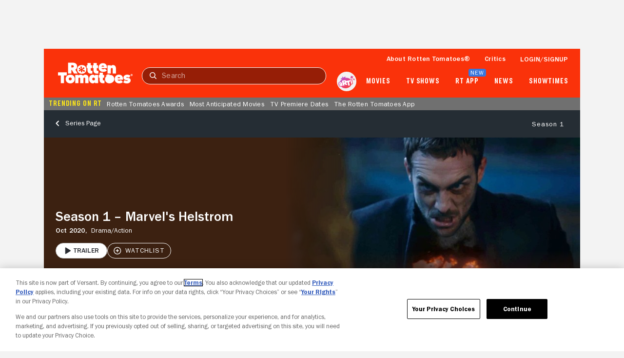

--- FILE ---
content_type: text/html; charset=utf-8
request_url: https://www.rottentomatoes.com/tv/marvels_helstrom/s01
body_size: 40492
content:
<!DOCTYPE html>
<html lang="en" dir="ltr" xmlns="http://www.w3.org/1999/xhtml" prefix="fb: http://www.facebook.com/2008/fbml og: http://opengraphprotocol.org/schema/">
    <head prefix="og: http://ogp.me/ns# flixstertomatoes: http://ogp.me/ns/apps/flixstertomatoes#">

        
            <script>
                const id = JSON.parse(sessionStorage.getItem('userIdentity'))?.userIdDecrypted;
                const token = sessionStorage.getItem('oneTrustSyncToken');

                if (id && token) {
                    var OneTrust = {
                        dataSubjectParams: {
                            id,
                            isAnonymous: false,
                            token : token
                        }
                    };
                }
            </script>
            
            <script
                charset="UTF-8"
                crossorigin="anonymous"
                data-domain-script="01978557-1604-76a7-ad7c-18216757cf52"
                integrity="sha384-+pVk9UG5UhkNJidnAEsw69vj3H+me4n1jCJ2EOj3YTZvGBHgDu2h1HocvlMlqfEu"
                src="https://cdn.cookielaw.org/consent/01978557-1604-76a7-ad7c-18216757cf52/otSDKStub.js"
                type="text/javascript"
            >
            </script>
            <script type="text/javascript">
                function OptanonWrapper() {
                    if (OnetrustActiveGroups.includes('7')) {
                        document.querySelector('search-results-nav-manager')?.setAlgoliaInsightUserToken?.();
                    }
                }
            </script>
            

            
                <script
                    ccpa-opt-out-ids="USP"
                    ccpa-opt-out-geo="US"
                    ccpa-opt-out-lspa="false"
                    charset="UTF-8"
                    src="https://cdn.cookielaw.org/opt-out/otCCPAiab.js"
                    type="text/javascript"
                >
                </script>
            
        

        
            
            <script src="/assets/pizza-pie/javascripts/bundles/roma/rt-common.js?single"></script>
            
        

        <meta http-equiv="Content-Type" content="text/html; charset=utf-8" />
        <meta http-equiv="x-ua-compatible" content="ie=edge">
        <meta name="viewport" content="width=device-width, initial-scale=1">

        <link rel="shortcut icon" sizes="76x76" type="image/x-icon" href="https://www.rottentomatoes.com/assets/pizza-pie/images/favicon.ico" />

        

        
    
        
    
<title>Marvel&#39;s Helstrom: Season 1 | Rotten Tomatoes</title>


    <meta name="description" content="Discover reviews, ratings, and trailers for Marvel&#39;s Helstrom: Season 1 on Rotten Tomatoes. Stay updated with critic and audience scores today!" />

    <meta name="twitter:card" content="summary" />

    <meta name="twitter:image" content="https://resizing.flixster.com/cPrFj39FctFoF1xU3RfvIAP7_Pc=/206x305/v2/https://resizing.flixster.com/Ytl8Q3Oa3yW4v63T0NXFyNyRX9E=/ems.cHJkLWVtcy1hc3NldHMvdHZzZXJpZXMvUlRUVjc2NDUyNC53ZWJw" />

    <meta name="twitter:title" content="Marvel&#39;s Helstrom: Season 1 | Rotten Tomatoes" />

    <meta name="twitter:text:title" content="Marvel&#39;s Helstrom: Season 1 | Rotten Tomatoes" />

    <meta name="twitter:description" content="Discover reviews, ratings, and trailers for Marvel&#39;s Helstrom: Season 1 on Rotten Tomatoes. Stay updated with critic and audience scores today!" />



    <meta property="og:site_name" content="Rotten Tomatoes" />

    <meta property="og:title" content="Marvel&#39;s Helstrom: Season 1 | Rotten Tomatoes" />

    <meta property="og:description" content="Discover reviews, ratings, and trailers for Marvel&#39;s Helstrom: Season 1 on Rotten Tomatoes. Stay updated with critic and audience scores today!" />

    <meta property="og:type" content="video.tv_show" />

    <meta property="og:url" content="https://www.rottentomatoes.com/tv/marvels_helstrom/s01" />

    <meta property="og:image" content="https://resizing.flixster.com/cPrFj39FctFoF1xU3RfvIAP7_Pc=/206x305/v2/https://resizing.flixster.com/Ytl8Q3Oa3yW4v63T0NXFyNyRX9E=/ems.cHJkLWVtcy1hc3NldHMvdHZzZXJpZXMvUlRUVjc2NDUyNC53ZWJw" />

    <meta property="og:locale" content="en_US" />



    <link rel="canonical" href="https://www.rottentomatoes.com/tv/marvels_helstrom/s01" />


<script>
    var dataLayer = dataLayer || [];
    var RottenTomatoes = RottenTomatoes || {};
    RottenTomatoes.dtmData = {"customerId":"","loggedInStatus":"","rtVersion":3.1,"webVersion":"node","emsID":"ffabebdd-b677-35eb-8832-9ed1e855adef","Season Title":"Season 1","Series Title":"Marvel's Helstrom","pageName":"rt | tv | season | Marvel's Helstrom | Season 1","titleGenre":"Drama","titleId":"ffabebdd-b677-35eb-8832-9ed1e855adef","titleName":"Marvel's Helstrom","titleType":"Tv"};
    dataLayer.push({"customerId":"","loggedInStatus":"","rtVersion":3.1,"webVersion":"node","emsID":"ffabebdd-b677-35eb-8832-9ed1e855adef","Season Title":"Season 1","Series Title":"Marvel's Helstrom","pageName":"rt | tv | season | Marvel's Helstrom | Season 1","titleGenre":"Drama","titleId":"ffabebdd-b677-35eb-8832-9ed1e855adef","titleName":"Marvel's Helstrom","titleType":"Tv"});
</script>


    <script id="mps-page-integration">
        window.mpscall = {"cag[certified_fresh]":"0","cag[fresh_rotten]":"rotten","cag[genre]":"Drama|Action","cag[movieshow]":"Marvel's Helstrom","cag[release]":"Oct 16, 2020","cag[score]":"null","cag[urlid]":"/marvels_helstrom/s01","cat":"tv|season","field[env]":"production","field[rtid]":"ffabebdd-b677-35eb-8832-9ed1e855adef","site":"rottentomatoes-web","title":"Season 1","type":"season"};
        var mpsopts={'host':'app.mps.vsnt.net', 'updatecorrelator':1};
        var mps=mps||{};mps._ext=mps._ext||{};mps._adsheld=[];mps._queue=mps._queue||{};mps._queue.mpsloaded=mps._queue.mpsloaded||[];mps._queue.mpsinit=mps._queue.mpsinit||[];mps._queue.gptloaded=mps._queue.gptloaded||[];mps._queue.adload=mps._queue.adload||[];mps._queue.adclone=mps._queue.adclone||[];mps._queue.adview=mps._queue.adview||[];mps._queue.refreshads=mps._queue.refreshads||[];mps.__timer=Date.now||function(){return+new Date};mps.__intcode="v2";if(typeof mps.getAd!="function")mps.getAd=function(adunit){if(typeof adunit!="string")return false;var slotid="mps-getad-"+adunit.replace(/\W/g,"");if(!mps._ext||!mps._ext.loaded){mps._queue.gptloaded.push(function(){typeof mps._gptfirst=="function"&&mps._gptfirst(adunit,slotid);mps.insertAd("#"+slotid,adunit)});mps._adsheld.push(adunit)}return'<div id="'+slotid+'" class="mps-wrapper" data-mps-fill-slot="'+adunit+'"></div>'};
    </script>
    <script src="//app.mps.vsnt.net/fetch/ext/load-rottentomatoes-web.js?nowrite=2" id="mps-load"></script>


    <script type="application/ld+json">{"@context":"http://schema.org","@type":"TVSeason","actor":[{"@type":"Person","name":"Tom Austen","sameAs":"https://www.rottentomatoes.com/celebrity/tom_austen","image":"https://resizing.flixster.com/gfjG6-pMcqm5xQpZDZpIgc1eluU=/100x120/v2/https://resizing.flixster.com/-XZAfHZM39UwaGJIFWKAE8fS0ak=/v3/t/assets/633565_v9_bb.jpg"},{"@type":"Person","name":"Sydney Lemmon","sameAs":"https://www.rottentomatoes.com/celebrity/sydney_lemmon","image":"https://resizing.flixster.com/yp1CBx30qTb0WTUfraL0ZhT-y7A=/100x120/v2/https://resizing.flixster.com/-XZAfHZM39UwaGJIFWKAE8fS0ak=/v3/t/assets/1401442_v9_aa.jpg"},{"@type":"Person","name":"Elizabeth Marvel","sameAs":"https://www.rottentomatoes.com/celebrity/elizabeth-marvel","image":"https://resizing.flixster.com/oHVIWoL_WMoplTR9DBffH0Jqav4=/100x120/v2/https://resizing.flixster.com/-XZAfHZM39UwaGJIFWKAE8fS0ak=/v3/t/assets/GNLZZGG002N2BXY.jpg"},{"@type":"Person","name":"Ariana Guerra","sameAs":"https://www.rottentomatoes.com/celebrity/ariana_guerra","image":"https://resizing.flixster.com/Kh7CbbNLPHQgBnI2OwbRTkbXNjU=/100x120/v2/https://resizing.flixster.com/-XZAfHZM39UwaGJIFWKAE8fS0ak=/v3/t/assets/949903_v9_ba.jpg"},{"@type":"Person","name":"Robert Wisdom","sameAs":"https://www.rottentomatoes.com/celebrity/robert_wisdom","image":"https://resizing.flixster.com/yS6PhMGPIPYMHSmpRGjJF6qfXDM=/100x120/v2/https://resizing.flixster.com/-XZAfHZM39UwaGJIFWKAE8fS0ak=/v3/t/assets/79356_v9_bf.jpg"}],"aggregateRating":{"@type":"AggregateRating","bestRating":"100","description":"The Tomatometer rating – based on the published opinions of hundreds of film and television critics – is a trusted measurement of movie and TV programming quality for millions of moviegoers. It represents the percentage of professional critic reviews that are positive for a given film or television show.","name":"Tomatometer","ratingCount":26,"ratingValue":"27","reviewCount":26,"worstRating":"0"},"dateCreated":"2020-10-16","description":"Discover reviews, ratings, and trailers for Marvel's Helstrom: Season 1 on Rotten Tomatoes. Stay updated with critic and audience scores today!","episode":[{"@type":"TVEpisode","episodeNumber":"1","url":"https://www.rottentomatoes.com/tv/marvels_helstrom/s01/e01","name":"Mother's Little Helpers","description":"Daimon Helstrom investigates a possessed young boy in Oregon; Ana Helstrom stages an auction in San Francisco to expose a criminal; disturbing events at St. Teresa's cause concern as the siblings estranged Mother remains hospitalized.","dateCreated":"2020-10-16"},{"@type":"TVEpisode","episodeNumber":"2","url":"https://www.rottentomatoes.com/tv/marvels_helstrom/s01/e02","name":"Viaticum","description":"Daimon and Gabriella fight to save a man's soul, while a darker force attempts to stop them. Yen's relationship with his work takes a dark turn towards obsession, and a discovery leads Ana back to St. Teresa's.","dateCreated":"2020-10-16"},{"@type":"TVEpisode","episodeNumber":"3","url":"https://www.rottentomatoes.com/tv/marvels_helstrom/s01/e03","name":"The One Who Got Away","description":"Daimon and Ana learn more about the destruction their father left in his wake; with Gabriella, they pay a visit to a potential victim and find themselves in deeper than they ever imagined; Hastings shocks Caretaker with a stunning revelation.","dateCreated":"2020-10-16"},{"@type":"TVEpisode","episodeNumber":"4","url":"https://www.rottentomatoes.com/tv/marvels_helstrom/s01/e04","name":"Containment","description":"A demonic enemy brings together an unusual group; Daimon and Ana travel to San Francisco in search of Yen and an artifact that may help defeat the enemy.","dateCreated":"2020-10-16"},{"@type":"TVEpisode","episodeNumber":"5","url":"https://www.rottentomatoes.com/tv/marvels_helstrom/s01/e05","name":"Committed","description":"Things are not what they seem as Mother's health sharply declines; as Ana searches for Yen, Gabriella offers counsel to a student.","dateCreated":"2020-10-16"},{"@type":"TVEpisode","episodeNumber":"6","url":"https://www.rottentomatoes.com/tv/marvels_helstrom/s01/e06","name":"Leviathan","description":"A dark force creates a melee forcing Hastings and Ana to work together; Daimon and Gabriella discover the events of the Blood Hotel are connected.","dateCreated":"2020-10-16"},{"@type":"TVEpisode","episodeNumber":"7","url":"https://www.rottentomatoes.com/tv/marvels_helstrom/s01/e07","name":"Scars","description":"With a powerful demon looking for a new host and Ana struggling to control her darker urges, Daimon is offered a proposition from The Blood.","dateCreated":"2020-10-16"},{"@type":"TVEpisode","episodeNumber":"8","url":"https://www.rottentomatoes.com/tv/marvels_helstrom/s01/e08","name":"Underneath","description":"Relationships deepen as stakes increase; to save a life, Hastings and Ana must do the unthinkable; Gabriella and Daimon journey to his childhood home.","dateCreated":"2020-10-16"},{"@type":"TVEpisode","episodeNumber":"9","url":"https://www.rottentomatoes.com/tv/marvels_helstrom/s01/e09","name":"Vessels","description":"Daimon and Gabriella find themselves in disturbing new territory; Ana has to make a decision that will change the course of the siblings' lives.","dateCreated":"2020-10-16"},{"@type":"TVEpisode","episodeNumber":"10","url":"https://www.rottentomatoes.com/tv/marvels_helstrom/s01/e10","name":"Hell Storm","description":"Ana and Daimon fight to save a soul, but only Yen can be victorious; Gabriella's newfound perspective challenges Daimon's beliefs, creating rifts in the group.","dateCreated":"2020-10-16"}],"genre":["Drama","Action"],"image":"https://resizing.flixster.com/Ytl8Q3Oa3yW4v63T0NXFyNyRX9E=/ems.cHJkLWVtcy1hc3NldHMvdHZzZXJpZXMvUlRUVjc2NDUyNC53ZWJw","name":"Season 1","partOfSeries":{"@type":"TVSeries","name":"Marvel's Helstrom","startDate":"2020-10-16","url":"https://www.rottentomatoes.com/tv/marvels_helstrom"},"url":"https://www.rottentomatoes.com/tv/marvels_helstrom/s01","video":{"@type":"VideoObject","thumbnailUrl":"https://statcdn.fandango.com/MPX/image/NBCU_Fandango/660/831/thumb_66759243-3ED3-4759-9D0C-6D5389CA1324.jpg","name":"Helstrom: Season 1 Trailer","duration":"2:19","sourceOrganization":"MPX","uploadDate":"2020-09-23T17:00:18","description":"","contentUrl":"https://www.rottentomatoes.com/tv/marvels_helstrom/s01/videos/g67U_rNA6hrU"}}</script>


        <link rel="manifest" href="https://www.rottentomatoes.com/assets/pizza-pie/manifest/manifest.json" />

        <link rel="apple-touch-icon" href="https://www.rottentomatoes.com/assets/pizza-pie/head-assets/images/apple-touch-icon-60.jpg" />
        <link rel="apple-touch-icon" sizes="152x152" href="https://www.rottentomatoes.com/assets/pizza-pie/head-assets/images/apple-touch-icon-152.jpg" />
        <link rel="apple-touch-icon" sizes="167x167" href="https://www.rottentomatoes.com/assets/pizza-pie/head-assets/images/apple-touch-icon-167.jpg" />
        <link rel="apple-touch-icon" sizes="180x180" href="https://www.rottentomatoes.com/assets/pizza-pie/head-assets/images/apple-touch-icon-180.jpg" />

        
            <!-- iOS Smart Banner -->
            <meta name="apple-itunes-app" content="app-id=6673916573">
        

        
        

        
        <meta name="google-site-verification" content="VPPXtECgUUeuATBacnqnCm4ydGO99reF-xgNklSbNbc" />

        
        <meta name="msvalidate.01" content="034F16304017CA7DCF45D43850915323" />
        <meta name="theme-color" content="#FA320A">

        <!-- DNS prefetch -->
        <meta http-equiv="x-dns-prefetch-control" content="on">
        
            <link rel="dns-prefetch" href="//www.rottentomatoes.com" />
        
        
            <link rel="preconnect" href="//www.rottentomatoes.com" />
        

        
    
            <link rel="stylesheet" href="/assets/pizza-pie/stylesheets/bundles/layouts/default.8fca57cae8a.css" />

            
        

    <link rel="preload" href="/assets/pizza-pie/stylesheets/bundles/pages/tvSeason.a05e95a1b7c.css" as="style" onload="this.onload=null;this.rel='stylesheet'" />


        <script>
            window.RottenTomatoes = {};
            window.RTLocals = {};
            window.nunjucksPrecompiled = {};
            window.__RT__ = {};
        </script>

        
            
            <script src="https://cdn.jwplayer.com/libraries/U8MHzHHR.js"></script>
            <script src="https://sb.scorecardresearch.com/c2/plugins/streamingtag_plugin_jwplayer.js"></script>
        

        
        
    </head>
    
    <body
        class="body no-touch js-mptd-layout"
        data-AdsGlobalSkinTakeoverManager="body"
        data-SearchResultsNavManager="body"
    >
        <cookie-manager></cookie-manager>
        <device-inspection-manager endpoint="https://www.rottentomatoes.com/napi/device/inspection"></device-inspection-manager>
        
        <user-activity-manager profiles-features-enabled="false"></user-activity-manager>
        <user-identity-manager
            one-trust-jwt-service-enabled="true"
            profiles-features-enabled="false"
        ></user-identity-manager>
        <ad-unit-manager></ad-unit-manager>

        <auth-initiate-manager
    data-ArtiManager="authInitiateManager"
    data-WatchlistButtonManager="authInitiateManager:createAccount"
>
</auth-initiate-manager>
<auth-profile-manager data-AuthInitiateManager="authProfileManager"></auth-profile-manager>
<auth-validation-manager data-AuthInitiateManager="authValidation"></auth-validation-manager>
<overlay-base
    data-AuthInitiateManager="overlayBase:close"
    data-PagePollsIndexManager="authOverlay:close"
    hidden
>
    <overlay-flows data-AuthInitiateManager="overlayFlows" slot="content">
        <action-icon
            slot="close"
            class="auth-overlay__icon-button auth-overlay__icon-button--close"
            aria-label="Close"
            data-qa="close-overlay-btn"
            icon="close"
        ></action-icon>

    </overlay-flows>
</overlay-base>

<notification-alert data-AuthInitiateManager="authSuccess" animate hidden>
    <rt-icon icon="checkmark-circle-filled"></rt-icon>
    <span>Signed in</span>
</notification-alert>

<div id="auth-templates" data-AuthInitiateManager="authTemplates">
    <template slot="screens" id="account-create-username-screen">
  <account-create-username-screen data-qa="account-create-username-screen">
    <input-label slot="input-username" state="default" data-qa="username-input-label">
      <label slot="label" for="create-username-input">Username</label>
      <input slot="input" id="create-username-input" type="text" placeholder="Username" data-qa="username-input"/>
    </input-label>
    <rt-button slot="btn-continue" data-qa="continue-btn" disabled type="cta-large">
      Continue
    </rt-button>
    <rt-text class="terms-and-policies" slot="terms-and-policies" size="0.75">
      By joining, you agree to the <rt-link href="https://www.rottentomatoes.com/policies/terms-and-policies" target="_blank" data-qa="terms-policies-link">Terms and Policies</rt-link> and
      the <rt-link href="https://www.versantprivacy.com/privacy" target="_blank" data-qa="privacy-policy-link">Privacy Policy</rt-link> and to receive email from 
      <rt-link href="//www.fandango.com/about-us" target="_blank" data-qa="about-fandango-link">Fandango Media Brands</rt-link>.
    </rt-text>
  </account-create-username-screen>
</template>

    <template slot="screens" id="account-email-change-success-screen">
  <account-email-change-success-screen data-qa="login-create-success-screen">
    <rt-text slot="message" size="1.5" style="--fontWeight: var(--franklinGothicDemi);">Email change successful</rt-text>
    <rt-text slot="submessage">You are signed out for your security. </br> Please sign in again.</rt-text>
    <img slot="icon" src="/assets/pizza-pie/images/icons/cognito-success.3a3d5f32fab.svg" width="111" height="105" />
  </account-email-change-success-screen>
</template>

    <template slot="screens" id="account-verifying-email-screen">
  <account-verifying-email-screen data-qa="account-verifying-email-screen">
    <img slot="icon" src="/assets/pizza-pie/images/icons/cognito-auth-verify.e74a69e9a77.svg" alt="email" />
    <rt-text slot="status"> Verifying your email... </rt-text>
    <rt-button
      type="cta-large"
      href="/?authFlowScreen=loginStartScreen"
      slot="retryLink"
      size="0.875"
      style="--fontWeight: var(--franklinGothicMedium);"
      data-qa="retry-link"
    >
      Retry
    </rt-button>
    <rt-text slot="terms-and-policies" size="0.75">
      By continuing, you agree to the 
      <rt-link href="https://www.rottentomatoes.com/policies/terms-and-policies" target="_blank" data-qa="terms-policies-link" style="--textColor: var(--blueLink);">Terms and Policies</rt-link> 
      and the 
      <rt-link href="https://www.versantprivacy.com/privacy" target="_blank" data-qa="privacy-policy-link" style="--textColor: var(--blueLink);">Privacy Policy</rt-link> 
      and to receive email from 
      <rt-link href="//www.fandango.com/about-us" target="_blank" data-qa="about-fandango-link" style="--textColor: var(--blueLink);">Fandango Media Brands</rt-link>.
    </rt-text>
  </account-verifying-email-screen>
</template>
    <template slot="screens" id="cognito-loading">
    <div>
        <loading-spinner id="cognito-auth-loading-spinner"></loading-spinner>
        <style>
            #cognito-auth-loading-spinner {
                font-size: 2rem;
                transform: translate(calc(100% - 1em), 250px);
                width: 50%;
            }
        </style>
    </div>
</template>

    <template slot="screens" id="login-check-email-screen">
  <login-check-email-screen data-qa="login-check-email-screen" email="user@email.com">
    <rt-text slot="got-email-message" size="0.875">
      Didn't you get the email?
    </rt-text>
    <rt-button slot="resend-email-link" size="0.875" type="cta-large" data-qa="resend-email-link">
      Resend email
    </rt-button>
    <rt-link context="label" slot="trouble-login-link" size="0.875" href="/reset-client" data-qa="reset-link">Having trouble logging in?</rt-link>

    <rt-text class="terms-and-policies" slot="terms-and-policies" size="0.75">
      By continuing, you agree to the
      <rt-link href="https://www.rottentomatoes.com/policies/terms-and-policies" target="_blank" data-qa="terms-policies-link" style="--textColor: var(--blueLink);">Terms and Policies</rt-link>
      and the
      <rt-link href="https://www.versantprivacy.com/privacy" target="_blank" data-qa="privacy-policy-link" style="--textColor: var(--blueLink);">Privacy Policy</rt-link>
      and to receive email from
      <rt-link href="//www.fandango.com/about-us" target="_blank" data-qa="about-fandango-link" style="--textColor: var(--blueLink);">Fandango Media Brands</rt-link>.
    </rt-text>
  </login-check-email-screen>
</template>

    <template slot="screens" id="login-error-screen">
    <login-error-screen data-qa="login-error">
        <rt-text slot="header" size="1.5" context="heading" data-qa="header">
            Something went wrong...
        </rt-text>
        <rt-text slot="description-1" size="1" context="label" data-qa="description1">
            Please try again.
        </rt-text>
        <img slot="image" src="/assets/pizza-pie/images/icons/cognito-error.c55e509a7fd.svg" />
        <rt-text hidden slot="description-2" size="1" context="label" data-qa="description2"></rt-text>
        <rt-link slot="cta-link" hidden context="label" size="0.875" data-qa="retry-link">Retry</rt-link>
    </login-error-screen>
</template>

    <template slot="screens" id="login-enter-password-screen">
  <login-enter-password-screen data-qa="login-enter-password-screen">
    <rt-text slot="title" size="1.5" style="--fontWeight: var(--franklinGothicMedium);">
      Welcome back!
    </rt-text>
    <rt-text slot="username" data-qa="user-email">
      username@email.com
    </rt-text>
    <input slot="username-hidden" type="email" autocomplete="username" class="hide"></input>
    <input-label slot="input-password" state="default" data-qa="password-input-label">
      <label slot="label" for="pass">Password</label>
      <input slot="input" id="pass" type="password" name="password" placeholder="Password" autocomplete="current-password" data-qa="password-input"></input>
    </input-label>
    <rt-button disabled slot="continue-button" type="cta-large" data-qa="continue-btn">
      Continue
    </rt-button>
    <rt-button slot="email-login-button" theme="light" shape="pill" data-qa="send-email-btn">
      Send email to verify
    </rt-button>
    <rt-link slot="forgot-password-link" context="label" size="0.875" data-qa="forgot-password-link">Forgot password</rt-link>
    <rt-text class="terms-and-policies" slot="terms-and-policies" size="0.75">
      By continuing, you agree to the
      <rt-link href="https://www.rottentomatoes.com/policies/terms-and-policies" target="_blank" data-qa="terms-policies-link" style="--textColor: var(--blueLink);">Terms and Policies</rt-link>
      and the
      <rt-link href="https://www.versantprivacy.com/privacy" target="_blank" data-qa="privacy-policy-link" style="--textColor: var(--blueLink);">Privacy Policy</rt-link>
      and to receive email from
      <rt-link href="//www.fandango.com/about-us" target="_blank" data-qa="about-fandango-link" style="--textColor: var(--blueLink);">Fandango Media Brands</rt-link>.
    </rt-text>
  </login-enter-password-screen>
</template>

    <template slot="screens" id="login-start-screen">
  <login-start-screen data-qa="login-start-screen">
    <input-label
      slot="input-email"
      state="default"
      data-qa="email-input-label"
    >
      <label slot="label" for="login-email-input">Email address</label>
      <input
        slot="input"
        autocomplete="username"
        id="login-email-input"
        placeholder="Email address"
        type="email"
        data-qa="email-input"
      />
    </input-label>
    <input class="hide" type="password"></input>
    <rt-button disabled slot="email-login-button" type="cta-large" data-qa="continue-btn">
      Continue
    </rt-button>
    <rt-button
      slot="google-login-button"
      shape="pill" theme="light" style="--buttonHeight: 52px; --borderRadius: 32px;"
      data-qa="google-login-btn" data-type="google"
    >
      <div class="social-login-btn-content">
        <img height="16px" width="16px" src="/assets/pizza-pie/images/vendor/google/google_logo.28d9eb28faa.svg" />
        Continue with Google
      </div>
    </rt-button>
    <rt-button
      slot="apple-login-button"
      shape="pill" theme="light" style="--buttonHeight: 52px; --borderRadius: 32px;"
      data-qa="apple-login-btn" data-type="apple"
    >
      <div class="social-login-btn-content">
        <rt-icon size-pixel="20" icon="apple" style="--topPosition: 3%"></rt-icon>
        Continue with apple
      </div>
    </rt-button>
    <rt-link slot="reset-link" class="reset-link" context="label" size="0.875" href="/reset-client" data-qa="reset-link">
      Having trouble logging in?
    </rt-link>
    <rt-text class="terms-and-policies" slot="terms-and-policies" size="0.75">
      By continuing, you agree to the
      <rt-link href="https://www.rottentomatoes.com/policies/terms-and-policies" target="_blank" data-qa="terms-policies-link" style="--textColor: var(--blueLink);">Terms and Policies</rt-link>
      and the
      <rt-link href="https://www.versantprivacy.com/privacy" target="_blank" data-qa="privacy-policy-link" style="--textColor: var(--blueLink);">Privacy Policy</rt-link>
      and to receive email from
      <rt-link href="//www.fandango.com/about-us" target="_blank" data-qa="about-fandango-link" style="--textColor: var(--blueLink);">Fandango Media Brands</rt-link>.
    </rt-text>
  </login-start-screen>
</template>

    <template slot="screens" id="login-success-screen">
  <login-success-screen data-qa="login-success-screen">
    <rt-text slot="status" size="1.5">
      Login successful!
    </rt-text>
    <img slot="icon" src="/assets/pizza-pie/images/icons/cognito-success.3a3d5f32fab.svg" width="111" height="105" />
  </login-success-screen>
</template>
    <template slot="screens" id="cognito-opt-in-us">
  <auth-optin-screen data-qa="auth-opt-in-screen">
    <div slot="newsletter-text">
      <h2 class="cognito-optin-form__header unset">Let's keep in touch!</h2>
    </div>
    <img slot="image" class="image" src="https://images.fandango.com/cms/assets/97c33f00-313f-11ee-9aaf-6762c75465cf--newsletter.png" alt="Rotten Tomatoes Newsletter">>
    <h2 slot="sub-title" class="subTitle unset">Sign up for the Rotten Tomatoes newsletter to get weekly updates on:</h2>
    <ul slot="options">
      <li class="icon-item">Upcoming Movies and TV shows</li>
      <li class="icon-item">Rotten Tomatoes Podcast</li>
      <li class="icon-item">Media News + More</li>
    </ul>
    <rt-button slot="opt-in-button" data-qa="auth-opt-in-screen-opt-in-btn">
      Sign me up
    </rt-button>
    <rt-button slot="opt-out-button" class="button--outline" data-qa="auth-opt-in-screen-opt-out-btn">
      No thanks
    </rt-button>
    <p slot="foot-note">
      By clicking "Sign Me Up," you are agreeing to receive occasional emails and communications from Fandango Media (Fandango, Vudu, and Rotten Tomatoes) and consenting to Fandango's 
      <a href="https://www.versantprivacy.com/privacy" class="optin-link" target="_blank" rel="noopener" data-qa="auth-name-screen-privacy-policy-link">Privacy Policy</a>
      and 
      <a href="https://www.rottentomatoes.com/policies/terms-and-policies" class="optin-link" target="_blank" rel="noopener" data-qa="auth-name-screen-privacy-policy-link">Terms and Policies</a>.
      Please allow 10 business days for your account to reflect your preferences.
    </p>
  </auth-optin-screen>
</template>
    <template slot="screens" id="cognito-opt-in-foreign">
  <auth-optin-screen data-qa="auth-opt-in-screen">
    <div slot="newsletter-text">
      <h2 class="cognito-optin-form__header unset">Let's keep in touch!</h2>
    </div>
    <img slot="image" class="image" src="https://images.fandango.com/cms/assets/97c33f00-313f-11ee-9aaf-6762c75465cf--newsletter.png" alt="Rotten Tomatoes Newsletter">>
    <h2 slot="sub-title" class="subTitle unset">Sign up for the Rotten Tomatoes newsletter to get weekly updates on:</h2>
    <ul slot="options">
      <li class="icon-item">Upcoming Movies and TV shows</li>
      <li class="icon-item">Rotten Tomatoes Podcast</li>
      <li class="icon-item">Media News + More</li>
    </ul>
    <rt-button slot="opt-in-button" data-qa="auth-opt-in-screen-opt-in-btn">
      Sign me up
    </rt-button>
    <rt-button slot="opt-out-button" class="button--outline" data-qa="auth-opt-in-screen-opt-out-btn">
      No thanks
    </rt-button>
  </auth-optin-screen>
</template>
    <template slot="screens" id="cognito-opt-in-success">
    <auth-verify-screen>
        <rt-icon icon="checkmark-circle-filled" slot="icon"></rt-icon>
        <p class="h3" slot="status">OK, got it!</p>
    </auth-verify-screen>
</template>

</div>


        <div id="emptyPlaceholder"></div> 

        
            
            <script ASYNC src="//assets.adobedtm.com/launch-EN549327edc13e414a9beb5d61bfd9aac6.min.js"></script>
            
        

        <div id="main" class="container rt-layout__body">
            <a href="#main-page-content" class="skip-link">Skip to Main Content</a>

            
                <mobile-android-banner env="production" hidden></mobile-android-banner>
                <rt-app-manager></rt-app-manager>
                <overlay-base
                    data-RtAppManager="overlayBase:close"
                    hidden
                >
                    <rt-app-modal-content slot="content">
                        <action-icon
                            slot="btn-close"
                            aria-label="Close"
                            icon="close"
                            data-RtAppManager="btnClose:click"
                        ></action-icon>
                        <rt-button slot="btn-download" type="cta-large" href="/device/app">
                            DOWNLOAD THE APP
                        </rt-button>
                        <rt-button slot="btn-continue" type="cta-secondary-large" data-RtAppManager="btnContinue:click">
                            CONTINUE IN BROWSER
                        </rt-button>
                    </rt-app-modal-content>
                </overlay-base>
            

            <div id="header_and_leaderboard">
                <div id="top_leaderboard_wrapper" class="leaderboard_wrapper ">
                    <ad-unit hidden unit-display="desktop" unit-type="topbanner" adjust-height>
                        <div slot="ad-inject"></div>
                    </ad-unit>

                    <ad-unit hidden unit-display="mobile" unit-type="mbanner">
                        <div slot="ad-inject"></div>
                    </ad-unit>
                </div>
            </div>
            

  <rt-header-manager></rt-header-manager>

  <rt-header
    aria-label="navigation bar"
    class="navbar"
    data-qa="header-nav-bar"
    data-AdsGlobalNavTakeoverManager="header"
    id="header-main"
    skeleton="panel"
    
  >

  
  <button
    aria-label="Open aRTi"
    class="arti-mobile"
    data-ArtiManager="btnArti:click"
    data-SearchResultsNavManager="btnArti"
    slot="arti-mobile"
  >
    <img
      alt="arti"
      src="/assets/pizza-pie/images/arti.041d204c4a4.svg"
    />
  </button>
  

    <div slot="mobile-header-nav" data-SearchResultsNavManager="mobileHeaderNavWrap">
        <rt-button
          id="mobile-header-nav-btn"
          data-RtHeaderManager="mobileHeaderNavBtn:click"
          theme="transparent"
          style="--buttonPadding: 0 4px 0 10px; --textColor: var(--white);"
        >
          <rt-icon icon="hamburger-menu" image ></rt-icon>
        </rt-button>

        <mobile-header-nav
          id="mobile-header-nav"
          data-RtHeaderManager="mobileHeaderNav"
        >
                        <rt-img
              slot="logo-image"
              alt="Rotten Tomatoes"
              fetchpriority="high"
              src="/assets/pizza-pie/images/rt-tomato-logo.20c3bdbc97b.svg"
            ></rt-img>
            <div slot="menus-css"></div>
            <div slot="menus"></div>
        </mobile-header-nav>
    </div>

  <a
    class="logo-wrap"
    data-AdsGlobalNavTakeoverManager="logoLink"
    data-SearchResultsNavManager="rtNavLogo"
    href="/"
    id="navbar"
    slot="logo"
  >
    <img
      alt="Rotten Tomatoes"
      data-qa="header-logo"
      data-AdsGlobalNavTakeoverManager="logo"
      src="/assets/pizza-pie/images/rtlogo.9b892cff3fd.png"
      fetchpriority="high"
    />

    <div class="hide">
      <ad-unit hidden unit-display="desktop,mobile" unit-type="logorepeat" unit-targeting="ploc=rtlogo;">
        <div slot="ad-inject"></div>
      </ad-unit>
    </div>
  </a>

  <search-results-nav-manager></search-results-nav-manager>

  <search-results-nav
    data-adobe-id="global-nav-search"
    data-SearchResultsNavManager="search"
    slot="search"
    skeleton="chip"
  >
    <search-results-controls
      data-SearchResultsNavManager="searchControls"
      slot="controls"
    >
      <input
        aria-label="Search"
        data-AdsGlobalNavTakeoverManager="searchInput"
        data-SearchResultsNavManager="inputText:click,input,keydown"
        data-qa="search-input"
        placeholder="Search"
        slot="search-input"
        type="text"
      />
      <rt-button
        class="search-clear hide"
        data-qa="search-clear"
        data-AdsGlobalNavTakeoverManager="searchClearBtn"
        data-SearchResultsNavManager="clearBtn:click"
        slot="search-clear"
        theme="transparent"
      >
        <rt-icon icon="close" size-pixel="20"></rt-icon>
      </rt-button>
      <rt-link
        class="search-submit"
        aria-label="Submit search"
        data-qa="search-submit"
        data-AdsGlobalNavTakeoverManager="searchSubmitBtn"
        data-SearchResultsNavManager="submitBtn:click"
        href="/search"
        slot="search-submit"
      >
        <rt-icon icon="search" size-pixel="16"></rt-icon>
      </rt-link>
      <rt-button
        class="search-cancel"
        data-qa="search-cancel"
        data-AdsGlobalNavTakeoverManager="searchCancelBtn"
        data-SearchResultsNavManager="cancelBtn:click"
        size="0.875"
        slot="search-cancel"
        theme="transparent"
      >
        Cancel
      </rt-button>
    </search-results-controls>

    <search-results
      aria-expanded="false"
      class="hide"
      data-SearchResultsNavManager="searchResults"
      slot="results"
    >
    </search-results>
  </search-results-nav>

  <ul slot="nav-links">
    <li>
      <a
        href="/about"
        data-qa="header:link-whats-tmeter"
        data-AdsGlobalNavTakeoverManager="text"
      >
        About Rotten Tomatoes&reg;
      </a>
    </li>
    <li>
      <a
        href="/critics"
        data-qa="header:link-critics-home"
        data-AdsGlobalNavTakeoverManager="text"
      >
        Critics
      </a>
    </li>
    <li data-RtHeaderManager="loginLink">
      <ul>
        <li>
          <button
            id="masthead-show-login-btn"
            class="js-cognito-signin button--link"
            data-AuthInitiateManager="btnSignIn:click"
            data-qa="header:login-btn"
            data-AdsGlobalNavTakeoverManager="text"
          >
            Login/signup
          </button>
        </li>
      </ul>
    </li>
    <li class="hide" data-RtHeaderManager="userItem:keydown,keyup,mouseenter" data-qa="header:user">
      <a
        class="masthead-user-link"
        data-RtHeaderManager="navUserlink:focus"
        data-UserIdentityManager="profileLink"
        rel="nofollow"
        data-qa="user-profile-link"
      >
        <p
          data-AdsGlobalNavTakeoverManager="text"
          data-RtHeaderManager="navUserFirstName"
          data-qa="user-profile-name"
        ></p>
        <rt-icon
          data-AdsGlobalNavTakeoverManager="text"
          icon="dropdown-arrow-down"
          image
        >
        </rt-icon>
      </a>
      <rt-header-user-info
        class="hide"
        data-RtHeaderManager="userInfo:focusout,mouseleave"
      >
        <a
          data-qa="user-stats-profile-pic"
          data-UserIdentityManager="profileLink"
          rel="nofollow"
          slot="imageExpanded"
          tabindex="-1"
        >
          <rt-img alt="" src="" style="width:40px; height:40px;"></rt-img>
        </a>
        <a
          slot="fullName"
          data-UserIdentityManager="profileLink"
          rel="nofollow"
          class="username"
          data-qa="user-stats-name"
        ></a>
        <a
          slot="wts"
          data-UserIdentityManager="watchlistLink"
          rel="nofollow"
          class="wts-count-block"
          data-qa="user-stats-wts"
        >
          <rt-icon icon="add" data-qa="user-stats-ratings-count"></rt-icon>
          <span class="count" data-qa="user-stats-wts-count"></span>
          &nbsp;Wants to See
        </a>
        <a
          slot="rating"
          data-UserIdentityManager="ratingsLink"
          rel="nofollow"
          class="rating-count-block"
          data-qa="user-stats-ratings"
        >
          <rt-icon icon="star-filled" data-qa="user-stats-ratings-count"></rt-icon>
          <span class="count"></span>
          &nbsp;Reviews
        </a>

        <a
          slot="profileLink"
          data-UserIdentityManager="profileLink"
          rel="nofollow"
          class="dropdown-link"
          data-qa="user-stats-profile-link"
        >Profile</a>
        <a
          slot="accountLink"
          data-UserIdentityManager="accountLink"
          rel="nofollow"
          class="dropdown-link"
          data-qa="user-stats-account-link"
        >Account</a>
        <a
          slot="logoutLink"
          class="dropdown-link"
          data-RtHeaderManager="logoutLink:click"
          data-qa="user-stats-logout-link"
        >Log Out</a>
      </rt-header-user-info>
    </li>
  </ul>

  <rt-header-nav slot="nav-dropdowns">
    
      <button
        aria-label="Open aRTi"
        class="arti-desktop"
        data-ArtiManager="btnArti:click"
        slot="arti-desktop"
      >
        <img
          alt="arti"
          src="/assets/pizza-pie/images/arti.041d204c4a4.svg"
        />
  </button>
    
    <rt-header-nav-item slot="movies" data-qa="masthead:movies-dvds">
      <a
        class="unset"
        slot="link"
        href="/browse/movies_in_theaters/sort:popular"
        data-qa="masthead:movies-dvds-link"
        data-AdsGlobalNavTakeoverManager="text"
      >
        Movies
      </a>
      <rt-header-nav-item-dropdown aria-expanded="false" slot="dropdown" data-qa="movies-menu">
        <rt-header-nav-item-dropdown-list slot="column" data-qa="header-movies-in-theaters">
          <p slot="title" class="h4" data-qa="movies-in-theaters-main-link"><a class="unset" href="/browse/movies_in_theaters/sort:popular">Movies in theaters</a></p>
          <ul slot="links">
            <li data-qa="in-theaters-item">
              <a href="/browse/movies_in_theaters/sort:newest" data-qa="opening-this-week-link">Opening This Week</a>
            </li>
            <li data-qa="in-theaters-item">
              <a href="/browse/movies_in_theaters/sort:top_box_office" data-qa="top-box-office-link">Top Box Office</a>
            </li>
            <li data-qa="in-theaters-item">
              <a href="/browse/movies_coming_soon/" data-qa="coming-soon-link">Coming Soon to Theaters</a>
            </li>
            <li data-qa="in-theaters-item">
              <a href="/browse/movies_in_theaters/critics:certified_fresh~sort:popular" data-qa="certified-fresh-link">Certified Fresh Movies</a>
            </li>
          </ul>
        </rt-header-nav-item-dropdown-list>
        <rt-header-nav-item-dropdown-list slot="column" data-qa="header-on-dvd-streaming">
          <p slot="title" class="h4" data-qa="dvd-streaming-main-link"><a class="unset" href="/browse/movies_at_home">Movies at Home</a></p>
          <ul slot="links" data-curation="rt-nav-movies-at-home">
            
            <li data-qa="movies-at-home-item">
              <a href="/browse/movies_at_home/affiliates:fandango-at-home" data-qa="fandango-at-home-link">Fandango at Home</a>
            </li>
            
            <li data-qa="movies-at-home-item">
              <a href="/browse/movies_at_home/affiliates:netflix" data-qa="netflix-link">Netflix</a>
            </li>
            
            <li data-qa="movies-at-home-item">
              <a href="/browse/movies_at_home/affiliates:apple-tv-plus" data-qa="apple-tv-link">Apple TV</a>
            </li>
            
            <li data-qa="movies-at-home-item">
              <a href="/browse/movies_at_home/affiliates:prime-video" data-qa="prime-video-link">Prime Video</a>
            </li>
            
            <li data-qa="movies-at-home-item">
              <a href="/browse/movies_at_home/sort:popular" data-qa="most-popular-streaming-movies-link">Most Popular Streaming movies</a>
            </li>
            
            <li data-qa="movies-at-home-item">
              <a href="/browse/movies_at_home/critics:certified_fresh" data-qa="certified-fresh-movies-link">Certified Fresh movies</a>
            </li>
            
            <li data-qa="movies-at-home-item">
              <a href="/browse/movies_at_home" data-qa="browse-all-link">Browse all</a>
            </li>
            
          </ul>
        </rt-header-nav-item-dropdown-list>
        <rt-header-nav-item-dropdown-list slot="column" data-qa="header-movies-more">
          <p slot="title" class="h4">More</p>
          <ul slot="links">
            <li data-qa="what-to-watch-item">
                <a href="https://editorial.rottentomatoes.com/rt-hub/what-to-watch" class="what-to-watch" data-qa="what-to-watch-link">What to Watch<rt-badge>New</rt-badge></a>
            </li>
          </ul>
        </rt-header-nav-item-dropdown-list>
        
          <rt-header-nav-item-dropdown-list slot="column" cfp>
            <p slot="title" class="h4">Certified fresh picks</p>
            <ul slot="links" class="cfp-wrap" data-qa="header-certified-fresh-picks" data-curation="rt-nav-list-cf-picks">
              
                <li data-qa="cert-fresh-item">
                  
                  <a class="cfp-tile" href="/m/28_years_later_the_bone_temple" data-qa="cert-fresh-link">
    <tile-dynamic data-qa="tile">
        <rt-img
            alt="28 Years Later: The Bone Temple poster image"
            slot="image"
            src="https://resizing.flixster.com/Cjxzq5zCurhQrI6UiL9zAzD41ms=/206x305/v2/https://resizing.flixster.com/AZ1GlcVP8P1hJJDrdu5Lj8MBWKI=/fit-in/180x240/v2/https://resizing.flixster.com/KhvweFDt8lqqSgqfVdOUZVXZzow=/ems.cHJkLWVtcy1hc3NldHMvbW92aWVzLzFmNjI1OGU2LTY2MDEtNDMyNi04NGFiLTY3NjZhNDA3ODA2MS5qcGc="
            loading="lazy"
        ></rt-img>
        <div slot="caption" data-track="scores">
            <div class="score-wrap">
                <score-icon-critics
                    certified
                    sentiment="positive"
                    size="1"
                ></score-icon-critics>
                <rt-text class="critics-score" size="1" context="label">93%</rt-text>
            </div>
            <span class="p--small">28 Years Later: The Bone Temple</span>
            <span class="sr-only">Link to 28 Years Later: The Bone Temple</span>
        </div>
    </tile-dynamic>
</a>
                </li>
              
              
                <li data-qa="cert-fresh-item">
                  
                  <a class="cfp-tile" href="/m/dead_mans_wire" data-qa="cert-fresh-link">
    <tile-dynamic data-qa="tile">
        <rt-img
            alt="Dead Man&#39;s Wire poster image"
            slot="image"
            src="https://resizing.flixster.com/Zuxs2icgkUqwdiOYw_ciAw2TglI=/206x305/v2/https://resizing.flixster.com/SH0hOMPsSZ-DpnkkA8GEeHaYBow=/fit-in/180x240/v2/https://resizing.flixster.com/8q3II0MhcRFHb-hNRsfdJ7JY-Gw=/ems.cHJkLWVtcy1hc3NldHMvbW92aWVzL2Y3ZjIxYmFjLTEzNGQtNDU4MS1iNmRkLTM4OWI2ZDBlYmZmZC5qcGc="
            loading="lazy"
        ></rt-img>
        <div slot="caption" data-track="scores">
            <div class="score-wrap">
                <score-icon-critics
                    certified
                    sentiment="positive"
                    size="1"
                ></score-icon-critics>
                <rt-text class="critics-score" size="1" context="label">91%</rt-text>
            </div>
            <span class="p--small">Dead Man&#39;s Wire</span>
            <span class="sr-only">Link to Dead Man&#39;s Wire</span>
        </div>
    </tile-dynamic>
</a>
                </li>
              
              
                <li data-qa="cert-fresh-item">
                  
                  <a class="cfp-tile" href="/m/the_rip" data-qa="cert-fresh-link">
    <tile-dynamic data-qa="tile">
        <rt-img
            alt="The Rip poster image"
            slot="image"
            src="https://resizing.flixster.com/18nq-HC4gnjtI3TaDgCiShi1fto=/206x305/v2/https://resizing.flixster.com/PgKNOqschMQzmKRRkN5okABYDsk=/fit-in/180x240/v2/https://resizing.flixster.com/RMXC9aHsZxWf--hK5hh-Xbc9YkI=/ems.cHJkLWVtcy1hc3NldHMvbW92aWVzLzlmY2IxNDc3LTNiNTMtNDZjOS1iZjExLTU5Mjk1MmE4ZjQxMC53ZWJw"
            loading="lazy"
        ></rt-img>
        <div slot="caption" data-track="scores">
            <div class="score-wrap">
                <score-icon-critics
                    certified
                    sentiment="positive"
                    size="1"
                ></score-icon-critics>
                <rt-text class="critics-score" size="1" context="label">81%</rt-text>
            </div>
            <span class="p--small">The Rip</span>
            <span class="sr-only">Link to The Rip</span>
        </div>
    </tile-dynamic>
</a>
                </li>
              
            </ul>
          </rt-header-nav-item-dropdown-list>
        
      </rt-header-nav-item-dropdown>
    </rt-header-nav-item>

    <rt-header-nav-item slot="tv" data-qa="masthead:tv">
      <a
        class="unset"
        slot="link"
        href="/browse/tv_series_browse/sort:popular"
        data-qa="masthead:tv-link"
        data-AdsGlobalNavTakeoverManager="text"
      >
        Tv shows
      </a>
      <rt-header-nav-item-dropdown aria-expanded="false" slot="dropdown" data-qa="tv-menu">
        
          <rt-header-nav-item-dropdown-list slot="column" data-qa="header-tv-list1">
            <p slot="title" class="h4" data-curation="rt-hp-text-list-3">
              New TV Tonight
            </p>
            <ul slot="links" class="score-list-wrap">
              
                <li data-qa="list-item">
                  <a class="score-list-item" href="/tv/a_knight_of_the_seven_kingdoms/s01" data-qa="list-item-link">
    <div class="score-wrap">
        <score-icon-critics
            certified="true"
            sentiment="positive"
            size="1"
        ></score-icon-critics>
        
        <rt-text
            class="critics-score"
            context="label"
            size="1"
            style="--lineHeight: 1; --letterSpacing: 0.016em;"
        >95%</rt-text>
        
    </div>
    <span>
        
            A Knight of the Seven Kingdoms: Season 1
        
    </span>
</a>
                </li>
              
                <li data-qa="list-item">
                  <a class="score-list-item" href="/tv/the_beauty/s01" data-qa="list-item-link">
    <div class="score-wrap">
        <score-icon-critics
            certified="false"
            sentiment="positive"
            size="1"
        ></score-icon-critics>
        
        <rt-text
            class="critics-score"
            context="label"
            size="1"
            style="--lineHeight: 1; --letterSpacing: 0.016em;"
        >69%</rt-text>
        
    </div>
    <span>
        
            The Beauty: Season 1
        
    </span>
</a>
                </li>
              
                <li data-qa="list-item">
                  <a class="score-list-item" href="/tv/steal/s01" data-qa="list-item-link">
    <div class="score-wrap">
        <score-icon-critics
            certified="false"
            sentiment="positive"
            size="1"
        ></score-icon-critics>
        
        <rt-text
            class="critics-score"
            context="label"
            size="1"
            style="--lineHeight: 1; --letterSpacing: 0.016em;"
        >68%</rt-text>
        
    </div>
    <span>
        
            Steal: Season 1
        
    </span>
</a>
                </li>
              
                <li data-qa="list-item">
                  <a class="score-list-item" href="/tv/mel_brooks_the_99_year_old_man/s01" data-qa="list-item-link">
    <div class="score-wrap">
        <score-icon-critics
            certified="false"
            sentiment="positive"
            size="1"
        ></score-icon-critics>
        
        <rt-text
            class="critics-score"
            context="label"
            size="1"
            style="--lineHeight: 1; --letterSpacing: 0.016em;"
        >100%</rt-text>
        
    </div>
    <span>
        
            Mel Brooks: The 99 Year Old Man!: Season 1
        
    </span>
</a>
                </li>
              
                <li data-qa="list-item">
                  <a class="score-list-item" href="/tv/drops_of_god/s02" data-qa="list-item-link">
    <div class="score-wrap">
        <score-icon-critics
            certified="false"
            sentiment="empty"
            size="1"
        ></score-icon-critics>
        
        <rt-text
            class="critics-score-empty"
            context="label"
            size="1"
            style="--textColor: var(--grayLight4); --lineHeight: 1; --letterSpacing: 0.2em;" 
        >--</rt-text>
        
    </div>
    <span>
        
            Drops of God: Season 2
        
    </span>
</a>
                </li>
              
                <li data-qa="list-item">
                  <a class="score-list-item" href="/tv/the_fall_and_rise_of_reggie_dinkins/s01" data-qa="list-item-link">
    <div class="score-wrap">
        <score-icon-critics
            certified="false"
            sentiment="empty"
            size="1"
        ></score-icon-critics>
        
        <rt-text
            class="critics-score-empty"
            context="label"
            size="1"
            style="--textColor: var(--grayLight4); --lineHeight: 1; --letterSpacing: 0.2em;" 
        >--</rt-text>
        
    </div>
    <span>
        
            The Fall and Rise of Reggie Dinkins: Season 1
        
    </span>
</a>
                </li>
              
                <li data-qa="list-item">
                  <a class="score-list-item" href="/tv/star_search_2026/s01" data-qa="list-item-link">
    <div class="score-wrap">
        <score-icon-critics
            certified="false"
            sentiment="empty"
            size="1"
        ></score-icon-critics>
        
        <rt-text
            class="critics-score-empty"
            context="label"
            size="1"
            style="--textColor: var(--grayLight4); --lineHeight: 1; --letterSpacing: 0.2em;" 
        >--</rt-text>
        
    </div>
    <span>
        
            Star Search: Season 1
        
    </span>
</a>
                </li>
              
                <li data-qa="list-item">
                  <a class="score-list-item" href="/tv/finding_her_edge/s01" data-qa="list-item-link">
    <div class="score-wrap">
        <score-icon-critics
            certified="false"
            sentiment="empty"
            size="1"
        ></score-icon-critics>
        
        <rt-text
            class="critics-score-empty"
            context="label"
            size="1"
            style="--textColor: var(--grayLight4); --lineHeight: 1; --letterSpacing: 0.2em;" 
        >--</rt-text>
        
    </div>
    <span>
        
            Finding Her Edge: Season 1
        
    </span>
</a>
                </li>
              
                <li data-qa="list-item">
                  <a class="score-list-item" href="/tv/free_bert/s01" data-qa="list-item-link">
    <div class="score-wrap">
        <score-icon-critics
            certified="false"
            sentiment="empty"
            size="1"
        ></score-icon-critics>
        
        <rt-text
            class="critics-score-empty"
            context="label"
            size="1"
            style="--textColor: var(--grayLight4); --lineHeight: 1; --letterSpacing: 0.2em;" 
        >--</rt-text>
        
    </div>
    <span>
        
            Free Bert: Season 1
        
    </span>
</a>
                </li>
              
            </ul>
            <a
              class="a--short"
              data-qa="tv-list1-view-all-link"
              href="/browse/tv_series_browse/sort:newest"
              slot="view-all-link"
            >
                View All
            </a>
          </rt-header-nav-item-dropdown-list>
        

        
          <rt-header-nav-item-dropdown-list slot="column" data-qa="header-tv-list2">
            <p slot="title" class="h4" data-curation="rt-hp-text-list-2">
              Most Popular TV on RT
            </p>
            <ul slot="links" class="score-list-wrap">
              
                <li data-qa="list-item">
                  <a class="score-list-item" href="/tv/a_knight_of_the_seven_kingdoms/s01" data-qa="list-item-link">
    <div class="score-wrap">
        <score-icon-critics
            certified="true"
            sentiment="positive"
            size="1"
        ></score-icon-critics>
        
        <rt-text
            class="critics-score"
            context="label"
            size="1"
            style="--lineHeight: 1; --letterSpacing: 0.016em;"
        >95%</rt-text>
        
    </div>
    <span>
        
            A Knight of the Seven Kingdoms: Season 1
        
    </span>
</a>
                </li>
              
                <li data-qa="list-item">
                  <a class="score-list-item" href="/tv/his_and_hers/s01" data-qa="list-item-link">
    <div class="score-wrap">
        <score-icon-critics
            certified="false"
            sentiment="positive"
            size="1"
        ></score-icon-critics>
        
        <rt-text
            class="critics-score"
            context="label"
            size="1"
            style="--lineHeight: 1; --letterSpacing: 0.016em;"
        >68%</rt-text>
        
    </div>
    <span>
        
            His &amp; Hers: Season 1
        
    </span>
</a>
                </li>
              
                <li data-qa="list-item">
                  <a class="score-list-item" href="/tv/star_trek_starfleet_academy/s01" data-qa="list-item-link">
    <div class="score-wrap">
        <score-icon-critics
            certified="true"
            sentiment="positive"
            size="1"
        ></score-icon-critics>
        
        <rt-text
            class="critics-score"
            context="label"
            size="1"
            style="--lineHeight: 1; --letterSpacing: 0.016em;"
        >88%</rt-text>
        
    </div>
    <span>
        
            Star Trek: Starfleet Academy: Season 1
        
    </span>
</a>
                </li>
              
                <li data-qa="list-item">
                  <a class="score-list-item" href="/tv/agatha_christies_seven_dials/s01" data-qa="list-item-link">
    <div class="score-wrap">
        <score-icon-critics
            certified="false"
            sentiment="positive"
            size="1"
        ></score-icon-critics>
        
        <rt-text
            class="critics-score"
            context="label"
            size="1"
            style="--lineHeight: 1; --letterSpacing: 0.016em;"
        >70%</rt-text>
        
    </div>
    <span>
        
            Agatha Christie&#39;s Seven Dials: Season 1
        
    </span>
</a>
                </li>
              
                <li data-qa="list-item">
                  <a class="score-list-item" href="/tv/ponies/s01" data-qa="list-item-link">
    <div class="score-wrap">
        <score-icon-critics
            certified="true"
            sentiment="positive"
            size="1"
        ></score-icon-critics>
        
        <rt-text
            class="critics-score"
            context="label"
            size="1"
            style="--lineHeight: 1; --letterSpacing: 0.016em;"
        >96%</rt-text>
        
    </div>
    <span>
        
            Ponies: Season 1
        
    </span>
</a>
                </li>
              
                <li data-qa="list-item">
                  <a class="score-list-item" href="/tv/heated_rivalry/s01" data-qa="list-item-link">
    <div class="score-wrap">
        <score-icon-critics
            certified="true"
            sentiment="positive"
            size="1"
        ></score-icon-critics>
        
        <rt-text
            class="critics-score"
            context="label"
            size="1"
            style="--lineHeight: 1; --letterSpacing: 0.016em;"
        >98%</rt-text>
        
    </div>
    <span>
        
            Heated Rivalry: Season 1
        
    </span>
</a>
                </li>
              
                <li data-qa="list-item">
                  <a class="score-list-item" href="/tv/the_night_manager/s02" data-qa="list-item-link">
    <div class="score-wrap">
        <score-icon-critics
            certified="true"
            sentiment="positive"
            size="1"
        ></score-icon-critics>
        
        <rt-text
            class="critics-score"
            context="label"
            size="1"
            style="--lineHeight: 1; --letterSpacing: 0.016em;"
        >91%</rt-text>
        
    </div>
    <span>
        
            The Night Manager: Season 2
        
    </span>
</a>
                </li>
              
                <li data-qa="list-item">
                  <a class="score-list-item" href="/tv/11_22_63/s01" data-qa="list-item-link">
    <div class="score-wrap">
        <score-icon-critics
            certified="true"
            sentiment="positive"
            size="1"
        ></score-icon-critics>
        
        <rt-text
            class="critics-score"
            context="label"
            size="1"
            style="--lineHeight: 1; --letterSpacing: 0.016em;"
        >83%</rt-text>
        
    </div>
    <span>
        
            11.22.63: Season 1
        
    </span>
</a>
                </li>
              
                <li data-qa="list-item">
                  <a class="score-list-item" href="/tv/fallout/s02" data-qa="list-item-link">
    <div class="score-wrap">
        <score-icon-critics
            certified="true"
            sentiment="positive"
            size="1"
        ></score-icon-critics>
        
        <rt-text
            class="critics-score"
            context="label"
            size="1"
            style="--lineHeight: 1; --letterSpacing: 0.016em;"
        >97%</rt-text>
        
    </div>
    <span>
        
            Fallout: Season 2
        
    </span>
</a>
                </li>
              
                <li data-qa="list-item">
                  <a class="score-list-item" href="/tv/stranger_things/s05" data-qa="list-item-link">
    <div class="score-wrap">
        <score-icon-critics
            certified="true"
            sentiment="positive"
            size="1"
        ></score-icon-critics>
        
        <rt-text
            class="critics-score"
            context="label"
            size="1"
            style="--lineHeight: 1; --letterSpacing: 0.016em;"
        >83%</rt-text>
        
    </div>
    <span>
        
            Stranger Things: Season 5
        
    </span>
</a>
                </li>
              
            </ul>
            <a
              class="a--short"
              data-qa="tv-list2-view-all-link"
              href="/browse/tv_series_browse/sort:popular?"
              slot="view-all-link"
            >
                View All
            </a>
          </rt-header-nav-item-dropdown-list>
        

        <rt-header-nav-item-dropdown-list slot="column" data-qa="header-tv-more">
          <p slot="title" class="h4">More</p>
          <ul slot="links">
            <li>
              <a href="https://editorial.rottentomatoes.com/rt-hub/what-to-watch/" class="what-to-watch" data-qa="what-to-watch-link-tv">
                What to Watch<rt-badge>New</rt-badge>
              </a>
            </li>
            <li>
              <a href="/browse/tv_series_browse/sort:popular" data-qa="tv-best-link">
                <span>Best TV Shows</span>
              </a>
            </li>
            <li>
              <a href="/browse/tv_series_browse/sort:popular" data-qa="tv-popular-link">
                <span>Most Popular TV</span>
              </a>
            </li>
            <li>
              <a href="/browse/tv_series_browse/affiliates:fandango-at-home" data-qa="tv-fandango-at-home-link">
                <span>Fandango at Home</span>
              </a>
            </li>
            <li>
              <a href="/browse/tv_series_browse/affiliates:paramount-plus" data-qa="tv-paramount-link">
                <span>Paramount+</span>
              </a>
            </li>
            <li>
              <a href="/browse/tv_series_browse/affiliates:netflix" data-qa="tv-netflix-link">
                <span>Netflix</span>
              </a>
            </li>
            <li>
              <a href="/browse/tv_series_browse/affiliates:prime-video" data-qa="tv-prime-video-link">
                <span>Prime Video</span>
              </a>
            </li>
            <li>
              <a href="/browse/tv_series_browse/affiliates:apple-tv-plus" data-qa="tv-apple-tv-plus-link">
                <span>Apple TV</span>
              </a>
            </li>
          </ul>
        </rt-header-nav-item-dropdown-list>

        
          <rt-header-nav-item-dropdown-list slot="column" cfp data-qa="header-certified-fresh-pick">
            <p slot="title" class="h4">
              Certified fresh pick
            </p>
            <ul slot="links" class="cfp-wrap" data-curation="rt-nav-list-cf-picks">
              <li>
                
                <a class="cfp-tile" href="/tv/a_knight_of_the_seven_kingdoms/s01" data-qa="cert-fresh-link">
    <tile-dynamic data-qa="tile">
        <rt-img
            alt="A Knight of the Seven Kingdoms: Season 1 poster image"
            slot="image"
            src="https://resizing.flixster.com/bUuIJ84h9lFEg2S92bmQwZ-x3Yw=/206x305/v2/https://resizing.flixster.com/FIt8I_h7tui98BTFBWlxgMzc9Us=/fit-in/180x240/v2/https://resizing.flixster.com/QQQKrYEmeecYVjlUyjemL8eQ3eA=/ems.cHJkLWVtcy1hc3NldHMvdHZzZWFzb24vNjE5MmI2Y2QtZjIzNy00NzE3LWI3NWMtODRmODYxMTY1OWMyLmpwZw=="
            loading="lazy"
        ></rt-img>
        <div slot="caption" data-track="scores">
            <div class="score-wrap">
                <score-icon-critics
                    certified
                    sentiment="positive"
                    size="1"
                ></score-icon-critics>
                <rt-text class="critics-score" size="1" context="label">95%</rt-text>
            </div>
            <span class="p--small">A Knight of the Seven Kingdoms: Season 1</span>
            <span class="sr-only">Link to A Knight of the Seven Kingdoms: Season 1</span>
        </div>
    </tile-dynamic>
</a>
              </li>
            </ul>
          </rt-header-nav-item-dropdown-list>
        
      </rt-header-nav-item-dropdown>
    </rt-header-nav-item>

    <rt-header-nav-item slot="shop">
      <a class="unset"
          id="appLink"
          slot="link"
          href="https://editorial.rottentomatoes.com/article/app/"
          target="_blank"
          data-qa="masthead:app-link"
          data-AdsGlobalNavTakeoverManager="text"
      >
          RT App
          <temporary-display
            slot="temporary-display"
            key="app"
            element="#appLink"
            event="click"
          >
            <rt-badge hidden>New</rt-badge>
          </temporary-display>
      </a>
    </rt-header-nav-item>

    <rt-header-nav-item slot="news" data-qa="masthead:news">
      <a
        class="unset"
        slot="link"
        href="https://editorial.rottentomatoes.com"
        data-qa="masthead:news-link"
        data-AdsGlobalNavTakeoverManager="text"
      >
        News
      </a>
      <rt-header-nav-item-dropdown aria-expanded="false" slot="dropdown" data-qa="news-menu">
        <rt-header-nav-item-dropdown-list slot="column" data-qa="header-news-columns">
          <p slot="title" class="h4">Columns</p>
          <ul slot="links">
            <li data-qa="column-item">
              <a href="https://editorial.rottentomatoes.com/all-time-lists/" data-pageheader="All-Time Lists" data-qa="column-link">
                All-Time Lists
              </a>
            </li>
            <li data-qa="column-item">
              <a href="https://editorial.rottentomatoes.com/binge-guide/" data-pageheader="Binge Guide" data-qa="column-link">
                Binge Guide
              </a>
            </li>
            <li data-qa="column-item">
              <a href="https://editorial.rottentomatoes.com/comics-on-tv/" data-pageheader="Comics on TV" data-qa="column-link">
                Comics on TV
              </a>
            </li>
            <li data-qa="column-item">
              <a href="https://editorial.rottentomatoes.com/countdown/" data-pageheader="Countdown" data-qa="column-link">
                Countdown
              </a>
            </li>
            <li data-qa="column-item">
              <a href="https://editorial.rottentomatoes.com/five-favorite-films/" data-pageheader="Five Favorite Films" data-qa="column-link">
                Five Favorite Films
              </a>
            </li>
            <li data-qa="column-item">
              <a href="https://editorial.rottentomatoes.com/video-interviews/" data-pageheader="Video Interviews" data-qa="column-link">
                Video Interviews
              </a>
            </li>
            <li data-qa="column-item">
              <a href="https://editorial.rottentomatoes.com/weekend-box-office/" data-pageheader="Weekend Box Office" data-qa="column-link"
              >Weekend Box Office
            </a>
            </li>
            <li data-qa="column-item">
              <a href="https://editorial.rottentomatoes.com/weekly-ketchup/" data-pageheader="Weekly Ketchup" data-qa="column-link">
                Weekly Ketchup
              </a>
            </li>
            <li data-qa="column-item">
              <a href="https://editorial.rottentomatoes.com/what-to-watch/" data-pageheader="What to Watch" data-qa="column-link">
                What to Watch
              </a>
            </li>
          </ul>
        </rt-header-nav-item-dropdown-list>

        
          <rt-header-nav-item-dropdown-list slot="column" data-qa="header-news-guides">
            <p slot="title" class="h4">Guides</p>
            <ul slot="links" class="news-wrap">
              
                <li data-qa="guides-item">
                  <a class="news-tile" href="https://editorial.rottentomatoes.com/guide/popular-tv-shows/" data-qa="news-link">
    <tile-dynamic
        data-qa="tile"
        orientation="landscape"
    >
        <rt-img
            alt="25 Most Popular TV Shows Right Now: What to Watch on Streaming poster image"
            slot="image"
            src="https://editorial.rottentomatoes.com/wp-content/uploads/2026/01/his_hers600.jpg"
            loading="lazy"
        ></rt-img>
        <div slot="caption">
            <p>25 Most Popular TV Shows Right Now: What to Watch on Streaming</p>
            <span class="sr-only">Link to 25 Most Popular TV Shows Right Now: What to Watch on Streaming</span>
        </div>
    </tile-dynamic>
</a>
                </li>
              
                <li data-qa="guides-item">
                  <a class="news-tile" href="https://editorial.rottentomatoes.com/guide/popular-movies/" data-qa="news-link">
    <tile-dynamic
        data-qa="tile"
        orientation="landscape"
    >
        <rt-img
            alt="30 Most Popular Movies Right Now: What to Watch In Theaters and Streaming poster image"
            slot="image"
            src="https://editorial.rottentomatoes.com/wp-content/uploads/2026/01/The_RIP600.jpg"
            loading="lazy"
        ></rt-img>
        <div slot="caption">
            <p>30 Most Popular Movies Right Now: What to Watch In Theaters and Streaming</p>
            <span class="sr-only">Link to 30 Most Popular Movies Right Now: What to Watch In Theaters and Streaming</span>
        </div>
    </tile-dynamic>
</a>
                </li>
              
            </ul>
            <a
              class="a--short"
              data-qa="guides-view-all-link"
              href="https://editorial.rottentomatoes.com/countdown/"
              slot="view-all-link"
            >
              View All
            </a>
          </rt-header-nav-item-dropdown-list>
        

        
          <rt-header-nav-item-dropdown-list slot="column" data-qa="header-news-hubs">
            <p slot="title" class="h4">Hubs</p>
            <ul slot="links" class="news-wrap">
              
                <li data-qa="hubs-item">
                  <a class="news-tile" href="https://editorial.rottentomatoes.com/rt-hub/what-to-watch/" data-qa="news-link">
    <tile-dynamic
        data-qa="tile"
        orientation="landscape"
    >
        <rt-img
            alt="What to Watch: In Theaters and On Streaming poster image"
            slot="image"
            src="https://editorial.rottentomatoes.com/wp-content/uploads/2023/05/RT_WTW_Generic_2023_Thumbnail_600x314_021623.jpg"
            loading="lazy"
        ></rt-img>
        <div slot="caption">
            <p>What to Watch: In Theaters and On Streaming</p>
            <span class="sr-only">Link to What to Watch: In Theaters and On Streaming</span>
        </div>
    </tile-dynamic>
</a>
                </li>
              
                <li data-qa="hubs-item">
                  <a class="news-tile" href="https://editorial.rottentomatoes.com/rt-hub/awards-tour/" data-qa="news-link">
    <tile-dynamic
        data-qa="tile"
        orientation="landscape"
    >
        <rt-img
            alt="Awards Tour poster image"
            slot="image"
            src="https://editorial.rottentomatoes.com/wp-content/uploads/2024/07/RT_RTAxAFM_AwardsTour_Representative_600x314_V1.jpg"
            loading="lazy"
        ></rt-img>
        <div slot="caption">
            <p>Awards Tour</p>
            <span class="sr-only">Link to Awards Tour</span>
        </div>
    </tile-dynamic>
</a>
                </li>
              
            </ul>
            <a
              class="a--short"
              data-qa="hubs-view-all-link"
              href="https://editorial.rottentomatoes.com/rt-hubs/"
              slot="view-all-link"
            >
              View All
            </a>
          </rt-header-nav-item-dropdown-list>
        

        
          <rt-header-nav-item-dropdown-list slot="column" data-qa="header-news-rt-news">
            <p slot="title" class="h4">RT News</p>
            <ul slot="links" class="news-wrap">
              
                <li data-qa="rt-news-item">
                  <a class="news-tile" href="https://editorial.rottentomatoes.com/article/most-anitipated-films-of-sundance-2026/" data-qa="news-link">
    <tile-dynamic
        data-qa="tile"
        orientation="landscape"
    >
        <rt-img
            alt="9 Films We Can’t Wait to See at Sundance 2026 poster image"
            slot="image"
            src="https://editorial.rottentomatoes.com/wp-content/uploads/2026/01/2026_Sundance_Preview-Rep.jpg"
            loading="lazy"
        ></rt-img>
        <div slot="caption">
            <p>9 Films We Can’t Wait to See at Sundance 2026</p>
            <span class="sr-only">Link to 9 Films We Can’t Wait to See at Sundance 2026</span>
        </div>
    </tile-dynamic>
</a>
                </li>
              
                <li data-qa="rt-news-item">
                  <a class="news-tile" href="https://editorial.rottentomatoes.com/article/everything-we-know-about-emerald-fennells-wuthering-heights/" data-qa="news-link">
    <tile-dynamic
        data-qa="tile"
        orientation="landscape"
    >
        <rt-img
            alt="<em>Wuthering Heights</em>: Release Date, Cast, Trailers &amp; More poster image"
            slot="image"
            src="https://editorial.rottentomatoes.com/wp-content/uploads/2026/01/EWKA_Wuthering_Heights-Rep.jpg"
            loading="lazy"
        ></rt-img>
        <div slot="caption">
            <p><em>Wuthering Heights</em>: Release Date, Cast, Trailers &amp; More</p>
            <span class="sr-only">Link to <em>Wuthering Heights</em>: Release Date, Cast, Trailers &amp; More</span>
        </div>
    </tile-dynamic>
</a>
                </li>
              
            </ul>
            <a
              class="a--short"
              data-qa="rt-news-view-all-link"
              href="https://editorial.rottentomatoes.com/news/"
              slot="view-all-link"
            >
              View All
            </a>
          </rt-header-nav-item-dropdown-list>
        
      </rt-header-nav-item-dropdown>
    </rt-header-nav-item>

    <rt-header-nav-item slot="showtimes">
      <a
        class="unset"
        slot="link"
        href="https://www.fandango.com/movies-in-theaters?a=13036"
        target="_blank"
        rel="noopener"
        data-qa="masthead:tickets-showtimes-link"
        data-AdsGlobalNavTakeoverManager="text"
      >
        Showtimes
      </a>
    </rt-header-nav-item>
  </rt-header-nav>

</rt-header>

<ads-global-nav-takeover-manager></ads-global-nav-takeover-manager>
<section class="trending-bar">
  

  <ad-unit hidden id="trending_bar_ad" unit-display="desktop" unit-type="trendinggraphic">
    <div slot="ad-inject"></div>
  </ad-unit>
  <div id="trending-bar-start" class="trending-list-wrap" data-qa="trending-bar">
    <ul class="list-inline trending-bar__list" data-curation="rt-nav-trending"
      data-qa="trending-bar-list">
      <li class="trending-bar__header">Trending on RT</li>
      
      <li><a class="trending-bar__link" href="https://editorial.rottentomatoes.com/article/rotten-tomatoes-awards-2025-golden-tomato-awards-winners/"  data-qa="trending-bar-item"> Rotten Tomatoes Awards </a></li>
      
      <li><a class="trending-bar__link" href="https://editorial.rottentomatoes.com/article/the-most-anticipated-movies-of-2026/"  data-qa="trending-bar-item"> Most Anticipated Movies  </a></li>
      
      <li><a class="trending-bar__link" href="https://editorial.rottentomatoes.com/article/tv-premiere-dates-2026/"  data-qa="trending-bar-item"> TV Premiere Dates </a></li>
      
      <li><a class="trending-bar__link" href="https://editorial.rottentomatoes.com/article/app/"  data-qa="trending-bar-item"> The Rotten Tomatoes App  </a></li>
      
    </ul>
    <div class="trending-bar__social" data-qa="trending-bar-social-list">
      <social-media-icons theme="light" size="14px"></social-media-icons>
    </div>
  </div>
</section>




            <main
                id="main_container"
                class="container rt-layout__content"
            >
              <div id="main-page-content">
                <toast-notification
                    aria-live="polite"
                    data-WatchlistButtonManager="notification"
                    hidden
                    style="--backgroundColor: var(--grayLight1); --borderColor: var(--grayLight3); --toastTextColor: var(--grayDark3);"
                >
                    <rt-icon slot="icon" icon="error-filled" image size-pixel="16"></rt-icon>
                    <rt-text slot="message" context="label" size="0.875"></rt-text>
                    <rt-button slot="close" theme="transparent">
                        <rt-icon icon="close" image size-pixel="16"></rt-icon>
                    </rt-button>
                </toast-notification>

                
    
                

    <div id="tv-season-overview" data-HeroModulesManager="overviewWrap">
        <watchlist-button-manager></watchlist-button-manager>

        <div
            id="hero-wrap"
            data-AdUnitManager="heroWrap"
            data-AdsMediaScorecardManager="heroWrap"
            data-HeroModulesManager="heroWrap"
        >
            
                <nav
    class="tv-navigation"
    skeleton="box"
    data-TvNavigationManager="tvNavigation"
    data-HeroModulesManager="tvNavigation"
>
    <rt-link
        data-TvNavigationManager="prevLink"
        href="/tv/marvels_helstrom"
        size="0.875"
    >
        <rt-icon icon="chevron-left"></rt-icon> Series Page
    </rt-link>

    <tv-navigation-manager>
        <script data-json="tvNavigation" type="application/json">{"returnLink":{"href":"/tv/marvels_helstrom","text":"Series Page"},"seasons":[{"href":"/tv/marvels_helstrom/s01","isSelected":true,"text":"Season 1","value":"Season 1"}]}</script>
    </tv-navigation-manager>

    <div class="dropdown-actions">
        <div class="seasons-wrap">
            <rt-button
                data-TvNavigationManager="seasonsBtn:click,keydown"
                size="0.8755"
                skeleton="panel"
                theme="simplified"
            >
                Season --
            </rt-button>

            <dropdown-menu-deprecated
                data-HeroModulesManager="tvNavMenu:close,open"
                data-TvNavigationManager="seasonsMenu:close"
                name="seasonsMenu"
                hidden
            >
                
                    <rt-link
                        href="/tv/marvels_helstrom/s01"
                        isselected="true"
                        size="1"
                        slot="option"
                        context="label"
                    >
                        <dropdown-option-deprecated ellipsis value="Season 1">
                            Season 1
                        </dropdown-option-deprecated>
                    </rt-link>
                
            </dropdown-menu-deprecated>
        </div>

        <div class="episodes-wrap">
            <rt-button
                data-TvNavigationManager="episodesBtn:click,keydown"
                size="0.8755"
                skeleton="panel"
                theme="simplified"
            >
                Episode --
            </rt-button>

            <dropdown-menu-deprecated
                data-HeroModulesManager="tvNavMenu:close,open"
                data-TvNavigationManager="episodesMenu:close"
                name="episodesMenu"
                hidden
            >
                
            </dropdown-menu-deprecated>
        </div>
    </div>
</nav>

            
                <div
  aria-labelledby="media-hero-label"
  class="media-hero-wrap"
  skeleton="panel"
  data-adobe-id="media-hero"
  data-qa="section:media-hero"
  data-HeroModulesManager="mediaHeroWrap"
>
  <h1 class="unset" id="media-hero-label">
    <sr-text> Season 1 &ndash; Marvel's Helstrom  </sr-text>
  </h1>

  <media-hero
    average-color-hsl="23, 56%, 15%"
    media-type="TvSeason"
    scroll-y="0"
    scroll-y-start="0"
    data-AdsMediaScorecardManager="mediaHero"
    data-HeroModulesManager="mediaHero:collapse"
  >
    <rt-button
      slot="iconic-video-cta"
      theme="transparent"
      data-content-type="PROMO"
      data-ems-id="ffabebdd-b677-35eb-8832-9ed1e855adef"
      data-mpx-id="1793840707765"
      data-public-id="g67U_rNA6hrU"
      data-title="Season 1 &ndash; Marvel's Helstrom"
      data-type="TvSeason"
      data-VideoPlayerOverlayManager="btnVideo:click"
    ><sr-text>Play trailer</sr-text></rt-button>

    <rt-text slot="iconic-video-runtime" size="0.75">2:19</rt-text>

    <rt-img
      slot="iconic"
      alt="Main image for Season 1 &amp;ndash; Marvel&#39;s Helstrom"
      fallbacktheme="iconic"
      fetchpriority="high"
      src="https://resizing.flixster.com/Vfql8yXHN5VbJDSFdarbJdYN_6g=/375x210/v2/https://statcdn.fandango.com/MPX/image/NBCU_Fandango/660/831/thumb_66759243-3ED3-4759-9D0C-6D5389CA1324.jpg,https://resizing.flixster.com/uQrl0TUI1QFGP1udUgaOC0gz7js=/620x336/v2/https://statcdn.fandango.com/MPX/image/NBCU_Fandango/660/831/thumb_66759243-3ED3-4759-9D0C-6D5389CA1324.jpg"
    ></rt-img>

    
      <img
        slot="poster"
        alt="Poster for "
        fetchpriority="high"
        src="https://resizing.flixster.com/lM1iMC6cyWuGbLTDCrIeSe0T-E0=/68x102/v2/https://resizing.flixster.com/Ytl8Q3Oa3yW4v63T0NXFyNyRX9E=/ems.cHJkLWVtcy1hc3NldHMvdHZzZXJpZXMvUlRUVjc2NDUyNC53ZWJw"
      />
    

    <rt-text slot="title" size="1.25,1.75" context="heading">Season 1 &ndash; Marvel's Helstrom</rt-text>
    <rt-text slot="episode-title" size="1,1.5" context="label"></rt-text>

    
      <rt-text slot="metadata-prop" context="label" size="0.875">Oct 2020</rt-text>
    

    
      <rt-text slot="metadata-genre" size="0.875">Drama</rt-text>
    
      <rt-text slot="metadata-genre" size="0.875">Action</rt-text>
    

    <rt-button
      slot="trailer-cta"
      shape="pill"
      theme="light"
      data-content-type="PROMO"
      data-ems-id="ffabebdd-b677-35eb-8832-9ed1e855adef"
      data-mpx-id="1793840707765"
      data-public-id="g67U_rNA6hrU"
      data-title="Season 1 &ndash; Marvel's Helstrom"
      data-type="TvSeason"
      data-VideoPlayerOverlayManager="btnVideo:click"
    >
      <rt-icon icon="play-filled" size-pixel="16"></rt-icon> <sr-text>Play</sr-text> Trailer
    </rt-button>

    <watchlist-button
      slot="watchlist-cta"
      ems-id="ffabebdd-b677-35eb-8832-9ed1e855adef"
      media-type="TvSeason"
      media-title="Season 1 &ndash; Marvel's Helstrom"
      state="unchecked"
      theme="transparent-lighttext"
      data-HeroModulesManager="mediaHeroWatchlistBtn"
      data-WatchlistButtonManager="watchlistButton:click"
    >
      <span slot="text">Watchlist</span>
    </watchlist-button>

    <watchlist-button
      slot="mobile-watchlist-cta"
      ems-id="ffabebdd-b677-35eb-8832-9ed1e855adef"
      media-type="TvSeason"
      media-title="Season 1 &ndash; Marvel's Helstrom"
      state="unchecked"
      data-HeroModulesManager="mediaHeroWatchlistBtn"
      data-WatchlistButtonManager="watchlistButton:click"
    ></watchlist-button>

    <div slot="desktop-videos" data-HeroModulesManager="mediaHeroVideos"></div>

    <rt-button
        slot="collapsed-primary-cta"
        hidden
        shape="pill"
        theme="simplified"
        data-AdsMediaScorecardManager="collapsedPrimaryCta"
        data-HeroModulesManager="mediaHeroCta:click"
    ></rt-button>

    <watchlist-button
      slot="collapsed-watchlist-cta"
      ems-id="ffabebdd-b677-35eb-8832-9ed1e855adef"
      media-type="TvSeason"
      media-title="Season 1 &ndash; Marvel's Helstrom"
      state="unchecked"
      theme="transparent-lighttext"
      data-HeroModulesManager="mediaHeroWatchlistBtn"
      data-WatchlistButtonManager="watchlistButton:click"
    >
      <span slot="text">Watchlist</span>
    </watchlist-button>

    <score-icon-critics slot="collapsed-critics-icon" size="2.5"></score-icon-critics>
    <rt-text slot="collapsed-critics-score" context="label" size="1.375"></rt-text>
    <rt-link slot="collapsed-critics-link" size="small"></rt-link>
    <rt-text slot="collapsed-critics-label" size="0.75">Tomatometer</rt-text>

    <score-icon-audience slot="collapsed-audience-icon" size="2.5"></score-icon-audience>
    <rt-text slot="collapsed-audience-score" context="label" size="1.375"></rt-text>
    <rt-link slot="collapsed-audience-link" size="small"></rt-link>
    <rt-text slot="collapsed-audience-label" size="0.75">Popcornmeter</rt-text>
  </media-hero>

  <script id="media-hero-json" data-json="mediaHero" type="application/json">
    {"averageColorHsl":"23, 56%, 15%","iconic":{"srcDesktop":"https://resizing.flixster.com/uQrl0TUI1QFGP1udUgaOC0gz7js=/620x336/v2/https://statcdn.fandango.com/MPX/image/NBCU_Fandango/660/831/thumb_66759243-3ED3-4759-9D0C-6D5389CA1324.jpg","srcMobile":"https://resizing.flixster.com/Vfql8yXHN5VbJDSFdarbJdYN_6g=/375x210/v2/https://statcdn.fandango.com/MPX/image/NBCU_Fandango/660/831/thumb_66759243-3ED3-4759-9D0C-6D5389CA1324.jpg"},"content":{"episodeTitle":"","metadataGenres":["Drama","Action"],"metadataProps":["Oct 2020"],"posterSrc":"https://resizing.flixster.com/lM1iMC6cyWuGbLTDCrIeSe0T-E0=/68x102/v2/https://resizing.flixster.com/Ytl8Q3Oa3yW4v63T0NXFyNyRX9E=/ems.cHJkLWVtcy1hc3NldHMvdHZzZXJpZXMvUlRUVjc2NDUyNC53ZWJw","title":"Season 1 &ndash; Marvel's Helstrom","primaryVideo":{"contentType":"PROMO","durationInSeconds":"139.931","mpxId":"1793840707765","publicId":"g67U_rNA6hrU","thumbnail":{"url":"https://statcdn.fandango.com/MPX/image/NBCU_Fandango/660/831/thumb_66759243-3ED3-4759-9D0C-6D5389CA1324.jpg"},"title":"Helstrom: Season 1 Trailer","runtime":"2:19"}}}
  </script>
</div>

            

            <hero-modules-manager>
                <script data-json="vanity" type="application/json">{"emsId":"ffabebdd-b677-35eb-8832-9ed1e855adef","href":"/tv/marvels_helstrom/s01","lifecycleWindow":{"date":"2020-10-16","lifecycle":"NOT_AIRING"},"title":"Season 1","type":"tvSeason","value":"s01","parents":[{"emsId":"72d1b2d3-4a7b-35b7-84a8-33a3c935c9f9","href":"/tv/marvels_helstrom","title":"Marvel's Helstrom","type":"tvSeries","value":"marvels_helstrom"}],"mediaType":"TvSeason"}</script>
            </hero-modules-manager>
        </div>

        <div id="main-wrap">
            <div id="modules-wrap" data-curation="drawer">
                
                    <div class="media-scorecard no-border" data-adobe-id="media-scorecard" data-qa="section:media-scorecard">
    <media-scorecard
        hideaudiencescore="false"
        skeleton="panel"
        data-AdsMediaScorecardManager="mediaScorecard"
        data-HeroModulesManager="mediaScorecard"
    >
        <rt-img
            alt="poster image"
            loading="lazy"
            slot="posterImage"
            src="https://resizing.flixster.com/cPrFj39FctFoF1xU3RfvIAP7_Pc=/206x305/v2/https://resizing.flixster.com/Ytl8Q3Oa3yW4v63T0NXFyNyRX9E=/ems.cHJkLWVtcy1hc3NldHMvdHZzZXJpZXMvUlRUVjc2NDUyNC53ZWJw"
        ></rt-img>
        <rt-button slot="criticsScoreIcon" data-MediaScorecardManager="overlayOpen:click" theme="transparent">
        <score-icon-critics
            certified="false"
            sentiment="NEGATIVE"
            size="2.5"
        ></score-icon-critics>
        </rt-button>
        <rt-text
            slot="criticsScore"
            context="label"
            role="button"
            size="1.375"
            data-MediaScorecardManager="overlayOpen:click"
        >27%</rt-text>
        <rt-text
            slot="criticsScoreType"
            class="critics-score-type"
            role="button"
            size="0.75"
            data-MediaScorecardManager="overlayOpen:click"
        >Tomatometer</rt-text>
        <rt-link slot="criticsReviews" size="small" href="/tv/marvels_helstrom/s01/reviews">
            26 Reviews
        </rt-link>

        <rt-button slot="audienceScoreIcon" data-MediaScorecardManager="overlayOpen:click" theme="transparent">
            <score-icon-audience
                certified="false"
                size="2.5"
                sentiment="POSITIVE"
            ></score-icon-audience>
        </rt-button>
        <rt-text
            slot="audienceScore"
            context="label"
            role="button"
            size="1.375"
            data-MediaScorecardManager="overlayOpen:click"
        >71%</rt-text>
        <rt-text
            slot="audienceScoreType"
            class="audience-score-type"
            role="button"
            size="0.75"
            data-MediaScorecardManager="overlayOpen:click"
        >Popcornmeter</rt-text>
        <rt-link slot="audienceReviews" size="small" href="/tv/marvels_helstrom/s01/reviews?type=user">
            250+ Ratings
        </rt-link>

        <div slot="description" data-AdsMediaScorecardManager="description">
            <drawer-more max-lines="2" skeleton="panel" status="closed" style="--display: flex; gap: 4px;">
                <rt-text slot="content" size="1">
                    Daimon and Ana Helstrom are the son and daughter of a mysterious and powerful serial killer; the siblings have a complicated dynamic as they track down the terrorizing worst of humanity.
                </rt-text>
                <rt-link slot="cta-open">
                    <rt-icon icon="chevron-down" image></rt-icon>
                </rt-link>
                <rt-link slot="cta-close">
                    <rt-icon icon="chevron-up" image></rt-icon>
                </rt-link>
            </drawer-more>
        </div>

        
    </media-scorecard>

    <media-scorecard-manager
        average-tomatometer-enabled="false"
    >
        <script
            id="media-scorecard-json"
            data-json="mediaScorecard"
            type="application/json"
        >
            {"audienceScore":{"averageRating":"3.6","bandedRatingCount":"250+ Ratings","likedCount":316,"notLikedCount":129,"reviewCount":153,"score":"71","scoreType":"ALL","sentiment":"POSITIVE","certified":false,"reviewsPageUrl":"/tv/marvels_helstrom/s01/reviews?type=user","scorePercent":"71%","title":"Popcornmeter"},"criticsScore":{"averageRating":"5.00","certified":false,"likedCount":7,"notLikedCount":19,"ratingCount":26,"reviewCount":26,"score":"27","sentiment":"NEGATIVE","reviewsPageUrl":"/tv/marvels_helstrom/s01/reviews","scorePercent":"27%","title":"Tomatometer"},"criticReviewHref":"/critics/self-submission/tvSeason/ffabebdd-b677-35eb-8832-9ed1e855adef","description":"Daimon and Ana Helstrom are the son and daughter of a mysterious and powerful serial killer; the siblings have a complicated dynamic as they track down the terrorizing worst of humanity.","hideAudienceScore":false,"overlay":{"audienceAll":{"averageRating":"3.6","bandedRatingCount":"250+ Ratings","likedCount":316,"notLikedCount":129,"reviewCount":153,"score":"71","scoreType":"ALL","sentiment":"POSITIVE","certified":false,"reviewsPageUrl":"/tv/marvels_helstrom/s01/reviews?type=user","scorePercent":"71%","title":"Popcornmeter","scoreLinkUrl":"/tv/marvels_helstrom/s01/reviews?type=user"},"audienceTitle":"Popcornmeter","audienceVerified":{"bandedRatingCount":"0 Verified Ratings","likedCount":0,"notLikedCount":0,"reviewCount":0,"scoreType":"VERIFIED","certified":false,"title":"Popcornmeter","scoreLinkUrl":"/tv/marvels_helstrom/s01/reviews?type=verified_audience"},"criticsAll":{"averageRating":"5.00","certified":false,"likedCount":7,"notLikedCount":19,"ratingCount":26,"reviewCount":26,"score":"27","sentiment":"NEGATIVE","reviewsPageUrl":"/tv/marvels_helstrom/s01/reviews","scorePercent":"27%","title":"Tomatometer","scoreLinkUrl":"/tv/marvels_helstrom/s01/reviews","scoreLinkText":"26 Reviews"},"criticsTitle":"Tomatometer","criticsTop":{"averageRating":"4.80","certified":false,"likedCount":0,"notLikedCount":7,"ratingCount":7,"reviewCount":7,"score":"0","sentiment":"NEGATIVE","reviewsPageUrl":"/tv/marvels_helstrom/s01/reviews","scorePercent":"0%","title":"Tomatometer","scoreLinkUrl":"/tv/marvels_helstrom/s01/reviews?type=top_critics","scoreLinkText":"7 Top Critic Reviews"},"hasAudienceAll":true,"hasAudienceVerified":false,"hasCriticsAll":true,"hasCriticsTop":true,"mediaType":"TvSeason","showScoreDetailsAudience":true,"learnMoreUrl":"https://editorial.rottentomatoes.com/article/introducing-verified-audience-score/"},"primaryImageUrl":"https://resizing.flixster.com/cPrFj39FctFoF1xU3RfvIAP7_Pc=/206x305/v2/https://resizing.flixster.com/Ytl8Q3Oa3yW4v63T0NXFyNyRX9E=/ems.cHJkLWVtcy1hc3NldHMvdHZzZXJpZXMvUlRUVjc2NDUyNC53ZWJw"}
        </script>
    </media-scorecard-manager>
</div>

                
                    <section class="modules-nav" data-ModulesNavigationManager="navWrap">
    <modules-navigation-manager></modules-navigation-manager>

    <nav>
        <modules-navigation-carousel
            skeleton="panel"
            data-ModulesNavigationManager="navCarousel"
        >
            
                
            
                
            
                
                    <a slot="tile" href="#where-to-watch">
                        <rt-tab data-ModulesNavigationManager="navTab">Where to Watch</rt-tab>
                    </a>
                
            
                
                    <a slot="tile" href="#what-to-know">
                        <rt-tab data-ModulesNavigationManager="navTab">What to Know</rt-tab>
                    </a>
                
            
                
            
                
            
                
                    <a slot="tile" href="#critics-reviews">
                        <rt-tab data-ModulesNavigationManager="navTab">Reviews</rt-tab>
                    </a>
                
            
                
            
                
            
                
                    <a slot="tile" href="#cast-and-crew">
                        <rt-tab data-ModulesNavigationManager="navTab">Cast &amp; Crew</rt-tab>
                    </a>
                
            
                
                    <a slot="tile" href="#episodes">
                        <rt-tab data-ModulesNavigationManager="navTab">Episodes</rt-tab>
                    </a>
                
            
                
                    <a slot="tile" href="#more-like-this">
                        <rt-tab data-ModulesNavigationManager="navTab">More Like This</rt-tab>
                    </a>
                
            
                
                    <a slot="tile" href="#news-and-guides">
                        <rt-tab data-ModulesNavigationManager="navTab">Related News</rt-tab>
                    </a>
                
            
                
                    <a slot="tile" href="#videos">
                        <rt-tab data-ModulesNavigationManager="navTab">Videos</rt-tab>
                    </a>
                
            
                
                    <a slot="tile" href="#photos">
                        <rt-tab data-ModulesNavigationManager="navTab">Photos</rt-tab>
                    </a>
                
            
                
            
                
            
                
                    <a slot="tile" href="#media-info">
                        <rt-tab data-ModulesNavigationManager="navTab">Media Info</rt-tab>
                    </a>
                
            
        </modules-navigation-carousel>
    </nav>
</section>

                
                    <div
  class="modules-layout"
  tabindex="-1"
  data-ModulesNavigationManager="content:focusin"
>
  
    <div
      id="where-to-watch"
      class="dom-anchor"
      data-ModulesNavigationManager="domAnchor"
    ></div>
  

  
<section
  aria-labelledby="where-to-watch-label"
  class="where-to-watch"
  data-adobe-id="where-to-watch"
  data-qa="section:where-to-watch"
>
  <div class="header-wrap">
    <h2 class="unset" id="where-to-watch-label">
      <rt-text
        context="heading"
        size="1.25"
        style="--textTransform: capitalize;"
      >Where to Watch</rt-text>
    </h2>
    <h3 class="unset">
      <rt-text
        context="heading"
        size="0.75"
        style="--textColor: var(--grayDark4); --letterSpacing: 1px; --textTransform: capitalize;"
      >
        Marvel's Helstrom &mdash; Season 1
      </rt-text>
    </h3>
  </div>

  <where-to-watch-manager>
    <script id="where-to-watch-json" data-json="whereToWatch" type="application/json">
        {"affiliates":[{"icon":"amazon-prime-video-us","url":"http://www.amazon.com/gp/product/B0FWZ1J23R/ref=pv_ag_gcf?cmp=rt_where_to_watch&tag=rottetomao-20","isSponsoredLink":true,"text":"Prime Video"}],"affiliatesText":"Buy Marvel's Helstrom &mdash; Season 1 on Prime Video.","justWatchMediaType":"show","seasonNumber":"1","showtimesUrl":"","releaseYear":"2020","tarsSlug":"rt-affiliates-sort-order","title":"Marvel's Helstrom &mdash; Season 1"}
    </script>
  </where-to-watch-manager>

  <div hidden data-WhereToWatchManager="jwContainer"></div>
  <div hidden data-WhereToWatchManager="w2wContainer">
    <carousel-slider
      data-curation="rt-affiliates-sort-order"
      gap="15px"
      skeleton="panel"
      tile-width="80px"
      exclude-page-indicators
    >
      
      
        <where-to-watch-meta
          affiliate="amazon-prime-video-us"
          data-qa="affiliate-item"
          href="http://www.amazon.com/gp/product/B0FWZ1J23R/ref=pv_ag_gcf?cmp=rt_where_to_watch&amp;tag=rottetomao-20"
          is-sponsored-link="true"
          skeleton="panel"
          slot="tile"
        >
          <where-to-watch-bubble
            image="amazon-prime-video-us"
            slot="bubble"
            tabindex="-1"
          ></where-to-watch-bubble>
          <span slot="license">Prime Video</span>
          <span slot="coverage"></span>
        </where-to-watch-meta>
      
    </carousel-slider>

    <p class="affiliates-text">Buy Marvel's Helstrom &mdash; Season 1 on Prime Video. </p>
  </div>
</section>

</div>

                
                    <div
  class="modules-layout"
  tabindex="-1"
  data-ModulesNavigationManager="content:focusin"
>
  
    <div
      id="what-to-know"
      class="dom-anchor"
      data-ModulesNavigationManager="domAnchor"
    ></div>
  

  
<section
  aria-labelledby="what-to-know-label"
  class="what-to-know"
  data-adobe-id="what-to-know"
  data-qa="section:what-to-know"
>
  <div class="header-wrap">
    <rt-text context="heading" size="0.75" style="--textColor: var(--grayDark4); --letterSpacing: 1px;--textTransform: capitalize;">
      Marvel's Helstrom &mdash; Season 1
    </rt-text>
    <h2 class="unset" id="what-to-know-label">
      <rt-text context="heading" size="1.25" style="--textTransform: capitalize;">What to Know</rt-text>
    </h2>
  </div>

  <div class="content">
    
    

    
      <div id="critics-consensus" class="consensus">
        <rt-text context="heading">
          <score-icon-critics
            certified="false"
            sentiment="NEGATIVE"
            size="1"
          ></score-icon-critics>
          Critics Consensus
        </rt-text>
        <p><em>Helstrom</em>'s strong visual effects can't save it from the fact that its characters simply aren't interesting enough to overcome their familiar setting.</p>
        <a href="/tv/marvels_helstrom/s01/reviews">Read Critics Reviews</a>
      </div>
    

    

    
  </div>
</section>

</div>

                
                    <ad-unit hidden unit-display="desktop" unit-type="opbannerone">
  <div slot="ad-inject" class="banner-ad"></div>
</ad-unit>

                
                    <ad-unit
  hidden
  unit-display="mobile"
  unit-type="interscroller"
  no-retry
  data-AdUnitManager="adUnit:interscrollerinstantiated"
>
  <aside slot="ad-inject" class="center mobile-interscroller"></aside>
</ad-unit>

                
                    <div
  class="modules-layout"
  tabindex="-1"
  data-ModulesNavigationManager="content:focusin"
>
  
    <div
      id="critics-reviews"
      class="dom-anchor"
      data-ModulesNavigationManager="domAnchor"
    ></div>
  

  
<section
  aria-labelledby="critics-reviews-label"
  class="critics-reviews"
  data-adobe-id="critics-reviews"
  data-qa="section:critics-reviews"
>
  <div class="header-wrap">
    <h2 class="unset" id="critics-reviews-label">
      <rt-text size="1.25" context="heading" data-qa="title">Critics Reviews</rt-text>
    </h2>
    <rt-button
      arialabel="Critics Reviews"
      class=""
      data-qa="view-all-link"
      href="/tv/marvels_helstrom/s01/reviews"
      shape="pill"
      size="0.875"
      style="--buttonPadding: 6px 24px;--backgroundColor: var(--grayLight1);--borderColor: transparent;--letterSpacing: 1px;"
      theme="light"
    >
      View More
    </rt-button>
  </div>

  <div class="content-wrap">
    <carousel-slider tile-width="332px" skeleton="panel" data-qa="carousel">
      
        <review-card
          slot="tile" fixed-size-critic
          
          approved-publication
          
          top-publication
        >
          <rt-link slot="avatarIcon" href="https://www.rottentomatoes.com/critic/glen-weldon">
            
              <avatar-icon initials="GW"></avatar-icon>
            
          </rt-link>
          <rt-link slot="name" href="https://www.rottentomatoes.com/critic/glen-weldon">
            Glen Weldon
          </rt-link>
          <rt-link slot="publication" href="/critics/source/2070">
           NPR
          </rt-link>
          <span slot="timestamp">10/22/2020</span>
          <div slot="rating">
            <score-icon-critics size="1" sentiment="NEGATIVE"></score-icon-critics>
            <span></span>
          </div>
          
            <drawer-more
              slot="review"
              max-lines="5"
              status="closed"
            >
              <span slot="content">In the first five episodes made available to press, a general lack of focus prevails, as those plot threads and others keep piling up and unspooling without intersecting.</span>
            </drawer-more>
            <rt-link slot="reviewLink" context="link" href="https://www.npr.org/2020/10/16/923235736/damned-if-you-do-hulus-less-than-marvelous-helstrom" target="_blank">
              Go to Full Review
            </rt-link>
          
        </review-card>
      
        <review-card
          slot="tile" fixed-size-critic
          approved-critic
          
          top-critic
          
        >
          <rt-link slot="avatarIcon" href="https://www.rottentomatoes.com/critic/meagan-navarro">
            
              <avatar-icon icon="https://resizing.flixster.com/jP7tMk_AvGtkI8yhSHTQjSn_4_w=/128x128/v1.YzszMTk5O2o7MjA1MjA7MjA0ODszMDA7MzAw" initials="MN"></avatar-icon>
            
          </rt-link>
          <rt-link slot="name" href="https://www.rottentomatoes.com/critic/meagan-navarro">
            Meagan Navarro
          </rt-link>
          <rt-link slot="publication" href="/critics/source/1667">
           Bloody Disgusting
          </rt-link>
          <span slot="timestamp">10/22/2020</span>
          <div slot="rating">
            <score-icon-critics size="1" sentiment="NEGATIVE"></score-icon-critics>
            <span>2.5/5</span>
          </div>
          
            <drawer-more
              slot="review"
              max-lines="5"
              status="closed"
            >
              <span slot="content">It&#39;s moody and ominous but superficially. There are glimpses of something more compelling buried in the usual, but the show hasn&#39;t found its footing or identity yet.</span>
            </drawer-more>
            <rt-link slot="reviewLink" context="link" href="https://bloody-disgusting.com/reviews/3636933/tv-review-hulus-helstrom-gives-superhero-twist-standard-exorcism-action-horror-story/" target="_blank">
              Go to Full Review
            </rt-link>
          
        </review-card>
      
        <review-card
          slot="tile" fixed-size-critic
          approved-critic
          approved-publication
          top-critic
          top-publication
        >
          <rt-link slot="avatarIcon" href="https://www.rottentomatoes.com/critic/daniel-fienberg">
            
              <avatar-icon initials="DF"></avatar-icon>
            
          </rt-link>
          <rt-link slot="name" href="https://www.rottentomatoes.com/critic/daniel-fienberg">
            Daniel Fienberg
          </rt-link>
          <rt-link slot="publication" href="/critics/source/213">
           The Hollywood Reporter
          </rt-link>
          <span slot="timestamp">10/16/2020</span>
          <div slot="rating">
            <score-icon-critics size="1" sentiment="NEGATIVE"></score-icon-critics>
            <span></span>
          </div>
          
            <drawer-more
              slot="review"
              max-lines="5"
              status="closed"
            >
              <span slot="content">Given that Helstrom is already the last piece of a TV administration Marvel has moved away from, nothing here is good enough to make an investment in. Check out CBS&#39; actually clever, actually scary Evil instead.</span>
            </drawer-more>
            <rt-link slot="reviewLink" context="link" href="https://www.hollywoodreporter.com/news/helstrom-tv-review" target="_blank">
              Go to Full Review
            </rt-link>
          
        </review-card>
      
        <review-card
          slot="tile" fixed-size-critic
          approved-critic
          approved-publication
          
          
        >
          <rt-link slot="avatarIcon" href="https://www.rottentomatoes.com/critic/drew-koenig">
            
              <avatar-icon initials="DK"></avatar-icon>
            
          </rt-link>
          <rt-link slot="name" href="https://www.rottentomatoes.com/critic/drew-koenig">
            Drew Koenig
          </rt-link>
          <rt-link slot="publication" href="/critics/source/2987">
           Tell-Tale TV
          </rt-link>
          <span slot="timestamp">10/23/2020</span>
          <div slot="rating">
            <score-icon-critics size="1" sentiment="NEGATIVE"></score-icon-critics>
            <span>2.75/5</span>
          </div>
          
            <drawer-more
              slot="review"
              max-lines="5"
              status="closed"
            >
              <span slot="content">There isn&#39;t anything inherently objectionable about it. It simply comes off feeling a lot blander than something like this should.</span>
            </drawer-more>
            <rt-link slot="reviewLink" context="link" href="https://telltaletv.com/2020/10/helstrom-review-an-unsettling-but-hollow-experiment-for-marvel/" target="_blank">
              Go to Full Review
            </rt-link>
          
        </review-card>
      
        <review-card
          slot="tile" fixed-size-critic
          approved-critic
          approved-publication
          
          
        >
          <rt-link slot="avatarIcon" href="https://www.rottentomatoes.com/critic/sara-century">
            
              <avatar-icon initials="SC"></avatar-icon>
            
          </rt-link>
          <rt-link slot="name" href="https://www.rottentomatoes.com/critic/sara-century">
            Sara Century
          </rt-link>
          <rt-link slot="publication" href="/critics/source/2843">
           Polygon
          </rt-link>
          <span slot="timestamp">10/20/2020</span>
          <div slot="rating">
            <score-icon-critics size="1" sentiment="NEGATIVE"></score-icon-critics>
            <span></span>
          </div>
          
            <drawer-more
              slot="review"
              max-lines="5"
              status="closed"
            >
              <span slot="content">In the end, there&#39;s nothing that&#39;s wrong with Helstrom that couldn&#39;t have been fixed with a little more attention and care... Helstrom has its charms, but all these small problems combine to make it a frustrating watch.</span>
            </drawer-more>
            <rt-link slot="reviewLink" context="link" href="https://www.polygon.com/2020/10/19/21524039/helstrom-review-hulu-marvel-cinematic-universe-tv-series-daimon-ana-helstrom" target="_blank">
              Go to Full Review
            </rt-link>
          
        </review-card>
      
        <review-card
          slot="tile" fixed-size-critic
          approved-critic
          
          
          
        >
          <rt-link slot="avatarIcon" href="https://www.rottentomatoes.com/critic/andre-hereford">
            
              <avatar-icon icon="https://resizing.flixster.com/VY8CGK8JsSIXnu4zTtHLtK10BUE=/128x128/v1.YzsxMDAwMDAyNjk3O2o7MjA1Mjk7MjA0ODszODY7Mzg2" initials="AH"></avatar-icon>
            
          </rt-link>
          <rt-link slot="name" href="https://www.rottentomatoes.com/critic/andre-hereford">
            André Hereford
          </rt-link>
          <rt-link slot="publication" href="/critics/source/1511">
           Metro Weekly (Washington, DC)
          </rt-link>
          <span slot="timestamp">10/20/2020</span>
          <div slot="rating">
            <score-icon-critics size="1" sentiment="NEGATIVE"></score-icon-critics>
            <span>2/5</span>
          </div>
          
            <drawer-more
              slot="review"
              max-lines="5"
              status="closed"
            >
              <span slot="content">Hulu&#39;s Helstrom keeps its focus too firmly set on the rearview mirror.</span>
            </drawer-more>
            <rt-link slot="reviewLink" context="link" href="https://www.metroweekly.com/2020/10/helstrom-review-hulus-hellishly-dour-new-marvel-series/" target="_blank">
              Go to Full Review
            </rt-link>
          
        </review-card>
      
      <tile-view-more
        aspect="fill"
        background="mediaHero"
        slot="tile"
      >
        <rt-button
          href="/tv/marvels_helstrom/s01/reviews"
          shape="pill"
          theme="transparent-lighttext"
        >
          Read all reviews
        </rt-button>
      </tile-view-more>
    </carousel-slider>
  </div>
</section>

</div>

                
                    

<section
  aria-labelledby="audience-reviews-label"
  class="audience-reviews"
  data-adobe-id="audience-reviews"
  data-qa="section:audience-reviews"
>
  <div class="header-wrap">
    <h2 class="unset" id="audience-reviews-label">
      <rt-text size="1.25" context="heading" data-qa="title">Audience Reviews</rt-text>
    </h2>
    <rt-button
      arialabel="Audience Reviews"
      class=""
      data-qa="view-all-link"
      href="/tv/marvels_helstrom/s01/reviews/all-audience"
      shape="pill"
      size="0.875"
      style="--buttonPadding: 6px 24px;--backgroundColor: var(--grayLight1);--borderColor: transparent;--letterSpacing: 1px;"
      theme="light"
    >
      View More
    </rt-button>
  </div>

  <div class="content-wrap">
    <media-audience-reviews-manager>
      <script type="application/json" data-json="reviewsData">{"audienceScore":{"reviewCount":153,"score":"71","sentiment":"POSITIVE","certified":false,"scorePercent":"71%"},"criticsScore":{"certified":false,"score":"27","sentiment":"NEGATIVE","scorePercent":"27%"},"reviews":[{"avatarIcon":"","avatarInitials":"GH","displayDate":"Jul 30","displayName":"George H","isVerified":false,"profileHandle":null,"profileLink":"/profiles/user/QkGIvEhk3hL8t7QueKuEehxVuMMcYohdAtJMIP7UYYckvt2YsO0ULWsmmcWzFqkhzetkjFWWc1ztvOIVOiL6toAtJLhdLf1MHQ4SMOujxuqV","rating":5,"ratingRange":"Rated 5/5 Stars &bull;&nbsp;","ratingRangeA11y":"Rated 5 out of 5 stars","ratingId":"05129051-75d6-4bc5-91e4-b016441b7898","review":"This was a great show and even though it’s been years since they pulled the plug it’s still a shame that they hold on to it.","isFandangoVerifiedAudience":false,"user":{"encryptedUserId":"QkGIvEhk3hL8t7QueKuEehxVuMMcYohdAtJMIP7UYYckvt2YsO0ULWsmmcWzFqkhzetkjFWWc1ztvOIVOiL6toAtJLhdLf1MHQ4SMOujxuqV","realm":"RT","familyName":"Hill","givenName":"George","fullName":"George Hill","profileImage":null,"profileHandle":null,"background":null}},{"avatarIcon":"","avatarInitials":"ML","displayDate":"Jun 30","displayName":"Marco L","isVerified":false,"profileHandle":"decatur555","profileLink":"/profiles/user/jWohz6u7VHNVsEAFQWS1WCkRsvvcvoFm7tjYCeMuVVcG4to5fvpS3RiAAcBKuXxhP8ubYU33cXQIOYs9KSAqF3Yfzvhe6U6wCoOCkYHgLuEa","rating":2.5,"ratingRange":"Rated 2.5/5 Stars &bull;&nbsp;","ratingRangeA11y":"Rated 2.5 out of 5 stars","ratingId":"8b858f71-c71b-4b23-9efe-dfec26fe5508","review":"(CASTELLANO) Lo peor de Helstrom no es que esté mal hecha, sino que no te dice nada. Ni provoca miedo, ni intriga, ni interés real por sus personajes. Tenía una premisa que prometía: hijos de un asesino en serie ligados al mundo demoníaco, con traumas, secretos y poderes oscuros. Pero todo se diluye en una serie de diálogos vacíos, personajes que no transmiten nada y un ritmo que nunca arranca del todo.\n\nEl problema no es sólo de guion, sino también de casting. Ninguno de los actores parece creerse lo que está interpretando, y eso pesa como una losa. Las relaciones no funcionan, las emociones no se sienten, y hasta las posesiones acaban pareciendo rutinarias. Se nota cierta ambición visual, eso sí. Hay escenas bastante logradas en cuanto a efectos especiales, más cuidados que en otras series que se consideran de culto. Pero eso no basta.\n\nDa rabia, porque la idea daba para una mezcla interesante entre horror y drama psicológico. Pero ni ahonda en lo psicológico ni logra crear terror real. Se queda en tierra de nadie, y al final, se hace cuesta arriba. Ni siquiera dan ganas de seguir viéndola. Un intento fallido, aunque con envoltorio bonito.\n\n(ENGLISH) The worst thing about Helstrom isn’t that it’s poorly made — it’s that it feels utterly empty. It doesn’t scare, doesn’t intrigue, and never makes you care about its characters. The premise sounded promising: the children of a serial killer, tied to demonic forces and haunted pasts. But it all fades into lifeless dialogue, characters with zero charisma, and a pace that never truly takes off.\n\nIt’s not just a writing issue — the casting is also a problem. None of the actors seem convinced by their roles, and that lack of conviction drags the whole show down. Relationships don’t click, emotions don’t land, and even the possessions feel routine. Visually, though, there are some strong moments. The effects are far better than in some so-called “cult” shows.\n\nIt’s frustrating, because the idea had real potential to blend horror with psychological depth. But it doesn’t go deep, and it doesn’t scare. It ends up stuck in the middle — and honestly, it’s hard to keep watching. A failed attempt, albeit nicely wrapped.","isFandangoVerifiedAudience":false,"user":{"encryptedUserId":"jWohz6u7VHNVsEAFQWS1WCkRsvvcvoFm7tjYCeMuVVcG4to5fvpS3RiAAcBKuXxhP8ubYU33cXQIOYs9KSAqF3Yfzvhe6U6wCoOCkYHgLuEa","realm":"RT","familyName":"Landeta","givenName":"Marco","fullName":"Marco Landeta","profileImage":null,"profileHandle":"decatur555","background":null}},{"avatarIcon":"","avatarInitials":"TM","displayDate":"12/12/2024","displayName":"tiago m","isVerified":false,"profileHandle":null,"profileLink":"/profiles/user/5DzSb2ue0SxBFa8HoahYpSRNsJJcWguwauMotYDuOOcN8tB0IP7S7xuWWcxBhp5cLmfNXFggcqVC1EfgzCVQC9bFY7F7MsXzFgvfY9F9btp2","rating":1,"ratingRange":"Rated 1/5 Stars &bull;&nbsp;","ratingRangeA11y":"Rated 1 out of 5 stars","ratingId":"dcaec3b5-86fd-4192-9898-5fe3e3f9c728","review":"Pegou personagens horriveis e os transformou numa série horrivel","isFandangoVerifiedAudience":false,"user":{"encryptedUserId":"5DzSb2ue0SxBFa8HoahYpSRNsJJcWguwauMotYDuOOcN8tB0IP7S7xuWWcxBhp5cLmfNXFggcqVC1EfgzCVQC9bFY7F7MsXzFgvfY9F9btp2","realm":"RT","familyName":"mdisarz","givenName":"tiago","fullName":"tiago mdisarz","profileImage":null,"profileHandle":null,"background":null}},{"avatarIcon":"","avatarInitials":"SG","displayDate":"12/04/2024","displayName":"Some Guy F","isVerified":false,"profileHandle":null,"profileLink":"/profiles/user/39KFEjuz8uv0cO9TdaudJFWjSwwcAnudeHMNIJ1I88c1OtbQujBCk3uQQc1dhb1coGhabuOOcKEhJEcNjFdjfb3fmGF8VHYnh2bUVgt0VSqo","rating":0.5,"ratingRange":"Rated 0.5/5 Stars &bull;&nbsp;","ratingRangeA11y":"Rated 0.5 out of 5 stars","ratingId":"76a8b2e6-193b-4a00-8bc7-1cc66391162e","review":"A show about demons shouldn't be so utterly boring. ","isFandangoVerifiedAudience":false,"user":{"encryptedUserId":"39KFEjuz8uv0cO9TdaudJFWjSwwcAnudeHMNIJ1I88c1OtbQujBCk3uQQc1dhb1coGhabuOOcKEhJEcNjFdjfb3fmGF8VHYnh2bUVgt0VSqo","realm":"RT","familyName":"From The Internet","givenName":"Some Guy","fullName":"Some Guy From The Internet","profileImage":null,"profileHandle":null,"background":null}},{"avatarIcon":"","avatarInitials":"MT","displayDate":"10/07/2024","displayName":"Michael T","isVerified":false,"profileHandle":"Tur7on","profileLink":"/profiles/user/779SBAcmdS6mF80u0nix6F4Kf44ca9iXLtL5seMI22c3bt0Kt89SPqFnnc8dSeVFOYuaJuMMczkFEdIXnf5Bh9OFMNi7BhxGFOQuqguOBHL3","rating":4,"ratingRange":"Rated 4/5 Stars &bull;&nbsp;","ratingRangeA11y":"Rated 4 out of 5 stars","ratingId":"6f431a3c-7b6e-4d6f-9cea-b460a1e4fac6","review":"This is my favourite marvel series upto date, I can't believe I avoided it for so long mainly because it's not included in the MCU, but with the MCU giving more and more  adult based material the green light now, and especially with the midnight suns, this would of been an excellent first look into the MCU paranormal genre.","isFandangoVerifiedAudience":false,"user":{"encryptedUserId":"779SBAcmdS6mF80u0nix6F4Kf44ca9iXLtL5seMI22c3bt0Kt89SPqFnnc8dSeVFOYuaJuMMczkFEdIXnf5Bh9OFMNi7BhxGFOQuqguOBHL3","realm":"RT","familyName":"Turton","givenName":"Christian","fullName":"Christian Turton","profileImage":null,"profileHandle":"Tur7on","background":null}},{"avatarIcon":"","avatarInitials":"HR","displayDate":"08/16/2024","displayName":"Hill R","isVerified":false,"profileHandle":null,"profileLink":"/profiles/user/mo6taBuLvh0ESGVsxGuqGCJ3FGGcRqUjqSmOfNVfmmc5qt0QU0zHbXUzzcNBhkofVaUwzS22cxXhmeuX2HDmTLvfQGc4QfzGSLRFv2ieWtgK","rating":4,"ratingRange":"Rated 4/5 Stars &bull;&nbsp;","ratingRangeA11y":"Rated 4 out of 5 stars","ratingId":"f70bbd83-4ece-4a95-9ee8-3d9923ec72da","review":"A solid Marvel series that holds your attention and even scares you a little in places. Would love to see a season 2.","isFandangoVerifiedAudience":false,"user":{"encryptedUserId":"mo6taBuLvh0ESGVsxGuqGCJ3FGGcRqUjqSmOfNVfmmc5qt0QU0zHbXUzzcNBhkofVaUwzS22cxXhmeuX2HDmTLvfQGc4QfzGSLRFv2ieWtgK","realm":"RT","familyName":"Ryder","givenName":"Hill","fullName":"Hill Ryder","profileImage":null,"profileHandle":null,"background":null}}],"reviewsUrl":"/tv/marvels_helstrom/s01/reviews/all-audience","title":"Marvel's Helstrom &mdash; Season 1","vanity":{"emsId":"ffabebdd-b677-35eb-8832-9ed1e855adef","href":"/tv/marvels_helstrom/s01","lifecycleWindow":{"date":"2020-10-16","lifecycle":"NOT_AIRING"},"title":"Season 1","type":"tvSeason","value":"s01","parents":[{"emsId":"72d1b2d3-4a7b-35b7-84a8-33a3c935c9f9","href":"/tv/marvels_helstrom","title":"Marvel's Helstrom","type":"tvSeries","value":"marvels_helstrom"}],"mediaType":"TvSeason"},"viewMoreText":"View More"}</script>
    </media-audience-reviews-manager>

    <carousel-slider tile-width="332px" skeleton="panel" data-qa="carousel">
      
        <review-card slot="tile"  fixed-size-audience>
          <rt-link slot="avatarIcon" href="/profiles/user/QkGIvEhk3hL8t7QueKuEehxVuMMcYohdAtJMIP7UYYckvt2YsO0ULWsmmcWzFqkhzetkjFWWc1ztvOIVOiL6toAtJLhdLf1MHQ4SMOujxuqV">
            <avatar-icon
              icon=""
              initials="GH"
              data-user="George H"
              
            ></avatar-icon>
          </rt-link>
          <rt-link slot="name"
            data-user="George H"
            href="/profiles/user/QkGIvEhk3hL8t7QueKuEehxVuMMcYohdAtJMIP7UYYckvt2YsO0ULWsmmcWzFqkhzetkjFWWc1ztvOIVOiL6toAtJLhdLf1MHQ4SMOujxuqV"
            
          >
            George H
          </rt-link>
          
          <rt-button
            slot="optionsMenu"
            data-MediaAudienceReviewsManager="optionsMenuBtn:click"
            data-display-name="George H"
            data-rating-id="05129051-75d6-4bc5-91e4-b016441b7898"
            data-reviewer-id="QkGIvEhk3hL8t7QueKuEehxVuMMcYohdAtJMIP7UYYckvt2YsO0ULWsmmcWzFqkhzetkjFWWc1ztvOIVOiL6toAtJLhdLf1MHQ4SMOujxuqV"
            theme="transparent"
            data-UserIdentityManager="hideFromSelf"
            data-author-id="QkGIvEhk3hL8t7QueKuEehxVuMMcYohdAtJMIP7UYYckvt2YsO0ULWsmmcWzFqkhzetkjFWWc1ztvOIVOiL6toAtJLhdLf1MHQ4SMOujxuqV"
            class="hide"
          >
            <rt-icon icon="more"></rt-icon>
          </rt-button>
          <span slot="timestamp">Jul 30</span>
          <rating-stars-group slot="rating" score="5"></rating-stars-group>
          
            <drawer-more
              slot="review"
              max-lines="3"
              status="closed"
            >
              <span slot="content">This was a great show and even though it’s been years since they pulled the plug it’s still a shame that they hold on to it.</span>
            </drawer-more>
            <rt-link
              slot="reviewLink"
              context="link"
              data-MediaAudienceReviewsManager="btnFullReview:click"
              data-rating-id="05129051-75d6-4bc5-91e4-b016441b7898"
            >
              See more
            </rt-link>
          
        </review-card>
      
        <review-card slot="tile"  fixed-size-audience>
          <rt-link slot="avatarIcon" href="/profiles/user/jWohz6u7VHNVsEAFQWS1WCkRsvvcvoFm7tjYCeMuVVcG4to5fvpS3RiAAcBKuXxhP8ubYU33cXQIOYs9KSAqF3Yfzvhe6U6wCoOCkYHgLuEa">
            <avatar-icon
              icon=""
              initials="ML"
              data-user="Marco L"
              
            ></avatar-icon>
          </rt-link>
          <rt-link slot="name"
            data-user="Marco L"
            href="/profiles/user/jWohz6u7VHNVsEAFQWS1WCkRsvvcvoFm7tjYCeMuVVcG4to5fvpS3RiAAcBKuXxhP8ubYU33cXQIOYs9KSAqF3Yfzvhe6U6wCoOCkYHgLuEa"
            
          >
            Marco L
          </rt-link>
          
            <span slot="userhandle">@decatur555</span>
          
          <rt-button
            slot="optionsMenu"
            data-MediaAudienceReviewsManager="optionsMenuBtn:click"
            data-display-name="Marco L"
            data-rating-id="8b858f71-c71b-4b23-9efe-dfec26fe5508"
            data-reviewer-id="jWohz6u7VHNVsEAFQWS1WCkRsvvcvoFm7tjYCeMuVVcG4to5fvpS3RiAAcBKuXxhP8ubYU33cXQIOYs9KSAqF3Yfzvhe6U6wCoOCkYHgLuEa"
            theme="transparent"
            data-UserIdentityManager="hideFromSelf"
            data-author-id="jWohz6u7VHNVsEAFQWS1WCkRsvvcvoFm7tjYCeMuVVcG4to5fvpS3RiAAcBKuXxhP8ubYU33cXQIOYs9KSAqF3Yfzvhe6U6wCoOCkYHgLuEa"
            class="hide"
          >
            <rt-icon icon="more"></rt-icon>
          </rt-button>
          <span slot="timestamp">Jun 30</span>
          <rating-stars-group slot="rating" score="2.5"></rating-stars-group>
          
            <drawer-more
              slot="review"
              max-lines="3"
              status="closed"
            >
              <span slot="content">(CASTELLANO) Lo peor de Helstrom no es que esté mal hecha, sino que no te dice nada. Ni provoca miedo, ni intriga, ni interés real por sus personajes. Tenía una premisa que prometía: hijos de un asesino en serie ligados al mundo demoníaco, con traumas, secretos y poderes oscuros. Pero todo se diluye en una serie de diálogos vacíos, personajes que no transmiten nada y un ritmo que nunca arranca del todo.

El problema no es sólo de guion, sino también de casting. Ninguno de los actores parece creerse lo que está interpretando, y eso pesa como una losa. Las relaciones no funcionan, las emociones no se sienten, y hasta las posesiones acaban pareciendo rutinarias. Se nota cierta ambición visual, eso sí. Hay escenas bastante logradas en cuanto a efectos especiales, más cuidados que en otras series que se consideran de culto. Pero eso no basta.

Da rabia, porque la idea daba para una mezcla interesante entre horror y drama psicológico. Pero ni ahonda en lo psicológico ni logra crear terror real. Se queda en tierra de nadie, y al final, se hace cuesta arriba. Ni siquiera dan ganas de seguir viéndola. Un intento fallido, aunque con envoltorio bonito.

(ENGLISH) The worst thing about Helstrom isn’t that it’s poorly made — it’s that it feels utterly empty. It doesn’t scare, doesn’t intrigue, and never makes you care about its characters. The premise sounded promising: the children of a serial killer, tied to demonic forces and haunted pasts. But it all fades into lifeless dialogue, characters with zero charisma, and a pace that never truly takes off.

It’s not just a writing issue — the casting is also a problem. None of the actors seem convinced by their roles, and that lack of conviction drags the whole show down. Relationships don’t click, emotions don’t land, and even the possessions feel routine. Visually, though, there are some strong moments. The effects are far better than in some so-called “cult” shows.

It’s frustrating, because the idea had real potential to blend horror with psychological depth. But it doesn’t go deep, and it doesn’t scare. It ends up stuck in the middle — and honestly, it’s hard to keep watching. A failed attempt, albeit nicely wrapped.</span>
            </drawer-more>
            <rt-link
              slot="reviewLink"
              context="link"
              data-MediaAudienceReviewsManager="btnFullReview:click"
              data-rating-id="8b858f71-c71b-4b23-9efe-dfec26fe5508"
            >
              See more
            </rt-link>
          
        </review-card>
      
        <review-card slot="tile"  fixed-size-audience>
          <rt-link slot="avatarIcon" href="/profiles/user/5DzSb2ue0SxBFa8HoahYpSRNsJJcWguwauMotYDuOOcN8tB0IP7S7xuWWcxBhp5cLmfNXFggcqVC1EfgzCVQC9bFY7F7MsXzFgvfY9F9btp2">
            <avatar-icon
              icon=""
              initials="TM"
              data-user="tiago m"
              
            ></avatar-icon>
          </rt-link>
          <rt-link slot="name"
            data-user="tiago m"
            href="/profiles/user/5DzSb2ue0SxBFa8HoahYpSRNsJJcWguwauMotYDuOOcN8tB0IP7S7xuWWcxBhp5cLmfNXFggcqVC1EfgzCVQC9bFY7F7MsXzFgvfY9F9btp2"
            
          >
            tiago m
          </rt-link>
          
          <rt-button
            slot="optionsMenu"
            data-MediaAudienceReviewsManager="optionsMenuBtn:click"
            data-display-name="tiago m"
            data-rating-id="dcaec3b5-86fd-4192-9898-5fe3e3f9c728"
            data-reviewer-id="5DzSb2ue0SxBFa8HoahYpSRNsJJcWguwauMotYDuOOcN8tB0IP7S7xuWWcxBhp5cLmfNXFggcqVC1EfgzCVQC9bFY7F7MsXzFgvfY9F9btp2"
            theme="transparent"
            data-UserIdentityManager="hideFromSelf"
            data-author-id="5DzSb2ue0SxBFa8HoahYpSRNsJJcWguwauMotYDuOOcN8tB0IP7S7xuWWcxBhp5cLmfNXFggcqVC1EfgzCVQC9bFY7F7MsXzFgvfY9F9btp2"
            class="hide"
          >
            <rt-icon icon="more"></rt-icon>
          </rt-button>
          <span slot="timestamp">12/12/2024</span>
          <rating-stars-group slot="rating" score="1"></rating-stars-group>
          
            <drawer-more
              slot="review"
              max-lines="3"
              status="closed"
            >
              <span slot="content">Pegou personagens horriveis e os transformou numa série horrivel</span>
            </drawer-more>
            <rt-link
              slot="reviewLink"
              context="link"
              data-MediaAudienceReviewsManager="btnFullReview:click"
              data-rating-id="dcaec3b5-86fd-4192-9898-5fe3e3f9c728"
            >
              See more
            </rt-link>
          
        </review-card>
      
        <review-card slot="tile"  fixed-size-audience>
          <rt-link slot="avatarIcon" href="/profiles/user/39KFEjuz8uv0cO9TdaudJFWjSwwcAnudeHMNIJ1I88c1OtbQujBCk3uQQc1dhb1coGhabuOOcKEhJEcNjFdjfb3fmGF8VHYnh2bUVgt0VSqo">
            <avatar-icon
              icon=""
              initials="SG"
              data-user="Some Guy F"
              
            ></avatar-icon>
          </rt-link>
          <rt-link slot="name"
            data-user="Some Guy F"
            href="/profiles/user/39KFEjuz8uv0cO9TdaudJFWjSwwcAnudeHMNIJ1I88c1OtbQujBCk3uQQc1dhb1coGhabuOOcKEhJEcNjFdjfb3fmGF8VHYnh2bUVgt0VSqo"
            
          >
            Some Guy F
          </rt-link>
          
          <rt-button
            slot="optionsMenu"
            data-MediaAudienceReviewsManager="optionsMenuBtn:click"
            data-display-name="Some Guy F"
            data-rating-id="76a8b2e6-193b-4a00-8bc7-1cc66391162e"
            data-reviewer-id="39KFEjuz8uv0cO9TdaudJFWjSwwcAnudeHMNIJ1I88c1OtbQujBCk3uQQc1dhb1coGhabuOOcKEhJEcNjFdjfb3fmGF8VHYnh2bUVgt0VSqo"
            theme="transparent"
            data-UserIdentityManager="hideFromSelf"
            data-author-id="39KFEjuz8uv0cO9TdaudJFWjSwwcAnudeHMNIJ1I88c1OtbQujBCk3uQQc1dhb1coGhabuOOcKEhJEcNjFdjfb3fmGF8VHYnh2bUVgt0VSqo"
            class="hide"
          >
            <rt-icon icon="more"></rt-icon>
          </rt-button>
          <span slot="timestamp">12/04/2024</span>
          <rating-stars-group slot="rating" score="0.5"></rating-stars-group>
          
            <drawer-more
              slot="review"
              max-lines="3"
              status="closed"
            >
              <span slot="content">A show about demons shouldn&#39;t be so utterly boring. </span>
            </drawer-more>
            <rt-link
              slot="reviewLink"
              context="link"
              data-MediaAudienceReviewsManager="btnFullReview:click"
              data-rating-id="76a8b2e6-193b-4a00-8bc7-1cc66391162e"
            >
              See more
            </rt-link>
          
        </review-card>
      
        <review-card slot="tile"  fixed-size-audience>
          <rt-link slot="avatarIcon" href="/profiles/user/779SBAcmdS6mF80u0nix6F4Kf44ca9iXLtL5seMI22c3bt0Kt89SPqFnnc8dSeVFOYuaJuMMczkFEdIXnf5Bh9OFMNi7BhxGFOQuqguOBHL3">
            <avatar-icon
              icon=""
              initials="MT"
              data-user="Michael T"
              
            ></avatar-icon>
          </rt-link>
          <rt-link slot="name"
            data-user="Michael T"
            href="/profiles/user/779SBAcmdS6mF80u0nix6F4Kf44ca9iXLtL5seMI22c3bt0Kt89SPqFnnc8dSeVFOYuaJuMMczkFEdIXnf5Bh9OFMNi7BhxGFOQuqguOBHL3"
            
          >
            Michael T
          </rt-link>
          
            <span slot="userhandle">@Tur7on</span>
          
          <rt-button
            slot="optionsMenu"
            data-MediaAudienceReviewsManager="optionsMenuBtn:click"
            data-display-name="Michael T"
            data-rating-id="6f431a3c-7b6e-4d6f-9cea-b460a1e4fac6"
            data-reviewer-id="779SBAcmdS6mF80u0nix6F4Kf44ca9iXLtL5seMI22c3bt0Kt89SPqFnnc8dSeVFOYuaJuMMczkFEdIXnf5Bh9OFMNi7BhxGFOQuqguOBHL3"
            theme="transparent"
            data-UserIdentityManager="hideFromSelf"
            data-author-id="779SBAcmdS6mF80u0nix6F4Kf44ca9iXLtL5seMI22c3bt0Kt89SPqFnnc8dSeVFOYuaJuMMczkFEdIXnf5Bh9OFMNi7BhxGFOQuqguOBHL3"
            class="hide"
          >
            <rt-icon icon="more"></rt-icon>
          </rt-button>
          <span slot="timestamp">10/07/2024</span>
          <rating-stars-group slot="rating" score="4"></rating-stars-group>
          
            <drawer-more
              slot="review"
              max-lines="3"
              status="closed"
            >
              <span slot="content">This is my favourite marvel series upto date, I can&#39;t believe I avoided it for so long mainly because it&#39;s not included in the MCU, but with the MCU giving more and more  adult based material the green light now, and especially with the midnight suns, this would of been an excellent first look into the MCU paranormal genre.</span>
            </drawer-more>
            <rt-link
              slot="reviewLink"
              context="link"
              data-MediaAudienceReviewsManager="btnFullReview:click"
              data-rating-id="6f431a3c-7b6e-4d6f-9cea-b460a1e4fac6"
            >
              See more
            </rt-link>
          
        </review-card>
      
        <review-card slot="tile"  fixed-size-audience>
          <rt-link slot="avatarIcon" href="/profiles/user/mo6taBuLvh0ESGVsxGuqGCJ3FGGcRqUjqSmOfNVfmmc5qt0QU0zHbXUzzcNBhkofVaUwzS22cxXhmeuX2HDmTLvfQGc4QfzGSLRFv2ieWtgK">
            <avatar-icon
              icon=""
              initials="HR"
              data-user="Hill R"
              
            ></avatar-icon>
          </rt-link>
          <rt-link slot="name"
            data-user="Hill R"
            href="/profiles/user/mo6taBuLvh0ESGVsxGuqGCJ3FGGcRqUjqSmOfNVfmmc5qt0QU0zHbXUzzcNBhkofVaUwzS22cxXhmeuX2HDmTLvfQGc4QfzGSLRFv2ieWtgK"
            
          >
            Hill R
          </rt-link>
          
          <rt-button
            slot="optionsMenu"
            data-MediaAudienceReviewsManager="optionsMenuBtn:click"
            data-display-name="Hill R"
            data-rating-id="f70bbd83-4ece-4a95-9ee8-3d9923ec72da"
            data-reviewer-id="mo6taBuLvh0ESGVsxGuqGCJ3FGGcRqUjqSmOfNVfmmc5qt0QU0zHbXUzzcNBhkofVaUwzS22cxXhmeuX2HDmTLvfQGc4QfzGSLRFv2ieWtgK"
            theme="transparent"
            data-UserIdentityManager="hideFromSelf"
            data-author-id="mo6taBuLvh0ESGVsxGuqGCJ3FGGcRqUjqSmOfNVfmmc5qt0QU0zHbXUzzcNBhkofVaUwzS22cxXhmeuX2HDmTLvfQGc4QfzGSLRFv2ieWtgK"
            class="hide"
          >
            <rt-icon icon="more"></rt-icon>
          </rt-button>
          <span slot="timestamp">08/16/2024</span>
          <rating-stars-group slot="rating" score="4"></rating-stars-group>
          
            <drawer-more
              slot="review"
              max-lines="3"
              status="closed"
            >
              <span slot="content">A solid Marvel series that holds your attention and even scares you a little in places. Would love to see a season 2.</span>
            </drawer-more>
            <rt-link
              slot="reviewLink"
              context="link"
              data-MediaAudienceReviewsManager="btnFullReview:click"
              data-rating-id="f70bbd83-4ece-4a95-9ee8-3d9923ec72da"
            >
              See more
            </rt-link>
          
        </review-card>
      
      <tile-view-more
        aspect="fill"
        background="mediaHero"
        slot="tile"
      >
        <rt-button
          href="/tv/marvels_helstrom/s01/reviews/all-audience"
          shape="pill"
          theme="transparent-lighttext"
        >
          Read all reviews
        </rt-button>
      </tile-view-more>
    </carousel-slider>
  </div>

  <div data-MediaAudienceReviewsManager="renderOptionsMenu"></div>
  <div data-MediaAudienceReviewsManager="renderReview"></div>
  <div data-MediaAudienceReviewsManager="renderVerifiedUser"></div>
  <div data-MediaAudienceReviewsManager="renderReportReview"></div>
</section>


                
                    <section
  aria-labelledby="rate-and-review-label"
  class="rate-and-review"
  data-adobe-id="rate-and-review"
  data-qa="section:rate-and-review"
>
  <div
    id="rate-and-review-module"
    class="dom-anchor"
    data-ModulesNavigationManager="domAnchor"
    data-RateAndReviewModuleManager="moduleAnchor"
  ></div>
  <rate-and-review-module-manager>
    <script data-json="rateAndReviewModule" type="application/json">{"emsId":"ffabebdd-b677-35eb-8832-9ed1e855adef","releaseDate":"Oct 16, 2020","mediaType":"tvSeason","title":"Marvel's Helstrom &mdash; Season 1"}</script>
  </rate-and-review-module-manager>

  <div class="header-wrap">
    <rt-text
      context="heading"
      size="0.75"
      style="--textColor: #62686F; --letterSpacing: 1px; --textTransform: capitalize;"
    >
      Marvel's Helstrom &mdash; Season 1
    </rt-text>
    <h2 class="unset" id="rate-and-review-label">
      <rt-text size="1.25" context="heading">My Rating</rt-text>
    </h2>
  </div>

  <div class="content" data-RateAndReviewModuleManager="moduleContent">
    <rate-and-review-module
      data-RateAndReviewModuleManager="rateAndReviewModule"
      skeleton="panel"
      status="unrated"
    >
      <rating-stars-group
        data-RateAndReviewModuleManager="stars:changed"
        data-RateAndReviewOverlayManager="moduleStars"
        aria-labelledby="ratingStarsLabel"
        is-selectable
        size="2.75,2"
        slot="rating">
      </rating-stars-group>
      <rating-descriptions
        context="label"
        data-RateAndReviewModuleManager="ratingDescriptions"
        size="1"
        slot="description"
        hidden></rating-descriptions>
      <drawer-more max-lines="2" slot="review-quote" status="closed">
        <rt-text
          data-RateAndReviewModuleManager="userReview"
          data-RateAndReviewOverlayManager="moduleReview"
          size="0.875"
          slot="content"
        ></rt-text>
        <rt-link slot="cta-open" size="0.875" context="label">Read More</rt-link>
        <rt-link slot="cta-close" size="0.875" context="label">Read Less</rt-link>
      </drawer-more>

      <rt-button
        data-RateAndReviewModuleManager="rateBtn:click"
        shape="pill"
        size="1"
        slot="cta-rate"
      > POST RATING </rt-button>
      <rt-button
        data-RateAndReviewModuleManager="writeReviewBtn:click"
        size="1"
        slot="cta-review"
        theme="transparent"
      > WRITE A REVIEW </rt-button>
      <rt-button
        data-RateAndReviewModuleManager="editReviewBtn:click"
        size="1"
        slot="cta-edit"
        theme="transparent"
      > EDIT REVIEW </rt-button>
    </rate-and-review-module>
  </div>

  <rate-and-review-overlay-manager data-RateAndReviewModuleManager="overlayManager:error,success">
    <script type="application/json" data-json="props">{
        "rr2025Q4Enabled":false,
        "links": {
            "codeOfConduct":"https://editorial.rottentomatoes.com/otg-article/community-code-of-conduct/",
            "fandangoBrands":"//www.fandango.com/about-us",
            "privacyPolicy":"https://www.versantprivacy.com/privacy",
            "termsAndPolicies":"https://www.rottentomatoes.com/policies/terms-and-policies"
        }
    }</script>
  </rate-and-review-overlay-manager>
</section>

                
                    <div
  class="modules-layout"
  tabindex="-1"
  data-ModulesNavigationManager="content:focusin"
>
  
    <div
      id="cast-and-crew"
      class="dom-anchor"
      data-ModulesNavigationManager="domAnchor"
    ></div>
  

  
<section
  aria-labelledby="cast-and-crew-label"
  class="cast-and-crew"
  data-adobe-id="cast-and-crew"
  data-qa="section:cast-and-crew"
>
  <div class="header-wrap">
    <h2 class="unset" id="cast-and-crew-label">
      <rt-text size="1.25" context="heading" data-qa="title">Cast & Crew</rt-text>
    </h2>
    <rt-button
      arialabel="Cast and Crew"
      data-qa="view-all-link"
      href="/tv/marvels_helstrom/s01/cast-and-crew"
      shape="pill"
      size="0.875"
      style="--buttonPadding: 6px 24px;--backgroundColor: var(--grayLight1);--borderColor: transparent;--letterSpacing: 1px;"
      theme="light"
    >
      View All
    </rt-button>
  </div>

  <div class="content-wrap">
      
      
    <a href="/celebrity/paul_zbyszewski" data-qa="person-item">
        <tile-dynamic skeleton="panel">
            <rt-img 
                alt="Paul Zbyszewski thumbnail image" 
                aria-hidden="true"
                loading="lazy" 
                slot="image" 
                src="none"
            ></rt-img>
            <div slot="insetText" aria-label="Paul Zbyszewski, Creator">
                <p class="name" data-qa="person-name">Paul Zbyszewski</p>
                <p class="role" data-qa="person-role">Creator</p>
            </div>
        </tile-dynamic>
    </a>

    <a href="/celebrity/tom_austen" data-qa="person-item">
        <tile-dynamic skeleton="panel">
            <rt-img 
                alt="Tom Austen thumbnail image" 
                aria-hidden="true"
                loading="lazy" 
                slot="image" 
                src="https://resizing.flixster.com/gfjG6-pMcqm5xQpZDZpIgc1eluU=/100x120/v2/https://resizing.flixster.com/-XZAfHZM39UwaGJIFWKAE8fS0ak=/v3/t/assets/633565_v9_bb.jpg"
            ></rt-img>
            <div slot="insetText" aria-label="Tom Austen, Daimon Helstrom">
                <p class="name" data-qa="person-name">Tom Austen</p>
                <p class="role" data-qa="person-role">Daimon Helstrom</p>
            </div>
        </tile-dynamic>
    </a>

    <a href="/celebrity/sydney_lemmon" data-qa="person-item">
        <tile-dynamic skeleton="panel">
            <rt-img 
                alt="Sydney Lemmon thumbnail image" 
                aria-hidden="true"
                loading="lazy" 
                slot="image" 
                src="https://resizing.flixster.com/yp1CBx30qTb0WTUfraL0ZhT-y7A=/100x120/v2/https://resizing.flixster.com/-XZAfHZM39UwaGJIFWKAE8fS0ak=/v3/t/assets/1401442_v9_aa.jpg"
            ></rt-img>
            <div slot="insetText" aria-label="Sydney Lemmon, Ana Helstrom">
                <p class="name" data-qa="person-name">Sydney Lemmon</p>
                <p class="role" data-qa="person-role">Ana Helstrom</p>
            </div>
        </tile-dynamic>
    </a>

    <a href="/celebrity/elizabeth-marvel" data-qa="person-item">
        <tile-dynamic skeleton="panel">
            <rt-img 
                alt="Elizabeth Marvel thumbnail image" 
                aria-hidden="true"
                loading="lazy" 
                slot="image" 
                src="https://resizing.flixster.com/oHVIWoL_WMoplTR9DBffH0Jqav4=/100x120/v2/https://resizing.flixster.com/-XZAfHZM39UwaGJIFWKAE8fS0ak=/v3/t/assets/GNLZZGG002N2BXY.jpg"
            ></rt-img>
            <div slot="insetText" aria-label="Elizabeth Marvel, Victoria Helstrom">
                <p class="name" data-qa="person-name">Elizabeth Marvel</p>
                <p class="role" data-qa="person-role">Victoria Helstrom</p>
            </div>
        </tile-dynamic>
    </a>

    <a href="/celebrity/ariana_guerra" data-qa="person-item">
        <tile-dynamic skeleton="panel">
            <rt-img 
                alt="Ariana Guerra thumbnail image" 
                aria-hidden="true"
                loading="lazy" 
                slot="image" 
                src="https://resizing.flixster.com/Kh7CbbNLPHQgBnI2OwbRTkbXNjU=/100x120/v2/https://resizing.flixster.com/-XZAfHZM39UwaGJIFWKAE8fS0ak=/v3/t/assets/949903_v9_ba.jpg"
            ></rt-img>
            <div slot="insetText" aria-label="Ariana Guerra, Gabriella Rosetti">
                <p class="name" data-qa="person-name">Ariana Guerra</p>
                <p class="role" data-qa="person-role">Gabriella Rosetti</p>
            </div>
        </tile-dynamic>
    </a>

    <a href="/celebrity/robert_wisdom" data-qa="person-item">
        <tile-dynamic skeleton="panel">
            <rt-img 
                alt="Robert Wisdom thumbnail image" 
                aria-hidden="true"
                loading="lazy" 
                slot="image" 
                src="https://resizing.flixster.com/yS6PhMGPIPYMHSmpRGjJF6qfXDM=/100x120/v2/https://resizing.flixster.com/-XZAfHZM39UwaGJIFWKAE8fS0ak=/v3/t/assets/79356_v9_bf.jpg"
            ></rt-img>
            <div slot="insetText" aria-label="Robert Wisdom, Caretaker">
                <p class="name" data-qa="person-name">Robert Wisdom</p>
                <p class="role" data-qa="person-role">Caretaker</p>
            </div>
        </tile-dynamic>
    </a>

  </div>

</section>

</div>

                
                    <div
  class="modules-layout"
  tabindex="-1"
  data-ModulesNavigationManager="content:focusin"
>
  
    <div
      id="episodes"
      class="dom-anchor"
      data-ModulesNavigationManager="domAnchor"
    ></div>
  

  

<section
  aria-labelledby="episodes-label"
  class="episodes"
  data-adobe-id="episodes"
  data-qa="section:episodes"
>
  <div class="header-wrap">
    <h2 class="unset" id="episodes-label">
      <rt-text size="1.25" context="heading" data-qa="title">Episodes</rt-text>
    </h2>
  </div>

  <div class="content-wrap">
    <carousel-slider tile-width="240px" skeleton="panel" data-qa="carousel">
      
        <tile-episode slot="tile" href="/tv/marvels_helstrom/s01/e01" skeleton="panel" data-qa="episode-tile">
          <rt-img src="https://resizing.flixster.com/raTi4evo0F9TrwU6BKaNKGo_rgQ=/370x208/v2/https://resizing.flixster.com/-XZAfHZM39UwaGJIFWKAE8fS0ak=/v3/t/assets/p18658353_e_h10_aa.jpg" alt="Episode 1 video still" slot="image" aria-hidden="true"></rt-img>
          <rt-text size="0.75" context="label" slot="episode" data-qa="episode-label">Episode 1</rt-text>
          <rt-text size="0.75" slot="airDate" data-qa="episode-air-date">Aired Oct 16, 2020</rt-text>
          <rt-text size="1" context="label" slot="title" data-qa="episode-title">Mother&#39;s Little Helpers</rt-text>
          <rt-text size="0.875" slot="description" data-qa="episode-description">Daimon Helstrom investigates a possessed young boy in Oregon; Ana Helstrom stages an auction in San Francisco to expose a criminal; disturbing events at St. Teresa&#39;s cause concern as the siblings estranged Mother remains hospitalized.</rt-text>
          <rt-text size="0.875" context="label" slot="details" data-qa="episode-details">
            Details <rt-icon icon="chevron-right"></rt-icon>
          </rt-text>
        </tile-episode>
      
        <tile-episode slot="tile" href="/tv/marvels_helstrom/s01/e02" skeleton="panel" data-qa="episode-tile">
          <rt-img src="https://resizing.flixster.com/SmUDJJthEtd9y7aMPDua9zUfNGM=/370x208/v2/https://resizing.flixster.com/-XZAfHZM39UwaGJIFWKAE8fS0ak=/v3/t/assets/p18858561_e_h10_aa.jpg" alt="Episode 2 video still" slot="image" aria-hidden="true"></rt-img>
          <rt-text size="0.75" context="label" slot="episode" data-qa="episode-label">Episode 2</rt-text>
          <rt-text size="0.75" slot="airDate" data-qa="episode-air-date">Aired Oct 16, 2020</rt-text>
          <rt-text size="1" context="label" slot="title" data-qa="episode-title">Viaticum</rt-text>
          <rt-text size="0.875" slot="description" data-qa="episode-description">Daimon and Gabriella fight to save a man&#39;s soul, while a darker force attempts to stop them. Yen&#39;s relationship with his work takes a dark turn towards obsession, and a discovery leads Ana back to St. Teresa&#39;s.</rt-text>
          <rt-text size="0.875" context="label" slot="details" data-qa="episode-details">
            Details <rt-icon icon="chevron-right"></rt-icon>
          </rt-text>
        </tile-episode>
      
        <tile-episode slot="tile" href="/tv/marvels_helstrom/s01/e03" skeleton="panel" data-qa="episode-tile">
          <rt-img src="https://resizing.flixster.com/6ANNYad5NI5oVX0NbLgMvKhIT3U=/370x208/v2/https://resizing.flixster.com/-XZAfHZM39UwaGJIFWKAE8fS0ak=/v3/t/assets/p18858639_e_h10_aa.jpg" alt="Episode 3 video still" slot="image" aria-hidden="true"></rt-img>
          <rt-text size="0.75" context="label" slot="episode" data-qa="episode-label">Episode 3</rt-text>
          <rt-text size="0.75" slot="airDate" data-qa="episode-air-date">Aired Oct 16, 2020</rt-text>
          <rt-text size="1" context="label" slot="title" data-qa="episode-title">The One Who Got Away</rt-text>
          <rt-text size="0.875" slot="description" data-qa="episode-description">Daimon and Ana learn more about the destruction their father left in his wake; with Gabriella, they pay a visit to a potential victim and find themselves in deeper than they ever imagined; Hastings shocks Caretaker with a stunning revelation.</rt-text>
          <rt-text size="0.875" context="label" slot="details" data-qa="episode-details">
            Details <rt-icon icon="chevron-right"></rt-icon>
          </rt-text>
        </tile-episode>
      
        <tile-episode slot="tile" href="/tv/marvels_helstrom/s01/e04" skeleton="panel" data-qa="episode-tile">
          <rt-img src="https://resizing.flixster.com/Cuj8T1HiDyBtaPAwr9iONTFTv9M=/370x208/v2/https://resizing.flixster.com/-XZAfHZM39UwaGJIFWKAE8fS0ak=/v3/t/assets/p18858649_e_h10_aa.jpg" alt="Episode 4 video still" slot="image" aria-hidden="true"></rt-img>
          <rt-text size="0.75" context="label" slot="episode" data-qa="episode-label">Episode 4</rt-text>
          <rt-text size="0.75" slot="airDate" data-qa="episode-air-date">Aired Oct 16, 2020</rt-text>
          <rt-text size="1" context="label" slot="title" data-qa="episode-title">Containment</rt-text>
          <rt-text size="0.875" slot="description" data-qa="episode-description">A demonic enemy brings together an unusual group; Daimon and Ana travel to San Francisco in search of Yen and an artifact that may help defeat the enemy.</rt-text>
          <rt-text size="0.875" context="label" slot="details" data-qa="episode-details">
            Details <rt-icon icon="chevron-right"></rt-icon>
          </rt-text>
        </tile-episode>
      
        <tile-episode slot="tile" href="/tv/marvels_helstrom/s01/e05" skeleton="panel" data-qa="episode-tile">
          <rt-img src="https://resizing.flixster.com/kTbcXlryM-5rFHMJteHQ5ypTXZ0=/370x208/v2/https://resizing.flixster.com/-XZAfHZM39UwaGJIFWKAE8fS0ak=/v3/t/assets/p18858653_e_h10_aa.jpg" alt="Episode 5 video still" slot="image" aria-hidden="true"></rt-img>
          <rt-text size="0.75" context="label" slot="episode" data-qa="episode-label">Episode 5</rt-text>
          <rt-text size="0.75" slot="airDate" data-qa="episode-air-date">Aired Oct 16, 2020</rt-text>
          <rt-text size="1" context="label" slot="title" data-qa="episode-title">Committed</rt-text>
          <rt-text size="0.875" slot="description" data-qa="episode-description">Things are not what they seem as Mother&#39;s health sharply declines; as Ana searches for Yen, Gabriella offers counsel to a student.</rt-text>
          <rt-text size="0.875" context="label" slot="details" data-qa="episode-details">
            Details <rt-icon icon="chevron-right"></rt-icon>
          </rt-text>
        </tile-episode>
      
        <tile-episode slot="tile" href="/tv/marvels_helstrom/s01/e06" skeleton="panel" data-qa="episode-tile">
          <rt-img src="https://resizing.flixster.com/eP4pQ1573tDvgsJ2SbOc1Z6Mm9o=/370x208/v2/https://resizing.flixster.com/-XZAfHZM39UwaGJIFWKAE8fS0ak=/v3/t/assets/p18858656_e_h8_aa.jpg" alt="Episode 6 video still" slot="image" aria-hidden="true"></rt-img>
          <rt-text size="0.75" context="label" slot="episode" data-qa="episode-label">Episode 6</rt-text>
          <rt-text size="0.75" slot="airDate" data-qa="episode-air-date">Aired Oct 16, 2020</rt-text>
          <rt-text size="1" context="label" slot="title" data-qa="episode-title">Leviathan</rt-text>
          <rt-text size="0.875" slot="description" data-qa="episode-description">A dark force creates a melee forcing Hastings and Ana to work together; Daimon and Gabriella discover the events of the Blood Hotel are connected.</rt-text>
          <rt-text size="0.875" context="label" slot="details" data-qa="episode-details">
            Details <rt-icon icon="chevron-right"></rt-icon>
          </rt-text>
        </tile-episode>
      
        <tile-episode slot="tile" href="/tv/marvels_helstrom/s01/e07" skeleton="panel" data-qa="episode-tile">
          <rt-img src="https://resizing.flixster.com/9ky3n60y6a8Vpmbc17aIWu0QNj8=/370x208/v2/https://resizing.flixster.com/-XZAfHZM39UwaGJIFWKAE8fS0ak=/v3/t/assets/p18858660_e_h8_aa.jpg" alt="Episode 7 video still" slot="image" aria-hidden="true"></rt-img>
          <rt-text size="0.75" context="label" slot="episode" data-qa="episode-label">Episode 7</rt-text>
          <rt-text size="0.75" slot="airDate" data-qa="episode-air-date">Aired Oct 16, 2020</rt-text>
          <rt-text size="1" context="label" slot="title" data-qa="episode-title">Scars</rt-text>
          <rt-text size="0.875" slot="description" data-qa="episode-description">With a powerful demon looking for a new host and Ana struggling to control her darker urges, Daimon is offered a proposition from The Blood.</rt-text>
          <rt-text size="0.875" context="label" slot="details" data-qa="episode-details">
            Details <rt-icon icon="chevron-right"></rt-icon>
          </rt-text>
        </tile-episode>
      
        <tile-episode slot="tile" href="/tv/marvels_helstrom/s01/e08" skeleton="panel" data-qa="episode-tile">
          <rt-img src="https://resizing.flixster.com/wv_bX-rbLrM3EEGelxuvHJQqRG4=/370x208/v2/https://resizing.flixster.com/-XZAfHZM39UwaGJIFWKAE8fS0ak=/v3/t/assets/p18858664_e_h8_aa.jpg" alt="Episode 8 video still" slot="image" aria-hidden="true"></rt-img>
          <rt-text size="0.75" context="label" slot="episode" data-qa="episode-label">Episode 8</rt-text>
          <rt-text size="0.75" slot="airDate" data-qa="episode-air-date">Aired Oct 16, 2020</rt-text>
          <rt-text size="1" context="label" slot="title" data-qa="episode-title">Underneath</rt-text>
          <rt-text size="0.875" slot="description" data-qa="episode-description">Relationships deepen as stakes increase; to save a life, Hastings and Ana must do the unthinkable; Gabriella and Daimon journey to his childhood home.</rt-text>
          <rt-text size="0.875" context="label" slot="details" data-qa="episode-details">
            Details <rt-icon icon="chevron-right"></rt-icon>
          </rt-text>
        </tile-episode>
      
        <tile-episode slot="tile" href="/tv/marvels_helstrom/s01/e09" skeleton="panel" data-qa="episode-tile">
          <rt-img src="https://resizing.flixster.com/T5hVXfLBVu21VB5To9uxEvHyWVU=/370x208/v2/https://resizing.flixster.com/-XZAfHZM39UwaGJIFWKAE8fS0ak=/v3/t/assets/p18858667_e_h8_aa.jpg" alt="Episode 9 video still" slot="image" aria-hidden="true"></rt-img>
          <rt-text size="0.75" context="label" slot="episode" data-qa="episode-label">Episode 9</rt-text>
          <rt-text size="0.75" slot="airDate" data-qa="episode-air-date">Aired Oct 16, 2020</rt-text>
          <rt-text size="1" context="label" slot="title" data-qa="episode-title">Vessels</rt-text>
          <rt-text size="0.875" slot="description" data-qa="episode-description">Daimon and Gabriella find themselves in disturbing new territory; Ana has to make a decision that will change the course of the siblings&#39; lives.</rt-text>
          <rt-text size="0.875" context="label" slot="details" data-qa="episode-details">
            Details <rt-icon icon="chevron-right"></rt-icon>
          </rt-text>
        </tile-episode>
      
        <tile-episode slot="tile" href="/tv/marvels_helstrom/s01/e10" skeleton="panel" data-qa="episode-tile">
          <rt-img src="https://resizing.flixster.com/eRkH9cjZw5AhmKAVqo7ttrYtqrg=/370x208/v2/https://resizing.flixster.com/-XZAfHZM39UwaGJIFWKAE8fS0ak=/v3/t/assets/p18858671_e_h8_aa.jpg" alt="Episode 10 video still" slot="image" aria-hidden="true"></rt-img>
          <rt-text size="0.75" context="label" slot="episode" data-qa="episode-label">Episode 10</rt-text>
          <rt-text size="0.75" slot="airDate" data-qa="episode-air-date">Aired Oct 16, 2020</rt-text>
          <rt-text size="1" context="label" slot="title" data-qa="episode-title">Hell Storm</rt-text>
          <rt-text size="0.875" slot="description" data-qa="episode-description">Ana and Daimon fight to save a soul, but only Yen can be victorious; Gabriella&#39;s newfound perspective challenges Daimon&#39;s beliefs, creating rifts in the group.</rt-text>
          <rt-text size="0.875" context="label" slot="details" data-qa="episode-details">
            Details <rt-icon icon="chevron-right"></rt-icon>
          </rt-text>
        </tile-episode>
      
    </carousel-slider>
  </div>
</section>

</div>

                
                    <div
  class="modules-layout"
  tabindex="-1"
  data-ModulesNavigationManager="content:focusin"
>
  
    <div
      id="more-like-this"
      class="dom-anchor"
      data-ModulesNavigationManager="domAnchor"
    ></div>
  

  
<section
  aria-labelledby="more-like-this-label"
  class="more-like-this"
  data-adobe-id="more-like-this"
  data-qa="section:more-like-this"
>
  <div class="header-wrap">
    <div class="link-wrap">
      <h3 class="unset" id="more-like-this-label">
        <rt-text size="1.25" context="heading">
          More Like This
        </rt-text>
      </h3>
      <rt-button
        arialabel="Popular TV on Streaming"
        data-qa="view-all-link"
        href="/browse/tv_series_browse/sort:popular"
        shape="pill"
        size="0.875"
        style="--buttonPadding: 6px 24px;--backgroundColor: var(--grayLight1);--borderColor: transparent;--letterSpacing: 1px;"
        theme="light"
      >
        View All
      </rt-button>
    </div>
  </div>

  <div class="content-wrap">
    <carousel-slider skeleton="panel" tile-width="140px" gap="15px">
      
        <tile-poster-card slot="tile">
            <rt-link slot="primaryImage" href="/tv/reprisal" tabindex="-1">
              <sr-text>Reprisal</sr-text>
              <rt-img
                loading=""
                src="https://resizing.flixster.com/0EWQeo4RXtznyklLcp00UOEGlS8=/206x305/v2/https://resizing.flixster.com/TKaxqNufQfqjdBA4htcBysYCCj4=/ems.cHJkLWVtcy1hc3NldHMvdHZzZXJpZXMvUlRUVjU5NzMyOS53ZWJw"
                alt="Reprisal poster"
              ></rt-img>
            </rt-link>
            <score-icon-critics
              certified="false"
              sentiment="NEGATIVE"
              size="1"
              slot="criticsIcon"
              verticalalign="sub"
            ></score-icon-critics>
            <rt-text slot="criticsScore" size="0.9" context="label">
              53%
            </rt-text>
            <score-icon-audience
              certified="false"
              sentiment="POSITIVE"
              size="1"
              slot="audienceIcon"
            ></score-icon-audience>
            <rt-text slot="audienceScore" size="0.9" context="label">
              80%
            </rt-text>
            <rt-link slot="title" href="/tv/reprisal" size="0.85" context="label">
              Reprisal
            </rt-link>
            <watchlist-button
              data-WatchlistButtonManager="watchlistButton:click"
              ems-id="ca4ccc8d-3c4b-38a5-ac28-ddf2e57a3b12"
              media-type="TvSeries"
              media-title="Reprisal"
              slot="watchlistButton"
              state="unchecked"
            >
              <span slot="text">Watchlist</span>
            </watchlist-button>
            
              <rt-button
                data-content-type="PROMO"
                data-disable-ads=""
                data-ems-id="ca4ccc8d-3c4b-38a5-ac28-ddf2e57a3b12"
                data-mpx-id="1655093827803"
                data-position="1"
                data-public-id="Hnshyn1710Ke"
                data-title="Reprisal: Season 1 Trailer - Our World"
                data-track="poster"
                data-type="TvSeries"
                data-VideoPlayerOverlayManager="btnVideo:click"
                data-video-list=""
                slot="trailerButton"
                size="0.875"
                theme="transparent"
              >
                <rt-icon icon="play-filled" size-pixel="20"></rt-icon>
                <span>TRAILER</span>
                <sr-text> for Reprisal</sr-text>
              </rt-button>
            
        </tile-poster-card>
      
        <tile-poster-card slot="tile">
            <rt-link slot="primaryImage" href="/tv/quarry" tabindex="-1">
              <sr-text>Quarry</sr-text>
              <rt-img
                loading=""
                src="https://resizing.flixster.com/Wvd2g7X9oJnVOzL_lGszJaiIXho=/206x305/v2/https://resizing.flixster.com/oB5waJ76xWa3nF1sGzs9Ix2_q10=/ems.cHJkLWVtcy1hc3NldHMvdHZzZXJpZXMvUlRUVjIxMzk0Ni53ZWJw"
                alt="Quarry poster"
              ></rt-img>
            </rt-link>
            <score-icon-critics
              certified="false"
              sentiment="POSITIVE"
              size="1"
              slot="criticsIcon"
              verticalalign="sub"
            ></score-icon-critics>
            <rt-text slot="criticsScore" size="0.9" context="label">
              78%
            </rt-text>
            <score-icon-audience
              certified="false"
              sentiment="POSITIVE"
              size="1"
              slot="audienceIcon"
            ></score-icon-audience>
            <rt-text slot="audienceScore" size="0.9" context="label">
              93%
            </rt-text>
            <rt-link slot="title" href="/tv/quarry" size="0.85" context="label">
              Quarry
            </rt-link>
            <watchlist-button
              data-WatchlistButtonManager="watchlistButton:click"
              ems-id="5751a719-90ab-3cda-a055-660d2241f6cc"
              media-type="TvSeries"
              media-title="Quarry"
              slot="watchlistButton"
              state="unchecked"
            >
              <span slot="text">Watchlist</span>
            </watchlist-button>
            
        </tile-poster-card>
      
        <tile-poster-card slot="tile">
            <rt-link slot="primaryImage" href="/tv/warrior_2019" tabindex="-1">
              <sr-text>Warrior</sr-text>
              <rt-img
                loading=""
                src="https://resizing.flixster.com/Dx09BdT_kaFm6g8wSgNeZXXQsfw=/206x305/v2/https://resizing.flixster.com/MgCU4gNRxwj8hn0IPEh1NZD1DeU=/ems.cHJkLWVtcy1hc3NldHMvdHZzZXJpZXMvMGRhMGQwOWUtNWZiYy00NzBkLWE2ODEtMTk0ZTA3N2Q2NjA3LmpwZw=="
                alt="Warrior poster"
              ></rt-img>
            </rt-link>
            <score-icon-critics
              certified="false"
              sentiment="POSITIVE"
              size="1"
              slot="criticsIcon"
              verticalalign="sub"
            ></score-icon-critics>
            <rt-text slot="criticsScore" size="0.9" context="label">
              93%
            </rt-text>
            <score-icon-audience
              certified="false"
              sentiment="POSITIVE"
              size="1"
              slot="audienceIcon"
            ></score-icon-audience>
            <rt-text slot="audienceScore" size="0.9" context="label">
              96%
            </rt-text>
            <rt-link slot="title" href="/tv/warrior_2019" size="0.85" context="label">
              Warrior
            </rt-link>
            <watchlist-button
              data-WatchlistButtonManager="watchlistButton:click"
              ems-id="c132eab3-9d73-375e-9d6e-d73b712240ab"
              media-type="TvSeries"
              media-title="Warrior"
              slot="watchlistButton"
              state="unchecked"
            >
              <span slot="text">Watchlist</span>
            </watchlist-button>
            
              <rt-button
                data-content-type="PROMO"
                data-disable-ads=""
                data-ems-id="c132eab3-9d73-375e-9d6e-d73b712240ab"
                data-mpx-id="2225113667813"
                data-position="3"
                data-public-id="xbDmi5mbhEek"
                data-title="Warrior: Season 3 Trailer"
                data-track="poster"
                data-type="TvSeries"
                data-VideoPlayerOverlayManager="btnVideo:click"
                data-video-list=""
                slot="trailerButton"
                size="0.875"
                theme="transparent"
              >
                <rt-icon icon="play-filled" size-pixel="20"></rt-icon>
                <span>TRAILER</span>
                <sr-text> for Warrior</sr-text>
              </rt-button>
            
        </tile-poster-card>
      
        <tile-poster-card slot="tile">
            <rt-link slot="primaryImage" href="/tv/daredevil_born_again" tabindex="-1">
              <sr-text>Daredevil: Born Again</sr-text>
              <rt-img
                loading=""
                src="https://resizing.flixster.com/YoTCv6c8LWm-r5gPkU4GIsK2duc=/206x305/v2/https://resizing.flixster.com/iA4wasyVLlf2hOF3JGiveoMG3xw=/ems.cHJkLWVtcy1hc3NldHMvdHZzZXJpZXMvOWI0NDBkYTAtNWJjYS00MWUyLWE5ZDctMzdiN2ZmMjM0NmMxLmpwZw=="
                alt="Daredevil: Born Again poster"
              ></rt-img>
            </rt-link>
            <score-icon-critics
              certified="false"
              sentiment="POSITIVE"
              size="1"
              slot="criticsIcon"
              verticalalign="sub"
            ></score-icon-critics>
            <rt-text slot="criticsScore" size="0.9" context="label">
              87%
            </rt-text>
            <score-icon-audience
              certified="false"
              sentiment="POSITIVE"
              size="1"
              slot="audienceIcon"
            ></score-icon-audience>
            <rt-text slot="audienceScore" size="0.9" context="label">
              78%
            </rt-text>
            <rt-link slot="title" href="/tv/daredevil_born_again" size="0.85" context="label">
              Daredevil: Born Again
            </rt-link>
            <watchlist-button
              data-WatchlistButtonManager="watchlistButton:click"
              ems-id="87a5ea1a-ee81-399c-b5b1-c67ce7e108a5"
              media-type="TvSeries"
              media-title="Daredevil: Born Again"
              slot="watchlistButton"
              state="unchecked"
            >
              <span slot="text">Watchlist</span>
            </watchlist-button>
            
              <rt-button
                data-content-type="PROMO"
                data-disable-ads=""
                data-ems-id="87a5ea1a-ee81-399c-b5b1-c67ce7e108a5"
                data-mpx-id="2416752195707"
                data-position="4"
                data-public-id="oQ_h5pobrQSj"
                data-title="Daredevil: Born Again: Season 1 Trailer - Alive"
                data-track="poster"
                data-type="TvSeries"
                data-VideoPlayerOverlayManager="btnVideo:click"
                data-video-list=""
                slot="trailerButton"
                size="0.875"
                theme="transparent"
              >
                <rt-icon icon="play-filled" size-pixel="20"></rt-icon>
                <span>TRAILER</span>
                <sr-text> for Daredevil: Born Again</sr-text>
              </rt-button>
            
        </tile-poster-card>
      
        <tile-poster-card slot="tile">
            <rt-link slot="primaryImage" href="/tv/wu_assassins" tabindex="-1">
              <sr-text>Wu Assassins</sr-text>
              <rt-img
                loading=""
                src="https://resizing.flixster.com/cBHrA5Zezy4DYIPC1mfownmz198=/206x305/v2/https://resizing.flixster.com/zhXijs5dyUIEJumggI_XDzB0igg=/ems.cHJkLWVtcy1hc3NldHMvdHZzZXJpZXMvUlRUVjUzOTMxMC53ZWJw"
                alt="Wu Assassins poster"
              ></rt-img>
            </rt-link>
            <score-icon-critics
              certified="false"
              sentiment="POSITIVE"
              size="1"
              slot="criticsIcon"
              verticalalign="sub"
            ></score-icon-critics>
            <rt-text slot="criticsScore" size="0.9" context="label">
              83%
            </rt-text>
            <score-icon-audience
              certified="false"
              sentiment="POSITIVE"
              size="1"
              slot="audienceIcon"
            ></score-icon-audience>
            <rt-text slot="audienceScore" size="0.9" context="label">
              80%
            </rt-text>
            <rt-link slot="title" href="/tv/wu_assassins" size="0.85" context="label">
              Wu Assassins
            </rt-link>
            <watchlist-button
              data-WatchlistButtonManager="watchlistButton:click"
              ems-id="b162d154-dcd8-3910-8452-15d9591909ae"
              media-type="TvSeries"
              media-title="Wu Assassins"
              slot="watchlistButton"
              state="unchecked"
            >
              <span slot="text">Watchlist</span>
            </watchlist-button>
            
              <rt-button
                data-content-type="PROMO"
                data-disable-ads=""
                data-ems-id="b162d154-dcd8-3910-8452-15d9591909ae"
                data-mpx-id="1646524483644"
                data-position="5"
                data-public-id="JL5lacgRywak"
                data-title="Wu Assassins: Season 1 Trailer"
                data-track="poster"
                data-type="TvSeries"
                data-VideoPlayerOverlayManager="btnVideo:click"
                data-video-list=""
                slot="trailerButton"
                size="0.875"
                theme="transparent"
              >
                <rt-icon icon="play-filled" size-pixel="20"></rt-icon>
                <span>TRAILER</span>
                <sr-text> for Wu Assassins</sr-text>
              </rt-button>
            
        </tile-poster-card>
      

      <tile-poster-card skeleton="panel" slot="tile" tabindex="-1">
        <tile-view-more
          aspect="posterCard"
          background="collage"
          slot="primaryImage"
        >
        </tile-view-more>
        <rt-text slot="title" size="0.85" context="label">Discover more movies and TV shows.</rt-text>
        <rt-button
          href="/browse/tv_series_browse/sort:popular"
          slot="watchlistButton"
          shape="pill"
          size="0.875"
          theme="transparent-darktext"
          aria-label="View More Popular TV on Streaming"
        >
          View More
        </rt-button>
      </tile-poster-card>
    </carousel-slider>
  </div>
</section>

</div>

                
                    <div
  class="modules-layout"
  tabindex="-1"
  data-ModulesNavigationManager="content:focusin"
>
  
    <div
      id="news-and-guides"
      class="dom-anchor"
      data-ModulesNavigationManager="domAnchor"
    ></div>
  

  
<section
  aria-labelledby="news-and-guides-label"
  class="news-and-guides"
  data-adobe-id="news-and-guides"
  data-qa="section:news-and-guides"
>
  <div class="header-wrap">
    <div class="link-wrap">
      <h2 class="unset" id="news-and-guides-label">
        <rt-text size="1.25" style="--textTransform: capitalize;" context="heading" data-qa="title">Related TV News</rt-text>
      </h2>
      <rt-button
        arialabel="Related TV News"
        data-qa="view-all-link"
        href="https://editorial.rottentomatoes.com/more-related-content/?relatedtvseasonid=ffabebdd-b677-35eb-8832-9ed1e855adef"
        shape="pill"
        size="0.875"
        style="--buttonPadding: 6px 24px;--backgroundColor: var(--grayLight1);--borderColor: transparent;--letterSpacing: 1px;"
        theme="light"
      >
        View All
      </rt-button>
    </div>
  </div>

  <div class="content-wrap">
    <carousel-slider tile-width="80%,240px" skeleton="panel" data-qa="carousel">
      
        <a slot="tile" href="https://editorial.rottentomatoes.com/article/five-things-you-need-to-know-about-marvels-helstrom/" data-qa="article">
          <tile-dynamic orientation="landscape" skeleton="panel">
            <rt-img slot="image" src="https://editorial.rottentomatoes.com/wp-content/uploads/2020/10/helstrom-screencap-v2-600x314.jpg" loading="lazy"></rt-img>
            <drawer-more slot="caption" max-lines="2" status="closed">
              <rt-text slot="content" size="1" context="label" data-qa="article-title">Five Things You Need To Know About Horror Series <em>Helstrom</em></rt-text>
            </drawer-more>
          </tile-dynamic>
        </a>
      
        <a slot="tile" href="https://editorial.rottentomatoes.com/article/fall-tv-shows-to-look-forward-to/" data-qa="article">
          <tile-dynamic orientation="landscape" skeleton="panel">
            <rt-img slot="image" src="https://editorial.rottentomatoes.com/wp-content/uploads/2020/09/FAll-TV_GUIDE-2020-600X314.jpg" loading="lazy"></rt-img>
            <drawer-more slot="caption" max-lines="2" status="closed">
              <rt-text slot="content" size="1" context="label" data-qa="article-title">25 Fall TV and Streaming Shows To Look Forward To</rt-text>
            </drawer-more>
          </tile-dynamic>
        </a>
      
        <a slot="tile" href="https://editorial.rottentomatoes.com/article/comic-con-ketchup-a-constantine-sequel-filmmaker-says-wed-do-it-tomorrow/" data-qa="article">
          <tile-dynamic orientation="landscape" skeleton="panel">
            <rt-img slot="image" src="https://editorial.rottentomatoes.com/wp-content/uploads/2020/02/Constantine_Anniversary_Rep.jpg" loading="lazy"></rt-img>
            <drawer-more slot="caption" max-lines="2" status="closed">
              <rt-text slot="content" size="1" context="label" data-qa="article-title">Comic-Con Ketchup: A <em>Constantine</em> Sequel? Filmmaker Says &#8220;We&#8217;d Do It Tomorrow!&#8221;</rt-text>
            </drawer-more>
          </tile-dynamic>
        </a>
      
    </carousel-slider>
  </div>
</section>

</div>

                
                    <div
  class="modules-layout"
  tabindex="-1"
  data-ModulesNavigationManager="content:focusin"
>
  
    <div
      id="videos"
      class="dom-anchor"
      data-ModulesNavigationManager="domAnchor"
    ></div>
  

  
<section
  aria-labelledby="videos-carousel-label"
  class="videos-carousel"
  data-adobe-id="videos-carousel"
  data-qa="section:videos-carousel"
>
  <div class="header-wrap">
    <div class="link-wrap">
      <h2 class="unset" data-qa="videos-section-title" id="videos-carousel-label">
        <rt-text size="1.25" context="heading">Videos</rt-text>
      </h2>
      <rt-button
        arialabel=" videos"
        data-qa="videos-view-all-link"
        href="/tv/marvels_helstrom/s01/videos"
        shape="pill"
        size="0.875"
        style="--buttonPadding: 6px 24px;--backgroundColor: var(--grayLight1);--borderColor: transparent;--letterSpacing: 1px;"
        theme="light"
      >
        View All
      </rt-button>
    </div>
    <h3 class="unset">
      <rt-text
        context="heading"
        size="0.75"
        style="--letterSpacing: 1px; --textColor: var(--grayDark4); --textTransform: capitalize;">
        Marvel's Helstrom &mdash; Season 1
      </rt-text>
    </h3>
  </div>

  <carousel-slider
    tile-width="80%,240px"
    data-VideosCarouselManager="carousel"
    skeleton="panel"
    data-qa="videos-carousel"
  >
    
        <tile-video
          skeleton="panel"
          slot="tile"
          data-qa="video-item"
        >
          <rt-img
            slot="image"
            fallbacktheme="iconic"
            loading=""
            src="https://resizing.flixster.com/uaQ0_xjy9BunSmVlRuukTwlcolM=/270x160/v2/https://statcdn.fandango.com/MPX/image/NBCU_Fandango/352/866/thumb_C8D811F6-E238-43C9-A31E-58C4E6792F5F.jpg"
            alt="Helstrom: Season 1 Featurette - Art of the Scare"
          ></rt-img>
          <rt-button
            theme="transparent"
            data-ems-id="ffabebdd-b677-35eb-8832-9ed1e855adef"
            data-mpx-id="1826803779539"
            data-public-id="9e0HDl_ac89X"
            data-type="TvSeason"
            data-VideoPlayerOverlayManager="btnVideo:click"
            slot="imageAction"
            data-qa="video-trailer-play-btn"
          >
            <span class="sr-only">Helstrom: Season 1 Featurette - Art of the Scare</span>
          </rt-button>

          <drawer-more slot="caption" max-lines="2" status="closed">
            <rt-text slot="content" size="1" context="label" data-qa="video-item-title">Helstrom: Season 1 Featurette - Art of the Scare</rt-text>
          </drawer-more>

          <rt-badge
            slot="imageInsetLabel"
            theme="gray"
          >
            2:37
          </rt-badge>
        </tile-video>
    
        <tile-video
          skeleton="panel"
          slot="tile"
          data-qa="video-item"
        >
          <rt-img
            slot="image"
            fallbacktheme="iconic"
            loading=""
            src="https://resizing.flixster.com/V-5dz2elGoAWjNd0V0La5ObLOPQ=/270x160/v2/https://statcdn.fandango.com/MPX/image/NBCU_Fandango/544/627/thumb_3C4B3D7D-339F-4293-82EC-96465C7945E1.jpg"
            alt="Helstrom: Season 1 Comic-Con Teaser"
          ></rt-img>
          <rt-button
            theme="transparent"
            data-ems-id="ffabebdd-b677-35eb-8832-9ed1e855adef"
            data-mpx-id="1807677507879"
            data-public-id="NvZ3t7nGmIt9"
            data-type="TvSeason"
            data-VideoPlayerOverlayManager="btnVideo:click"
            slot="imageAction"
            data-qa="video-trailer-play-btn"
          >
            <span class="sr-only">Helstrom: Season 1 Comic-Con Teaser</span>
          </rt-button>

          <drawer-more slot="caption" max-lines="2" status="closed">
            <rt-text slot="content" size="1" context="label" data-qa="video-item-title">Helstrom: Season 1 Comic-Con Teaser</rt-text>
          </drawer-more>

          <rt-badge
            slot="imageInsetLabel"
            theme="gray"
          >
            1:19
          </rt-badge>
        </tile-video>
    
        <tile-video
          skeleton="panel"
          slot="tile"
          data-qa="video-item"
        >
          <rt-img
            slot="image"
            fallbacktheme="iconic"
            loading=""
            src="https://resizing.flixster.com/QI_9SmxhXzfduSsanqOT7NOBxdI=/270x160/v2/https://statcdn.fandango.com/MPX/image/NBCU_Fandango/660/831/thumb_66759243-3ED3-4759-9D0C-6D5389CA1324.jpg"
            alt="Helstrom: Season 1 Trailer"
          ></rt-img>
          <rt-button
            theme="transparent"
            data-ems-id="ffabebdd-b677-35eb-8832-9ed1e855adef"
            data-mpx-id="1793840707765"
            data-public-id="g67U_rNA6hrU"
            data-type="TvSeason"
            data-VideoPlayerOverlayManager="btnVideo:click"
            slot="imageAction"
            data-qa="video-trailer-play-btn"
          >
            <span class="sr-only">Helstrom: Season 1 Trailer</span>
          </rt-button>

          <drawer-more slot="caption" max-lines="2" status="closed">
            <rt-text slot="content" size="1" context="label" data-qa="video-item-title">Helstrom: Season 1 Trailer</rt-text>
          </drawer-more>

          <rt-badge
            slot="imageInsetLabel"
            theme="gray"
          >
            2:19
          </rt-badge>
        </tile-video>
    
      <tile-view-more
        aspect="landscape"
        background="mediaHero"
        slot="tile"
      >
        <rt-button
          href="/tv/marvels_helstrom/s01/videos"
          shape="pill"
          theme="transparent-lighttext"
        >
          View more videos
        </rt-button>
      </tile-view-more>
  </carousel-slider>
</section>

</div>

                
                    <div
  class="modules-layout"
  tabindex="-1"
  data-ModulesNavigationManager="content:focusin"
>
  
    <div
      id="photos"
      class="dom-anchor"
      data-ModulesNavigationManager="domAnchor"
    ></div>
  

  
<section
  aria-labelledby="photos-carousel-label"
  class="photos-carousel"
  data-adobe-id="photos-carousel"
  data-qa="section:photos-carousel"
>
  <div class="header-wrap">
    <div class="link-wrap">
      <h2 class="unset" id="photos-carousel-label">
        <rt-text size="1.25" context="heading">Photos</rt-text>
      </h2>
      <rt-button
        arialabel="Marvel's Helstrom &mdash; Season 1 photos"
        data-qa="photos-view-all-link"
        href="/tv/marvels_helstrom/s01/pictures"
        shape="pill"
        size="0.875"
        style="--buttonPadding: 6px 24px;--backgroundColor: var(--grayLight1);--borderColor: transparent;--letterSpacing: 1px;"
        theme="light"
      >
        View All
      </rt-button>
    </div>
    <h3 class="unset">
      <rt-text
        context="label"
        size="0.75"
        style="--textColor: var(--grayDark4);"
      >
        Marvel's Helstrom &mdash; Season 1
      </rt-text>
    </h3>
  </div>

  <carousel-slider
    tile-width="80%,240px"
    skeleton="panel"
  >
    
      <tile-photo
        data-PhotosCarouselManager="tilePhoto:click"
        slot="tile"
        skeleton="panel"
      >
        <span class="sr-only">Marvel&#39;s Helstrom</span>
        
          
        
          <rt-img
            slot="image"
            loading=""
            src="https://resizing.flixster.com/cmBfEzWkWs4oSXoal4S2hrByrI8=/fit-in/352x330/v2/https://resizing.flixster.com/-XZAfHZM39UwaGJIFWKAE8fS0ak=/v3/t/assets/p18658352_i_h9_aa.jpg,https://resizing.flixster.com/8amwkrz_0NtO7npS9oGWIKG9fn0=/fit-in/705x460/v2/https://resizing.flixster.com/-XZAfHZM39UwaGJIFWKAE8fS0ak=/v3/t/assets/p18658352_i_h9_aa.jpg"
            alt="Marvel&#39;s Helstrom"
          ></rt-img>
      </tile-photo>
    
      <tile-photo
        data-PhotosCarouselManager="tilePhoto:click"
        slot="tile"
        skeleton="panel"
      >
        <span class="sr-only">Marvel&#39;s Helstrom</span>
        
          
        
          <rt-img
            slot="image"
            loading=""
            src="https://resizing.flixster.com/Jt6LIq6o6HiRzhsA8ebJhq3REVg=/fit-in/352x330/v2/https://resizing.flixster.com/-XZAfHZM39UwaGJIFWKAE8fS0ak=/v3/t/assets/p18658352_i_v13_aa.jpg,https://resizing.flixster.com/GWq-lUHXpaaYxBY3xkY6A_im21c=/fit-in/705x460/v2/https://resizing.flixster.com/-XZAfHZM39UwaGJIFWKAE8fS0ak=/v3/t/assets/p18658352_i_v13_aa.jpg"
            alt="Marvel&#39;s Helstrom"
          ></rt-img>
      </tile-photo>
    
      <tile-photo
        data-PhotosCarouselManager="tilePhoto:click"
        slot="tile"
        skeleton="panel"
      >
        <span class="sr-only">Marvel&#39;s Helstrom</span>
        
          
        
          <rt-img
            slot="image"
            loading=""
            src="https://resizing.flixster.com/DwAW7yBIZMT3GB6T5SbWHGTiyKc=/fit-in/352x330/v2/https://resizing.flixster.com/-XZAfHZM39UwaGJIFWKAE8fS0ak=/v3/t/assets/p18658352_i_h8_aa.jpg,https://resizing.flixster.com/4LFPv83UhTYkssUn1c2o8rxubZA=/fit-in/705x460/v2/https://resizing.flixster.com/-XZAfHZM39UwaGJIFWKAE8fS0ak=/v3/t/assets/p18658352_i_h8_aa.jpg"
            alt="Marvel&#39;s Helstrom"
          ></rt-img>
      </tile-photo>
    
      <tile-view-more
        aspect="square,landscape"
        background="mediaHero"
        slot="tile"
      >
        <rt-button
          href="/tv/marvels_helstrom/s01/pictures"
          shape="pill"
          theme="transparent-lighttext"
          aria-label="View more Marvel's Helstrom &mdash; Season 1 photos"
        >
          View more photos
        </rt-button>
      </tile-view-more>
  </carousel-slider>

  <photos-carousel-manager>
    <script
      id="photosCarousel"
      type="application/json"
      hidden
    >
        {"title":"Marvel's Helstrom &mdash; Season 1","images":[{"aspectRatio":"ASPECT_RATIO_4_3","caption":"Marvel's Helstrom","height":"1080","width":"1440","imageUrl":"https://resizing.flixster.com/8amwkrz_0NtO7npS9oGWIKG9fn0=/fit-in/705x460/v2/https://resizing.flixster.com/-XZAfHZM39UwaGJIFWKAE8fS0ak=/v3/t/assets/p18658352_i_h9_aa.jpg","imageUrlMobile":"https://resizing.flixster.com/cmBfEzWkWs4oSXoal4S2hrByrI8=/fit-in/352x330/v2/https://resizing.flixster.com/-XZAfHZM39UwaGJIFWKAE8fS0ak=/v3/t/assets/p18658352_i_h9_aa.jpg","imageLoading":""},{"aspectRatio":"ASPECT_RATIO_3_4","caption":"Marvel's Helstrom","height":"2880","width":"2160","imageUrl":"https://resizing.flixster.com/GWq-lUHXpaaYxBY3xkY6A_im21c=/fit-in/705x460/v2/https://resizing.flixster.com/-XZAfHZM39UwaGJIFWKAE8fS0ak=/v3/t/assets/p18658352_i_v13_aa.jpg","imageUrlMobile":"https://resizing.flixster.com/Jt6LIq6o6HiRzhsA8ebJhq3REVg=/fit-in/352x330/v2/https://resizing.flixster.com/-XZAfHZM39UwaGJIFWKAE8fS0ak=/v3/t/assets/p18658352_i_v13_aa.jpg","imageLoading":""},{"aspectRatio":"ASPECT_RATIO_16_9","caption":"Marvel's Helstrom","height":"2160","width":"3840","imageUrl":"https://resizing.flixster.com/4LFPv83UhTYkssUn1c2o8rxubZA=/fit-in/705x460/v2/https://resizing.flixster.com/-XZAfHZM39UwaGJIFWKAE8fS0ak=/v3/t/assets/p18658352_i_h8_aa.jpg","imageUrlMobile":"https://resizing.flixster.com/DwAW7yBIZMT3GB6T5SbWHGTiyKc=/fit-in/352x330/v2/https://resizing.flixster.com/-XZAfHZM39UwaGJIFWKAE8fS0ak=/v3/t/assets/p18658352_i_h8_aa.jpg","imageLoading":""}],"picturesPageUrl":"/tv/marvels_helstrom/s01/pictures"}
    </script>
  </photos-carousel-manager>
</section>

</div>

                
                    <ad-unit hidden unit-display="mobile" unit-type="mboxadtwo" show-ad-link>
  <div slot="ad-inject" class="rectangle_ad mobile center"></div>
</ad-unit>

                
                    <ad-unit hidden unit-display="desktop" unit-type="opbannertwo">
  <div slot="ad-inject" class="banner-ad"></div>
</ad-unit>

                
                    <div
  class="modules-layout"
  tabindex="-1"
  data-ModulesNavigationManager="content:focusin"
>
  
    <div
      id="media-info"
      class="dom-anchor"
      data-ModulesNavigationManager="domAnchor"
    ></div>
  

  
<section
  aria-labelledby="media-info-label"
  class="media-info"
  data-adobe-id="media-info"
  data-qa="section:media-info"
>
  <div class="header-wrap">
    <h2 class="unset" id="media-info-label">
      <rt-text
        context="heading"
        size="1.25"
        style="--textTransform: capitalize;"
        data-qa="title"
      >
        Season Info
      </rt-text>
    </h2>
  </div>

  <div class="content-wrap">
    

    <dl>
      
      <div class="category-wrap" data-qa="item">
        <dt class="key">
          <rt-text class="key" size="0.875" data-qa="item-label">Creator</rt-text>
        </dt>
        <dd data-qa="item-value-group">
          
            <rt-link href="/celebrity/paul_zbyszewski" data-qa="item-value">Paul Zbyszewski</rt-link>
          
        </dd>
      </div>
      
      <div class="category-wrap" data-qa="item">
        <dt class="key">
          <rt-text class="key" size="0.875" data-qa="item-label">Network</rt-text>
        </dt>
        <dd data-qa="item-value-group">
          
            <rt-text data-qa="item-value">Hulu</rt-text>
          
        </dd>
      </div>
      
      <div class="category-wrap" data-qa="item">
        <dt class="key">
          <rt-text class="key" size="0.875" data-qa="item-label">Rating</rt-text>
        </dt>
        <dd data-qa="item-value-group">
          
            <rt-text data-qa="item-value">TV-MA</rt-text>
          
        </dd>
      </div>
      
      <div class="category-wrap" data-qa="item">
        <dt class="key">
          <rt-text class="key" size="0.875" data-qa="item-label">Genre</rt-text>
        </dt>
        <dd data-qa="item-value-group">
          
            <rt-link href="/browse/tv_series_browse/genres:drama" data-qa="item-value">Drama</rt-link><rt-text class="delimiter">, </rt-text>
          
            <rt-link href="/browse/tv_series_browse/genres:action" data-qa="item-value">Action</rt-link>
          
        </dd>
      </div>
      
      <div class="category-wrap" data-qa="item">
        <dt class="key">
          <rt-text class="key" size="0.875" data-qa="item-label">Original Language</rt-text>
        </dt>
        <dd data-qa="item-value-group">
          
            <rt-text data-qa="item-value">English</rt-text>
          
        </dd>
      </div>
      
      <div class="category-wrap" data-qa="item">
        <dt class="key">
          <rt-text class="key" size="0.875" data-qa="item-label">Release Date</rt-text>
        </dt>
        <dd data-qa="item-value-group">
          
            <rt-text data-qa="item-value">Oct 16, 2020</rt-text>
          
        </dd>
      </div>
      
    </dl>
  </div>
</section>

</div>

                
            </div>

            <div id="sidebar-wrap">
    <div data-adobe-id="discovery-sidebar" data-DiscoverySidebarManager="sticky">
        <discovery-sidebar-manager no-hero="false">
            <script data-json="props" type="application/json">{"vanity":{"emsId":"ffabebdd-b677-35eb-8832-9ed1e855adef","href":"/tv/marvels_helstrom/s01","lifecycleWindow":{"date":"2020-10-16","lifecycle":"NOT_AIRING"},"title":"Season 1","type":"tvSeason","value":"s01","parents":[{"emsId":"72d1b2d3-4a7b-35b7-84a8-33a3c935c9f9","href":"/tv/marvels_helstrom","title":"Marvel's Helstrom","type":"tvSeries","value":"marvels_helstrom"}],"mediaType":"TvSeason"}}</script>
        </discovery-sidebar-manager>

        <div data-DiscoverySidebarManager="renderSidebar:focusin" skeleton="panel"></div>
        <style>
            div[data-DiscoverySidebarManager][skeleton] {
                min-height: 600px;
            }
        </style>

        <ad-unit
            data-DiscoverySidebarManager="ad:instantiated"
            unit-display="desktop"
            unit-type="topmulti"
            show-ad-link
        >
            <div slot="ad-inject"></div>
        </ad-unit>
    </div>
</div>


            <script id="curation-json" type="application/json">{"emsId":"ffabebdd-b677-35eb-8832-9ed1e855adef","emsIdTvss":"72d1b2d3-4a7b-35b7-84a8-33a3c935c9f9","rtId":"94115","rtIdTvsn":"94115","rtIdTvss":"15326","tvSeriesEmsId":"72d1b2d3-4a7b-35b7-84a8-33a3c935c9f9","type":"tvSeason"}</script>

        </div>
    </div>

    
<tool-tip data-MediaScorecardManager="tipCritics" hidden>
    <rt-button slot="btn-close" data-MediaScorecardManager="tipCriticsClose:click" theme="transparent" size="1.5">
        <rt-icon icon="close" image="true"></rt-icon>
    </rt-button>
    <div data-MediaScorecardManager="tipCriticsContent"></div>
</tool-tip>

<tool-tip data-MediaScorecardManager="tipAudience" hidden>
    <rt-button slot="btn-close" data-MediaScorecardManager="tipAudienceClose:click" theme="transparent" size="1.5">
        <rt-icon icon="close" image="true"></rt-icon>
    </rt-button>
    <div data-MediaScorecardManager="tipAudienceContent"></div>
</tool-tip>

<tool-tip data-MediaScorecardManager="tipAverageRating" hidden>
    <rt-button slot="btn-close" data-MediaScorecardManager="tipAverageRatingClose:click" theme="transparent" size="1.5">
        <rt-icon icon="close" image="true"></rt-icon>
    </rt-button>
    <div data-MediaScorecardManager="tipAverageRatingContent"></div>
</tool-tip>

<overlay-base data-MediaScorecardManager="overlay:close" hidden>
    <!-- do not remove content slot preset -->
    <div slot="content"></div>
</overlay-base>

    <overlay-base
    data-JwPlayerManager="overlayBase:close"
    data-VideoPlayerOverlayManager="overlayBase:close,open"
    hidden
>
    <video-player-overlay
        class="video-overlay-wrap"
        data-qa="video-overlay"
        data-VideoPlayerOverlayManager="videoPlayerOverlay:unmute"
        slot="content"
    >
        <rt-button
            data-JwPlayerManager="unmuteBtn:click"
            slot="unmuteBtn"
            theme="light"
        >
            <rt-icon icon="volume-mute-fill"></rt-icon>
            &ensp; Tap to Unmute
        </rt-button>
        <div slot="header">
            <button
                class="unset transparent"
                data-VideoPlayerOverlayManager="btnOverlayClose:click"
                data-qa="video-close-btn"
            >
                <rt-icon icon="close">
                    <span class="sr-only">Close video</span>
                </rt-icon>
            </button>
            <a class="cta-btn header-cta button hide">See Details</a>
        </div>

        <div slot="content"></div>

        <a slot="footer" class="cta-btn footer-cta button hide">See Details</a>
    </video-player-overlay>
</overlay-base>

<div id="video-overlay-player" hidden></div>

<video-player-overlay-manager></video-player-overlay-manager>
<jw-player-manager
    data-AdsVideoSpotlightManager="jwPlayerManager:playlistItem,ready,remove"
    data-VideoPlayerOverlayManager="jwPlayerManager:playlistItem,pause,ready,relatedClose,relatedOpen"
>
</jw-player-manager>

    <overlay-base
    data-PhotosCarouselManager="overlayBase:close"
    hidden
    >
    <photos-carousel-overlay
        data-PhotosCarouselManager="photosOverlay:sliderBtnClick"
        slot="content"
    >
        <rt-button
            data-PhotosCarouselManager="closeBtn:click"
            slot="closeBtn"
            theme="transparent"
        >
            <rt-icon icon="close"></rt-icon>
        </rt-button>
    </photos-carousel-overlay>
</overlay-base>
    <overlay-base
    data-RateAndReviewOverlayManager="overlayBase:close"
    hidden
    no-click-outside
>
    <div slot="content"></div>
</overlay-base>

<toast-notification data-RateAndReviewOverlayManager="toast" aria-live="polite" hidden>
    <rt-icon slot="icon" icon="checkmark-circle-filled" image size-pixel="16"></rt-icon>
    <rt-text
        slot="message"
        data-RateAndReviewOverlayManager="toastMessage"
        context="label"
        size="0.875"
    >- -</rt-text>
    <rt-button slot="close" theme="transparent">
        <rt-icon icon="close" image size-pixel="16"></rt-icon>
    </rt-button>
</toast-notification>


    <ads-media-scorecard-manager></ads-media-scorecard-manager>

              </div>

              <back-to-top hidden></back-to-top>
            </main>

            <ad-unit hidden unit-display="desktop" unit-type="bottombanner">
                <div slot="ad-inject" class="sleaderboard_wrapper"></div>
            </ad-unit>

            <ads-global-skin-takeover-manager></ads-global-skin-takeover-manager>

            <footer-manager></footer-manager>
<footer class="footer container" data-PagePicturesManager="footer">
    
        <mobile-app-desktop-footer env="production" hidden></mobile-app-desktop-footer>
    

    <div class="footer__content-desktop-block" data-qa="footer:section">
        <div class="footer__content-group">
            <ul class="footer__links-list">
                <li class="footer__links-list-item">
                    <a href="/help_desk" data-qa="footer:link-helpdesk">Help</a>
                </li>
                <li class="footer__links-list-item">
                    <a href="/about" data-qa="footer:link-about">About Rotten Tomatoes</a>
                </li>
                <li id="footer-feedback" class="footer__links-list-item" data-qa="footer-feedback-desktop">
                    
                </li>
            </ul>
        </div>
        <div class="footer__content-group">
            <ul class="footer__links-list">
                <li class="footer__links-list-item">
                    <a href="/critics/criteria" data-qa="footer:link-critic-submission">Critic Submission</a>
                </li>
                <li class="footer__links-list-item">
                    <a href="/help_desk/licensing" data-qa="footer:link-licensing">Licensing</a>
                </li>
                <li class="footer__links-list-item">
                    <a href="https://www.versantprivacy.com/privacy/advertising" target="_blank" rel="noopener" data-qa="footer:link-ads">Advertise With Us</a>
                </li>
                <li class="footer__links-list-item">
                    <a href="//www.fandango.com/careers" target="_blank" rel="noopener" data-qa="footer:link-careers">Careers</a>
                </li>
            </ul>
        </div>
        <div class="footer__content-group footer__newsletter-block">
            <p class="h3 footer__content-group-title">
                <rt-icon icon="mail-filled" size-pixel="20" style="fill:#fff"></rt-icon>&ensp;Join the Newsletter
            </p>
            <p class="footer__newsletter-copy">Get the freshest reviews, news, and more delivered right to your inbox!</p>
            <rt-button shape="pill" data-FooterManager="btnNewsLetter:click" data-qa="footer-newsletter-desktop">
                Join The Newsletter
            </rt-button>
            <a data-FooterManager="linkNewsLetter" class= "button footer__newsletter-btn hide" target="_blank" rel="noopener">
                Join The Newsletter
            </a>
        </div>
        <div class="footer__content-group footer__social-block" data-qa="footer:social">
            <p class="h3 footer__content-group-title">Follow Us</p>
            <social-media-icons theme="light" size="20px"></social-media-icons>
        </div>
    </div>

    <div class="footer__content-mobile-block" data-qa="mfooter:section">
        <div class="footer__content-group">
            <div class="mobile-app-cta-wrap">
                
                <mobile-app-cta
                    env="production"
                    showandroid="true"
                    showios="true"
                    hidden
                ></mobile-app-cta>
            </div>

            <p class="footer__copyright-legal" data-qa="mfooter:copyright">
                <rt-text size="0.75">Copyright &copy; Fandango. All rights reserved.</rt-text>
            </p>
            <p>
                <rt-button shape="pill" data-FooterManager="btnNewsLetter:click" data-qa="footer-newsletter-mobile"
                    >Join The Newsletter</rt-button>
            </p>
            <a
                data-FooterManager="linkNewsLetter"
                class= "button footer__newsletter-btn hide"
                target="_blank"
                rel="noopener"
            >Join The Newsletter</a>

            <ul class="footer__links-list list-inline">
                <li class="footer__links-list-item">
                    <a href="https://www.versantprivacy.com/privacy/cookies#accordionheader3" target="_blank" rel="noopener" data-qa="mfooter:link-adChoices">Ad Choices</a>
                </li>
                <li class="footer__links-list-item">
                    <a href="https://www.versantprivacy.com/privacy" target="_blank" rel="noopener" data-qa="mfooter:link-privacy-policy">
                        Privacy Policy
                    </a>
                </li>
                <li class="footer__links-list-item">
                    <img data-FooterManager="iconCCPA" src="https://images.fandango.com/cms/assets/266533e0-7afb-11ed-83f2-4f600722b564--privacyoptions.svg" class="footer__ccpa-icon" loading="lazy" alt="CCPA icon" />
                    <!-- OneTrust Cookies Settings button start -->
                    <a href="javascript:void(0)" id="ot-sdk-btn" class="ot-sdk-show-settings mobile" data-qa="footer-cookie-settings-mobile">Cookie Settings</a>
                    <!-- OneTrust Cookies Settings button end -->
                </li>
                <li class="footer__links-list-item">
                    <a href="https://www.versantprivacy.com/privacy/california-consumer-privacy-act" target="_blank" rel="noopener" data-qa="mfooter:link-california-notice">CA Notice</a>
                </li>
                <li class="footer__links-list-item">
                    <a href="https://www.rottentomatoes.com/policies/terms-and-policies" data-qa="mfooter:link-terms-policies">Terms and Policies</a>
                </li>
                <li class="footer__links-list-item">
                    <a href="/faq#accessibility" data-qa="mfooter:link-accessibility">Accessibility</a>
                </li>
                <li id="footer-feedback-mobile" class="footer__links-list-item" data-qa="footer-feedback-mobile">
                    
                </li>
            </ul>
        </div>
    </div>
    <div class="footer__copyright">
        <ul class="footer__links-list list-inline list-inline--separator" data-qa="footer:links-list-privacy">
            <li class="footer__links-list-item version" data-qa="footer:version">
                <span>V3.1</span>
            </li>
            <li class="footer__links-list-item">
                <a href="https://www.versantprivacy.com/privacy/cookies#accordionheader3" target="_blank" rel="noopener" data-qa="footer:link-adChoices">Ad Choices</a>
            </li>
            <li class="footer__links-list-item">
                <a href="https://www.versantprivacy.com/privacy" target="_blank" rel="noopener" data-qa="footer:link-privacy-policy">
                    Privacy Policy
                </a>
            </li>
            <li class="footer__links-list-item">
                <img data-FooterManager="iconCCPA" src="https://images.fandango.com/cms/assets/266533e0-7afb-11ed-83f2-4f600722b564--privacyoptions.svg" class="footer__ccpa-icon" loading="lazy" alt="CCPA icon" />
                <!-- OneTrust Cookies Settings button start -->
                <a href="javascript:void(0)" id="ot-sdk-btn" class="ot-sdk-show-settings" data-qa="footer-cookie-settings-desktop">Cookie Settings</a>
                <!-- OneTrust Cookies Settings button end -->
            </li>
            <li class="footer__links-list-item">
                <a href="https://www.versantprivacy.com/privacy/california-consumer-privacy-act" target="_blank" rel="noopener" data-qa="footer:link-california-notice">CA Notice</a>
            </li>
            <li class="footer__links-list-item">
                <a href="https://www.rottentomatoes.com/policies/terms-and-policies" data-qa="footer:link-terms-policies">Terms and Policies</a>
            </li>
            <li class="footer__links-list-item">
                <a href="/faq#accessibility" data-qa="footer:link-accessibility">Accessibility</a>
            </li>
        </ul>
        <span class="footer__copyright-legal" data-qa="footer:copyright">
            Copyright &copy; Fandango. A
            <a href="https://versantmedia.com/" target="_blank" rel="noopener" data-qa="footer:link-nbcuniversal">
                Versant Media
            </a> company. All rights reserved.
        </span>
    </div>
</footer>

        </div>

        
        <iframe-container
            hidden
            data-ArtiManager="iframeContainer:close,resize"
            data-iframe-src="https://arti.rottentomatoes.com?theme=iframe"
            theme="widget"
        >
            <span slot="logo"><img src="/assets/pizza-pie/images/arti.041d204c4a4.svg" alt="Logo"></img><span>beta</span></span>
            <rt-button
                aria-label="New chat"
                data-ArtiManager="btnNewChat:click"
                id="artiNewChatButton"
                slot="optBtns"
                theme="transparent"
                title="New chat"
            >
                <rt-icon icon="new-chat" size-pixel="20" image></rt-icon>
            </rt-button>
        </iframe-container>
        <arti-manager></arti-manager>
        

        
    
        <script type="text/javascript">
      (function (root) {
        /* -- Data -- */
        root.RottenTomatoes || (root.RottenTomatoes = {});
root.RottenTomatoes.context || (root.RottenTomatoes.context = {});
root.RottenTomatoes.context.resetCookies = ["AMCVS_8CF467C25245AE3F0A490D4C%40AdobeOrg","AMCV_8CF467C25245AE3F0A490D4C%40AdobeOrg","WRIgnore","WRUIDAWS","__CT_Data","__gads","_admrla","_awl","_cs_c","_cs_id","_cs_mk","_cs_s","_fbp","_ga","_gat_gtmTracker","_gid","aam_uuid","akamai_generated_location","auth_token","auth_user","auth_client","check","cognito","fblo_326803741017","fbm_326803741017","fbsr_326803741017","gpv_Page","id_token","is_auth","loginPlatform","mbox","notice_behavior","optimizelyBuckets","optimizelyEndUserId","optimizelyPendingLogEvents","optimizelySegments","s_cc","s_dayslastvisit","s_dayslastvisit_s","s_invisit","s_prevPage","s_sq","s_vnum","cognito","fbm_326803741017","fbsr_326803741017","id_token","JSESSIONID","QSI_HistorySession","QSI_SI_8up4dWDOtjAg0hn_intercept","_ALGOLIA","__Host-color-scheme","__Host-theme-options","__host_color_scheme","__host_theme_options","_cb","_cb_ls","_cb_svref","_chartbeat2","_chartbeat4","_chartbeat5","_sp_id.47f3","_sp_ses.47f3","_v__chartbeat3","adops_master_kvs","akacd_RTReplatform","algoliaUT","cognito","cl_duid","fbsr_326803741017","id_token","mps_uuid","session_id","_admrla","_awl","_ga","_gid","aam_uuid","cognito","fbm_326803741017","id_token","_cb","_cb_ls","_cb_svref","_chartbeat2","adops_master_kvs","cognito","id_token","krg_crb","krg_uid","mps_uuid"];
root.Fandango || (root.Fandango = {});
root.Fandango.dtmData = {"webVersion":"node","rtVersion":3.1,"loggedInStatus":"","customerId":"","pageName":"trailers"};
root.RottenTomatoes.context.video = {"file":"https:\u002F\u002Flink.theplatform.com\u002Fs\u002FNGweTC\u002Fmedia\u002F2r_Z19KMxEEd?formats=MPEG-DASH+widevine,M3U+appleHlsEncryption,M3U+none,MPEG-DASH+none,MPEG4,MP3","type":"hls","description":"Xander (Vin Diesel) plays a deadly game with Xiang (Donnie Yen) and Serena (Deepika Padukone) in search of answers about Pandora's Box.","image":"https:\u002F\u002Fstatcdn.fandango.com\u002FMPX\u002Fimage\u002FNBCU_Fandango\u002F801\u002F203\u002Fthumb_D1CE5290-0E3F-467A-BE41-E4E4E59EC4B4.jpg","isRedBand":false,"mediaid":"1196987459608","mpxId":"1196987459608","publicId":"2r_Z19KMxEEd","title":"xXx: Return of Xander Cage: Official Clip - Grenade Roulette","default":false,"label":"0","duration":"2:15","durationInSeconds":"135.01","emsMediaType":"Movie","emsId":"56d866db-e210-3273-976b-8b0463e0c1b4","overviewPageUrl":"\u002Fm\u002Fxxx_return_of_xander_cage","videoPageUrl":"\u002Fm\u002Fxxx_return_of_xander_cage\u002Fvideos\u002F2r_Z19KMxEEd","videoType":"CLIP","adobeDataLayer":{"content":{"id":"fandango_1196987459608","length":"135.01","type":"vod","player_name":"jw","sdk_version":"web: 6.51.0","channel":"movie","originator":"paramount pictures","name":"xxx: return of xander cage: official clip - grenade roulette","rating":"not adult","stream_type":"video"},"media_params":{"genre":"action, adventure, mystery & thriller","show_type":2}},"comscore":{"labelmapping":"c3=\"rottentomatoes.com\", ns_st_st=\"Rotten Tomatoes\", ns_st_pu=\"Paramount Pictures\", ns_st_pr=\"xXx: Return of Xander Cage\", ns_st_sn=\"*null\", ns_st_en=\"*null\", ns_st_ge=\"Action,Adventure,Mystery & Thriller\", ns_st_ia=\"0\", ns_st_ce=\"0\", ns_st_ddt=\"2017\", ns_st_tdt=\"2017\""},"thumbnail":"https:\u002F\u002Fresizing.flixster.com\u002F7ekkR4IMNFsKt8YPGIw6kEC9b0w=\u002F270x160\u002Fv2\u002Fhttps:\u002F\u002Fstatcdn.fandango.com\u002FMPX\u002Fimage\u002FNBCU_Fandango\u002F801\u002F203\u002Fthumb_D1CE5290-0E3F-467A-BE41-E4E4E59EC4B4.jpg"};
root.RottenTomatoes.context.videoClipsJson = {"count":13};
root.RottenTomatoes.criticPage = {"vanity":"sabina-dana-plasse","type":"movies","typeDisplayName":"Movie","totalReviews":"","criticID":"26295"};
root.RottenTomatoes.context.review = {"mediaType":"movie","title":"Chaya O Chobi","emsId":"f78cbaa8-cee3-30e9-8bc8-c128c3d654fa","type":"all-critics","sort":undefined,"reviewsCount":0,"pageInfo":undefined,"reviewerDefaultImg":"https:\u002F\u002Fimages.fandango.com\u002Fcms\u002Fassets\u002F5b6ff500-1663-11ec-ae31-05a670d2d590--rtactordefault.png","reviewerDefaultImgWidth":"100"};
root.RottenTomatoes.context.useCursorPagination = true;
root.RottenTomatoes.context.verifiedTooltip = undefined;
root.RottenTomatoes.context.req = {"params":{"vanity":"marvels_helstrom","tvSeason":"s01"},"query":{},"route":{},"url":"\u002Ftv\u002Fmarvels_helstrom\u002Fs01","secure":false,"buildVersion":undefined};
root.RottenTomatoes.context.config = {};
root.RottenTomatoes.context.layout = {"header":{"movies":{"moviesAtHome":{"tarsSlug":"rt-nav-movies-at-home","linkList":[{"header":"Fandango at Home","slug":"fandango-at-home-link","url":"\u002Fbrowse\u002Fmovies_at_home\u002Faffiliates:fandango-at-home"},{"header":"Netflix","slug":"netflix-link","url":"\u002Fbrowse\u002Fmovies_at_home\u002Faffiliates:netflix"},{"header":"Apple TV","slug":"apple-tv-link","url":"\u002Fbrowse\u002Fmovies_at_home\u002Faffiliates:apple-tv-plus"},{"header":"Prime Video","slug":"prime-video-link","url":"\u002Fbrowse\u002Fmovies_at_home\u002Faffiliates:prime-video"},{"header":"Most Popular Streaming movies","slug":"most-popular-streaming-movies-link","url":"\u002Fbrowse\u002Fmovies_at_home\u002Fsort:popular"},{"header":"Certified Fresh movies","slug":"certified-fresh-movies-link","url":"\u002Fbrowse\u002Fmovies_at_home\u002Fcritics:certified_fresh"},{"header":"Browse all","slug":"browse-all-link","url":"\u002Fbrowse\u002Fmovies_at_home"}]}},"editorial":{"guides":{"posts":[{"ID":219724,"author":12,"featured_image":{"source":"https:\u002F\u002Feditorial.rottentomatoes.com\u002Fwp-content\u002Fuploads\u002F2026\u002F01\u002Fhis_hers600.jpg"},"link":"https:\u002F\u002Feditorial.rottentomatoes.com\u002Fguide\u002Fpopular-tv-shows\u002F","status":"publish","title":"25 Most Popular TV Shows Right Now: What to Watch on Streaming","type":"guide"},{"ID":197584,"author":12,"featured_image":{"source":"https:\u002F\u002Feditorial.rottentomatoes.com\u002Fwp-content\u002Fuploads\u002F2026\u002F01\u002FThe_RIP600.jpg"},"link":"https:\u002F\u002Feditorial.rottentomatoes.com\u002Fguide\u002Fpopular-movies\u002F","status":"publish","title":"30 Most Popular Movies Right Now: What to Watch In Theaters and Streaming","type":"guide"}],"title":"Guides","url":"https:\u002F\u002Feditorial.rottentomatoes.com\u002Fcountdown\u002F"},"hubs":{"posts":[{"ID":237626,"author":12,"featured_image":{"source":"https:\u002F\u002Feditorial.rottentomatoes.com\u002Fwp-content\u002Fuploads\u002F2023\u002F05\u002FRT_WTW_Generic_2023_Thumbnail_600x314_021623.jpg"},"link":"https:\u002F\u002Feditorial.rottentomatoes.com\u002Frt-hub\u002Fwhat-to-watch\u002F","status":"publish","title":"What to Watch: In Theaters and On Streaming","type":"rt-hub"},{"ID":140214,"author":12,"featured_image":{"source":"https:\u002F\u002Feditorial.rottentomatoes.com\u002Fwp-content\u002Fuploads\u002F2024\u002F07\u002FRT_RTAxAFM_AwardsTour_Representative_600x314_V1.jpg"},"link":"https:\u002F\u002Feditorial.rottentomatoes.com\u002Frt-hub\u002Fawards-tour\u002F","status":"publish","title":"Awards Tour","type":"rt-hub"}],"title":"Hubs","url":"https:\u002F\u002Feditorial.rottentomatoes.com\u002Frt-hubs\u002F"},"news":{"posts":[{"ID":282411,"author":822,"featured_image":{"source":"https:\u002F\u002Feditorial.rottentomatoes.com\u002Fwp-content\u002Fuploads\u002F2026\u002F01\u002F2026_Sundance_Preview-Rep.jpg"},"link":"https:\u002F\u002Feditorial.rottentomatoes.com\u002Farticle\u002Fmost-anitipated-films-of-sundance-2026\u002F","status":"publish","title":"9 Films We Can’t Wait to See at Sundance 2026","type":"article"},{"ID":282547,"author":945,"featured_image":{"source":"https:\u002F\u002Feditorial.rottentomatoes.com\u002Fwp-content\u002Fuploads\u002F2026\u002F01\u002FEWKA_Wuthering_Heights-Rep.jpg"},"link":"https:\u002F\u002Feditorial.rottentomatoes.com\u002Farticle\u002Feverything-we-know-about-emerald-fennells-wuthering-heights\u002F","status":"publish","title":"\u003Cem\u003EWuthering Heights\u003C\u002Fem\u003E: Release Date, Cast, Trailers &amp; More","type":"article"}],"title":"RT News","url":"https:\u002F\u002Feditorial.rottentomatoes.com\u002Fnews\u002F"}},"trendingTarsSlug":"rt-nav-trending","trending":[{"header":"Rotten Tomatoes Awards","url":"https:\u002F\u002Feditorial.rottentomatoes.com\u002Farticle\u002Frotten-tomatoes-awards-2025-golden-tomato-awards-winners\u002F"},{"header":"Most Anticipated Movies ","url":"https:\u002F\u002Feditorial.rottentomatoes.com\u002Farticle\u002Fthe-most-anticipated-movies-of-2026\u002F"},{"header":"TV Premiere Dates","url":"https:\u002F\u002Feditorial.rottentomatoes.com\u002Farticle\u002Ftv-premiere-dates-2026\u002F"},{"header":"The Rotten Tomatoes App ","url":"https:\u002F\u002Feditorial.rottentomatoes.com\u002Farticle\u002Fapp\u002F"}],"certifiedMedia":{"certifiedFreshTvSeason":{"header":null,"media":{"url":"\u002Ftv\u002Fa_knight_of_the_seven_kingdoms\u002Fs01","name":"A Knight of the Seven Kingdoms: Season 1","score":95,"posterImg":"https:\u002F\u002Fresizing.flixster.com\u002FbUuIJ84h9lFEg2S92bmQwZ-x3Yw=\u002F206x305\u002Fv2\u002Fhttps:\u002F\u002Fresizing.flixster.com\u002FFIt8I_h7tui98BTFBWlxgMzc9Us=\u002Ffit-in\u002F180x240\u002Fv2\u002Fhttps:\u002F\u002Fresizing.flixster.com\u002FQQQKrYEmeecYVjlUyjemL8eQ3eA=\u002Fems.cHJkLWVtcy1hc3NldHMvdHZzZWFzb24vNjE5MmI2Y2QtZjIzNy00NzE3LWI3NWMtODRmODYxMTY1OWMyLmpwZw=="},"tarsSlug":"rt-nav-list-cf-picks"},"certifiedFreshMovieInTheater":{"header":null,"media":{"url":"\u002Fm\u002F28_years_later_the_bone_temple","name":"28 Years Later: The Bone Temple","score":93,"posterImg":"https:\u002F\u002Fresizing.flixster.com\u002FCjxzq5zCurhQrI6UiL9zAzD41ms=\u002F206x305\u002Fv2\u002Fhttps:\u002F\u002Fresizing.flixster.com\u002FAZ1GlcVP8P1hJJDrdu5Lj8MBWKI=\u002Ffit-in\u002F180x240\u002Fv2\u002Fhttps:\u002F\u002Fresizing.flixster.com\u002FKhvweFDt8lqqSgqfVdOUZVXZzow=\u002Fems.cHJkLWVtcy1hc3NldHMvbW92aWVzLzFmNjI1OGU2LTY2MDEtNDMyNi04NGFiLTY3NjZhNDA3ODA2MS5qcGc="}},"certifiedFreshMovieInTheater4":{"header":null,"media":{"url":"\u002Fm\u002Fdead_mans_wire","name":"Dead Man's Wire","score":91,"posterImg":"https:\u002F\u002Fresizing.flixster.com\u002FZuxs2icgkUqwdiOYw_ciAw2TglI=\u002F206x305\u002Fv2\u002Fhttps:\u002F\u002Fresizing.flixster.com\u002FSH0hOMPsSZ-DpnkkA8GEeHaYBow=\u002Ffit-in\u002F180x240\u002Fv2\u002Fhttps:\u002F\u002Fresizing.flixster.com\u002F8q3II0MhcRFHb-hNRsfdJ7JY-Gw=\u002Fems.cHJkLWVtcy1hc3NldHMvbW92aWVzL2Y3ZjIxYmFjLTEzNGQtNDU4MS1iNmRkLTM4OWI2ZDBlYmZmZC5qcGc="}},"certifiedFreshMovieAtHome":{"header":null,"media":{"url":"\u002Fm\u002Fthe_rip","name":"The Rip","score":81,"posterImg":"https:\u002F\u002Fresizing.flixster.com\u002F18nq-HC4gnjtI3TaDgCiShi1fto=\u002F206x305\u002Fv2\u002Fhttps:\u002F\u002Fresizing.flixster.com\u002FPgKNOqschMQzmKRRkN5okABYDsk=\u002Ffit-in\u002F180x240\u002Fv2\u002Fhttps:\u002F\u002Fresizing.flixster.com\u002FRMXC9aHsZxWf--hK5hh-Xbc9YkI=\u002Fems.cHJkLWVtcy1hc3NldHMvbW92aWVzLzlmY2IxNDc3LTNiNTMtNDZjOS1iZjExLTU5Mjk1MmE4ZjQxMC53ZWJw"}},"tarsSlug":"rt-nav-list-cf-picks"},"tvLists":{"newTvTonight":{"tarsSlug":"rt-hp-text-list-3","title":"New TV Tonight","shows":[{"title":"A Knight of the Seven Kingdoms: Season 1","tomatometer":{"tomatometer":95,"sentiment":"positive","certified":true},"tvPageUrl":"\u002Ftv\u002Fa_knight_of_the_seven_kingdoms\u002Fs01"},{"title":"The Beauty: Season 1","tomatometer":{"tomatometer":69,"sentiment":"positive","certified":false},"tvPageUrl":"\u002Ftv\u002Fthe_beauty\u002Fs01"},{"title":"Steal: Season 1","tomatometer":{"tomatometer":68,"sentiment":"positive","certified":false},"tvPageUrl":"\u002Ftv\u002Fsteal\u002Fs01"},{"title":"Mel Brooks: The 99 Year Old Man!: Season 1","tomatometer":{"tomatometer":100,"sentiment":"positive","certified":false},"tvPageUrl":"\u002Ftv\u002Fmel_brooks_the_99_year_old_man\u002Fs01"},{"title":"Drops of God: Season 2","tomatometer":{"tomatometer":null,"sentiment":"empty","certified":false},"tvPageUrl":"\u002Ftv\u002Fdrops_of_god\u002Fs02"},{"title":"The Fall and Rise of Reggie Dinkins: Season 1","tomatometer":{"tomatometer":null,"sentiment":"empty","certified":false},"tvPageUrl":"\u002Ftv\u002Fthe_fall_and_rise_of_reggie_dinkins\u002Fs01"},{"title":"Star Search: Season 1","tomatometer":{"tomatometer":null,"sentiment":"empty","certified":false},"tvPageUrl":"\u002Ftv\u002Fstar_search_2026\u002Fs01"},{"title":"Finding Her Edge: Season 1","tomatometer":{"tomatometer":null,"sentiment":"empty","certified":false},"tvPageUrl":"\u002Ftv\u002Ffinding_her_edge\u002Fs01"},{"title":"Free Bert: Season 1","tomatometer":{"tomatometer":null,"sentiment":"empty","certified":false},"tvPageUrl":"\u002Ftv\u002Ffree_bert\u002Fs01"}]},"mostPopularTvOnRt":{"tarsSlug":"rt-hp-text-list-2","title":"Most Popular TV on RT","shows":[{"title":"A Knight of the Seven Kingdoms: Season 1","tomatometer":{"tomatometer":95,"sentiment":"positive","certified":true},"tvPageUrl":"\u002Ftv\u002Fa_knight_of_the_seven_kingdoms\u002Fs01"},{"title":"His & Hers: Season 1","tomatometer":{"tomatometer":68,"sentiment":"positive","certified":false},"tvPageUrl":"\u002Ftv\u002Fhis_and_hers\u002Fs01"},{"title":"Star Trek: Starfleet Academy: Season 1","tomatometer":{"tomatometer":88,"sentiment":"positive","certified":true},"tvPageUrl":"\u002Ftv\u002Fstar_trek_starfleet_academy\u002Fs01"},{"title":"Agatha Christie's Seven Dials: Season 1","tomatometer":{"tomatometer":70,"sentiment":"positive","certified":false},"tvPageUrl":"\u002Ftv\u002Fagatha_christies_seven_dials\u002Fs01"},{"title":"Ponies: Season 1","tomatometer":{"tomatometer":96,"sentiment":"positive","certified":true},"tvPageUrl":"\u002Ftv\u002Fponies\u002Fs01"},{"title":"Heated Rivalry: Season 1","tomatometer":{"tomatometer":98,"sentiment":"positive","certified":true},"tvPageUrl":"\u002Ftv\u002Fheated_rivalry\u002Fs01"},{"title":"The Night Manager: Season 2","tomatometer":{"tomatometer":91,"sentiment":"positive","certified":true},"tvPageUrl":"\u002Ftv\u002Fthe_night_manager\u002Fs02"},{"title":"11.22.63: Season 1","tomatometer":{"tomatometer":83,"sentiment":"positive","certified":true},"tvPageUrl":"\u002Ftv\u002F11_22_63\u002Fs01"},{"title":"Fallout: Season 2","tomatometer":{"tomatometer":97,"sentiment":"positive","certified":true},"tvPageUrl":"\u002Ftv\u002Ffallout\u002Fs02"},{"title":"Stranger Things: Season 5","tomatometer":{"tomatometer":83,"sentiment":"positive","certified":true},"tvPageUrl":"\u002Ftv\u002Fstranger_things\u002Fs05"}]}}}};
root.RottenTomatoes.thirdParty = {"chartBeat":{"auth":"64558","domain":"rottentomatoes.com"},"mpx":{"accountPid":"NGweTC","playerPid":"y__7B0iQTi4P","playerPidPDK6":"pdk6_y__7B0iQTi4P","accountId":"2474312077"},"algoliaSearch":{"aId":"79FRDP12PN","sId":"175588f6e5f8319b27702e4cc4013561"},"cognito":{"upId":"us-west-2_4L0ZX4b1U","clientId":"7pu48v8i2n25t4vhes0edck31c"}};
root.RottenTomatoes.serviceWorker = {"isServiceWokerOn":true};
root.__RT__ || (root.__RT__ = {});
root.__RT__.featureFlags = {"adsCarouselHP":false,"adsCarouselHPSlug":"rt-sponsored-carousel-list-disney-plus","adsCarouselOP":false,"adsCarouselOPSlug":"rt-sponsored-carousel-list-disney-plus","adsMockDLP":false,"adsPages":"none","adsSponsoredOverrideOP":true,"adsSponsoredOverrideOPSlugs":"rt-sponsored-override-op-starz","adsVideoSpotlightHP":false,"artiEnabled":true,"authVerboseLogs":false,"avgTomatometer2025Q4Enabled":false,"bypassCriticValidationEnabled":false,"criticPublicationProfile2026Q1Enabled":false,"crssoEnabled":true,"editorialApiDisabled":false,"legacyBridge":true,"logVerboseEnabled":false,"mobileAppAndroid":"https:\u002F\u002Fplay.google.com\u002Fstore\u002Fapps\u002Fdetails?id=com.rottentomatoes.android","mobileAppIos":"https:\u002F\u002Fapps.apple.com\u002Fus\u002Fapp\u002Frotten-tomatoes-movies-tv\u002Fid6673916573","mobileAppIosMeta":"app-id=6673916573","oneTrustJwtServiceEnabled":true,"profilesFeaturesEnabled":false,"profilesUsernameEnabled":true,"rr2025Q4Enabled":false,"trafficAndroidEnabled":true,"trafficSafariEnabled":true,"versantFreewheelEnabled":true,"versantMpsDomain":"app.mps.vsnt.net","versantMpsEnabled":true};
root.RottenTomatoes.context.adsMockDLP = false;
root.BK = {"PageName":"http:\u002F\u002Fwww.rottentomatoes.com\u002Ftv\u002Fmarvels_helstrom\u002Fs01","SiteID":37528,"SiteSection":"tv","TvSeriesTitle":"Marvel's Helstrom","TvSeriesId":"72d1b2d3-4a7b-35b7-84a8-33a3c935c9f9"};
root.RottenTomatoes.dtmData = {"customerId":"","loggedInStatus":"","rtVersion":3.1,"webVersion":"node","emsID":"ffabebdd-b677-35eb-8832-9ed1e855adef","Season Title":"Season 1","Series Title":"Marvel's Helstrom","pageName":"rt | tv | season | Marvel's Helstrom | Season 1","titleGenre":"Drama","titleId":"ffabebdd-b677-35eb-8832-9ed1e855adef","titleName":"Marvel's Helstrom","titleType":"Tv"};
root.RottenTomatoes.context.gptSite = "tv";

      }(this));
    </script>

        <script fetchpriority="high" src="/assets/pizza-pie/javascripts/bundles/roma/preload.e80c1190f9b.js"></script>

        <script  src="/assets/pizza-pie/javascripts/bundles/roma/vendors.a4cc402b78a.js"></script>

        <script  src="/assets/pizza-pie/javascripts/bundles/roma/default.3008dc49b3d.js"></script>

        
            <script
                async
                data-SearchResultsNavManager="script:load"
                src="https://cdn.jsdelivr.net/npm/algoliasearch@4/dist/algoliasearch-lite.umd.js">
            </script>
            <script  src="/assets/pizza-pie/javascripts/templates/roma/searchNav.d76229933cb.js"></script>
            <script  src="/assets/pizza-pie/javascripts/bundles/roma/searchNav.1c99bd07063.js"></script>
        
        

    <script  src="/assets/pizza-pie/javascripts/templates/pages/tvSeason/index.70e54be269c.js"></script>

    <script  src="/assets/pizza-pie/javascripts/bundles/pages/tvSeason/index.024332dae78.js"></script>


        
            
            <script>
                if (window.mps && typeof window.mps.writeFooter === 'function') {
                    window.mps.writeFooter();
                }
            </script>
            
        

        
            
            <script>
                window._satellite && _satellite.pageBottom();
            </script>
            
        
    </body>
</html>


--- FILE ---
content_type: text/css; charset=UTF-8
request_url: https://www.rottentomatoes.com/assets/pizza-pie/stylesheets/bundles/pages/tvSeason.a05e95a1b7c.css
body_size: 2933
content:
#tv-season-overview #main-wrap{position:relative}#tv-season-overview #main-wrap section{padding:24px 16px;border-bottom:2px solid var(--grayLight2);margin:0}#tv-season-overview #main-wrap section.no-border{border-bottom:none}#tv-season-overview #main-wrap .modules-layout:last-of-type section{border-bottom:none}#tv-season-overview #main-wrap .modules-nav{padding:16px 0}#tv-season-overview #main-wrap .header-wrap{margin-bottom:12px}#tv-season-overview #main-wrap .header-wrap .link-wrap{display:flex;justify-content:space-between}#tv-season-overview #main-wrap #modules-wrap{width:100%;height:auto;position:relative;z-index:1;margin-top:-12px}#tv-season-overview #main-wrap #sidebar-wrap{display:none}@media (min-width:768px){#tv-season-overview #main-wrap{margin-top:0;display:flex}#tv-season-overview #main-wrap section{padding-right:0}#tv-season-overview #main-wrap #modules-wrap,#tv-season-overview #main-wrap #sidebar-wrap{height:auto}#tv-season-overview #main-wrap #modules-wrap{display:inline-block;width:728px;margin:0 40px 0 16px}#tv-season-overview #main-wrap #sidebar-wrap{display:inline-block;width:300px;padding:16px 0}#tv-season-overview #main-wrap .banner-ad{margin-left:0}}:root{scroll-behavior:smooth}#tv-season-overview{width:auto;height:100%;margin:0 -15px}.rt-layout__content{overflow-x:unset}ad-unit[hidden][unit-display=desktop]{height:0}ad-unit[unit-type=mboxadtwo],ad-unit[unit-type=opbannerone],ad-unit[unit-type=opbannertwo]{display:flex;justify-content:center}ad-unit[unit-type=mboxadtwo] div[slot=ad-inject],ad-unit[unit-type=opbannerone] div[slot=ad-inject],ad-unit[unit-type=opbannertwo] div[slot=ad-inject]{width:auto;margin:0;background:var(--grayLight1);padding:16px 0}.discovery-ad--desktop,.discovery-ad--mobile{justify-content:center;align-items:center;background-color:#d8d8d8;border:1px solid #d8d8d8;color:var(--grayDark2)}.discovery-ad--desktop p,.discovery-ad--mobile p{margin:0}.discovery-ad--mobile{display:flex;width:300px;height:250px;margin:20px auto 40px}.discovery-ad--desktop{display:none}.discovery-ad-template{display:none}.discovery-ad-sponsored{margin:0;display:flex;grid-area:1/1/span 1/span 1}.discovery-ad-sponsored.hide-score score-pairs-deprecated{display:none}.discovery-ad-sponsored.banner-bottom rt-badge{top:unset;bottom:0}.discovery-ad-sponsored rt-badge{--badgeBgColor:var(--red, #FA320A);position:absolute;top:0;left:0;width:100%;text-align:center;font-size:.875rem;line-height:1.2;pointer-events:none;height:17px;z-index:1}.discovery-ad-large-rect,.discovery-ad-medium-rect{display:none}.discovery-ad-small-banner{grid-area:3/1/span 1/span 2;display:flex;justify-content:center;min-height:50px}.discovery-ad-small-banner-low-results{grid-row-start:2}@media (min-width:768px){ad-unit[hidden][unit-display=mobile]{height:0}ad-unit[hidden][unit-display=mobile] div[slot=ad-inject]{padding:4px 0}.discovery-ad--mobile{display:none}.discovery-ad--desktop{display:flex;width:100%;height:90px;margin:0 auto 30px}.discovery-ad-small-banner{display:none}.discovery-ad-medium-rect{margin:0;display:flex;grid-area:2/5/span 1/span 2}.discovery-ad-medium-rect-low-results{grid-row-start:1}.discovery-ad-large-rect{margin:0;display:flex;grid-area:2/5/span 2/span 2}.discovery-ad-large-rect-low-results{grid-row-start:1}}.ad-sponsored-carousel .header-wrap{display:flex;align-items:flex-start;justify-content:space-between}.ad-sponsored-carousel .header-wrap .titles-wrap{max-width:80%}.ad-sponsored-carousel .header-wrap .title-wrap{display:flex;flex-direction:column;align-items:flex-start;margin-bottom:4px}@media (min-width:768px){.ad-sponsored-carousel .header-wrap .title-wrap{flex-direction:row;align-items:center}}.ad-sponsored-carousel .header-wrap .title-wrap h2{margin-right:7px}.ad-sponsored-carousel .header-wrap .title-wrap .sponsored-wrap{display:flex;align-items:center}.ad-sponsored-carousel .header-wrap .title-wrap .sponsored-wrap rt-text{--textColor:#62686F;--fontWeight:var(--franklinGothicMedium);margin-right:4px}.ad-sponsored-carousel .header-wrap .title-wrap .sponsored-wrap rt-link{height:30px}.ad-sponsored-carousel .header-wrap .title-wrap .sponsored-wrap rt-link rt-img{height:100%;width:auto}.ad-sponsored-carousel .header-wrap .subheader{margin-top:4px}.ad-sponsored-carousel .link-wrap{display:flex;justify-content:space-between;align-items:center;text-align:right}.audience-reviews .header-wrap{align-items:baseline;display:flex;justify-content:space-between}.audience-reviews carousel-slider[skeleton]{height:185px;overflow-y:hidden}.audience-reviews .audience-reviews-empty-wrap{background-color:var(--grayLight1);border-radius:8px;display:flex;padding:16px 8px;justify-content:flex-end;align-items:center;gap:16px;height:128px}.audience-reviews .audience-reviews-empty-wrap .audience-reviews-empty-info{display:flex;flex-direction:column;justify-content:center;align-items:flex-start;gap:8px;flex:1 0 0}.audience-reviews .audience-reviews-empty-wrap .audience-reviews-empty-info .audience-reviews-empty-text{--letterSpacing:1px;--textColor:#171C20}.audience-reviews .add-audience-review-btn{--letterSpacing:1px;padding-top:16px}.cast-and-crew{--tileDynamicSize:105px}.cast-and-crew .header-wrap{display:flex;justify-content:space-between}.cast-and-crew .content-wrap{display:grid;grid-template-columns:repeat(auto-fill,var(--tileDynamicSize));justify-content:space-between;grid-gap:10px;padding:1px;margin-bottom:10px}.cast-and-crew .content-wrap a{height:150px}.cast-and-crew tile-dynamic{width:var(--tileDynamicSize)}.cast-and-crew tile-dynamic rt-img{--border:1px solid #EEE}.cast-and-crew tile-dynamic p{margin:0;padding:0 7px;line-height:15.7px;color:var(--white)}.cast-and-crew tile-dynamic p.name{color:var(--white,#fff);font-feature-settings:"clig" off,"liga" off;font-size:12px;font-style:normal;font-weight:var(--franklinGothicBook);line-height:18px;letter-spacing:1px;text-transform:capitalize}.cast-and-crew tile-dynamic p.role{margin:5px 0;white-space:nowrap;overflow:hidden;color:var(--white,#cccfd2);text-overflow:ellipsis;font-family:var(--franklinGothicFamily);font-size:12px;font-style:normal;font-weight:var(--franklinGothicBook);line-height:14px}@media (min-width:768px){.cast-and-crew .content-wrap{grid-template-columns:repeat(6,auto);grid-gap:16px}}.critics-reviews{padding-right:0}.critics-reviews .header-wrap{align-items:baseline;display:flex;justify-content:space-between}.critics-reviews .header-wrap a{color:var(--blue);font-weight:var(--franklinGothicMedium)}.critics-reviews .header-wrap a:hover{color:var(--blueHover)}.critics-reviews carousel-slider[skeleton]{height:230px;overflow-y:hidden}#hero-wrap{position:relative;pointer-events:none;top:0;z-index:0}#hero-wrap .media-hero-wrap[skeleton=panel]{width:100%;height:200px;margin-bottom:0}#hero-wrap .media-hero-wrap tile-video{border:1px solid var(--grayLight4);border-radius:8px}@media (min-width:768px){#hero-wrap{margin-bottom:16px;z-index:2}#hero-wrap .media-hero-wrap{height:0;margin-bottom:480px}#hero-wrap .media-hero-wrap[skeleton=panel]{width:100%;height:480px;margin-bottom:0}#hero-wrap .media-hero-wrap[skeleton=panel][mediatype=TvEpisode]{height:350px}}.media-info .content-wrap{background-color:var(--grayLight1);border-radius:16px;padding:16px}.media-info .synopsis-wrap{border-bottom:1px solid var(--grayLight2);padding-bottom:16px}.media-info .synopsis-wrap rt-text:first-child{display:block;margin-bottom:8px}.media-info dl>div{display:flex;justify-content:flex-start;margin-bottom:40px;padding-top:10px}.media-info dl>div:not(:first-child){border-top:1px solid var(--grayLight2)}.media-info dd,.media-info dt{display:inline-block;margin-inline-start:0}.media-info dt{min-width:95px;width:95px;margin-right:40px}.media-info .key{--textColor:#62686F;--fontWeight:var(--franklinGothicBook);font-feature-settings:"clig" off,"liga" off;line-height:20px;letter-spacing:1px}.media-scorecard{padding:0 16px;z-index:1}.media-scorecard media-scorecard[skeleton=panel]{display:block;width:100%;height:218px}@media (min-width:768px){.media-scorecard{padding:16px 0}.media-scorecard rt-button rt-text:hover{--textColor:var(--blueHover)!important}}.modules-nav{background-color:var(--white);padding:16px;position:sticky;top:0;z-index:3}.modules-nav nav{margin:0 16px}.modules-nav modules-navigation-carousel{width:100%;height:36px}@media (min-width:768px){.modules-nav nav{margin:0}}.modules-layout,.rate-and-review{position:relative}.modules-layout .dom-anchor,.rate-and-review .dom-anchor{position:absolute}.more-like-this carousel-slider[skeleton]{height:380px;overflow:hidden}.news-and-guides carousel-slider[skeleton]{height:140px;overflow:hidden}.photos-carousel carousel-slider[skeleton]{height:140px;overflow:hidden}overlay-base[data-photoscarouselmanager]{background-color:var(--white)}overlay-base[data-photoscarouselmanager] photos-carousel-overlay{display:flex;justify-content:center;align-items:center;width:100vw;height:100vh}.rate-and-review rate-and-review-module[skeleton]{height:145px}rate-and-review-overlay-deprecated{bottom:0;top:0;position:absolute;width:100%}rate-and-review-overlay-deprecated textarea{resize:none;border:none;width:100%;line-height:1.125rem;font-size:1rem;font-family:var(--franklinGothicFamily)}rate-and-review-overlay-deprecated textarea:focus{outline:0;border:none}@media (min-width:768px){rate-and-review-overlay-deprecated{bottom:unset;position:unset}}.tv-navigation{display:flex;justify-content:space-between;align-items:center;width:100%;padding:8px 16px;background:#252d34;pointer-events:auto}.tv-navigation[skeleton]{height:56px}.tv-navigation rt-link{--textColor:var(--white);--textColorHover:#6392E3}.tv-navigation .dropdown-actions{display:flex;gap:8px}.tv-navigation .dropdown-actions rt-button{--fontSize:14px;--fontWeight:var(--franklinGothicBook);--letterSpacing:1px;--textColor:var(--white);--textTransform:none}.tv-navigation .dropdown-actions rt-button[theme=simplified]{--backgroundColor:var(--grayDark4)}.tv-navigation .dropdown-actions rt-button[theme=simplified].active,.tv-navigation .dropdown-actions rt-button[theme=simplified]:active{--borderColor:var(--white)}.tv-navigation .dropdown-actions rt-button[theme=transparent]{pointer-events:none}.tv-navigation .dropdown-actions .episodes-wrap,.tv-navigation .dropdown-actions .seasons-wrap{position:relative}.tv-navigation .dropdown-actions .episodes-wrap dropdown-menu-deprecated,.tv-navigation .dropdown-actions .seasons-wrap dropdown-menu-deprecated{max-height:calc(75vh - 164px);overflow-y:auto;width:calc(100vw - 32px);position:absolute;top:calc(100% + 5px);z-index:2}.tv-navigation .dropdown-actions .episodes-wrap dropdown-menu-deprecated [slot=option],.tv-navigation .dropdown-actions .seasons-wrap dropdown-menu-deprecated [slot=option]{display:inline}.tv-navigation .dropdown-actions .episodes-wrap dropdown-menu-deprecated dropdown-option-deprecated,.tv-navigation .dropdown-actions .seasons-wrap dropdown-menu-deprecated dropdown-option-deprecated{padding:8px 2px}.tv-navigation .dropdown-actions .episodes-wrap dropdown-menu-deprecated rt-link,.tv-navigation .dropdown-actions .seasons-wrap dropdown-menu-deprecated rt-link{--textColor:var(--grayDark2);--textTransform:none}@media (min-width:768px){.tv-navigation .dropdown-actions .episodes-wrap dropdown-menu-deprecated,.tv-navigation .dropdown-actions .seasons-wrap dropdown-menu-deprecated{width:375px;right:0}}video-player-overlay button.transparent{margin:15px}video-player-overlay rt-button[theme=transparent]{margin:7px 15px}video-player-overlay rt-icon[icon=close]{fill:var(--white)}video-player-overlay .cta-btn:focus{background-color:var(--blueHover);color:var(--white)}video-player-overlay .cta-btn.header-cta{display:none;margin:16px}video-player-overlay .cta-btn.footer-cta{width:calc(100% - 68px);text-align:center}@media (min-width:768px){video-player-overlay rt-icon[icon=close]{display:none;visibility:hidden}video-player-overlay .cta-btn.header-cta{display:inline-block}}.what-to-know .content{padding:8px}.what-to-know .content h3{display:flex;margin-bottom:16px;font-size:1rem;font-weight:var(--franklinGothicMedium);line-height:18px}.what-to-know .content score-icon-audience,.what-to-know .content score-icon-critics{display:inline-block;margin-right:5px}.what-to-know .content .consensus{margin-bottom:16px}.what-to-know .content hr{margin:16px 0}.what-to-know .content a{color:var(--blue);font-size:.875rem;font-weight:var(--franklinGothicMedium)}.where-to-watch .affiliates-text{font-size:.875rem;margin-bottom:0}.where-to-watch carousel-slider{margin-bottom:16px}.where-to-watch carousel-slider[skeleton]{height:110px;overflow:hidden}.where-to-watch carousel-slider where-to-watch-meta[skeleton]{width:80px;height:100px}.where-to-watch carousel-slider where-to-watch-meta span[slot=license]{margin-top:5px;font-size:.875rem;color:var(--grayDark2);font-weight:var(--franklinGothicMedium)}

--- FILE ---
content_type: text/javascript; charset=utf-8
request_url: https://www.rottentomatoes.com/assets/pizza-pie/javascripts/bundles/pages/tvSeason/index.024332dae78.js
body_size: 167598
content:
function _typeof(e){return(_typeof="function"==typeof Symbol&&"symbol"==typeof Symbol.iterator?function(e){return typeof e}:function(e){return e&&"function"==typeof Symbol&&e.constructor===Symbol&&e!==Symbol.prototype?"symbol":typeof e})(e)}function _createForOfIteratorHelper(e,t){var n,i,o,a,r="undefined"!=typeof Symbol&&e[Symbol.iterator]||e["@@iterator"];if(r)return o=!(i=!0),{s:function(){r=r.call(e)},n:function(){var e=r.next();return i=e.done,e},e:function(e){o=!0,n=e},f:function(){try{i||null==r.return||r.return()}finally{if(o)throw n}}};if(Array.isArray(e)||(r=_unsupportedIterableToArray(e))||t&&e&&"number"==typeof e.length)return r&&(e=r),a=0,{s:t=function(){},n:function(){return a>=e.length?{done:!0}:{done:!1,value:e[a++]}},e:function(e){throw e},f:t};throw new TypeError("Invalid attempt to iterate non-iterable instance.\nIn order to be iterable, non-array objects must have a [Symbol.iterator]() method.")}function _toConsumableArray(e){return _arrayWithoutHoles(e)||_iterableToArray(e)||_unsupportedIterableToArray(e)||_nonIterableSpread()}function _nonIterableSpread(){throw new TypeError("Invalid attempt to spread non-iterable instance.\nIn order to be iterable, non-array objects must have a [Symbol.iterator]() method.")}function _iterableToArray(e){if("undefined"!=typeof Symbol&&null!=e[Symbol.iterator]||null!=e["@@iterator"])return Array.from(e)}function _arrayWithoutHoles(e){if(Array.isArray(e))return _arrayLikeToArray(e)}function _slicedToArray(e,t){return _arrayWithHoles(e)||_iterableToArrayLimit(e,t)||_unsupportedIterableToArray(e,t)||_nonIterableRest()}function _nonIterableRest(){throw new TypeError("Invalid attempt to destructure non-iterable instance.\nIn order to be iterable, non-array objects must have a [Symbol.iterator]() method.")}function _unsupportedIterableToArray(e,t){var n;if(e)return"string"==typeof e?_arrayLikeToArray(e,t):"Map"===(n="Object"===(n={}.toString.call(e).slice(8,-1))&&e.constructor?e.constructor.name:n)||"Set"===n?Array.from(e):"Arguments"===n||/^(?:Ui|I)nt(?:8|16|32)(?:Clamped)?Array$/.test(n)?_arrayLikeToArray(e,t):void 0}function _arrayLikeToArray(e,t){(null==t||t>e.length)&&(t=e.length);for(var n=0,i=Array(t);n<t;n++)i[n]=e[n];return i}function _iterableToArrayLimit(e,t){var n=null==e?null:"undefined"!=typeof Symbol&&e[Symbol.iterator]||e["@@iterator"];if(null!=n){var i,o,a,r,s=[],l=!0,c=!1;try{if(a=(n=n.call(e)).next,0===t){if(Object(n)!==n)return;l=!1}else for(;!(l=(i=a.call(n)).done)&&(s.push(i.value),s.length!==t);l=!0);}catch(e){c=!0,o=e}finally{try{if(!l&&null!=n.return&&(r=n.return(),Object(r)!==r))return}finally{if(c)throw o}}return s}}function _arrayWithHoles(e){if(Array.isArray(e))return e}function _regenerator(){var v,e="function"==typeof Symbol?Symbol:{},t=e.iterator||"@@iterator",n=e.toStringTag||"@@toStringTag";function i(e,t,n,i){var o,a,r,s,l,c,d,h,u,t=t&&t.prototype instanceof m?t:m,t=Object.create(t.prototype);return _regeneratorDefine2(t,"_invoke",(o=e,a=n,d=i||[],h=!1,u={p:c=0,n:0,v:v,a:p,f:p.bind(v,4),d:function(e,t){return r=e,s=0,l=v,u.n=t,g}},function(e,t,n){if(1<c)throw TypeError("Generator is already running");for(h&&1===t&&p(t,n),s=t,l=n;(f=s<2?v:l)||!h;){r||(s?s<3?(1<s&&(u.n=-1),p(s,l)):u.n=l:u.v=l);try{if(c=2,r){if(f=r[e=s?e:"next"]){if(!(f=f.call(r,l)))throw TypeError("iterator result is not an object");if(!f.done)return f;l=f.value,s<2&&(s=0)}else 1===s&&(f=r.return)&&f.call(r),s<2&&(l=TypeError("The iterator does not provide a '"+e+"' method"),s=1);r=v}else if((f=(h=u.n<0)?l:o.call(a,u))!==g)break}catch(e){r=v,s=1,l=e}finally{c=1}}return{value:f,done:h}}),!0),t;function p(e,t){for(s=e,l=t,f=0;!h&&c&&!n&&f<d.length;f++){var n,i=d[f],o=u.p,a=i[2];3<e?(n=a===t)&&(l=i[(s=i[4])?5:s=3],i[4]=i[5]=v):i[0]<=o&&((n=e<2&&o<i[1])?(s=0,u.v=t,u.n=i[1]):o<a&&(n=e<3||i[0]>t||a<t)&&(i[4]=e,i[5]=t,u.n=a,s=0))}if(n||1<e)return g;throw h=!0,t}}var g={};function m(){}function o(){}function a(){}var f=Object.getPrototypeOf,e=[][t]?f(f([][t]())):(_regeneratorDefine2(f={},t,function(){return this}),f),r=a.prototype=m.prototype=Object.create(e);function s(e){return Object.setPrototypeOf?Object.setPrototypeOf(e,a):(e.__proto__=a,_regeneratorDefine2(e,n,"GeneratorFunction")),e.prototype=Object.create(r),e}return _regeneratorDefine2(r,"constructor",o.prototype=a),_regeneratorDefine2(a,"constructor",o),_regeneratorDefine2(a,n,o.displayName="GeneratorFunction"),_regeneratorDefine2(r),_regeneratorDefine2(r,n,"Generator"),_regeneratorDefine2(r,t,function(){return this}),_regeneratorDefine2(r,"toString",function(){return"[object Generator]"}),(_regenerator=function(){return{w:i,m:s}})()}function _regeneratorDefine2(e,t,n,i){var a=Object.defineProperty;try{a({},"",{})}catch(e){a=0}(_regeneratorDefine2=function(e,t,n,i){function o(t,n){_regeneratorDefine2(e,t,function(e){return this._invoke(t,n,e)})}t?a?a(e,t,{value:n,enumerable:!i,configurable:!i,writable:!i}):e[t]=n:(o("next",0),o("throw",1),o("return",2))})(e,t,n,i)}function ownKeys(t,e){var n,i=Object.keys(t);return Object.getOwnPropertySymbols&&(n=Object.getOwnPropertySymbols(t),e&&(n=n.filter(function(e){return Object.getOwnPropertyDescriptor(t,e).enumerable})),i.push.apply(i,n)),i}function _objectSpread(t){for(var e=1;e<arguments.length;e++){var n=null!=arguments[e]?arguments[e]:{};e%2?ownKeys(Object(n),!0).forEach(function(e){_defineProperty(t,e,n[e])}):Object.getOwnPropertyDescriptors?Object.defineProperties(t,Object.getOwnPropertyDescriptors(n)):ownKeys(Object(n)).forEach(function(e){Object.defineProperty(t,e,Object.getOwnPropertyDescriptor(n,e))})}return t}function _defineProperty(e,t,n){return(t=_toPropertyKey(t))in e?Object.defineProperty(e,t,{value:n,enumerable:!0,configurable:!0,writable:!0}):e[t]=n,e}function asyncGeneratorStep(e,t,n,i,o,a,r){try{var s=e[a](r),l=s.value}catch(e){return void n(e)}s.done?t(l):Promise.resolve(l).then(i,o)}function _asyncToGenerator(s){return function(){var e=this,r=arguments;return new Promise(function(t,n){var i=s.apply(e,r);function o(e){asyncGeneratorStep(i,t,n,o,a,"next",e)}function a(e){asyncGeneratorStep(i,t,n,o,a,"throw",e)}o(void 0)})}}function _classCallCheck(e,t){if(!(e instanceof t))throw new TypeError("Cannot call a class as a function")}function _defineProperties(e,t){for(var n=0;n<t.length;n++){var i=t[n];i.enumerable=i.enumerable||!1,i.configurable=!0,"value"in i&&(i.writable=!0),Object.defineProperty(e,_toPropertyKey(i.key),i)}}function _createClass(e,t,n){return t&&_defineProperties(e.prototype,t),n&&_defineProperties(e,n),Object.defineProperty(e,"prototype",{writable:!1}),e}function _toPropertyKey(e){e=_toPrimitive(e,"string");return"symbol"==_typeof(e)?e:e+""}function _toPrimitive(e,t){if("object"!=_typeof(e)||!e)return e;var n=e[Symbol.toPrimitive];if(void 0===n)return("string"===t?String:Number)(e);n=n.call(e,t||"default");if("object"!=_typeof(n))return n;throw new TypeError("@@toPrimitive must return a primitive value.")}function _callSuper(e,t,n){return t=_getPrototypeOf(t),_possibleConstructorReturn(e,_isNativeReflectConstruct()?Reflect.construct(t,n||[],_getPrototypeOf(e).constructor):t.apply(e,n))}function _possibleConstructorReturn(e,t){if(t&&("object"==_typeof(t)||"function"==typeof t))return t;if(void 0!==t)throw new TypeError("Derived constructors may only return object or undefined");return _assertThisInitialized(e)}function _assertThisInitialized(e){if(void 0===e)throw new ReferenceError("this hasn't been initialised - super() hasn't been called");return e}function _isNativeReflectConstruct(){try{var e=!Boolean.prototype.valueOf.call(Reflect.construct(Boolean,[],function(){}))}catch(e){}return(_isNativeReflectConstruct=function(){return!!e})()}function _superPropGet(e,t,n,i){var o=_get(_getPrototypeOf(1&i?e.prototype:e),t,n);return 2&i&&"function"==typeof o?function(e){return o.apply(n,e)}:o}function _get(){return(_get="undefined"!=typeof Reflect&&Reflect.get?Reflect.get.bind():function(e,t,n){var i=_superPropBase(e,t);if(i)return(i=Object.getOwnPropertyDescriptor(i,t)).get?i.get.call(arguments.length<3?e:n):i.value}).apply(null,arguments)}function _superPropBase(e,t){for(;!{}.hasOwnProperty.call(e,t)&&null!==(e=_getPrototypeOf(e)););return e}function _getPrototypeOf(e){return(_getPrototypeOf=Object.setPrototypeOf?Object.getPrototypeOf.bind():function(e){return e.__proto__||Object.getPrototypeOf(e)})(e)}function _inherits(e,t){if("function"!=typeof t&&null!==t)throw new TypeError("Super expression must either be null or a function");e.prototype=Object.create(t&&t.prototype,{constructor:{value:e,writable:!0,configurable:!0}}),Object.defineProperty(e,"prototype",{writable:!1}),t&&_setPrototypeOf(e,t)}function _setPrototypeOf(e,t){return(_setPrototypeOf=Object.setPrototypeOf?Object.setPrototypeOf.bind():function(e,t){return e.__proto__=t,e})(e,t)}(()=>{var i=window.Manager,e=(()=>{function t(){var e;return _classCallCheck(this,t),(e=_callSuper(this,t)).traceName="PhotosCarouselManager",e.enforceActions=!0,e.state={action:"constructor",currentIndex:0,domEventCount:0,domEvent:{},errors:[]},e}return _inherits(t,i),_createClass(t,[{key:"connectedCallback",value:(n=_asyncToGenerator(_regenerator().m(function e(){return _regenerator().w(function(e){for(;;)switch(e.n){case 0:_superPropGet(t,"connectedCallback",this,3)([]),this.dom=_objectSpread({},this.domElements()),this.domActions(),this.json=this.domJson(["#photosCarousel"]),this._isMobile&&this.dom.tilePhoto.forEach(function(e){e.querySelector("rt-img").style.cssText="--backgroundColor: var(--black); --objectFit: contain;"});case 1:return e.a(2)}},e,this)})),function(){return n.apply(this,arguments)})},{key:"stateUpdated",value:(e=_asyncToGenerator(_regenerator().m(function e(){var t,n,i=this;return _regenerator().w(function(e){for(;;)switch(e.n){case 0:n=this.state.action,e.n="renderImage"===n?1:"onCloseBtnClick"===n?2:"onOverlayBaseClose"===n?3:"onPhotosOverlaySliderBtnClick"===n?4:"onTilePhotoClick"===n?5:6;break;case 1:return this.dom.photosOverlay[0].render(this.json.photosCarousel[0],this.state.currentIndex),e.a(2);case 2:return this.dom.overlayBase[0].close(),e.a(2);case 3:return this.elFocusReturn.focus(),e.a(2);case 4:return n=this.state.domEvent.detail.type,t=this._getNewIndex(n),this.setState({action:"renderImage",currentIndex:t}),e.a(2);case 5:return this.elFocusReturn=this.state.domEvent.currentTarget,t=this.dom.tilePhoto.findIndex(function(e){return e===i.state.domEvent.currentTarget}),this.dom.overlayBase[0].open(),this.dom.closeBtn[0].focus(),this.setState({action:"renderImage",currentIndex:t}),e.a(2);case 6:return e.a(3,7);case 7:return e.a(2)}},e,this)})),function(){return e.apply(this,arguments)})},{key:"_getNewIndex",value:function(e){var t=this.state.currentIndex,n=this.json.photosCarousel[0].images.length-1,e="next"===e?t+1:t-1;return e=(e=n<e?0:e)<0?n:e}}]);var e,n})();window.customElements.get("photos-carousel-manager")||window.customElements.define("photos-carousel-manager",e),"undefined"!=typeof module&&(module.exports=e)})(),(()=>{var n=window.Manager,e=(()=>{function t(){var e;return _classCallCheck(this,t),(e=_callSuper(this,t)).traceName="AdsMediaScorecardManager",e.enforceActions=!0,e.state={action:"constructor",domEventCount:0,domEvent:{},errors:[],isSponsored:!1,isSponsoredFooterOnly:!1,isSponsoredTomatometerOnly:!1},e}return _inherits(t,n),_createClass(t,[{key:"connectedCallback",value:(e=_asyncToGenerator(_regenerator().m(function e(){return _regenerator().w(function(e){for(;;)switch(e.n){case 0:_superPropGet(t,"connectedCallback",this,3)([]),this.dom=_objectSpread({doc:document},this.domElements()),this.domActions(["doc:adsMediaScorecardCta,adsMediaScorecardFooterOnly,adsMediaScorecardTomatometerOnly"]);case 1:return e.a(2)}},e,this)})),function(){return e.apply(this,arguments)})},{key:"stateUpdated",value:function(){try{switch(this.state.action){case"onDocAdsMediaScorecardCta":var e,t,n;this.state.isSponsored||this.state.isSponsoredTomatometerOnly||this.state.isSponsoredFooterOnly||(n=void 0===(t=this.state.domEvent.detail)?{}:t,this._renderUpdatedMediaScorecard(n),this._renderUpdatedMediaHero(n),this.setState({action:"setIsSponsored",isSponsored:!0}),null!=(e=n.impressions)&&e.length&&this._renderImpressions(n.impressions));break;case"onDocAdsMediaScorecardTomatometerOnly":var i,o,a;this.state.isSponsored||this.state.isSponsoredTomatometerOnly||(a=void 0===(o=this.state.domEvent.detail)?{}:o,this._renderUpdatedMediaScorecard(a),this._renderUpdatedMediaHero(a),this.setState({action:"setIsSponsoredTomatometerOnly",isSponsoredTomatometerOnly:!0}),null!=(i=a.impressions)&&i.length&&this._renderImpressions(a.impressions));break;case"onDocAdsMediaScorecardFooterOnly":var r,s;this.state.isSponsored||this.state.isSponsoredFooterOnly||(s=void 0===(r=this.state.domEvent.detail)?{}:r,this._renderUpdatedMediaScorecard(s),this.setState({action:"setIsSponsoredFooterOnly",isSponsoredFooterOnly:!0}))}}catch(e){this.logError(e)}}},{key:"_renderImpressions",value:function(){var e=(0<arguments.length&&void 0!==arguments[0]?arguments[0]:[]).reduce(function(e,t){return"".concat(e,'\n<img class="hide" src="').concat(t.src,'" />')},"\x3c!-- detail.impressions --\x3e");this.dom.heroWrap[0].insertAdjacentHTML("beforeend",e)}},{key:"_renderUpdatedMediaHero",value:function(e){var t=_slicedToArray(this.dom.collapsedPrimaryCta,1)[0];e.takeoverForegroundHref?t.remove():e.buttonHref&&(t.href=e.buttonHref,t.target="_blank",t.hidden=!1,t.innerHTML=e.buttonText,t.style.cssText="\n        --backgroundColor: ".concat(e.buttonBackgroundColor,";\n        --borderColor: ").concat(e.buttonBackgroundColor,";\n        --textColor: ").concat(e.buttonTextColor,"\n      "))}},{key:"_renderUpdatedMediaScorecard",value:function(e){var t=this.dom.mediaScorecard[0],n=e.affiliateIcon,i=e.affiliateIconCustom,o=e.affiliatePrimaryText,a=e.affiliateSecondaryText,r=e.affiliateTextColor,s=e.affiliateSupplementalImg,l=e.affiliateTopRightImg,c=e.buttonBackgroundColor,d=e.buttonText,h=e.buttonHref,u=e.buttonTextColor,p=e.footerForegroundImageSrc,v=e.footerBackgroundColor,g=e.footerForegroundHref,m=e.footerSponsorName,f=e.takeoverBackgroundImageSrc,A=e.takeoverDescriptionLinkColor,y=e.takeoverDescriptionTextColor,w=e.takeoverForegroundHref,b=e.takeoverForegroundImageSrc,C=e.takeoverScoresLinkColor,x=e.takeoverScoresTextColor;n&&(this.dom.affiliateIcon[0].icon=n.toLowerCase()),i&&(this.dom.affiliateIconCustom[0].src=i,this.dom.affiliateIconCustom[0].hidden=!1,t.shadowRoot.querySelector(".affiliate-circle").classList.add("hide")),o&&(this.dom.affiliatePrimaryText[0].textContent=o),a&&(this.dom.affiliateSecondaryText[0].textContent=a),r&&t.style.setProperty("--affiliateTextColor",r),s&&(t.shadowRoot.querySelector(".affiliate-supplemental-img").src=s,t.shadowRoot.querySelector(".affiliate-supplemental-img").classList.remove("hide")),l&&(t.shadowRoot.querySelector(".affiliate-top-right-img").src=l,t.shadowRoot.querySelector(".affiliate-top-right-img").classList.remove("hide")),c&&this.dom.affiliateCtaBtn[0].style.setProperty("--backgroundColor",c),d&&(this.dom.affiliateCtaBtn[0].textContent=d),h&&(this.dom.affiliateCtaBtn[0].href=h),u&&this.dom.affiliateCtaBtn[0].style.setProperty("--textColor",u),e.footerForegroundImageSrc&&(t.shadowRoot.querySelector(".footer-link img").src=p,t.shadowRoot.querySelector(".footer").classList.remove("hide"),v&&t.style.setProperty("--footerBackgroundColor",v),g&&(t.shadowRoot.querySelector(".footer-link").href=g),m)&&(t.shadowRoot.querySelector(".footer-link img").alt="Sponsored by ".concat(m)),f&&t.style.setProperty("--takeoverBackgroundImageSrc","url(".concat(f,")")),f&&t.shadowRoot.querySelector(".scorecard-wrap").classList.add("takeover-background"),b&&(w&&(t.shadowRoot.querySelector(".cta-takeover-foreground-wrap a").href=w),t.style.setProperty("--takeoverForegroundImageSrc","url(".concat(e.takeoverForegroundImageSrc,")")),t.shadowRoot.querySelector(".cta-takeover-foreground-wrap").classList.remove("hide"),t.shadowRoot.querySelector(".cta-affiliate-wrap").classList.add("hide")),A&&this.dom.description[0].querySelectorAll("rt-link").forEach(function(e){e.style.setProperty("--textColor",A)}),y&&this.dom.description[0].querySelector("rt-text").style.setProperty("--textColor",y),C&&t.style.setProperty("--takeoverScoresLinkColor",C),x&&t.style.setProperty("--takeoverScoresTextColor",x)}}],[{key:"propsCamelConventionEnabled",get:function(){return!0}}]);var e})();window.customElements.get("ads-media-scorecard-manager")||window.customElements.define("ads-media-scorecard-manager",e),"undefined"!=typeof module&&(module.exports=e)})(),(()=>{var t=window.Component,n={"acorn-tv":'<svg xmlns="http://www.w3.org/2000/svg" fill="none" viewBox="0 0 982 180"><g clip-path="url(#a)"><mask id="b" width="982" height="180" x="0" y="0" maskUnits="userSpaceOnUse" style="mask-type:luminance"><path fill="#fff" d="M981.566 0H0v180h981.566z"/></mask><g mask="url(#b)"><mask id="c" width="982" height="180" x="0" y="0" maskUnits="userSpaceOnUse" style="mask-type:luminance"><path fill="#fff" d="M0 0h981.566v180H0z"/></mask><g mask="url(#c)"><path fill="#27B992" d="M853.085 168.255c-7.362 4.35-17.066 11.043-32.458 11.174-25.431.217-37.157-13.186-37.157-34.345V48.795h-20.546V41.13h20.546l-.306-33.426L804.322.037V41.13h31.279v7.666h-31.279v85.556c0 18.399-.97 36.33 15.97 36.832 12.295.364 20.788-15.476 22.42-18.321zM903.063 176.976c-11.959-28.212-46.611-108.248-59.184-135.847h24.226c14.412 35.879 35.878 86.783 50.597 121.128 8.28-18.706 42.012-103.342 49.371-121.435l13.493.307c-18.399 37.105-49.064 106.102-61.944 135.54z"/><path fill="#1E1E21" d="M684.411 38.903c-14.753 0-27.386 5.885-40.672 19.019l-7.201-17.128H610.34v136.338h34.57v-73.981c-.125-20.232 3.781-34.483 11.606-42.356 5.213-5.246 12.095-7.796 21.036-7.796 22.882 0 34.519 15.247 34.519 49.438v74.695h33.681v-64.543c0-46.828-22.358-73.686-61.341-73.686M555.808 39.24c-24.67-1.279-35.35 5.469-47.352 17.733l-5.894-16.522h-28.341v136.347h35.308l-.002-76.993c.057-.66.099-1.413.15-2.304.051-.922.082-2.03.117-3.28.253-9.17.994-24.891 11.835-31.523 11.859-7.255 22.4-8.45 39.726.646 9.035 4.744 21.093 17.513 21.093 17.513l16.353-28.037-1.301-.836c-.731-.469-18.173-11.522-41.692-12.744M250.898 36.862c-21.253.545-37.635 7.05-51.394 17.4-15.931 11.987-24.685 31.782-24.685 53.013 0 24.756 12.293 43.059 22.257 52.608 14.734 14.12 36.016 20.234 52.387 19.829.95-.024 1.899-.02 2.843-.06 22.739-.968 43.091-13.969 53.173-26.424l.98-1.212-15.232-16.045-1.248 1.783c-.223.319-.315.619-.586 1.51-5.778 18.957-18.736 29.032-37.475 29.138-29.327-.88-40.273-33.662-40.273-61.935 0-19.791 6.599-38.131 16.754-48.165 6.482-6.404 14.39-9.574 23.476-9.486 24.373.294 34.554 24.2 40.024 37.044.335.787.651 1.527.947 2.209l1.606 3.695 1.647-3.677c5.352-11.951 9.107-19.452 11.849-24.93 1.645-3.285 2.944-5.881 3.967-8.21l.614-1.395-1.287-.82c-16.639-13.442-45.692-16.243-60.344-15.87"/><path fill="#1E1E21" d="M426.333 150.882c-14.961 13.951-44.848 6.216-66.755-17.276S332.04 79.759 347 65.808s44.848-6.216 66.755 17.277c21.908 23.492 27.539 53.846 12.578 67.797m15.939-89.21c-24.524-29.227-66.136-34.686-99.942-6.32-34.378 28.847-35.654 70.294-11.129 99.521 24.524 29.227 65.714 35.041 99.941 6.321 33.957-28.493 35.655-70.294 11.13-99.521M101.254 0h-39.95l10.89 24.04L0 177.262h25.278s5.263-12.419 10.962-22.461c7.11-12.525 15.276-22.526 28.773-29.109 13.876-6.771 28.506-7.617 29.865-7.357l.146.022-9.059-21.185c-7.218-1.12-24.566 4.571-38.229 16.812C55.863 96.993 72 62.361 81.492 42.584l60.383 134.678h37.744z"/></g></g></g><defs><clipPath id="a"><path fill="#fff" d="M0 0h982v180H0z"/></clipPath></defs></svg>',"amazon-prime-video-us":'<svg xmlns="http://www.w3.org/2000/svg" viewBox="0 0 269 271"><g fill="none" fill-rule="evenodd"><path fill="#00AAE1" d="M244.748 56.905c-3.92 0-7.326-.376-10.211-1.136.408 4.63 1.807 7.95 4.18 9.95s5.962 3.005 10.776 3.005a42 42 0 0 0 5.623-.367c1.817-.235 4.345-.777 7.58-1.599q.3-.105.615-.157c.21-.034.374-.053.513-.053q1.758 0 1.756 2.386v4.77c0 1.1-.157 1.877-.461 2.331-.312.445-.913.848-1.808 1.188-5.023 1.931-10.35 2.901-15.99 2.901-8.526 0-15.07-2.341-19.641-7.05-4.572-4.7-6.857-11.434-6.857-20.214 0-8.98 2.338-16.03 7.013-21.14q7.011-7.68 19.485-7.679 9.596 0 15.01 4.665c3.605 3.11 5.413 7.26 5.413 12.44 0 5.188-1.947 9.11-5.822 11.766-3.886 2.665-9.613 3.993-17.174 3.993m1.442-22.39c-6.604 0-10.42 4.08-11.445 12.23 2.747.56 5.806.83 9.178.83 3.502 0 6.049-.532 7.63-1.608 1.582-1.065 2.372-2.707 2.372-4.917 0-4.36-2.58-6.535-7.735-6.535M145.536 30.68q5.465-3.632 9.847-5.128a27.6 27.6 0 0 1 9.03-1.512c6.188 0 10.55 2.22 13.096 6.64 3.503-2.35 6.806-4.045 9.9-5.076a29.9 29.9 0 0 1 9.585-1.564c4.814 0 8.543 1.354 11.194 4.046 2.642 2.699 3.972 6.464 3.972 11.303v36.594c0 .9-.192 1.554-.565 1.965-.383.42-1.052.62-2.016.62h-9.9c-.894 0-1.546-.2-1.955-.62q-.625-.616-.625-1.965V42.708q.002-7.05-6.292-7.05c-3.712 0-7.458.892-11.238 2.692v37.633c0 .9-.191 1.554-.564 1.965-.382.42-1.053.62-2.017.62h-9.899c-.895 0-1.547-.2-1.955-.62-.417-.41-.617-1.066-.617-1.965V42.708c0-4.7-2.103-7.05-6.292-7.05-3.85 0-7.63.927-11.35 2.796v37.529c0 .9-.191 1.554-.565 1.965-.382.42-1.051.62-2.007.62h-9.909c-.886 0-1.547-.2-1.954-.62-.408-.41-.617-1.066-.617-1.965V28.19c0-.97.209-1.642.617-2.018.407-.384 1.068-.568 1.954-.568h7.431c1.583 0 2.539.76 2.886 2.28zm-41.54-2.488c0-.97.209-1.642.617-2.018.418-.385 1.07-.576 1.965-.576h9.898q1.447 0 2.008.576.574.564.574 2.018v47.784c0 .9-.192 1.563-.574 1.973-.374.411-1.043.621-2.008.621h-9.898c-.895 0-1.547-.21-1.965-.62-.408-.411-.617-1.075-.617-1.974zm7.527-10.78c-2.617 0-4.71-.725-6.292-2.175-1.582-1.458-2.364-3.424-2.364-5.915 0-2.489.782-4.455 2.364-5.904 1.581-1.45 3.675-2.176 6.292-2.176q3.92 0 6.292 2.176c1.582 1.45 2.372 3.415 2.372 5.904 0 2.49-.79 4.457-2.372 5.915q-2.371 2.175-6.292 2.175M77.017 33.478c2.746-3.04 5.345-5.197 7.787-6.482a16.6 16.6 0 0 1 7.787-1.913h1.443c.964 0 1.651.193 2.06.569.416.384.616 1.056.616 2.017v8.71c0 .9-.183 1.555-.565 1.974-.374.41-1.043.62-2.007.62q-.727 0-1.86-.105a32 32 0 0 0-2.885-.104c-1.583 0-3.503.227-5.78.672-2.268.455-4.19 1.022-5.77 1.712v34.829c0 .9-.191 1.555-.565 1.975-.382.41-1.051.62-2.017.62h-9.899c-.895 0-1.547-.21-1.955-.62q-.626-.628-.626-1.975V28.193c0-.97.21-1.642.626-2.026q.612-.566 1.955-.568h7.423q2.372 0 2.894 2.28zm-76-5.29q0-1.44.626-2.017c.409-.384 1.06-.568 1.956-.568h7.43c1.582 0 2.538.76 2.886 2.28l.72 2.69c2.06-2 4.555-3.59 7.475-4.769 2.92-1.17 5.9-1.756 8.926-1.756 6.665 0 11.94 2.455 15.825 7.356 3.884 4.91 5.832 11.54 5.832 19.909 0 5.73-.965 10.743-2.886 15.024q-2.896 6.436-7.84 9.898c-3.301 2.324-7.082 3.476-11.35 3.476-2.815 0-5.5-.445-8.038-1.345-2.547-.9-4.71-2.14-6.501-3.73v22.695c0 .97-.19 1.642-.565 2.027-.382.375-1.05.568-2.016.568H3.599c-.895 0-1.547-.193-1.956-.568-.417-.385-.626-1.057-.626-2.027V28.19zm25.169 7.26c-3.573 0-6.944.935-10.108 2.796v27.263c3.025 1.87 6.397 2.805 10.108 2.805 3.85 0 6.683-1.31 8.508-3.94s2.737-6.77 2.737-12.44c0-5.739-.895-9.915-2.685-12.544q-2.683-3.942-8.56-3.94"/><path fill="#232F3E" d="M240.128 186.756q-12.867 0-20.111-7.8-7.245-7.8-7.245-21.763 0-13.854 7.245-21.653 7.246-7.8 20.11-7.8 12.868 0 20.111 7.8 7.245 7.799 7.245 21.653 0 13.962-7.245 21.763-7.243 7.8-20.11 7.8m0-12.219q11.353 0 11.353-17.344 0-17.235-11.353-17.236-11.353 0-11.353 17.236 0 17.344 11.353 17.344m-59.63-12.366c-4.021 0-7.518-.388-10.478-1.172.42 4.778 1.854 8.204 4.29 10.269 2.434 2.063 6.117 3.1 11.058 3.1 1.97 0 3.898-.126 5.77-.378 1.865-.244 4.46-.802 7.777-1.65a4 4 0 0 1 .634-.162 3 3 0 0 1 .525-.055c1.205 0 1.802.82 1.802 2.461v4.924c0 1.136-.161 1.938-.473 2.407-.321.459-.936.874-1.854 1.226-5.156 1.992-10.623 2.993-16.41 2.993-8.749 0-15.465-2.417-20.156-7.276-4.691-4.85-7.036-11.8-7.036-20.861q0-13.904 7.196-21.818c4.799-5.282 11.46-7.924 19.996-7.924 6.563 0 11.7 1.605 15.4 4.814q5.556 4.817 5.557 12.838c0 5.355-1.997 9.403-5.974 12.144q-5.983 4.122-17.623 4.12zm1.48-23.107q-10.166.002-11.744 12.622c2.817.577 5.957.857 9.418.857 3.593 0 6.206-.551 7.829-1.659 1.624-1.1 2.436-2.796 2.436-5.076 0-4.499-2.65-6.744-7.938-6.744zm-68.286 47.255q-7.026 0-12.218-3.654-5.19-3.655-7.946-10.145-2.758-6.49-2.757-15 0-13.526 6.378-21.653 6.38-8.128 16.868-8.127 8.541 0 14.813 4.909v-25.526q0-1.528.648-2.128.65-.6 2.054-.6h10.38q1.514 0 2.108.6t.595 2.128v75.269q0 1.418-.595 2.073-.595.654-2.108.654h-8.65q-1.298 0-2-.545-.702-.546-1.027-1.855l-.65-2.51q-6.702 6.11-15.893 6.11m5.19-12q5.19 0 9.948-3.054v-28.799q-4.65-2.727-10.705-2.726-5.73 0-8.541 4.308-2.811 4.31-2.812 13.035 0 8.729 2.974 12.983 2.974 4.253 9.136 4.254zm-51.572 10.8q-1.407 0-2.055-.654-.65-.655-.65-2.073v-50.288q0-1.528.65-2.128.648-.6 2.055-.6h10.38q1.513 0 2.108.6.594.6.594 2.128v50.288q0 1.418-.594 2.073-.595.654-2.108.654zm5.189-64.36q-4.109 0-6.596-2.291t-2.486-6.219q0-3.926 2.486-6.217t6.596-2.291 6.596 2.29q2.486 2.292 2.486 6.218 0 3.928-2.486 6.219-2.487 2.29-6.596 2.29zm-48.082 64.36q-1.081 0-1.785-.272a2.8 2.8 0 0 1-1.188-.874q-.487-.6-.92-1.69L2.034 133.74a44 44 0 0 1-.54-1.528 3.9 3.9 0 0 1-.215-1.2q0-1.636 2.162-1.636h10.813q1.729 0 2.54.654.81.655 1.244 2.182l11.136 38.617 11.353-38.617q.431-1.527 1.244-2.182.81-.654 2.54-.654H54.8q2.163 0 2.162 1.637.002.544-.216 1.2a46 46 0 0 1-.54 1.527l-18.49 48.543q-.432 1.09-.919 1.69c-.3.382-.69.682-1.134.874q-.649.272-1.839.272z"/><path fill="#00AAE1" d="M1.974 212.264c.17-1.104 1.043-1.945 2.257-1.945.565 0 1.207.184 1.882.606 37.49 23.512 83.87 37.677 131.766 37.677 32.322 0 67.834-7.234 100.516-22.177 4.926-2.244 9.052 3.497 4.234 7.352-29.154 23.178-71.42 35.511-107.815 35.511-51.002 0-96.93-20.326-131.698-54.154-.683-.663-1.04-1.39-1.142-2.071v-.8z"/><path fill="#00AAE1" d="M218.58 215.918c8.621-6.51 20.083-8.681 29.586-8.681 8.89 0 16.07 1.903 17.598 3.938 3.212 4.245-.827 33.68-16.474 47.718-2.394 2.174-4.672 1.003-3.616-1.834 3.518-9.415 11.391-30.555 7.66-35.68-3.727-5.137-24.65-2.448-34.032-1.236-1.454.184-2.281-.41-2.402-1.297v-.478c.098-.768.643-1.665 1.68-2.45"/></g></svg>',"amazon-prime-video-us-sidebyside":'<svg xmlns="http://www.w3.org/2000/svg" viewBox="0 0 59 18"><g fill="none" fill-rule="nonzero"><path fill="#D1EFFA" d="M29.23 18v-.04c.03-.052.082-.083.126-.072.214-.01.42-.01.634 0 .044 0 .096.02.126.071V18h-.885z"/><path fill="#00A8E1" d="M30.116 17.937a16 16 0 0 0-.885 0c-.406-.022-.811-.037-1.217-.066a21 21 0 0 1-3.192-.482c-3.62-.831-6.797-2.502-9.569-4.932-.258-.226-.501-.46-.752-.693a.5.5 0 0 1-.14-.197.27.27 0 0 1 .052-.291.26.26 0 0 1 .295-.066c.066.03.132.058.191.095a28.9 28.9 0 0 0 8.567 3.502q1.526.35 3.074.547c1.482.182 2.978.248 4.468.197.803-.022 1.6-.095 2.396-.197a29.3 29.3 0 0 0 5.47-1.233c.936-.307 1.85-.657 2.742-1.065a.63.63 0 0 1 .443-.059c.243.059.39.307.331.548a.5.5 0 0 1-.037.094.8.8 0 0 1-.243.278 16.4 16.4 0 0 1-2.728 1.714 21.8 21.8 0 0 1-5.772 1.933 25.5 25.5 0 0 1-3.494.373M19.197 3.148c.185-.11.376-.226.575-.328a3.3 3.3 0 0 1 1.674-.365c.42.022.803.139 1.098.445.28.285.384.635.413 1.014.008.08.008.16.008.248v3.78c0 .328-.045.372-.376.372h-.9q-.088.002-.177-.008a.2.2 0 0 1-.177-.168c-.014-.08-.014-.16-.014-.24V4.52a1.2 1.2 0 0 0-.045-.402.55.55 0 0 0-.501-.4 2.6 2.6 0 0 0-1.268.24.12.12 0 0 0-.089.131v3.838c0 .073 0 .138-.014.211 0 .103-.081.176-.185.176-.11.007-.22.007-.339.007h-.78c-.273 0-.332-.066-.332-.336v-3.45c0-.125-.007-.256-.037-.38a.555.555 0 0 0-.516-.438 2.6 2.6 0 0 0-1.29.248.116.116 0 0 0-.081.139v3.889c0 .27-.059.328-.332.328h-.988c-.258 0-.324-.073-.324-.321V2.937q0-.088.022-.176a.22.22 0 0 1 .206-.138h.922c.133 0 .214.08.258.204.037.102.059.197.096.307.074 0 .118-.051.17-.08.405-.249.832-.46 1.312-.548a2.8 2.8 0 0 1 1.106 0c.346.073.656.277.855.57q.022.03.044.05c-.007.008 0 .008.007.022z"/><path fill="#FFF" d="m34.48 6.781.133-.43 1.017-3.385.044-.132a.3.3 0 0 1 .295-.211h1.12c.28 0 .34.08.244.343l-.442 1.16-1.482 3.815c-.015.044-.037.088-.052.132a.36.36 0 0 1-.368.24 23 23 0 0 0-.974 0c-.228.008-.36-.094-.442-.299-.184-.481-.376-.97-.56-1.451-.442-1.146-.892-2.291-1.335-3.444a1.3 1.3 0 0 1-.095-.285c-.022-.145.03-.218.177-.218.42-.008.84 0 1.253 0 .177 0 .258.116.302.27.081.277.162.561.25.839.303 1.014.598 2.035.9 3.05q-.009.008.015.006"/><path fill="#00A8E1" d="M8.301 3.425a.2.2 0 0 0 .125-.087q.2-.196.42-.372a1.97 1.97 0 0 1 1.342-.401c.192.007.258.065.273.248.015.248.008.503.008.751.007.102 0 .197-.015.3-.03.13-.081.182-.214.196-.103.007-.199 0-.302-.007-.494-.044-.973.05-1.438.204-.103.037-.103.11-.103.19v3.502c0 .065 0 .124-.007.19a.177.177 0 0 1-.177.167c-.052.008-.11.008-.163.008h-.958c-.052 0-.11 0-.162-.008a.195.195 0 0 1-.177-.182q-.009-.088-.007-.175V2.988c0-.336.036-.372.376-.372h.707c.192 0 .28.065.332.248.052.182.096.364.14.561m34.487 7.398c.487.015.966.044 1.438.168.133.037.258.08.383.139.17.065.28.226.303.4q.045.31.022.628a8 8 0 0 1-1.136 3.524 4.8 4.8 0 0 1-.855 1.043.6.6 0 0 1-.236.146c-.14.037-.228-.036-.236-.175a.8.8 0 0 1 .052-.219c.258-.685.509-1.364.708-2.072q.175-.58.25-1.181c.015-.146.023-.292.008-.438a.57.57 0 0 0-.413-.533 2.9 2.9 0 0 0-.708-.131q-1.019-.044-2.027.087l-.892.11c-.096.007-.184 0-.236-.088-.052-.087-.03-.175.022-.262a.75.75 0 0 1 .221-.205c.546-.386 1.158-.62 1.806-.773a9 9 0 0 1 1.526-.168"/><path fill="#FFF" d="M39.7 5.468v2.627c-.015.146-.082.211-.23.219-.397.007-.788.007-1.186 0-.147 0-.214-.073-.229-.212-.007-.044-.007-.095-.007-.139V2.915c.007-.226.066-.292.295-.292h1.062c.228 0 .294.066.294.292z"/><path fill="#00A8E1" d="M11.176 5.454v-2.59c.008-.175.074-.241.251-.248q.575-.012 1.15 0c.17 0 .221.05.236.218.007.066.007.124.007.19v4.86q-.002.12-.014.24c-.008.095-.082.16-.177.168-.045.007-.081.007-.126.007H11.48c-.037 0-.067 0-.104-.007a.214.214 0 0 1-.199-.19q-.009-.087-.007-.175c.007-.81.007-1.642.007-2.473zm.855-5.45a.9.9 0 0 1 .347.05c.398.132.605.475.568.92a.82.82 0 0 1-.7.744c-.163.03-.332.03-.495 0-.42-.08-.73-.386-.7-.912.044-.518.39-.802.98-.802"/><path fill="#FFF" d="M38.881.004a.9.9 0 0 1 .435.073c.288.11.487.372.501.678.06.664-.39 1-.987.985-.082 0-.163-.014-.244-.03-.457-.109-.693-.459-.648-.962.036-.401.353-.7.788-.737.052-.007.104-.015.155-.007"/><path fill="#00A8E1" d="M5.655 4.855a3.3 3.3 0 0 0-.288-1.094c-.302-.627-.767-1.087-1.474-1.248-.811-.175-1.541 0-2.205.49a.6.6 0 0 1-.155.109c-.014-.008-.03-.015-.03-.022-.021-.073-.036-.146-.058-.22-.059-.181-.133-.247-.332-.247-.221 0-.45.007-.67 0-.17-.007-.325.014-.443.146 0 2.553 0 5.114.007 7.66.096.153.244.183.413.175.266-.007.531 0 .796 0 .465 0 .465 0 .465-.452v-2.08c0-.05-.022-.109.03-.152.368.284.818.46 1.282.503.649.066 1.239-.095 1.733-.533a2.7 2.7 0 0 0 .766-1.218c.2-.598.214-1.204.163-1.817m-1.762 1.51a1.1 1.1 0 0 1-.34.584c-.191.16-.427.256-.678.256a2.05 2.05 0 0 1-1.076-.234.21.21 0 0 1-.126-.204v-1.32c0-.438.008-.876 0-1.314a.22.22 0 0 1 .148-.226c.405-.19.826-.277 1.268-.19.31.044.575.241.7.526.11.233.177.488.192.744.044.467.044.934-.088 1.379z"/><path fill="#FFF" d="M58.993 5.016v.029c-.03-.03-.045-.073-.03-.11v-.058s0-.007.008-.007h-.008v-.073h.015c0-.007-.007-.007-.007-.015a2.5 2.5 0 0 0-.082-.408c-.272-.963-.884-1.598-1.88-1.846a3.65 3.65 0 0 0-1.408-.051c-.995.146-1.71.671-2.056 1.605-.34.89-.332 1.868.007 2.758.295.81.885 1.32 1.732 1.532.45.11.922.139 1.386.073 1.549-.183 2.19-1.343 2.293-2.35h-.007v-.102c-.008-.043-.015-.08.03-.109V5.9c0-.008.007-.022.014-.03v-.84c0-.007-.007-.007-.007-.014m-1.77 1.386a1.3 1.3 0 0 1-.206.423.96.96 0 0 1-.7.394c-.14.015-.28.015-.42-.014a.95.95 0 0 1-.694-.548 2.1 2.1 0 0 1-.199-.722c-.037-.43-.044-.86.06-1.284.036-.168.11-.336.198-.481a.97.97 0 0 1 .752-.453c.14-.014.28-.014.42.015a.95.95 0 0 1 .671.518c.126.255.2.54.214.824.008.132.015.263.008.394q.031.483-.104.934M46.07.055h-1.025c-.28 0-.331.05-.331.328v2.364c0 .051.022.102-.015.153-.066-.007-.103-.051-.155-.08-.767-.445-1.57-.525-2.381-.153-.568.262-.922.737-1.15 1.298-.221.54-.273 1.11-.258 1.686 0 .54.125 1.072.368 1.554.28.532.686.94 1.276 1.116.803.248 1.555.124 2.24-.38.052-.029.082-.08.148-.094.037.08.067.167.081.255.03.117.133.197.258.197h.177c.266 0 .524.007.782 0 .206 0 .265-.066.273-.277V.332c-.008-.226-.067-.277-.288-.277m-1.349 5.37v1.327c.015.088-.037.168-.118.205-.354.197-.76.277-1.157.218a1.01 1.01 0 0 1-.79-.54 2 2 0 0 1-.206-.736 3.7 3.7 0 0 1 .089-1.372c.037-.124.08-.24.147-.357a.96.96 0 0 1 .774-.49c.391-.036.782.037 1.136.198a.2.2 0 0 1 .132.211c-.014.453-.007.89-.007 1.335z"/><path fill="#00A8E1" d="M25.655 5.928c.553.102 1.121.11 1.674.022.324-.044.634-.139.921-.292.332-.19.575-.452.679-.817.258-.92-.14-1.846-1.106-2.189a3.35 3.35 0 0 0-1.467-.139c-1.165.132-1.924.766-2.27 1.868-.244.752-.215 1.518-.016 2.276.258.97.907 1.547 1.888 1.751.56.124 1.128.103 1.688.015.295-.051.59-.124.87-.234.17-.065.258-.167.25-.357-.007-.175 0-.357 0-.54 0-.219-.088-.284-.302-.233s-.42.095-.634.138a3.7 3.7 0 0 1-1.386.015c-.626-.124-1.032-.657-.995-1.313.066.007.14.014.206.029m-.184-1.116c.022-.176.074-.343.14-.504.221-.532.686-.715 1.158-.686.132.008.265.037.39.088.192.08.317.255.34.46a.8.8 0 0 1-.023.379c-.088.263-.302.372-.56.423a1.5 1.5 0 0 1-.48.037c-.287 0-.582-.022-.87-.066-.11-.015-.11-.015-.095-.131"/><path fill="#FFF" d="M50.522 6c.428-.028.855-.109 1.238-.313.391-.19.664-.547.745-.97.052-.263.052-.54-.007-.803-.155-.656-.575-1.065-1.21-1.277a3.3 3.3 0 0 0-1.098-.138c-1.238.029-2.182.65-2.565 1.875-.258.81-.222 1.634.03 2.444.257.832.847 1.335 1.687 1.561.362.088.738.124 1.106.11a4.7 4.7 0 0 0 1.585-.3c.214-.08.266-.153.266-.379v-.525c-.008-.212-.096-.285-.31-.234-.162.044-.317.08-.48.117a3.75 3.75 0 0 1-1.51.051c-.502-.095-.84-.38-.974-.875a3 3 0 0 1-.08-.445.24.24 0 0 1 .102.014c.487.088.981.124 1.475.088zm-1.54-1.167c.05-.284.117-.561.294-.795.273-.357.649-.46 1.076-.416.037 0 .067.015.104.015.516.08.641.489.545.883-.074.292-.317.401-.59.452q-.223.046-.457.037a8 8 0 0 1-.892-.073c-.066-.008-.096-.037-.08-.103"/></g></svg>',"amc-plus-us":'<svg xmlns="http://www.w3.org/2000/svg" xml:space="preserve" id="Layer_1" x="0" y="0" version="1.1" viewBox="0 0 141.1 72"><style>.st0{fill:#0b1624}</style><path d="M75.9 51.4V29.1L65.6 51.4h-3.9L51.4 29.1v22.2h-4.3V20.6h5.1l11.5 24.8 11.5-24.8h5.1v30.8zm-45-18.3h7.3c0-.8 0-1.4-.1-2-.3-4.8-3.2-6.9-9.4-6.9-6.4 0-8 4.2-8.2 5l-.3.9h-4.4l.4-1.6c.2-.9 2.3-8.6 12.5-8.6 10.8 0 13.4 5.9 13.7 10.9.1 1.1.1 4.2.1 4.8v15.8h-4.3l-.1-3c-1.2.9-2.6 1.6-3.9 2.2-1.8.8-5.2 1.5-8.5 1.5-2.9 0-5.4-.6-7.2-1.8-2.3-1.5-3.4-3.7-3.4-6.6 0-2.7 1-5 2.9-6.8 4-3.5 10.3-3.8 12.9-3.8m.6 4.3h-.7c-2.1 0-7.2.3-9.8 2.7-1 1-1.5 2.2-1.5 3.7 0 1.4.5 2.4 1.5 3.1 2.8 1.8 9.1.9 11.6-.1 2.9-1.2 4.9-3.2 5.6-3.9v-5.4zM125.1 68H4.1V4h121v10.4h4.1V0H0v72h129.2V57.6h-4.1zM98.6 24.2c3.3 0 6.4 1.7 8.5 4.6l.1.2h4.9l-.4-.7c-2.6-5.1-7.7-8.3-13.1-8.3-8.3 0-15 7.2-15 16.1s6.7 16.1 15 16.1c5.5 0 10.5-3.2 13.2-8.3l.4-.7h-4.9l-.1.2c-2 2.9-5.1 4.6-8.5 4.6C92.8 48 88 42.7 88 36.2c-.1-6.7 4.7-12 10.6-12" class="st0"/><path d="M129.1 34V22.4h-4V34h-11.8v4h11.8v11.6h4V38H141v-4z" class="st0"/></svg>',"apple-tv-plus-us":'<svg xmlns="http://www.w3.org/2000/svg" viewBox="0 0 160.048 80.2"><path d="M78.941 9.86v13.228h-8.149v10.158h8.15v30.59c0 11.105 4.636 15.635 16.005 15.635 2.405 0 5.055-.202 6.443-.492l.568-.118V68.675l-.815.117c-.722.103-2.597.257-3.709.257-4.248 0-6.06-1.891-6.06-6.325V33.246h10.636V23.088H91.374V9.86zM48.387 19.643c-6.518-.483-12.048 3.64-15.133 3.64-3.13 0-7.956-3.536-13.073-3.44-6.72.099-12.912 3.91-16.377 9.926-6.979 12.114-1.781 30.063 5.016 39.893 3.325 4.803 7.291 10.216 12.5 10.018 5.014-.197 6.911-3.243 12.972-3.243 6.057 0 7.766 3.244 13.068 3.146 5.397-.1 8.816-4.902 12.117-9.732 3.82-5.575 5.389-10.973 5.482-11.258-.12-.046-10.52-4.036-10.624-16.018-.094-10.019 8.177-14.834 8.553-15.066-4.695-6.915-11.946-7.677-14.501-7.866ZM44.365 13.154c2.768-3.346 4.63-8.005 4.118-12.64-3.984.159-8.803 2.654-11.66 5.998-2.56 2.962-4.807 7.705-4.197 12.245 4.44.343 8.973-2.256 11.739-5.603M146.647 23.088l-13.102 42.364-13.102-42.364h-13.12l19.825 55.95h12.688l19.72-55.95z"/></svg>',"apple-tv-us":'<svg xmlns="http://www.w3.org/2000/svg" viewBox="0 0 166 80"><g fill="#000" fill-rule="evenodd"><path d="M43.524 12.722A17.67 17.67 0 0 0 47.412.032a17.68 17.68 0 0 0-11.574 5.987c-2.95 3.307-4.469 7.641-4.156 12.065 4.513.179 8.938-1.832 11.842-5.362m3.798 6.077c-6.435-.402-11.931 3.664-14.88 3.664s-7.775-3.485-12.914-3.396a18.97 18.97 0 0 0-16.177 9.92c-6.97 11.976-1.831 29.85 4.96 39.413 3.263 4.96 7.195 9.92 12.423 9.92s6.837-3.172 12.825-3.172 7.686 3.173 12.914 3.083c5.229-.09 8.759-4.96 12.02-9.652 2.324-3.396 4.112-7.15 5.363-11.082A17.43 17.43 0 0 1 53.49 41.454a17.78 17.78 0 0 1 8.49-14.88c-3.307-4.691-8.624-7.596-14.344-7.775M98.13 12.454v12.378h9.92v8.535h-9.92v29.045c0 4.513 1.966 6.614 6.39 6.614 1.206 0 2.368-.09 3.575-.268v8.49a30 30 0 0 1-5.988.492c-10.68 0-14.88-4.022-14.88-14.21V33.5H79.72v-8.668h7.64V12.454zm46.25 65.151h-11.53l-19.035-52.773h11.528l13.227 42.093 13.406-42.093h11.305z"/></g></svg>',"disney-plus-us":'<svg xmlns="http://www.w3.org/2000/svg" xml:space="preserve" viewBox="0 0 1565.97 882.7"><path d="M60.81 58.92h1465.52v805.92H60.81z" style="fill:none"/><path d="M277.39 355.28c-44.2-12.51-114.88-29.15-192.24-8.52-14.37 3.83-24.13 10.17-30.97 22.2-3.41 6.01-6.55 12.51-4.84 19.14 1.48 5.63 9.53 7.61 15.99 8.64 6.22.98 20.31 1.72 24.11-2.81 1.98-2.37 2.03-9.03-8.29-11.2-3.81-.8-14.18-1.16-14.97-2.91 0 0 .36-1.21 6.05-2.97 2.51-.78 20.95-8.37 71.33-6.74 59.91 1.93 112.24 15.96 167.58 37.75 54.15 21.32 115 59.88 150.69 105.79 13.5 17.37 30.26 45.91 32.47 69.94 5.35 58.36-51.65 107.61-167.38 103.66-19.78-.68-43.82-5.37-43.82-5.37l-2.4-112.67s48.97-.37 103.11 17.45c4.61 1.52 9.24 4.53 9.66 9 .3 3.44-2.41 6.39-5.46 9.05-5.61 4.9-13.33 7.03-15.03 9.11-1.23 1.5-1.24 3.79.36 5.05 4.07 3.15 14.06 5.29 20.8 4.7 13.65-1.21 22.73-9.1 29.59-19.44 7.31-11.02 11.47-39.04-27.42-56.91-50.27-23.11-115.97-18.76-115.97-18.76s-.34-15.28-1.02-25.45c-1.13-16.68-5.75-49.47-20.95-58.92-2.78-1.71-6.19-1.91-8.11.68-2.95 3.85-5.85 18.52-6.49 22.33-5.72 34.11-5.42 64.7-5.72 65.13-.17.2-.35.37-.59.55-.6.38-36.93 4.72-72 19.91-14 6.06-34.02 17-40.09 31.08-7.83 18.17 5.94 38.06 29.19 60.08 19.69 18.65 48.72 38.28 70.23 48.44 5.48 2.59 11.92 5.78 11.92 5.78s1.39 13.02 2.51 20.54c4.04 27.11 24.71 23.16 30.41 22 9.26-1.89 11.04-8.05 12.32-15.19.7-3.9.41-9.54.41-9.54s14 3.23 23.4 4.94c27.34 5.05 57.04 5.92 82.78 2.41 102.95-14.07 128.89-62.57 137.09-75.52 14.25-22.52 44.48-85.26-46.58-178.39-20.78-21.27-80.91-79.87-201.66-114.04M141.45 609.1c-3.74-3.86-6.62-8.04-5.74-13.09.84-4.87 10.38-9.17 15.2-10.59 46.44-13.69 85.8-14.39 85.8-14.39s-.37 16.66-.45 33.51c-.15 31.92.69 64.32.69 64.32s-52.39-15.25-95.5-59.76M613.12 491.83c21.77-8.53 38.58-20.77 55.6-38.19 9.94-10.11 18.66-26.74 15.46-41.89-1.6-7.53-5.04-12.72-11.33-18.14-3.13-2.69-10.3-6.49-16.13-7.65-1.69-.34-3.49-.47-4.22-.94-.83-.53-1.49-1.62-2.3-2.63-3.81-4.84-11.38-9.47-16.82-11.34-16.7-5.78-38.98-1.42-54.19 4.99-16.08 6.81-30.91 16.79-42.18 28.87-29.57 31.7-16.58 56.81-13.95 61.49 2.24 3.96 6.39 8.23 7.3 12.37.55 2.46.06 5.68.16 8.59.21 6.67 3.11 13.55 8.12 17.98 3.59 3.16 8.75 4.1 13.94-3.77 1.74-2.64 4.64-8.01 4.64-8.01s6.03 3.49 20.6 4.51c10.86.77 25.74-2.5 35.3-6.24m-69.75-38.3s-1.01-2.11-1.66-3.7c-4.48-11.14 5.41-23.7 14.44-31.4 17.58-14.98 32.54-14.62 32.54-14.62s-3.58 2.87-6.55 5.47c-25.67 22.45-38.77 44.25-38.77 44.25m38.48-.42c10.75-13.86 30.65-31.06 44.53-39.34 10.87-6.49 20.26-8.27 27.27-5.19 4.16 1.83 7.49 5.6 8.06 10.65 1.86 15.63-16.18 28.69-28.24 35.73-27.41 15.99-59.83 12.37-60.66 10.92-.13-.37 6.56-9.5 9.04-12.77M1234.45 538.05c-34.89-24.21-91.18 52.56-115.94 90.63-3.69-19.38 9.42-43.97 9.42-43.97s21.02-36.4 24-43.79c2.87-7.44 4.54-22.73.93-24.25-3.28-1.51-8.94 3.39-8.94 3.39-47.21 42.37-53.81 89.38-53.81 89.38-4.46 25.31.75 43.09 8.41 55.53-26.24 55.91-39.08 104.68-35.66 133.51 3.18 21.95 18.91 37.82 28.45 41.17 9.64 4.02 11.35-7.57 11.35-7.57 7.81-59.64 21.45-99.51 37.7-138.92 49.21 11.31 86.24-36.6 99.35-59.49 7.71-13.74 11.86-32.09 11.86-49.35 0-19.65-5.41-37.88-17.12-46.27m-32.07 95.07c-5.65 5.36-24.35 15.88-43.74 18.06 18.48-35.82 41.43-62.18 54.15-76.24 14.8-16.67 16.74-1.53 16.74-1.53 3.46 29.42-17.96 51.55-27.15 59.71M1072.78 661.49c2.35-8.96-5.8-18.78-13.17-20.61-6.88-1.42-59.69 8.48-66 10.18-6.79 1.82-3.76-4.56-3.76-4.56l8.16-27.61s50.4-1.94 57.74-3.17c6.78-1.22 7.19-6.01 7.19-6.01s.87-7.9.62-15.28c-.74-7.9-7.06-7.17-7.06-7.17-19.49-2.04-46.28.26-46.28.26l6.76-21.19s53.61-2.61 74-7.31c10.47-2.47 4.31-12.75 4.31-12.75-12.71-25.42-27.36-23.99-27.36-23.99-42.17-1.41-103.45 9.77-110.13 13.08-6.25 2.84-5.57 7.55 2.58 17.82 8.75 10.82 23.47 9.81 23.47 9.81l-12.92 26.73c-10.55.74-14.17 4.03-14.17 4.03-6.08 6.49 2.31 25.67 2.31 25.67s-18.31 41.07-5.03 62.76c14.26 22.77 31.13 21.68 31.13 21.68 32.08 2.34 84.79-31.27 87.61-42.37M888.51 498.32s-7.47-3.49-9.36 3.96c-1.9 7.37.92 15.23.92 15.23 18.59 63.07 22.81 100.33 22.81 100.33s.86 10.96-1.27 11.57c-1.49 1.13-3.15-.43-3.15-.43-2.13.08-22.51-34.11-22.51-34.11l-3.96-6.7c-22.43-36.19-36.02-48.52-36.02-48.52-3.18-2.98-11.34-11.17-21.51.12-10.18 11.36-18.14 47.85-21.35 82.15-2.73 34.23-.65 53.71 4.34 61.93 5.5 8.32 16.1 11.16 24.84 4.03 9.24-7.1 7.5-52.26 8.96-75.41 1.4-23.26 3.69-19.1 3.69-19.1 2.04-.55 12.62 20.73 12.62 20.73s27.88 57.08 45.39 65.53c17.74 8.43 32.01-5.14 37.41-17.85 5.49-12.8 14.82-55.14.93-102.06-13.97-46.91-42.78-61.4-42.78-61.4M598.82 619.12c-.72-15.61-2.58-55.47-6.94-73.48-1.89-7.75-5.02-14.82-12.65-17.73-.88-.33-1.9-.63-2.56-.74-4.77-.93-7.51 5.65-8.8 8.92-3.77 9.68-6.49 32.8-7.23 40.01-2.24 21.84-4.06 73.6-.27 99.97 1.59 11.05 5.23 18.23 16.4 20.54 4.53.94 12.78.76 16.41-1.56 3.17-1.97 5.38-5.81 6.12-9.11 2.05-9.19 1.25-22.22.84-32.02-.5-11.57-.79-23.1-1.32-34.8M779.1 531.9c-24.1-12.81-63.77-12.84-88.31-9.79-25.35 3.14-59.28 11.05-73.77 31.88-5.53 7.95-8.77 20.17-6.23 30.12 1.44 5.53 5.42 9.73 11.2 12.74 10.27 5.35 44.53 6.49 59.8 8.13 14.39 1.54 40.89 4.1 55.5 10.2 0 0 13.83 4.82 13.74 12.72-.03 3.9-2.95 7.01-5.91 9.12-21.68 15.36-51.48 19.72-77.98 19.29-8.98-.12-16.38-1.54-25.5-5.45-3.88-1.7-8.92-4.8-8.24-10.1 1.09-8.49 10.79-10.58 18.5-9.85 4.3.39 9.92 2.23 14.14 3.88 17 6.71 24.75 12.36 39.71 10.08 5.58-.85 24.92-5.04 27.52-13.01.65-1.94-.28-4.04-1.71-5.49-2.04-2.09-13.67-6.61-16.83-7.76-11.39-4.05-32.98-7.76-44.98-8.22-15.74-.56-37.39 2.66-46.37 15.73-8.09 11.78-9.91 35.49 30.25 55.44 18.67 9.27 41.28 13.39 62.14 11.1 11.92-1.37 46.25-6.71 59.23-34.02 6.98-14.69 6.3-34.31-1.22-48.25-4.94-9.19-10.98-21.42-55.78-27.06-7.16-.9-59.86-7-64.7-7.76-2.68-.42-15.02-1.88-10.69-6.59 1.22-1.36 4.96-2.36 7.13-2.98 27.67-7.56 62.79-6.7 91.84-8.33 6.49-.4 21.25-1.29 28.39-3.56 6.8-2.12 12.41-6.93 13.98-14.4.78-3.96-1.13-5.82-4.85-7.81M1497.95 566h-82.8c-.91-28.62-3.81-56.88-8.66-84.67a9.96 9.96 0 0 0-9.8-8.25h-22.32c-4.36 0-7.66 3.98-6.85 8.28 5.21 27.73 8.31 55.99 9.28 84.64h-84.12c-3.85 0-6.97 3.13-6.97 7v25.39c0 3.87 3.12 7 6.97 7h84.12c-.97 28.66-4.08 56.91-9.28 84.64-.81 4.3 2.49 8.28 6.85 8.28h22.32c4.82 0 8.97-3.47 9.8-8.25 4.85-27.79 7.75-56.05 8.66-84.67h82.8c3.85 0 6.97-3.13 6.97-7V573c0-3.87-3.12-7-6.97-7M357.78 258.73c3.28 2.28 7.88.59 11.17-2.94 28.4-30.61 59.47-57.23 94.86-81.4 232.2-158.59 573.06-135.54 772.5 65.44 65.51 65.68 101.57 136.18 120.49 191.59 1.38 4.05 5.16 6.79 9.42 6.79h22.9c4.76 0 8.14-4.69 6.61-9.22-24.82-73.5-72.88-154.18-142.71-219.79C1043.68 12.01 704.56-9.9 468.26 151.33c-38.66 26.11-77.07 59.55-110.82 97.77-3.32 3.76-2.2 7.87.34 9.63"/></svg>',fandango:'<svg xmlns="http://www.w3.org/2000/svg" fill="none" viewBox="26 0 28 28"><path fill="#FF7300" d="M49.19 7.91 47.078.04 24.955 5.965l2.112 7.878v.005a3.68 3.68 0 0 1 1.704 6.364v.005l2.111 7.877 22.123-5.927-2.111-7.872a3.68 3.68 0 0 1-2.838-2.66A3.7 3.7 0 0 1 49.19 7.91m-8.252.274L34.352 9.95l1.324 4.938 6.586-1.765 1.324 4.938-6.58 1.766 1.323 4.938-6.58 1.766-1.604-5.978a4.906 4.906 0 0 0-2.061-7.693l-1.632-6.09L39.62 3.24z"/><path fill="#fff" d="M40.939 8.184 34.352 9.95l1.324 4.938 6.587-1.765 1.324 4.938-6.581 1.766 1.324 4.938-6.581 1.766-1.604-5.978a4.906 4.906 0 0 0-2.061-7.693l-1.631-6.089 13.167-3.53z"/></svg>',"fandango-at-home":'<svg xmlns="http://www.w3.org/2000/svg" xml:space="preserve" id="Layer_1" version="1.0" viewBox="100 50 950 920"><style>.st2{fill:#3478c1}</style><path id="Logo_00000156579201522249463580000009670132081911695246_" d="m765.6 283.9-40.4-150.8-423.8 113.5 40.4 150.9v.1c25.3 5.2 46.9 24.2 54 50.8 7.2 26.7-2.1 53.9-21.4 71.1v.1l40.4 150.9L838.6 557l-40.4-150.8c-25.5-5.1-47.1-24.1-54.3-50.9-7.1-26.9 2.2-54.3 21.7-71.4" style="fill:#ff6b00"/><path d="m607.5 289.1-126.1 33.8 25.3 94.6 126.1-33.8 25.3 94.6L532 512.1l25.3 94.6-126.1 33.8L400.6 526c18.4-22.6 26.1-53.5 18-83.7-8.1-30.4-30.2-53.1-57.4-63.5l-31.3-116.7 252.3-67.6z" style="fill:#fff"/><path d="M525.9 755.2h-12.6l-.1 52.5h-51l-.1-52.5h-32.5v124.6h32.5l.1-40.4h51l.1 40.4h32.5V755.2h-19.9M627.3 752.8c-38.2 0-66.9 26.5-66.9 64.4s28.7 64.4 66.9 64.4 66.7-26.5 66.7-64.4c.1-37.9-28.4-64.4-66.7-64.4m36.7 66.6c-.5 8.7-4 16.6-9.6 22.6-.7.7-1.3 1.4-2 2-11.7 10.8-30.3 14.5-48.8 2.3-2.4-1.6-4.5-3.7-6-6.1-18.7-29.2 1.9-59.9 29.7-59.9 19.6 0 35.5 15.3 36.7 34.5zM915.3 852.3v-20.5h33.9c5.9-.7 10.4-5.5 10.8-11.4v-16.8h-44.7v-20.5h61.8v-27.9H881v125h96.7v-27.9zM858.8 755.3h-30.9v.1h-15.8l-28.6 92-28.6-92h-15.6v-.1h-30.9v124.9h30.9v-71.7l23.6 71.7h41.4l23.7-72.1V867c0 5.9 6.9 13.2 12.9 13.2H859v-72.3zM260 867.9l-2.3-7h-50.3l-6.2 18.9h-33.9l45.5-124.5H252l45.7 124.5h-21.4c-7.4-.1-14-4.8-16.3-11.9m-27.5-84.7-16.9 50.6h33.9zM316.6 879.7v-96.5h-33.9v-28h98.9v28h-33.7v96.5z" class="st2"/></svg>',"fandango-square":'<svg xmlns="http://www.w3.org/2000/svg" fill="none" viewBox="0 0 32 32"><path fill="#fff" d="M29.592 16.26a4.2 4.2 0 0 1-3.234-3.034A4.19 4.19 0 0 1 27.65 8.98L25.241 0 0 6.76l2.408 8.98a4.2 4.2 0 0 1 1.943 7.265L6.759 32 32 25.24zM5.149 23.232c1.171-1.238 1.61-2.967 1.171-4.644a4.89 4.89 0 0 0-3.326-3.433L.878 7.265 24.735.878l2.116 7.877c-1.171 1.238-1.624 2.98-1.171 4.657.452 1.677 1.703 2.954 3.34 3.433l2.115 7.877-23.87 6.4z"/><path fill="#fff" d="m18.162 9.3-7.478 2.01 1.504 5.615 7.478-2.01 1.503 5.616-7.478 2.009 1.504 5.615-7.478 2.009-1.823-6.786a5.567 5.567 0 0 0-2.342-8.728L1.69 7.704l14.969-4.018z"/></svg>',"golden-tomatoes":'<svg xmlns="http://www.w3.org/2000/svg" viewBox="0 0 17 18"><defs><radialGradient id="a" cx="50.896%" cy="57.292%" r="47.725%" fx="50.896%" fy="57.292%" gradientTransform="matrix(1 0 0 .93463 0 .037)"><stop offset="0%" stop-color="#996728"/><stop offset="3.08%" stop-color="#8F6025"/><stop offset="11.59%" stop-color="#795020"/><stop offset="21.64%" stop-color="#68431B"/><stop offset="34.08%" stop-color="#5D3A18"/><stop offset="51.52%" stop-color="#563516"/><stop offset="99.95%" stop-color="#543416"/><stop offset="99.98%" stop-color="#563616"/><stop offset="99.99%" stop-color="#5D3B18"/><stop offset="100%" stop-color="#68451A"/><stop offset="100%" stop-color="#69451A"/></radialGradient><radialGradient id="d" cx="40.991%" cy="56.285%" r="43.492%" fx="40.991%" fy="56.285%" gradientTransform="matrix(.82563 .52952 -.56422 .77485 .389 -.09)"><stop offset="0%" stop-color="#FFEEC3"/><stop offset="22.62%" stop-color="#FFEBBB" stop-opacity=".774"/><stop offset="57.89%" stop-color="#FFE3A5" stop-opacity=".421"/><stop offset="100%" stop-color="#FFD682" stop-opacity="0"/></radialGradient><linearGradient id="b" x1="-12.221%" x2="143.366%" y1="80.945%" y2="3.293%"><stop offset="15.01%" stop-color="#A85C28"/><stop offset="15.16%" stop-color="#A85C28"/><stop offset="17.6%" stop-color="#B97537"/><stop offset="24.21%" stop-color="#E5B65D"/><stop offset="27.26%" stop-color="#F3C774"/><stop offset="30.1%" stop-color="#FCD27E"/><stop offset="33.13%" stop-color="#FFD682"/><stop offset="40.29%" stop-color="#E5B65D"/><stop offset="45.02%" stop-color="#D69F4E"/><stop offset="53.12%" stop-color="#C07E39"/><stop offset="59.86%" stop-color="#B3692C"/><stop offset="64.35%" stop-color="#AE6227"/><stop offset="68.6%" stop-color="#AF6428"/><stop offset="70.13%" stop-color="#B46B2E"/><stop offset="71.22%" stop-color="#BC7637"/><stop offset="72.1%" stop-color="#C88744"/><stop offset="72.86%" stop-color="#D79D56"/><stop offset="73.51%" stop-color="#EAB86A"/><stop offset="74.08%" stop-color="#FFD682"/><stop offset="78.7%" stop-color="#FBD17C"/><stop offset="85.07%" stop-color="#EEC16A"/><stop offset="88.59%" stop-color="#E5B65D"/></linearGradient><linearGradient id="c" x1="18.821%" x2="90.668%" y1="5.378%" y2="126.108%"><stop offset="4.42%" stop-color="#A85C28"/><stop offset="8.07%" stop-color="#A95D28" stop-opacity=".922"/><stop offset="51.46%" stop-color="#AA5F28" stop-opacity="0"/><stop offset="84.23%" stop-color="#AE6227" stop-opacity=".97"/><stop offset="85.25%" stop-color="#AE6227"/></linearGradient></defs><g fill="none" fill-rule="nonzero"><path fill="url(#a)" d="M6.273.4s.34.874.668 1.696C7.46 1.393 8.194 1.06 8.86 1.06c.553 0 1.059.228 1.36.665.038.056-.005.13-.072.13h-.006l-.06-.002c-.534 0-.849.486-.887.866l.008.002c.156-.03.361-.047.6-.047 1.125 0 2.966.362 3.603 1.283.04.059-.01.157-.075.157a.1.1 0 0 1-.03-.007 1.6 1.6 0 0 0-.698-.143q-.15 0-.309.018c2.478 1.04 4.132 3.245 4.225 6.246.138 4.435-3.657 7.34-7.84 7.47a10 10 0 0 1-.295.005c-4.078 0-7.96-2.639-8.095-6.97-.076-2.425.86-4.286 2.39-5.537-.338-.07-.723-.174-1.17-.315-.079-.025-.047-.15.039-.18.464-.155 1.53-.877 2.523-1.173q.285-.087.56-.12c-.893-.117-1.375-.254-1.908-.254a3 3 0 0 0-.346.019.085.085 0 0 1-.064-.14 3.22 3.22 0 0 1 2.418-1.125c.476 0 .93.118 1.295.359-.56-.799-.938-1.214-.98-1.236zm.148-.388-.275.141-1.225.63-.474.244.444.235c.049.048.172.186.35.41a3 3 0 0 0-.51-.042c-.999 0-1.982.457-2.63 1.223a.363.363 0 0 0 .316.595q.156-.018.307-.017c.21 0 .412.023.646.059-.424.181-.834.401-1.185.59-.305.164-.568.305-.725.358a.4.4 0 0 0-.273.382c.001.152.095.28.239.325q.36.115.67.197C.663 6.709-.056 8.564.012 10.742a7 7 0 0 0 .78 3.036 7.2 7.2 0 0 0 1.893 2.28c1.545 1.24 3.57 1.922 5.7 1.922a9.7 9.7 0 0 0 3.403-.621 8.4 8.4 0 0 0 2.617-1.575 7.15 7.15 0 0 0 1.79-2.423 7.1 7.1 0 0 0 .603-3.142C16.75 8.7 16.324 7.352 15.53 6.21a6.95 6.95 0 0 0-1.988-1.891.4.4 0 0 0 .111-.131.38.38 0 0 0-.017-.39c-.712-1.03-2.682-1.403-3.833-1.403q-.102 0-.197.004a.58.58 0 0 1 .543-.267.363.363 0 0 0 .3-.565c-.343-.5-.922-.786-1.588-.786-.664 0-1.322.288-1.83.788C6.766.905 6.534.307 6.53.3z"/><path fill="url(#b)" d="M16.52 10.228c-.093-3-1.746-5.206-4.225-6.246.373-.04.716-.017 1.007.125.078.038.152-.082.105-.15-.77-1.115-3.309-1.41-4.203-1.236l-.008-.001c.04-.395.376-.902.947-.864.07.004.117-.073.077-.13-.663-.966-2.331-.913-3.28.37C6.614 1.274 6.274.4 6.274.4l-1.225.63c.041.023.42.438.98 1.237-1.024-.676-2.741-.387-3.714.765-.049.059-.002.148.074.14.69-.075 1.17.095 2.244.236-.183.02-.37.063-.56.12-.993.296-2.06 1.018-2.523 1.174-.086.028-.118.154-.04.179.448.14.833.245 1.172.315C1.15 6.447.214 8.308.29 10.733c.137 4.436 4.205 7.096 8.389 6.965 4.183-.13 7.979-3.035 7.84-7.47"/><path fill="url(#c)" d="M16.52 10.228c-.093-3-1.746-5.206-4.224-6.246.373-.04.715-.017 1.006.125.078.038.152-.082.106-.15-.772-1.115-3.31-1.41-4.204-1.236l-.008-.001c.04-.395.377-.902.948-.864.07.004.116-.073.077-.13-.664-.966-2.332-.913-3.28.37C6.613 1.274 6.274.4 6.274.4l-1.226.63c.042.023.42.438.98 1.237-1.024-.676-2.74-.387-3.714.765-.049.059-.001.148.074.14.69-.075 1.17.095 2.244.236-.183.02-.37.063-.56.12-.993.296-2.06 1.018-2.523 1.174-.085.028-.118.154-.04.179.448.14.833.245 1.172.315C1.15 6.447.215 8.308.29 10.733c.137 4.436 4.205 7.096 8.389 6.965 4.183-.13 7.979-3.035 7.84-7.47"/><path fill="url(#d)" d="M16.512 10.228c-.093-3-1.746-5.206-4.225-6.246.373-.04.716-.017 1.007.125.078.038.152-.082.105-.15-.77-1.115-3.309-1.41-4.203-1.236l-.008-.001c.04-.395.376-.902.948-.864.07.004.116-.073.076-.13-.663-.966-2.331-.913-3.279.37C6.605 1.274 6.266.4 6.266.4l-1.226.63c.041.023.42.438.98 1.237-1.024-.676-2.74-.387-3.714.765-.049.059-.001.148.074.14.69-.075 1.17.095 2.244.236-.183.02-.37.063-.56.12-.993.296-2.06 1.018-2.523 1.174-.086.028-.118.154-.04.179.448.14.833.245 1.172.315C1.142 6.447.207 8.308.283 10.733c.137 4.436 4.205 7.096 8.389 6.965 4.183-.13 7.979-3.035 7.84-7.47" opacity=".85"/><path fill="#84491F" d="M8.4 5.207a.56.56 0 0 0 .383.132c.155 0 .319-.026.45-.16l-.239-.217c-.05.064-.12.075-.215.075-.081 0-.168-.043-.187-.119h.654l.002-.09a.5.5 0 0 0-.127-.346q-.128-.143-.363-.143a.487.487 0 0 0-.51.507q0 .229.152.36m.35-.594c.093 0 .146.053.152.123h-.31a.154.154 0 0 1 .159-.123"/><path fill="#5D2D10" d="M8.4 5.207a.56.56 0 0 0 .383.132c.155 0 .319-.026.45-.16l-.239-.217c-.05.064-.12.075-.215.075-.081 0-.168-.043-.187-.119h.654l.002-.09a.5.5 0 0 0-.127-.346q-.128-.143-.363-.143a.487.487 0 0 0-.51.507q0 .229.152.36m.35-.594c.093 0 .146.053.152.123h-.31a.154.154 0 0 1 .159-.123" opacity=".75"/><path fill="#84491F" d="M10.342 5.472a.486.486 0 0 0-.51.507q0 .229.151.36a.56.56 0 0 0 .383.133c.155 0 .319-.026.45-.16l-.239-.217c-.05.064-.12.075-.215.075-.081 0-.168-.043-.187-.118h.654l.002-.09a.5.5 0 0 0-.127-.347q-.129-.144-.362-.143m-.167.397c.016-.072.075-.123.159-.123.093 0 .145.053.152.123z"/><path fill="#5D2D10" d="M10.342 5.472a.486.486 0 0 0-.51.507q0 .229.151.36a.56.56 0 0 0 .383.133c.155 0 .319-.026.45-.16l-.239-.217c-.05.064-.12.075-.215.075-.081 0-.168-.043-.187-.118h.654l.002-.09a.5.5 0 0 0-.127-.347q-.129-.144-.362-.143m-.167.397c.016-.072.075-.123.159-.123.093 0 .145.053.152.123z" opacity=".75"/><path fill="#84491F" d="M5.575 5.006h.057l.215.346h.385l-.238-.377.01-.006a.33.33 0 0 0 .173-.306c0-.24-.173-.376-.474-.376h-.47v1.065h.342zm-.001-.47h.098c.095 0 .157.042.157.108 0 .073-.057.116-.157.116h-.098z"/><path fill="#5D2D10" d="M5.575 5.006h.057l.215.346h.385l-.238-.377.01-.006a.33.33 0 0 0 .173-.306c0-.24-.173-.376-.474-.376h-.47v1.065h.342zm-.001-.47h.098c.095 0 .157.042.157.108 0 .073-.057.116-.157.116h-.098z" opacity=".75"/><path fill="#84491F" d="M5.645 5.489a.6.6 0 0 0-.298.004c-.2.055-.349.218-.349.48 0 .327.242.5.507.5s.493-.173.493-.5c0-.27-.145-.434-.353-.484m-.147.635a.166.166 0 1 1 0-.33c.09-.001.166.067.166.165a.16.16 0 0 1-.166.165"/><path fill="#5D2D10" d="M5.645 5.489a.6.6 0 0 0-.298.004c-.2.055-.349.218-.349.48 0 .327.242.5.507.5s.493-.173.493-.5c0-.27-.145-.434-.353-.484m-.147.635a.166.166 0 1 1 0-.33c.09-.001.166.067.166.165a.16.16 0 0 1-.166.165" opacity=".75"/><path fill="#84491F" d="M6.938 5.475a.25.25 0 0 0-.224.111l-.01.012-.008-.013a.25.25 0 0 0-.223-.113c-.117 0-.201.062-.223.115v-.09h-.309v.952h.313v-.465c0-.041 0-.055.005-.094a.2.2 0 0 1 .014-.044.07.07 0 0 1 .064-.036q.09 0 .09.122v.517h.321v-.465c0-.05.002-.075.012-.117.004-.014.016-.057.074-.057q.088 0 .088.123v.516h.326V5.9c0-.382-.217-.424-.31-.424"/><path fill="#5D2D10" d="M6.938 5.475a.25.25 0 0 0-.224.111l-.01.012-.008-.013a.25.25 0 0 0-.223-.113c-.117 0-.201.062-.223.115v-.09h-.309v.952h.313v-.465c0-.041 0-.055.005-.094a.2.2 0 0 1 .014-.044.07.07 0 0 1 .064-.036q.09 0 .09.122v.517h.321v-.465c0-.05.002-.075.012-.117.004-.014.016-.057.074-.057q.088 0 .088.123v.516h.326V5.9c0-.382-.217-.424-.31-.424" opacity=".75"/><path fill="#84491F" d="M8.949 5.973V5.77h.213v-.28h-.213v-.22h-.54v.22h-.142v.28h.141v.224c0 .21.208.317.57.317.076 0 .15-.001.205-.003h.031v-.279h-.171c-.066 0-.094-.016-.094-.056"/><path fill="#5D2D10" d="M8.949 5.973V5.77h.213v-.28h-.213v-.22h-.54v.22h-.142v.28h.141v.224c0 .21.208.317.57.317.076 0 .15-.001.205-.003h.031v-.279h-.171c-.066 0-.094-.016-.094-.056" opacity=".75"/><path fill="#84491F" d="M5.211 5.237h-.97v.308h.31v.757h.351v-.757h.31z"/><path fill="#5D2D10" d="M5.211 5.237h-.97v.308h.31v.757h.351v-.757h.31z" opacity=".75"/><path fill="#84491F" d="M8.36 5.024V4.82h.22v-.28h-.22v-.22h-.558v.22h-.146v.28h.146v.224c0 .209.215.317.59.317.078 0 .154-.002.211-.004h.032V5.08H8.46c-.07 0-.098-.017-.098-.056"/><path fill="#5D2D10" d="M8.36 5.024V4.82h.22v-.28h-.22v-.22h-.558v.22h-.146v.28h.146v.224c0 .209.215.317.59.317.078 0 .154-.002.211-.004h.032V5.08H8.46c-.07 0-.098-.017-.098-.056" opacity=".75"/><path fill="#84491F" d="M7.21 5.044c0 .209.214.317.588.317.08 0 .155-.002.212-.003l.032-.001v-.278h-.176c-.07 0-.098-.017-.098-.056V4.82h.22v-.279h-.22v-.22h-.559v.22h-.146v.28h.146z"/><path fill="#5D2D10" d="M7.21 5.044c0 .209.214.317.588.317.08 0 .155-.002.212-.003l.032-.001v-.278h-.176c-.07 0-.098-.017-.098-.056V4.82h.22v-.279h-.22v-.22h-.559v.22h-.146v.28h.146z" opacity=".75"/><path fill="#84491F" d="m7.955 5.608-.023-.026a.3.3 0 0 0-.228-.11.36.36 0 0 0-.186.056c-.135.082-.216.248-.216.443 0 .197.08.363.216.445.06.037.125.056.187.056a.3.3 0 0 0 .227-.107l.023-.025v.106h.347V5.5h-.347zm-.043.472a.14.14 0 0 1-.112.05.15.15 0 0 1-.15-.158c0-.04.013-.08.037-.108a.14.14 0 0 1 .113-.05c.074 0 .15.055.15.158 0 .041-.014.08-.038.108"/><path fill="#5D2D10" d="m7.955 5.608-.023-.026a.3.3 0 0 0-.228-.11.36.36 0 0 0-.186.056c-.135.082-.216.248-.216.443 0 .197.08.363.216.445.06.037.125.056.187.056a.3.3 0 0 0 .227-.107l.023-.025v.106h.347V5.5h-.347zm-.043.472a.14.14 0 0 1-.112.05.15.15 0 0 1-.15-.158c0-.04.013-.08.037-.108a.14.14 0 0 1 .113-.05c.074 0 .15.055.15.158 0 .041-.014.08-.038.108" opacity=".75"/><path fill="#84491F" d="M9.502 5.041c0-.149.044-.179.115-.179q.102 0 .102.12V5.5h.38v-.55c0-.27-.13-.427-.354-.427-.11 0-.222.08-.247.137v-.11h-.376v.95h.38z"/><path fill="#5D2D10" d="M9.502 5.041c0-.149.044-.179.115-.179q.102 0 .102.12V5.5h.38v-.55c0-.27-.13-.427-.354-.427-.11 0-.222.08-.247.137v-.11h-.376v.95h.38z" opacity=".75"/><path fill="#84491F" d="M11.417 5.843c-.162-.049-.247-.03-.3-.035-.054-.006-.065-.066.008-.077.062-.01.15.005.321.063l.156-.217-.03-.017a.9.9 0 0 0-.43-.088.56.56 0 0 0-.299.092q-.139.089-.139.231c0 .11.073.177.183.234.158.062.265.053.319.051.07 0 .06.078-.024.084-.039.002-.14.018-.337-.088l-.17.238.024.015a.9.9 0 0 0 .459.105.6.6 0 0 0 .342-.092q.139-.095.14-.244c0-.131-.084-.208-.223-.255"/><path fill="#5D2D10" d="M11.417 5.843c-.162-.049-.247-.03-.3-.035-.054-.006-.065-.066.008-.077.062-.01.15.005.321.063l.156-.217-.03-.017a.9.9 0 0 0-.43-.088.56.56 0 0 0-.299.092q-.139.089-.139.231c0 .11.073.177.183.234.158.062.265.053.319.051.07 0 .06.078-.024.084-.039.002-.14.018-.337-.088l-.17.238.024.015a.9.9 0 0 0 .459.105.6.6 0 0 0 .342-.092q.139-.095.14-.244c0-.131-.084-.208-.223-.255" opacity=".75"/><path fill="#84491F" d="M6.637 5.522c.278 0 .493-.172.493-.5 0-.27-.143-.433-.348-.484a.64.64 0 0 0-.308.005c-.197.055-.344.218-.344.479 0 .328.23.5.507.5m-.267-.519c-.047-.02-.075-.063-.053-.109.016-.034.064-.048.101-.033.044.018.051.066.074.086.02.017.046.02.063.008.013-.009.018-.028.013-.046-.007-.023-.024-.038-.04-.052-.03-.025-.072-.047-.046-.117.02-.057.08-.058.08-.058a.08.08 0 0 1 .064.021c.024.022.028.052.024.084-.003.028-.013.054-.018.083-.006.033.011.066.043.068.042.001.055-.033.06-.054.007-.032.017-.062.045-.08.04-.027.096-.02.121.03.02.04.014.096-.017.127a.07.07 0 0 1-.049.018c-.026 0-.052 0-.077.013q-.023.014-.023.042t.024.04c.028.014.06.017.09.023.044.008.083.025.107.068l.001.001c.029.051-.001.125-.058.128-.125.007-.15-.144-.2-.143-.02 0-.037.023-.03.05a.3.3 0 0 0 .022.05c.025.048-.011.101-.054.106-.07.008-.1-.036-.098-.08.002-.05.042-.1 0-.122-.042-.023-.077.066-.118.086a.08.08 0 0 1-.107-.04c-.013-.03-.01-.09.047-.112.036-.014.115.018.12-.023.005-.047-.084-.051-.11-.063"/><path fill="#5D2D10" d="M6.637 5.522c.278 0 .493-.172.493-.5 0-.27-.143-.433-.348-.484a.64.64 0 0 0-.308.005c-.197.055-.344.218-.344.479 0 .328.23.5.507.5m-.267-.519c-.047-.02-.075-.063-.053-.109.016-.034.064-.048.101-.033.044.018.051.066.074.086.02.017.046.02.063.008.013-.009.018-.028.013-.046-.007-.023-.024-.038-.04-.052-.03-.025-.072-.047-.046-.117.02-.057.08-.058.08-.058a.08.08 0 0 1 .064.021c.024.022.028.052.024.084-.003.028-.013.054-.018.083-.006.033.011.066.043.068.042.001.055-.033.06-.054.007-.032.017-.062.045-.08.04-.027.096-.02.121.03.02.04.014.096-.017.127a.07.07 0 0 1-.049.018c-.026 0-.052 0-.077.013q-.023.014-.023.042t.024.04c.028.014.06.017.09.023.044.008.083.025.107.068l.001.001c.029.051-.001.125-.058.128-.125.007-.15-.144-.2-.143-.02 0-.037.023-.03.05a.3.3 0 0 0 .022.05c.025.048-.011.101-.054.106-.07.008-.1-.036-.098-.08.002-.05.042-.1 0-.122-.042-.023-.077.066-.118.086a.08.08 0 0 1-.107-.04c-.013-.03-.01-.09.047-.112.036-.014.115.018.12-.023.005-.047-.084-.051-.11-.063" opacity=".75"/><path fill="#84491F" d="m9.348 5.51-.029.003c-.002-.023.01-.058.043-.062a.005.005 0 0 0 .003-.009c-.05-.047-.145-.023-.183.062l-.07-.102-.062.052.081.071c-.067-.025-.161.013-.203.09a.005.005 0 0 0 .006.008c.039-.013.077-.01.14-.015a.4.4 0 0 0-.186.454c.063.26.337.368.583.309.247-.06.436-.279.373-.54-.057-.234-.26-.352-.496-.321"/><path fill="#5D2D10" d="m9.348 5.51-.029.003c-.002-.023.01-.058.043-.062a.005.005 0 0 0 .003-.009c-.05-.047-.145-.023-.183.062l-.07-.102-.062.052.081.071c-.067-.025-.161.013-.203.09a.005.005 0 0 0 .006.008c.039-.013.077-.01.14-.015a.4.4 0 0 0-.186.454c.063.26.337.368.583.309.247-.06.436-.279.373-.54-.057-.234-.26-.352-.496-.321" opacity=".75"/><path fill="#84491F" d="M12.43 5.808c0-.24-.206-.355-.471-.355h-.5v1h.3v-.275h.15l.212.275h.339l-.26-.319c.157-.062.23-.17.23-.326m-.523.129h-.145V5.69h.145q.22 0 .221.12c-.002.081-.076.126-.22.126"/><path fill="#84491F" d="M12.252 5.548a.48.48 0 0 0-.356-.146q-.208.001-.354.146a.5.5 0 0 0-.143.355.49.49 0 0 0 .497.499q.21-.001.356-.146a.49.49 0 0 0 .147-.353q0-.208-.147-.355m-.097.617a.35.35 0 0 1-.258.105.358.358 0 0 1-.36-.366q0-.156.104-.263a.34.34 0 0 1 .256-.109q.155 0 .258.109.107.107.107.262t-.107.262"/><g fill="#84491F"><path d="M3.925 14.393h-.191a.1.1 0 0 1-.054-.017.1.1 0 0 1-.03-.042l-.17-.44h-.817l-.17.44a.1.1 0 0 1-.031.04.08.08 0 0 1-.053.019h-.19l.727-1.821h.25zm-1.193-.676h.68l-.287-.74a1.4 1.4 0 0 1-.054-.172 3 3 0 0 1-.054.172zM4.17 12.572h.204q.033 0 .055.017a.1.1 0 0 1 .03.042l.375 1.265a1 1 0 0 1 .035.156l.017-.083a1 1 0 0 1 .02-.073l.429-1.265a.1.1 0 0 1 .03-.04.1.1 0 0 1 .054-.019h.071q.033 0 .054.017a.1.1 0 0 1 .03.042l.425 1.265q.024.066.041.151l.014-.08a1 1 0 0 1 .017-.071l.377-1.265a.1.1 0 0 1 .029-.041.1.1 0 0 1 .054-.018h.192l-.568 1.82h-.222l-.46-1.388a1 1 0 0 1-.026-.091l-.024.091-.464 1.389h-.221zM8.666 14.393h-.19a.1.1 0 0 1-.054-.017.1.1 0 0 1-.03-.042l-.17-.44h-.818l-.17.44a.1.1 0 0 1-.03.04.08.08 0 0 1-.054.019h-.19l.728-1.821h.25zm-1.193-.676h.68l-.286-.74a1.4 1.4 0 0 1-.055-.172 3 3 0 0 1-.053.172zM9.492 13.633v.76h-.245v-1.821h.514q.173 0 .299.035a.6.6 0 0 1 .208.1.4.4 0 0 1 .12.16q.04.093.04.21 0 .096-.03.18a.5.5 0 0 1-.089.15.5.5 0 0 1-.14.114.7.7 0 0 1-.19.071q.046.027.082.077l.531.723h-.218q-.067 0-.1-.052l-.472-.65a.14.14 0 0 0-.047-.044.2.2 0 0 0-.076-.013zm0-.18h.258a.6.6 0 0 0 .19-.025.4.4 0 0 0 .137-.074.3.3 0 0 0 .083-.114.4.4 0 0 0 .028-.146q0-.162-.107-.245t-.32-.083h-.27zM12.76 13.483q.001.204-.064.372a.815.815 0 0 1-.466.472 1 1 0 0 1-.366.066h-.681v-1.821h.68q.202 0 .367.065a.8.8 0 0 1 .466.474q.065.167.065.372m-.252 0a.9.9 0 0 0-.046-.3.6.6 0 0 0-.13-.224.55.55 0 0 0-.203-.14.7.7 0 0 0-.265-.048h-.433v1.422h.433a.7.7 0 0 0 .265-.048.56.56 0 0 0 .204-.14q.083-.09.13-.223a.9.9 0 0 0 .045-.299M14.354 12.857a.1.1 0 0 1-.024.028.05.05 0 0 1-.033.01q-.022 0-.05-.022a.58.58 0 0 0-.178-.095.5.5 0 0 0-.15-.022.5.5 0 0 0-.146.022.3.3 0 0 0-.106.06.25.25 0 0 0-.064.09.3.3 0 0 0-.022.111q0 .076.038.127a.3.3 0 0 0 .1.086 1 1 0 0 0 .139.061l.16.054q.082.028.16.063a.6.6 0 0 1 .14.088q.06.054.099.131a.44.44 0 0 1 .037.19q0 .12-.04.225a.52.52 0 0 1-.311.304.7.7 0 0 1-.259.045.8.8 0 0 1-.322-.065.8.8 0 0 1-.248-.173l.071-.117a.1.1 0 0 1 .025-.024q.014-.01.032-.01.027 0 .061.03a.655.655 0 0 0 .21.126.5.5 0 0 0 .179.028.5.5 0 0 0 .156-.024.3.3 0 0 0 .116-.068.3.3 0 0 0 .073-.105.4.4 0 0 0 .026-.136q0-.082-.038-.136a.3.3 0 0 0-.098-.088.7.7 0 0 0-.14-.06l-.16-.051a2 2 0 0 1-.16-.06.5.5 0 0 1-.139-.09.4.4 0 0 1-.098-.136.5.5 0 0 1-.038-.203.48.48 0 0 1 .146-.346.5.5 0 0 1 .176-.112.772.772 0 0 1 .519.006.6.6 0 0 1 .22.14z"/></g><g fill="#5D2D10" opacity=".75"><path d="M3.925 14.393h-.191a.1.1 0 0 1-.054-.017.1.1 0 0 1-.03-.042l-.17-.44h-.817l-.17.44a.1.1 0 0 1-.031.04.08.08 0 0 1-.053.019h-.19l.727-1.821h.25zm-1.193-.676h.68l-.287-.74a1.4 1.4 0 0 1-.054-.172 3 3 0 0 1-.054.172zM4.17 12.572h.204q.033 0 .055.017a.1.1 0 0 1 .03.042l.375 1.265a1 1 0 0 1 .035.156l.017-.083a1 1 0 0 1 .02-.073l.429-1.265a.1.1 0 0 1 .03-.04.1.1 0 0 1 .054-.019h.071q.033 0 .054.017a.1.1 0 0 1 .03.042l.425 1.265q.024.066.041.151l.014-.08a1 1 0 0 1 .017-.071l.377-1.265a.1.1 0 0 1 .029-.041.1.1 0 0 1 .054-.018h.192l-.568 1.82h-.222l-.46-1.388a1 1 0 0 1-.026-.091l-.024.091-.464 1.389h-.221zM8.666 14.393h-.19a.1.1 0 0 1-.054-.017.1.1 0 0 1-.03-.042l-.17-.44h-.818l-.17.44a.1.1 0 0 1-.03.04.08.08 0 0 1-.054.019h-.19l.728-1.821h.25zm-1.193-.676h.68l-.286-.74a1.4 1.4 0 0 1-.055-.172 3 3 0 0 1-.053.172zM9.492 13.633v.76h-.245v-1.821h.514q.173 0 .299.035a.6.6 0 0 1 .208.1.4.4 0 0 1 .12.16q.04.093.04.21 0 .096-.03.18a.5.5 0 0 1-.089.15.5.5 0 0 1-.14.114.7.7 0 0 1-.19.071q.046.027.082.077l.531.723h-.218q-.067 0-.1-.052l-.472-.65a.14.14 0 0 0-.047-.044.2.2 0 0 0-.076-.013zm0-.18h.258a.6.6 0 0 0 .19-.025.4.4 0 0 0 .137-.074.3.3 0 0 0 .083-.114.4.4 0 0 0 .028-.146q0-.162-.107-.245t-.32-.083h-.27zM12.76 13.483q.001.204-.064.372a.815.815 0 0 1-.466.472 1 1 0 0 1-.366.066h-.681v-1.821h.68q.202 0 .367.065a.8.8 0 0 1 .466.474q.065.167.065.372m-.252 0a.9.9 0 0 0-.046-.3.6.6 0 0 0-.13-.224.55.55 0 0 0-.203-.14.7.7 0 0 0-.265-.048h-.433v1.422h.433a.7.7 0 0 0 .265-.048.56.56 0 0 0 .204-.14q.083-.09.13-.223a.9.9 0 0 0 .045-.299M14.354 12.857a.1.1 0 0 1-.024.028.05.05 0 0 1-.033.01q-.022 0-.05-.022a.58.58 0 0 0-.178-.095.5.5 0 0 0-.15-.022.5.5 0 0 0-.146.022.3.3 0 0 0-.106.06.25.25 0 0 0-.064.09.3.3 0 0 0-.022.111q0 .076.038.127a.3.3 0 0 0 .1.086 1 1 0 0 0 .139.061l.16.054q.082.028.16.063a.6.6 0 0 1 .14.088q.06.054.099.131a.44.44 0 0 1 .037.19q0 .12-.04.225a.52.52 0 0 1-.311.304.7.7 0 0 1-.259.045.8.8 0 0 1-.322-.065.8.8 0 0 1-.248-.173l.071-.117a.1.1 0 0 1 .025-.024q.014-.01.032-.01.027 0 .061.03a.655.655 0 0 0 .21.126.5.5 0 0 0 .179.028.5.5 0 0 0 .156-.024.3.3 0 0 0 .116-.068.3.3 0 0 0 .073-.105.4.4 0 0 0 .026-.136q0-.082-.038-.136a.3.3 0 0 0-.098-.088.7.7 0 0 0-.14-.06l-.16-.051a2 2 0 0 1-.16-.06.5.5 0 0 1-.139-.09.4.4 0 0 1-.098-.136.5.5 0 0 1-.038-.203.48.48 0 0 1 .146-.346.5.5 0 0 1 .176-.112.772.772 0 0 1 .519.006.6.6 0 0 1 .22.14z"/></g><g fill="#84491F"><path d="M3.365 9.043a.9.9 0 0 0 .336-.066V8.65h-.214a.1.1 0 0 1-.074-.026.08.08 0 0 1-.027-.064v-.277h.77v.915a1.13 1.13 0 0 1-.582.219q-.116.013-.247.013-.239 0-.44-.084a1.07 1.07 0 0 1-.583-.583 1.1 1.1 0 0 1-.084-.441q0-.243.08-.445a1 1 0 0 1 .591-.58q.213-.081.474-.082a1.4 1.4 0 0 1 .474.084 1 1 0 0 1 .332.208l-.145.222a.2.2 0 0 1-.05.049.1.1 0 0 1-.063.018q-.044 0-.093-.03a2 2 0 0 0-.112-.062.7.7 0 0 0-.224-.066 1 1 0 0 0-.136-.008.6.6 0 0 0-.255.05.55.55 0 0 0-.192.14.6.6 0 0 0-.123.219.9.9 0 0 0-.043.283q0 .173.047.306a.7.7 0 0 0 .132.227.6.6 0 0 0 .2.14.6.6 0 0 0 .251.049M6.662 8.321q0 .236-.081.438-.08.202-.229.351-.147.15-.355.235a1.2 1.2 0 0 1-.46.085q-.253 0-.46-.085a1.045 1.045 0 0 1-.585-.586 1.2 1.2 0 0 1-.082-.438q0-.234.08-.437a1.04 1.04 0 0 1 .586-.585q.209-.084.461-.085a1.2 1.2 0 0 1 .46.086q.208.085.355.234t.229.351q.08.202.08.436m-.515 0a1 1 0 0 0-.041-.289.6.6 0 0 0-.12-.218.5.5 0 0 0-.191-.137.7.7 0 0 0-.258-.047.7.7 0 0 0-.26.047.5.5 0 0 0-.191.137.6.6 0 0 0-.12.218 1 1 0 0 0-.042.29q0 .16.042.29a.6.6 0 0 0 .12.218.5.5 0 0 0 .192.136.7.7 0 0 0 .26.047.7.7 0 0 0 .257-.047.5.5 0 0 0 .19-.136.6.6 0 0 0 .12-.218 1 1 0 0 0 .042-.29M7.465 9.004h.803v.402H6.962V7.238h.503zM10.532 8.321q0 .236-.08.434a1.01 1.01 0 0 1-.584.57 1.3 1.3 0 0 1-.46.08h-.842V7.239h.842q.252 0 .46.082.207.082.355.226.147.144.228.343t.081.432m-.514 0a1 1 0 0 0-.042-.29.6.6 0 0 0-.12-.22.5.5 0 0 0-.19-.138.65.65 0 0 0-.258-.048h-.336v1.394h.336a.65.65 0 0 0 .257-.049.5.5 0 0 0 .191-.138.6.6 0 0 0 .12-.22 1 1 0 0 0 .042-.29M12.228 7.238v.387h-.89v.506h.682v.372h-.681v.516h.89v.387h-1.396V7.238zM12.893 7.241a.1.1 0 0 1 .04.011.1.1 0 0 1 .035.023l.037.04 1.03 1.302a3 3 0 0 1-.013-.232V7.238h.444v2.167h-.262a.24.24 0 0 1-.098-.017.2.2 0 0 1-.078-.066l-1.022-1.291a5 5 0 0 1 .01.213v1.161h-.443V7.238h.265q.033 0 .055.003M3.83 9.89v.372h-.57v1.653h-.47v-1.653h-.57v-.373zM5.996 10.901q0 .22-.075.41a.981.981 0 0 1-.545.548q-.194.078-.431.078t-.431-.079a.978.978 0 0 1-.547-.548 1.1 1.1 0 0 1-.076-.409q0-.219.076-.408a.98.98 0 0 1 .547-.547q.194-.08.431-.08t.43.08.332.22a1 1 0 0 1 .214.328q.075.19.075.407m-.481 0a.9.9 0 0 0-.039-.27.6.6 0 0 0-.112-.204.5.5 0 0 0-.178-.128.6.6 0 0 0-.241-.044.6.6 0 0 0-.243.044.5.5 0 0 0-.18.128.6.6 0 0 0-.111.204.9.9 0 0 0-.04.27.9.9 0 0 0 .04.272q.039.12.112.204a.5.5 0 0 0 .18.127q.105.044.242.044.135 0 .24-.044.105-.043.18-.127a.6.6 0 0 0 .111-.204.9.9 0 0 0 .039-.272M14.469 10.901q0 .22-.076.41a.981.981 0 0 1-.545.548q-.195.078-.43.078-.237 0-.431-.079a.978.978 0 0 1-.547-.548 1.1 1.1 0 0 1-.076-.409q0-.219.075-.408a.98.98 0 0 1 .548-.547q.195-.08.43-.08.237 0 .431.08.195.08.332.22a1 1 0 0 1 .213.328q.076.19.076.407m-.481 0a.9.9 0 0 0-.039-.27.6.6 0 0 0-.112-.204.5.5 0 0 0-.179-.128.6.6 0 0 0-.24-.044.6.6 0 0 0-.243.044.5.5 0 0 0-.18.128.6.6 0 0 0-.111.204.9.9 0 0 0-.04.27.9.9 0 0 0 .04.272q.039.12.112.204a.5.5 0 0 0 .18.127q.104.044.242.044.135 0 .24-.044.105-.043.179-.127a.6.6 0 0 0 .112-.204.9.9 0 0 0 .039-.272M7.367 11.099l.05.117a2 2 0 0 1 .103-.231l.52-1.025a.2.2 0 0 1 .03-.041q.014-.015.032-.022a.1.1 0 0 1 .04-.007h.414v2.025H8.14V10.75q0-.085.008-.184l-.537 1.042a.18.18 0 0 1-.164.099h-.064a.176.176 0 0 1-.164-.099l-.54-1.043a2 2 0 0 1 .012.185v1.165h-.415V9.89h.413q.023 0 .04.007a.1.1 0 0 1 .033.022q.015.014.029.041l.522 1.029q.027.053.053.11M10.83 11.915h-.364a.17.17 0 0 1-.101-.028.15.15 0 0 1-.055-.073l-.12-.353h-.77l-.12.353a.16.16 0 0 1-.054.07.16.16 0 0 1-.099.031H8.78l.784-2.026h.482zm-1.301-.774h.553l-.186-.555-.043-.125a3 3 0 0 1-.048-.155 3 3 0 0 1-.09.282zM12.299 9.89v.372h-.57v1.653h-.47v-1.653h-.57v-.373z"/></g><g fill="#5D2D10" opacity=".75"><path d="M3.365 9.043a.9.9 0 0 0 .336-.066V8.65h-.214a.1.1 0 0 1-.074-.026.08.08 0 0 1-.027-.064v-.277h.77v.915a1.13 1.13 0 0 1-.582.219q-.116.013-.247.013-.239 0-.44-.084a1.07 1.07 0 0 1-.583-.583 1.1 1.1 0 0 1-.084-.441q0-.243.08-.445a1 1 0 0 1 .591-.58q.213-.081.474-.082a1.4 1.4 0 0 1 .474.084 1 1 0 0 1 .332.208l-.145.222a.2.2 0 0 1-.05.049.1.1 0 0 1-.063.018q-.044 0-.093-.03a2 2 0 0 0-.112-.062.7.7 0 0 0-.224-.066 1 1 0 0 0-.136-.008.6.6 0 0 0-.255.05.55.55 0 0 0-.192.14.6.6 0 0 0-.123.219.9.9 0 0 0-.043.283q0 .173.047.306a.7.7 0 0 0 .132.227.6.6 0 0 0 .2.14.6.6 0 0 0 .251.049M6.662 8.321q0 .236-.081.438-.08.202-.229.351-.147.15-.355.235a1.2 1.2 0 0 1-.46.085q-.253 0-.46-.085a1.045 1.045 0 0 1-.585-.586 1.2 1.2 0 0 1-.082-.438q0-.234.08-.437a1.04 1.04 0 0 1 .586-.585q.209-.084.461-.085a1.2 1.2 0 0 1 .46.086q.208.085.355.234t.229.351q.08.202.08.436m-.515 0a1 1 0 0 0-.041-.289.6.6 0 0 0-.12-.218.5.5 0 0 0-.191-.137.7.7 0 0 0-.258-.047.7.7 0 0 0-.26.047.5.5 0 0 0-.191.137.6.6 0 0 0-.12.218 1 1 0 0 0-.042.29q0 .16.042.29a.6.6 0 0 0 .12.218.5.5 0 0 0 .192.136.7.7 0 0 0 .26.047.7.7 0 0 0 .257-.047.5.5 0 0 0 .19-.136.6.6 0 0 0 .12-.218 1 1 0 0 0 .042-.29M7.465 9.004h.803v.402H6.962V7.238h.503zM10.532 8.321q0 .236-.08.434a1.01 1.01 0 0 1-.584.57 1.3 1.3 0 0 1-.46.08h-.842V7.239h.842q.252 0 .46.082.207.082.355.226.147.144.228.343t.081.432m-.514 0a1 1 0 0 0-.042-.29.6.6 0 0 0-.12-.22.5.5 0 0 0-.19-.138.65.65 0 0 0-.258-.048h-.336v1.394h.336a.65.65 0 0 0 .257-.049.5.5 0 0 0 .191-.138.6.6 0 0 0 .12-.22 1 1 0 0 0 .042-.29M12.228 7.238v.387h-.89v.506h.682v.372h-.681v.516h.89v.387h-1.396V7.238zM12.893 7.241a.1.1 0 0 1 .04.011.1.1 0 0 1 .035.023l.037.04 1.03 1.302a3 3 0 0 1-.013-.232V7.238h.444v2.167h-.262a.24.24 0 0 1-.098-.017.2.2 0 0 1-.078-.066l-1.022-1.291a5 5 0 0 1 .01.213v1.161h-.443V7.238h.265q.033 0 .055.003M3.83 9.89v.372h-.57v1.653h-.47v-1.653h-.57v-.373zM5.996 10.901q0 .22-.075.41a.981.981 0 0 1-.545.548q-.194.078-.431.078t-.431-.079a.978.978 0 0 1-.547-.548 1.1 1.1 0 0 1-.076-.409q0-.219.076-.408a.98.98 0 0 1 .547-.547q.194-.08.431-.08t.43.08.332.22a1 1 0 0 1 .214.328q.075.19.075.407m-.481 0a.9.9 0 0 0-.039-.27.6.6 0 0 0-.112-.204.5.5 0 0 0-.178-.128.6.6 0 0 0-.241-.044.6.6 0 0 0-.243.044.5.5 0 0 0-.18.128.6.6 0 0 0-.111.204.9.9 0 0 0-.04.27.9.9 0 0 0 .04.272q.039.12.112.204a.5.5 0 0 0 .18.127q.105.044.242.044.135 0 .24-.044.105-.043.18-.127a.6.6 0 0 0 .111-.204.9.9 0 0 0 .039-.272M14.469 10.901q0 .22-.076.41a.981.981 0 0 1-.545.548q-.195.078-.43.078-.237 0-.431-.079a.978.978 0 0 1-.547-.548 1.1 1.1 0 0 1-.076-.409q0-.219.075-.408a.98.98 0 0 1 .548-.547q.195-.08.43-.08.237 0 .431.08.195.08.332.22a1 1 0 0 1 .213.328q.076.19.076.407m-.481 0a.9.9 0 0 0-.039-.27.6.6 0 0 0-.112-.204.5.5 0 0 0-.179-.128.6.6 0 0 0-.24-.044.6.6 0 0 0-.243.044.5.5 0 0 0-.18.128.6.6 0 0 0-.111.204.9.9 0 0 0-.04.27.9.9 0 0 0 .04.272q.039.12.112.204a.5.5 0 0 0 .18.127q.104.044.242.044.135 0 .24-.044.105-.043.179-.127a.6.6 0 0 0 .112-.204.9.9 0 0 0 .039-.272M7.367 11.099l.05.117a2 2 0 0 1 .103-.231l.52-1.025a.2.2 0 0 1 .03-.041q.014-.015.032-.022a.1.1 0 0 1 .04-.007h.414v2.025H8.14V10.75q0-.085.008-.184l-.537 1.042a.18.18 0 0 1-.164.099h-.064a.176.176 0 0 1-.164-.099l-.54-1.043a2 2 0 0 1 .012.185v1.165h-.415V9.89h.413q.023 0 .04.007a.1.1 0 0 1 .033.022q.015.014.029.041l.522 1.029q.027.053.053.11M10.83 11.915h-.364a.17.17 0 0 1-.101-.028.15.15 0 0 1-.055-.073l-.12-.353h-.77l-.12.353a.16.16 0 0 1-.054.07.16.16 0 0 1-.099.031H8.78l.784-2.026h.482zm-1.301-.774h.553l-.186-.555-.043-.125a3 3 0 0 1-.048-.155 3 3 0 0 1-.09.282zM12.299 9.89v.372h-.57v1.653h-.47v-1.653h-.57v-.373z"/></g></g></svg>',"hbo-max":'<svg xmlns="http://www.w3.org/2000/svg" data-name="HBO Max Logo" viewBox="0 0 377.23 271.94"><defs><clipPath id="a"><path d="M0 172.53h365.28v99.41H0z" style="fill:none"/></clipPath></defs><path d="M69.38 2.54V59.1H42.57V2.54H0v152.05h42.57V95.6h26.81v58.99h41.3V2.54zm230.61 44.39c-16.8 0-30.42 13.63-30.42 30.43s13.62 30.43 30.42 30.43 30.43-13.62 30.43-30.43-13.62-30.43-30.43-30.43M299.97 0c-42.55-.03-64.29 31.29-69.66 43.93.05-18.98-18.66-41.38-40.54-41.4h-70.5v152.06H185c26.5 0 45.35-22.95 45.39-42.64 6.05 12.39 27.03 43.41 69.58 43.4 42.6-.02 77.27-35.41 77.26-78.02C377.22 33.82 342.57.03 299.97 0M179.49 119.18h-20.91v-25.7h20.91c6.08 0 10.87 6.01 10.87 12.85s-4.79 12.85-10.87 12.85m.08-57.1h-20.91v-25.7h20.91c6.08 0 10.87 6.01 10.87 12.85s-4.79 12.85-10.87 12.85m27.82 15.28c4.79-.61 12.78-6.08 15.59-9.58-.99 4.34-1.06 16.88.09 21.21-3.21-4.94-10.81-11.02-15.68-11.63m92.6 38.71c-21.37 0-38.7-17.33-38.7-38.71s17.33-38.71 38.7-38.71 38.71 17.33 38.71 38.71-17.33 38.71-38.71 38.71m0-69.14c-16.8 0-30.42 13.63-30.42 30.43s13.62 30.43 30.42 30.43 30.43-13.62 30.43-30.43-13.62-30.43-30.43-30.43m0 0c-16.8 0-30.42 13.63-30.42 30.43s13.62 30.43 30.42 30.43 30.43-13.62 30.43-30.43-13.62-30.43-30.43-30.43" data-name="HBO Max Logo"/><g style="clip-path:url(#a)"><path d="M139.1 271.16v-59.49c0-26.27-7.17-39.14-28.86-39.14-12.23 0-25.28 10.47-32.46 17-3.58-11.33-11.57-17-25.92-17-10.93 0-22.35 8.24-29.68 14.59v-11.99H0v96.03h22.18v-64.64c7.17-6.35 17.61-14.08 25.43-14.08 9.3 0 10.77 7.21 10.77 19.23v59.49h22.18v-59.49c0-1.72 0-3.44-.17-4.98 7.18-6.35 17.78-14.25 25.61-14.25 9.29 0 10.76 7.21 10.76 19.23v59.49zM323.65 221.82c14.67-13.94 27.91-29.51 39.26-46.69H335c-6.85 11.72-15.13 21.83-25.3 32.34-10.17-10.51-19.16-20.62-25.31-32.34h-27.91c11.36 17.18 24.6 32.75 39.26 46.69-15.6 14.56-29.32 31.13-41.62 49.32h27.91c7.56-12.73 16.79-23.65 27.67-34.76 10.88 11.11 20.1 22.03 27.67 34.76h27.91c-12.3-18.19-26.02-34.76-41.63-49.32M197.07 251.05c-16.07 0-29.11-13.03-29.11-29.11s13.03-29.1 29.11-29.1 29.11 13.03 29.11 29.1-13.03 29.11-29.11 29.11m28.87-75.92v11.61c-8.41-9.71-19.18-14.21-31.61-14.21-25.79 0-47.19 22.18-47.19 49.71s21.4 49.7 47.19 49.7c12.43 0 23.2-4.5 31.61-14.21v13.43h22.18v-96.03z"/></g></svg>',hulu:'<svg xmlns="http://www.w3.org/2000/svg" viewBox="0 0 190 80"><g fill="#38CE7F" fill-rule="evenodd"><path fill-rule="nonzero" d="M116.943 1.007h14.678v77.482h-14.678z"/><path d="M.98 1.007h14.58V26.79a9.26 9.26 0 0 1 4.709-1.04h11.268c8.791.036 15.91 7.154 15.945 15.945V78.49H32.869V47.152a4.87 4.87 0 0 0-4.839-4.839h-7.534a4.87 4.87 0 0 0-4.936 4.839v31.337H.98zm103.98 24.647v36.858c-.018 8.803-7.14 15.94-15.945 15.977H74.76c-8.804-.036-15.927-7.174-15.945-15.977V25.654h14.678v31.922a4.87 4.87 0 0 0 4.839 4.936h7.111a4.87 4.87 0 0 0 4.806-4.969V25.654zm84.788 0v36.858c-.017 8.803-7.14 15.94-15.944 15.977h-14.288c-8.804-.036-15.927-7.174-15.945-15.977V25.654h14.678v31.922a4.87 4.87 0 0 0 4.839 4.936h7.111a4.87 4.87 0 0 0 4.839-4.839V25.654z"/></g></svg>',"in-theaters":'<svg xmlns="http://www.w3.org/2000/svg" viewBox="0 0 18 13"><path fill="#2A2C32" fill-rule="evenodd" d="m9.155 1.273.306 1.042 2.231 7.599.306 1.043-8.192 2.002q-.167.04-.333.041c-.588 0-1.131-.37-1.294-.925l-.621-2.148a.69.69 0 0 1 .142-.51.74.74 0 0 1 .426-.251c.301-.073.56-.256.705-.499a.83.83 0 0 0 .092-.665c-.15-.515-.767-.81-1.37-.666a.77.77 0 0 1-.55-.048c-.22-.105-.32-.31-.366-.462L.05 4.823a1.19 1.19 0 0 1 .125-.955c.18-.302.474-.515.829-.602zM14.193.041c.704-.174 1.434.224 1.628.884l.59 2.01c.046.158.07.386-.065.59-.163.235-.385.288-.47.309a1.13 1.13 0 0 0-.707.5.83.83 0 0 0-.092.665c.152.515.763.81 1.37.666a.78.78 0 0 1 .486.02.74.74 0 0 1 .381.36l.039.095.598 2.037c.095.324.05.664-.124.956-.181.3-.476.515-.83.601l-3.908.956-.307-1.042-2.23-7.599-.307-1.043z"/></svg>',"just-watch":'<svg xmlns="http://www.w3.org/2000/svg" xml:space="preserve" fill="#E2B512" viewBox="0 0 66 10"><path d="M.13 2.615V1.134S.173.454.844.805c.671.35 1.363.701 1.363.701s.193.113 0 .216c-.194.103-1.904.996-1.904.996S.13 2.79.13 2.615m-.007 5.14.002 1.48s.042.68.713.328c.671-.35 1.362-.702 1.362-.702s.193-.113 0-.216L.295 7.651s-.173-.071-.172.103m2.58-3.917c.33-.162 1.432-.744 1.678-.872.334-.174.006-.333.006-.333l-1.68-.878s-.299-.163-.286.18-.002 1.7-.002 1.7-.047.364.284.203M.406 5.056c.332-.162 1.432-.744 1.679-.872.334-.174.006-.333.006-.333L.41 2.973s-.3-.163-.286.18-.002 1.7-.002 1.7-.047.364.283.203m4.59-.047c.33-.161 1.432-.744 1.678-.872.334-.173.006-.332.006-.332L5 2.926s-.299-.162-.285.18c.013.343-.003 1.701-.003 1.701s-.047.363.284.202M2.705 6.237c.331-.161 1.432-.744 1.679-.872.334-.174.005-.333.005-.333l-1.68-.878s-.299-.163-.285.18c.013.343-.002 1.7-.002 1.7s-.048.364.283.203m-2.3 1.165c.33-.162 1.431-.744 1.678-.872.334-.174.006-.333.006-.333L.409 5.32s-.3-.163-.286.18c.013.343-.002 1.7-.002 1.7s-.048.364.283.203m2.298 1.21c.33-.16 1.431-.743 1.678-.87.334-.174.006-.333.006-.333l-1.68-.878s-.3-.163-.286.18-.002 1.7-.002 1.7-.048.363.284.202m2.292-1.165c.331-.162 1.432-.744 1.679-.872.334-.174.005-.333.005-.333L5 5.364s-.299-.163-.285.18-.002 1.7-.002 1.7-.048.364.283.203M7.01 4.29 7.008 6.1s-.026.267.216.143l1.4-.722c.65-.335.002-.66.002-.66L7.22 4.13c-.234-.121-.212.159-.212.159" class="st0"/><path d="M10.98 7.662q.1.48.437.794t.835.315q.399 0 .654-.151.255-.152.405-.41t.211-.604q.063-.347.063-.737V.736h1.234v6.183q0 .466-.1.983a2.8 2.8 0 0 1-.374.957 2.2 2.2 0 0 1-.766.73q-.492.29-1.265.29-1.009 0-1.645-.53a2.47 2.47 0 0 1-.834-1.36z" class="st1"/><path d="M20.217 9.653a11 11 0 0 1-.05-.983h-.025q-.224.48-.754.812a2.16 2.16 0 0 1-1.177.334q-.574 0-.99-.189a1.8 1.8 0 0 1-.686-.523 2.2 2.2 0 0 1-.399-.774 3.3 3.3 0 0 1-.13-.945V3.683h1.17v3.3q0 .365.057.698.055.334.205.586t.411.403.673.151q.711 0 1.146-.535.437-.535.437-1.43V3.683h1.17v4.685a19 19 0 0 0 .05 1.285z" class="st2"/><path d="M25.88 5.194a1.6 1.6 0 0 0-1.37-.743q-.2 0-.4.044a1.2 1.2 0 0 0-.355.138.8.8 0 0 0-.249.24.65.65 0 0 0-.093.359q0 .378.336.56t1.01.334q.422.1.784.24.36.138.63.346.267.207.417.497t.15.68q0 .529-.2.894a1.74 1.74 0 0 1-.53.599q-.33.232-.754.333a3.8 3.8 0 0 1-.872.101q-.673 0-1.314-.264a2.6 2.6 0 0 1-1.065-.807l.835-.717q.235.352.654.592.417.239.915.239.225 0 .43-.044.206-.045.374-.145a.8.8 0 0 0 .268-.265.8.8 0 0 0 .1-.415q0-.416-.393-.617-.393-.202-1.152-.378-.3-.075-.605-.183a2 2 0 0 1-.554-.296 1.5 1.5 0 0 1-.405-.472 1.43 1.43 0 0 1-.156-.699q0-.479.193-.825t.505-.566q.31-.221.71-.328a3.17 3.17 0 0 1 2.05.145q.592.252.915.73z" class="st3"/><path d="M30.953 4.653h-1.57v3.1q0 .54.2.773t.635.232q.162 0 .35-.035a1.4 1.4 0 0 0 .336-.103l.037.97q-.212.075-.467.12-.255.043-.53.043-.834 0-1.277-.466-.442-.465-.442-1.398V4.653H27.09v-.97h1.134V1.97h1.159v1.713h1.57z" class="st4"/><path d="M34.243 7.838h.025L36.336.736h1.358l2.056 7.102h.025L41.719.736h1.308l-2.592 8.917h-1.283L37.01 2.486h-.025L34.84 9.653h-1.283L30.966.736h1.333z" class="st5"/><path d="M46.72 5.786q0-.668-.399-.989-.398-.32-1.058-.32-.499 0-.941.194-.443.195-.741.498l-.623-.756q.435-.415 1.065-.655.629-.239 1.351-.239.636 0 1.103.183.467.182.767.497.299.315.448.743t.15.92v2.606q0 .303.018.636.019.335.069.549h-1.06a3.7 3.7 0 0 1-.099-.857h-.037a2.3 2.3 0 0 1-.816.743q-.493.264-1.165.264-.35 0-.73-.094a2.1 2.1 0 0 1-.69-.309 1.74 1.74 0 0 1-.518-.566q-.206-.352-.206-.87 0-.68.362-1.076.36-.397.947-.605a5.3 5.3 0 0 1 1.32-.27q.736-.063 1.483-.063zm-.286 1.02q-.436 0-.904.038a4 4 0 0 0-.847.15 1.6 1.6 0 0 0-.63.341.78.78 0 0 0-.248.604q0 .266.106.441a.9.9 0 0 0 .28.29q.174.113.386.158.212.044.436.043.823 0 1.265-.497.442-.498.442-1.253v-.315z" class="st6"/><path d="M52.252 4.653h-1.57v3.1q0 .54.2.773.199.232.635.232.162 0 .349-.035.188-.034.336-.103l.038.97q-.212.075-.467.12-.255.043-.53.043-.835 0-1.277-.466-.442-.465-.442-1.398V4.653H48.39v-.97h1.134V1.97h1.158v1.713h1.57z" class="st7"/><path d="M57.286 5.194a1.44 1.44 0 0 0-.56-.485 1.7 1.7 0 0 0-.798-.195q-.462 0-.816.176a1.9 1.9 0 0 0-.605.473 2.1 2.1 0 0 0-.38.686q-.13.39-.13.818 0 .429.13.819.131.39.38.687.25.295.61.472.363.177.823.176.45 0 .816-.176.368-.177.605-.479l.784.718q-.373.44-.934.686a3.1 3.1 0 0 1-1.27.246q-.687 0-1.265-.226a3 3 0 0 1-1.004-.637 2.9 2.9 0 0 1-.666-.988 3.3 3.3 0 0 1-.243-1.298q0-.705.237-1.284.236-.58.66-.995a2.95 2.95 0 0 1 1.003-.642 3.4 3.4 0 0 1 1.252-.227q.624 0 1.24.252.617.252.978.73z" class="st8"/><path d="M60.214 4.59q.211-.441.722-.756.51-.315 1.147-.315.573 0 .984.195a2 2 0 0 1 1.09 1.29q.13.442.131.946v3.703h-1.171V6.345a4 4 0 0 0-.056-.695 1.7 1.7 0 0 0-.206-.58 1.14 1.14 0 0 0-.405-.405q-.255-.15-.666-.151-.699 0-1.147.537-.448.536-.448 1.433v3.169h-1.171V.13h1.171v4.46z" class="st9"/></svg>',"max-us":'<svg xmlns="http://www.w3.org/2000/svg" xml:space="preserve" id="Max_Logo" x="0" y="0" version="1.1" viewBox="0 0 597.63 163.58"><style>.st0{fill:#03f}</style><g id="Max_Logo_00000092453248999480540530000005317579666889849217_"><path id="x" d="M411.79 159.44h51.51c12.16-19.67 25.88-37.53 41.67-54.35 15.53 16.82 28.47 34.68 40.63 54.35h52.02c-17.86-27.18-37.27-53.06-60.57-78.68 23.04-24.59 42.71-49.96 60.57-76.61h-50.99c-12.68 19.67-26.4 36.23-41.67 52.54-15.53-16.31-29.25-32.87-41.67-52.54h-51.51c17.6 27.43 37.53 52.02 60.82 76.61-23.28 25.62-43.21 52.28-60.81 78.68" class="st0"/><path id="a" d="M310.59 163.58c20.96 0 39.08-7.76 53.06-24.59v20.45h40.63V4.14h-40.63v20.45C349.67 7.77 331.55 0 310.59 0c-42.45 0-77.65 36.49-77.65 81.79 0 45.29 35.2 81.79 77.65 81.79m-39.34-81.79c0-25.36 20.45-45.81 45.81-45.81s45.81 20.45 45.81 45.81c0 25.37-20.45 45.81-45.81 45.81-25.37 0-45.81-20.45-45.81-45.81m10.61 0c0 19.67 15.79 35.46 35.2 35.46s35.2-15.79 35.2-35.46-15.79-35.46-35.2-35.46-35.2 15.79-35.2 35.46" class="st0"/><path id="m" d="M0 159.44h42.71V62.89c18.64-14.75 27.18-19.41 34.17-19.41 8.28 0 13.72 5.18 13.72 18.12v97.83h42.71v-96.8c18.64-14.49 26.92-19.15 34.17-19.15 8.28 0 13.72 5.18 13.72 18.12v97.83h42.71V46.59C223.88 11.65 203.95 0 184.8 0c-16.31 0-32.87 6.73-54.61 23.29C123.2 5.95 107.93 0 94.21 0 77.9 0 61.34 7.25 40.12 23.55V4.14H0z" class="st0"/></g></svg>',netflix:'<svg xmlns="http://www.w3.org/2000/svg" xmlns:xlink="http://www.w3.org/1999/xlink" viewBox="0 0 294 79"><image xlink:href="[data-uri]" width="293.333" height="78.88" fill="none" fill-rule="evenodd"/></svg>',"paramount-plus-us":'<svg xmlns="http://www.w3.org/2000/svg" id="Layer_1" viewBox="0 0 499.36 310.86"><defs><style>.cls-1{fill:#3a6ab3}</style></defs><path d="M222.46 159.84c-1.23-.51-3.24-2.77.11-9.06l7.78-16.27c.24-.49-.33-1.1-.69-.69l-6.8 6.84c-3.22 3.36-8.68 12.81-9.74 14.56l-8.27 13.67c.87-.03 1.43.9 1.01 1.66l-7.55 12.69c-1.85 3.15 1.47 5.35 1.92 4.62 11.87-19.13 18.78-17.6 18.78-17.6l3.96-9.18c.23-.48-.02-1.03-.51-1.24" class="cls-1"/><path d="M249.45 0c-67.87 0-122.9 55.02-122.9 122.9 0 27.33 8.94 52.56 24.03 72.97 5.16-2.23 8.02-5.55 10.07-8.1l22.88-29.27c.48-.62 1.11-1.1 1.83-1.41l3.45-1.48 37.62-47.72 5.46-4.27 11.21-15.6c.29-.4.64-.76 1.05-1.05l4.89-3.56c1.21-.88 2.84-.89 4.06-.03l5.94 4.17a23.35 23.35 0 0 1 7.43 8.6l23.77 41.76c.53.92.92 1.31 1.87 1.78 4.66 2.32 7.5 2.73 13.61 9.36 2.85 3.09 15.32 17.05 32.81 38.73 2.41 3.26 5.52 6.01 9.87 8 15.05-20.39 23.96-45.59 23.96-72.88C372.34 55.02 317.32 0 249.45 0M159.7 129.67l-7.97-2.59-4.92 6.78v-8.38l-7.97-2.59 7.97-2.59v-8.38l4.92 6.78 7.97-2.59-4.92 6.78zm-1.89 27.4-2.59 7.97-2.59-7.97h-8.38l6.78-4.92-2.59-7.97 6.78 4.92 6.78-4.92-2.59 7.97 6.78 4.92zm1.6-63.44 2.59 7.97-6.78-4.92-6.78 4.92 2.59-7.97-6.78-4.92h8.38l2.59-7.97 2.59 7.97h8.38zm13.45-18.02-4.92-6.78-7.97 2.59 4.92-6.78-4.92-6.78 7.97 2.59 4.92-6.78v8.38l7.97 2.59-7.97 2.59zm20.95-29.32-2.59 7.97-2.59-7.97h-8.38l6.78-4.92-2.59-7.97 6.78 4.92L198 33.4l-2.59 7.97 6.78 4.92zm26.39-13.45-4.92 6.78v-8.38l-7.97-2.59 7.97-2.59v-8.38l4.92 6.78 7.97-2.59-4.92 6.78 4.92 6.78zm33.44-7.68 2.59 7.97-6.78-4.92-6.78 4.92 2.59-7.97-6.78-4.92h8.38l2.59-7.97 2.59 7.97h8.38zm29.99 6.08v8.38l-4.92-6.78-7.97 2.59 4.92-6.78-4.92-6.78 7.97 2.59 4.92-6.78v8.38l7.97 2.59zm55.57 84.87 7.97 2.59 4.92-6.78v8.38l7.97 2.59-7.97 2.59v8.38l-4.92-6.78-7.97 2.59 4.92-6.78zm-31.52-61.85-2.59-7.97h-8.38l6.78-4.92-2.59-7.97 6.78 4.92 6.78-4.92-2.59 7.97 6.78 4.92h-8.38zm18.36 21.36v-8.38l-7.97-2.59 7.97-2.59v-8.38l4.92 6.78 7.97-2.59-4.92 6.78 4.92 6.78-7.97-2.59zm15.05 13.09 2.59-7.97 2.59 7.97h8.38l-6.78 4.92 2.59 7.97-6.78-4.92-6.78 4.92 2.59-7.97-6.78-4.92zm5.18 68.36-2.59 7.97-2.59-7.97h-8.38l6.78-4.92-2.59-7.97 6.78 4.92 6.78-4.92-2.59 7.97 6.78 4.92z" class="cls-1"/><path d="M293.96 193.92c.59-.86 1.55-3.21-.25-7.58l-5.44-14.63c-.74-1.87.87-3 1.96-1.77 0 0 10.28 11.85 12.94 16.8l5.07 8.41c4.36.28 16.4.61 27.98.61a33 33 0 0 1-3.23-3.72c-19.76-24.5-32.3-38.14-32.42-38.28-4.01-4.35-5.86-5.19-8.92-6.58-.44-.2-.92-.42-1.42-.65v3.72c0 .49-.58.75-.87.23L260.3 99.43l-.08-.16c-1.21-2.4-3-4.48-5.2-6.02l-2.83-1.99-13.86 31.99c2.16 0 3.61 2.21 2.76 4.19l-12.81 29.63h11.76c4.54 0 9.05.89 13.25 2.61l3.1 1.27s-9.35 19.24-9.35 29.37c0 1.85.29 3.71.76 5.45h21.55l-1-6.07s12.97 2.99 25.63 4.22ZM127.65 225.09c0-19.79-20.98-29.32-45.91-29.32-26.67 0-51.13 11.82-60.11 30.14-2.48 4.86-3.76 10.27-3.76 15.76-.09 4.77 1.19 9.44 3.76 13.38 3.85 5.68 10.72 9.26 20.8 9.26 12.37 0 22.18-6.78 22.18-18.6 0 0 .18-3.3-3.67-3.3-3.12 0-3.94 2.2-3.85 3.3.46 9.26-5.04 16.68-14.85 16.68-11 0-15.58-9.35-15.58-19.33 0-20.44 15.4-34 31.43-39.86 7.52-2.84 15.4-4.22 23.46-4.13 18.14 0 32.99 6.97 32.99 25.66 0 15.58-13.1 28.86-28.77 30.06l.64-2.11c3.21-11.46 7.15-24.01 13.56-33.26.37-.55 1.01-1.47 1.74-2.38l-.92-1.1c-1.38.82-2.66 1.74-3.94 2.75-30.05 23.46-30.97 89.43-71.02 89.43-1.37 0-2.75-.09-4.12-.27-8.34-1.37-12.74-6.96-12.74-14.75 0-1.56.55-3.67.55-4.86.09-2.2-1.74-4.12-3.94-4.12h-.46c-3.57 0-5.04 2.84-5.13 6.87-.27 11.64 8.34 18.42 21.63 19.7 1.47.09 2.93.18 4.49.18 31.25 0 50.4-23.64 58.55-52.32 4.12-.46 8.25-1.38 12.19-2.56 14.48-4.04 30.79-13.74 30.79-30.88ZM425.28 231.97h-11l-2.48 5.77-4.31 9.71h-5.13l-1.56 3.3h5.32l-6.42 14.2c-4.58 9.99-11.73 19.79-15.85 19.79-.92 0-1.47-.37-1.47-1.28s.27-1.74 1.28-4.31c1.28-3.02 3.39-7.42 4.95-10.63 2.29-4.67 5.96-11.91 5.96-15.49s-2.29-6.42-6.78-6.42c-5.04 0-9.62 3.02-13.84 7.42l2.75-6.6h-10.36l-8.43 19.24c-3.39 6.78-10.26 18.05-14.57 18.05-.92 0-1.29-.55-1.29-1.47.09-.82.28-1.56.64-2.38.37-.83 5.41-12.64 5.41-12.64l9.17-20.99h-11.18l-8.89 20.43c-2.75 6.32-9.72 17.05-14.21 17.05-.73.09-1.47-.46-1.56-1.28v-.37c0-1.1.82-3.12 1.47-4.58l4.67-10.26 9.62-20.99H326.1l-2.2 4.77c-1.65 3.21-4.4 6.96-8.8 6.96-2.11 0-3.12-.82-3.57-1.65-.64-7.06-5.13-10.81-11.73-10.81-9.16 0-15.67 5.41-19.98 12.01a61.5 61.5 0 0 0-6.6 14.57c-3.94 6.51-8.06 11.55-11.36 11.55-.83 0-1.38-.46-1.38-1.56s1.1-3.57 1.47-4.49l7.24-15.39c2.02-4.76 3.39-7.88 3.39-11 0-3.3-2.29-5.68-6.05-5.68-5.22 0-10.91 3.03-15.4 7.97.18-.83.18-1.56.18-2.38 0-3.66-1.83-5.59-5.59-5.59-4.76 0-9.71 2.84-14.2 7.97l2.93-7.15h-10.08l-8.52 19.24c-4.03 9.07-10.54 18.05-14.2 18.05-.82 0-1.37-.46-1.37-1.56 0-1.74 1.92-6.05 2.66-7.79l11.27-25.56c.82-1.92-4.58-3.12-11.46-3.12s-14.3 3.48-19.61 7.97c-3.76 3.11-6.51 4.67-7.88 4.67-.73 0-1.01-.37-1.01-.82 0-1.56 3.76-5.96 3.76-9.35 0-1.56-.82-2.57-2.93-2.57-4.03 0-8.8 3.85-12.28 7.88l2.93-7.06h-9.9l-8.52 19.24c-4.03 9.07-10.72 18.51-14.39 18.51-.83 0-1.37-.46-1.37-1.56 0-1.74 1.83-5.95 2.84-8.16l11.27-25.66c.82-1.92-4.58-3.12-11.46-3.12-10.17 0-20.07 6.87-25.29 13.93-5.77 7.6-9.71 15.67-9.8 22.27-.09 5.31 2.66 8.61 8.16 8.61 6.14 0 11.09-4.86 13.93-8.52-.18.73-.27 1.47-.36 2.2 0 3.66 1.47 6.32 5.96 6.32 3.94 0 9.16-3.3 13.38-8.52l-3.39 7.79h10.72l10.54-23.92c3.48-7.79 7.42-11.82 8.52-11.82.37 0 .55.18.55.46 0 .83-1.65 3.03-1.65 5.04s1.1 3.57 4.03 3.57c2.29 0 4.85-1.1 7.15-2.57-5.41 7.33-9.07 15.03-9.07 21.35-.09 5.31 2.66 8.61 8.16 8.61 5.77 0 11.18-5.5 14.11-9.16-.09.82-.18 1.65-.18 2.57 0 3.58 2.02 6.6 6.14 6.6 4.58 0 8.25-2.84 12.83-8.43l-3.39 7.7h11l10.08-22.82c4.4-9.9 10.35-15.21 13.29-15.21.73-.09 1.37.46 1.47 1.19v.27c-.09 1.1-.46 2.2-.92 3.21l-14.48 33.45h11.27l10.26-23.28c4.4-9.99 9.25-14.85 12.92-14.85 1.1 0 1.56.55 1.56 1.74a9.9 9.9 0 0 1-1.01 3.67l-9.9 21.07a19.3 19.3 0 0 0-1.65 6.41c0 3.21 1.74 6.05 6.69 6.05 6.42 0 11.27-4.86 16.77-12.1v1.56c.46 5.77 3.67 10.81 12.19 10.81 10.08 0 18.24-6.96 23.18-18.05 1.84-3.94 3.12-8.07 3.58-12.38 1.1.55 2.38.83 3.57.74 1.65 0 3.3-.37 4.76-1.19l-1.74 3.76c-2.02 4.22-4.21 8.89-5.96 12.83-1.1 2.29-1.74 4.85-1.92 7.42 0 3.94 2.2 6.78 6.69 6.78s10.63-4.22 15.03-10.17h.09c-.27 1.19-.46 2.47-.46 3.76 0 3.3 1.01 6.42 5.59 6.42 5.31 0 9.44-3.85 13.47-8.71l-3.39 7.7h11.09l8.89-20.16c5.04-11.36 10.08-18.23 14.75-18.23.83 0 1.47.55 1.56 1.37v.27c0 1.93-2.75 7.15-5.22 12.37-2.29 4.77-4.03 8.43-5.22 11.27-1.1 2.38-1.74 4.95-1.92 7.61 0 3.48 1.92 6.14 6.23 6.14 6.41 0 12.92-6.23 16.4-10.91-.82 2.29-1.19 4.58-1.28 6.96 0 6.42 3.85 9.62 9.25 9.62 3.58 0 7.06-1.19 9.99-3.3 4.22-2.93 7.61-7.33 10.45-11.36l-1.92-1.83c-2.66 3.76-5.59 7.33-8.61 9.53a9.3 9.3 0 0 1-5.68 2.2c-2.29 0-3.76-1.19-3.76-4.12s1.37-6.87 3.48-12.19c.09-.09 3.11-6.87 5.96-13.38 2.38-5.5 4.76-10.81 5.22-11.91h7.24l1.47-3.3h-7.15l6.78-15.49Zm-312.57 52.87c-1.56 0-2.66-.55-2.66-2.57.09-5.41 4.58-15.03 10.17-22.73 3.94-5.32 9.07-9.25 14.57-9.25l-6.97 15.58c-5.22 11.73-10.9 18.97-15.12 18.97Zm68.54 0c-1.56 0-2.66-.55-2.75-2.57.09-5.41 4.58-15.03 10.17-22.73 3.94-5.32 9.07-9.25 14.57-9.25l-6.97 15.58c-5.31 12.01-10.72 18.97-15.03 18.97Zm121.69-30.33c-.27 5.95-5.5 20.34-11.64 28.96-2.47 3.48-4.58 4.49-6.42 4.49-2.57 0-3.3-2.11-2.93-5.22.55-5.41 5.04-18.05 11.27-26.76 2.84-3.94 4.77-5.59 6.97-5.59s2.84 1.83 2.75 4.13ZM473.98 247.45l10.09-23.3h-11.95l-10.09 23.3h-25.39l-4.23 9.78h25.39l-10.09 23.3h11.95l10.09-23.3h25.38l4.23-9.78z" class="cls-1"/></svg>',peacock:'<svg xmlns="http://www.w3.org/2000/svg" fill="none" viewBox="0 0 50 67"><path fill="#000" d="M17.217 31.468 6.905 35.534v-11.69c0-4.667 3.499-8.087 7.688-8.087 4.19 0 7.688 3.42 7.688 8.087.046 2.957-1.381 6.191-5.064 7.624M14.64 9.104c-3.867 0-7.596 1.57-10.358 4.297A14.72 14.72 0 0 0 0 23.797v34.054h6.951V38.953l2.532 2.726 10.22-4.02c5.846-2.264 9.621-7.531 9.621-13.815 0-3.882-1.565-7.624-4.281-10.397-2.716-2.772-6.537-4.343-10.404-4.343"/><path fill="#069DE0" d="M44.526 45.52c-.83 0-1.658.231-2.348.693a4.2 4.2 0 0 0-1.565 1.895 4.06 4.06 0 0 0-.23 2.449c.184.831.552 1.57 1.15 2.171.599.6 1.335.97 2.164 1.155s1.657.093 2.44-.23a4.2 4.2 0 0 0 1.887-1.572c.46-.693.69-1.525.69-2.356 0-1.11-.46-2.172-1.242-3.004-.783-.831-1.796-1.201-2.946-1.201"/><path fill="#6E55DC" d="M44.526 34.14c-.83 0-1.658.23-2.348.693a4.2 4.2 0 0 0-1.565 1.894 4.06 4.06 0 0 0-.23 2.45c.184.83.552 1.57 1.15 2.17.599.602 1.335.971 2.164 1.156s1.657.092 2.44-.231a4.2 4.2 0 0 0 1.887-1.571c.46-.693.69-1.525.69-2.357 0-1.109-.46-2.171-1.242-3.003-.783-.832-1.796-1.201-2.946-1.201"/><path fill="#05AC3F" d="M44.985 57.804c-.83 0-1.658.23-2.348.693a4.2 4.2 0 0 0-1.565 1.894 4.06 4.06 0 0 0-.23 2.45c.184.83.552 1.57 1.15 2.17.599.602 1.335.971 2.164 1.156.828.185 1.657.092 2.44-.231a4.2 4.2 0 0 0 1.887-1.571c.46-.693.69-1.525.69-2.356 0-.555-.092-1.11-.322-1.618s-.506-.97-.92-1.386c-.369-.37-.875-.693-1.381-.924-.46-.185-1.013-.277-1.565-.277"/><path fill="#EF1541" d="M44.526 22.76c-.83 0-1.658.231-2.348.693a4.2 4.2 0 0 0-1.565 1.895 4.06 4.06 0 0 0-.23 2.449c.184.831.552 1.57 1.15 2.171.599.6 1.335.97 2.164 1.155s1.657.093 2.44-.23a4.2 4.2 0 0 0 1.887-1.572c.46-.693.69-1.524.69-2.356 0-.555-.091-1.11-.322-1.617-.23-.509-.506-.97-.92-1.387-.369-.37-.875-.693-1.381-.924-.46-.138-1.013-.277-1.565-.277"/><path fill="#FF7112" d="M44.526 11.38c-.83 0-1.658.231-2.348.693a4.2 4.2 0 0 0-1.565 1.895 4.06 4.06 0 0 0-.23 2.449c.184.831.552 1.57 1.15 2.171.599.601 1.335.97 2.164 1.156.829.184 1.657.092 2.44-.231a4.2 4.2 0 0 0 1.887-1.571c.46-.694.69-1.525.69-2.357 0-1.109-.46-2.172-1.242-3.003-.783-.832-1.796-1.202-2.946-1.202"/><path fill="#FCCC12" d="M44.526 0c-.83 0-1.658.231-2.348.693a4.2 4.2 0 0 0-1.565 1.895 4.06 4.06 0 0 0-.23 2.448c.184.832.552 1.571 1.15 2.172.599.6 1.335.97 2.164 1.155.828.185 1.657.093 2.44-.23a4.2 4.2 0 0 0 1.887-1.572c.46-.693.69-1.525.69-2.356 0-1.11-.46-2.172-1.242-3.004C46.689.37 45.676 0 44.525 0"/></svg>',"peacock-dark":'<svg xmlns="http://www.w3.org/2000/svg" viewBox="0 0 57 20"><g fill="none" fill-rule="nonzero"><path fill="#05AC3F" d="M55.933 16.642a1.05 1.05 0 0 1-1.413-.448 1.05 1.05 0 0 1 .46-1.41 1.05 1.05 0 0 1 1.414.449 1.05 1.05 0 0 1-.461 1.409"/><path fill="#069DE0" d="M55.933 13.839a1.05 1.05 0 0 1-1.413-.448 1.05 1.05 0 0 1 .46-1.41 1.05 1.05 0 0 1 1.414.449 1.05 1.05 0 0 1-.461 1.409"/><path fill="#6E55DC" d="M55.933 10.998a1.05 1.05 0 0 1-1.413-.448 1.05 1.05 0 0 1 .46-1.41 1.05 1.05 0 0 1 1.414.449 1.05 1.05 0 0 1-.461 1.409"/><path fill="#EF1541" d="M55.933 8.078a1.05 1.05 0 0 1-1.413-.449 1.05 1.05 0 0 1 .46-1.409 1.05 1.05 0 0 1 1.414.449 1.05 1.05 0 0 1-.461 1.409"/><path fill="#FF7112" d="M55.933 5.251a1.05 1.05 0 0 1-1.413-.448 1.05 1.05 0 0 1 .46-1.409 1.05 1.05 0 0 1 1.414.448 1.05 1.05 0 0 1-.461 1.41"/><path fill="#FCCC12" d="M55.933 2.406a1.05 1.05 0 0 1-1.413-.448 1.05 1.05 0 0 1 .46-1.409 1.05 1.05 0 0 1 1.414.448 1.05 1.05 0 0 1-.461 1.41"/><path fill="#FFF" d="M3.73 5.837C1.71 5.837.065 7.467.065 9.47v8.403h1.738v-4.669l.634.669 2.553-.991c1.46-.564 2.405-1.859 2.405-3.412 0-2.003-1.644-3.633-3.665-3.633m.652 5.517-2.58 1.002V9.47c0-1.156.876-1.995 1.928-1.995s1.927.84 1.927 1.995c0 .73-.36 1.528-1.275 1.884M11.63 5.837c-2.02 0-3.665 1.63-3.665 3.633s1.644 3.632 3.665 3.632c1.202 0 2.34-.577 2.99-1.466l-1.395-.956c-.168.273-.702.784-1.595.784a1.88 1.88 0 0 1-1.78-1.208h5.287q.082-.38.083-.786c0-2.004-1.57-3.633-3.59-3.633M9.852 8.683a1.9 1.9 0 0 1 1.778-1.208c.832 0 1.456.492 1.717 1.208zM21.435 6.704c-.59-.607-1.369-.867-2.19-.867-1.701 0-3.432 1.53-3.432 3.633s1.731 3.632 3.431 3.632c.822 0 1.601-.26 2.19-.867v.655h1.738V6.05h-1.737zm-1.927 4.76c-1.112 0-1.957-.879-1.957-1.994 0-1.116.865-1.995 1.957-1.995 1.111 0 1.927.879 1.927 1.995 0 1.115-.816 1.994-1.927 1.994M27.5 7.476c.754 0 1.372.405 1.69 1.014l1.358-1.032A3.67 3.67 0 0 0 27.5 5.84c-2.02 0-3.662 1.629-3.662 3.63S25.48 13.1 27.5 13.1a3.67 3.67 0 0 0 3.048-1.619L29.19 10.45a1.88 1.88 0 0 1-1.69 1.013c-1.112 0-1.927-.878-1.927-1.993s.835-1.994 1.926-1.994M34.405 5.835c-2.021 0-3.665 1.63-3.665 3.632s1.644 3.633 3.665 3.633 3.664-1.63 3.664-3.633-1.644-3.632-3.664-3.632m0 5.625c-1.111 0-1.926-.88-1.926-1.995s.835-1.995 1.927-1.995c1.112 0 1.927.88 1.927 1.995s-.815 1.995-1.927 1.995M42.33 7.476c.754 0 1.372.405 1.69 1.014l1.357-1.032A3.67 3.67 0 0 0 42.33 5.84c-2.02 0-3.662 1.629-3.662 3.63S40.31 13.1 42.33 13.1a3.67 3.67 0 0 0 3.047-1.619l-1.356-1.031a1.88 1.88 0 0 1-1.69 1.013c-1.112 0-1.927-.878-1.927-1.993s.835-1.994 1.926-1.994"/><g fill="#000"><path d="m48.265 9.236 2.529 3.64h2.075l-2.653-3.64z"/><path d="M52.452 6.053h-2.239L47.498 8.98l-1.259 1.48 1.291.756z"/></g><path fill="#FFF" d="M50.234 9.22h-.781l3.023-3.171H50.23l-2.437 2.597V2.323h-1.737V12.89h1.737v-1.943l.964-1.003 2.05 2.946h2.103z"/></g></svg>',"peacock-long":'<svg xmlns="http://www.w3.org/2000/svg" viewBox="0 0 226 80"><g fill="none"><path fill="#05AC3F" d="M221.785 66.568a4.174 4.174 0 1 1-3.809-7.43 4.174 4.174 0 0 1 3.81 7.43z"/><path fill="#069DE0" d="M221.785 55.356a4.174 4.174 0 1 1-3.809-7.43 4.174 4.174 0 0 1 3.81 7.43z"/><path fill="#6E55DC" d="M221.785 43.991a4.174 4.174 0 1 1-3.809-7.429 4.174 4.174 0 0 1 3.81 7.43z"/><path fill="#EF1541" d="M221.785 32.311a4.174 4.174 0 1 1-3.809-7.43 4.174 4.174 0 0 1 3.81 7.43z"/><path fill="#FF7112" d="M221.785 21.006a4.174 4.174 0 1 1-3.809-7.43 4.174 4.174 0 0 1 3.81 7.43z"/><path fill="#FCCC12" d="M221.785 9.625a4.174 4.174 0 1 1-3.809-7.429 4.174 4.174 0 0 1 3.81 7.43z"/><path fill="#000" d="M14.789 23.348c-8.012 0-14.53 6.518-14.53 14.53V71.49h6.89V52.817l2.515 2.675 10.119-3.964c5.787-2.257 9.536-7.434 9.536-13.65 0-8.012-6.518-14.53-14.53-14.53m2.585 22.066L7.148 49.423V37.878c0-4.621 3.47-7.98 7.64-7.98 4.171 0 7.641 3.359 7.641 7.98 0 2.921-1.426 6.114-5.055 7.536m28.738-22.067c-8.012 0-14.53 6.519-14.53 14.531s6.518 14.53 14.53 14.53c4.767 0 9.28-2.306 11.852-5.862l-5.528-3.827c-.666 1.092-2.782 3.139-6.324 3.139-3.3 0-5.94-1.97-7.059-4.832h20.963c.216-1.014.329-2.068.329-3.148 0-8.012-6.22-14.53-14.233-14.53zm-7.048 11.384c1.138-2.863 3.808-4.833 7.048-4.833 3.3 0 5.773 1.97 6.809 4.833zm45.922-7.913c-2.337-2.429-5.425-3.47-8.684-3.47-6.742 0-13.606 6.12-13.606 14.53s6.864 14.53 13.606 14.53c3.259 0 6.347-1.04 8.684-3.47v2.622h6.89V24.196h-6.89zm-7.64 19.04c-4.409 0-7.76-3.517-7.76-7.98 0-4.462 3.43-7.98 7.76-7.98 4.408 0 7.64 3.518 7.64 7.98s-3.232 7.98-7.64 7.98m31.69-15.954c2.99 0 5.439 1.62 6.703 4.055l5.38-4.126c-2.606-3.9-7.05-6.475-12.083-6.475-8.007 0-14.521 6.514-14.521 14.52 0 8.008 6.514 14.522 14.52 14.522 5.034 0 9.478-2.575 12.084-6.476l-5.38-4.126c-1.264 2.435-3.712 4.055-6.703 4.055-4.406 0-7.635-3.515-7.635-7.974 0-4.46 3.309-7.975 7.635-7.975m27.376-6.564c-8.012 0-14.53 6.518-14.53 14.53s6.518 14.53 14.53 14.53 14.53-6.518 14.53-14.53-6.518-14.53-14.53-14.53m.004 22.5c-4.409 0-7.64-3.517-7.64-7.98s3.31-7.98 7.64-7.98c4.41 0 7.642 3.517 7.642 7.98s-3.232 7.98-7.642 7.98m31.419-15.936c2.99 0 5.439 1.62 6.703 4.055l5.38-4.126c-2.606-3.9-7.05-6.475-12.083-6.475-8.007 0-14.521 6.514-14.521 14.52 0 8.008 6.514 14.522 14.521 14.522 5.033 0 9.477-2.575 12.083-6.476l-5.38-4.126c-1.264 2.435-3.712 4.055-6.703 4.055-4.406 0-7.635-3.515-7.635-7.974 0-4.46 3.309-7.975 7.635-7.975"/><g fill="#000"><path d="m191.367 36.946 10.026 14.56 8.228.001-10.517-14.56z"/><path d="m207.968 24.21-8.878.005-10.765 11.7-4.99 5.918 5.12 3.029z"/></g><path fill="#000" d="M199.175 36.88h-3.1l11.988-12.685h-8.906l-9.66 10.39V9.29h-6.89v42.27h6.89v-7.773l3.82-4.01 8.126 11.783h8.342z"/></g></svg>',rt:'<svg xmlns="http://www.w3.org/2000/svg" xmlns:xlink="http://www.w3.org/1999/xlink" viewBox="0 0 18 18"><defs><path id="a" d="M.005.021h17.914V18H.005z"/></defs><g fill="none" fill-rule="evenodd"><g><mask id="b" fill="#fff"><use xlink:href="#a"/></mask><path fill="#FFFFFE" d="M6.248 8.853h-.684V7.182h.684c.663 0 1.092.324 1.092.811 0 .546-.398.86-1.092.86m9.09.608v-2.28H9.63c-.371-1.173-1.48-1.828-3.168-1.828h-3.28v7.884h2.387V10.68h.397l1.497 2.558h2.688l-1.661-2.79.075-.045q.604-.367.907-.942h1.508v5.605h2.318V9.461h2.041z" mask="url(#b)"/><path fill="#FA320A" d="M10.98 15.066V9.461H9.47a2.4 2.4 0 0 1-.906.942l-.075.045 1.662 2.79H7.463l-1.497-2.559H5.57v2.558H3.182V5.353h3.28c1.688 0 2.797.655 3.168 1.829h5.708v2.28h-2.041v5.604h-2.318zm6.715-7.209c-1.035-4.29-4.739-6.434-9.044-5.883l-.526.066C8.077 1.618 8.3.989 8.906.897c.074-.01.105-.103.05-.154-.915-.858-2.647-.42-3.344 1.14L4.35.021 3.21.965s.653.58 1.486 1.306C3.47 1.8 1.74 2.495.987 3.923a.092.092 0 0 0 .11.129c.704-.237 1.403-.18 2.558-.279-.186.065-.462.24-.683.42C.66 5.976-.561 8.703.252 12.067c1.15 4.768 6.15 6.727 10.647 5.641 4.497-1.085 7.947-5.084 6.796-9.85z" mask="url(#b)"/></g><path fill="#DB382A" d="M6.248 7.182h-.684v1.67h.684c.694 0 1.092-.313 1.092-.859 0-.487-.429-.811-1.092-.811"/></g></svg>',"rt-editorial":'<svg xmlns="http://www.w3.org/2000/svg" xmlns:xlink="http://www.w3.org/1999/xlink" viewBox="0 0 18 18"><defs><path id="a" d="M.005.021h17.914V18H.005z"/></defs><g fill="none" fill-rule="evenodd"><g><mask id="b" fill="#fff"><use xlink:href="#a"/></mask><path fill="#FFFFFE" d="M6.248 8.853h-.684V7.182h.684c.663 0 1.092.324 1.092.811 0 .546-.398.86-1.092.86m9.09.608v-2.28H9.63c-.371-1.173-1.48-1.828-3.168-1.828h-3.28v7.884h2.387V10.68h.397l1.497 2.558h2.688l-1.661-2.79.075-.045q.604-.367.907-.942h1.508v5.605h2.318V9.461h2.041z" mask="url(#b)"/><path fill="#FA320A" d="M10.98 15.066V9.461H9.47a2.4 2.4 0 0 1-.906.942l-.075.045 1.662 2.79H7.463l-1.497-2.559H5.57v2.558H3.182V5.353h3.28c1.688 0 2.797.655 3.168 1.829h5.708v2.28h-2.041v5.604h-2.318zm6.715-7.209c-1.035-4.29-4.739-6.434-9.044-5.883l-.526.066C8.077 1.618 8.3.989 8.906.897c.074-.01.105-.103.05-.154-.915-.858-2.647-.42-3.344 1.14L4.35.021 3.21.965s.653.58 1.486 1.306C3.47 1.8 1.74 2.495.987 3.923a.092.092 0 0 0 .11.129c.704-.237 1.403-.18 2.558-.279-.186.065-.462.24-.683.42C.66 5.976-.561 8.703.252 12.067c1.15 4.768 6.15 6.727 10.647 5.641 4.497-1.085 7.947-5.084 6.796-9.85z" mask="url(#b)"/></g><path fill="#DB382A" d="M6.248 7.182h-.684v1.67h.684c.694 0 1.092-.313 1.092-.859 0-.487-.429-.811-1.092-.811"/></g></svg>',showtime:'<svg xmlns="http://www.w3.org/2000/svg" xml:space="preserve" viewBox="0 0 600 212"><path d="M149.3 107.43c0-41.25 15.26-67.29 33.49-70.03C164.57 15 134.13 3.03 106.48 3.03c-30.44 0-57.78 13.21-76.64 34.2 17.99 3.56 24.1 18.64 24.1 41.98h-22c0-13.77-2.86-20.9-11.02-20.9-3.66 0-6.51 1.86-8.19 5.02-.24.53-.48 1.07-.71 1.61-.64 1.75-.98 3.8-.98 6.07 0 28.53 46.86 27.11 46.86 70.97 0 17.13-13.13 33.1-27.91 33.1C49.41 196.3 75.93 209 106.48 209c29.69 0 56.45-12.57 75.24-32.68-17.33-4.38-32.42-29.3-32.42-68.89m-9.8 67.99h-23.56V116.8H90.49v58.62H66.87V40.16h23.57v54.49h25.49V40.16h23.56v135.26zM35.11 139.68c0-17.45-15.27-20.81-31.6-35.56-.22 29.86 9.02 49.76 20.36 49.76 6.57 0 11.24-5.79 11.24-14.2m156.34-79.99c-12.1 0-18.72 22.79-18.72 45.55 0 24 6.31 47.2 18.72 47.2 10.33 0 18.01-22.03 18.01-46.44 0-11.12-3.64-46.31-18.01-46.31m355.45 57.73h22.36V95.99H546.9V62.35h30.31V42.03h-54.33V173.6h55.62v-20.33h-31.6zm43.58 44.18c-3.38 0-5.98 2.6-5.98 6.02 0 3.38 2.6 5.98 5.98 5.98 3.42 0 6.02-2.6 6.02-5.98 0-3.42-2.6-6.02-6.02-6.02m0 10.95c-2.72 0-4.82-2.14-4.82-4.93 0-2.83 2.1-4.97 4.82-4.97 2.76 0 4.85 2.14 4.85 4.97.01 2.79-2.09 4.93-4.85 4.93m-291.15-53.28h-.37l-10.53-77.24H266.8l-11.46 77.24h-.37l-8.5-77.24h-21.8l17.56 131.57h21.07l11.83-83.34h.37l11.46 83.34h21.81L323.3 62.36h20.39V173.6h24.02V62.35h22V173.6h24.02V42.03H308.75zm293.95 47.06c0-1.28-1.05-2.02-2.33-2.02h-2.68v6.6h1.09v-2.52h.78l1.71 2.52h1.32l-1.75-2.56c1.04-.15 1.86-.89 1.86-2.02m-2.45 1.17h-1.48v-2.29h1.48c.74 0 1.36.31 1.36 1.13 0 .81-.62 1.16-1.36 1.16m-122.26-58.02h-.37l-10.72-67.45h-31.97V173.6h17.74V77.14h.37l16.08 96.46H473l16.27-96.46h.37v96.46h21.43V42.03h-31.23z" style="fill:#ff202c"/></svg>',starz:'<svg xmlns="http://www.w3.org/2000/svg" fill="none" viewBox="0 0 2421 559"><path fill="#006576" d="M1426 16c339.05 0 339.05 0 392 46 .83.72 1.66 1.439 2.51 2.18 2.53 2.239 5.02 4.518 7.49 6.82 1.11 1.011 1.11 1.011 2.24 2.043 27.08 25.68 41.54 65.613 42.89 102.396q.12 5.905.12 11.811v2.13c-.01 12.402-.92 24.426-3.25 36.62-.13.731-.27 1.462-.41 2.215-5.5 29.115-19.02 57.005-39.45 78.527a77 77 0 0 0-4.76 5.508c-13.96 16.16-33.99 26.553-52.38 36.75 6.25 9.13 12.55 18.233 18.88 27.312 5.43 7.802 10.83 15.628 16.19 23.484 4.27 6.26 8.6 12.485 12.93 18.704a3005 3005 0 0 1 16.07 23.297c4.27 6.26 8.6 12.485 12.93 18.703a3005 3005 0 0 1 16.07 23.297c4.27 6.26 8.6 12.484 12.93 18.703 5.07 7.273 10.12 14.559 15.12 21.875A1790.028 1790.028 0 0 1 1900 533c.84 1.238.84 1.238 1.7 2.501.55.817 1.1 1.634 1.67 2.476.5.745 1 1.491 1.52 2.26C1906 542 1906 542 1906 543c-24.48.679-48.95 1.19-73.44 1.503-11.37.149-22.73.352-34.1.685-9.92.29-19.83.476-29.74.541-5.25.037-10.49.125-15.74.337-31.08 1.21-31.08 1.21-38.75-4.346-6.9-6.509-10.45-15.341-13.74-24.055-2.32-5.717-5.57-10.782-8.87-15.977a1454 1454 0 0 1-3.67-6.114c-.64-1.05-1.27-2.1-1.92-3.182-3.86-6.451-7.69-12.923-11.53-19.392a5521 5521 0 0 0-17.38-29.125c-4.48-7.463-8.95-14.938-13.37-22.437-.52-.876-1.03-1.751-1.56-2.653-.54-.907-1.08-1.815-1.63-2.75q-6.39-10.836-12.81-21.66c-.4-.681-.81-1.362-1.22-2.063a2475 2475 0 0 0-19.22-31.873c-6.95-11.38-13.58-22.909-20.31-34.439l-1 217h-160zm160 130v103l36.62.125 11.48.055c3.46.007 3.46.007 6.91.011 1.52.003 3.03.01 4.55.02 20.53.132 40.56-1.777 56.25-16.461 9.8-10.355 12.68-23.556 12.54-37.456-.44-14.133-5.07-26.188-15.42-35.966-16.2-12.857-35.52-13.491-55.22-13.426l-4.44.003c-5.44.006-10.89.02-16.33.033zM217.875.797l3.649-.018q3.812-.014 7.624-.02c3.787-.009 7.573-.04 11.36-.072C285.145.493 330.311 7.827 370 29l1.853.976c35.249 18.734 59.686 50.118 71.64 87.938C447.784 132.03 449 145.064 449 160H296l-3-12c-6.267-12.535-14.946-19.126-28-24-23.556-7.24-52.358-7.096-74.875 3.344-9.296 4.927-16.432 11.628-20.257 21.613-2.569 9.014-2.533 16.81 1.902 25.156 11.178 17.14 35.749 22.458 54.551 26.508 16.49 3.443 33.081 6.356 49.667 9.299C385.447 229.358 385.447 229.358 426 265l2.579 2.211c27.718 24.232 42.15 58.5 45.421 94.789.156 3.001.209 5.999.239 9.004l.029 2.523c.237 25.3-1.4 48.544-10.268 72.473l-.71 1.927c-15.284 40.447-49.45 68.932-87.727 86.635-36.842 16.458-78.896 23.49-119.086 23.641l-3.795.021q-6.029.026-12.057.026l-2.072.001c-20.326.007-40.414-.174-60.553-3.251l-3.545-.52c-52.934-7.967-107.925-28.62-141.064-72.922C16.532 458.327 6.457 432.288 2.001 404l-.598-3.563C.788 393.651 1 386.814 1 380h161l3 16c6.629 15.275 15.46 23.39 31.004 29.648 27.985 9.93 66.532 10.216 93.821-2.32 10.192-5.253 18.194-11.065 22.183-22.121 2.579-8.979 2.787-16.865-1.133-25.457-8.133-14.427-24.746-20.899-40.066-25.242-21.811-5.808-44.048-9.98-66.177-14.353C142.607 323.891 75.801 308.466 38 253c-13.119-20.365-19.795-43.152-23-67l-.402-2.988c-4.263-40.355 6.316-80.139 31.8-111.883 37.214-45.24 92.503-63.706 149.277-69.397 7.411-.666 14.762-.907 22.2-.935M1042 16h144l16 41q6.225 15.74 12.48 31.467l4.35 10.933.88 2.229 1.77 4.445 2.61 6.567q7.53 18.955 15.03 37.921c.58 1.443.58 1.443 1.16 2.916 6.11 15.437 12.21 30.877 18.31 46.316 7.66 19.378 15.33 38.752 23 58.125 3.58 9.029 7.15 18.057 10.72 27.086l5.94 14.995 2.37 6c.4.99.79 1.98 1.19 3 3.57 9 3.57 9 4.75 12 .79 2 1.59 4 2.38 6.001 1.98 4.996 3.95 9.992 5.93 14.988l10.74 27.139q12.48 31.502 24.93 63.01c5.25 13.276 10.5 26.55 15.76 39.824l3.57 9.032c3.62 9.149 7.25 18.298 10.87 27.444l4.8 12.113 2.28 5.744c1.05 2.629 2.09 5.259 3.13 7.889.47 1.174.47 1.174.94 2.372 2.11 5.33 2.11 5.33 2.11 6.444h-170c-18-52.714-18-52.714-18-57h-184l-3 11-15 46H834c1.861-6.204 3.694-12.089 6.125-18.039l.905-2.249a2543 2543 0 0 1 1.946-4.812c1.802-4.445 3.59-8.896 5.379-13.345l1.147-2.846c4.314-10.719 8.563-21.463 12.81-32.209l2.407-6.084 4.858-12.287q5.366-13.57 10.739-27.137L886.25 409l2.375-6 1.187-3 3.563-9 1.187-3 2.376-6.001 5.933-14.988q5.37-13.57 10.743-27.139c7.966-20.123 15.931-40.245 23.886-60.372 8.357-21.143 16.724-42.281 25.093-63.419l7.165-18.101 1.186-2.996L974.5 186l13.114-33.128q11.43-28.868 22.846-57.74c1.03-2.61 2.06-5.221 3.1-7.832l1.03-2.616c.7-1.763 1.39-3.526 2.09-5.289 1.95-4.94 3.91-9.879 5.86-14.819 2.18-5.532 4.37-11.065 6.56-16.597.84-2.133 1.68-4.266 2.53-6.4 1.17-2.97 2.34-5.938 3.52-8.907.34-.877.69-1.754 1.05-2.658.32-.824.65-1.647.99-2.495.41-1.062.41-1.062.84-2.144 1.28-3.143 2.63-6.256 3.97-9.375m71 195c-4.21 12.603-8.42 25.207-12.62 37.812-.32.932-.63 1.863-.95 2.823-7.68 23.022-15.35 46.047-22.81 69.142-2.8 8.685-5.66 17.354-8.56 26.008l-1 2.984q-2.385 7.12-4.8 14.231c-.56 1.677-1.13 3.354-1.69 5.031-.26.767-.52 1.533-.79 2.323-1.01 3.003-1.78 5.456-1.78 8.646h112c-1.85-6.794-3.72-13.45-5.96-20.104l-.85-2.544c-.92-2.754-1.85-5.506-2.77-8.258a1359 1359 0 0 1-1.97-5.899c-1.74-5.186-3.47-10.371-5.21-15.555-3.07-9.16-6.13-18.321-9.2-27.484-.33-1.003-.67-2.007-1.01-3.041a5593 5593 0 0 1-17.06-51.927c-1.04-3.211-2.09-6.421-3.14-9.63-.59-1.812-1.17-3.624-1.76-5.438q-1.41-4.4-2.85-8.794l-.88-2.778c-.42-1.263-.42-1.263-.84-2.552-.36-1.123-.36-1.123-.73-2.269-.64-1.927-.64-1.927-2.77-2.727M1931 16h467c-3.21 6.42-6.4 12.538-10.12 18.625-1.07 1.752-2.13 3.505-3.19 5.258-.58.964-1.17 1.929-1.77 2.923-2.12 3.532-4.23 7.076-6.33 10.624l-1.17 1.974c-.8 1.346-1.59 2.693-2.39 4.04a2805 2805 0 0 1-19.78 32.931c-6.02 9.86-11.85 19.816-17.59 29.844-4.56 7.94-9.26 15.783-14.04 23.593-5.84 9.57-11.59 19.189-17.24 28.876a2713 2713 0 0 1-18.01 30.367c-3.9 6.486-7.77 12.987-11.62 19.507-5.33 9.026-10.66 18.049-16 27.063-.4.682-.81 1.363-1.22 2.065a2930 2930 0 0 1-18.34 30.422c-5.66 9.283-11.13 18.668-16.53 28.107-4.9 8.533-9.97 16.948-15.1 25.341-6.23 10.196-12.32 20.469-18.33 30.795-5.98 10.274-12.11 20.444-18.23 30.645h250c-1.46 4.368-2.71 7.57-4.91 11.473-.59 1.049-1.18 2.098-1.79 3.179-.63 1.126-1.27 2.251-1.92 3.41-.68 1.198-1.35 2.396-2.02 3.594l-3.15 5.624c-3.44 6.119-6.83 12.263-10.21 18.411a11650 11650 0 0 1-22.14 39.966c-2.5 4.489-4.99 8.98-7.49 13.47-1.24 2.231-2.47 4.461-3.71 6.691-2.95 5.302-5.9 10.605-8.83 15.912-1.4 2.524-2.8 5.047-4.19 7.57l-2.01 3.631c-.93 1.673-1.85 3.343-2.78 5.014-.53.954-1.05 1.908-1.6 2.891C2343 542 2343 542 2342 543c-2.28.098-4.56.124-6.84.123l-2.2.004c-2.47.002-4.94-.002-7.4-.007l-5.33.003q-7.35.002-14.7-.007c-5.27-.004-10.55-.003-15.83-.002-9.14.001-18.29-.003-27.44-.008-13.23-.008-26.45-.011-39.68-.012-21.46-.002-42.91-.009-64.37-.019q-31.275-.014-62.55-.02l-3.89-.001-19.33-.004q-80.22-.016-160.44-.05l2.88-5.283c.8-1.471.8-1.471 1.61-2.972 3-5.459 6.17-10.815 9.32-16.183.37-.622.73-1.245 1.11-1.886 5.82-9.933 11.77-19.788 17.77-29.613 5.06-8.285 9.99-16.636 14.81-25.063 5.16-9.021 10.46-17.946 15.88-26.812 5.84-9.57 11.59-19.189 17.24-28.876a2713 2713 0 0 1 18.01-30.367c3.9-6.486 7.77-12.987 11.62-19.507 5.36-9.092 10.74-18.174 16.13-27.25.4-.686.81-1.371 1.23-2.076a6077 6077 0 0 1 18.12-30.318q5.79-9.656 11.52-19.356c.52-.876 1.03-1.751 1.56-2.653.54-.907 1.08-1.815 1.63-2.75q6.39-10.836 12.81-21.66c.4-.682.81-1.363 1.22-2.065 5.7-9.601 11.46-19.158 17.28-28.685 6.06-9.93 11.97-19.939 17.73-30.048 5.68-9.962 11.61-19.73 17.52-29.577h-208zM467 16h452v144H772v383H612V160H467zM2416 489l2 1-1.94 1.582c-8.11 6.9-13.93 14.14-17.06 24.418h-1c-.81-7.46 2.03-13.304 6.68-19.09 3.37-3.541 6.67-6.181 11.32-7.91"/></svg>',vudu:'<svg xmlns="http://www.w3.org/2000/svg" id="Layer_1" version="1.1" viewBox="0 0 512 512"><style>.st0{fill-rule:evenodd;clip-rule:evenodd}.st0,.st1{fill:#2d6dbe}</style><path d="M424.74 336.61c-.19 3.03-1.41 5.77-3.34 7.87l-.7.71c-2.29 2.13-5.35 3.45-8.72 3.45-7.09 0-12.84-5.73-12.84-12.8s5.75-12.8 12.84-12.8c6.83 0 12.36 5.32 12.77 12.02v1.55zm-12.77-23.2c-13.31 0-23.3 9.23-23.3 22.43s9.99 22.43 23.3 22.43 23.23-9.23 23.23-22.43-9.92-22.43-23.23-22.43m-48.57 19.18v9.82h9.79v3.38c-1.57 1.3-4.83 2.6-8.03 2.6-7.11 0-12.14-5.46-12.14-12.55 0-7.15 5.02-12.55 12.14-12.55 4.24 0 7.57 2.66 9.2 5.53l9.4-4.88c-3-5.4-8.88-10.53-18.6-10.53-12.99 0-23.56 8.65-23.56 22.43 0 13.79 10.57 22.43 23.56 22.43 7.36 0 13.24-2.67 17.72-6.9l.26-.27c.74-.79 1.2-1.84 1.27-2.99v-15.53H363.4zm-32.82-18.47h-.86c-2.42.22-4.32 2.18-4.42 4.62v19.24l-17.62-23.86h-11.55v43.37h11.22v-25.1l18.41 25.1h10.83v-43.37zm-67.73 27.38 5.55-16.32 5.48 16.32zm12.6-27.38h-14.16l-16.38 43.37h12.72l2.16-6.24h17.17l1.13 3.27.01.04a4.86 4.86 0 0 0 4.2 2.93h9.54zm-52.77 33.62h-7.05v-23.86h7.11c7.96 0 12.01 5.2 12.01 11.9 0 6.43-4.43 11.96-12.07 11.96m0-33.62H204.4v38.82c.15 2.49 2.18 4.47 4.71 4.55h13.63c13.64 0 23.5-8.26 23.5-21.72 0-13.45-9.86-21.65-23.56-21.65m-32.09 0h-.58c-2.45.14-4.4 2.08-4.56 4.51v19.35l-17.62-23.86h-11.55v43.37h11.22v-25.1l18.41 25.1h10.83v-43.37zm-67.33 27.38 5.55-16.32 5.48 16.32zm12.6-27.38h-14.49L105 357.49h13.05l2.16-6.24h17.16l1.13 3.27.01.04a4.86 4.86 0 0 0 4.2 2.93h9.54zm-26.52 9.68v-9.67H75.97v43.37h11.9v-15.26h11.77c2.03-.24 3.63-1.9 3.75-3.97v-5.8H87.88v-8.67zm344.92 12.16h42.37v-5.25h-42.37z" class="st0"/><path d="M135.07 156.78v.32c.01-.11.01-.21 0-.32M.03 156.45c-.02.14-.03.27-.03.42v.07c0 .14.01.29.03.43z" class="st1"/><path d="M57.42 330.71H15.05v5.25h42.37zm14.24-38.17h-.08zM15.35 153.73h-2.17c-2.89 0-5.89.01-9.53.02-2.09.01-3.41 1.1-3.61 2.71v.92c.04.36.13.74.28 1.14l39.42 108.39c.98 2.7 1.86 5.12 2.7 7.46 5.02 11.42 12.65 17.41 26.09 18.18h1.42c1.38 0 1.7 0 1.73.01 4.34-.17 9.26-.82 14.86-1.91l9.3-26.22c13-35.39 25.66-69.84 38.84-105.72l.38-1.24q.03-.18.03-.36v-.32c-.08-1.78-1.54-3.04-3.73-3.04-4.92-.01-8.76-.01-12.75-.01h-9.84c-3.9.05-7.2 2.46-8.52 5.85l-.31.63c-8.53 23.95-15.97 44.5-24.5 68.47-2.24 6.29-4.46 12.59-6.74 18.88l-1.14 1.29c-.11.03-.21.04-.3.04-.7 0-.74-.86-.92-1.38-5.34-14.93-10.64-29.86-15.95-44.77-5.46-15.33-9.99-28.04-15.45-43.38l-.26-.5a9.25 9.25 0 0 0-8.32-5.13l-.28.01c-4.13-.02-7.44-.02-10.73-.02" class="st1"/><path d="m257.38 163.2.01-.26c0-4.8-3.76-8.72-8.53-9.09l-23.48.01s.03 4.94.03 12.85c0 23.99.01 45.21-.04 69.55 0 2.41-.19 4.88-.76 7.21-2.21 8.95-7.75 15.18-16.73 17.86-9.05 2.71-17.49 1.17-24.6-5.24-5.35-4.81-7.95-11.01-7.97-18.1-.04-16.58-.04-51.86-.04-71.05v-13.08l-23.58-.01c-4.77.37-8.52 4.3-8.52 9.09l.02.26v4.29c-.01 24.93-.05 46.18.06 71.58.02 3.95.46 7.99 1.37 11.85 6.72 28.59 35.35 47.52 66 42.05 14.35-2.57 26.13-9.6 35.15-20.92 7.46-9.37 11.48-20.04 11.58-32 .1-13.3.02-26.58.02-39.87h.02c-.01-11.39-.01-25.6-.01-36.98m254.61 0 .01-.26c0-4.8-3.76-8.72-8.52-9.09l-23.49.01s.03 4.94.03 12.85c0 23.99.02 45.21-.03 69.55-.01 2.41-.2 4.88-.76 7.21-2.21 8.95-7.75 15.18-16.73 17.86-9.05 2.71-17.48 1.17-24.61-5.24-5.35-4.81-7.95-11.01-7.96-18.1-.05-16.58-.05-51.86-.05-71.05v-13.08l-23.58-.01c-4.77.37-8.52 4.3-8.52 9.09l.01.26v4.29c0 24.93-.04 46.18.07 71.58.01 3.95.46 7.99 1.37 11.85 6.72 28.59 35.35 47.52 66 42.05 14.35-2.57 26.13-9.6 35.15-20.92 7.46-9.37 11.48-20.04 11.58-32 .11-13.3.02-26.58.02-39.87h.01c-.01-11.39 0-25.6 0-36.98m-164.22 86.86c-6.43 7.53-14.74 11.79-24.67 12.89-1.92.22-3.86.27-5.8.29-5.5.04-11.01.01-16.52.01-2.03 0-2.03 0-2.03-1.94v-76.57c0-1.82 0-1.84 1.8-1.83 6.74.05 13.49-.12 20.22.22 12.54.64 22.45 6.22 29.59 16.39 4.38 6.23 6.58 13.25 7 20.82.62 11.12-2.27 21.14-9.59 29.72m9.43-85.49c-10.28-6.4-21.58-9.85-33.76-10.26-5.59-.18-11.19-.17-16.78-.18-11.47-.02-18.07-.01-29.49 0l-.2-.01c-5.12 0-9.26 4.09-9.26 9.12l.01.18v119.61l-.01.15c0 5.04 4.14 9.12 9.26 9.12 16.57-.07 27.94.01 44.51-.08 3.38-.01 6.78-.29 10.11-.84 13.53-2.21 25.57-7.72 35.62-16.93 18.91-17.36 26.53-38.84 22.07-63.89-3.56-19.93-14.75-35.21-32.08-45.99" class="st0"/></svg>',"vudu-square":'<svg xmlns="http://www.w3.org/2000/svg" fill="none" viewBox="0 0 150 60"><path fill="#fff" fill-rule="evenodd" d="M38.481.004C36.553 0 35.192.001 33.534.001h-1.669l-.002.001a2.71 2.71 0 0 0-2.497 1.717 1 1 0 0 0-.091.185 4393 4393 0 0 1-3.514 9.832 4218 4218 0 0 0-4.175 11.696l-.002.004c-.484 1.363-.967 2.727-1.46 4.09-.055.15-.196.34-.335.379-.237.063-.285-.121-.327-.286q-.014-.058-.032-.108a13092 13092 0 0 1-4.668-13.132l-1.767-4.967c-.902-2.533-1.78-5-2.76-7.758a.7.7 0 0 0-.076-.147A2.71 2.71 0 0 0 7.64.004h-.34C4.975 0 3.508-.003 1.067.006.22.009-.196.62.09 1.403Q5.865 17.3 11.638 33.198c.287.791.543 1.5.79 2.187 1.471 3.35 3.705 5.107 7.642 5.333l.923.001-.024.001h.024c1.272-.05 2.713-.24 4.354-.561l2.725-7.69c3.81-10.38 7.518-20.484 11.378-31.01l.02-.055c.039-.102.077-.204.093-.309.087-.624-.364-1.088-1.082-1.09m84.977 55.95a3.72 3.72 0 0 0 .979-2.309v-.453a3.75 3.75 0 0 0-3.741-3.527 3.76 3.76 0 0 0-3.763 3.754 3.76 3.76 0 0 0 3.763 3.754c.99 0 1.884-.389 2.557-1.012q.056-.054.11-.112zm-9.59-2.535c0-3.872 2.926-6.58 6.827-6.58s6.806 2.708 6.806 6.58S124.595 60 120.695 60s-6.827-2.709-6.827-6.58m-7.404 1.927v-2.88h6.158v4.554a1.4 1.4 0 0 1-.373.876l-.036.036-.041.043C110.86 59.218 109.136 60 106.98 60c-3.804 0-6.902-2.537-6.902-6.58s3.098-6.58 6.902-6.58c2.849 0 4.57 1.506 5.45 3.09l-2.754 1.43c-.477-.84-1.452-1.621-2.696-1.621-2.084 0-3.556 1.583-3.556 3.68 0 2.08 1.472 3.682 3.556 3.682.938 0 1.894-.383 2.353-.764v-.99zM96.85 47.05h-.253a1.42 1.42 0 0 0-1.296 1.355v5.645l-5.162-7h-3.385v12.72h3.289V52.41l5.392 7.362h3.174V47.05zM78.634 50.29l-1.626 4.789h3.233zm-2.085-3.241h4.15l4.799 12.72h-2.794a1.43 1.43 0 0 1-1.23-.858l-.004-.012-.331-.96h-5.03l-.631 1.83H71.75zm-11.31 9.86h-2.066v-7h2.085c2.332 0 3.517 1.526 3.517 3.49 0 1.888-1.3 3.51-3.536 3.51m0-9.86h-5.355v11.387a1.42 1.42 0 0 0 1.38 1.334h3.994c3.994 0 6.883-2.422 6.883-6.371 0-3.948-2.889-6.35-6.902-6.35m-9.572 0h1.973v12.72h-3.173l-5.392-7.361v7.362h-3.289V47.05h3.385l5.161 7v-5.676a1.42 1.42 0 0 1 1.335-1.325m-19.554 8.03 1.626-4.789 1.607 4.789zm3.691-8.03H35.56l-4.798 12.72h3.822l.631-1.83h5.028l.33.96.005.012c.206.485.677.826 1.23.859h2.795zm-7.77 0v2.837h-6.288v2.543h4.545v1.702a1.25 1.25 0 0 1-1.097 1.163h-3.448v4.476h-3.488V47.05zm101.049 6.406h12.415v-1.541h-12.415zm-116.26 0H4.409v-1.541h12.414zM75.407 2.713l-.002.039h-.002v10.846h-.004q0 1.802.004 3.604c.005 2.697.01 5.393-.01 8.09-.029 3.507-1.206 6.637-3.393 9.386C69.358 38 65.905 40.064 61.7 40.816c-8.978 1.606-17.367-3.948-19.335-12.333a15.6 15.6 0 0 1-.402-3.477c-.027-6.048-.024-11.295-.021-16.967v-.051l.002-3.978V2.752l-.003-.077c0-1.408 1.1-2.558 2.496-2.668.076-.017 6.909.003 6.909.003v3.837c0 5.628.001 15.978.013 20.84.005 2.08.767 3.897 2.335 5.308 2.085 1.88 4.556 2.333 7.208 1.538 2.632-.787 4.253-2.612 4.902-5.239.167-.683.221-1.409.222-2.115.013-6.007.012-11.365.012-17.105V3.78c0-2.32-.008-3.769-.008-3.769s6.805-.02 6.88-.003c1.397.11 2.498 1.26 2.498 2.668zm74.589.039.002-.039.002-.038c0-1.408-1.101-2.558-2.497-2.668-.075-.017-6.881.003-6.881.003s.007 1.449.007 3.769l.001 2.408v.005c.001 6.077.002 11.673-.01 17.987-.003.706-.058 1.432-.224 2.116-.649 2.626-2.27 4.45-4.902 5.238-2.651.795-5.122.343-7.208-1.538-1.567-1.411-2.328-3.229-2.333-5.308a9942 9942 0 0 1-.015-20.84l.001-3.837s-6.834-.02-6.909-.003c-1.397.11-2.496 1.26-2.496 2.668l.001.038.001.039V4.01l-.002 4.268c-.002 5.581-.005 10.766.022 16.728a15.5 15.5 0 0 0 .401 3.477c1.969 8.385 10.357 13.94 19.337 12.333 4.202-.752 7.655-2.817 10.298-6.138 2.185-2.749 3.363-5.879 3.391-9.385.022-2.716.017-5.43.012-8.144a1401 1401 0 0 1-.005-3.551h.004l.001-3.458v-.085l-.001-7.303zM94.657 31.926c2.912-.324 5.344-1.572 7.229-3.782 2.145-2.514 2.991-5.456 2.809-8.715-.124-2.222-.767-4.28-2.05-6.108-2.092-2.983-4.995-4.619-8.67-4.808-1.38-.07-2.764-.066-4.147-.063q-.888.004-1.776-.001c-.525-.002-.526.004-.526.538v22.459c0 .568 0 .568.595.568l1.412.002c1.142.001 2.285.003 3.426-.005.568-.004 1.137-.02 1.698-.085m.1-31.867a19.67 19.67 0 0 1 9.89 3.009c5.077 3.164 8.357 7.644 9.397 13.486 1.306 7.35-.924 13.65-6.466 18.741-2.942 2.704-6.471 4.318-10.434 4.967-.975.16-1.973.242-2.962.246-2.605.014-4.772.014-6.97.014-1.899 0-3.82 0-6.07.01-1.498 0-2.712-1.197-2.712-2.675q0-.016.002-.03l.001-.013h-.001V2.976l.001-.248q0-.014-.002-.027l-.001-.026C78.43 1.198 79.644 0 81.143 0l.035.002.024.002h.44c3.08-.003 4.988-.005 8.199.001l.649.002c1.422.003 2.846.005 4.267.052" clip-rule="evenodd"/></svg>'},i=document.createElement("template"),e=(i.innerHTML="\n    <style>".concat("\n    :host {\n      display: flex;\n      width: 100%;\n      height: 100%;\n    }\n    :host([hidden]) { display: none; }\n\n    span {\n      position: relative;\n      width: inherit;\n      height: inherit;\n    }\n      svg {\n        position: absolute;\n        top: 0;\n        left: 0;\n        width: 100%;\n        height: 100%;\n      }\n  ","</style>\n    <span></span>\n    <sr-text></sr-text>\n  "),(()=>{function e(){return _classCallCheck(this,e),_callSuper(this,e,arguments)}return _inherits(e,t),_createClass(e,[{key:"connectedCallback",value:function(){this.initBool(["hidden"]),this.initSlotted(),this.hasAttribute("role")||this.setAttribute("role","image"),this.ready()}},{key:"template",value:function(){return i}},{key:"_attributeAlignIcon",value:function(){var e,t,n=this.select("svg");n&&(e=(t=_slicedToArray((this.alignIcon||"").split(" "),2))[0],t={top:"YMin",center:"YMid",bottom:"YMax"}[t[1]]||"YMid",n.setAttribute("preserveAspectRatio","".concat({left:"xMin",center:"xMid",right:"xMax"}[e]||"xMid").concat(t)))}},{key:"_attributeIcon",value:function(){this.select("span").innerHTML=n[this.icon],this.select("sr-text").textContent=this.icon,this._attributeAlignIcon()}}],[{key:"propsCamelConventionEnabled",get:function(){return!0}},{key:"observedAttributes",get:function(){return["align-icon","hidden","icon"]}}])})());window.customElements.get("affiliate-icon")||window.customElements.define("affiliate-icon",e),"undefined"!=typeof module&&(module.exports=e)})(),(()=>{var e=window.Component,t='<svg xmlns="http://www.w3.org/2000/svg" width="65" height="64" viewBox="0 0 65 64" fill="none"><circle cx="32.5" cy="32" r="32" fill="url(#paint0_linear_262_19874)"/><defs><linearGradient id="paint0_linear_262_19874" x1="32.5" y1="0" x2="32.5" y2="64" gradientUnits="userSpaceOnUse"><stop stop-color="#F30000"/><stop offset="1" stop-color="#FF9900"/></linearGradient></defs></svg>',n='<svg xmlns="http://www.w3.org/2000/svg" width="29" height="29" viewBox="0 0 29 29" fill="none"><path d="M26.3927 14.727C25.0655 14.4593 23.9362 13.4696 23.5636 12.0726C23.1911 10.6755 23.6684 9.25509 24.6929 8.35863L22.5857 0.5L0.5 6.41435L2.60728 14.273C3.92287 14.5407 5.05218 15.5304 5.42474 16.9274C5.7973 18.3129 5.31996 19.7333 4.30707 20.6297L6.41435 28.5L28.5 22.5857L26.3927 14.727ZM5.00561 20.8277C6.03015 19.7449 6.41435 18.2314 6.03015 16.7645C5.64595 15.3091 4.53992 14.1915 3.11954 13.7607L1.2684 6.85676L22.1432 1.2684L23.9944 8.16071C22.9699 9.24345 22.574 10.7686 22.9699 12.2356C23.3657 13.7025 24.4601 14.8202 25.8921 15.2393L27.7432 22.1316L6.85676 27.7316L5.00561 20.8277Z" fill="white"/><path d="M16.3918 8.63807L9.84879 10.3961L11.1644 15.3092L17.7074 13.5512L19.023 18.4643L12.48 20.2223L13.7956 25.1354L7.25253 26.8934L5.65752 20.9557C6.6122 19.7799 7.00804 18.1848 6.58891 16.6131C6.16978 15.0414 5.01719 13.8539 3.60845 13.3183L1.97852 7.24098L15.0762 3.72498L16.3918 8.63807Z" fill="white"/></svg>',i='<svg xmlns="http://www.w3.org/2000/svg" width="65" height="64" viewBox="0 0 65 64" fill="none"><circle cx="32.5" cy="32" r="32" fill="url(#paint0_linear_2134_11850)"/><defs><linearGradient id="paint0_linear_2134_11850" x1="32.5" y1="0" x2="32.5" y2="64" gradientUnits="userSpaceOnUse"><stop stop-color="#6308FA"/><stop offset="1" stop-color="#57D2FE"/></linearGradient></defs></svg>',o='<svg xmlns="http://www.w3.org/2000/svg" xmlns:xlink="http://www.w3.org/1999/xlink" width="100" height="100" viewBox="0 0 100 100" fill="none"><rect width="99.798" height="100" fill="url(#pattern0_33_817)"/><defs><pattern id="pattern0_33_817" patternContentUnits="objectBoundingBox" width="1" height="1"><use xlink:href="#image0_33_817" transform="scale(0.00202429 0.0020202)"/></pattern><image id="image0_33_817" width="494" height="495" preserveAspectRatio="none" xlink:href="[data-uri]"/></defs></svg>',t='\n    .background { background-image: url("data:image/svg+xml;base64,'.concat(btoa(t),'"); }\n    :host([icon="publication"]) .background,\n    :host([icon="fallback-publication"]) .background { background-image: url("data:image/svg+xml;base64,').concat(btoa(i),'"); }\n    :host([icon="rt"]) .background { background-image: url("data:image/svg+xml;base64,').concat(btoa(o),'"); }\n  '),i='\n    :host([icon="fandango"]) .foreground { background-image: url("data:image/svg+xml;base64,'.concat(btoa(n),'"); }\n  '),o="\n    :host {\n      display: block;\n      font-family: 'Franklin Gothic';\n    }\n    :host([hidden]), .hide { display: none !important; }\n\n    * {\n      box-sizing: border-box;\n    }\n\n    ".concat(t,"\n    ").concat(i,"\n    ").concat('\n    :host([size="xx-large"]) .background { width: 64px; height: 64px; font-size: 24px; }\n    :host([size="x-large"]) .background { width: 53px; height: 53px; font-size: 24px; }\n    :host([size="large"]) .background { width: 40px; height: 40px; font-size: 16px; }\n    :host([size="medium"]) .background { width: 24px; height: 24px; font-size: 14px; }\n    :host([size="small"]) .background { width: 16px; height: 16px; font-size: 8px; }\n\n    :host([icon="fandango"][size="xx-large"]) .foreground { width: 28px; height: 28px; }\n    :host([icon="fandango"][size="x-large"]) .foreground,\n    :host([icon="fandango"][size="large"]) .foreground { width: 24px; height: 24px; }\n    :host([icon="fandango"][size="medium"]) .foreground,\n    :host([icon="fandango"][size="small"]) .foreground { width: 12px; height: 12px; }\n  ',"\n\n    .background {\n      display: flex;\n      align-items: center;\n      justify-content: center;\n      position: relative;\n      border-radius: 1000px;\n      padding: 4px;\n      background-size: cover;\n      background-position: center;\n      background-repeat: no-repeat;\n      color: var(--white);\n      font-weight: 400;\n    }\n\n      .foreground {\n        display: flex;\n        justify-content: center;\n        align-items: center;\n        width: 100%;\n        height: 100%;\n        position: absolute;\n        top: 50%;\n        left: 50%;\n        transform: translate(-50%, -50%);\n        background-size: cover;\n        background-position: center;\n        background-repeat: no-repeat;\n      }\n\n        img {\n          width: 100%;\n          height: 100%;\n          border-radius: 1000px;\n        }\n  "),a=document.createElement("template"),n=(a.innerHTML="\n    <style>".concat(o,'</style>\n    <div class="background">\n      <div class="foreground">\n        <img alt="Profile Avatar Icon" class="hide" />\n        <span class="hide"></span>\n      </div>\n    </div>\n  '),(()=>{function t(){var e;return _classCallCheck(this,t),(e=_callSuper(this,t)).initBool(["hidden"]),e.initSlotted(),e}return _inherits(t,e),_createClass(t,[{key:"connectedCallback",value:function(){this.size||(this.size="large"),this.icon||this._attributeIcon()}},{key:"template",value:function(){return a}},{key:"_attributeIcon",value:function(){var e=this,t=0<arguments.length&&void 0!==arguments[0]?arguments[0]:"initials",n=this.select("span"),i=this.select("img");if(!t||"initials"===t||["none","undefined","null"].includes(t))return this._renderInitials(this.initials);["rt","fandango","publication"].includes(t)?i.classList.add("hide"):(i.src=t,i.classList.remove("hide"),i.onerror=function(){e._renderInitials(),i.onerror=null}),n.classList.add("hide")}},{key:"_renderInitials",value:function(){var e=this.select("span");this.select("img").classList.add("hide"),e.classList.remove("hide"),e.textContent=this.initials||""}}],[{key:"observedAttributes",get:function(){return["hidden","icon","initials","size"]}},{key:"propsCamelConventionEnabled",get:function(){return!0}}])})());window.customElements.get("avatar-icon")||window.customElements.define("avatar-icon",n),"undefined"!=typeof module&&(module.exports=n)})(),(()=>{var o=window.Component,e="\n    .overlay {\n      opacity: 0;\n      transition: opacity ".concat(150,"ms linear;\n    }\n    .overlay.open {\n      opacity: 1;\n    }\n    .wrap {\n      opacity: 0;\n      transform: translateY(90px);\n      transition: transform ").concat(200,"ms ease-out, opacity ").concat(200,"ms ease-out;\n    }\n    .wrap.open {\n      opacity: 1;\n      transform: translateY(0);\n    }\n  "),a=document.createElement("template"),e=(a.innerHTML="\n    <style>\n      ".concat("\n    :host {\n      bottom: 0;\n      display: block;\n      height: 100vh;\n      left: 0;\n      position: fixed;\n      width: 100vw;\n      z-index: 299;\n    }\n    :host([hidden]), .hide { display: none !important; }\n    * {\n      box-sizing: border-box;\n    }\n\n    .overlay {\n      background: #0004;\n      height: 100vh;\n      left: 0;\n      position: fixed;\n      top: 0;\n      width: 100vw;\n    }\n\n    .wrap {\n      border-radius: 24px 24px 0 0;\n      bottom: 0;\n      background: #fff;\n      left: 0;\n      overflow: hidden;\n      padding-bottom: 16px;\n      position: absolute;\n      width: 100vw;\n    }\n\n    @media (min-width: 768px) {\n      .wrap {\n        border-radius: 24px;\n        bottom: 50%;\n        left: 50%;\n        padding-bottom: 8px;\n        translate: -50% 50%;\n        width: 500px;\n      }\n    }\n  ","\n      ").concat("\n    ::slotted(*) {\n      padding: 1px;\n    }\n    .header-wrap {\n      align-items: center;\n      border-bottom: solid 1px #0002;\n      display: flex;\n      gap: 16px;\n      min-height: 72px;\n      padding: 16px;\n    }\n    .header-wrap.no-border {\n      border-bottom: none;\n    }\n\n    .header-content {\n      flex: 1;\n      min-width: 0;\n      overflow: hidden;\n      text-overflow: ellipsis;\n      white-space: nowrap;\n    }\n    .header-content ::slotted(*) {\n      width: 100%;\n    }\n\n    .slot-sub-header ::slotted(rt-text) {\n      --textColor: var(--grayDark1);\n    }\n\n    .slot-cta-2 {\n      margin-left: auto;\n    }\n\n    .slot-content {\n      max-height: calc(100vh - 124px);\n      padding: 16px;\n      overflow-y: auto;\n    }\n\n    .slot-content-full {\n      max-height: calc(100vh - 124px);\n      padding: 0 0 16px 0;\n      overflow-y: auto;\n    }\n\n    .slot-content.full-height, .slot-content-full.full-height {\n      height: calc(100vh - 124px);\n    }\n\n    @media (min-width: 768px) {\n      .slot-content, .slot-content-full {\n        max-height: min(calc(90vh - 144px), 520px);\n      }\n\n      .slot-content.full-height, .slot-content-full.full-height {\n        height: min(calc(90vh - 144px), 520px)\n      }\n    }\n  ","\n      ").concat(e,'\n    </style>\n\n    <div class="overlay" @click="_onCloseClick">&nbsp;</div>\n\n    <div tabindex="0" @focusin="_onBoundaryFocusin"></div>\n\n    <div class="wrap" tabindex="-1">\n      <div class="header-wrap">\n        <div class="slot-cta-1"><slot name="cta-1"></slot></div>\n\n        <div class="header-content">\n          <div class="slot-header"><slot name="header"></slot></div>\n          <div class="slot-sub-header"><slot name="sub-header"></slot></div>\n        </div>\n\n        <div class="slot-cta-2"><slot name="cta-2"></slot></div>\n      </div>\n\n      <div class="slot-content"><slot name="content"></slot></div>\n      <div class="slot-content-full"><slot name="content-full"></slot></div>\n    </div>\n\n    <div tabindex="0" @focusin="_onBoundaryFocusin"></div>\n  '),(()=>{function t(){var e;return _classCallCheck(this,t),(e=_callSuper(this,t)).initBool(["full-height","hidden"]),e.initSlotted(),e.isOpen=!1,e.hidden=!0,e}return _inherits(t,o),_createClass(t,[{key:"connectedCallback",value:(i=_asyncToGenerator(_regenerator().m(function e(){var t,n=this;return _regenerator().w(function(e){for(;;)switch(e.n){case 0:return e.n=1,this.elementsDefined();case 1:this._setupCtas(),t=_toConsumableArray(document.querySelectorAll("[data-bottomsheetmodal]")).filter(function(e){return e.dataset.bottomsheetmodal===n.id}),this.attachEvents([{el:t,eventType:"click",fn:this._onOpenClick},{el:document,eventType:"keydown",fn:this._onDocKeydown}]),this.slotEmpty("header")&&this.select(".header-wrap").classList.add("no-border"),this.slotEmpty("content")&&this.select(".slot-content").remove(),this.slotEmpty("contentFull")&&this.select(".slot-content-full").remove();case 2:return e.a(2)}},e,this)})),function(){return i.apply(this,arguments)})},{key:"close",value:(n=_asyncToGenerator(_regenerator().m(function e(){return _regenerator().w(function(e){for(;;)switch(e.n){case 0:return this.select(".overlay").classList.remove("open"),this.select(".wrap").classList.remove("open"),this.isOpen=!1,this.returnFocus.focus(),e.n=1,this.pause(200);case 1:this.hidden=!0,document.body.classList.remove("scroll-lock");case 2:return e.a(2)}},e,this)})),function(){return n.apply(this,arguments)})},{key:"open",value:(e=_asyncToGenerator(_regenerator().m(function e(){return _regenerator().w(function(e){for(;;)switch(e.n){case 0:return this.returnFocus=document.activeElement,this.hidden=!1,document.body.classList.add("scroll-lock"),e.n=1,this.pause(50);case 1:return this.select(".overlay").classList.add("open"),this.select(".wrap").classList.add("open"),this.isOpen=!0,e.n=2,this.pause(200);case 2:this.select(".wrap").focus();case 3:return e.a(2)}},e,this)})),function(){return e.apply(this,arguments)})},{key:"template",value:function(){return a}},{key:"_attributeFullHeight",value:function(){var e;null!=(e=this.select(".slot-content"))&&e.classList.toggle("full-height",this.fullHeight),null!=(e=this.select(".slot-content-full"))&&e.classList.toggle("full-height",this.fullHeight)}},{key:"_onBoundaryFocusin",value:function(){this.close()}},{key:"_onCloseClick",value:function(){this.close()}},{key:"_onDocKeydown",value:function(e){this.hidden||"Escape"===e.key&&this.close()}},{key:"_onOpenClick",value:function(){this.open()}},{key:"_setupCtas",value:function(){var e,t;this.slotEmpty("cta2")&&(t="cta-2"),(t=this.slotEmpty("cta1")&&!t?"cta-1":t)&&((e=document.createElement("div")).innerHTML='<action-icon slot="'.concat(t,'" aria-label="Close" role="button" icon="close"></action-icon>'),t=e.firstChild,this.append(t),this.initSlotted(),this.attachEvents([{el:t,eventType:"click",fn:this._onCloseClick}]),this.slotEmpty("cta1"))&&this.select(".slot-cta-1").remove()}}],[{key:"observedAttributes",get:function(){return["full-height","hidden","id"]}},{key:"propsCamelConventionEnabled",get:function(){return!0}}]);var e,n,i})());window.customElements.get("bottom-sheet-modal")||window.customElements.define("bottom-sheet-modal",e),"undefined"!=typeof module&&(module.exports=e)})(),(()=>{var n=window.Component,i=document.createElement("template"),e=(i.innerHTML="\n    <style>".concat('\n    :host {\n      --backgroundColor: rgb(42,44,50);\n      --gradientNext: linear-gradient(270deg, #FFFFFF -47.22%, rgba(255, 255, 255, 0.00) 80%);\n      --gradientPrev: linear-gradient(90deg, #FFFFFF -47.22%, rgba(255, 255, 255, 0.00) 80%);\n      --shadow: 1px 4px 10px 0 rgba(42, 44, 50, 0.16);\n      --textColor: var(--white);\n\n      display: block;\n      position: relative;\n      margin-bottom: 40px;\n    }\n    :host([hidden]) { display: none; }\n    :host([exclude-page-indicators]) { margin-bottom: 0; }\n    :host([exclude-page-indicators]) .dots-wrapper { display: none; }\n\n    .carousel {\n      display: flex;\n      align-items: center;\n    }\n\n    .carousel.draggable:hover {\n      cursor: grab;\n    }\n\n    .slides-wrapper {\n      width: 100%;\n      overflow: hidden;\n    }\n\n    .slides {\n      padding: 2px 0;\n      display: flex;\n      gap: var(--gap, 16px);\n    }\n\n    .draggable .slides slot[name="tile"]:hover {\n      cursor: grab;\n    }\n\n    .slides.dragging {\n      cursor: grabbing;\n    }\n\n    .slides.dragging slot[name="tile"]::slotted(*) {\n      pointer-events: none;\n    }\n\n    .animate {\n      transition: transform 300ms ease-out;\n    }\n\n    slot[name="tile"]::slotted(*) {\n      flex: 0 0 var(--tileWidth, 140px);\n      height: auto;\n    }\n\n    .dots-wrapper {\n      display: flex;\n      align-items: center;\n      justify-content: center;\n      gap: 8px;\n      position: absolute;\n      bottom: -30px;\n      width: 100%;\n    }\n\n    .dots-wrapper span {\n      border-radius: 50%;\n      background: #62686F;\n      width: 4px;\n      height: 4px;\n    }\n\n    .dots-wrapper .active {\n      width: 3px;\n      height: 3px;\n      background: var(--white);\n      border: 2px solid red;\n      border-color: var(--red);\n    }\n\n    .visuallyhidden {\n      visibility: hidden;\n      position: absolute;\n    };\n    .hidden { display: none; }\n    .carousel-button-container {\n      display: flex;\n      align-items: center;\n      position: absolute;\n      top: 0;\n      bottom: 0;\n      z-index: 1;\n      opacity: 0;\n      transition: opacity 200ms linear\n    }\n\n    .carousel-button-container.hidden { display: none;}\n    .carousel-button-container.next { right: 0; }\n\n    .prev-gradient {\n      background: var(--gradientPrev);\n    }\n\n    .next-gradient {\n      background: var(--gradientNext);\n    }\n\n    .carousel-button {\n      display: flex;\n      align-items: center;\n      justify-content: center;\n      width: 32px;\n      height: 32px;\n      border-radius: 50%;\n      border-style: none;\n      box-shadow: var(--shadow);\n      background: var(--backgroundColor);\n      cursor: pointer;\n      position: relative;\n      opacity: .6;\n      transition: opacity 150ms linear\n    }\n\n    .carousel-button rt-icon {\n      fill: var(--textColor);\n    }\n\n    @media (min-width: 767px) {\n      :host { margin-bottom: 0; }\n      .dots-wrapper { display: none !important; }\n      .carousel:hover .carousel-button-container { opacity: 1; }\n      .carousel:focus-within .carousel-button-container { opacity: 1; }\n      .carousel:hover .carousel-button:hover { opacity: 1; }\n      .carousel:focus-within .carousel-button:focus { opacity: 1; }\n    }\n  ','</style>\n    <div class="carousel" role="group" aria-roledescription="carousel">\n      <div class="carousel-button-container prev prev-gradient hidden" data-qa="prev-gradient">\n        <button class="carousel-button" data-qa="carousel-button">\n          <rt-icon icon="chevron-left" image></rt-icon>\n          <sr-text>Previous</sr-text>\n        </button>\n      </div>\n      <div class="slides-wrapper">\n        <div class="slides animate" role="group" aria-roledescription="slide">\n          <slot name="tile"></slot>\n        </div>\n      </div>\n      <div class="carousel-button-container next next-gradient" data-qa="next-gradient">\n        <button class="carousel-button" data-qa="carousel-button">\n          <rt-icon icon="chevron-right" image></rt-icon>\n          <sr-text>Next</sr-text>\n        </button>\n      </div>\n      <div class="dots-wrapper"></div>\n      <div class="carousel-liveregion visuallyhidden" role="region" aria-live="polite"></div>\n    </div>\n  '),(()=>{function t(){var e;return _classCallCheck(this,t),(e=_callSuper(this,t)).initBool(["exclude-page-indicators","hidden"]),e.initSlotted(),e.elDots=[],e.setFocus=!1,e.gap="16px",e.page=0,e.touchAngle=void 0,e.touchStartX=void 0,e.touchStartY=void 0,e.touchMoveX=void 0,e.touchMoveY=void 0,e.moveX=void 0,e.moveY=void 0,e.translateStart=0,e.longTouch=void 0,e}return _inherits(t,n),_createClass(t,[{key:"connectedCallback",value:(e=_asyncToGenerator(_regenerator().m(function e(){return _regenerator().w(function(e){for(;;)switch(e.n){case 0:return e.n=1,this.elementsDefined();case 1:this.attachEvents([{el:this,eventType:"keydown",fn:this._onKeydown},{el:this.select(".carousel-button-container.prev button"),eventType:"click",fn:this._onPrevClick},{el:this.select(".carousel-button-container.next button"),eventType:"click",fn:this._onNextClick}]),this.ready(),this._initializeSlider(),this._isMobile&&!this.excludePageIndicators&&this._createMobilePageIndicators();case 2:return e.a(2)}},e,this)})),function(){return e.apply(this,arguments)})},{key:"template",value:function(){return i}},{key:"_tileWidth",get:function(){var e=parseInt(this.gap),t=this.responsiveAttribute(this.tileWidth);return-1===t.indexOf("%")?parseInt(t)+e:(t=.01*parseInt(t),this.select(".slides-wrapper").getBoundingClientRect().width*t+e)}},{key:"_attributePage",value:function(){var e,t=parseInt(0<arguments.length&&void 0!==arguments[0]?arguments[0]:0);isNaN(t)||null!=(e=this.pages)&&e.length&&(this._setActiveTiles(this.pages[t].activeIndices),this.select(".slides").style.transform="translateX(-".concat(this.pages[t].translate,"px)"),this._updateNavButtons(),this._updateMobilePageIndicators(),this._announce())}},{key:"_attributeTileWidth",value:function(){var e=this.responsiveAttribute(0<arguments.length&&void 0!==arguments[0]?arguments[0]:"140px");this.select(".slides").style.setProperty("--tileWidth",e)}},{key:"_attributeGap",value:function(){this.gap=this.responsiveAttribute(0<arguments.length&&void 0!==arguments[0]?arguments[0]:"16px"),this.select(".slides").style.setProperty("--gap",this.gap)}},{key:"_announce",value:function(){this.select(".carousel-liveregion").innerHTML="Page ".concat(parseInt(this.page)+1," of ").concat(this.pages.length,", ").concat(this.slotted.tile.length," total items.")}},{key:"_createMobilePageIndicators",value:function(){if(!(this.pages.length<=1)){var e=this.select(".dots-wrapper");e.innerHTML="";for(var t=0;t<this.pages.length;t++){var n=document.createElement("span");t===parseInt(this.page)&&n.classList.add("active"),e.append(n),this.elDots.push(n)}}}},{key:"_initializeSlider",value:function(){var t=Array.from(this.slotted.tile),e=this.select(".slides-wrapper"),n=e.getBoundingClientRect().width,i=this._tileWidth,o=Math.max(1,Math.floor(n/i)),a=t.length<=o?1:Math.ceil(t.length/o),r=(1<a&&this.select(".carousel").classList.add("draggable"),n-i*o+parseInt(this.gap));r<0&&(r=0),this.pages=[];for(var s=0;s<a;s++){var l=this._range(s*o,o).filter(function(e){return void 0!==t[e]}),c=s*(i*o);l.length<=o&&s===a-1&&(c-=r+(o-l.length)*i),this.pages.push({translate:c,activeIndices:l,overbite:r})}this._updateNavButtons(),1<this.pages.length&&(this.attachEvents([{el:e,eventType:"touchstart",fn:this._onDragStart},{el:e,eventType:"mousedown",fn:this._onDragStart},{el:e,eventType:"touchend",fn:this._onDragEnd},{el:e,eventType:"mouseup",fn:this._onDragEnd}]),this._setActiveTiles(this.pages[0].activeIndices),this._announce())}},{key:"_onKeydown",value:function(e){switch(e.code){case"ArrowLeft":e.preventDefault(),this.setFocus=!0,this._onPrevClick();break;case"ArrowRight":e.preventDefault(),this.setFocus=!0,this._onNextClick()}}},{key:"_onDragEnd",value:function(){var e=this.select(".slides"),t=this.select(".slides-wrapper"),n=(e.classList.add("animate"),e.classList.remove("dragging"),this.detachEvents([{el:t,eventType:"mousemove",fn:this._onDragMove},{el:t,eventType:"mouseleave",fn:this._onDragEnd},{el:t,eventType:"touchmove",fn:this._onDragMove}]),Math.abs(this.moveX)),t=t.getBoundingClientRect().width/3;if(this.touchAngle<=30&&(t<n||!1===this.longTouch)){if(0<this.moveX&&!this.select(".carousel-button-container.next").classList.contains("hidden"))return this._onNextClick();if(this.moveX<0&&!this.select(".carousel-button-container.prev").classList.contains("hidden"))return this._onPrevClick()}e.style.transform="translateX(-".concat(this.translateStart,"px)")}},{key:"_onDragStart",value:function(e){var t,n=this,i=this.select(".slides-wrapper");this.moveX=void 0,this.moveY=void 0,this.touchAngle=void 0,this.translateStart=(null==(t=this.pages[parseInt(this.page)])?void 0:t.translate)||0,this.attachEvents([{el:i,eventType:"mousemove",fn:this._onDragMove},{el:i,eventType:"mouseleave",fn:this._onDragEnd},{el:i,eventType:"touchmove",fn:this._onDragMove}]),this.longTouch=!1,setTimeout(function(){n.longTouch=!0},250),"touchstart"===e.type?(this.touchStartX=e.touches[0].clientX,this.touchStartY=e.touches[0].clientY):(this.touchStartX=e.clientX,this.touchStartY=e.clientY),this.select(".slides").classList.remove("animate")}},{key:"_onDragMove",value:function(e){"touchmove"===e.type?(this.touchMoveX=e.touches[0].clientX,this.touchMoveY=e.touches[0].clientY):(this.touchMoveX=e.clientX,this.touchMoveY=e.clientY),this.moveX=this.touchStartX-this.touchMoveX,this.moveY=this.touchStartY-this.touchMoveY;var t=Math.abs(Math.round(this.moveX)),n=Math.abs(Math.round(this.moveY));this.touchAngle=Math.atan2(n,t)*(180/Math.PI),this.touchAngle<=30&&(e.preventDefault(),this.select(".slides").classList.add("dragging"),this.select(".slides").style.transform="translateX(-".concat(this.translateStart+this.moveX,"px)"))}},{key:"_onNextClick",value:function(){var e=parseInt(this.page);e!==this.pages.length-1&&(this.page=e+1,this.setFocus)&&(this.slotted.tile[this.pages[this.page].activeIndices.at(0)].focus(),this.setFocus=!1)}},{key:"_onPrevClick",value:function(){var e=parseInt(this.page);0!==e&&(this.page=e-1,this.setFocus)&&(this.slotted.tile[this.pages[this.page].activeIndices.at(-1)].focus(),this.setFocus=!1)}},{key:"_range",value:function(n,e){return Array.from({length:e},function(e,t){return n+t})}},{key:"_setActiveTiles",value:function(n){Array.isArray(n)&&this.slotted.tile.forEach(function(e,t){n.includes(t)?(e.removeAttribute("tabindex"),e.removeAttribute("aria-hidden")):(e.tabIndex="-1",e.ariaHidden=!0)})}},{key:"_updateMobilePageIndicators",value:function(){var n=parseInt(this.page);this.elDots.forEach(function(e,t){e.classList.remove("active"),t===n&&e.classList.add("active")})}},{key:"_updateNavButtons",value:function(){var e=parseInt(this.page);0<e?this.select(".carousel-button-container.prev").classList.remove("hidden"):this.select(".carousel-button-container.prev").classList.add("hidden"),this.pages.length-1===e?this.select(".carousel-button-container.next").classList.add("hidden"):this.select(".carousel-button-container.next").classList.remove("hidden")}}],[{key:"observedAttributes",get:function(){return["exclude-page-indicators","gap","hidden","page","tile-width"]}},{key:"propsCamelConventionEnabled",get:function(){return!0}}]);var e})());window.customElements.get("carousel-slider")||window.customElements.define("carousel-slider",e),"undefined"!=typeof module&&(module.exports=e)})(),(()=>{var t=window.Component,n=document.createElement("template"),e=(n.innerHTML="\n    <style>".concat("\n    :host {\n      position: relative;\n    }\n\n    .container {\n      --backgroundColor: var(--grayLight1);\n\n      align-items: center;\n      background-color: var(--backgroundColor);\n      border-radius: 8px;\n      display: flex;\n      gap: 4px;\n      height: 24px;\n      justify-content: space-around;\n      padding: 4px;\n      transition: opacity 200ms linear;\n      width: fit-content;\n    }\n      .container .message {\n        --fontWeight: var(--franklinGothicMedium);\n      }\n\n    .container.status-deficient {\n      --circleColor: #e12d09;\n    }\n    .container.status-valid {\n      --circleColor: #0a9f7d;\n    }\n    .container.status-valid_warning {\n      --circleColor: #0a9f7d;\n    }\n    .container.status-valid_max {\n      --circleColor: #0a9f7d;\n    }\n    .container.status-excessive {\n      --circleColor: #e12d09;\n    }\n    .container.status-excessive .message {\n      --textColor: #e12d09;\n    }\n\n    .counter {\n      height: 20px;\n      width: 22px;\n      display: block;\n      transform: scaleX(-1) rotate(-90deg);\n    }\n    circle {\n      fill: var(--backgroundColor);\n      stroke-dasharray: 50;\n      stroke-width: 3;\n    }\n    .circle-overlay {\n      stroke: var(--circleColor);\n      stroke-dashoffset: 50;\n    }\n    .circle-base {\n      stroke: var(--grayLight3);\n      stroke-dashoffset: 100;\n    }\n  ",'</style>\n    <div class="container status-empty">\n      <svg class="counter">\n        <circle cx="10" cy="10" r="8" class="circle-base"/>\n        <circle cx="10" cy="10" r="8" class="circle-overlay"/>\n      </svg>\n      <rt-text\n        aria-hidden="true"\n        class="message"\n        size="0.875"\n      ></rt-text>\n      <span aria-live="polite">\n        <sr-text></sr-text>\n      </span>\n    </div>\n  '),(()=>{function e(){return _classCallCheck(this,e),_callSuper(this,e,arguments)}return _inherits(e,t),_createClass(e,[{key:"connectedCallback",value:function(){this._attributeChars()}},{key:"template",value:function(){return n}},{key:"_attributeChars",value:function(){var e=parseInt(this.chars),t=parseInt(this.max),n=parseInt(this.maxWarning)||t,i=parseInt(this.min)||0,o=this.status;this.status="empty",0<e&&(this.status="deficient"),i<=e&&(this.status="valid"),n<=e&&(this.status="valid_warning"),e===t&&(this.status="valid_max"),t<e&&(this.status="excessive"),o!==this.status&&this.dispatchEvent(new CustomEvent("status",{detail:{status:this.status}})),this.select(".container").setAttribute("class","container status-".concat(this.status)),this.select(".container").style.opacity=0<e?1:0,this.select(".message").innerText="".concat(e," / ").concat(t),this.select("sr-text").innerText="".concat(e," of ").concat(t," characters");i=1-(t<e?t:e)/t;this.select(".circle-overlay").style["stroke-dashoffset"]=100-50*i}}],[{key:"propsCamelConventionEnabled",get:function(){return!0}},{key:"observedAttributes",get:function(){return["chars","max","max-warning","min"]}}])})());window.customElements.get("character-count")||window.customElements.define("character-count",e),"undefined"!=typeof module&&(module.exports=e)})(),(()=>{var i=window.Manager,o=window.__RT__.fetcher,e=(()=>{function n(){var e;return _classCallCheck(this,n),(e=_callSuper(this,n)).traceName="DiscoverySidebarManager",e.enforceActions=!0,e.initBool(["no-hero"]),e.state={action:"constructor",data:{},domEventCount:0,domEvent:{},errors:[],selectedId:""},e}return _inherits(n,i),_createClass(n,[{key:"connectedCallback",value:(t=_asyncToGenerator(_regenerator().m(function e(){var t;return _regenerator().w(function(e){for(;;)switch(e.n){case 0:if(_superPropGet(n,"connectedCallback",this,3)([]),t={},this.noHero){e.n=2;break}return e.n=1,this.elementsDefined(["hero-modules-manager"]);case 1:return t=document.querySelector("hero-modules-manager"),e.n=2,t.readyPromise;case 2:if(this.dom=_objectSpread({heroModulesManager:t,json:this.domJson()},this.domElements()),this.domActions(),this._isMobile)return this._removeSidebar(),e.a(2);e.n=3;break;case 3:this.setState({action:"fetchListData"});case 4:return e.a(2)}},e,this)})),function(){return t.apply(this,arguments)})},{key:"stateUpdated",value:function(){var e=this;switch(this.state.action){case"error":this._removeSidebar();break;case"fetchListData":this.dispatch({nextState:this._dispatchFetchListData,nextAction:{success:"fetchListDataSuccess",fail:"error"}});break;case"fetchListDataSuccess":this.setState({action:"renderSidebar"});break;case"onTabKeydown":var t,n,i=this.state.domEvent.code;["ArrowLeft","ArrowRight"].includes(i)&&(t=this.dom.tab.findIndex(function(e){return e===document.activeElement}),n=this.dom.tab.length-1,"ArrowLeft"===i&&t--,"ArrowRight"===i&&t++,(t=n<t?0:t)<0&&(t=n),this.dom.tab[t].click(),setTimeout(function(){return e.dom.tab[t].focus()},10));break;case"onTabClick":var i=this.state.domEvent.currentTarget.id.split("-")[1];i!==this.state.selectedId&&this.setState({action:"renderSidebar",selectedId:i});break;case"onRenderSidebarFocusin":this.noHero||this._scrollIntoView();break;case"renderSidebar":this.dispatch({nextState:this._dispatchRenderSidebar,nextAction:{success:"renderSidebarDone",fail:"error"}});break;case"renderSidebarDone":this.domRefresh(),this.dom.heroModulesManager=document.querySelector("hero-modules-manager"),this.dom.renderSidebar[0].removeAttribute("skeleton"),this.noHero||(n=this.dom.heroModulesManager.cssVars,i=this.dom.sticky[0].clientHeight,this.dom.sticky[0].style.cssText="\n            position: sticky;\n            top: min(".concat((null==n?void 0:n.mediaHero.heroMinHeight)+(null==n?void 0:n.tvNavHeight)+16,"px, 100vh - ").concat(i+16,"px);\n          "))}}},{key:"_dispatchFetchListData",value:(e=_asyncToGenerator(_regenerator().m(function e(){var t,n;return _regenerator().w(function(e){for(;;)switch(e.n){case 0:return t=this.dom.json.props[0].vanity,n=this.convertCase(t.mediaType,"camel"),n="/cnapi/modules/discovery-sidebar/".concat(n,"/").concat(t.lifecycleWindow.lifecycle),e.n=1,o.fetchJson(n);case 1:return t=e.v,n=t.contentData,e.a(2,{data:n})}},e,this)})),function(){return e.apply(this,arguments)})},{key:"_dispatchRenderSidebar",value:function(){function t(e){var t;return null!=(t=e.tomatometerScore)&&t.scorePercent?'\n          <a class="item" href="'.concat(e.mediaUrl,'" role="listitem">\n            <score-icon-critics\n              sentiment="').concat(e.tomatometerScore.scoreSentiment,'"\n              certified="').concat(e.tomatometerScore.certified,'"\n            ></score-icon-critics>\n            <div class="score-values">\n              <rt-text ellipsis="true" size="0.875">').concat(e.title,'</rt-text>\n              <rt-text context="label" size="0.75">').concat(e.tomatometerScore.scorePercent,"</rt-text>\n            </div>\n          </a>\n        "):'\n          <a class="item" href="'.concat(e.mediaUrl,'" role="listitem">\n            <score-icon-critics sentiment="empty" certified="false"></score-icon-critics>\n            <div class="score-values">\n              <rt-text ellipsis="true" size="0.875">').concat(e.title,'</rt-text>\n              <rt-text class="score-empty" context="label" size="0.75">- -</rt-text>\n            </div>\n          </a>\n        ')}var n=this.state.selectedId||this.state.data.selected,e=['aria-labelledby="tab-'.concat(n,'"'),'id="panel-'.concat(n,'"'),'role="tabpanel"'].join(" "),i=this.state.data.tabs.map(function(e){return'\n        <rt-button\n          aria-controls="panel-'.concat(e.domId,'"\n          aria-selected="').concat(e.domId===n,'"\n          data-DiscoverySidebarManager="tab:click,keydown"\n          id="tab-').concat(e.domId,'"\n          role="tab"\n          tabindex="').concat(e.domId===n?"0":"-1",'"\n          theme="transparent"\n        >\n          <rt-tab ').concat(e.domId===n?"selected":"",'>\n            <rt-text context="heading" size="0.75">').concat(e.title,"</rt-text>\n          </rt-tab>\n        </rt-button>\n      ")}).join(""),o=this.state.data.tabs.find(function(e){return e.domId===n}).lists.map(function(e){return'\n          <div class="list" role="list">\n            <div class="header">\n              <rt-text context="label" size="0.75">'.concat(e.title,'</rt-text>\n              <rt-link context="label" size="0.75" href="').concat(e.detailsUrl,'">View all</rt-link>\n            </div>\n\n            ').concat(e.items.map(t).join(""),"\n          </div>\n        ")}).join("");return this.dom.renderSidebar[0].innerHTML='\n        <div id="discovery-sidebar">\n          <rt-text class="title" context="label" size="1.25">What to Watch</rt-text>\n\n          <div class="tabs" role="tablist">'.concat(i,'</div>\n\n          <div class="lists" ').concat(e,">").concat(o,"</div>\n        </div>\n\n        <style>\n          #discovery-sidebar {\n            background-color: var(--grayLight1);\n            border-radius: 8px;\n            margin-bottom: 16px;\n\n            .title {\n              margin: 16px;\n            }\n            .tabs {\n              display: flex;\n              gap: 8px;\n              padding: 0 16px 16px;\n\n              ").concat("\n        rt-tab {\n          height: 27px;\n        }\n        rt-tab[selected] rt-text {\n          --textColor: #fff;\n        }\n      ","\n            }\n\n            .lists {\n              ").concat("\n        .list {\n          padding: 8px 16px 16px;\n          border-top: solid 1px var(--grayLight2);\n\n          .header {\n            display: flex;\n            gap: 8px;\n\n            rt-link {\n              --textTransform: uppercase;\n              margin-left: auto;\n            }\n          }\n        }\n      ","\n              ").concat("\n        .item {\n          align-items: center;\n          display: flex;\n          gap: 16px;\n          padding: 6px 0 0;\n\n          .score-values {\n            overflow: hidden;\n          }\n          score-icon-critics {\n            min-width: 24px;\n          }\n          rt-text {\n            display: block;\n          }\n          rt-text.score-empty {\n            --textColor: var(--grayLight4);\n          }\n        }\n      ","\n            }\n          }\n        </style>\n      "),{selectedId:n}}},{key:"_removeSidebar",value:function(){this.dom.renderSidebar[0].remove()}},{key:"_scrollIntoView",value:function(){var e=null==(e=document.activeElement)?void 0:e.getBoundingClientRect().y,t=this.dom.heroModulesManager.cssVars;e>t.mediaHero.heroMinHeight+t.tvNavHeight||(e=100*Math.ceil((t.mediaHero.heroMaxHeight+t.tvNavHeight)/100),window.scrollTo(0,e))}}],[{key:"observedAttributes",get:function(){return["no-hero"]}},{key:"propsCamelConventionEnabled",get:function(){return!0}}]);var e,t})();window.customElements.get("discovery-sidebar-manager")||window.customElements.define("discovery-sidebar-manager",e),"undefined"!=typeof module&&(module.exports=e)})(),(()=>{var n=window.Component,i=document.createElement("template"),e=(i.innerHTML="\n    <style>".concat('\n    :host {\n      --display: block;\n\n      display: var(--display);\n    }\n    :host([hidden]), .hide { display: none; }\n\n    .drawer {\n      --drawerHeight: 300px;\n      --webkitLineClamp: 3;\n\n      transition: height 300ms ease-in-out;\n      overflow: hidden;\n    }\n\n    slot[name="content"] {\n      display: block;\n      margin-bottom: 5px;\n    }\n\n    :host([status="closed"]) .drawer { height: 0; }\n    :host([status="closed"][max-lines]) .drawer { height: fit-content; }\n    :host([status="closed"][max-lines]) slot[name="content"]::slotted(*) {\n      display: -webkit-box;\n      -webkit-box-orient: vertical;\n      -webkit-line-clamp: var(--webkitLineClamp);\n      overflow: hidden;\n    }\n\n    :host([status="open"]) .drawer { height: var(--drawerHeight); }\n    :host([status="open"][max-lines]) .drawer { height: fit-content; }\n  ','</style>\n\n    <div class="drawer">\n      <slot name="content"></slot>\n      <sr-text aria-live="polite"></sr-text>\n    </div>\n    <slot name="cta-close"></slot>\n    <slot name="cta-open"></slot>\n  '),(()=>{function t(){var e;return _classCallCheck(this,t),(e=_callSuper(this,t)).initBool(["hidden"]),e.initSlotted(),e}return _inherits(t,n),_createClass(t,[{key:"connectedCallback",value:(e=_asyncToGenerator(_regenerator().m(function e(){return _regenerator().w(function(e){for(;;)switch(e.n){case 0:this.attachEvents([{el:document,eventType:"DOMContentLoaded",fn:this._init.bind(this)},{el:document,eventType:"domMutated",fn:this._init.bind(this)}]);case 1:return e.a(2)}},e,this)})),function(){return e.apply(this,arguments)})},{key:"template",value:function(){return i}},{key:"hasOverflow",value:function(){var e=_slicedToArray(this.slotted.content,1)[0];return e.scrollHeight>e.clientHeight}},{key:"_attributeMaxLines",value:function(){this.select(".drawer").style.setProperty("--webkitLineClamp",this.maxLines)}},{key:"_attributeStatus",value:function(e){var t;["closed","open","toggle"].includes(e)&&("toggle"===this.status?(this.status="open"===this.prevStatus?"closed":"open",this.dispatchEvent(new CustomEvent(this.status))):(this.dispatchEvent(new CustomEvent(this.status)),this.select('slot[name="cta-close"]').classList.remove("hide"),this.select('slot[name="cta-open"]').classList.remove("hide"),t="open"===this.status?"cta-open":"cta-close",this.select('slot[name="'.concat(t,'"]')).classList.add("hide"),this.heightCalcDone&&this._contentDisplay(),this.prevStatus=e,this.select("sr-text").innerText="closed"===this.status?"Content collapsed.":"Content expanded."))}},{key:"_contentDisplay",value:function(){var t="closed"===this.status?"add":"remove";this.maxLines||this.slotted.content.forEach(function(e){return e.classList[t]("hide")})}},{key:"_init",value:function(e){var t=this;("domMutated"!==e.type||null!=(e=e.detail)&&null!=(e=e.parentEl)&&e.contains(this))&&(e=this.slotted.content.reduce(function(e,t){var n=window.getComputedStyle(t),i=n.marginTop,n=n.marginBottom;return e+t.offsetHeight+parseInt(i)+parseInt(n)},0),this.select(".drawer").style.setProperty("--drawerHeight","".concat(e,"px")),this.select(".drawer").style.setProperty("--webkitLineClamp",this.maxLines),this._contentDisplay(),this.heightCalcDone=!0,this.maxLines&&this._initContentClamp(),this.attachEvents([{el:this.select('slot[name="cta-close"]'),eventType:"click",fn:function(){return t.status="closed"}},{el:this.select('slot[name="cta-open"]'),eventType:"click",fn:function(){return t.status="open"}},{el:window,eventType:"resize",fn:this._onWindowResize}]),this.ready())}},{key:"_initContentClamp",value:function(){var e,t,n;this.slotEmpty("ctaClose")&&this.slotEmpty("ctaOpen")||(e=this.slotted.ctaClose[0],t=this.slotted.ctaOpen[0],n=parseInt(this.select(".drawer").style.getPropertyValue("--drawerHeight")),1<this.slotted.content[0].scrollHeight-n)||(this.select(".drawer").style.setProperty("--webkitLineClamp",0),e.classList.add("hide"),t.classList.add("hide"))}},{key:"_onWindowResize",value:function(){this.maxLines&&this._initContentClamp()}}],[{key:"observedAttributes",get:function(){return["hidden","max-lines","status"]}},{key:"propsCamelConventionEnabled",get:function(){return!0}}]);var e})());window.customElements.get("drawer-more")||window.customElements.define("drawer-more",e),"undefined"!=typeof module&&(module.exports=e)})(),(()=>{var i=window.Component,o=13,a=27,r=document.createElement("template"),e=(r.innerHTML="\n    <style>".concat('\n    :host {\n      --backgroundColor: var(--white, #ffffff);\n      --textColor: var(--grayDark2, #2a2c32);\n\n      background-color: var(--backgroundColor);\n      border-radius: 8px;\n      box-shadow: 0 -2px 6px 0 rgba(0, 0, 0, 0.08), 0 2px 6px 0 rgba(0, 0, 0, 0.1);\n      display: block;\n      height: auto;\n      max-width: 375px;\n      padding: 13px 16px;\n      opacity: 0;\n      transform: translateY(20%);\n      transition: transform 200ms linear, opacity 100ms linear;\n    }\n\n    :host([hidden]) { display: none; }\n\n    :host(.visible) {\n      opacity: 1;\n      transform: translateY(0);\n    }\n\n    .header {\n      margin-bottom: 12px;\n      position: relative;\n    }\n\n    slot[name="title"]::slotted(h3) {\n      color: var(--textColor);\n      font-size: 1rem;\n      font-weight: var(--franklinGothicMedium);\n      letter-spacing: normal;\n      line-height: 1.25;\n      margin: 0;\n      text-align: center;\n      text-transform: uppercase;\n    }\n\n    slot[name="close"]::slotted(*) {\n      font-size: 1.125rem;\n      line-height: 0;\n      position: absolute;\n      right: 0;\n      top: 0;\n    }\n\n    slot[name="option"]::slotted(*) {\n      --bgColor: var(--backgroundColor);\n      --textColor: var(--textColor);\n    }\n  ','</style>\n    <div class="header">\n      <slot name="title"></slot>\n      <slot name="close" @click="_onCloseClick"></slot>\n    </div>\n    <div>\n      <slot name="option"></slot>\n    </div>\n  '),(()=>{function t(){var e;return _classCallCheck(this,t),(e=_callSuper(this,t)).initBool(["hidden"]),e.initSlotted(),e}return _inherits(t,i),_createClass(t,[{key:"connectedCallback",value:(n=_asyncToGenerator(_regenerator().m(function e(){var t=this;return _regenerator().w(function(e){for(;;)switch(e.n){case 0:return e.n=1,this.elementsDefined("dropdown-option-deprecated");case 1:this.slotted.option.forEach(function(e){return t._setTabindex(e)}),this.hidden||this._attributeHidden(),this.value&&this._attributeValue(this.value);case 2:return e.a(2)}},e,this)})),function(){return n.apply(this,arguments)})},{key:"template",value:function(){return r}},{key:"open",value:function(){this.hidden=!1}},{key:"close",value:function(){this.hidden=!0}},{key:"_attributeHidden",value:(e=_asyncToGenerator(_regenerator().m(function e(){var t;return _regenerator().w(function(e){for(;;)switch(e.n){case 0:if(t=[{el:this,eventType:"click",fn:this._onOptionClick},{el:document,eventType:"click",fn:this._onDocumentClick},{el:document,eventType:"keydown",fn:this._onDocumentKeyDown},{el:document,eventType:"focusin",fn:this._onDocumentFocusIn}],this.dispatchEvent(new CustomEvent(this.hidden?"close":"open")),this.hidden)return this.classList.remove("visible"),e.a(2,this.detachEvents(t));e.n=1;break;case 1:return e.n=2,new Promise(function(e){return setTimeout(e)});case 2:this.classList.add("visible"),this.attachEvents(t);case 3:return e.a(2)}},e,this)})),function(){return e.apply(this,arguments)})},{key:"_attributeValue",value:function(e,t){t&&(this._getOption(t).active=!1);t=this._getOption(e);t&&(t.active=!0)}},{key:"_extractOptionWC",value:function(e){var t;return"dropdown-option-deprecated"===(null==(t=e.tagName)?void 0:t.toLowerCase())?e:e.querySelector("dropdown-option-deprecated")}},{key:"_getOption",value:function(t){var n=this,e=this.slotted.option.find(function(e){return n._extractOptionWC(e).value===t});if(e)return this._extractOptionWC(e)}},{key:"_handleEnterKey",value:function(e){var t=e.composedPath(),e=_slicedToArray(this.slotted.close,1)[0];return t.includes(e)||(e=this.slotted.option.find(function(e){return t.includes(e)}))?e.click():void 0}},{key:"_onCloseClick",value:function(){this.close()}},{key:"_onDocumentClick",value:function(e){e.composedPath().includes(this)||this.close()}},{key:"_onDocumentFocusIn",value:function(e){e.composedPath().includes(this)||this.close()}},{key:"_onDocumentKeyDown",value:function(e){var t=_defineProperty(_defineProperty({},a,this.close.bind(this)),o,this._handleEnterKey.bind(this))[e.keyCode];t&&t(e)}},{key:"_onOptionClick",value:function(e){e=this._extractOptionWC(e.target);this.slotted.option.map(this._extractOptionWC).includes(e)&&(this.value=e.value,this.close())}},{key:"_setTabindex",value:function(e){e.hasAttribute("tabindex")||["RT-LINK"].includes(e.nodeName)||e.setAttribute("tabindex",0)}}],[{key:"observedAttributes",get:function(){return["hidden","name","value"]}},{key:"propsCamelConventionEnabled",get:function(){return!0}}]);var e,n})());window.customElements.get("dropdown-menu-deprecated")||window.customElements.define("dropdown-menu-deprecated",e),"undefined"!=typeof module&&(module.exports=e)})(),(()=>{var t=window.Component,n=document.createElement("template"),e=(n.innerHTML="\n    <style>".concat("\n    :host {\n      --bgColor: var(--white, #FFFFFF);\n      --textColor: var(--grayDark2, #2A2C32);\n      --bgColorActive: var(--blue, #3976DC);\n      --textColorActive: var(--white, #FFFFFF);\n\n      border-radius: 4px;\n      background: var(--bgColor);\n      color: var(--textColor);\n      display: block;\n      font-size: 0.875rem;\n      font-weight: var(--franklinGothicMedium);\n      line-height: 1.29;\n      letter-spacing: normal;\n      padding: 12px 16px;\n      text-transform: uppercase;\n    }\n\n    :host([active]) {\n      --bgColor: var(--bgColorActive);\n      --textColor: var(--textColorActive);\n    }\n\n    :host([hidden]) { display: none; }\n\n    :host(:not([active]):hover) {\n      --textColor: var(--blueHover, #2A62C0);\n    }\n\n    :host([ellipsis]) .text {\n      text-overflow: ellipsis;\n      overflow: hidden;\n      white-space: nowrap;\n    }\n\n    .text {\n      display: block;\n      cursor: pointer;\n    }\n  ",'</style>\n    <slot class="text"></slot>\n  '),(()=>{function e(){return _classCallCheck(this,e),_callSuper(this,e,arguments)}return _inherits(e,t),_createClass(e,[{key:"connectedCallback",value:function(){this.initBool(["hidden","active"])}},{key:"template",value:function(){return n}}],[{key:"observedAttributes",get:function(){return["hidden","value","active"]}},{key:"propsCamelConventionEnabled",get:function(){return!0}}])})());window.customElements.get("dropdown-option-deprecated")||window.customElements.define("dropdown-option-deprecated",e),"undefined"!=typeof module&&(module.exports=e)})(),(()=>{var o=window.Manager,l=(e=window.__RT__).analytics,a=e.fetcher,e=(()=>{function n(){var t;return _classCallCheck(this,n),(t=_callSuper(this,n)).traceName="HeroModulesManager",t.enforceActions=!0,t.state={action:"constructor",domEventCount:0,domEvent:{},errors:[],isCollapsing:!1,isSetupDone:!1,isSponsored:!1,isSponsoredFooter:!1,isSponsoredTomatometer:!1},t.readyPromise=new Promise(function(e){return t.readyResolve=e}),t}return _inherits(n,o),_createClass(n,[{key:"connectedCallback",value:(i=_asyncToGenerator(_regenerator().m(function e(){return _regenerator().w(function(e){for(;;)switch(e.n){case 0:return _superPropGet(n,"connectedCallback",this,3)([]),e.n=1,this.elementsDefined(["media-hero","media-scorecard"]);case 1:return this.dom=_objectSpread({adUnit:document.querySelector("#top_leaderboard_wrapper ad-unit"),doc:document,json:this.domJson(["#media-hero-json","#media-scorecard-json"])},this.domElements()),this.domActions(["adUnit:instantiated","doc:userActivity"]),e.n=2,this.dom.mediaHero[0].readyPromise;case 2:return e.n=3,this.dom.mediaScorecard[0].readyPromise;case 3:this.setState({action:"componentsSetup"}),this.readyResolve();case 4:return e.a(2)}},e,this)})),function(){return i.apply(this,arguments)})},{key:"stateUpdated",value:(t=_asyncToGenerator(_regenerator().m(function e(){var t,n,i,o,a,r,s=this;return _regenerator().w(function(e){for(;;)switch(e.p=e.n){case 0:e.p=0,a=this.state.action,e.n="componentsSetup"===a?1:"fetchVideosSuccess"===a?4:"onAdUnitInstantiated"===a?5:"onDocUserActivity"===a?6:"onMediaHeroCollapse"===a?9:"onMediaHeroCtaClick"===a||"onMediaScorecardCtaClick"===a?10:"onTvNavMenuClose"===a?11:"onTvNavMenuOpen"===a?12:"renderVideosFail"===a?13:"renderVideosFinished"===a?14:15;break;case 1:if(a=this.dom.overviewWrap[0].getBoundingClientRect().top+window.scrollY,this.dom.mediaHero[0].scrollYStart=a,this.dom.heroWrap[0].style.position="sticky",this.state.isSetupDone)return e.a(3,15);e.n=2;break;case 2:if(this.dom.mediaHero[0].updateCollapsed(this.dom.json.mediaScorecard[0]),this._isMobile)return this.dom.mediaHeroWrap[0].removeAttribute("skeleton"),e.a(3,15);e.n=3;break;case 3:return this.dispatch({nextState:this._dispatchFetchVideos,nextAction:{success:"fetchVideosSuccess",fail:"renderVideosFail"}}),this.setState({action:"componentsSetupDone",isSetupDone:!0}),e.a(3,15);case 4:return this.dispatch({nextState:this._dispatchRenderVideos,nextAction:{success:"renderVideosFinished",fail:"renderVideosFail"}}),e.a(3,15);case 5:return setTimeout(function(){return s.setState({action:"componentsSetup"})},500),e.a(3,15);case 6:if(t=this.state.domEvent.detail,t=void 0===t?{}:t,["watchlistCreate","watchlistDelete"].includes(t.action)){e.n=7;break}return e.a(3,15);case 7:if(t.payload.emsid!==this.dom.json.vanity[0].emsId)return e.a(3,15);e.n=8;break;case 8:return n="watchlistCreate"===t.action?"checked":"unchecked",this.dom.mediaHeroWatchlistBtn.forEach(function(e){return e.state=n}),e.a(3,15);case 9:return i=this.state.domEvent.detail.isCollapsing,this.setState({action:"setIsCollapsing",isCollapsing:i}),this.dom.heroWrap[0].style.zIndex=i?2:0,e.a(3,15);case 10:return i=this.dom.json.mediaScorecard[0].cta.affiliate,l.capture({event:"where to watch clicks",wtwPartner:"leaderboard-".concat(i)}),e.a(3,15);case 11:return o=this.state.isCollapsing,this.dom.heroWrap[0].style.zIndex=o?2:0,document.body.style.overflow="",e.a(3,15);case 12:return this.dom.heroWrap[0].style.zIndex="2",document.body.style.overflow="hidden",e.a(3,15);case 13:return this.logError(),this.setState({action:"renderVideosFinished"}),e.a(3,15);case 14:return o=this.dom.mediaHero[0].renderVideosFinished(),this.dom.mediaHeroWrap[0].style.setProperty("margin-bottom","".concat(o,"px")),this.dom.mediaHeroWrap[0].removeAttribute("skeleton"),e.a(3,15);case 15:e.n=17;break;case 16:e.p=16,r=e.v,this.logError(r);case 17:return e.a(2)}},e,this,[[0,16]])})),function(){return t.apply(this,arguments)})},{key:"cssVars",get:function(){var e;return{mediaHero:this.dom.mediaHero[0].cssVars,tvNavHeight:(null==(e=this.dom.tvNavigation)?void 0:e[0].offsetHeight)||0}}},{key:"_dispatchFetchVideos",value:(e=_asyncToGenerator(_regenerator().m(function e(){var t,n,i,o;return _regenerator().w(function(e){for(;;)switch(e.n){case 0:if(t=this.dom.json.mediaHero[0].content.primaryVideo.publicId,o=this.dom.json.vanity[0],n=o.emsId,i=o.mediaType,t){e.n=1;break}return e.a(2,{videos:[]});case 1:return e.n=2,a.fetchJson("/cnapi/videos?".concat(new URLSearchParams({emsId:n,publicId:t,type:i})));case 2:return o=e.v,e.a(2,{videos:o.videos.map(function(e,t){return _objectSpread(_objectSpread({},e),{},{imageLoading:4<t?"lazy":"",thumbnail:e.thumbnail||"none",type:i})})})}},e,this)})),function(){return e.apply(this,arguments)})},{key:"_dispatchRenderVideos",value:function(){var i=this;return this.state.videos.length<1||new Promise(function(n){var e={videos:i.state.videos,videosPageUrl:"".concat(document.location.pathname,"/videos")};nunjucks.render("_mediaHeroVideos",{videosCarousel:e},function(e,t){if(e)throw e;i.dom.mediaHeroVideos[0].innerHTML=t,document.dispatchEvent(new CustomEvent("refreshVideos")),n(!0)})})}}],[{key:"propsCamelConventionEnabled",get:function(){return!0}}]);var e,t,i})();window.customElements.get("hero-modules-manager")||window.customElements.define("hero-modules-manager",e),"undefined"!=typeof module&&(module.exports=e)})(),(()=>{var n=window.Component,i=document.createElement("template"),e=(i.innerHTML="\n    <style>".concat("\n    :host {\n      display: block;\n    }\n    :host([hidden]), .hide { display: none; }\n\n    .animate.collapse-wrapper { height: 0; }\n    .animate .tool-tip-wrapper { opacity: 0; }\n\n    .collapse-wrapper {\n      transition: height linear 300ms;\n    }\n\n    .tool-tip-wrapper::before {\n      content: '';\n      display: block;\n      position: absolute;\n      border-left: 7px solid transparent;\n      border-right: 7px solid transparent;\n      border-bottom: 12px solid var(--grayDark3);\n      top: -12px;\n      left: 50%;\n    }\n    .tool-tip-wrapper {\n      --left: var(--pointerLeft, 50%);\n      position: relative;\n      background-color: var(--grayDark3);\n      border-radius: 16px;\n      padding: 10px;\n      margin: 14px 0 0;\n      display: flex;\n      flex-direction: column;\n      opacity: 1;\n      transition: opacity linear 300ms;\n    }\n    .header {\n      position: relative;\n      margin-bottom: 8px;\n    }\n    .badge {\n      background-color: #C9DAFB;\n      border-radius: 4px;\n      color: #1F4DC8;\n      display: inline-block;;\n      font-family: var(--fontFranklinGothicMed);\n      font-weight: 400;\n      font-size: 0.75rem;\n      line-height: 16px;\n      letter-spacing: 1px;\n      padding: 2px 4px;\n    }\n      .badge rt-icon { fill: #1F4DC8; }\n    rt-text.heading {\n      --fontWeight: 500;\n      --textColor: var(--white);\n      --fontFamily: var(--fontFranklinGothicMed);\n    }\n    rt-button.close {\n      --borderColor: transparent;\n      --borderColorHover: transparent;\n      position: absolute;\n      right: -14px;\n      top: -8px;\n    }\n    rt-text.message {\n      --textColor: var(--white);\n      margin-bottom: 8px;\n    }\n    rt-link.read-more {\n      --textColor: #86AAEA;\n      --fontFamily: var(--fontFranklinGothicMed);\n      --letterSpacing: 1px;\n    }\n  ",'</style>\n    <div class="collapse-wrapper">\n      <div class="tool-tip-wrapper">\n        <div class="header">\n          <span class="badge">\n            <rt-icon icon="new" size-pixel="12"></rt-icon> New\n          </span>\n          <rt-button class="close" theme="transparent-lighttext"  @click="_onCloseClick">\n            <rt-icon icon="close" image size="1.25"></rt-icon>\n          </rt-button>\n        </div>\n        <rt-text class="heading" context="label" size="0.875">\n            Average of Rated Reviews\n        </rt-text>\n        <rt-text class="message" context="body" size="0.875">\n            Only critic reviews with ratings are included in the average.\n        </rt-text>\n        <rt-link class="read-more" href="/faq#averagerating" target="_blank" size="0.875">\n            Read More\n        </rt-link>\n      </div>\n    </div>\n  '),(()=>{function t(){var e;return _classCallCheck(this,t),(e=_callSuper(this,t)).initBool(["hidden"]),e}return _inherits(t,n),_createClass(t,[{key:"connectedCallback",value:(e=_asyncToGenerator(_regenerator().m(function e(){var t,n,i;return _regenerator().w(function(e){for(;;)switch(e.n){case 0:return e.n=1,this.elementsDefined(["media-scorecard"]);case 1:if(t=document.querySelector("media-scorecard score-icon-audience")){e.n=2;break}return e.a(2);case 2:if(null!=(n=JSON.parse(sessionStorage.getItem("InlineTooltip")))&&n.collapsed)return e.a(2);e.n=3;break;case 3:return sessionStorage.setItem("InlineTooltip",JSON.stringify({collapsed:!1})),this.hidden=!1,e.n=4,this.pause(1);case 4:n=t.offsetLeft,i=this.offsetLeft,this.select(".tool-tip-wrapper").style.setProperty("--pointerLeft","".concat(n-i+13,"px"));case 5:return e.a(2)}},e,this)})),function(){return e.apply(this,arguments)})},{key:"template",value:function(){return i}},{key:"_onCloseClick",value:function(e){var t=this,e=(e.preventDefault(),this.select(".collapse-wrapper"));this.attachEvent(e,"transitionend",function(){return t.hidden=!0}),e.classList.add("animate"),sessionStorage.setItem("InlineTooltip",JSON.stringify({collapsed:!0}))}}],[{key:"observedAttributes",get:function(){return["hidden"]}}]);var e})());window.customElements.get("inline-tool-tip")||window.customElements.define("inline-tool-tip",e),"undefined"!=typeof module&&(module.exports=e)})(),(()=>{var n=window.Manager,s=(e=window.__RT__).cookie,i=e.fetcher,e=(()=>{function t(){var e;return _classCallCheck(this,t),(e=_callSuper(this,t)).enforceActions=!0,e.traceName="JwPlayerManager",e.state={action:"constructor",data:{},didVideoComplete:!1,isAdPlaying:!1,isAgeVerified:!1,isInPlayerSession:!1,isJwPlayerScriptLoaded:!1,isRelatedOpen:!1,jwPlayerSetupConfig:{},pauseClickedOnce:!1,playlistCurrentIndex:0},e.getPlaylist=e.getPlaylist.bind(e),e.initJwPlayer=e.initJwPlayer.bind(e),e.remapVideosById=e.remapVideosById.bind(e),e.removePlayer=e.removePlayer.bind(e),e.setPlaylistItemById=e.setPlaylistItemById.bind(e),e}return _inherits(t,n),_createClass(t,[{key:"connectedCallback",value:(e=_asyncToGenerator(_regenerator().m(function e(){return _regenerator().w(function(e){for(;;)switch(e.n){case 0:return _superPropGet(t,"connectedCallback",this,3)([]),e.n=1,i.ready();case 1:this.dom=_objectSpread({},this.domElements()),this.domActions(),window.jwplayer&&this.setState({action:"jwPlayerScriptLoaded",isJwPlayerScriptLoaded:!0});case 2:return e.a(2)}},e,this)})),function(){return e.apply(this,arguments)})},{key:"stateUpdated",value:function(){switch(this.state.action){case"onJwpAdComplete":this.setState({action:"adComplete",isAdPlaying:!1});break;case"onJwpAdPlay":this.setState({action:"adStarted",isAdPlaying:!0});break;case"onJwpAdPause":this.state.isAdPlaying&&this.JW_PLAYER.play();break;case"onJwpBeforePlay":if(this.state.isInPlayerSession)return;this.setState({action:"handleFirstPlay"});break;case"onJwpComplete":this.setState({action:"videoComplete",didVideoComplete:!0});break;case"onJwpError":this._adobeDataLayerPush("media-error");break;case"onJwpFirstFrame":this.JW_PLAYER.setCurrentCaptions(0);break;case"onJwpMute":this.dom.unmuteBtn[0].hidden=!0;break;case"onJwpNextClick":this.setState({action:"nextClicked",didVideoComplete:!0});break;case"onJwpPause":this.state.isRelatedOpen||this._toggleVideoTitleDisplay("block"),30<this.JW_PLAYER.getCurrentTime()/this.JW_PLAYER.getDuration()*100&&this._startSessionTimeoutTimer(),this.setState({action:"handlePause",pauseClickedOnce:!0});break;case"onJwpPlay":if(this.state.pauseClickedOnce||this.JW_PLAYER.setCurrentCaptions(0),this._toggleVideoTitleDisplay("none"),this.state.isAgeVerified)return;this.JW_PLAYER.getPlaylistItem().isRedBand&&(this.JW_PLAYER.pause(),this._ageGateScreenRender());break;case"onJwpPlayAttemptFailed":this._adobeDataLayerPush("media-player-attempt-fail");break;case"onJwpPlaylistItem":this.setState({action:"handleNextVideoPlay",playlistCurrentIndex:this.state.domEvent.index});break;case"onJwpReady":this._comscoreUpdate();break;case"onJwpRemove":this.setState({action:"isInPlayerSession",isInPlayerSession:!1});break;case"ageGateScreenUpdate":this._ageGateScreenUpdate();break;case"handleFirstPlay":this._addPluginEvents(),this._adobeDataLayerPush("media-play"),this.setState({action:"isInPlayerSession",isInPlayerSession:!0});break;case"handleNextVideoPlay":this.state.didVideoComplete&&(this._adobeDataLayerPush("media-play"),this._comscoreUpdate(),this.setState({action:"videoStart",didVideoComplete:!1}));break;case"onUnmuteBtnClick":this.dom.unmuteBtn[0].hidden=!0,this.JW_PLAYER.setMute(!1);break;case"onOverlayBaseClose":this._adobeDataLayerPush("media-modal-close"),this.dom.unmuteBtn[0].hidden=!1,this.removePlayer()}}},{key:"_addPluginEvents",value:function(){var e,t=this;null!=(e=this.JW_PLAYER.plugins)&&e.related&&(this.JW_PLAYER.plugins.related.on("open",function(){t.attachEvents([{el:document.querySelector(".jw-related-close"),eventType:"click",fn:t._onRelatedCloseBtnClick.bind(t)}]),t._toggleVideoTitleDisplay("none"),t.dispatchEvent(new CustomEvent("relatedOpen")),t.setState({action:"isRelatedOpen",isRelatedOpen:!0})}),this.JW_PLAYER.plugins.related.on("close",function(){"paused"===t.JW_PLAYER.getState()&&t._toggleVideoTitleDisplay("block"),t.setState({action:"isRelatedOpen",isRelatedOpen:!1})}))}},{key:"_adobeDataLayerPush",value:function(e){var t=this.JW_PLAYER.getPlaylistItem();window.__RT__.analytics.captureAdobe(_objectSpread({event:e},t.adobeDataLayer))}},{key:"_ageGateScreenRender",value:function(){var e=this.JW_PLAYER.getContainer(),t=document.createElement("jw-player-age-gate-screen");e.appendChild(t),this.attachEvents([{el:t,eventType:"consent",fn:this._onElAgeGateScreenConsent.bind(this)}])}},{key:"_ageGateScreenUpdate",value:function(){var e=this.JW_PLAYER.getContainer(),t=e.querySelector("jw-player-age-gate-screen"),e=e.querySelector(".jw-controls");this.state.isAgeVerified?(e.style.display="block",t.remove(),this.JW_PLAYER.play()):([e,t.shadowRoot.querySelector("#btn-yes"),t.shadowRoot.querySelector("#btn-no")].forEach(function(e){return e.remove()}),t.shadowRoot.querySelector("p").innerText="Sorry, this content is not playable.")}},{key:"_comscoreUpdate",value:function(){var e=this.JW_PLAYER.getPlaylistItem(),t=e.comscore.labelmapping;window.ns_.StreamingAnalytics.JWPlayer(this.JW_PLAYER,{publisherId:"40813950",labelmapping:"".concat(t,', ns_st_ep="').concat(e.title,'"')})}},{key:"_freewheelGetParams",value:function(e,t,n){try{var i={_fw_h_referer:"www.rottentomatoes.com",csid:this._isMobile?"rotten_tomatoes_video_vod_mobile":"rotten_tomatoes_video_vod",sfid:"23759205",_fw_gdpr:0,_fw_gdpr_consent:""};return e&&(i._fw_gdpr=1,i._fw_gdpr_consent=e),t&&(i._fw_us_privacy=t),n&&(i._fw_gpp=n),i}catch(e){return{}}}},{key:"_freewheelGetPlayerDimensions",value:function(){return 0<this.JW_PLAYER.getContainer().offsetWidth?{_fw_player_width:this.JW_PLAYER.getContainer().offsetWidth,_fw_player_height:this.JW_PLAYER.getContainer().offsetHeight}:{_fw_player_width:this._isMobile?390:1e3,_fw_player_height:this._isMobile?220:563}}},{key:"_freewheelGetUuidv4",value:function(){return"xxxxxxxx-xxxx-4xxx-yxxx-xxxxxxxxxxxx".replace(/[xy]/g,function(e){var t=16*Math.random()|0;return("x"===e?t:3&t|8).toString(16)})}},{key:"getPlaylist",value:function(){return this.JW_PLAYER.getPlaylist()}},{key:"initJwPlayer",value:function(e){var t,n,i,o=e.autostart,o=void 0===o||o,a=e.disableAds,r=e.playerId,e=e.videos;r&&e.length&&(this.JW_PLAYER=window.jwplayer(r),r=e[0],t=s.get("eupubconsent-v2"),n=s.get("usprivacy"),i=s.get("OTGPPConsent"),t=this._freewheelGetParams(t,n,i),n="fandango_".concat(r.mpxId),i=null==t?void 0:t.csid,this.JW_PLAYER.setup({autostart:o,autoPause:{viewability:!1,pauseAds:!1},mute:!0,playlist:e,repeat:!0,fwassetid:n,advertising:a?{}:{client:"freewheel",vpaidcontrols:!0,freewheel:{networkid:535279,profileid:"535279:versant_fandango_web_jwp",serverid:"https://82aef.v.fwmrm.net/ad/g/1",afid:440071076,adManagerURL:"https://mssl.fwmrm.net/libs/adm/7.0.1/AdManager.js",sectionid:i,sfid:null==t?void 0:t.sfid,csid:i,caid:n,resp:"json",metr:1023,vdur:null==r?void 0:r.duration,capabilities:{flag:{sltp:"on",emcr:"on",slcb:"on",nucr:"on",sbid:"on",fbad:"on",aeti:"on",slif:"on",vicb:"on",amcb:"on"}},custom:_objectSpread({_fw_h_referer:null==t?void 0:t._fw_h_referer,_fw_us_privacy:null==t?void 0:t._fw_us_privacy,gpp:t._fw_gpp,gpp_sid:7,_fw_gdpr:null==t?void 0:t._fw_gdpr,_fw_gdpr_consent:null==t?void 0:t._fw_gdpr_consent,_fw_h_user_agent:navigator.userAgent},this._freewheelGetPlayerDimensions())},schedule:[{tag:"fw-preroll"}]}}),this._registerJwPlayerEvents(this.JW_PLAYER))}},{key:"_onDispatchJwPlayerEvent",value:function(e){var t=e.type,n=this.JW_PLAYER.getContainer().id;this.dispatchEvent(new CustomEvent(t,{detail:_objectSpread(_objectSpread({},e),{},{playerId:n})}))}},{key:"_onElAgeGateScreenConsent",value:function(e){e=e.detail.isAgeVerified;this.setState({action:"ageGateScreenUpdate",isAgeVerified:e})}},{key:"_onRelatedBtnClick",value:function(e){this.dispatchEvent(new CustomEvent("relatedOpen",{detail:_objectSpread({},e)}))}},{key:"_onRelatedCloseBtnClick",value:function(e){this.dispatchEvent(new CustomEvent("relatedClose",{detail:_objectSpread({},e)}))}},{key:"_registerJwPlayerEvents",value:function(t){var n=this;["ready","remove","adComplete","adPause","adPlay","beforePlay","complete","error","firstFrame","mute","nextClick","pause","play","playAttemptFailed","playlistItem"].forEach(function(e){t.on(e,function(e){return n.domAction(e,"jwp")}),t.on(e,function(e){return n._onDispatchJwPlayerEvent(e)})})}},{key:"remapVideosById",value:function(e,t){var i;return e[0].publicId===t?e:(i=e.findIndex(function(e){return e.publicId===t}),e.reduce(function(e,t,n){return n<i&&(n=e.shift(),e.push(n)),e},e))}},{key:"removePlayer",value:function(){window.jwplayer().remove()}},{key:"setPlaylistItemById",value:function(t){var e;t&&(e=this.JW_PLAYER.getPlaylist().findIndex(function(e){return e.publicId===t}),this.JW_PLAYER.playlistItem(e))}},{key:"_startSessionTimeoutTimer",value:function(){var t=this,n=10,i=setInterval(function(){var e;return 0<=--n?"play"===(null==(e=t.state.domEvent)?void 0:e.type)?clearInterval(i):void 0:(t._adobeDataLayerPush("media-timeout"),clearInterval(i))},1e3)}},{key:"_toggleVideoTitleDisplay",value:function(e){document.querySelector(".jw-title")&&(document.querySelector(".jw-title").style.display=e)}}],[{key:"propsCamelConventionEnabled",get:function(){return!0}}]);var e})();window.customElements.get("jw-player-manager")||window.customElements.define("jw-player-manager",e),"undefined"!=typeof module&&(module.exports=e)})(),(()=>{var n=window.Component,i=document.createElement("template"),e=(i.innerHTML="\n    <style>".concat("\n    :host {\n      display: block;\n      position: absolute;\n      top: 0;\n      left: 0;\n      width: 100%;\n      height: 100%;\n      padding: 15px;\n      z-index: 2000;\n    }\n    :host([hidden]), .hide { display: none; }\n\n    .content-wrap {\n      background-color: rgba(0, 0, 0, 0.9);\n      display: flex;\n      flex-direction: column;\n      justify-content: center;\n      align-items: center;\n      width: 100%;\n      height: 100%;\n      color: var(--white);\n    }\n      p { \n        margin: 4px 0 ;\n        text-align: center;\n      }\n      .buttons-wrap {\n        margin-top: 16px;\n      }\n      rt-button {\n        --buttonWidth: 80px;\n      }\n  ",'</style>\n\n    <div class="content-wrap">\n      <h2>Age Verification</h2>\n      <p>This content is rated: Adult.</p>\n      <p>By clicking YES, I certify that I am 17 or older.</p>\n      <div class="buttons-wrap">\n        <rt-button id="btn-yes" shape="pill">\n          <span>Yes</span>\n        </rt-button>\n        <rt-button id="btn-no" shape="pill">\n          <span>No</span>\n        </rt-button>\n      </div>\n    </div>\n  '),(()=>{function t(){var e;return _classCallCheck(this,t),(e=_callSuper(this,t)).initBool(["hidden"]),e.initSlotted(),e}return _inherits(t,n),_createClass(t,[{key:"connectedCallback",value:(e=_asyncToGenerator(_regenerator().m(function e(){return _regenerator().w(function(e){for(;;)switch(e.n){case 0:this.attachEvents([{el:this.select("#btn-no"),eventType:"click",fn:this._onElBtnNoClick},{el:this.select("#btn-yes"),eventType:"click",fn:this._onElBtnYesClick}]),document.querySelector(".jw-controls").style.display="none";case 1:return e.a(2)}},e,this)})),function(){return e.apply(this,arguments)})},{key:"disconnectedCallback",value:function(){_superPropGet(t,"disconnectedCallback",this,3)([])}},{key:"template",value:function(){return i}},{key:"_onElBtnNoClick",value:function(){this.dispatchEvent(new CustomEvent("consent",{detail:{isAgeVerified:!1}}))}},{key:"_onElBtnYesClick",value:function(){this.dispatchEvent(new CustomEvent("consent",{detail:{isAgeVerified:!0}}))}}],[{key:"propsCamelConventionEnabled",get:function(){return!0}},{key:"observedAttributes",get:function(){return["hidden"]}}]);var e})());window.customElements.get("jw-player-age-gate-screen")||window.customElements.define("jw-player-age-gate-screen",e),"undefined"!=typeof module&&(module.exports=e)})(),(()=>{var e=window.Component,n=document.createElement("template"),t=(n.innerHTML="\n    <style>".concat("\n    :host {\n      --fill: #000;\n      display: block;\n    }\n    :host([hidden]), .hide {\n      display: none !important;\n      animation-play-state: paused;\n    }\n    rt-icon {\n      animation-name: loading-spinner;\n      animation-duration: 1s;\n      animation-timing-function: ease-out;\n      animation-iteration-count: infinite;\n      fill: var(--fill);\n      transform-origin: center;\n    }\n    @keyframes loading-spinner {\n      30% { transform: rotate(0); }\n      100% { transform: rotate(360deg); }\n    }\n  ",'</style>\n    <rt-icon icon="spinner" image></rt-icon>\n  '),(()=>{function t(){var e;return _classCallCheck(this,t),(e=_callSuper(this,t)).initBool(["hidden"]),e}return _inherits(t,e),_createClass(t,[{key:"template",value:function(){return n}}],[{key:"observedAttributes",get:function(){return["hidden"]}},{key:"propsCamelConventionEnabled",get:function(){return!0}}])})());window.customElements.get("loading-spinner")||window.customElements.define("loading-spinner",t),"undefined"!=typeof module&&(module.exports=t)})(),(()=>{var n=window.Manager,r=window.__RT__.fetcher,e=(()=>{function t(){var e;return _classCallCheck(this,t),(e=_callSuper(this,t)).traceName="MediaAudienceReviewsManager",e.enforceActions=!0,e.state={action:"constructor",domEventCount:0,domEvent:{},errors:[],isLoggedIn:!1,reportReviewReason:""},e}return _inherits(t,n),_createClass(t,[{key:"connectedCallback",value:function(){_superPropGet(t,"connectedCallback",this,3)([]),this.dom=_objectSpread({doc:document,json:this.domJson()},this.domElements()),this.domActions(["doc:userIdentity","doc:userLogout"])}},{key:"stateUpdated",value:function(){switch(this.state.action){case"onBtnFullReviewClick":this.setState({action:"renderReview"});break;case"onDocUserIdentity":this.setState({action:"userIdentityDone",isLoggedIn:!0});break;case"onDocUserLogout":this.setState({action:"userLogoutDone",isLoggedIn:!1});break;case"onOptionsMenuBtnClick":this.setState({action:"renderOptionsMenu"});break;case"onReportReviewBtnClick":if(this.state.isLoggedIn)return this.setState({action:"renderReportReview"});document.dispatchEvent(new CustomEvent("auth",{detail:{referer:"REPORT_REVIEW"}}));break;case"onReportReviewCloseBtnClick":this.dom.reportReviewModal[0].close();break;case"onReportReviewReasonChange":var e=null==(e=this.state.domEvent.currentTarget)?void 0:e.value;this.dom.reportReviewSubmitBtn[0].removeAttribute("disabled"),this.setState({action:"updateReason",reportReviewReason:e});break;case"onReportReviewSubmitBtnClick":this.dispatch({nextState:this._dispatchPostReportReview,nextAction:{success:"postReportReviewSuccess",fail:"postReportReviewFail"}});break;case"onVerifiedUserClick":this.setState({action:"renderVerifiedUser"});break;case"postReportReviewFail":this.dom.reportFailureMsg[0].removeAttribute("hidden"),this.dom.reportReviewReasons[0].setAttribute("hidden","true");break;case"postReportReviewSuccess":this.dom.reportSuccessMsg[0].removeAttribute("hidden"),this.dom.reportReviewReasons[0].setAttribute("hidden","true");break;case"renderOptionsMenu":this.dispatch({nextState:this._dispatchRenderOptions,nextAction:{success:"renderOptionsMenuDone",fail:"error"}});break;case"renderOptionsMenuDone":this.domRefresh(),this.dom.optionsMenuModal[0].open();break;case"renderReview":this.dispatch({nextState:this._dispatchRenderReview,nextAction:{success:"renderReviewDone",fail:"error"}});break;case"renderReviewDone":this.domRefresh(),this.dom.reviewModal[0].open();break;case"renderReportReview":this.dispatch({nextState:this._dispatchRenderReportReview,nextAction:{success:"renderReportReviewDone",fail:"error"}});break;case"renderReportReviewDone":this.domRefresh(),this.dom.reportReviewModal[0].open(),this.dom.optionsMenuModal[0].close();break;case"renderVerifiedUser":this.dispatch({nextState:this._dispatchRenderVerifiedUser,nextAction:{success:"renderVerifiedUserDone",fail:"error"}});break;case"renderVerifiedUserDone":this.domRefresh(),this.dom.verifiedUserModal[0].open();break;case"error":this.logError()}}},{key:"_dispatchPostReportReview",value:(e=_asyncToGenerator(_regenerator().m(function e(){var t,n,i,o,a;return _regenerator().w(function(e){for(;;)switch(e.n){case 0:if(t=this.state.domEvent.currentTarget.dataset,i=t.ratingId,t=t.reviewerId,n=null==(n=this.dom.json)||null==(n=n.reviewsData)?void 0:n[0],i&&t){e.n=1;break}return e.a(2);case 1:return i=n.vanity.emsId,o={Movie:"movie",TvSeason:"season"}[n.vanity.mediaType],a=this.state.reportReviewReason,e.n=2,r.fetchJson("/napi/rtcf/v1/users/userRating/flag/".concat(t,"/").concat(o,"/").concat(i,"/").concat(a),{method:"POST"});case 2:return e.a(2,!0)}},e,this)})),function(){return e.apply(this,arguments)})},{key:"_dispatchRenderReview",value:function(){var e,t=this.state.domEvent.currentTarget.dataset.ratingId,n=(null==(n=this.dom.json)||null==(n=n.reviewsData)?void 0:n[0])||{},i=null==(i=n.reviews)?void 0:i.find(function(e){return e.ratingId===t});if(i)return this.dom.renderReview[0].innerHTML='\n        <bottom-sheet-modal id="full-review-modal" data-MediaAudienceReviewsManager="reviewModal">\n          <div slot="header">\n            <rt-text class="user-name" context="heading" size="1.25" data-qa="user-name">\n              '.concat(i.displayName||"",'\n            </rt-text>\n          </div>\n          <div slot="content">\n            <div class="heading">\n              <rt-text>').concat(n.title||"",'</rt-text>\n              <div class="scores-wrap">\n                <div class="score critics">\n                  <score-icon-critics\n                    certified="').concat((null==(e=n.criticsScore)?void 0:e.certified)||!1,'"\n                    sentiment="').concat((null==(e=n.criticsScore)?void 0:e.sentiment)||"empty",'">\n                  </score-icon-critics>\n                  <rt-text\n                    context="label"\n                    style="').concat(null!=(e=n.criticsScore)&&e.scorePercent?"":"--textColor: var(--grayLight4);",'"\n                  >').concat((null==(e=n.criticsScore)?void 0:e.scorePercent)||"- -",'</rt-text>\n                </div>\n                <div class="score audience">\n                  <score-icon-audience\n                    certified="').concat((null==(e=n.audienceScore)?void 0:e.certified)||!1,'"\n                    sentiment="').concat((null==(e=n.audienceScore)?void 0:e.sentiment)||"empty",'">\n                  </score-icon-audience>\n                  <rt-text\n                    context="label"\n                    style="').concat(null!=(e=n.audienceScore)&&e.scorePercent?"":"--textColor: var(--grayLight4);",'"\n                  >').concat((null==(e=n.audienceScore)?void 0:e.scorePercent)||"- -",'</rt-text>\n                </div>\n              </div>\n            </div>\n            <div class="user-review-wrap">\n              <div class="rating-wrap">\n                <rating-stars-group\n                  score="').concat(i.rating,'"\n                  size="0.75"\n                  data-qa="review-stars"\n                ></rating-stars-group>\n                <rt-text size="0.75" data-qa="review-date">').concat(i.displayDate||"",'</rt-text>\n              </div>\n              <div class="review-wrap">\n                <rt-text data-qa="review-text">').concat(i.review||"",'</rt-text>\n              </div>\n              <rt-button\n                class="btn-more"\n                href="').concat(n.reviewsUrl||"",'"\n                size="0.875"\n                shape="pill"\n                theme="transparent-darktext"\n                data-qa="read-more"\n              >\n                Read More Reviews\n              </rt-button>\n            </div>\n          </div>\n        </bottom-sheet-modal>\n\n        <style>\n          #full-review-modal {\n            * {\n              box-sizing: border-box;\n            }\n            div[slot="content"] {\n              display: flex;\n              flex-direction: column;\n              width: auto;\n\n              .user-name {\n                margin-bottom: 16px;\n              }\n\n              .heading {\n                display: flex;\n                justify-content: space-between;\n                align-items: center;\n                min-height: 42px;\n                border: 1px solid var(--grayLight5);\n                border-radius: 8px;\n                margin-bottom: 16px;\n                padding: 0px 8px;\n\n                .scores-wrap {\n                  display: flex;\n\n                  .score {\n                    display: flex;\n                    align-items: center;\n                    gap: 4px;\n\n                    &:last-child { margin-left: 8px; }\n                  }\n                }\n              }\n\n              .user-review-wrap {\n                display: flex;\n                flex-direction: column;\n                height: 100%;\n                border-radius: 16px;\n                padding: 16px;\n                background: var(--grayLight1, #F3F3F3);\n                overflow: hidden;\n\n                .rating-wrap {\n                  display: inline-flex;\n                  align-items: center;\n                  justify-content: space-between;\n                  width: 100%;\n                  border-bottom: 1px solid #171C201A;\n                  padding-bottom: 16px;\n                }\n\n                .review-wrap {\n                  margin-top: 16px;\n                }\n              }\n\n              .btn-more {\n                margin-top: 16px;\n                text-align: center;\n              }\n            }\n          }\n          @media (min-width: 768px) {\n            #full-review-modal {\n              div[slot="content"] {\n                width: 100%;\n              }\n            }\n          }\n        </style>\n      '),!0}},{key:"_dispatchRenderOptions",value:function(){var e=this.state.domEvent.currentTarget.dataset,t=e.ratingId,n=e.reviewerId;return this.dom.renderOptionsMenu[0].innerHTML='\n        <bottom-sheet-modal id="review-options-modal"\n          data-MediaAudienceReviewsManager="optionsMenuModal"\n        > <div slot="header">\n            <rt-text context="heading" size="1.25">'.concat(e.displayName,'</rt-text>\n          </div>\n          <div slot="content-full">\n            <overlay-action-row\n              data-MediaAudienceReviewsManager="reportReviewBtn:click"\n              data-rating-id="').concat(t,'"\n              data-reviewer-id="').concat(n,'"\n            >Report Review</overlay-action-row>\n          </div>\n        </bottom-sheet-modal>\n      '),!0}},{key:"_dispatchRenderReportReview",value:function(){var e=this.state.domEvent.currentTarget.dataset,t=e.ratingId,e=e.reviewerId;if(t)return this.dom.renderReportReview[0].innerHTML='\n        <bottom-sheet-modal id="report-review-modal" data-MediaAudienceReviewsManager="reportReviewModal">\n          <rt-text slot="header" context="heading" size="1.25">\n            Why are you flagging this review?\n          </rt-text>\n          <div slot="content">\n            <div class="form" data-MediaAudienceReviewsManager="reportReviewReasons">\n              <rt-text>\n                We encourage our community to report abusive content and/or spam.\n                Our team will review flagged items and determine whether or not they meet our community guidelines.\n              </rt-text>\n              <fieldset id="reasons">\n                <label>\n                  <input type="radio" name="reasons" value="ABUSE"\n                    data-MediaAudienceReviewsManager="reportReviewReason:change"\n                  /> <rt-text context="label">It is offensive and/or threatening.</rt-text>\n                </label>\n                <label>\n                  <input type="radio" name="reasons" value="PROFANITY"\n                    data-MediaAudienceReviewsManager="reportReviewReason:change"\n                  /> <rt-text context="label">It contains inappropriate language.<rt-text>\n                </label>\n                <label>\n                  <input type="radio" name="reasons" value="SPAM"\n                    data-MediaAudienceReviewsManager="reportReviewReason:change"\n                  /> <rt-text context="label">It is spam.</rt-text>\n                </label>\n                <label>\n                  <input type="radio" name="reasons" value="SPOILERS"\n                    data-MediaAudienceReviewsManager="reportReviewReason:change"\n                  /> <rt-text context="label">It contains spoilers.</rt-text>\n                </label>\n                <label>\n                  <input type="radio" name="reasons" value="LINKS"\n                    data-MediaAudienceReviewsManager="reportReviewReason:change"\n                  /> <rt-text context="label">It contains a link.</rt-text>\n                </label>\n              </fieldset>\n\n              <div class="button-wrap">\n                <rt-button disabled shape="pill" type="submit"\n                  data-rating-id="'.concat(t,'"\n                  data-reviewer-id="').concat(e,'"\n                  data-MediaAudienceReviewsManager="reportReviewSubmitBtn:click"\n                > Submit </rt-button>\n              </div>\n            </div>\n\n            <div data-MediaAudienceReviewsManager="reportSuccessMsg" hidden>\n                <p>Thank you for your submission. This post has been submitted for our review.</p>\n                <p>Sincerely, The Rotten Tomatoes Team.</p>\n                <div class="button-wrap">\n                  <rt-button shape="pill" theme="light"\n                    data-MediaAudienceReviewsManager="reportReviewCloseBtn:click"\n                  > Go Back </rt-button>\n                </div>\n            </div>\n\n            <div data-MediaAudienceReviewsManager="reportFailureMsg" hidden>\n                <p>Something went wrong. Please try again later or contact our team.\n                <br>You may have already flagged this review for us and we are still processing your request.</p>\n                <p>Sincerely, The Rotten Tomatoes Team.</p>\n                <div class="button-wrap">\n                  <rt-button shape="pill" theme="light"\n                    data-MediaAudienceReviewsManager="reportReviewCloseBtn:click"\n                  > Go Back </rt-button>\n                <div>\n            </div>\n\n          </div>\n        </bottom-sheet-modal>\n\n        <style>\n          #report-review-modal {\n            div[slot=content] {\n              #reasons {\n                display: flex;\n                flex-direction: column;\n                label {\n                  margin-bottom: 8px;\n                }\n              }\n              .form > rt-text {\n                margin-bottom: 16px;\n              }\n              .button-wrap {\n                text-align: right;\n              }\n            }\n          }\n        </style>\n        '),!0}},{key:"_dispatchRenderVerifiedUser",value:function(){var e=this.state.domEvent.target.dataset.user;return this.dom.renderVerifiedUser[0].innerHTML='\n        <bottom-sheet-modal id="verified-user-modal" data-MediaAudienceReviewsManager="verifiedUserModal">\n          <rt-text context="heading" class="header" size="1.25" slot="header">'.concat(e,'</rt-text>\n          <rt-text slot="content" style="--lineHeight: 1.5;">This is a verified review from a moviegoer that bought a ticket and wrote a review through Fandango.</rt-text>\n        </bottom-sheet-modal>\n        '),!0}}],[{key:"propsCamelConventionEnabled",get:function(){return!0}}]);var e})();window.customElements.get("media-audience-reviews-manager")||window.customElements.define("media-audience-reviews-manager",e),"undefined"!=typeof module&&(module.exports=e)})(),(()=>{var n=window.Component,i=document.createElement("template"),e=(i.innerHTML="\n    <style>\n      ".concat("\n    :host {\n      --averageColorHsl: 0,0%,0%;\n      --desktopHeightPx: 480px;\n\n      display: block;\n      height: 200px;\n      pointer-events: none;\n    }\n    :host([hidden]), .hide {\n      display: none !important;\n    }\n    :host([skeleton]) .gradient-mobile,\n    :host([skeleton]) .gradient-desktop {\n      display: none;\n    }\n\n    .media-hero {\n      background-color: hsl(var(--averageColorHsl));\n      display: flex;\n      flex-direction: column;\n      height: 200px;\n      justify-content: end;\n      overflow: hidden;\n      position: relative;\n      pointer-events: auto;\n      width: 100%;\n    }\n  ","\n      ").concat("\n    @media (min-width: 768px) {\n      :host {\n        height: var(--desktopHeightPx);\n        width: 1100px;\n      }\n\n      .media-hero {\n        flex-direction: row;\n        height: var(--desktopHeightPx);\n      }\n    }\n  ","\n\n      ").concat('\n    .iconic-wrap {\n      display: flex;\n      width: 100%;\n    }\n\n      slot[name="iconic"]::slotted(rt-img) {\n        --borderRadius: 0;\n\n        height: 100%;\n        left: 0;\n        margin: auto;\n        position: absolute;\n        top: 0;\n        width: 100%;\n      }\n\n      .gradient-mobile {\n        background: linear-gradient(\n          0deg,\n          hsla(var(--averageColorHsl), 0.7) 25.69%,\n          hsla(var(--averageColorHsl), 0.63) 36.24%,\n          hsla(var(--averageColorHsl), 0.26) 100%\n        );\n        bottom: 0;\n        display: block;\n        height: 100%;\n        position: absolute;\n        right: 0;\n        width: 100%;\n      }\n\n    .no-iconic .iconic-wrap {\n      background-color: #333e49;\n    }\n    .no-iconic .gradient-mobile {\n      display: none;\n    }\n  ',"\n      ").concat('\n    @media (min-width: 768px) {\n      .iconic-wrap {\n        justify-content: flex-end;\n        position: relative;\n      }\n\n      slot[name="iconic"]::slotted(rt-img) {\n        height: 336px;\n        left: unset;\n        right: 0;\n        width: 620px;\n      }\n\n      .gradient-mobile {\n        display: none;\n      }\n\n      .gradient-desktop {\n        background-color: transparent;\n        background-image:\n          linear-gradient(\n            to right,\n            hsla(var(--averageColorHsl),1) 495px,\n            hsla(var(--averageColorHsl),0) 616px\n          ),\n          linear-gradient(\n            to bottom,\n            hsla(var(--averageColorHsl),0) 230px,\n            hsla(var(--averageColorHsl),1) 336px\n          );\n        display: block;\n        height: 100%;\n        left: 0;\n        position: absolute;\n        top: 0;\n        width: 100%;\n      }\n      .no-iconic .gradient-desktop {\n        display: none;\n      }\n    }\n  ',"\n\n      ").concat("\n    .content-wrap {\n      height: 100%;\n      left: 0;\n      position: absolute;\n      top: 0;\n      width: 100%;\n\n      z-index: 1;\n    }\n\n      .content-wrap slot::slotted(rt-text) {\n        --textColor: var(--white);\n      }\n      .iconic-video-cta {\n        background-color: #0006;\n        border: solid 2px #fffc;\n        border-radius: 50%;\n        bottom: 120px;\n        height: 50px;\n        left: calc(50vw - 25px);\n        position: absolute;\n        width: 50px;\n      }\n        .iconic-video-cta slot::slotted(rt-button) {\n          display: block;\n          height: 100%;\n          position: absolute;\n          width: 100%;\n        }\n        .iconic-video-cta rt-icon {\n          fill: #fff;\n          margin: 12px;\n          position: absolute;\n        }\n      .iconic-video-runtime {\n        backdrop-filter: blur(8px);\n        background-color: #0006;\n        border-radius: 8px;\n        bottom: calc(200px - 16px - 2rem);\n        padding: 8px 12px;\n        position: absolute;\n        right: 16px;\n      }\n      .title-row {\n        align-items: end;\n        bottom: 24px;\n        display: flex;\n        gap: 16px;\n        left: 16px;\n        position: absolute;\n        width: calc(100% - 32px);\n      }\n        .poster {\n          border: solid 1px #0004;\n          border-radius: 4px;\n          height: 80px;\n          overflow: hidden;\n          min-width: 53px;\n        }\n          .poster slot::slotted(*) {\n            width: 53px;\n          }\n        .metadata {\n          width: calc(100vw - 158px);\n        }\n        .metadata.no-poster {\n          width: calc(100vw - 88px);\n        }\n          .title ::slotted(*) {\n            -webkit-box-orient: vertical;\n            -webkit-line-clamp: 2;\n            color: var(--white);\n            display: -webkit-box;\n            line-height: 1.4;\n            margin: 0 0 0.2rem 0;\n            width: calc(100vw - 168px);\n            overflow: hidden;\n            text-overflow: ellipsis;\n            text-wrap: balance;\n          }\n          .episode-title {\n            display: none;\n          }\n        .cta-row {\n          display: none;\n        }\n        .mobile-watchlist-cta {\n          backdrop-filter: blur(8px);\n          background: #0006;\n          border-radius: 8px;\n          text-align: right;\n        }\n          .mobile-watchlist-cta slot::slotted(*) {\n            --borderColor: transparent;\n            --textColor: var(--white);\n            --lineHeight: 2.75;\n            height: 40px;\n            width: 40px;\n          }\n      .desktop-videos {\n        display: none;\n      }\n  ","\n      ").concat("\n    @media (min-width: 768px) {\n      .content-wrap {\n        /* Required for animation */\n        --titleRowBottomPx: calc(var(--desktopHeightPx) - 240px);\n      }\n\n      .iconic-video-cta,\n      .iconic-video-runtime,\n      .poster {\n        display: none;\n      }\n\n      .title-row {\n        align-items: start;\n        bottom: var(--titleRowBottomPx);\n        flex-direction: column;\n        left: 24px;\n      }\n        .title slot::slotted(*) {\n          max-width: 450px;\n        }\n      .cta-row {\n        display: flex;\n        gap: 8px;\n        margin-top: 16px;\n      }\n      .mobile-watchlist-cta {\n        display: none;\n      }\n      .desktop-videos {\n        display: block;\n        height: 140px;\n        left: 16px;\n        position: absolute;\n        top: calc(480px - (140px + 16px));\n        width: calc(100% - 16px);\n      }\n    }\n  ","\n\n      ").concat('\n    :host([media-type="TvEpisode"]) .content-wrap .poster,\n    :host([media-type="TvEpisode"]) .content-wrap .mobile-watchlist-cta,\n    :host([media-type="TvEpisode"]) .content-wrap .collapsed-scores-col.audience {\n      display: none;\n    }\n    :host([media-type="TvEpisode"]) .content-wrap .episode-title {\n      display: block;\n      margin-bottom: 8px;\n      width: calc(100vw - 32px);\n    }\n      :host([media-type="TvEpisode"]) .content-wrap .title ::slotted(*) {\n        width: calc(100vw - 32px);\n      }\n      :host([media-type="TvEpisode"]) .content-wrap .episode-title ::slotted(*) {\n        --fontWeight: var(--franklinGothicBook);\n        color: var(--white);\n        width: calc(100vw - 32px);\n        overflow: hidden;\n        text-overflow: ellipsis;\n        white-space: nowrap;\n      }\n\n    @media (min-width: 768px) {\n      :host([media-type="TvEpisode"]) .content-wrap .watchlist-cta {\n        display: none;\n      }\n      :host([media-type="TvEpisode"]) .content-wrap .title slot::slotted(rt-text),\n      :host([media-type="TvEpisode"]) .content-wrap .episode-title slot::slotted(rt-text) {\n        max-width: 616px;\n      }\n    }\n  ',"\n\n      ").concat('\n    :host([media-type="TvEpisode"]) .collapsed-watchlist-cta {\n      display: none;\n    }\n    .collapsed-cta-row {\n      display: flex;\n      gap: 8px;\n      height: 0px;\n      min-width: calc(100vw - 96px);\n      overflow: hidden;\n    }\n    .collapsed-scores-row {\n      display: none;\n    }\n  ',"\n      ").concat('\n    @media (min-width: 768px) {\n      :host([media-type="TvEpisode"]) .collapsed-watchlist-cta {\n        display: none;\n      }\n      .collapsed-cta-row {\n        margin-top: -8px;\n      }\n      .collapsed-scores-row {\n        display: flex;\n        gap: 24px;\n        opacity: 0;\n        position: absolute;\n        top: 16px;\n        right: 24px;\n      }\n        .collapsed-scores-row slot::slotted(rt-link) {\n          --textColor: #70a5ff;\n          --textColorHover: #70a5ff;\n        }\n        .collapsed-scores-col {\n          display: flex;\n          gap: 8px;\n        }\n    }\n  ',"\n\n      ").concat("\n    .iconic-wrap slot::slotted(*) {\n      opacity: clamp(\n        0.3,\n        ((var(--scrollYStart) + 150 - var(--scrollY)) / 100),\n        1\n      );\n    }\n    .media-hero {\n      height: clamp(\n        var(--heroMinHeightPx),\n        (var(--heroMaxHeightPx) + var(--scrollYStartPx) - var(--scrollYPx)),\n        var(--heroMaxHeightPx)\n      );\n    }\n      .title-row {\n        bottom: clamp(\n          12px,\n          var(--heroMinHeightPx) + 24px - var(--scrollYPx),\n          24px\n        );\n      }\n        .episode-title {\n          height: clamp(\n            0px,\n            (var(--episodeTitleHeightPx) + var(--metadataRowHeightPx) - var(--scrollYPx) + var(--scrollYStartPx)),\n            var(--episodeTitleHeightPx)\n          );\n          overflow: hidden;\n        }\n        .metadata-row {\n          height: clamp(\n            0px,\n            (var(--metadataRowHeightPx) - var(--scrollYPx) + var(--scrollYStartPx)),\n            var(--metadataRowHeightPx)\n          );\n          overflow: hidden;\n        }\n        .mobile-watchlist-cta {\n          height: clamp(\n            0px,\n            (40px - var(--scrollYPx) + var(--scrollYStartPx)),\n            40px\n          );\n          overflow: hidden;\n        }\n        .collapsed-cta-row {\n          height: clamp(\n            0px,\n            (40px - var(--scrollYStartPx) - var(--heroMinHeightPx) + var(--scrollYPx)),\n            40px\n          );\n        }\n  ","\n      ").concat("\n    @media (min-width: 768px) {\n      .iconic-wrap slot::slotted(*) {\n        opacity: clamp(\n          0.2,\n          ((var(--scrollYStart) + 400 - var(--scrollY)) / 100),\n          1\n        );\n      }\n      .media-hero {\n        height: clamp(\n          var(--heroMinHeightPx),\n          var(--heroMaxHeightPx) + var(--scrollYStartPx) - var(--scrollYPx),\n          var(--heroMaxHeightPx)\n        );\n      }\n      .title-row {\n        --startValue: calc(var(--desktopHeightPx) - 240px);\n        bottom: clamp(\n          16px,\n          (var(--startValue) - var(--scrollYPx) + var(--scrollYStartPx)),\n          var(--startValue)\n        );\n      }\n        .episode-title {\n          height: clamp(\n            0px,\n            (var(--episodeTitleHeightPx) + var(--metadataRowHeightPx) - var(--scrollYPx) + var(--scrollYStartPx) + var(--titleRowBottomPx) + var(--ctaRowHeightPx)),\n            var(--episodeTitleHeightPx)\n          );\n        }\n        .metadata-row {\n          height: clamp(\n            0px,\n            (var(--metadataRowHeightPx) + var(--scrollYStartPx) - var(--scrollYPx) + var(--titleRowBottomPx) + var(--ctaRowHeightPx)),\n            var(--metadataRowHeightPx)\n          );\n        }\n        .cta-row {\n          height: clamp(\n            0px,\n            (var(--ctaRowHeightPx) + var(--scrollYStartPx) - var(--scrollYPx) + var(--titleRowBottomPx)),\n            var(--ctaRowHeightPx)\n          );\n          overflow: hidden;\n        }\n        .collapsed-cta-row {\n          height: clamp(\n            0px,\n            (var(--ctaRowHeightPx) - var(--scrollYStartPx) - var(--heroMinHeightPx) - var(--titleRowBottomPx) + var(--scrollYPx)),\n            var(--ctaRowHeightPx)\n          );\n        }\n        .collapsed-scores-row {\n          opacity: clamp(\n            0,\n            ((var(--scrollY) - var(--scrollYStart) - 320) / 10),\n            1\n          );\n        }\n    }\n  ",'\n    </style>\n\n    <div class="media-hero">\n      <div class="iconic-wrap">\n        <slot name="iconic"></slot>\n        <div class="gradient-desktop"></div>\n        <div class="gradient-mobile"></div>\n      </div>\n\n      <div class="content-wrap">\n        <div class="iconic-video-cta">\n          <rt-icon icon="play-filled" size-pixel="30"></rt-icon>\n          <slot name="iconic-video-cta"></slot>\n        </div>\n        <div class="iconic-video-runtime">\n          <slot name="iconic-video-runtime"></slot>\n        </div>\n\n        <div class="title-row">\n          <div class="poster"><slot name="poster"></slot></div>\n          <div class="metadata">\n            <div class="title"><slot name="title"></slot></div>\n            <div class="episode-title"><slot name="episode-title"></slot></div>\n\n            <div class="metadata-row">\n              <span class="metadata-prop"><slot name="metadata-prop"></slot></span>\n              <span class="metadata-genre"><slot name="metadata-genre"></slot></span>\n            </div>\n\n            <div class="cta-row">\n              <div class="trailer-cta"><slot name="trailer-cta"></slot></div>\n              <div class="watchlist-cta"><slot name="watchlist-cta"></slot></div>\n            </div>\n\n            <div class="collapsed-cta-row">\n              <div class="collapsed-primary-cta"><slot name="collapsed-primary-cta"></slot></div>\n              <div class="collapsed-watchlist-cta"><slot name="collapsed-watchlist-cta"></slot></div>\n            </div>\n          </div>\n          <div class="mobile-watchlist-cta"><slot name="mobile-watchlist-cta"></slot></div>\n        </div>\n\n        <div class="desktop-videos"><slot name="desktop-videos"></slot></div>\n\n        <div class="collapsed-scores-row">\n          <div class="collapsed-scores-col critic">\n            <div class="collapsed-critics-icon"><slot name="collapsed-critics-icon"></slot></div>\n            <div class="collapsed-score-details">\n              <div class="collapsed-critics-score"><slot name="collapsed-critics-score"></slot></div>\n              <div class="collapsed-critics-link"><slot name="collapsed-critics-link"></slot></div>\n              <div class="collapsed-critics-label"><slot name="collapsed-critics-label"></slot></div>\n            </div>\n          </div>\n\n          <div class="collapsed-scores-col audience">\n            <div class="collapsed-audience-icon"><slot name="collapsed-audience-icon"></slot></div>\n            <div class="collapsed-score-details">\n              <div class="collapsed-audience-score"><slot name="collapsed-audience-score"></slot></div>\n              <div class="collapsed-audience-link"><slot name="collapsed-audience-link"></slot></div>\n              <div class="collapsed-audience-label"><slot name="collapsed-audience-label"></slot></div>\n            </div>\n          </div>\n        </div>\n      </div>\n    </div>\n  '),(()=>{function e(){var t;return _classCallCheck(this,e),(t=_callSuper(this,e)).initBool(["hidden","story"]),t.initSlotted(),t.readyPromise=new Promise(function(e){return t.readyResolve=e}),t.cssVars={},t}return _inherits(e,n),_createClass(e,[{key:"connectedCallback",value:(t=_asyncToGenerator(_regenerator().m(function e(){return _regenerator().w(function(e){for(;;)switch(e.n){case 0:return e.n=1,this.elementsDefined(["rt-button","rt-icon","rt-img","rt-text","watchlist-button"]);case 1:this._updateElements(),this._cssPixelVars("heroMaxHeight",this.offsetHeight),this._cssPixelVars("heroMinHeight",this.select(".title").offsetHeight+72),this._cssPixelVars("episodeTitleHeight",this.select(".episode-title").offsetHeight),this._cssPixelVars("metadataRowHeight",this.select(".metadata-row").offsetHeight),this._cssPixelVars("ctaRowHeight",this.select(".cta-row").offsetHeight),this.story?(this._attributeScrollY(),this.renderVideosFinished()):(this.attachEvent(window,"scroll",this._onWindowScroll),this._onWindowScroll()),this.ready(),this.readyResolve();case 2:return e.a(2)}},e,this)})),function(){return t.apply(this,arguments)})},{key:"template",value:function(){return i}},{key:"renderVideosFinished",value:function(){if(!this._isMobile)return this.slotEmpty("desktopVideos","textContent")?(this._cssPixelVars("desktopHeight",350),this._cssPixelVars("heroMaxHeight",350),this.select(".desktop-videos").hidden=!0,350):this.cssVars.heroMaxHeight}},{key:"updateCollapsed",value:function(){var e=0<arguments.length&&void 0!==arguments[0]?arguments[0]:{};try{var t,n=e.criticsScore,i=void 0===n?{}:n,o=_slicedToArray(this.slotted.collapsedCriticsIcon,1)[0],a=_slicedToArray(this.slotted.collapsedCriticsScore,1)[0],r=_slicedToArray(this.slotted.collapsedCriticsLink,1)[0],s=(o.sentiment=i.sentiment,i.scorePercent?(o.certified=i.certified,a.textContent=i.scorePercent):a.textContent="- -",i.reviewsPageUrl&&0!==i.reviewCount?(r.textContent="".concat(i.reviewCount," Reviews"),r.href=i.reviewsPageUrl):this.select(".collapsed-critics-link").classList.add("hide"),e.audienceScore),l=void 0===s?{}:s,c=e.hideAudienceScore,d=_slicedToArray(this.slotted.collapsedAudienceIcon,1)[0],h=_slicedToArray(this.slotted.collapsedAudienceScore,1)[0],u=_slicedToArray(this.slotted.collapsedAudienceLink,1)[0],p=(c?this.select(".collapsed-scores-col.audience").classList.add("hide"):(d.sentiment=l.sentiment,l.scorePercent?(d.certified=l.certified,h.textContent=l.scorePercent):h.textContent="- -",l.reviewsPageUrl?(u.textContent=l.bandedRatingCount,u.href=l.reviewsPageUrl):this.select(".collapsed-audience-link").classList.add("hide")),e.cta),v=void 0===p?{}:p;v.buttonUrl&&((t=_slicedToArray(this.slotted.collapsedPrimaryCta,1)[0]).href=v.buttonUrl,t.arialabel=v.buttonAnnouncement,t.target="_blank",t.innerHTML=v.buttonText,t.hidden=!1)}catch(e){this.select(".collapsed-scores-row").classList.add("hide")}}},{key:"_attributeAverageColorHsl",value:function(){this.style.setProperty("--averageColorHsl","".concat(0<arguments.length&&void 0!==arguments[0]?arguments[0]:"0,0%,0%"))}},{key:"_attributeScrollY",value:function(){this._cssPixelVars("scrollY",Number(this.scrollY)),this.wasCollapsing=this.isCollapsing;var e=this.cssVars.scrollY>this.cssVars.scrollYStart,t=this.select(".media-hero").offsetHeight<=this.cssVars.heroMinHeight;this.select(".media-hero").classList.toggle("collapsed",t),this.wasCollapsing!==e&&this.dispatchEvent(new CustomEvent("collapse",{detail:{isCollapsing:e}})),this.isCollapsing=e}},{key:"_attributeScrollYStart",value:function(){this._cssPixelVars("scrollYStart",Number(this.scrollYStart))}},{key:"_cssPixelVars",value:function(e,t){this.cssVars[e]=t,this.style.setProperty("--".concat(e),t),this.style.setProperty("--".concat(e,"Px"),"".concat(t,"px"))}},{key:"_onWindowScroll",value:function(){this.scrollY=window.scrollY}},{key:"_updateElements",value:function(){var n=this;this.slotted.iconic[0].classList.contains("fallback")&&this.select(".media-hero").classList.add("no-iconic"),this.slotted.metadataProp.forEach(function(e){if(!e.textContent)return e.remove();e.innerHTML+=",&nbsp;"}),this._isMobile&&(this.slotted.metadataGenre.slice(1).forEach(function(e){return e.remove()}),this.initSlotted()),this.slotted.metadataGenre.forEach(function(e,t){t>=n.slotted.metadataGenre.length-1||(e.innerHTML+="/")}),this.slotEmpty("poster")&&(this.select(".poster").remove(),this.select(".metadata").classList.add("no-poster")),this.slotEmpty("iconicVideoRuntime","textContent")&&(this.select(".iconic-video-cta").remove(),this.select(".iconic-video-runtime").remove(),this.select(".trailer-cta").remove()),this.initSlotted()}}],[{key:"observedAttributes",get:function(){return["average-color-hsl","hidden","scroll-y","scroll-y-start","story"]}},{key:"propsCamelConventionEnabled",get:function(){return!0}}]);var t})());window.customElements.get("media-hero")||window.customElements.define("media-hero",e),"undefined"!=typeof module&&(module.exports=e)})(),(()=>{var n=window.Component,i=document.createElement("template"),e=(i.innerHTML="\n    <style>".concat('\n    :host {\n      --cardBackgroundColor: var(--grayLight1);\n      --hrBackgroundColor: rgba(23, 28, 32, 0.10);\n      --publicationNameColor: var(--grayDark4);\n\n      display: block;\n      width: 330px;\n    }\n    :host([hidden]), .hide { display: none; }\n\n    .card-wrap {\n      display: flex;\n      flex-direction: column;\n      justify-content: space-between;\n      height: 155px;\n      background-color: var(--cardBackgroundColor);\n      border-radius: 8px;\n      padding: 12px 16px;\n    }\n\n    .header-wrap {\n      display: flex;\n      align-items: center;\n      margin-bottom: 8px;\n    }\n\n    .user-info {\n      display: flex;\n      align-items: center;\n    }\n\n    slot[name="displayName"]::slotted(*) {\n      --fontWeight: var(--franklinGothicMedium);\n    }\n\n    rt-icon[icon="checkmark-circle-filled"] {\n      fill: var(--blue);\n      margin-left: 4px;\n      height: 16px;\n      width: 16px;\n    }\n\n    .description-wrap {\n      height: 80px;\n    }\n\n    slot[name="reviewQuote"] {\n      line-height: 18px;\n    }\n\n    hr {\n      background: transparent;\n      border-color: transparent;\n      border-bottom: solid 1px var(--hrBackgroundColor);\n      margin-left: 0;\n      margin-right: 0;\n    }\n\n    .footer-wrap {\n      display: flex;\n      justify-content: space-between;\n    }\n\n    .score-info {\n      display: flex;\n      justify-content: center;\n      align-items: center;\n    }\n\n    slot[name="fullReviewBtn"]::slotted(*) {\n      --backgroundColor: transparent;\n      --backgroundColorHover: transparent;\n      --borderColor: transparent;\n      --borderColorHover: transparent;\n      --fontWeight: var(--franklinGothicBook);\n      --textColor: var(--blue);\n      --textColorHover: var(--blueHover);\n      --textTransform: none;\n    }\n  ','</style>\n    <div class="card-wrap">\n      <div class="header-wrap">\n        <div class="user-info">\n          <sr-text>Critic\'s Name</sr-text>\n          <slot name="displayName"></slot>\n        </div>\n        <rt-icon \n          class="hide" \n          icon="checkmark-circle-filled" \n          preserve-aspect-ratio="xMinYMax" \n          size-pixel="inherit"\n        ></rt-icon>\n      </div>\n\n      <div class="description-wrap">\n        <sr-text>The review</sr-text>\n        <slot name="reviewQuote"></slot>\n      </div>\n\n      <hr />\n\n      <div class="footer-wrap">\n        <div class="score-info">\n          <slot name="originalScore"></slot>\n          <sr-text>Date</sr-text>\n          <slot name="createDate"></slot>\n        </div>\n\n        <slot name="fullReviewBtn"></slot>\n      </div>\n    </div>\n  '),(()=>{function t(){var e;return _classCallCheck(this,t),(e=_callSuper(this,t)).initBool(["hidden","isverifiedreview"]),e.initSlotted(),e}return _inherits(t,n),_createClass(t,[{key:"connectedCallback",value:(e=_asyncToGenerator(_regenerator().m(function e(){return _regenerator().w(function(e){for(;;)switch(e.n){case 0:return e.n=1,this.elementsDefined(["rt-button","rt-text"]);case 1:return e.a(2)}},e,this)})),function(){return e.apply(this,arguments)})},{key:"template",value:function(){return i}},{key:"_attributeIsverifiedreview",value:function(){var e=this.select('rt-icon[icon="checkmark-circle-filled"]');this.isverifiedreview?e.classList.remove("hide"):e.classList.add("hide")}}],[{key:"observedAttributes",get:function(){return["hidden","isverifiedreview"]}}]);var e})());window.customElements.get("media-review-card-audience-deprecated")||window.customElements.define("media-review-card-audience-deprecated",e),"undefined"!=typeof module&&(module.exports=e)})(),(()=>{var n=window.Component,i=document.createElement("template"),e=(i.innerHTML="\n    <style>".concat('\n    :host {\n      --cardBackgroundColor: var(--grayLight1);\n      --displayNameColor: var(--grayDark3);\n      --hrBackgroundColor: rgba(23, 28, 32, 0.10);\n      --publicationNameColor: var(--grayDark4);\n\n      display: block;\n      width: 330px;\n    }\n    :host([hidden]), .hide { display: none; }\n\n    .card-wrap {\n      display: flex;\n      flex-direction: column;\n      justify-content: space-evenly;\n      height: 210px;\n      background-color: var(--cardBackgroundColor);\n      border-radius: 8px;\n      padding: 8px 16px;\n    }\n\n    .header-wrap {\n      display: flex;\n      justify-content: space-between;\n      margin-bottom: 8px;\n    }\n    .description-wrap {\n      height: 110px;\n    }\n    .user-wrap {\n      display: flex;\n      align-items: center;\n    }\n    .user-image {\n      width: 32px;\n      height: 32px;\n      border-radius: 32px;\n      margin-right: 10px;\n      overflow: hidden;\n    }\n    .user-info {\n      display: flex;\n      flex-direction: column;\n    }\n    slot[name="displayName"]::slotted(*) {\n      line-height: 20px !important;\n      letter-spacing: 1px !important;\n      color: var(--displayNameColor) !important;\n    }\n    slot[name="publicationName"]::slotted(*) {\n      line-height: 14px !important;\n      color: var(--publicationNameColor) !important;\n    }\n\n    slot[name="reviewQuote"] {\n      line-height: 18px;\n    }\n\n    hr {\n      background: transparent;\n      border: transparent;\n      border-bottom: solid 1px var(--hrBackgroundColor);\n      margin-left: 0;\n      margin-right: 0;\n    }\n\n    .footer-wrap {\n      display: flex;\n      justify-content: space-between;\n    }\n\n    .score-info {\n      display: flex;\n      justify-content: center;\n      align-items: center;\n    }\n\n    slot[name="scoreIcon"]::slotted(*) {\n      margin-right: 8px;\n    }\n  ','</style>\n    <div class="card-wrap">\n      <div class="header-wrap">\n        <div class="user-wrap">\n          <div class="user-image">\n            <slot name="displayImage"></slot>\n          </div>\n          <div class="user-info">\n            <sr-text>Critic\'s Name</sr-text>\n            <slot name="displayName"></slot>\n            <sr-text>Publication</sr-text>\n            <slot name="publicationName"></slot>\n          </div>\n        </div>\n        <rt-icon-top-critic class="hide" data-qa="top-critic-badge"></rt-icon-top-critic>\n      </div>\n\n      <div class="description-wrap">\n        <sr-text>The review</sr-text>\n        <slot name="reviewQuote"></slot>\n      </div>\n\n      <hr />\n\n      <div class="footer-wrap">\n        <div class="score-info">\n          <slot name="scoreIcon"></slot>\n          <slot name="originalScore"></slot>\n          <sr-text>Date</sr-text>\n          <slot name="createDate"></slot>\n        </div>\n\n        <slot name="editorialUrl"></slot>\n      </div>\n    </div>\n  '),(()=>{function t(){var e;return _classCallCheck(this,t),(e=_callSuper(this,t)).initBool(["hidden","istopreview"]),e.initSlotted(),e}return _inherits(t,n),_createClass(t,[{key:"connectedCallback",value:(e=_asyncToGenerator(_regenerator().m(function e(){return _regenerator().w(function(e){for(;;)switch(e.n){case 0:return e.n=1,this.elementsDefined("rt-text");case 1:this._updateSlots();case 2:return e.a(2)}},e,this)})),function(){return e.apply(this,arguments)})},{key:"template",value:function(){return i}},{key:"_attributeIstopreview",value:function(){var e=this.select("rt-icon-top-critic");this.istopreview?e.classList.remove("hide"):e.classList.add("hide")}},{key:"_updateSlots",value:function(){var e=null==(e=this.slotted)||null==(e=e.originalScore)?void 0:e[0],t=null==(t=this.slotted)||null==(t=t.createDate)?void 0:t[0],n=null==e?void 0:e.textContent.trim(),i=null==t?void 0:t.textContent.trim();n||e.classList.add("hide"),i||t.classList.add("hide"),n&&i&&((t=document.createElement("span")).innerHTML="&#8226;&nbsp;",e.appendChild(t))}}],[{key:"observedAttributes",get:function(){return["hidden","istopreview"]}}]);var e})());window.customElements.get("media-review-card-critic-deprecated")||window.customElements.define("media-review-card-critic-deprecated",e),"undefined"!=typeof module&&(module.exports=e)})(),(()=>{var n=window.Component,i=document.createElement("template"),e=(i.innerHTML="\n    <style>".concat('\n    :host {\n      display: block;\n\n      --affiliateCircleColor: var(--grayLight2);\n      --ctaDividerColor: var(--grayLight2);\n      --scoreEmptyColor: var(--grayLight4);\n\n      --affiliateTextColor: var(--grayDark3);\n      --footerBackgroundColor: none;\n      --footerForegroundImageSrc: none;\n      --scorecardBackgroundColor: var(--grayLight1);\n      --takeoverBackgroundImageSrc: none;\n      --takeoverForegroundImageSrc: none;\n      --takeoverScoresLinkColor: var(--blue);\n      --takeoverScoresTextColor: var(--grayDark3);\n    }\n    :host([hidden]), .hide { display: none !important; }\n\n    .media-scorecard {\n      display: flex;\n      justify-content: space-between;\n    }\n      .main-wrap {\n        display: flex;\n        flex-direction: column;\n        justify-content: center;\n        margin-left: 0;\n        width: 100%;\n      }\n\n        .scorecard-wrap {\n          display: flex;\n          flex-direction: column;\n          justify-content: space-between;\n          width: 100%;\n          padding: 16px 16px 14px 16px;\n          border-radius: 8px;\n          box-shadow: 0px 2px 4px 0px rgba(0, 0, 0, 0.24);\n          box-sizing: border-box;\n          background-color: var(--scorecardBackgroundColor);\n          background-position: center;\n          background-repeat: no-repeat;\n          background-size: cover;\n        }\n\n        .scorecard-wrap.takeover-background {\n          background-image: var(--takeoverBackgroundImageSrc);\n        }\n        .scorecard-wrap.takeover-background .cta-affiliate-wrap,\n        .scorecard-wrap.takeover-background .cta-takeover-foreground-wrap {\n          border: none;\n          background-image: var(--takeoverForegroundImageSrc);\n        }\n        .scorecard-wrap.takeover-background .cta-wrap {\n          margin-top: 15px;\n        }\n\n          .score-wrap {\n            display: grid;\n            grid-template-columns: repeat(2, 1fr);\n            margin-bottom: 0;\n          }\n\n            .critics-score-wrap {\n              display: flex;\n              width: max-content;\n            }\n\n            .audience-score-wrap {\n              display: flex;\n              overflow: hidden;\n            }\n\n            .score-text-wrap {\n              display: flex;\n              flex-direction: column;\n              margin-left: 12px;\n              overflow: hidden;\n            }\n\n            .score-text-wrap p {\n              margin: 0;\n            }\n\n            slot[name="criticsScore"]::slotted(*),\n            slot[name="criticsReviews"]::slotted(*),\n            slot[name="audienceScore"]::slotted(*),\n            slot[name="audienceReviews"]::slotted(*),\n            slot[name="affiliatePrimaryText"]::slotted(*),\n            slot[name="affiliateSecondaryText"]::slotted(*),\n            .audience-score-type,\n            .critics-score-type {\n              line-height: 1;\n            }\n\n            slot[name="audienceScore"]::slotted(*),\n            slot[name="criticsScore"]::slotted(*) {\n              --lineHeight: 1.25;\n              --textColor: var(--takeoverScoresTextColor);\n              cursor: pointer;\n            }\n            slot[name="audienceScoreType"]::slotted(*),\n            slot[name="criticsScoreType"]::slotted(*) {\n              --textColor: var(--takeoverScoresTextColor);\n              cursor: pointer;\n            }\n\n            slot[name="criticsReviews"]::slotted(*),\n            slot[name="audienceReviews"]::slotted(*) {\n              --textColor: var(--takeoverScoresLinkColor);\n              --fontWeight: var(--franklinGothicMedium);\n              white-space: nowrap;\n              overflow: hidden;\n              text-overflow: ellipsis;\n            }\n\n            .audience-score-empty,\n            .critics-score-empty {\n              color: var(--scoreEmptyColor);\n            }\n\n            slot[name="description"]::slotted(*) {\n              line-height: 1.25;\n              margin-bottom: 4px;\n            }\n\n            slot[name="posterImage"]::slotted(rt-img) {\n              --borderRadius: 8px;\n            }\n\n            .description-wrap {\n              grid-column: span 2;\n              margin: 8px 0 0;\n            }\n\n          .critic-review-wrap {\n            display: flex;\n            align-items: start;\n            padding-top: 10px;\n          }\n\n          .cta-wrap {\n            display: flex;\n            flex-direction: column;\n          }\n\n            .cta-affiliate-wrap {\n              display: flex;\n              align-items: center;\n              justify-content: space-between;\n              border-top: 1px solid var(--ctaDividerColor);\n              padding: 8px 0 0;\n            }\n              .cta-affiliate-wrap slot::slotted(rt-text) {\n                --textColor: var(--affiliateTextColor);\n              }\n\n            .affiliate-supplemental-img,\n            .affiliate-top-right-img {\n              display: none;\n            }\n\n              .affiliate-wrap {\n                display: flex;\n              }\n\n              slot[name="affiliateIcon"]::slotted(*) {\n                width: 28px;\n                height: 28px;\n              }\n\n                .affiliate-icon-custom {\n                  max-width: 35px;\n                  height: auto;\n                }\n\n                  slot[name="affiliateIconCustom"]::slotted(rt-img) {\n                    width: 100%;\n                  }\n\n                .affiliate-circle {\n                  display: flex;\n                  justify-content: center;\n                  align-items: center;\n                  width: 40px;\n                  height: 40px;\n                  padding: 4px;\n                  background-color: var(--affiliateCircleColor);\n                  box-sizing: border-box;\n                  border-radius: 50%;\n                }\n\n                .affiliate-cta-text-wrap {\n                  display: flex;\n                  flex-direction: column;\n                  justify-content: center;\n                  margin-left: 8px;\n                  margin-right: 16px;\n                }\n\n            .cta-takeover-foreground-wrap {\n              display: block;\n              width: 100%;\n              height: 70px;\n              border-top: 1px solid var(--ctaDividerColor);\n              background-position: center;\n              background-repeat: no-repeat;\n              background-size: cover;\n            }\n\n              .cta-takeover-href {\n                display: block;\n                width: 100%;\n                height: 100%;\n              }\n\n        .footer {\n          background-color: var(--footerBackgroundColor);\n          border: solid 1px var(--footerBackgroundColor);\n          border-bottom-left-radius: 8px;\n          border-bottom-right-radius: 8px;\n          margin: -10px 0 0 0;\n          overflow: hidden;\n          padding: 0;\n          width: auto;\n        }\n\n        .footer-image {\n          width: 100%;\n        }\n\n          .footer-link {\n            display: flex;\n            width: 100%;\n            height: 100%;\n          }\n\n    @media (min-width: 768px) {\n\n      .affiliate-supplemental-img {\n        display: block;\n        object-fit: contain;\n      }\n\n      .affiliate-top-right-img {\n        display: block;\n        object-fit: contain;\n        position: absolute;\n        right: 16px;\n        width: 200px;\n        height: 65px;\n        overflow: hidden;\n      }\n\n      slot[name="posterImage"]::slotted(rt-img) {\n        display: inline-flex;\n        width: 145px;\n        height: 218px;\n      }\n\n      .main-wrap {\n        width: 560px;\n      }\n\n        .scorecard-wrap {\n          box-shadow: none;\n          min-height: 218px;\n        }\n\n          .score-wrap {\n            grid-template-columns: min-content auto;\n          }\n\n            .audience-score-wrap {\n              margin-left: 24px;\n            }\n    }\n  ','</style>\n    <div class="media-scorecard">\n      <slot name="posterImage"></slot>\n\n      <div class="main-wrap">\n        <div class="scorecard-wrap">\n          <img class="affiliate-top-right-img hide" alt="Sponsored" />\n\n          <div class="score-wrap">\n            <div class="critics-score-wrap">\n              <slot name="criticsScoreIcon"></slot>\n              <div class="score-text-wrap">\n                <rt-text class="critics-score-empty hide" size="1.75" style="--textColor: var(--grayLight4); --lineHeight: 1.05" context="label">- -</rt-text>\n                <slot name="criticsScore"></slot>\n                <slot name="criticsScoreType"></slot>\n                <slot name="criticsReviews"></slot>\n              </div>\n            </div>\n            <div class="audience-score-wrap">\n              <slot name="audienceScoreIcon"></slot>\n              <div class="score-text-wrap">\n                <rt-text class="audience-score-empty hide" size="1.75" style="--textColor: var(--grayLight4); --lineHeight: 1.05" context="label">- -</rt-text>\n                <slot name="audienceScore"></slot>\n                <slot name="audienceScoreType"></slot>\n                <slot name="audienceReviews"></slot>\n              </div>\n            </div>\n\n            <div class="description-wrap">\n              <slot name="description"></slot>\n            </div>\n          </div>\n\n          <div class="cta-wrap">\n            <div class="cta-affiliate-wrap">\n              <div class="affiliate-wrap">\n                <div class="affiliate-icon-custom">\n                  <slot name="affiliateIconCustom"></slot>\n                </div>\n                <div class="affiliate-circle">\n                  <slot name="affiliateIcon"></slot>\n                </div>\n                <div class="affiliate-cta-text-wrap">\n                  <slot name="affiliatePrimaryText"></slot>\n                  <slot name="affiliateSecondaryText"></slot>\n                </div>\n              </div>\n\n              <img class="affiliate-supplemental-img hide" alt="Sponsored" />\n              <slot name="affiliateCtaBtn"></slot>\n            </div>\n            <div class="cta-takeover-foreground-wrap hide">\n              <a class="cta-takeover-href" href="javascript:void(0);" rel="noopener" target="_blank"></a>\n            </div>\n          </div>\n          <slot name="adImpressions" hidden></slot>\n        </div>\n\n        <div class="footer hide">\n          <a class="footer-link" href="javascript:void(0);" rel="noopener" target="_blank">\n            <img class="footer-image" alt="Sponsored" />\n          </a>\n        </div>\n      </div>\n    </div>\n\n    <div class="critic-review-wrap hide"></div>\n  '),(()=>{function e(){var t;return _classCallCheck(this,e),(t=_callSuper(this,e)).initBool(["hidden","hideaudiencescore"]),t.initSlotted(),t.isSponsorship=!1,t.readyPromise=new Promise(function(e){return t.readyResolve=e}),t}return _inherits(e,n),_createClass(e,[{key:"connectedCallback",value:(t=_asyncToGenerator(_regenerator().m(function e(){return _regenerator().w(function(e){for(;;)switch(e.n){case 0:return e.n=1,this.elementsDefined(["affiliate-icon","drawer-more","rt-link","rt-text"]);case 1:this._hideMissingElements(),this.attachEvents([{el:document,eventType:"userIdentity",fn:this._onDocumentUserIdentity},{el:document,eventType:"userLogout",fn:this._onDocumentUserLogout}]),this.ready(),this.readyResolve();case 2:return e.a(2)}},e,this)})),function(){return t.apply(this,arguments)})},{key:"template",value:function(){return i}},{key:"_attributeHideaudiencescore",value:function(){var e;this.hideaudiencescore&&null!=(e=this.select(".audience-score-wrap"))&&e.remove()}},{key:"_hideMissingElements",value:function(){var e=this.slotted.posterImage[0];this._isMobile&&null!=e&&e.remove(),!this.slotEmpty("criticsScore")&&isNaN(parseInt(this.slotted.criticsScore[0].textContent))&&(this.slotted.criticsScore[0].remove(),this.select(".critics-score-empty").classList.remove("hide"),!(e=null==(e=this.slotted.criticsReviews[0])?void 0:e.textContent.trim())||"0 Reviews"!==e&&"Reviews"!==e||null!=(e=this.slotted.criticsReviews[0])&&e.remove()),"#"===(null==(e=this.slotted.criticsReviews[0])?void 0:e.href)&&null!=(e=this.slotted.criticsReviews[0])&&e.remove(),!this.slotEmpty("audienceScore")&&isNaN(parseInt(this.slotted.audienceScore[0].textContent))&&(this.slotted.audienceScore[0].remove(),null!=(e=this.select(".audience-score-empty")))&&e.classList.remove("hide"),"#"===(null==(e=this.slotted.audienceReviews[0])?void 0:e.href)&&null!=(e=this.slotted.audienceReviews[0])&&e.remove(),this.slotEmpty("affiliateCtaBtn")&&(this.select(".cta-wrap").classList.add("hide"),this.slotEmpty("description")||(this.slotted.description[0].maxLines="4"))}},{key:"_onDocumentUserIdentity",value:function(e){var t;this._isMobile||"critic"===e.detail.role&&null!=(e=null==(e=this.domJson(["#media-scorecard-json"]).mediaScorecard)?void 0:e[0])&&e.criticReviewHref&&((t=this.select(".critic-review-wrap")).innerHTML='<rt-button\n        class="critic-review-btn"\n        data-qa="critic-review-button"\n        href="'.concat(null==e?void 0:e.criticReviewHref,'"\n        rel="noopener"\n        shape="pill"\n        theme="transparent-darktext">\n          Add critic review\n        </rt-button>'),t.classList.remove("hide"))}},{key:"_onDocumentUserLogout",value:function(e){var t;null!=(t=this.select(".critic-review-btn"))&&t.remove(),this.select(".critic-review-wrap").classList.add("hide")}}],[{key:"observedAttributes",get:function(){return["hidden","hideaudiencescore"]}}]);var t})());window.customElements.get("media-scorecard")||window.customElements.define("media-scorecard",e),"undefined"!=typeof module&&(module.exports=e)})(),(()=>{var n=window.Manager,e=(()=>{function o(){var e;return _classCallCheck(this,o),(e=_callSuper(this,o)).traceName="MediaScorecardManager",e.enforceActions=!0,e.initBool(["average-tomatometer-enabled"]),e.state={action:"constructor",domEventCount:0,domEvent:{},errors:[],tabAudience:"",tabCritics:"",tipAudience:"",tipCritics:""},e}return _inherits(o,n),_createClass(o,[{key:"connectedCallback",value:(t=_asyncToGenerator(_regenerator().m(function e(){var t,n,i;return _regenerator().w(function(e){for(;;)switch(e.n){case 0:return _superPropGet(o,"connectedCallback",this,3)([]),this.dom=_objectSpread({},this.domElements()),this.domActions(),this.json=this.domJson().mediaScorecard[0],this.overlayJson=null==(t=this.json)?void 0:t.overlay,e.n=1,this.elementsDefined(["score-icon-critics","score-icon-audience"]);case 1:t=this.overlayJson,n=t.hasAudienceVerified,i=t.hasCriticsTop,n=n?"audienceVerified":"audienceAll",i=t.hasCriticsAll?"criticsAll":i?"criticsTop":void 0,this.setState({action:"renderOverlay",tabAudience:n,tabCritics:i}),this.setState({action:"renderTooltips",tipAudience:n,tipCritics:"critics".concat(this.overlayJson.mediaType)});case 2:return e.a(2)}},e,this)})),function(){return t.apply(this,arguments)})},{key:"stateUpdated",value:function(){switch(this.state.action){case"onOverlayClose":this.dom.tipAudience[0].hidden=!0,this.dom.tipCritics[0].hidden=!0;break;case"onOverlayCloseClick":this.dom.overlay[0].close();break;case"onOverlayOpenClick":this.dom.overlay[0].open();break;case"onTabAudienceAllClick":this.setState({action:"renderOverlay",tabAudience:"audienceAll"}),this.setState({action:"renderTooltips",tipAudience:"audienceAll"});break;case"onTabAudienceVerifiedClick":this.setState({action:"renderOverlay",tabAudience:"audienceVerified"}),this.setState({action:"renderTooltips",tipAudience:"audienceVerified"});break;case"onTabCriticsAllClick":this.setState({action:"renderOverlay",tabCritics:"criticsAll"});break;case"onTabCriticsTopClick":this.setState({action:"renderOverlay",tabCritics:"criticsTop"});break;case"onTipAudienceCloseClick":this.dom.tipAudience[0].hidden=!0;break;case"onTipAudienceOpenClick":this.dom.tipAudience[0].hidden=!1,this.dom.tipAverageRating[0].hidden=!0,this.dom.tipCritics[0].hidden=!0,this._isMobile||(this.dom.tipAudience[0].style.cssText="\n            bottom: calc(50% + 156px);\n            left: calc(50% - 80px);\n          ");break;case"onTipAverageRatingOpenClick":this.dom.tipAudience[0].hidden=!0,this.dom.tipAverageRating[0].hidden=!1,this.dom.tipCritics[0].hidden=!0,this._isMobile||(this.dom.tipAverageRating[0].style.cssText="\n            top: calc(50% + 176px);\n            left: calc(50% - 328px);\n          ");break;case"onTipCriticsCloseClick":this.dom.tipCritics[0].hidden=!0;break;case"onTipCriticsOpenClick":this.dom.tipAudience[0].hidden=!0,this.dom.tipAverageRating[0].hidden=!0,this.dom.tipCritics[0].hidden=!1,this._isMobile||(this.dom.tipCritics[0].style.cssText="\n            bottom: calc(50% + 156px);\n            left: calc(50% - 346px);\n          ");break;case"renderOverlay":this.dispatch({nextState:this._dispatchRenderOverlay,nextAction:{success:"renderOverlaySuccess",fail:"error"}});break;case"renderOverlaySuccess":this.domRefresh();break;case"renderTooltips":this.dispatch({nextState:this._dispatchRenderTooltips,nextAction:{success:"renderTooltipsSuccess",fail:"error"}});break;case"error":this.logError()}}},{key:"_dispatchRenderOverlay",value:function(){var a=this,e=this.overlayJson,n=e.audienceTitle,r=e.criticsTitle,s=e.hasAudienceVerified,l=e.hasAudienceAll,c=e.hasCriticsAll,d=e.hasCriticsTop,h=e.mediaType;return new Promise(function(i,o){var e=a.overlayJson[a.state.tabCritics],t=c?{sentiment:null==(t=a.overlayJson)?void 0:t.criticsAll.sentiment,certified:null==(t=a.overlayJson)?void 0:t.criticsAll.certified}:{};nunjucks.render("_mediaScorecardOverlayComponent",{audience:a.overlayJson[a.state.tabAudience],audienceTitle:n,averageTomatometerEnabled:a.averageTomatometerEnabled,critics:_objectSpread(_objectSpread({},e),t),criticsTitle:r,audienceTabSelected:a.state.tabAudience,criticsTabSelected:a.state.tabCritics,hasAudienceAll:l,hasAudienceVerified:s,hasCriticsAll:c,hasCriticsTop:d,mediaType:h},(()=>{var n=_asyncToGenerator(_regenerator().m(function e(t,n){return _regenerator().w(function(e){for(;;)switch(e.n){case 0:if(t)return e.a(2,o(t));e.n=1;break;case 1:return a.dom.overlay[0].slotted.content[0].innerHTML=n,e.n=2,a.pause(25);case 2:i(!0);case 3:return e.a(2)}},e)}));return function(e,t){return n.apply(this,arguments)}})())})}},{key:"_dispatchRenderTooltips",value:(e=_asyncToGenerator(_regenerator().m(function e(){var t,n,i,o,a=this;return _regenerator().w(function(e){for(;;)switch(e.n){case 0:return t={audienceAll:{title:"About Popcornmeter",content:"The percentage of users who rated this 3.5 stars or higher."},audienceVerified:{title:"About Popcornmeter",content:'The percentage of users who made a verified movie ticket purchase rating this 3.5 stars or higher.\n            <rt-link href="'.concat(this.overlayJson.learnMoreUrl,'">Learn more</rt-link>'),title2:"All Popcornmeter",content2:"The percentage of users who rated this 3.5 stars or higher."},averageRating:{title:"About Average of Rated Reviews",content:"Some critics (but not all) include ratings with their reviews - those are averaged here. Reviews\n            without ratings are not included in this calculation."},criticsMovie:{title:"About Tomatometer",content:"The percentage of Approved Tomatometer Critics who have given this movie a positive review."},criticsTvSeries:{title:"About Tomatometer",content:"A series gets an Average Tomatometer when at least 50 percent of its seasons have a score. The\n            Average Tomatometer is the sum of all season scores divided by the number of seasons with a Tomatometer."},criticsTvSeason:{title:"About Tomatometer",content:"The percentage of approved Tomatometer critics who have given this title a positive review. When\n            individual episodes have scores, they will influence the final season score."},criticsTvEpisode:{title:"About Tomatometer",content:"The percentage of Tomatometer-approved critics who have given this title a positive review.\n            When individual episodes have scores, they influence the final season score."}},n=new Promise(function(n,i){nunjucks.render("_mediaScorecardOverlayToolTip",_objectSpread({},t[a.state.tipAudience]),function(e,t){if(e)return i(e);e=document.createRange().createContextualFragment(t),t=a.dom.tipAudienceContent[0];a.dom.tipAudience[0].replaceChild(e,t),n()})}),i=new Promise(function(n,i){nunjucks.render("_mediaScorecardOverlayToolTip",_objectSpread({},t.averageRating),function(e,t){if(e)return i(e);e=document.createRange().createContextualFragment(t),t=a.dom.tipAverageRatingContent[0];a.dom.tipAverageRating[0].replaceChild(e,t),n()})}),o=new Promise(function(n,i){nunjucks.render("_mediaScorecardOverlayToolTip",_objectSpread({},t[a.state.tipCritics]),function(e,t){if(e)return i(e);e=document.createRange().createContextualFragment(t),t=a.dom.tipCriticsContent[0];a.dom.tipCritics[0].replaceChild(e,t),n()})}),e.n=1,Promise.all([n,i,o]);case 1:return e.a(2,!0)}},e,this)})),function(){return e.apply(this,arguments)})}],[{key:"propsCamelConventionEnabled",get:function(){return!0}},{key:"observedAttributes",get:function(){return["average-tomatometer-enabled"]}}]);var e,t})();window.customElements.get("media-scorecard-manager")||window.customElements.define("media-scorecard-manager",e),"undefined"!=typeof module&&(module.exports=e)})(),(()=>{var e=window.Component,n=document.createElement("template"),t=(n.innerHTML="\n    <style>".concat('\n      :host {\n        display: block;\n        bottom: 0;\n        position: absolute;\n        width: 100%;\n        height: 98%;\n      }\n      :host([hidden]), .hide { display: none; }\n      .overlay-wrap {\n        height: 100%;\n        background-color: var(--white);\n        border-radius: 16px 16px 0px 0px;\n        padding: 16px;\n      }\n      .close {\n        text-align: right;\n        padding-right: 8px;\n      }\n      .close ::slotted(rt-button) {\n        --textColor: var(--gray);\n      }\n      .content-wrap {\n        display: flex;\n        flex-direction: column;\n        height: 90%;\n        overflow-y: auto;\n        overflow-x: hidden;\n      }\n\n      slot[name="btnCriticsTooltip"]::slotted(rt-button),\n      slot[name="btnAudienceTooltip"]::slotted(rt-button),\n      slot[name="btnAverageRatingTooltip"]::slotted(rt-button) {\n        --textColor: var(--gray);\n      }\n\n      .divider {\n        width: auto;\n        height: 0;\n        margin: 16px 0;\n        border: 1px solid var(--grayLight1);\n      }\n\n      .button-wrap {\n        display: flex;\n        ::slotted(rt-tab) {\n          font-size: 0.875rem;\n          margin-right: 10px;\n        }\n      }\n\n      .score-wrap {\n        display: flex;\n        margin: 24px 0;\n      }\n      .score-wrap div {\n        display: flex;\n        flex-direction: column;\n        margin-left: 8px;\n      }\n\n      .progress-wrap {\n        width: 100%;\n      }\n        .progress-wrap div:not(:last-child) {\n          margin-bottom: 12px;\n        }\n        .progress-wrap .label {\n          display: inline-block;\n          margin-bottom: 4px;\n          width: 68%;\n        }\n        .progress-wrap .count {\n          display: inline-block;\n          width: 30%;\n          text-align: right;\n        }\n\n      slot[name="audienceRatingStars"]::slotted(rating-stars-group) {\n        width: 130px;\n        margin-left: -2px;\n      }\n\n      @media (min-width: 768px) {\n        :host {\n          bottom: unset;\n          position: unset;\n        }\n        .overlay-wrap {\n          width: auto;\n          min-height: 360px;\n          border-radius: 16px;\n\n          .close { margin-bottom: 12px; }\n          .content-wrap {\n            flex-direction: row;\n            height: auto;\n  \n            h3 { margin-top: 0 }\n\n            .progress-wrap { width: 280px; }\n\n            .critics, .audience { width: 280px; }\n\n            .divider {\n              width: 0;\n              height: auto;\n              margin: 0 15px;\n              border: 1px solid var(--grayLight1);\n            }\n          }\n        }\n      }\n    ','</style>\n\n    <div class="overlay-wrap">\n      <div class="close">\n        <slot name="btnClose"></slot>\n      </div>\n\n      <div class="content-wrap">\n        <div class="critics">\n          <div class="title-wrap">\n            <h3 class="unset">\n              <slot name="criticsTitle"></slot>\n              <slot name="btnCriticsTooltip"></slot>\n            </h3>\n          </div>\n\n          <div class="empty" hidden>\n            <rt-text size="0.875">Tomatometer not yet available.</rt-text>\n          </div>\n\n          <div class="info">\n            <div class="button-wrap">\n              <slot name="btnAllCritics"></slot>\n              <slot name="btnTopCritics"></slot>\n            </div>\n\n            <div class="score-wrap">\n              <slot name="criticsIcon"></slot>\n              <div>\n                <slot name="criticsScore"></slot>\n                <slot name="criticsLink"></slot>\n              </div>\n            </div>\n\n            <div class="progress-wrap">\n              <div>\n                <span class="label"><slot name="criticsFreshLabel"></slot></span>\n                <span class="count"><slot name="criticsFreshCount"></slot></span>\n                <span class="progress"><slot name="criticsFreshBar"></slot></span>\n              </div>\n              <div>\n                <span class="label"><slot name="criticsRottenLabel"></slot></span>\n                <span class="count"><slot name="criticsRottenCount"></slot></span>\n                <span class="progress"><slot name="criticsRottenBar"></slot></span>\n              </div>\n              <div class="avg-rating">\n                <span class="label">\n                  <slot name="averageRatingLabel"></slot>\n                  <slot name="btnAverageRatingTooltip"></slot>\n                </span>\n                <span class="count"><slot name="averageRatingCount"></slot></span>\n                <span class="progress"><slot name="averageRatingBar"></slot></span>\n                <inline-tool-tip hidden></inline-tool-tip>\n              </div>\n            </div>\n          </div>\n        </div>\n\n        <div class="divider"></div>\n\n        <div class="audience">\n            <div class="title-wrap">\n            <h3 class="unset">\n              <slot name="audienceTitle"></slot>\n              <slot name="btnAudienceTooltip"></slot>\n            </h3>\n          </div>\n          <div class="empty" hidden>\n            <rt-text size="0.875">Audience Score not yet available.</rt-text>\n          </div>\n\n          <div class="info">\n            <div class="button-wrap">\n              <slot name="btnVerifiedAudience"></slot>\n              <slot name="btnAllAudience"></slot>\n            </div>\n\n            <div class="score-wrap">\n              <slot name="audienceIcon"></slot>\n              <div>\n                <slot name="audienceScore"></slot>\n                <slot name="audienceLink"></slot>\n              </div>\n            </div>\n\n            <div class="progress-wrap">\n              <div><slot name="audienceAverageRating"></slot></div>\n              <div><slot name="audienceRatingStars"></slot></div>\n            </div>\n          </div>\n        </div>\n      </div>\n    </div>\n  '),(()=>{function t(){var e;return _classCallCheck(this,t),(e=_callSuper(this,t)).initBool(["hidden"]),e.initSlotted(),e}return _inherits(t,e),_createClass(t,[{key:"connectedCallback",value:function(){function e(e){return isNaN(parseInt(e))}var t;e(null==(t=this.slotted.criticsScore[0])?void 0:t.textContent)?(this.select(".critics .info").hidden=!0,this.select(".critics .empty").hidden=!1):e(null==(t=this.slotted.averageRatingCount[0])?void 0:t.textContent)&&(this.select(".critics .avg-rating").hidden=!0),e(null==(t=this.slotted.audienceScore[0])?void 0:t.textContent)&&(this.select(".audience .info").hidden=!0,this.select(".audience .empty").hidden=!1),e(null==(t=this.slotted.audienceAverageRating[0])?void 0:t.textContent)&&(this.select(".audience .progress-wrap").hidden=!0)}},{key:"_attributeMediatype",value:function(){this.select(".audience").hidden=!1,this.select(".divider").hidden=!1,"TvEpisode"===this.mediatype?(this.select(".audience").hidden=!0,this.select(".divider").hidden=!0):"TvSeries"===this.mediatype&&(this.slotted.audienceLink[0].remove(),this.slotted.criticsLink[0].remove())}},{key:"template",value:function(){return n}}],[{key:"observedAttributes",get:function(){return["hidden","mediatype"]}}])})());window.customElements.get("media-scorecard-overlay")||window.customElements.define("media-scorecard-overlay",t),"undefined"!=typeof module&&(module.exports=t)})(),(()=>{var n=window.Component,i=window.__RT__.analytics,o=document.createElement("template"),e=(o.innerHTML="\n    <style>".concat('\n    :host {\n      display: block;\n      width: fit-content;\n      height: fit-content;\n    }\n    :host([hidden]), .hide { display: none; }\n\n    a {\n      align-items: center;\n      background-color: var(--white, #FFFFFF);\n      border: 1px solid #171C20;\n      border-radius: 20px;\n      box-shadow: 0px 4px 8px 0px rgba(0, 0, 0, 0.16);\n      box-sizing: border-box;\n      display: flex;\n      margin: auto;\n      padding: 8px 16px;\n      position: absolute;\n      left: 10%;\n      right: 10%;\n      text-decoration: none;\n      width: fit-content;\n      z-index: 100;\n    }\n      a.fixed {\n        position: fixed;\n        bottom: 24px;\n      }\n\n    slot::slotted(*) {\n      --fontWeight: var(--franklinGothicMedium);\n      letter-spacing: 1px;\n      margin-right: 5px;\n    }\n\n    :host(:focus) a,\n    :host(:hover) a {\n      border: 1px solid var(--blue);\n    }\n\n    :host(:focus) slot::slotted(*),\n    :host(:hover) slot::slotted(*),\n    :host(:focus) rt-icon,\n    :host(:hover) rt-icon {\n      --textColor: var(--blueHover);\n      fill: var(--blueHover);\n    }\n\n    affiliate-icon { height: 20px; width: 25px; }\n    affiliate-icon[icon="apple-tv-plus-us"] { width: 45px; }\n    affiliate-icon[icon="hulu"] { width: 34px; }\n    affiliate-icon[icon="netflix"] { width: 50px; }\n    affiliate-icon[icon="peacock"] { height: 22px; }\n\n    @media(min-width: 768px) {\n      :host { display: none; }\n    }\n  ','</style>\n    <a class="fixed" href="#">\n      <slot name="description"></slot>\n      <rt-icon\n        icon="right-arrow-thin"\n        image >\n      </rt-icon>\n      <affiliate-icon class="hide"></affiliate-icon>\n    </a>\n  '),(()=>{function t(){var e;return _classCallCheck(this,t),(e=_callSuper(this,t)).initBool(["hidden"]),e.initSlotted(),e}return _inherits(t,n),_createClass(t,[{key:"connectedCallback",value:(e=_asyncToGenerator(_regenerator().m(function e(){var t;return _regenerator().w(function(e){for(;;)switch(e.n){case 0:return e.n=1,this.elementsDefined(["affiliate-icon","rt-icon"]);case 1:t=this.select("a"),this.attachEvents([{el:t,eventType:"click",fn:this._onClick},{el:t,eventType:"keydown",fn:this._onKeydown}]),this._createObserverForFooter(),this._createObserverForMediaScorecard(),this.ready(),this._analyticsEvent("load"),this.hasAttribute("tabindex")||this.setAttribute("tabindex",-1);case 2:return e.a(2)}},e,this)})),function(){return e.apply(this,arguments)})},{key:"template",value:function(){return o}},{key:"_analyticsEvent",value:function(e){e&&("load"===e&&i.capture({event:"sticky footer impressions",wtwPartner:"sticky-footer-".concat(this.track)}),"click"===e)&&i.capture({event:"where to watch clicks",wtwPartner:"sticky-footer-".concat(this.track)})}},{key:"_attributeBottom",value:function(){var e=this.bottom,t=this.select("a");e&&(t.style.bottom=e)}},{key:"_attributeHref",value:function(e){this.select("a").href=e}},{key:"_attributeIcon",value:function(e){var t,n;"none"!==e&&(t=this.select("rt-icon"),n=this.select("affiliate-icon"),t.classList.add("hide"),n.icon=e,n.classList.remove("hide"))}},{key:"_createObserverForFooter",value:function(){var t,e=document.querySelector(".footer");e&&(t=this.select("a"),this._footerObserver=new IntersectionObserver(function(e){e=_slicedToArray(e,1)[0];t.classList[e.isIntersecting?"remove":"add"]("fixed")},{threshold:0}),this._footerObserver.observe(e))}},{key:"_createObserverForMediaScorecard",value:function(){var e,t=this;720<window.innerHeight||(e=document.querySelector("media-scorecard"))&&(this._mediaScorecardObserver=new IntersectionObserver(function(e){_slicedToArray(e,1)[0].isIntersecting?t.setAttribute("hidden",!0):t.removeAttribute("hidden")},{threshold:1}),this._mediaScorecardObserver.observe(e))}},{key:"_onClick",value:function(){this.select("a")&&this._analyticsEvent("click")}},{key:"_onKeydown",value:function(e){["Space","Enter"].includes(e.code)&&this.select("a")&&this.select("a").click()}}],[{key:"observedAttributes",get:function(){return["hidden","bottom","href","icon","track"]}},{key:"propsCamelConventionEnabled",get:function(){return!0}}]);var e})());window.customElements.get("mobile-sticky-footer")||window.customElements.define("mobile-sticky-footer",e),"undefined"!=typeof module&&(module.exports=e)})(),(()=>{var n=window.Component,i=document.createElement("template"),e=(i.innerHTML="\n    <style>".concat('\n    :host {\n      --backgroundColor: rgb(42,44,50);\n      --gradientNext: linear-gradient(270deg, #FFFFFF -47.22%, rgba(255, 255, 255, 0.00) 80%);\n      --gradientPrev: linear-gradient(90deg, #FFFFFF -47.22%, rgba(255, 255, 255, 0.00) 80%);\n      --shadow: 1px 4px 10px 0 rgba(42, 44, 50, 0.16);\n      --textColor: var(--white);\n\n      display: block;\n      position: relative;\n    }\n    :host([hidden]) { display: none; }\n\n    .carousel {\n      display: flex;\n      align-items: center;\n    }\n\n    .carousel:hover {\n      cursor: grab;\n    }\n\n    .slides-wrapper {\n      width: 100%;\n      overflow: hidden;\n    }\n\n    .slides {\n      padding: 2px 0;\n      display: flex;\n      gap: var(--gap, 16px);\n    }\n\n    .slides slot[name="tile"]:hover {\n      cursor: grab;\n    }\n\n    .slides.dragging {\n      cursor: grabbing;\n    }\n\n    .slides.dragging slot[name="tile"]::slotted(*) {\n      pointer-events: none;\n    }\n\n    .animate {\n      transition: transform 300ms ease-out;\n    }\n\n    .visuallyhidden {\n      visibility: hidden;\n      position: absolute;\n    };\n    .hidden { display: none; }\n    .carousel-button-container {\n      display: flex;\n      align-items: center;\n      position: absolute;\n      top: 0;\n      bottom: 0;\n      z-index: 1;\n      opacity: 0;\n      transition: opacity 200ms linear\n    }\n\n    .carousel-button-container.hidden { display: none;}\n    .carousel-button-container.next { right: 0; }\n\n    .prev-gradient {\n      background: var(--gradientPrev);\n    }\n\n    .next-gradient {\n      background: var(--gradientNext);\n    }\n\n    .carousel-button {\n      display: flex;\n      align-items: center;\n      justify-content: center;\n      width: 32px;\n      height: 32px;\n      border-radius: 50%;\n      border-style: none;\n      box-shadow: var(--shadow);\n      background: var(--backgroundColor);\n      cursor: pointer;\n      position: relative;\n      opacity: .6;\n      transition: opacity 150ms linear\n    }\n\n    .carousel-button rt-icon {\n      fill: var(--textColor);\n    }\n\n    @media (min-width: 767px) {\n      .carousel:hover .carousel-button-container { opacity: 1; }\n      .carousel:hover .carousel-button:hover { opacity: 1; }\n    }\n  ','</style>\n    <div class="carousel" role="group" aria-roledescription="carousel">\n      <div class="carousel-button-container prev prev-gradient hidden" data-qa="gradient">\n        <button class="carousel-button">\n          <rt-icon icon="chevron-left" image></rt-icon>\n          <sr-text>Previous</sr-text>\n        </button>\n      </div>\n      <div class="slides-wrapper">\n        <div class="slides animate" role="group" aria-roledescription="slide">\n          <slot name="tile"></slot>\n        </div>\n      </div>\n      <div class="carousel-button-container next next-gradient" data-qa="gradient">\n        <button class="carousel-button">\n          <rt-icon icon="chevron-right" image></rt-icon>\n          <sr-text>Next</sr-text>\n        </button>\n      </div>\n      <div class="carousel-liveregion visuallyhidden" role="region" aria-live="polite"></div>\n    </div>\n  '),(()=>{function t(){var e;return _classCallCheck(this,t),(e=_callSuper(this,t)).initBool(["hidden"]),e.initSlotted(),e.setFocus=!1,e.gap="16px",e.page=0,e.touchAngle=void 0,e.touchStartX=void 0,e.touchStartY=void 0,e.touchMoveX=void 0,e.touchMoveY=void 0,e.moveX=void 0,e.moveY=void 0,e.translateStart=0,e.longTouch=void 0,e}return _inherits(t,n),_createClass(t,[{key:"connectedCallback",value:(e=_asyncToGenerator(_regenerator().m(function e(){var t,n,i;return _regenerator().w(function(e){for(;;)switch(e.n){case 0:return e.n=1,this.elementsDefined(["rt-tab"]);case 1:t=this.select(".slides-wrapper"),n=this.select(".carousel-button-container.prev button"),i=this.select(".carousel-button-container.next button"),this.attachEvents([{el:this,eventType:"keydown",fn:this._onKeydown},{el:n,eventType:"click",fn:this._onPrevClick},{el:i,eventType:"click",fn:this._onNextClick},{el:t,eventType:"touchstart",fn:this._onDragStart},{el:t,eventType:"mousedown",fn:this._onDragStart},{el:t,eventType:"touchend",fn:this._onDragEnd},{el:t,eventType:"mouseup",fn:this._onDragEnd}]),this.ready(),this._initializeSlider();case 2:return e.a(2)}},e,this)})),function(){return e.apply(this,arguments)})},{key:"template",value:function(){return i}},{key:"_attributePage",value:function(){var e=parseInt(0<arguments.length&&void 0!==arguments[0]?arguments[0]:0);isNaN(e)||(this._setTabIndex(this.pages[e].activeIndices),this.select(".slides").style.transform="translateX(-".concat(this.pages[e].translate,"px)"),this._updateNavButtons(),this._announce())}},{key:"_announce",value:function(){this.select(".carousel-liveregion").innerHTML="Page ".concat(parseInt(this.page)+1," of ").concat(this.pages.length,", ").concat(this.slotted.tile.length," total items.")}},{key:"_initializeSlider",value:function(){for(var e,n=this,i=Array.from(this.slotted.tile),o=this.select(".slides-wrapper").getBoundingClientRect().width,a=parseInt(this.gap),r=(this.pages=[],0),s=[],t=(i.forEach(function(e,t){e=e.getBoundingClientRect().width+a;r+e<=o?(s.push({index:t}),r+=e):(n.pages.push({pageWidth:r,tiles:s}),r=0,r+=e,(s=[]).push({index:t})),t===i.length-1&&n.pages.push({pageWidth:r,tiles:s})}),0),l=0;l<this.pages.length;l++)void 0!==(null==(e=this.pages[l-1])?void 0:e.translate)&&(t=this.pages[l-1].pageWidth+this.pages[l-1].translate),1<this.pages.length&&l===this.pages.length-1&&(t-=o-this.pages[l].pageWidth+a),this.pages[l].translate=t,this.pages[l].activeIndices=this.pages[l].tiles.map(function(e){return e.index});this._updateNavButtons(),1<this.pages.length&&this._setTabIndex(this.pages[0].activeIndices)}},{key:"_onKeydown",value:function(e){switch(e.code){case"ArrowLeft":e.preventDefault(),this.setFocus=!0,this._onPrevClick();break;case"ArrowRight":e.preventDefault(),this.setFocus=!0,this._onNextClick()}}},{key:"_onDragEnd",value:function(){var e=this.select(".slides"),t=this.select(".slides-wrapper"),n=(e.classList.add("animate"),e.classList.remove("dragging"),this.detachEvents([{el:t,eventType:"mousemove",fn:this._onDragMove},{el:t,eventType:"mouseleave",fn:this._onDragEnd},{el:t,eventType:"touchmove",fn:this._onDragMove}]),Math.abs(this.moveX)),i=parseInt(this.page),t=t.getBoundingClientRect().width/3;if(this.touchAngle<=30&&(t<n||!1===this.longTouch)){if(0<this.moveX&&i!==this.pages.length-1)return this._onNextClick();if(this.moveX<0&&0!==i)return this._onPrevClick()}e.style.transform="translateX(-".concat(this.translateStart,"px)")}},{key:"_onDragStart",value:function(e){var t=this,n=(this.moveX=void 0,this.moveY=void 0,this.touchAngle=void 0,this.translateStart=(null==(n=this.pages[parseInt(this.page)])?void 0:n.translate)||0,this.select(".slides")),i=this.select(".slides-wrapper");this.attachEvents([{el:i,eventType:"mousemove",fn:this._onDragMove},{el:i,eventType:"mouseleave",fn:this._onDragEnd},{el:i,eventType:"touchmove",fn:this._onDragMove}]),this.longTouch=!1,setTimeout(function(){t.longTouch=!0},250),"touchstart"===e.type?(this.touchStartX=e.touches[0].clientX,this.touchStartY=e.touches[0].clientY):(this.touchStartX=e.clientX,this.touchStartY=e.clientY),n.classList.remove("animate")}},{key:"_onDragMove",value:function(e){"touchmove"===e.type?(this.touchMoveX=e.touches[0].clientX,this.touchMoveY=e.touches[0].clientY):(this.touchMoveX=e.clientX,this.touchMoveY=e.clientY),this.moveX=this.touchStartX-this.touchMoveX,this.moveY=this.touchStartY-this.touchMoveY;var t=Math.abs(Math.round(this.moveX)),n=Math.abs(Math.round(this.moveY));this.touchAngle=Math.atan2(n,t)*(180/Math.PI),this.touchAngle<=30&&(e.preventDefault(),(n=this.select(".slides")).classList.add("dragging"),n.style.transform="translateX(-".concat(this.translateStart+this.moveX,"px)"))}},{key:"_onNextClick",value:function(){var e=parseInt(this.page);e!==this.pages.length-1&&(this.page=e+1,this.setFocus)&&(this.slotted.tile[this.pages[this.page].activeIndices.at(0)].focus(),this.setFocus=!1)}},{key:"_onPrevClick",value:function(){var e=parseInt(this.page);0!==e&&(this.page=e-1,this.setFocus)&&(this.slotted.tile[this.pages[this.page].activeIndices.at(-1)].focus(),this.setFocus=!1)}},{key:"_setTabIndex",value:function(n){Array.isArray(n)&&this.slotted.tile.forEach(function(e,t){e.tabIndex="-1",n.includes(t)&&e.removeAttribute("tabindex")})}},{key:"_updateNavButtons",value:function(){var e=parseInt(this.page),t=this.select(".carousel-button-container.prev"),n=this.select(".carousel-button-container.next");0<e?t.classList.remove("hidden"):t.classList.add("hidden"),this.pages.length-1===e?n.classList.add("hidden"):n.classList.remove("hidden")}}],[{key:"observedAttributes",get:function(){return["gap","hidden","page"]}},{key:"propsCamelConventionEnabled",get:function(){return!0}}]);var e})());window.customElements.get("modules-navigation-carousel")||window.customElements.define("modules-navigation-carousel",e),"undefined"!=typeof module&&(module.exports=e)})(),(()=>{var t=window.Manager,e=(()=>{function s(){var e;return _classCallCheck(this,s),(e=_callSuper(this,s)).traceName="ModulesNavigationManager",e.enforceActions=!0,e.state={action:"constructor",domEventCount:0,domEvent:{},errors:[],intersections:[],currentPage:0},e}return _inherits(s,t),_createClass(s,[{key:"connectedCallback",value:(e=_asyncToGenerator(_regenerator().m(function e(){var t,n,i,o,a,r=this;return _regenerator().w(function(e){for(;;)switch(e.n){case 0:return _superPropGet(s,"connectedCallback",this,3)([]),e.n=1,this.elementsDefined(["media-hero"]);case 1:return this.dom=_objectSpread({doc:document,heroModulesManager:document.querySelector("hero-modules-manager")},this.domElements()),this.domActions(["doc:DOMContentLoaded"]),t=this.dom.content.map(function(e){return!1}),this.setState({action:"intersectionsInit",intersections:t}),e.n=2,this.dom.heroModulesManager.readyPromise;case 2:t=this.dom.heroModulesManager.cssVars,n=t.mediaHero.heroMinHeight+t.tvNavHeight,this.dom.navWrap[0].style.top="".concat(n,"px"),i=this.dom.navWrap[0].offsetHeight,this.dom.domAnchor.forEach(function(e){return e.style.marginTop="-".concat(i+n,"px")}),this.focusMinTop=i+n,o=i+n+64-window.innerHeight,o={rootMargin:"0px 0px ".concat(o,"px 0px"),threshold:0},a=new IntersectionObserver(function(e){e.forEach(function(t,e){var n=r.dom.content.findIndex(function(e){return e===t.target}),i=_toConsumableArray(r.state.intersections);i[n]=t.isIntersecting,r.setState({action:"intersection",intersections:i})})},o),this.dom.content.forEach(function(e){return a.observe(e)});case 3:return e.a(2)}},e,this)})),function(){return e.apply(this,arguments)})},{key:"stateUpdated",value:function(){var e,n=this;switch(this.state.action){case"intersection":this.dom.navTab.forEach(function(e){return e.selected=!1});var i=this._intersectionIndex();i<0||(this.dom.navTab[i].selected=!0,this.dom.navCarousel[0].pages.forEach(function(e,t){e.activeIndices.includes(i)&&n.setState({action:"updateCarouselPage",currentPage:t})}));break;case"onDocDOMContentLoaded":location.hash.length&&(e=this.dom.domAnchor.find(function(e){return"#".concat(e.id)===location.hash}),setTimeout(function(){return null==e?void 0:e.scrollIntoView()},250));break;case"onContentFocusin":var t=this.state.domEvent.target.getBoundingClientRect().top;t>this.focusMinTop||(t=t-this.focusMinTop-16,window.scrollBy(0,t));break;case"updateCarouselPage":this.dom.navCarousel[0].page=this.state.currentPage}}},{key:"_intersectionIndex",value:function(){var e=this.state.intersections.lastIndexOf(!0);return e<this.dom.navTab.length?e:-1}}],[{key:"propsCamelConventionEnabled",get:function(){return!0}}]);var e})();window.customElements.get("modules-navigation-manager")||window.customElements.define("modules-navigation-manager",e),"undefined"!=typeof module&&(module.exports=e)})(),(()=>{var e=window.Component,n=document.createElement("template"),t=(n.innerHTML="\n    <style>".concat("\n    :host {\n      display: block;\n    }\n    :host([hidden]), .hide {\n      display: none !important;\n    }\n    * {\n      box-sizing: border-box;\n    }\n\n    button {\n      background-color: transparent;\n      border: none;\n      color: var(--grayDark3);\n      cursor: pointer;\n      display: block;\n      font-family: var(--franklinGothicFamily);\n      font-weight: var(--franklinGothicBook);\n      font-size: 1rem;\n      outline: none;\n      padding: 16px;\n      text-align: left;\n      width: 100%;\n\n      &:hover {\n        background-color: var(--grayLight1);\n      }\n\n      &:active {\n        background-color: #171c201a;\n      }\n    }\n  ","</style>\n    <button><slot></slot></button>\n  "),(()=>{function t(){var e;return _classCallCheck(this,t),(e=_callSuper(this,t)).initBool(["hidden"]),e.initSlotted(),e}return _inherits(t,e),_createClass(t,[{key:"template",value:function(){return n}}],[{key:"observedAttributes",get:function(){return["hidden"]}},{key:"propsCamelConventionEnabled",get:function(){return!0}}])})());window.customElements.get("overlay-action-row")||window.customElements.define("overlay-action-row",t),"undefined"!=typeof module&&(module.exports=t)})(),(()=>{var n=window.Component,i=document.createElement("template"),e=(i.innerHTML="\n    <style>".concat('\n    :host {\n      --backgroundColor: rgba(42,44,50,0.6);\n      --gradientNext: linear-gradient(270deg, #FFFFFF -47.22%, rgba(255, 255, 255, 0.00) 80%);\n      --gradientPrev: linear-gradient(90deg, #FFFFFF -47.22%, rgba(255, 255, 255, 0.00) 80%);\n      --shadow: 1px 4px 10px 0 rgba(42, 44, 50, 0.16);\n      --textColor: var(--white);\n\n      display: block;\n    }\n    :host([hidden]), .hide { display: none; }\n\n    .container {\n      display: flex;\n      flex-direction: column;\n      justify-content: center;\n      position: relative;\n      width: 100%;\n      height: 100%;\n    }\n    .header-wrap {\n      display: flex;\n      justify-content: space-between;\n      align-items: center;\n      width: 100%;\n      position: absolute;\n      top: 0;\n      right: 0;\n      margin: 0;\n      z-index: 300;\n    }\n    .title,\n    slot[name="closeBtn"]::slotted(rt-button) {\n      height: auto;\n      padding: 32px;\n    }\n\n    .content-wrap {\n      display: flex;\n      justify-content: center;\n      align-items: center;\n      flex-direction: column;\n    }\n    .carousel-wrap {\n      display: flex;\n      justify-content: center;\n      align-items: center;\n      width: 100%;\n    }\n    rt-img {\n      margin: 0 4px;\n    }\n    .numCount {\n      display: block;\n      margin-top: 8px;\n    }\n    .prev-gradient {\n      background: var(--gradientPrev);\n    }\n    .next-gradient {\n      background: var(--gradientNext);\n    }\n    .prev {\n      left:0;\n    }\n    .next {\n      right: 0;\n    }\n    .gradient {\n      display: flex;\n      align-items: center;\n      height: 100%;\n      width: 32px;\n      z-index: 2;\n      position: absolute;\n    }\n    button {\n      display: flex;\n      align-items: center;\n      justify-content: center;\n      width: 32px;\n      height: 32px;\n      border-radius: 50%;\n      border-style: none;\n      box-shadow: var(--shadow);\n      background: var(--backgroundColor);\n      cursor: pointer;\n      position: relative;\n    }\n    rt-icon {\n      fill: var(--textColor);\n    }\n\n    @media (min-width: 768px) {\n      .gradient {\n        position: unset;\n      }\n    }\n  ','</style>\n    <div class="container">\n      <div class="header-wrap">\n        <rt-text class="title" context="label"></rt-text>\n        <slot name="closeBtn"></slot>\n      </div>\n      <div class="content-wrap">\n        <div class="carousel-wrap">\n          <div class="gradient prev prev-gradient">\n            <button @click="_onPrevClick">\n              <rt-icon icon="chevron-left" image></rt-icon>\n              <sr-text>Previous</sr-text>\n            </button>\n          </div>\n          <rt-img slot="image"></rt-img>\n          <div class="gradient next next-gradient">\n            <button @click="_onNextClick">\n              <rt-icon icon="chevron-right" image></rt-icon>\n              <sr-text>Next</sr-text>\n            </button>\n          </div>\n        </div>\n        <rt-text class="numCount"></rt-text>\n      </div>\n    </div>\n  '),(()=>{function t(){var e;return _classCallCheck(this,t),(e=_callSuper(this,t)).initBool(["hidden","hidegradient"]),e.initSlotted(),e}return _inherits(t,n),_createClass(t,[{key:"connectedCallback",value:(e=_asyncToGenerator(_regenerator().m(function e(){return _regenerator().w(function(e){for(;;)switch(e.n){case 0:this.attachEvent(this,"keydown",this._onKeydown);case 1:return e.a(2)}},e,this)})),function(){return e.apply(this,arguments)})},{key:"template",value:function(){return i}},{key:"render",value:function(e,t){var n=this.select(".title"),i=this.select("rt-img"),o=this.select(".numCount");n.innerHTML="".concat(e.title," Photos")||"Photos",i.alt=e.title,i.src=this._isMobile?e.images[t].imageUrlMobile:e.images[t].imageUrl,o.innerHTML="".concat(t+1," / ").concat(e.images.length)}},{key:"_attributeHidegradient",value:function(e){this.hidegradient&&(this.select(".next").classList.remove("next-gradient"),this.select(".prev").classList.remove("prev-gradient"))}},{key:"_onNextClick",value:function(){this.dispatchEvent(new CustomEvent("sliderBtnClick",{detail:{type:"next"}}))}},{key:"_onPrevClick",value:function(){this.dispatchEvent(new CustomEvent("sliderBtnClick",{detail:{type:"prev"}}))}},{key:"_onKeydown",value:function(e){switch(e.code){case"ArrowLeft":e.preventDefault(),this._onPrevClick(),this.select(".prev button").focus();break;case"ArrowRight":e.preventDefault(),this._onNextClick(),this.select(".next button").focus()}}}],[{key:"observedAttributes",get:function(){return["hidden","hidegradient"]}}]);var e})());window.customElements.get("photos-carousel-overlay")||window.customElements.define("photos-carousel-overlay",e),"undefined"!=typeof module&&(module.exports=e)})(),(()=>{var e=window.Component,n=document.createElement("template"),t=(n.innerHTML="\n    <style>\n      ".concat("\n    :host {\n      --backgroundColor: var(--grayLight1);\n      --progressColor: var(--gray);\n    }\n  ","\n      ").concat("\n    .container {\n      background-color: var(--backgroundColor);\n      border-radius: 6px;\n      height: 12px;\n      border: 1px solid var(--backgroundColor);\n    }\n    .progress {\n      background-color: var(--progressColor);\n      border-radius: 6px;\n      height: 12px;\n    }\n  ",'\n    </style>\n    <div class="progress-bar container">\n      <div class="progress"></div>\n    </div>\n  '),(()=>{function t(){var e;return _classCallCheck(this,t),e=_callSuper(this,t),isNaN(parseInt(e.count))&&(e.count=0),isNaN(parseInt(e.total))&&(e.total=100),e}return _inherits(t,e),_createClass(t,[{key:"_attributeCount",value:function(e){isNaN(parseInt(this.count))||this._updateProgress()}},{key:"_attributeTotal",value:function(e){isNaN(parseInt(this.total))||0===parseInt(this.total)||this._updateProgress()}},{key:"template",value:function(){return n}},{key:"_updateProgress",value:function(){var e=Math.round(this.count/this.total*100);this.select(".progress").style.width="".concat(e,"%")}}],[{key:"observedAttributes",get:function(){return["count","total"]}},{key:"propsCamelConventionEnabled",get:function(){return!0}}])})());window.customElements.get("progress-bar")||window.customElements.define("progress-bar",t),"undefined"!=typeof module&&(module.exports=t)})(),(()=>{var n=window.Component,i=document.createElement("template"),e=(i.innerHTML="\n    <style>".concat('\n    :host {\n      display: block;\n      border-top: 1px solid var(--grayLight2);\n    }\n    :host([hidden]), .hide { display: none; }\n\n    :host([disabled]) {\n      pointer-events: none;\n    }\n    :host([disabled]) slot[name="cta-rate"]::slotted(rt-button) {\n      --textColor: transparent;\n      --textColorHover: transparent;\n    }\n\n    loading-spinner {\n      --fill: var(--white);\n      position: absolute;\n      top: 7px;\n      z-index: 1;\n    }\n\n    .rating-wrap {\n      text-align: center;\n      margin: 16px 0;\n    }\n\n    .rating-wrap.rated {\n      text-align: left;\n      border: 1px solid var(--grayLight2);\n      border-radius: 5px;\n      padding: 8px;\n      margin: 20px 0 16px;\n    }\n\n    .rating-wrap.rated .stars-wrap {\n      border: none;\n      padding: 0 0 8px;\n    }\n\n    .stars-wrap {\n      display: flex;\n      flex-direction: column;\n      align-items: center;\n      border: 1px solid var(--grayLight2);\n      border-radius: 5px;\n      padding: 10px;\n      margin: 16px 0 0;\n      text-align: center;\n    }\n\n    slot[name="rating"]::slotted(rating-stars-group) {\n      max-width: 400px;\n    }\n\n    slot[name="review-quote"]::slotted(drawer-more) {\n      margin-top: 8px;\n    }\n\n    h3 { margin: 0; }\n\n    .review-wrap {\n      border: 1px solid var(--grayLight2);\n      border-radius: 5px;\n      padding: 10px;\n      margin-bottom: 24px;\n    }\n\n    .cta-wrap {\n      display: flex;\n      flex-direction: column;\n      align-items: center;\n      position: relative;\n    }\n\n    .cta-wrap slot::slotted(*) {\n      margin-bottom: 16px;\n      width: fit-content;\n    }\n\n    rt-text.rating-label,\n    rt-text.review-label {\n      --textColor: #62686F;\n      --letterSpacing: 1px;\n    }\n\n    slot[name="description"]::slotted(*) {\n      --descriptionTextColor: #62686F;\n      --descriptionLetterSpacing: 1px;\n      margin: 8px;\n    }\n\n    slot::slotted([theme="transparent"]) { --textColor: var(--blue); }\n\n    slot[name="cta-edit"]::slotted(rt-button),\n    slot[name="cta-review"]::slotted(rt-button) {\n      --buttonHeight: 36px;\n    }\n\n    @media (min-width: 768px) {\n      slot[name="rating"]::slotted(rating-stars-group) {\n        max-width: 300px;\n      }\n\n      .rating-wrap {\n        text-align: left;\n      }\n    }\n\n    @media (max-width: 767px) {\n      .rating-wrap {\n        text-align: left;\n      }\n    }\n  ','</style>\n    <div class="rating-wrap">\n      <h3 class="unset">\n        <rt-text class="rating-header" size="1" style="--textTransform: capitalize;" context="heading">\n          What did you think of it?\n        </rt-text>\n      </h3>\n      <rt-text class="rating-label" size="0.75"></rt-text>\n      <div class="stars-wrap">\n        <slot name="rating"></slot>\n        <slot name="description"></slot>\n      </div>\n    </div>\n    <div class="review-wrap">\n      <rt-text class="review-label" size="0.75">\n        Your Review\n      </rt-text>\n      <slot name="review-quote"></slot>\n    </div>\n    <div class="cta-wrap">\n      <loading-spinner paused hidden></loading-spinner>\n      <slot name="cta-rate"></slot>\n      <slot name="cta-review"></slot>\n      <slot name="cta-edit"></slot>\n    </div>\n  '),(()=>{function t(){var e;return _classCallCheck(this,t),(e=_callSuper(this,t)).initBool(["disabled","hidden"]),e.initSlotted(),e}return _inherits(t,n),_createClass(t,[{key:"connectedCallback",value:(e=_asyncToGenerator(_regenerator().m(function e(){return _regenerator().w(function(e){for(;;)switch(e.n){case 0:return e.n=1,this.elementsDefined(["rating-stars-group"]);case 1:this.ready();case 2:return e.a(2)}},e,this)})),function(){return e.apply(this,arguments)})},{key:"template",value:function(){return i}},{key:"_attributeDisabled",value:function(){this.select("loading-spinner").hidden=!this.disabled,this.select("loading-spinner").paused=!this.disabled}},{key:"_attributeStatus",value:function(e){var t=this.select(".rating-wrap"),n=this.select(".review-wrap"),i=this.select(".cta-wrap"),o=this.select(".rating-header"),a=this.select(".rating-label"),r=this.select(".review-label");switch(e.toLowerCase()){case"unrated_start":case"unrated_start_force":a.textContent="Pick a star rating",n.classList.add("hide"),t.classList.remove("rated"),i.classList.remove("rated");var s=null==(s=this.slotted.rating[0])?void 0:s.score;s&&!isNaN(s)&&this.slotted.ctaRate[0].classList.remove("hide"),this.slotted.ctaReview[0].classList.remove("hide"),this.slotted.ctaReview[0].setAttribute("theme","transparent"),this.slotted.ctaEdit[0].classList.add("hide");break;case"rated":t.classList.add("rated"),i.classList.add("rated"),n.classList.add("hide"),o.classList.add("hide"),a.textContent="Your rating",this.slotted.ctaReview[0].setAttribute("theme","simplified"),this.slotted.ctaReview[0].setAttribute("shape","pill"),this.slotted.ctaReview[0].classList.remove("hide"),this.slotted.ctaRate[0].classList.add("hide"),this.slotted.ctaEdit[0].classList.add("hide");break;case"rated_reviewed":t.classList.add("rated"),i.classList.add("rated"),o.classList.add("hide"),a.textContent="Your rating",n.classList.remove("hide"),this.slotted.ctaReview[0].classList.add("hide"),this.slotted.ctaRate[0].classList.add("hide"),this.slotted.ctaEdit[0].classList.remove("hide");break;case"rated_error":t.classList.add("hide"),n.classList.remove("hide"),r.innerHTML='\n            <rt-icon size-pixel="16" icon="error-filled"></rt-icon>\n            &nbsp; Sorry, we couldn\'t retrieve your review right now. Try again later.\n          ',this.slotted.reviewQuote[0].classList.add("hide"),this.slotted.ctaReview[0].classList.add("hide"),this.slotted.ctaRate[0].classList.add("hide"),this.slotted.ctaEdit[0].classList.add("hide");break;case"rating_changed":this.slotted.ctaRate[0].classList.remove("hide"),this.slotted.ctaReview[0].setAttribute("theme","transparent");break;case"rating_changed_not_reviewed":this.slotted.ctaRate[0].classList.remove("hide"),this.slotted.ctaReview[0].setAttribute("theme","transparent"),this.slotted.ctaReview[0].classList.remove("hide");break;default:a.textContent="Pick a star rating",n.classList.add("hide"),t.classList.remove("rated"),this.slotted.rating[0].score=0,this.slotted.ctaRate[0].classList.add("hide"),this.slotted.ctaReview[0].classList.add("hide"),this.slotted.ctaEdit[0].classList.add("hide")}}}],[{key:"propsCamelConventionEnabled",get:function(){return!0}},{key:"observedAttributes",get:function(){return["disabled","hidden","status"]}}]);var e})());window.customElements.get("rate-and-review-module")||window.customElements.define("rate-and-review-module",e),"undefined"!=typeof module&&(module.exports=e)})(),(()=>{var n=window.Manager,r=window.__RT__.fetcher,e=(()=>{function i(){_classCallCheck(this,i),(e=_callSuper(this,i)).traceName="RateAndReviewModuleManager",e.enforceActions=!0;var e,t=null==(t=e.domJson().rateAndReviewModule)?void 0:t[0],n=JSON.parse(sessionStorage.userActivity||null);return e.state={action:"constructor",domEventCount:0,domEvent:{},errors:[],isAuthenticated:!1,isCritic:!1,status:"unrated",userRating:{dbReview:null,dbScore:null,emsId:(null==t?void 0:t.emsId)||null,mediaType:(null==t?void 0:t.mediaType)||null,pendingReview:null,pendingScore:null,releaseDate:(null==t?void 0:t.releaseDate)||null,title:(null==t?void 0:t.title)||null},userActivity:n},e}return _inherits(i,n),_createClass(i,[{key:"connectedCallback",value:(t=_asyncToGenerator(_regenerator().m(function e(){return _regenerator().w(function(e){for(;;)switch(e.n){case 0:return _superPropGet(i,"connectedCallback",this,3)([]),e.n=1,this.elementsDefined(["rate-and-review-module"]);case 1:this.dom=_objectSpread({doc:document},this.domElements()),this.domActions(["doc:userAnonymous,userIdentity,userLogout"]);case 2:return e.a(2)}},e,this)})),function(){return t.apply(this,arguments)})},{key:"stateUpdated",value:function(){switch(this.state.action){case"fetchRating":this.dispatch({nextState:this._dispatchFetchRating,nextAction:{success:"fetchRatingSuccess",fail:"fetchRatingFail"}});break;case"fetchRatingFail":this.setState({action:"setModuleStatus",status:"rated_error"});break;case"fetchRatingSuccess":var e=JSON.parse(window.localStorage.getItem("authRating"));if((null==(t=this.state.userRating)?void 0:t.emsId)===(null==e?void 0:e.emsId)&&null!=e&&e.pendingScore)return t=_objectSpread(_objectSpread({},this.state.userRating),{},{pendingScore:e.pendingScore}),window.localStorage.removeItem("authRating"),null!=(e=this.dom.moduleAnchor)&&null!=(e=e[0])&&e.scrollIntoView({behavior:"smooth"}),this.setState({action:"onRateBtnClick",userRating:t});window.localStorage.removeItem("authRating");var e=this.state.userRating,t=e.dbReview,e=e.dbScore,n="unrated";return e&&(n=t&&t.length?"rated_reviewed":"rated"),this.dom.stars[0].score=Number.isNaN(parseFloat(e))?0:e,this.dom.userReview[0].textContent=t||"",this.setState({action:"setModuleStatus",status:n});case"initAuthRating":window.localStorage.setItem("authRating",JSON.stringify(this.state.userRating)),document.dispatchEvent(new CustomEvent("auth"));break;case"onDocUserIdentity":"critic"===this.state.domEvent.detail.role?(t=(e=this.state.userRating).emsId,n="/critics/self-submission/".concat(e.mediaType,"/").concat(t),this.dom.moduleContent[0].innerHTML='\n              <rt-button href="'.concat(n,'" type="cta-secondary">Add critic review</rt-button>\n            '),this.setState({action:"setCritic",isCritic:!0})):this.setState({action:"fetchRating"});break;case"onDocUserLogout":this.state.isCritic&&window.location.reload(),this.setState({action:"setModuleStatus",isAuthenticated:!1,status:"unrated"});break;case"onOverlayManagerError":this.dom.rateAndReviewModule[0].disabled=!1;break;case"onOverlayManagerSuccess":this.dom.rateAndReviewModule[0].disabled=!1,this.dom.ratingDescriptions[0].hidden=!0;var e=this.state.domEvent.detail,t=e.dbReview,n=e.dbScore,i=e.pendingReview,e=e.pendingScore,o=null!=t&&t.length?"rated_reviewed":"rated";n&&(this.dom.stars[0].score=n),this.dom.userReview[0].textContent=null!=t&&t.length?t:"",this.setState({action:"setModuleStatus",status:o,userRating:_objectSpread(_objectSpread({},this.state.userRating),{},{dbReview:t,dbScore:n,pendingReview:i,pendingScore:e})});break;case"onRateBtnClick":if(!this.state.isAuthenticated)return this.setState({action:"initAuthRating"});this.dom.rateAndReviewModule[0].disabled=!0,null!=(o=this.dom.overlayManager[0])&&o.submitRating(this.state.userRating);break;case"onWriteReviewBtnClick":case"onEditReviewBtnClick":if(!this.state.isAuthenticated)return this.setState({action:"initAuthRating"});null!=(t=this.dom.overlayManager[0])&&t.createReview(this.state.userRating);break;case"onStarsChanged":i=parseFloat(null==(n=this.state.domEvent.detail)?void 0:n.score)||0,o=(this.dom.ratingDescriptions[0].score=i,null!=(e=this.state.userRating)&&e.dbReview?"rating_changed":"rating_changed_not_reviewed");this.setState({action:"setModuleStatus",status:o,userRating:_objectSpread(_objectSpread({},this.state.userRating),{},{pendingScore:i})});break;case"setModuleStatus":this.dom.rateAndReviewModule[0].status=this.state.status}}},{key:"_dispatchFetchRating",value:(e=_asyncToGenerator(_regenerator().m(function e(){var t,n,i,o,a;return _regenerator().w(function(e){for(;;)switch(e.p=e.n){case 0:if(n=this.state.userRating,t=n.emsId,n=n.mediaType,e.p=1,i={movie:"ratingsMovies",tvSeason:"ratingsTv"}[n],i=this.state.userActivity.media[i].find(function(e){return e.emsId===t}))return e.a(2,{isAuthenticated:!0,userRating:_objectSpread(_objectSpread({},this.state.userRating),{},{dbReview:i.review,dbScore:i.score})});e.n=2;break;case 2:e.n=4;break;case 3:e.p=3,0;case 4:return e.p=4,e.n=5,r.fetchJson("/napi/profiles/activity/rating/".concat(n,"/").concat(t),{body:{},method:"POST"});case 5:return i=e.v,e.a(2,{isAuthenticated:!0,userRating:_objectSpread(_objectSpread({},this.state.userRating),{},{dbReview:(null==(a=i.review)?void 0:a.review)||null,dbScore:(null==(a=i.review)?void 0:a.score)||null})});case 6:return e.p=6,a=e.v,o=[].concat(_toConsumableArray(this.state.errors),[a]),e.a(2,{errors:o,isFail:!0,isAuthenticated:!0})}},e,this,[[4,6],[1,3]])})),function(){return e.apply(this,arguments)})}],[{key:"propsCamelConventionEnabled",get:function(){return!0}}]);var e,t})();window.customElements.get("rate-and-review-module-manager")||window.customElements.define("rate-and-review-module-manager",e),"undefined"!=typeof module&&(module.exports=e)})(),(()=>{var n=window.Component,i=document.createElement("template"),e=(i.innerHTML="\n    <style>\n      ".concat('\n    :host {\n      display: block;\n    }\n    :host([hidden]), .hide {\n      display: none !important;\n    }\n\n    :host([disabled]) {\n      pointer-events: none;\n    }\n    :host([disabled]) slot[name="cta-post"]::slotted(rt-button) {\n      --textColor: transparent;\n      --textColorHover: transparent;\n    }\n\n    loading-spinner {\n      --fill: var(--white);\n      position: absolute;\n      top: 24px;\n      right: 40px;\n      z-index: 1;\n    }\n\n    .overlay-wrap {\n      background-color: var(--white);\n      border-radius: 16px 16px 0px 0px;\n      display: flex;\n      flex-direction: column;\n      height: 100vh;\n      position: relative;\n    }\n    .close-button {\n      min-height: 63px;\n      display: flex;\n      text-align: center;\n    }\n    .border {\n      border-bottom: 1px solid #171C201A;\n    }\n    .rating-info {\n      display: flex;\n      justify-content: space-between;\n    }\n    .stars-wrap {\n      display: flex;\n      flex-direction: column;\n      align-items: center;\n      border: 1px solid var(--grayLight2);\n      border-radius: 10px;\n      padding: 10px;\n      margin: 16px 0px;\n      text-align: center;\n    }\n    .scroll-content {\n      overflow-y: auto;\n      padding: 0px 16px;\n      height: 100%;\n    }\n\n    hr {\n      display: none;\n    }\n    slot[name="date"]::slotted(rt-text) {\n      --textColor: #62686F;\n    }\n    slot[name="review"]::slotted(textarea) {\n      height: calc(100vh - 400px);\n      min-height: 300px;\n    }\n    slot[name="cta-post"]::slotted(rt-button) {\n      position: absolute;\n      right: 16px;\n      top: 16px;\n    }\n    slot[name="close"]::slotted(rt-button) {\n      --textColor: #999EA3;\n      width: 44px;\n      height: 44px;\n      align-self: end;\n    }\n\n    slot[name="description"]::slotted(*) {\n      --descriptionTextColor: #62686F;\n      --descriptionLetterSpacing: 1px;\n      margin: 10px 0 0;\n      text-align: center;\n    }\n\n    @media (min-width: 768px) {\n      loading-spinner {\n        top: unset;\n        bottom: 19px;\n      }\n\n      .overlay-wrap {\n        width: 540px;\n        height: 500px;\n        border-radius: 16px;\n      }\n\n      .scroll-content {\n        padding-top: 16px;\n      }\n\n      .close-button {\n        position: absolute;\n        min-height: unset;\n        right: 0;\n      }\n\n      slot[name="close"]::slotted(rt-button) {\n        padding-top: 10px;\n      }\n\n      hr {\n        border: none;\n        border-top: solid 1px var(--grayLight3);\n        margin-bottom: 120px;\n        display: block;\n        width: 100%;\n      }\n\n      slot[name="review"]::slotted(textarea) {\n        min-height: unset;\n        height: 185px;\n      }\n\n      slot[name="cta-post"]::slotted(rt-button) {\n        bottom: 16px;\n        top: unset;\n      }\n    }\n  ',"\n      ").concat("\n    .footer-wrap {\n      bottom: 0;\n      padding: 8px 16px;\n      position: absolute;\n      width: calc(100% - 32px);\n\n      .opacity-0 { opacity: 0; }\n\n      .policy-btn.error select-checkbox {\n        outline: solid 3px var(--red);\n        border-radius: 5px;\n        padding: 0 2px 2px 0;\n      }\n\n      .footer-row {\n        align-items: center;\n        display: flex;\n        gap: 8px;\n        line-height: 1;\n        min-height: 24px;\n        transition: opacity 200ms linear;\n\n        .footer-col {\n          min-width: 24px;\n        }\n      }\n      .footer-row.char {\n        margin-bottom: 8px;\n      }\n      .footer-row.error {\n        rt-icon {\n          fill: var(--red);\n        }\n        rt-text {\n          --textColor: var(--red);\n        }\n      }\n\n      @media (min-width: 768px) {\n        bottom: 8px;\n        width: 80%;\n      }\n    }\n  ",'\n    </style>\n\n    <div class="overlay-wrap">\n      <div class="close-button">\n        <slot name="close"></slot>\n      </div>\n\n      <div class="scroll-content">\n        <slot name="title"></slot>\n        <div class="rating-info">\n          <slot name="date"></slot>\n        </div>\n        <div class="stars-wrap">\n          <slot name="rating-stars"></slot>\n          <slot name="description"></slot>\n        </div>\n        <slot name="review"></slot>\n      </div>\n      <hr>\n      <loading-spinner hidden></loading-spinner>\n      <slot name="cta-post"></slot>\n\n      ').concat('\n    <div class="footer-wrap">\n      <div class="footer-row char" tabindex="0">\n        <span class="slot-char-count"><slot name="char-count"></slot></span>\n        <span class="slot-char-message"><slot name="char-message"></slot></span>\n      </div>\n\n      <div class="footer-row policy">\n        <span class="footer-col">\n          <rt-button class="policy-btn" theme="transparent" @click="_onPolicyAcceptanceClick">\n            <select-checkbox size-pixel="12"></select-checkbox>\n          </rt-button>\n        </span>\n        <span class="policy-message">\x3c!-- @see _attributeProps() --\x3e</span>\n      </div>\n\n      <div class="footer-row error">\n        <span class="footer-col"><rt-icon icon="error-filled" size-pixel="20"></rt-icon></span>\n        <rt-text size="0.75">Acknowledgement is required</rt-text>\n      </div>\n    </div>\n  ',"\n    </div>\n  "),(()=>{function t(){var e;return _classCallCheck(this,t),(e=_callSuper(this,t)).initBool(["disabled","hidden"]),e.initSlotted(),e}return _inherits(t,n),_createClass(t,[{key:"connectedCallback",value:(e=_asyncToGenerator(_regenerator().m(function e(){return _regenerator().w(function(e){for(;;)switch(e.n){case 0:return this.initViewportHeight=window.visualViewport.height,this._createObserverForTitle(),this._isMobile&&this.attachEvent(window.visualViewport,"resize",this._onResize),e.n=1,this.pause(10);case 1:null!=this.policyAcceptance||(this.policyAcceptance="review_none");case 2:return e.a(2)}},e,this)})),function(){return e.apply(this,arguments)})},{key:"template",value:function(){return i}},{key:"_attributeDisabled",value:function(){this.select("loading-spinner").hidden=!this.disabled}},{key:"_attributePolicyAcceptance",value:function(e){switch(e){case"accepted":this.select(".footer-row.error").classList.add("opacity-0"),this.select(".policy-btn").classList.remove("error");break;case"error":this.select(".footer-row.error").classList.remove("opacity-0"),this.select(".policy-btn").classList.add("error");break;case"review":this.select(".footer-row.policy").classList.remove("opacity-0"),this.select(".footer-row.error").classList.add("opacity-0");break;case"review_none":this.select(".footer-row.policy").classList.add("opacity-0"),this.select(".footer-row.error").classList.add("opacity-0"),this.select(".policy-btn").classList.remove("error");break;default:throw new Error('Expected one of [accepted,error,review,review_none] but got "'.concat(e,'"'))}}},{key:"_attributeProps",value:function(e){e=JSON.parse(e);this.select(".policy-message").innerHTML='\n        <rt-text class="policy-message" size="0.75">In submitting this review, you agree to the\n          <rt-link href="'.concat(e.links.codeOfConduct,'" size="0.75" target="_blank">Community Code of Conduct</rt-link>,\n          <rt-link href="').concat(e.links.termsAndPolicies,'" size="0.75" target="_blank">Terms and Policies</rt-link>, and\n          <rt-link href="').concat(e.links.privacyPolicy,'" size="0.75" target="_blank">Privacy Policy</rt-link>.\n        </rt-text>\n      ')}},{key:"_createObserverForTitle",value:function(){var t=this.shadowRoot.querySelector(".close-button");this._titleObserver=new IntersectionObserver(function(e){_slicedToArray(e,1)[0].isIntersecting?t.classList.remove("border"):t.classList.add("border")}),this._titleObserver.observe(this.slotted.title[0])}},{key:"_onPolicyAcceptanceClick",value:function(){this.select("select-checkbox").checked=!this.select("select-checkbox").checked,this.policyAcceptance=this.select("select-checkbox").checked?"accepted":"error"}},{key:"_onResize",value:function(){var e,t=window.visualViewport.height;if(t<this.initViewportHeight)return e=window.innerHeight,this.slotted.charCount[0].style.cssText="top: ".concat(t-e,"px");this.slotted.charCount[0].style.cssText=""}}],[{key:"propsCamelConventionEnabled",get:function(){return!0}},{key:"observedAttributes",get:function(){return["disabled","hidden","policy-acceptance","props"]}}]);var e})());window.customElements.get("rate-and-review-overlay")||window.customElements.define("rate-and-review-overlay",e),"undefined"!=typeof module&&(module.exports=e)})(),(()=>{var n=window.Component,i=document.createElement("template"),e=(i.innerHTML="\n    <style>".concat('\n    :host { display: block; }\n    :host([hidden]), .hide { display: none; }\n\n    :host([disabled]) {\n      pointer-events: none;\n    }\n    :host([disabled]) slot[name="cta-post"]::slotted(rt-button) {\n      --textColor: transparent;\n      --textColorHover: transparent;\n    }\n\n    loading-spinner {\n      --fill: var(--white);\n      position: absolute;\n      top: 24px;\n      right: 40px;\n      z-index: 1;\n    }\n\n    .overlay-wrap {\n      display: flex;\n      flex-direction: column;\n      height: 100vh;\n      background-color: var(--white);\n      border-radius: 16px 16px 0px 0px;\n    }\n    .close-button {\n      min-height: 63px;\n      display: flex;\n      text-align: center;\n    }\n    .border {\n      border-bottom: 1px solid #171C201A;\n    }\n    .rating-info {\n      display: flex;\n      justify-content: space-between;\n    }\n    .stars-wrap {\n      display: flex;\n      flex-direction: column;\n      align-items: center;\n      border: 1px solid var(--grayLight2);\n      border-radius: 10px;\n      padding: 10px;\n      margin: 16px 0px;\n      text-align: center;\n    }\n    .scroll-content {\n      overflow-y: auto;\n      padding: 0px 16px;\n      height: 100%;\n    }\n    .char-count {\n      position: absolute;\n      right: 16px;\n      bottom: 16px;\n    }\n\n    hr {\n      display: none;\n    }\n    slot[name="date"]::slotted(rt-text) {\n      --textColor: #62686F;\n    }\n    slot[name="review"]::slotted(textarea) {\n      height: 100%;\n    }\n    slot[name="cta-post"]::slotted(rt-button) {\n      position: absolute;\n      right: 16px;\n      top: 16px;\n    }\n    slot[name="close"]::slotted(rt-button) {\n      --textColor: #999EA3;\n      width: 44px;\n      height: 44px;\n      align-self: end;\n    }\n\n    slot[name="description"]::slotted(*) {\n      --descriptionTextColor: #62686F;\n      --descriptionLetterSpacing: 1px;\n      margin: 10px 0 0;\n      text-align: center;\n    }\n\n    @media (min-width: 768px) {\n      loading-spinner {\n        top: unset;\n        bottom: 19px;\n      }\n\n      .overlay-wrap {\n        width: 540px;\n        height: 500px;\n        border-radius: 16px;\n      }\n\n      .scroll-content {\n        padding-top: 16px;\n      }\n\n      .char-count {\n        bottom: 80px;\n      }\n\n      .close-button {\n        position: absolute;\n        min-height: unset;\n        right: 0;\n      }\n\n      slot[name="close"]::slotted(rt-button) {\n        padding-top: 10px;\n      }\n\n      rt-text {\n        display: none;\n      }\n\n      hr {\n        border: none;\n        border-top: solid 1px var(--grayLight3);\n        margin-bottom: 64px;\n        display: block;\n        width: 100%;\n      }\n\n      slot[name="review"]::slotted(textarea) {\n        height: 235px;\n      }\n\n      slot[name="cta-post"]::slotted(rt-button) {\n        bottom: 16px;\n        top: unset;\n      }\n    }\n  ','</style>\n    <div class="overlay-wrap">\n      <div class="close-button">\n        <slot name="close"></slot>\n      </div>\n      <div class="scroll-content">\n        <slot name="title"></slot>\n        <div class="rating-info">\n          <slot name="date"></slot>\n        </div>\n        <div class="stars-wrap">\n          <slot name="rating-stars"></slot>\n          <slot name="description"></slot>\n        </div>\n        <slot name="review"></slot>\n        <div class="char-count">\n          <slot name="char-count"></slot>\n        </div>\n      </div>\n      <hr>\n      <loading-spinner paused hidden></loading-spinner>\n      <slot name="cta-post"></slot>\n    </div>\n  '),(()=>{function t(){var e;return _classCallCheck(this,t),(e=_callSuper(this,t)).initBool(["disabled","hidden"]),e.initSlotted(),e}return _inherits(t,n),_createClass(t,[{key:"connectedCallback",value:(e=_asyncToGenerator(_regenerator().m(function e(){return _regenerator().w(function(e){for(;;)switch(e.n){case 0:this.initViewportHeight=window.visualViewport.height,this._createObserverForTitle(),this._isMobile&&this.attachEvent(window.visualViewport,"resize",this._onResize);case 1:return e.a(2)}},e,this)})),function(){return e.apply(this,arguments)})},{key:"template",value:function(){return i}},{key:"_attributeDisabled",value:function(){this.select("loading-spinner").hidden=!this.disabled,this.select("loading-spinner").paused=!this.disabled}},{key:"_createObserverForTitle",value:function(){var t=this.shadowRoot.querySelector(".close-button");this._titleObserver=new IntersectionObserver(function(e){_slicedToArray(e,1)[0].isIntersecting?t.classList.remove("border"):t.classList.add("border")}),this._titleObserver.observe(this.slotted.title[0])}},{key:"_onResize",value:function(){var e,t=window.visualViewport.height;if(t<this.initViewportHeight)return e=window.innerHeight,this.slotted.charCount[0].style.cssText="top: ".concat(t-e,"px");this.slotted.charCount[0].style.cssText=""}}],[{key:"propsCamelConventionEnabled",get:function(){return!0}},{key:"observedAttributes",get:function(){return["disabled","hidden"]}}]);var e})());window.customElements.get("rate-and-review-overlay-deprecated")||window.customElements.define("rate-and-review-overlay-deprecated",e),"undefined"!=typeof module&&(module.exports=e)})(),(()=>{var e=window.Component,n=document.createElement("template"),t=(n.innerHTML="\n      <style>".concat('\n      :host { \n        display: block;\n        bottom: 0;\n        top: 0;\n        position: absolute;\n        width: 100%;\n      }\n      :host([hidden]), .hide { display: none; }\n      .overlay-wrap {\n        height: 100%;\n        background-color: var(--white);\n        border-radius: 16px 16px 0px 0px;\n      }\n      .close-button {\n        height: 64px;\n        display: flex;\n        align-items: center;\n        padding: 0px 12px;\n      }\n      .content {\n        height: 360px;\n        display: flex;\n        align-items: center;\n        justify-content: center;\n      }\n      .content-wrap {\n        width: 303px;\n        display: flex;\n        flex-direction: column;\n        gap: 16px;\n        text-align: center;\n      }\n      slot[name="close"]::slotted(rt-button) {\n        --textColor: #999EA3;\n      }\n      slot[name="btn-primary"]::slotted(rt-button),\n      slot[name="btn-secondary"]::slotted(rt-button) {\n        width: 100%;\n      }\n\n      @media (min-width: 768px) {\n        :host { \n          bottom: unset;\n          position: unset;\n        }\n        .overlay-wrap { \n          width: 539px;\n          height: 510px;\n          border-radius: 16px;\n        }\n        .close-button {\n          justify-content: flex-end;\n        }\n      }\n    ','</style>\n      <div class="overlay-wrap">\n        <div class="close-button">\n          <slot name="close"></slot>\n        </div>\n        <div class="content">\n          <div class="content-wrap">\n            <slot name="title"></slot>\n            <slot name="content"></slot>\n            <slot name="btn-primary"></slot>\n            <slot name="btn-secondary"></slot>\n          </div>\n        </div>\n      </div>\n    '),(()=>{function t(){var e;return _classCallCheck(this,t),(e=_callSuper(this,t)).initBool(["hidden","hidden-btn-secondary"]),e.initSlotted(),e}return _inherits(t,e),_createClass(t,[{key:"template",value:function(){return n}},{key:"_attributeHiddenBtnSecondary",value:function(){var e;this.hiddenBtnSecondary&&null!=(e=this.slotted.btnSecondary[0])&&e.remove()}}],[{key:"propsCamelConventionEnabled",get:function(){return!0}},{key:"observedAttributes",get:function(){return["hidden","hidden-btn-secondary"]}}])})());window.customElements.get("rate-and-review-overlay-dialog")||window.customElements.define("rate-and-review-overlay-dialog",t),"undefined"!=typeof module&&(module.exports=t)})(),(()=>{var t=window.Manager,h=window.__RT__.fetcher,e=(()=>{function i(){_classCallCheck(this,i),(e=_callSuper(this,i)).traceName="RateAndReviewOverlayManager",e.enforceActions=!0,e.silentActions=["onOverlayReviewInput"];var e,n=new URLSearchParams(location.search),t=_toConsumableArray(n.keys()).reduce(function(e,t){return _objectSpread(_objectSpread({},e),{},_defineProperty({},t,n.get(t)))},{});return e.state={action:"constructor",dialogScreen:"",domEventCount:0,domEvent:{},errors:[],formData:{emsId:null,mediaType:null,pendingReview:void 0,pendingScore:void 0,ratingId:void 0,releaseDate:null,title:null},query:t},e._elSaveFocus=null,e}return _inherits(i,t),_createClass(i,[{key:"connectedCallback",value:function(){_superPropGet(i,"connectedCallback",this,3)([]),this.dom=_objectSpread(_objectSpread({},this.domElements()),{},{json:this.domJson()}),Object.keys(this.dom.json).length||(this.dom.json={props:[{rr2025Q4Enabled:!1}]}),this.domActions(),this._preview()}},{key:"stateUpdated",value:function(){var n=this;switch(this.state.action){case"createReview":this.setState({action:"renderForm"});break;case"onDialogBtnPrimaryClick":switch(this.state.dialogScreen){case"missingReview":case"tooLongReview":case"missingRating":case"profanityError":this.setState({action:"renderForm"});break;case"notSubmitted":case"policyNotAccepted":case"error":this.setState({action:"submitRating"})}break;case"onDialogBtnSecondaryClick":switch(this.state.dialogScreen){case"missingReview":case"profanityError":var e=_objectSpread(_objectSpread({},this.state.formData),{},{pendingReview:void 0});this.setState({action:"submitRating",formData:e});break;case"notSubmitted":this.setState({action:"onDialogCloseClick"});break;default:this._closeDialog()}break;case"onOverlayCharCountStatus":var t=this.state.domEvent.detail.status,i={empty:"Write a review. Minimum 8 characters, maximum 1000.",deficient:"Reviews must be 8 characters or longer.",valid:"",valid_warning:"You are near the character limit.",valid_max:"You've reached the character limit.",excessive:"You are over the character limit."}[t],o=_slicedToArray(this.dom.overlayCharMessage,1)[0];o.textContent=i,o.style.opacity="empty"===t?"0":"1";break;case"onOverlayCloseClick":var i=this._validateRating().rating,o=this._validateReview().review,t=_slicedToArray(this.dom.overlay,1)[0],a=this.dom.json.props[0].rr2025Q4Enabled;if(!i.isOk&&i.isMissing)return this.setState({action:"renderDialog",dialogScreen:"missingRating"});if(i.isOk&&i.isChanged&&o.isOk&&a&&"accepted"!==(null==t?void 0:t.policyAcceptance))return this.setState({action:"renderDialog",dialogScreen:"policyNotAccepted"});if(i.isOk&&i.isChanged&&o.isOk)return this.setState({action:"renderDialog",dialogScreen:"notSubmitted"});if(o.isOk&&o.isChanged)return this.setState({action:"renderDialog",dialogScreen:"notSubmitted"});if(o.isChanged&&o.isTooLong)return this.setState({action:"renderDialog",dialogScreen:"tooLongReview"});if(o.isChanged&&!o.isValid)return this.setState({action:"renderDialog",dialogScreen:"missingReview"});this._closeDialog();break;case"onDialogCloseClick":this._closeDialog(),this.setState({action:"clearReview",formData:{emsId:null,mediaType:null,pendingReview:void 0,pendingScore:void 0,ratingId:void 0,releaseDate:null,title:null}});break;case"onOverlayRateBtnClick":a=this._validateRating().rating,t=this._validateReview().review;if(!a.isOk&&a.isMissing)return this.setState({action:"renderDialog",dialogScreen:"missingRating"});if(t.isTooLong)return this.setState({action:"renderDialog",dialogScreen:"tooLongReview"});if(!t.isOk)return this.setState({action:"renderDialog",dialogScreen:"missingReview"});if(null!=(i=this.dom.json.props[0])&&i.rr2025Q4Enabled){o=_slicedToArray(this.dom.overlay,1)[0];if("accepted"!==o.policyAcceptance&&!t.isEmpty)return void(o.policyAcceptance="error")}a.isOk&&t.isOk&&(this.dom.overlay[0].disabled=!0,this.setState({action:"submitRating"}));break;case"onOverlayReviewInput":clearTimeout(this.waitInput),this.waitInput=setTimeout(function(){var e=_objectSpread(_objectSpread({},n.state.formData),{},{pendingReview:n.dom.overlayReview[0].value});n.setState({action:"reviewInput",formData:e})},250);o=(null==(i=this.dom.overlayReview[0].value)?void 0:i.length)||0;this.dom.overlayCharCount[0].chars=o;a=_slicedToArray(this.dom.overlay,1)[0];0===o?a.policyAcceptance="review_none":"error"!==a.policyAcceptance&&"accepted"!==a.policyAcceptance&&(a.policyAcceptance="review");break;case"onOverlayStarsChanged":i=null==(t=this.state.domEvent.detail)?void 0:t.score;this.dom.overlayRatingDescriptions[0].score=i,this.setState({action:"starsChanged",formData:_objectSpread(_objectSpread({},this.state.formData),{},{pendingScore:parseFloat(i)})});break;case"renderDialog":o=this._modelDialog();nunjucks.render("_rateAndReviewOverlayDialog",_objectSpread({},o),function(e,t){if(e)throw e;n.dom.overlayBase[0].slotted.content[0].innerHTML=t,n.domRefresh(),n._openDialog()});break;case"renderForm":var a=this.state.formData,r={date:a.releaseDate||"",review:a.pendingReview||a.dbReview,score:a.pendingScore||a.dbScore,title:a.title||"Rate and Review"},s=this.dom.json.props[0].rr2025Q4Enabled;nunjucks.render(s?"_rateAndReviewOverlayComponent":"_rateAndReviewOverlayComponent_DEPRECATED",_objectSpread({},r),function(e,t){if(e)throw e;n.dom.overlayBase[0].slotted.content[0].innerHTML=t,n.domRefresh(),s&&(n.dom.overlay[0].props=JSON.stringify(n.dom.json.props[0])),n._openDialog(),null!=(e=r.review)&&e.length&&(n.dom.overlayReview[0].removeAttribute("placeholder"),n.setState({action:"onOverlayReviewInput"}))});break;case"submissionError":if(this.dispatchEvent(new CustomEvent("error")),this.dom.overlay&&(this.dom.overlay[0].disabled=!1),"CONTAINS_PROFANITY"===(null==(t=this.state.errors[0])||null==(t=t.json)?void 0:t.message))return this.setState({action:"renderDialog",dialogScreen:"profanityError"});this.setState({action:"renderDialog",dialogScreen:"error"});break;case"submissionSuccess":this.dom.overlay&&(this.dom.overlay[0].disabled=!1),this._closeDialog();var i=this.state.formData,o=i.dbReview,a=i.dbScore,t=i.pendingReview,l=i.pendingScore,c=i.ratingId,i={action:"ratingCreate",payload:{emsId:i.emsId,mediaType:this.state.formData.mediaType.toLowerCase().replace("tv",""),rating:"STAR_".concat(String(a).replace(".","_")),ratingId:c,review:null!=o?o:""}},c=(document.dispatchEvent(new CustomEvent("userActivityAction",{detail:i})),this.dispatchEvent(new CustomEvent("success",{detail:{dbReview:o,dbScore:a,pendingReview:t,pendingScore:l}})),o&&null!=o&&o.length?"rated_reviewed":"rated");this.dom.toastMessage[0].textContent={rated_reviewed:"Review posted!",rated:"Rating posted!"}[c],this.dom.toast[0].hidden=!0,this.dom.toast[0].hidden=!1;break;case"submitRating":this.dispatch({nextState:this._dispatchSubmitRating,nextAction:{success:"submissionSuccess",fail:"submissionError"}})}}},{key:"createReview",value:function(){var e=0<arguments.length&&void 0!==arguments[0]?arguments[0]:{};this.setState({action:"createReview",formData:_objectSpread(_objectSpread({},this.state.formData),e)})}},{key:"submitRating",value:function(){var e=0<arguments.length&&void 0!==arguments[0]?arguments[0]:{};this.setState({action:"submitRating",formData:_objectSpread(_objectSpread({},this.state.formData),e)})}},{key:"_closeDialog",value:function(){this.dom.overlayBase[0].close(),this._elSaveFocus&&this._elSaveFocus.focus()}},{key:"_dispatchSubmitRating",value:(e=_asyncToGenerator(_regenerator().m(function e(){var t,n,i,o,a,r,s,l,c,d;return _regenerator().w(function(e){for(;;)switch(e.p=e.n){case 0:if(r=this.state.formData,t=r.emsId,n=r.dbReview,a=r.dbScore,i=r.mediaType,o=r.pendingReview,r=r.pendingScore,e.p=1,void 0===(r=null!=(r=Number.isNaN(parseFloat(r))?void 0:r)?r:a))return e.a(2,{isFail:!0});e.n=2;break;case 2:return s="policyNotAccepted"===this.state.dialogScreen?null!=n?n:"":null!=(a=null!=o?o:n)?a:"",c={score:r,review:s},l={movie:"movie",season:"tvSeason",tvseason:"tvSeason"}[i.toLowerCase()],e.n=3,h.fetchJson("/napi/profiles/activity/rating/".concat(l,"/").concat(t),{body:c,method:"PATCH"});case 3:return l=e.v,c=l.ratingId,e.a(2,{formData:_objectSpread(_objectSpread({},this.state.formData),{},{dbReview:s||null,dbScore:r,pendingReview:null,pendingScore:null,ratingId:c})});case 4:return e.p=4,d=e.v,d=[].concat(_toConsumableArray(this.state.errors),[d]),e.a(2,{errors:d,isFail:!0})}},e,this,[[1,4]])})),function(){return e.apply(this,arguments)})},{key:"_modelDialog",value:function(){return{error:{title:"Something went wrong",content:"Sorry, we had trouble submitting your rating. Try again in a moment.",btnPrimary:"Try Again",btnSecondary:"Leave without posting"},missingRating:{title:"Oops! Add a rating to post",content:"You have to add a rating to submit your post. You can always change your rating later. ",btnPrimary:"Add Rating",btnSecondary:"Leave without posting"},missingReview:{title:"Post without Review?",content:"Write a little more if you want to share a review. You can also just post your rating.",btnPrimary:"Keep Writing",btnSecondary:"Post Rating Only"},notSubmitted:{title:"Post Review before leaving?",content:"You haven't finished your review yet, but you can submit as is. You can always finish or edit your review later.",btnPrimary:"Post & Exit",btnSecondary:"Leave without Posting"},policyNotAccepted:{title:"Post Before Leaving?",content:"You haven't finished your review yet, but you can submit as is. You can always finish or edit your review later.",btnPrimary:"Post Rating & Exit",btnSecondary:"Leave without Posting"},profanityError:{title:"Profanity found",content:"Your review does not meet our community guidelines. Please edit out any offensive language and try again.",btnPrimary:"Keep Writing",btnSecondary:"Post Rating Only"},tooLongReview:{title:"Post without Review?",content:"Please shorten your review if you want to share it. You can also just post your rating.",btnPrimary:"Edit Review",btnSecondary:"Post Rating Only"}}[this.state.dialogScreen]}},{key:"_openDialog",value:function(){this._elSaveFocus=document.activeElement,this.dom.overlayBase[0].open()}},{key:"_preview",value:function(){var e=this.state.query.rrPreview;["error","missingRating","missingReview","notSubmitted","profanityError"].includes(e)&&this.setState({action:"renderDialog",dialogScreen:e})}},{key:"_validateRating",value:function(){var e=this.state.formData,t=e.dbScore,e=e.pendingScore,e=Number.isNaN(parseFloat(e))?void 0:e,t={isMissing:!t||t<=0||5<t,isChanged:!!e,isValid:!!e&&0<e&&e<=5};return t.isOk=t.isChanged?t.isValid:!t.isMissing,{rating:t}}},{key:"_validateReview",value:function(){var e=this.state.formData.pendingReview,t=(null==e?void 0:e.length)||0,e={isChanged:!!e||0<=t,isEmpty:0===t,isValid:0===t||8<=t&&t<=1e3,isTooLong:1e3<t};return e.isOk=!e.isChanged||e.isValid,{review:e}}}],[{key:"propsCamelConventionEnabled",get:function(){return!0}}]);var e})();window.customElements.get("rate-and-review-overlay-manager")||window.customElements.define("rate-and-review-overlay-manager",e),"undefined"!=typeof module&&(module.exports=e)})(),(()=>{var n=window.Component,i=document.createElement("template"),e=(i.innerHTML="\n    <style>".concat("\n    :host {\n      --descriptionTextColor: var(--grayDark2);\n      --descriptionLetterSpacing: var(--letterSpacing);\n\n      display: block;\n    }\n    :host([hidden]), .hide { display: none; }\n\n    rt-text {\n      --textColor: var(--descriptionTextColor);\n      --letterSpacing: var(--descriptionLetterSpacing);\n    }\n  ","</style>\n    <rt-text>\n    </rt-text>\n  "),(()=>{function t(){var e;return _classCallCheck(this,t),(e=_callSuper(this,t)).initBool(["hidden"]),e}return _inherits(t,n),_createClass(t,[{key:"connectedCallback",value:(e=_asyncToGenerator(_regenerator().m(function e(){return _regenerator().w(function(e){for(;;)switch(e.n){case 0:return e.n=1,this.elementsDefined("rt-text");case 1:return e.a(2)}},e,this)})),function(){return e.apply(this,arguments)})},{key:"template",value:function(){return i}},{key:"_attributeScore",value:function(e){var t=this.select("rt-text");if(isNaN(e)||5<e||e<=0)return this.hidden=!0;var e=_slicedToArray(e.split("."),2),n=e[0],e=e[1],e=e<5||void 0===e?0:5,n=this._getDescription("".concat(n,".").concat(e));t.textContent=n.message,this.hidden=!1}},{key:"_attributeSize",value:function(e){e&&this.select("rt-text").setAttribute("size",e)}},{key:"_attributeContext",value:function(e){e&&this.select("rt-text").setAttribute("context",e)}},{key:"_getDescription",value:function(t){return[{score:"0.5",message:"Can’t Recommend It"},{score:"1.0",message:"Can’t Recommend It"},{score:"1.5",message:"Can’t Recommend It"},{score:"2.0",message:"Not Bad, but Not My Favorite"},{score:"2.5",message:"Not Bad, but Not My Favorite"},{score:"3.0",message:"Not Bad, but Not My Favorite"},{score:"3.5",message:"Worth a Watch"},{score:"4.0",message:"Definitely Recommend It"},{score:"4.5",message:"Definitely Recommend It"},{score:"5.0",message:"Absolute Must-See!"}].find(function(e){return e.score===t})}}],[{key:"propsCamelConventionEnabled",get:function(){return!0}},{key:"observedAttributes",get:function(){return["hidden","score","size","context"]}}]);var e})());window.customElements.get("rating-descriptions")||window.customElements.define("rating-descriptions",e),"undefined"!=typeof module&&(module.exports=e)})(),(()=>{var e=window.Component,n=document.createElement("template"),t=(n.innerHTML="\n    <style>".concat("\n    :host { display: block; }\n    :host([hidden]), .hide { display: none; }\n    :host(:not([is-selectable])) {\n      pointer-events: none;\n    }\n    :host(:not([is-selectable])) fieldset {\n      grid-template-columns: repeat(10, \n        minmax( calc(var(--starSize)*0.5), calc(var(--starSize)*0.75) )\n      );\n    }\n\n    fieldset {\n      --starSize: 1rem;\n\n      display: grid;\n      grid-template-columns: repeat(10, minmax(8px, var(--starSize)));\n      width: fit-content;\n      padding: 0;\n      margin: 0;\n      border: none;\n    }\n\n    legend {\n      clip: rect(0 0 0 0); \n      clip-path: inset(50%);\n      height: 1px;\n      overflow: hidden;\n      position: absolute;\n      white-space: nowrap; \n      width: 1px;\n    }\n\n    input[type='radio'] {\n      clip: rect(0 0 0 0); \n      clip-path: inset(50%);\n      height: 1px;\n      overflow: hidden;\n      position: absolute;\n      white-space: nowrap; \n      width: 1px;\n    }\n\n    /* START Base Blocks */\n    label::before {\n      content: '';\n      display: block;\n      height: var(--starSize);\n      width: 100%;\n    }\n    /* END Base Blocks */\n\n    label.show-focus {\n      outline: 2px auto -webkit-focus-ring-color;\n    }\n\n    label:hover { cursor: pointer; }\n\n    label { grid-row: 1/1; }\n\n    label[for=\"rating-5-0\"] { grid-column-start: 10; }\n    label[for=\"rating-4-5\"] { grid-column-start: 9; }\n    label[for=\"rating-4-0\"] { grid-column-start: 8; }\n    label[for=\"rating-3-5\"] { grid-column-start: 7; }\n    label[for=\"rating-3-0\"] { grid-column-start: 6; }\n    label[for=\"rating-2-5\"] { grid-column-start: 5; }\n    label[for=\"rating-2-0\"] { grid-column-start: 4; }\n    label[for=\"rating-1-5\"] { grid-column-start: 3; }\n    label[for=\"rating-1-0\"] { grid-column-start: 2; }\n    label[for=\"rating-0-5\"] { grid-column-start: 1; }\n\n    /* START Base and Hover States */\n    label.half::before {\n      background: right / contain no-repeat url('/assets/pizza-pie/images/icons/stars/left-half-empty.c8f4ba9561f.svg');\n    }\n    label.half:hover::before {\n      background: right / contain no-repeat url('/assets/pizza-pie/images/icons/stars/left-half-full.b4900788d4e.svg');\n    }\n    label:not(.half)::before {\n      background: left / contain no-repeat url('/assets/pizza-pie/images/icons/stars/right-half-empty.f75c46a183c.svg');\n      margin-left: -1px;\n    }\n    label:not(.half):hover::before {\n      background: left / contain no-repeat url('/assets/pizza-pie/images/icons/stars/right-half-full.096c502bea6.svg');\n      margin-left: -1px;\n    }\n    /* END Base and Hover States */\n\n    /* START Sibling Hover States */\n    label.half:hover ~ label.half::before {\n      background: right / contain no-repeat url('/assets/pizza-pie/images/icons/stars/left-half-full.b4900788d4e.svg');\n    }\n    label.half:hover ~ label:not(.half)::before {\n      background: left / contain no-repeat url('/assets/pizza-pie/images/icons/stars/right-half-full.096c502bea6.svg');\n    }\n    label:not(.half):hover ~ label.half::before {\n      background: right / contain no-repeat url('/assets/pizza-pie/images/icons/stars/left-half-full.b4900788d4e.svg');\n    }\n    label:not(.half):hover ~ label:not(.half)::before {\n      background: left / contain no-repeat url('/assets/pizza-pie/images/icons/stars/right-half-full.096c502bea6.svg');\n    }\n    /* END Sibling Hover States */\n\n    /* START Active / Selected States */\n    input.half:checked ~ label.half::before {\n      background: right / contain no-repeat url('/assets/pizza-pie/images/icons/stars/left-half-full.b4900788d4e.svg');\n    }\n    input.half:checked ~ label:not(.half)::before {\n      background: left / contain no-repeat url('/assets/pizza-pie/images/icons/stars/right-half-full.096c502bea6.svg');\n    }\n    input:not(.half):checked ~ label:not(.half)::before {\n      background: left / contain no-repeat url('/assets/pizza-pie/images/icons/stars/right-half-full.096c502bea6.svg');\n    }\n    input:not(.half):checked ~ label.half::before {\n      background: right / contain no-repeat url('/assets/pizza-pie/images/icons/stars/left-half-full.b4900788d4e.svg');\n    }\n    /* END Active / Selected States */\n  ",'</style>\n    <fieldset class="stars">\n      <legend>Your star rating</legend>\n\n      <input type="radio" name="rating" id="rating-5-0" value="5.0" tabindex="-1" />\n      <label for="rating-5-0">\n        <sr-text>5.0 stars</sr-text>\n      </label>\n      <input type="radio" name="rating" id="rating-4-5" class="half" value="4.5" tabindex="-1" />\n      <label for="rating-4-5" class="half">\n        <sr-text>4.5 stars</sr-text>\n      </label>\n\n      <input type="radio" name="rating" id="rating-4-0" value="4.0" tabindex="-1" />\n      <label for="rating-4-0">\n        <sr-text>4.0 stars</sr-text>\n      </label>\n      <input type="radio" name="rating" id="rating-3-5" class="half" value="3.5" tabindex="-1" />\n      <label for="rating-3-5" class="half">\n        <sr-text>3.5 stars</sr-text>\n      </label>\n\n      <input type="radio" name="rating" id="rating-3-0" value="3.0" tabindex="-1" />\n      <label for="rating-3-0">\n        <sr-text>3.0 stars</sr-text>\n      </label>\n      <input type="radio" name="rating" id="rating-2-5" class="half" value="2.5" tabindex="-1" />\n      <label for="rating-2-5" class="half">\n        <sr-text>2.5 stars</sr-text>\n      </label>\n\n      <input type="radio" name="rating" id="rating-2-0" value="2.0" tabindex="-1" />\n      <label for="rating-2-0">\n        <sr-text>2.0 stars</sr-text>\n      </label>\n      <input type="radio" name="rating" id="rating-1-5" class="half" value="1.5" tabindex="-1" />\n      <label for="rating-1-5" class="half">\n        <sr-text>1.5 stars</sr-text>\n      </label>\n\n      <input type="radio" name="rating" id="rating-1-0" value="1.0" tabindex="-1" />\n      <label for="rating-1-0">\n        <sr-text>1.0 stars</sr-text>\n      </label>\n      <input type="radio" name="rating" id="rating-0-5" class="half" value="0.5" tabindex="-1" />\n      <label for="rating-0-5" class="half">\n        <sr-text>0.5 stars</sr-text>\n      </label>\n    </fieldset>\n  '),(()=>{function t(){var e;return _classCallCheck(this,t),(e=_callSuper(this,t)).initBool(["is-selectable","hidden"]),e}return _inherits(t,e),_createClass(t,[{key:"template",value:function(){return n}},{key:"_attributeIsSelectable",value:function(){var e;this.isSelectable&&(e=this.selectAll('input[type="radio"]'),this.attachEvents([{el:this,eventType:"keydown",fn:this._onKeydown},{el:e,eventType:"change",fn:this._onRadioChange},{el:this,eventType:"focusout",fn:this._onFocusout}]),e.forEach(function(e){return e.removeAttribute("tabindex")}))}},{key:"_attributeScore",value:function(){var e=parseFloat(this.score);if(isNaN(e)||5<e||e<=0){this.score=0;var t,n=_createForOfIteratorHelper(this.selectAll('input[type="radio"]'));try{for(n.s();!(t=n.n()).done;)t.value.checked=!1}catch(e){n.e(e)}finally{n.f()}}else{var e=_slicedToArray(this.score.toString().trim().split("."),2),i=e[0],e=e[1],e=e<5||void 0===e?0:5,i="rating-".concat(i,"-").concat(e),e=this.select("input#".concat(i));e&&(e.checked=!0)}}},{key:"_attributeSize",value:function(){var e=parseFloat(this.responsiveAttribute(this.size));Number.isNaN(e)||this.select(".stars").style.setProperty("--starSize","".concat(e,"rem"))}},{key:"_onFocusout",value:function(){var e,t=_createForOfIteratorHelper(this.selectAll("label"));try{for(t.s();!(e=t.n()).done;)e.value.classList.remove("show-focus")}catch(e){t.e(e)}finally{t.f()}}},{key:"_onKeydown",value:function(e){var t,n,i,o,a=Array.from(this.selectAll('input[type="radio"]')),r=Array.from(this.selectAll("label")),s=a.filter(function(e){return e.checked})[0];switch(e.code){case"ArrowLeft":case"ArrowUp":(e.preventDefault(),s)?(t=null==(o=s.nextElementSibling)?void 0:o.nextElementSibling)?(o=r.filter(function(e){return e.attributes.for.value===s.id})[0],i=r.filter(function(e){return e.attributes.for.value===t.id})[0],o.classList.remove("show-focus"),t.checked=!0,i.classList.add("show-focus")):(a[0].checked=!0,r[0].classList.add("show-focus"),r[r.length-1].classList.remove("show-focus")):(a[0].checked=!0,r[0].classList.add("show-focus"));break;case"ArrowRight":case"ArrowDown":(e.preventDefault(),s)?((n=null==(o=s.previousElementSibling)?void 0:o.previousElementSibling)?(i=r.filter(function(e){return e.attributes.for.value===s.id})[0],o=r.filter(function(e){return e.attributes.for.value===n.id})[0],n.checked=!0,o.classList.add("show-focus"),i):(a[a.length-1].checked=!0,r[r.length-1].classList.add("show-focus"),r[0])).classList.remove("show-focus"):(a[a.length-1].checked=!0,r[r.length-1].classList.add("show-focus"));break;case"Enter":case"Space":e.preventDefault(),s&&(this.score=s.value,this.dispatchEvent(new CustomEvent("changed",{detail:{score:s.value}})))}}},{key:"_onRadioChange",value:function(e){e.preventDefault();e=this.select("input:checked");if(e){this.score=e.value,this.dispatchEvent(new CustomEvent("changed",{detail:{score:e.value}}));var t,n=_createForOfIteratorHelper(this.selectAll("label"));try{for(n.s();!(t=n.n()).done;)t.value.classList.remove("show-focus")}catch(e){n.e(e)}finally{n.f()}}}}],[{key:"propsCamelConventionEnabled",get:function(){return!0}},{key:"observedAttributes",get:function(){return["hidden","is-selectable","score","size"]}}])})());window.customElements.get("rating-stars-group")||window.customElements.define("rating-stars-group",t),"undefined"!=typeof module&&(module.exports=t)})(),(()=>{var n=window.Component,e='<svg xmlns="http://www.w3.org/2000/svg" width="16" height="16" viewBox="0 0 16 16" fill="none"><path d="M15.1479 8.59601C15.0039 6.29801 13.8359 4.57801 12.0779 3.61801C12.0779 3.60801 12.0719 3.59801 12.0659 3.58801C11.3679 2.66201 9.1899 2.50001 8.4339 2.68001H8.4259C8.4459 2.34001 8.7159 1.89601 9.2039 1.90801C9.2639 1.90801 9.2999 1.84201 9.2659 1.79401C8.6659 0.992013 7.2439 1.09601 6.4779 2.22601C6.1699 1.53601 5.7439 0.588013 5.7439 0.588013L4.7159 1.17201C4.7159 1.17201 5.1499 1.72001 5.7039 2.40401C4.8059 1.86401 3.3499 2.17001 2.5599 3.18801C2.5199 3.24001 2.5639 3.31401 2.6279 3.30401C3.2139 3.21601 3.6299 3.34401 4.5519 3.42601C4.3959 3.45001 4.2379 3.49401 4.0779 3.54801C3.2399 3.83601 2.3559 4.49001 1.9639 4.64001C1.8919 4.66801 1.8679 4.77601 1.9359 4.79401C2.1419 4.85001 2.3299 4.89601 2.5079 4.93401C2.4759 4.92601 2.4459 4.92201 2.4139 4.91401C1.3399 6.03601 0.731899 7.57201 0.851899 9.48601C1.0959 13.392 4.7539 15.626 8.4399 15.396C12.1239 15.166 15.3899 12.502 15.1459 8.59601H15.1479ZM11.9599 7.46201L7.4979 11.924C7.1539 12.268 6.5939 12.268 6.2499 11.924L4.0119 9.68601C3.6679 9.34201 3.6679 8.78201 4.0119 8.43801C4.3559 8.09201 4.9159 8.09201 5.2599 8.43801L6.8739 10.052L10.7119 6.21401C11.0559 5.87001 11.6159 5.87001 11.9599 6.21401C12.3039 6.55801 12.3039 7.11801 11.9599 7.46201Z" fill="#E97155"/></svg>',t='<svg xmlns="http://www.w3.org/2000/svg" width="16" height="16" viewBox="0 0 16 16" fill="none"><path d="M4.34798 14.7341C4.11998 14.7341 3.89398 14.6621 3.69398 14.5181C3.29798 14.2301 3.13798 13.7421 3.28998 13.2761L4.37598 9.93407C4.41198 9.82407 4.37198 9.70407 4.27998 9.63807L1.43798 7.57207C1.04198 7.28407 0.881984 6.79607 1.03398 6.33007C1.18598 5.86407 1.59998 5.56207 2.08998 5.56207H5.60398C5.71998 5.56207 5.81998 5.48807 5.85598 5.37807L6.94198 2.03607C7.09398 1.57007 7.50798 1.26807 7.99798 1.26807C8.48798 1.26807 8.90398 1.57007 9.05598 2.03607L10.142 5.37807C10.178 5.48807 10.28 5.56207 10.394 5.56207H13.908C14.398 5.56207 14.814 5.86407 14.964 6.33007C15.116 6.79607 14.958 7.28407 14.56 7.57207L11.718 9.63807C11.624 9.70607 11.586 9.82607 11.622 9.93407L12.708 13.2761C12.86 13.7421 12.702 14.2301 12.304 14.5181C11.908 14.8061 11.394 14.8061 10.998 14.5181L8.15598 12.4521C8.06198 12.3841 7.93798 12.3841 7.84398 12.4521L5.00198 14.5181C4.80398 14.6621 4.57598 14.7341 4.34798 14.7341Z" fill="#FFB600"/></svg>',i="\n    :host {\n      display: block;\n      width: 100%;\n      font-family: 'Franklin Gothic';\n      font-weight: var(--franklinGothicBook, 400);\n\n      --franklinGothicBook: 400;\n      --franklinGothicMedium: 500;\n    }\n    :host([hidden]), .hide { display: none !important; }\n    * {\n      box-sizing: border-box;\n    }\n    :host([fixed-size-audience]),\n    :host([fixed-size-critic]): {\n      display: inline-block;\n      width: 332px;\n    }\n    :host([fixed-size-audience]) .card-wrap {\n      width: 332px;\n      height: 214px;\n    }\n    :host([fixed-size-critic]) .card-wrap {\n      width: 332px;\n      height: 288px;\n    }\n\n    .card-wrap {\n      display: flex;\n      flex-direction: column;\n      gap: 16px;\n      width: 100%;\n      padding: 16px;\n      border-radius: 24px;\n      background-color: #F3F3F3;\n    }\n\n      ".concat('\n    slot[name="name"] {\n      line-height: 22px;\n    }\n    slot[name="name"]::slotted(*) {\n      --fontWeight: var(--franklinGothicMedium, 500);\n      --letterSpacing: 0.2px;\n      --lineHeight: 22px;\n      --textColor: #171C20;\n    }\n\n    slot[name="userhandle"],\n    slot[name="timestamp"] {\n      font-size: 0.875rem;\n      line-height: 18px;\n      color: #333E48;\n    }\n\n    slot[name="publication"] {\n      font-size: 0.875rem;\n      line-height: 20px;\n    }\n    slot[name="publication"]::slotted(*) {\n      --fontWeight: var(--franklinGothicMedium, 500);\n      --letterSpacing: 0.2px;\n      --lineHeight: 20px;\n      --textColor: #333E48;\n    }\n\n    slot[name="rating"] {\n      font-size: 0.875rem;\n      font-weight: var(--franklinGothicMedium, 500);\n      line-height: 1;\n    }\n    slot[name="rating"]::slotted(*) {\n      font-size: 0.875rem;\n    }\n\n    slot[name="review"] {\n      color: #333E48;\n      line-height: 24px;\n    }\n\n    slot[name="reviewLink"]::slotted(*) {\n      font-size: 0.875rem;\n      font-weight: var(--franklinGothicMedium, 500);\n      text-decoration: none;\n      color: #326AF6;\n\n      --fontWeight: var(--franklinGothicMedium, 500);\n    }\n\n    .verified-review-badge {\n      display: inline-block;\n      margin-top: 1.4px;\n      font-size: 0.875rem;\n      color: #333E48;\n    }\n  ',"\n      ").concat('\n    .header-wrap {\n      display: flex;\n    }\n    .user-wrap {\n      display: flex;\n      gap: 12px;\n      align-items: center;\n      width: 100%;\n    }\n\n      .user-info-wrap {\n        display: flex;\n        flex-direction: column;\n        width: 100%;\n      }\n        .name-wrap,\n        .publication-wrap {\n          display: flex;\n          align-items: center;\n          gap: 4px;\n        }\n          .approved-critic-badge, .approved-publication-badge,\n          .top-critic-badge, .top-publication-badge {\n            display: inline-block;\n            width: 16px;\n            height: 16px;\n          }\n\n      .userhandle-wrap {\n        display: flex;\n        align-items: center;\n        gap: 4px;\n      }\n\n        slot[name="userhandle"] {\n          max-width: 50%;\n          overflow: hidden;\n          text-overflow: ellipsis;\n          white-space: nowrap;\n          display: inline-block;\n\n          @media (min-width: 768px) {\n            max-width: unset;\n          }\n        }\n  ',"\n      ").concat('\n    .content-wrap {\n      display: flex;\n      flex-direction: column;\n      gap: 8px;\n      width: 100%;\n\n      @media (min-width: 768px) {\n        flex-direction: row-reverse;\n        gap: 40px;\n      }\n    }\n\n    .rr-wrap {\n      display: flex;\n      flex-direction: column;\n      justify-content: flex-start;\n      gap: 8px;\n      max-width: 100%;\n      overflow: hidden;\n      overflow-wrap: anywhere;\n      word-break: normal;\n\n      @media (min-width: 768px) {\n        flex: 1 0 0;\n        min-width: 0;\n      }\n    }\n\n    .rating-wrap {\n      display: flex;\n    }\n\n    slot[name="rating"]::slotted(*) {\n      display: flex;\n      align-items: center;\n      gap: 8px;\n    }\n    slot[name="rating"]::slotted(rating-stars-group) {\n      margin-left: -4px;\n    }\n\n    slot[name="review"]::slotted(button),\n    slot[name="review"]::slotted(rt-button) {\n      width: 100%;\n\n      @media (min-width: 768px) {\n        width: unset;\n      }\n    }\n\n    .media-wrap {\n      display: flex;\n      width: 100%;\n      height: 98px;\n      border: 1px solid #CCCFD2;\n      border-radius: 16px;\n\n      @media (min-width: 768px) {\n        width: 352px;\n        height: 106px;\n      }\n    }\n  ',"\n  "),o=document.createElement("template"),i=(o.innerHTML="\n    <style>".concat(i,'</style>\n    <div class="card-wrap">\n      <div class="header-wrap">\n        <div class="user-wrap">\n          <slot name="avatarIcon"></slot>\n          <div class="user-info-wrap">\n            <div class="name-wrap">\n              <slot name="name"></slot>\n              <span class="top-critic-badge hide">').concat(t,'</span>\n              <span class="approved-critic-badge hide">').concat(e,'</span>\n            </div>\n            <div class="publication-wrap">\n              <slot name="publication"></slot>\n              <span class="top-publication-badge hide">').concat(t,'</span>\n              <span class="approved-publication-badge hide">').concat(e,'</span>\n            </div>\n            <div class="userhandle-wrap">\n              <slot name="userhandle"></slot> <span class="divider">&#183;</span> <slot name="timestamp"></slot>\n            </div>\n          </div>\n          <slot name="optionsMenu"></slot>\n        </div>\n      </div>\n      <div class="content-wrap">\n        <div class="rr-wrap">\n          <div class="rating-wrap">\n            <slot name="rating"></slot>\n            <span class="verified-review-badge hide">Verified</span>\n          </div>\n          <slot name="review"></slot>\n          <slot name="reviewLink"></slot>\n        </div>\n        <slot name="btnReview"></slot>\n        <div class="media-wrap">\n          <slot name="mediaTile"></slot>\n        </div>\n      </div>\n    </div>\n  '),(()=>{function t(){var e;return _classCallCheck(this,t),(e=_callSuper(this,t)).initBool(["approved-critic","approved-publication","fixed-size-audience","fixed-size-critic","hidden","top-critic","top-publication","verified-review"]),e.initSlotted(),e}return _inherits(t,n),_createClass(t,[{key:"connectedCallback",value:(e=_asyncToGenerator(_regenerator().m(function e(){return _regenerator().w(function(e){for(;;)switch(e.n){case 0:this.slotted.mediaTile.length||this.select(".media-wrap").classList.add("hide"),this.slotted.userhandle.length||(this.select(".divider").classList.add("hide"),this.select("slot[name=userhandle]").classList.add("hide")),this.verifiedReview&&this.select(".verified-review-badge").classList.remove("hide"),this.topCritic?this.select(".top-critic-badge").classList.remove("hide"):this.topPublication?this.select(".top-publication-badge").classList.remove("hide"):this.approvedCritic?this.select(".approved-critic-badge").classList.remove("hide"):this.approvedPublication&&this.select(".approved-publication-badge").classList.remove("hide"),this.attachEvent(this.select('slot[name="review"]'),"slotchange",this._onReviewSlotChange);case 1:return e.a(2)}},e,this)})),function(){return e.apply(this,arguments)})},{key:"template",value:function(){return o}},{key:"_onReviewSlotChange",value:function(){this.fixedSizeAudience&&!this.slotted.review[0].hasOverflow()&&this.slotted.reviewLink[0].remove()}}],[{key:"observedAttributes",get:function(){return["approved-critic","approved-publication","fixed-size-audience","fixed-size-critic","hidden","top-critic","top-publication","verified-review"]}},{key:"propsCamelConventionEnabled",get:function(){return!0}}]);var e})());window.customElements.get("review-card")||window.customElements.define("review-card",i),"undefined"!=typeof module&&(module.exports=i)})(),(()=>{var e=window.Component,n=document.createElement("template"),t=(n.innerHTML="\n    <style>".concat("\n    :host {\n      --backgroundColor: var(--grayLight1);\n      --selectedBackgroundColor: var(--grayDark4);\n      --selectedTextColor: var(--grayLight1);\n      --textColor: var(--grayDark2);\n\n      align-items: center;\n      background: var(--backgroundColor);\n      border-radius: 8px;\n      color: var(--textColor);\n      display: flex;\n      font-family: var(--franklinGothicFamily);\n      font-weight: var(--franklinGothicMedium);\n      justify-content: center;\n      padding: 6px 12px;\n      width: max-content;\n    }\n    :host([hidden]), .hide { display: none; }\n\n    :host { cursor: pointer; }\n    :host([active]) { cursor: none; }\n    :host([selected]) {\n      background-color: var(--selectedBackgroundColor);\n      color: var(--selectedTextColor);\n    }\n  ","</style>\n    <slot></slot>\n  "),(()=>{function t(){var e;return _classCallCheck(this,t),(e=_callSuper(this,t)).initBool(["hidden","selected"]),e.initSlotted(),e}return _inherits(t,e),_createClass(t,[{key:"template",value:function(){return n}}],[{key:"observedAttributes",get:function(){return["hidden","selected"]}}])})());window.customElements.get("rt-tab")||window.customElements.define("rt-tab",t),"undefined"!=typeof module&&(module.exports=t)})(),(()=>{var n=window.Component,i=document.createElement("template"),e=(i.innerHTML="\n    <style>".concat("\n    :host { display: inline-block; }\n    :host([hidden]), .hide { display: none; }\n\n    .wrap { \n      display: flex;\n      gap: 10px;\n     }\n\n     .critics-score-wrap,\n     .audience-score-wrap {\n      display: flex;\n      align-items: center;\n      gap: 2px;\n      color: var(--grayLight4);\n     }\n  ",'</style>\n    <div class="wrap">\n      <div class="critics-score-wrap">\n        <slot name="criticsScoreIcon"></slot>\n        <slot name="criticsScore"></slot>\n        <rt-text class="critics-score-empty hide" size="1" context="label">- -</rt-text>\n      </div>\n      <div class="audience-score-wrap">\n        <slot name="audienceScoreIcon"></slot>\n        <slot name="audienceScore"></slot>\n        <rt-text class="audience-score-empty hide" size="1" context="label">- -</rt-text>\n      </div>\n    </div>\n  '),(()=>{function t(){var e;return _classCallCheck(this,t),(e=_callSuper(this,t)).initBool(["hidden"]),e.initSlotted(),e}return _inherits(t,n),_createClass(t,[{key:"connectedCallback",value:(e=_asyncToGenerator(_regenerator().m(function e(){return _regenerator().w(function(e){for(;;)switch(e.n){case 0:this._hideMissingElements();case 1:return e.a(2)}},e,this)})),function(){return e.apply(this,arguments)})},{key:"template",value:function(){return i}},{key:"_hideMissingElements",value:function(){var e;!this.slotEmpty("criticsScore")&&isNaN(parseInt(this.slotted.criticsScore[0].textContent))&&(this.slotted.criticsScore[0].remove(),this.select(".critics-score-empty").classList.remove("hide")),!this.slotEmpty("audienceScore")&&isNaN(parseInt(this.slotted.audienceScore[0].textContent))&&(this.slotted.audienceScore[0].remove(),null!=(e=this.select(".audience-score-empty")))&&e.classList.remove("hide")}}],[{key:"observedAttributes",get:function(){return["hidden"]}}]);var e})());window.customElements.get("score-pairs-deprecated")||window.customElements.define("score-pairs-deprecated",e),"undefined"!=typeof module&&(module.exports=e)})(),(()=>{var e=window.Component,n={SPACE:32,ENTER:13},i=document.createElement("template"),t=(i.innerHTML="\n    <style>".concat("\n    :host {\n      --checkSize: 24px;\n\n      display: inline-block;\n      width: var(--checkSize);\n      height: var(--checkSize);\n    }\n\n    :host([hidden]) { display: none; }\n\n    :host div {\n      position: relative;\n      width: var(--checkSize);\n      height: var(--checkSize);\n      background: var(--white, #fff);\n      border-radius: 4px;\n      border: solid 1px var(--grayLight4, #bcbdbe);\n      display: flex;\n      align-items: center;\n      justify-content: center;\n    }\n\n    :host([checked]) div::after {\n      content: '';\n      display: block;\n      position: absolute;\n      left: 50%;\n      top: 50%;\n      transform: translate(-50%, -50%);\n      width: var(--checkSize);\n      height: var(--checkSize);\n      background: var(--blue, #3976dc);\n      border-radius: 4px;\n      border: solid 1px var(--blue, #3976dc);\n    }\n    :host .checkmark {\n      visibility: hidden;\n      fill: #fff;\n    }\n\n    :host([checked]) .checkmark {\n      visibility: visible;\n      z-index: 5;\n      align-self: center;\n    }\n  ",'</style>\n    <div>\n        <rt-icon class="checkmark" icon="checkmark" image size-pixel="20"></rt-icon>\n    </div>\n  '),(()=>{function t(){var e;return _classCallCheck(this,t),(e=_callSuper(this,t)).initBool(["hidden","checked"]),e}return _inherits(t,e),_createClass(t,[{key:"connectedCallback",value:function(){this.hasAttribute("aria-checked")||this.setAttribute("aria-checked",this.checked),this.hasAttribute("role")||this.setAttribute("role","checkbox"),this.hasAttribute("tabindex")||this.setAttribute("tabindex",0),this.attachEvents([{el:this,eventType:"keyup",fn:this._onKeyup}]),null==this.pixelSize&&(this.pixelSize=20)}},{key:"template",value:function(){return i}},{key:"_attributeChecked",value:function(){this.setAttribute("aria-checked",this.checked),this.dispatchEvent(new CustomEvent("checked",{detail:this.value}))}},{key:"_attributeSizePixel",value:function(e){this.select("rt-icon").pixelSize=e,this.style.setProperty("--checkSize","".concat(1.2*e,"px"))}},{key:"_onClick",value:function(e){this.checked=!this.checked}},{key:"_onKeyup",value:function(e){Object.values(n).includes(e.keyCode)&&(this.checked=!this.checked)}}],[{key:"observedAttributes",get:function(){return["hidden","checked","size-pixel","value"]}},{key:"propsCamelConventionEnabled",get:function(){return!0}}])})());window.customElements.get("select-checkbox")||window.customElements.define("select-checkbox",t),"undefined"!=typeof module&&(module.exports=t)})(),(()=>{var e=window.Manager,n=window.__RT__.analytics,t=(()=>{function t(){var e;return _classCallCheck(this,t),(e=_callSuper(this,t)).traceName="SponsoredCarouselManager",e.enforceActions=!0,e.state={action:"constructor",domEventCount:0,domEvent:{},errors:[]},e}return _inherits(t,e),_createClass(t,[{key:"connectedCallback",value:function(){_superPropGet(t,"connectedCallback",this,3)([]),this.dom=_objectSpread({},this.domElements()),this.domActions()}},{key:"stateUpdated",value:function(){switch(this.state.action){case"onBannerLinkClick":return void n.capture({clickDetails:"rt | sponsored hero | sponsored logo click",event:"sponsored hero clicks",pageName:this._getPageName(),loggedInStatus:this._getLoggedInStatus()});case"onCtaLinkClick":return void n.capture({clickDetails:"rt | sponsored hero | cta click",event:"sponsored hero clicks",pageName:this._getPageName(),loggedInStatus:this._getLoggedInStatus()});case"onMediaTitleClick":var e=this._getCarouselTile(this.state.domEvent),t=e.carouselNumber,e=e.mediaTitle;return void n.capture({clickDetails:"rt | sponsored hero | ".concat(t," | ").concat(e," | movie title click"),event:"sponsored hero clicks",pageName:this._getPageName(),loggedInStatus:this._getLoggedInStatus()});case"onTrailerButtonClick":t=this._getCarouselTile(this.state.domEvent),e=t.carouselNumber,t=t.mediaTitle;return void n.capture({clickDetails:"rt | sponsored hero | ".concat(e," | ").concat(t," | trailer click"),event:"sponsored hero clicks",pageName:this._getPageName(),loggedInStatus:this._getLoggedInStatus()});case"onWatchlistButtonClick":e=this._getCarouselTile(this.state.domEvent),t=e.carouselNumber,e=e.mediaTitle;n.capture({clickDetails:"rt | sponsored hero | ".concat(t," | ").concat(e," | add watchlist click"),event:"sponsored hero clicks",pageName:this._getPageName(),loggedInStatus:this._getLoggedInStatus()})}}},{key:"_getCarouselTile",value:function(n){var e,t,i="",o="";return o=this._isHomePage?(i=-1<(e=(t=_toConsumableArray(document.querySelectorAll('*[data-adobe-id="ad-sponsored-carousel"] tile-dynamic'))).findIndex(function(e){var t;return"WATCHLIST-BUTTON"===n.currentTarget.tagName?(null==(t=e.querySelector("button"))||null==(t=t.dataset)?void 0:t.emsId)===(null==(t=n.currentTarget)||null==(t=t.previousElementSibling)||null==(t=t.querySelector("button"))||null==(t=t.dataset)?void 0:t.emsId):(null==(t=e.querySelector("button"))||null==(t=t.dataset)?void 0:t.emsId)===(null==(e=n.currentTarget)||null==(e=e.closest("tile-dynamic"))||null==(e=e.querySelector("button"))||null==(e=e.dataset)?void 0:e.emsId)}))?e+1:"err: no carouselNumber",(null==(t=t[e])||null==(t=t.querySelector("a span"))?void 0:t.innerText)||"err: no title found"):(i=-1<(t=(e=_toConsumableArray(document.querySelectorAll('*[data-adobe-id="ad-sponsored-carousel"] tile-poster-card rt-link[slot="title"]'))).findIndex(function(e){return e.href===(null==(e=n.currentTarget)||null==(e=e.parentElement)||null==(e=e.querySelector("rt-link"))?void 0:e.href)}))?t+1:"err: no carouselNumber",(null==(e=e[t])||null==(e=e.querySelector('rt-link[slot="title"]'))?void 0:e.innerText)||"err: no title found"),{carouselNumber:i,mediaTitle:o}}},{key:"_getLoggedInStatus",value:function(){var e;return"fully authenticated"===(null==n||null==(e=n.user)||null==(e=e.loggedInStatus)?void 0:e.toLowerCase())?"logged in":"not logged in"}},{key:"_getPageName",value:function(){return this._isHomePage?"rt | hp":"rt | op"}},{key:"_isHomePage",get:function(){return"/"===window.location.pathname}}])})();window.customElements.get("sponsored-carousel-manager")||window.customElements.define("sponsored-carousel-manager",t),"undefined"!=typeof module&&(module.exports=t)})(),(()=>{var n=window.Component,i=document.createElement("template"),e=(i.innerHTML="\n    <style>".concat('\n    :host {\n      display: block;\n    }\n    :host([hidden]), .hide { display: none; }\n\n    a {\n      display: flex;\n      flex-direction: column;\n      justify-content: space-between;\n      width: 240px;\n      height: max-content;\n      text-decoration: none;\n    }\n\n    .main-container {\n      display: flex;\n      flex-direction: column;\n    }\n\n    .episode-info {\n      display: flex;\n      justify-content: space-between;\n      margin: 0 0 4px;\n    }\n\n    slot[name="image"]::slotted(*) {\n      width: 240px;\n      height: 135px;\n      border-radius: 8px;\n    }\n    slot[name="episode"]::slotted(*) {\n      --textColor: #62686F;\n      line-height: 1.5;\n    }\n    slot[name="airDate"]::slotted(*) {\n      --textColor: #62686F;\n      line-height: 1.5;\n    }\n    slot[name="title"]::slotted(*) {\n      --textColor: var(--grayDark3);\n      line-height: 1.25;\n    }\n    slot[name="description"]::slotted(*) {\n      --textColor: #62686F;\n      line-height: 1.25;\n    }\n    slot[name="details"]::slotted(*) {\n      --textColor: var(--blue);\n      line-height: 1.25;\n      fill: var(--blue);\n    }\n  ','</style>\n    <a>\n      <div class="main-container">\n        <slot name="image"></slot>\n        <div class="episode-info">\n          <slot name="episode"></slot>\n          <slot name="airDate"></slot>\n        </div>\n        <drawer-more status="closed" max-lines="1" skeleton="panel" slot="title">\n          <slot name="title" slot="content"></slot>\n        </drawer-more>\n        <drawer-more status="closed" max-lines="2" skeleton="panel">\n          <slot name="description" slot="content"></slot>\n        </drawer-more>\n      </div>\n      <slot name="details"></slot>\n    </a>\n  '),(()=>{function t(){var e;return _classCallCheck(this,t),(e=_callSuper(this,t)).initBool(["hidden"]),e.initSlotted(),e.ready(),e}return _inherits(t,n),_createClass(t,[{key:"connectedCallback",value:(e=_asyncToGenerator(_regenerator().m(function e(){return _regenerator().w(function(e){for(;;)switch(e.n){case 0:return e.n=1,this.elementsDefined(["drawer-more"]);case 1:return e.a(2)}},e,this)})),function(){return e.apply(this,arguments)})},{key:"_attributeHref",value:function(e){e&&(this.select("a").href=e)}},{key:"template",value:function(){return i}}],[{key:"observedAttributes",get:function(){return["hidden","href"]}}]);var e})());window.customElements.get("tile-episode")||window.customElements.define("tile-episode",e),"undefined"!=typeof module&&(module.exports=e)})(),(()=>{var e=window.Component,n=document.createElement("template"),t=(n.innerHTML="\n    <style>".concat('\n    :host {\n      --rtIconCtaVideoTop: calc(50% - 25px);\n      --rtIconCtaVideoLeft: calc(50% - 25px);\n      --rtIconCtaVideoWidth: 50px;\n      --rtIconCtaVideoHeight: 50px;\n\n      display: inline-block;\n      width: inherit;\n      height: inherit;\n    }\n    :host([hidden]), .hide { display: none; }\n\n    .image-orientation {\n      position: relative;\n      width: 100%;\n      padding-top: var(--tileDynamicPortraitRatio, 143.34%);\n      overflow: hidden;\n    }\n    :host([orientation="landscape"]) .image-orientation {\n      padding-top: var(--tile-dynamic-landscape-ratio, 56.3%);\n    }\n    :host([orientation="none"]) .image-orientation {\n      width: inherit;\n      height: inherit;\n      padding-top: unset;\n      overflow: unset;\n      position: unset;\n    }\n    :host([orientation="none"]) .image-wrap {\n      height: inherit; \n      position: unset;\n    }\n\n    .image-wrap {\n      position: absolute;\n      top: 0;\n      left: 0;\n      right: 0;\n      bottom: 0;\n      overflow: inherit;\n      border-radius: 8px;\n    }\n    :host([isvideo]:hover) .image-wrap {\n      filter: brightness(.75);\n    }\n    :host([isactive]) .image-wrap {\n      overflow: hidden;\n      border: 3px solid var(--grayLight4, #BCBDBE);\n      transition: border .5s ease-in-out;\n    }\n    slot[name="image"]::slotted(rt-img) {\n      width: 100%;\n      height: 100%;\n    }\n    :host([isactive]) slot[name="imageInsetLabel"]::slotted(*) {\n      background-color: var(--blue, #3976dc);\n    }\n    slot[name="imageInsetLabel"]::slotted(*) {\n      position: absolute;\n      right: .625rem;\n      bottom: 0;\n      border-radius: 4px;\n      background-color: var(--grayDark2, #2a2c32);\n      padding: 0 10px !important;\n    }\n\n    .insetText-gradient {\n      background: linear-gradient(rgba(0, 0, 0, 0), rgba(23, 28, 32, 0.8));\n      background-size: 100%;\n      background-repeat: no-repeat;\n      position: absolute;\n      bottom: 0;\n      width: 100%;\n      height: 100%;\n    }\n      slot[name="insetText"]::slotted(*) {\n        width: 100%;\n        position: absolute;\n        bottom: 0;\n      }\n\n    .action-wrap {\n      position: absolute;\n      top: 0;\n      width: 100%;\n      height: 100%;\n      z-index: 0;\n      cursor: pointer;\n    }\n    rt-icon-cta-video {\n      position: absolute;\n      top: var(--rtIconCtaVideoTop);\n      left: var(--rtIconCtaVideoLeft);\n      z-index: -1;\n      width: var(--rtIconCtaVideoWidth);\n      height: var(--rtIconCtaVideoHeight);\n    }\n    slot[name="imageAction"],\n    slot[name="imageAction"]::slotted(*) {\n      width: 100%;\n      height: 100%;\n    }\n\n    .caption-wrap {\n      color: var(--grayDark2, #2A2C32);\n      padding-top: calc(var(--tileDynamicPortraitRatio, 143.34%) * 0.02);\n    }\n    .caption-wrap:hover {\n      color: var(--blue, #3976DC);\n      cursor: pointer;\n    }\n    :host([orientation="landscape"]) .caption-wrap { calc(var(--tile-dynamic-landscape-ratio, 56.3%) * 0.02)); }\n','</style>\n\n    <div class="image-orientation">\n      <slot name="imageBanner"></slot>\n      <div class="image-wrap">\n        <slot name="image"></slot>\n        <slot name="imageInsetLabel"></slot>\n        <div class="insetText-gradient hide">\n          <slot name="insetText"></slot>\n        </div>\n      </div>\n      <div class="action-wrap hide">\n        <rt-icon-cta-video class="hide"></rt-icon-cta-video>\n        <slot name="imageAction"></slot>\n      </div>\n    </div>\n\n    <div class="caption-wrap hide">\n      <slot name="caption"></slot>\n    </div>\n  '),(()=>{function t(){var e;return _classCallCheck(this,t),(e=_callSuper(this,t)).initBool(["hidden","isvideo"]),e.initSlotted(),e}return _inherits(t,e),_createClass(t,[{key:"connectedCallback",value:function(){this._detectCaption(),this._detectImageAction(),this._detectImageInsetText(),this.ready()}},{key:"template",value:function(){return n}},{key:"_attributeIsvideo",value:function(){var e=this.isvideo?"remove":"add";this.select("rt-icon-cta-video").classList[e]("hide")}},{key:"_attributeSkeleton",value:function(e){if(e)return this.select(".caption-wrap").classList.add("hide");this._detectCaption()}},{key:"_detectCaption",value:function(){this.slotEmpty("caption")||this.select(".caption-wrap").classList.remove("hide")}},{key:"_detectImageAction",value:function(){this.slotEmpty("imageAction")||this.select(".action-wrap").classList.remove("hide")}},{key:"_detectImageInsetText",value:function(){this.slotEmpty("insetText")||this.select(".insetText-gradient").classList.remove("hide")}}],[{key:"observedAttributes",get:function(){return["hidden","isvideo","orientation","skeleton"]}}])})());window.customElements.get("tile-dynamic")||window.customElements.define("tile-dynamic",t),"undefined"!=typeof module&&(module.exports=t)})(),(()=>{var e=window.Component,n=document.createElement("template"),t=(n.innerHTML="\n    <style>".concat('\n    :host {\n      display: inline-block;\n      width: var(--tileWidth, 243px);\n      cursor: pointer;\n    }\n    :host([hidden]), .hide { display: none; }\n\n    .image-wrap {\n      display: flex;\n      align-items: center;\n      justify-content: center;\n      height: auto;\n      width: 100%;\n      aspect-ratio: 1 / 1;\n      padding: 0;\n      border: none;\n      background-color: transparent;\n    }\n\n    slot[name="image"]::slotted(rt-img) {\n      border-radius: 8px;\n      height: 100%;\n      width: 100%;\n    }\n\n    @media(min-width: 768px) {\n      :host {\n        width: var(--tileWidth, 240px);\n      }\n\n      .image-wrap {\n        aspect-ratio: 240 / 135;\n      }\n    }\n  ','</style>\n    <button class="image-wrap">\n      <slot name="image"></slot>\n    </button>\n  '),(()=>{function t(){var e;return _classCallCheck(this,t),(e=_callSuper(this,t)).initBool(["hidden"]),e.initSlotted(),e.ready(),e}return _inherits(t,e),_createClass(t,[{key:"focus",value:function(){this.select("button").focus()}},{key:"template",value:function(){return n}}],[{key:"observedAttributes",get:function(){return["hidden"]}}])})());window.customElements.get("tile-photo")||window.customElements.define("tile-photo",t),"undefined"!=typeof module&&(module.exports=t)})(),(()=>{var e=window.Component,n=document.createElement("template"),t=(n.innerHTML="\n    <style>".concat('\n    :host {\n      --scoreEmptyColor: var(--grayLight4);\n      --backgroundColor: #F3F3F3;\n      display: inline-block;\n      width: var(--tileWidth, 140px);\n      \n    }\n    :host([hidden]), .hide { display: none; }\n    .content {\n      background-color: var(--backgroundColor);\n      border-radius: 0px 0px 8px 8px;\n      display: grid;\n      gap: 4px;\n      grid-template-columns: 100%;\n      grid-template-rows: auto 1fr 34px 34px;\n      flex-grow: 1;\n      padding: 8px;\n    }\n    .wrap {\n      border-radius: 8px;\n      display: flex;\n      flex-direction: column;\n      height: var(--tileHeight, 380px);\n    }\n    .wrap-score {\n      display: flex;\n      justify-content: space-between;\n      gap: 8px;\n      padding: 2px 0;\n    }\n    .score-pair {\n      display: flex;\n      gap: 4px;\n    }\n    .audience-score-empty,\n    .critics-score-empty {\n      color: var(--scoreEmptyColor);\n    }\n    slot[name="primaryImage"] {\n      aspect-ratio: 140/210;\n      display: flex;\n    }\n    slot[name="primaryImage"]::slotted(rt-img) {\n      --borderRadius: 8px 8px 0px 0px;\n\n      height: 100%;\n      width: 100%;\n    }\n    slot[name="title"]::slotted(rt-link) {\n      --textColor: var(--grayDark3);\n      display: -webkit-box;\n      -webkit-box-orient: vertical;\n      -webkit-line-clamp: 2;\n      overflow: hidden;\n      height: 2.8em;\n    }\n    slot[name="watchlistButton"]::slotted(watchlist-button),\n    slot[name="trailerButton"]::slotted(rt-button) {\n      place-self: center;\n    }\n  ','</style>\n    <div class="wrap">\n      <slot name="primaryImage"></slot>\n      <div class="content">\n        <div class="wrap-score">\n          <div class="score-pair">\n            <slot name="criticsIcon"></slot>\n            <slot name="criticsScore"></slot>\n            <rt-text class="critics-score-empty hide" size="1" context="label">- -</rt-text>\n          </div>\n          <div class="score-pair">\n            <slot name="audienceIcon"></slot> \n            <slot name="audienceScore"></slot>\n            <rt-text class="audience-score-empty hide" size="1" context="label">- -</rt-text>\n          </div>\n        </div>\n        <slot name="title"></slot> \n        <slot name="watchlistButton"></slot>\n        <slot name="trailerButton"></slot>\n      </div> \n    </div>\n  '),(()=>{function t(){var e;return _classCallCheck(this,t),(e=_callSuper(this,t)).initBool(["hidden"]),e.initSlotted(),e._hideMissingElements(),e.ready(),e}return _inherits(t,e),_createClass(t,[{key:"_hideMissingElements",value:function(){!this.slotEmpty("criticsScore")&&isNaN(parseInt(this.slotted.criticsScore[0].textContent))&&(this.slotted.criticsScore[0].remove(),this.select(".critics-score-empty").classList.remove("hide")),!this.slotEmpty("audienceScore")&&isNaN(parseInt(this.slotted.audienceScore[0].textContent))&&(this.slotted.audienceScore[0].remove(),this.select(".audience-score-empty").classList.remove("hide"))}},{key:"template",value:function(){return n}}],[{key:"observedAttributes",get:function(){return["hidden"]}}])})());window.customElements.get("tile-poster-card")||window.customElements.define("tile-poster-card",t),"undefined"!=typeof module&&(module.exports=t)})(),(()=>{var n=window.Component,i=document.createElement("template"),e=(i.innerHTML="\n    <style>".concat('\n    :host {\n      display: inline-block;\n      width: inherit;\n      height: inherit;\n    }\n    :host([hidden]), .hide { display: none; }\n\n    .image-orientation,\n    :host([aspect="portrait"]) .image-orientation {\n      position: relative;\n      width: 100%;\n      aspect-ratio: 9 / 16;\n      overflow: hidden;\n      border-radius: 8px;\n    }\n\n    .image-orientation.fill,\n    :host([aspect="fill"]) .image-orientation.fill {\n      height: 100%;\n      aspect-ratio: unset;\n    }\n\n    :host([aspect="landscape"]) .image-orientation {\n      aspect-ratio: 16 / 9;\n    }\n\n    :host([aspect="square"]) .image-orientation {\n      aspect-ratio: 1 / 1;\n    }\n\n    :host([aspect="posterCard"]) .image-orientation {\n      aspect-ratio: 140 / 210;\n      border-radius: 8px 8px 0px 0px;\n      min-width: 140px;\n    }\n\n    :host([aspect="posterCard"]) .image-blur {\n      display: none;\n    }\n\n    .image-wrap,\n    .image-blur {\n      position: absolute;\n      top: 0;\n      left: 0;\n      right: 0;\n      bottom: 0;\n      overflow: inherit;\n    }\n\n    rt-img {\n      --objectFit: cover;\n\n      width: 100%;\n      height: 100%;\n    }\n\n    .image-blur {\n      width: 100%;\n      height: 100%;\n      backdrop-filter: blur(20px);\n      -webkit-backdrop-filter: blur(20px);\n      background-color: rgba(0,0,0,0.6);\n      object-fit: cover;\n    }\n    .image-blur.none {\n      background-color: rgba(0,0,0,1);\n    }\n\n    ::slotted(*) {\n      position: absolute;\n      top: 50%;\n      left: 50%;\n      transform: translate(-50%, -50%);\n    }\n  ','</style>\n    <div class="image-orientation">\n      <div class="image-wrap">\n        <rt-img hidden loading="lazy"></rt-img>\n        <div class="image-blur">\n          <slot></slot>\n        </div>\n      </div>\n    </div>\n  '),(()=>{function t(){var e;return _classCallCheck(this,t),(e=_callSuper(this,t)).initBool(["hidden"]),e.initSlotted(),e}return _inherits(t,n),_createClass(t,[{key:"connectedCallback",value:(e=_asyncToGenerator(_regenerator().m(function e(){return _regenerator().w(function(e){for(;;)switch(e.n){case 0:return this.ready(),e.n=1,this.elementsDefined();case 1:if(this.background){e.n=2;break}return e.a(2,this._setFallbackBackground());case 2:return e.a(2)}},e,this)})),function(){return e.apply(this,arguments)})},{key:"template",value:function(){return i}},{key:"_attributeAspect",value:function(e){this.setAttribute("aspect",this.responsiveAttribute(e)),"fill"===e&&this.select(".image-orientation").classList.add("fill")}},{key:"_attributeBackground",value:function(e){var t=this.select("rt-img");switch(e){case"collage":return t.aspect="posterCard",t.src="https://images.fandango.com/cms/assets/eef05110-83ff-11ee-912e-bd13d369ab05--collage-movieposters.jpg",void(t.hidden=!1);case"mediaHero":try{var n,i=(null==(n=this.domJson(["#media-hero-json"]).mediaHero)?void 0:n[0].iconic)||{};if(!i.srcMobile&&!i.srcDesktop)return this.background="none";t.aspect="landscape",t.src=i.srcMobile||i.srcDesktop,t.hidden=!1}catch(e){return this._setFallbackBackground()}return;default:return this._setFallbackBackground()}}},{key:"_setFallbackBackground",value:function(){return this.select(".image-blur").classList.add("none")}}],[{key:"observedAttributes",get:function(){return["aspect","hidden","background"]}}]);var e})());window.customElements.get("tile-view-more")||window.customElements.define("tile-view-more",e),"undefined"!=typeof module&&(module.exports=e)})(),(()=>{var i=window.Component,o=document.createElement("template"),e=(o.innerHTML="\n    <style>".concat('\n    :host {\n      --backgroundColor: #d6e5ff;\n      --borderColor: #1f53ad;\n      --toastTextColor: #18428b;\n\n      display: block;\n      position: fixed;\n      top: 0;\n      right: 0;\n      left: 0;\n      z-index: 250;\n    }\n    :host([hidden]), .hide { display: none; }\n\n    * { box-sizing: border-box; }\n\n    .row {\n      background-color: var(--backgroundColor);\n      display: flex;\n      padding: 12px 18px;\n      width: 100%;\n      opacity: 1;\n      transition: opacity 0 linear;\n    }\n    .fade-out {\n      opacity: 0;\n      transition: opacity 300ms linear;\n    }\n\n    slot[name="icon"]::slotted(*) {\n      fill: var(--toastTextColor);\n      padding-top: 2px;\n    }\n    slot[name="message"]::slotted(*) {\n      --textColor: var(--toastTextColor);\n      flex-grow: 1;\n      padding: 0 8px;\n    }\n    slot[name="close"]::slotted(*) {\n      --textColor: var(--toastTextColor);\n    }\n\n    @media(min-width: 768px) {\n      :host {\n        top: unset;\n        right: calc(50% - (1100px / 2) + 16px);\n        bottom: 24px;\n        left: unset;\n        width: 375px;\n      }\n      .row {\n        border: solid 1px var(--borderColor);\n        border-radius: 8px;\n        box-shadow: 0px 2px 4px 0px #0003;\n      }\n    }\n  ','</style>\n\n    <div>\n      <div class="row">\n        <slot name="icon"></slot>\n        <slot name="message"></slot>\n        <slot name="close"></slot>\n      </div>\n    </div>\n  '),(()=>{function t(){var e;return _classCallCheck(this,t),(e=_callSuper(this,t)).initBool(["hidden"]),e.initSlotted(),e}return _inherits(t,i),_createClass(t,[{key:"connectedCallback",value:(n=_asyncToGenerator(_regenerator().m(function e(){var t=this;return _regenerator().w(function(e){for(;;)switch(e.n){case 0:this.attachEvent(this.slotted.close[0],"click",function(){return t.hidden=!0}),this._attributeHidden();case 1:return e.a(2)}},e,this)})),function(){return n.apply(this,arguments)})},{key:"template",value:function(){return o}},{key:"_attributeHidden",value:(e=_asyncToGenerator(_regenerator().m(function e(){var t;return _regenerator().w(function(e){for(;;)switch(e.n){case 0:if(this.hidden)return e.a(2);e.n=1;break;case 1:return(t=this.select(".row")).classList.remove("fade-out","hide"),e.n=2,this.pause(3e3);case 2:return t.classList.add("fade-out"),e.n=3,this.pause(300);case 3:t.classList.add("hide"),this.hidden=!0;case 4:return e.a(2)}},e,this)})),function(){return e.apply(this,arguments)})}],[{key:"observedAttributes",get:function(){return["hidden"]}},{key:"propsCamelConventionEnabled",get:function(){return!0}}]);var e,n})());window.customElements.get("toast-notification")||window.customElements.define("toast-notification",e),"undefined"!=typeof module&&(module.exports=e)})(),(()=>{var e=window.Component,n=document.createElement("template"),t=(n.innerHTML="\n    <style>".concat('\n    :host {\n      display: block;\n      position: fixed;\n      top: 0;\n      right: 0;\n      bottom: 0;\n      left: 0;\n      width: 100%;\n      height: 100%;\n      z-index: 230;\n    }\n    :host([hidden]), .hide { display: none; }\n\n    * { box-sizing: border-box; }\n\n    .opacity {\n      display: block;\n      position: absolute;\n      width: inherit;\n      height: inherit;\n\n      background: #0009;\n    }\n\n    .wrap {\n      position: absolute;\n      bottom: 0;\n      width: 100%;\n\n      background: #fff;\n      border-radius: 16px 16px 0 0;\n      box-shadow: 0 0 8px 0 #0004;\n      padding: 16px;\n      padding-bottom: 32px;\n\n      opacity: 0;\n      transform: translateY(40px);\n    }\n    .wrap.slide-in {\n      opacity: 1;\n      transform: translate(0);\n      transition: opacity 200ms linear, transform 200ms ease-out;\n    }\n\n    .title { margin-bottom: 24px; }\n    .content { margin-bottom: 24px; }\n    .content ::slotted(*) {\n      line-height: 1.5;\n    }\n\n    .row {\n      display: flex;\n      width: 100%;\n    }\n    .row .title {\n      flex-grow: 1;\n      padding-right: 0.5em;\n      overflow: hidden;\n    }\n    .row .title ::slotted(*) {\n      overflow: hidden;\n      text-overflow: ellipsis;\n      white-space: nowrap;\n      width: 100%;\n    }\n    slot[name="btnClose"]::slotted(*) {\n      --textColor: var(--gray);\n      width: 24px;\n      height: 24px;\n    }\n\n    @media(min-width: 768px) {\n      :host {\n        top: unset;\n        right: unset;\n        bottom: unset;\n        left: unset;\n        width: 375px;\n        height: auto;\n      }\n\n      .opacity { display: none; }\n\n      .wrap {\n        position: relative;\n        bottom: none;\n\n        border-radius: 16px;\n        padding-bottom: 16px;\n      }\n    }\n  ','</style>\n\n    <div class="opacity"></div>\n\n    <div class="wrap">\n      <div class="row">\n        <div class="title"><slot name="title"></slot></div>\n        <slot name="btn-close"></slot>\n      </div>\n      <div class="content"><slot name="content"></slot></div>\n\n      <div class="title title-2"><slot name="title-2"></slot></div>\n      <div class="content content-2"><slot name="content-2"></slot></div>\n    </div>\n  '),(()=>{function t(){var e;return _classCallCheck(this,t),(e=_callSuper(this,t)).initBool(["hidden"]),e.initSlotted(),e}return _inherits(t,e),_createClass(t,[{key:"connectedCallback",value:function(){this._attributeHidden(),this.attachEvents([{el:this.slotted.btnClose[0],eventType:"click",fn:this._onBtnCloseClick},{el:document,eventType:"keydown",fn:this._onDocKeydown}]),this.slotEmpty("title2","textContent")&&(this.select(".title-2").hidden=!0),this.slotEmpty("content2","textContent")&&(this.select(".content-2").hidden=!0)}},{key:"template",value:function(){return n}},{key:"_attributeHidden",value:function(){var t=this;setTimeout(function(){var e=t.hidden?"remove":"add";t.select(".wrap").classList[e]("slide-in")},15)}},{key:"_onBtnCloseClick",value:function(e){this.hidden=!0}},{key:"_onDocKeydown",value:function(e){"Escape"===e.key&&(this.hidden=!0)}}],[{key:"observedAttributes",get:function(){return["hidden"]}},{key:"propsCamelConventionEnabled",get:function(){return!0}}])})());window.customElements.get("tool-tip")||window.customElements.define("tool-tip",t),"undefined"!=typeof module&&(module.exports=t)})(),(()=>{var t=window.Manager,e=(()=>{function n(){var e,t;return _classCallCheck(this,n),(t=_callSuper(this,n)).traceName="TvNavigationManager",t.enforceActions=!0,t.state=_objectSpread(_objectSpread({},null==(e=t.domJson().tvNavigation)?void 0:e[0]),{},{action:"constructor",domEventCount:0,domEvent:{},errors:[]}),t}return _inherits(n,t),_createClass(n,[{key:"connectedCallback",value:(e=_asyncToGenerator(_regenerator().m(function e(){return _regenerator().w(function(e){for(;;)switch(e.n){case 0:return _superPropGet(n,"connectedCallback",this,3)([]),this.dom=_objectSpread({heroModulesManager:document.querySelector("hero-modules-manager")},this.domElements()),this.domActions(),e.n=1,this.elementsDefined(["rt-button","dropdown-menu-deprecated"]);case 1:this._renderDropdowns(),this.dom.tvNavigation[0].removeAttribute("skeleton");case 2:return e.a(2)}},e,this)})),function(){return e.apply(this,arguments)})},{key:"stateUpdated",value:function(){switch(this.state.action){case"onEpisodesBtnClick":this.dom.episodesBtn[0].classList.add("active"),this._showDropdown("episodes");break;case"onEpisodesBtnKeydown":var e=null==(e=this.state.domEvent)?void 0:e.key;"ArrowDown"!==e&&"Enter"!==e||(this.dom.episodesBtn[0].classList.add("active"),this._showDropdown("episodes"));break;case"onEpisodesMenuClose":var t=_slicedToArray(this.dom.episodesBtn,1)[0];t.classList.remove("active"),setTimeout(function(){return t.focus()},25);break;case"onSeasonsBtnClick":this.dom.seasonsBtn[0].classList.add("active"),this._showDropdown("seasons");break;case"onSeasonsBtnKeydown":e=null==(e=this.state.domEvent)?void 0:e.key;"ArrowDown"!==e&&"Enter"!==e||(this.dom.seasonsBtn[0].classList.add("active"),this._showDropdown("seasons"));break;case"onSeasonsMenuClose":var n=_slicedToArray(this.dom.seasonsBtn,1)[0];n.classList.remove("active"),setTimeout(function(){return n.focus()},25)}}},{key:"_getSelectedMedia",value:function(){var e=0<arguments.length&&void 0!==arguments[0]?arguments[0]:[];if(e)return e.find(function(e){return Boolean(e.isSelected)})}},{key:"_renderDropdowns",value:function(){try{var e,t,n,i,o=this.dom.episodesBtn[0],a=(this.state.episodes?(t=(e=this.state.episodes.length<2)?this.state.episodes[0]:this._getSelectedMedia(this.state.episodes),e&&(this.detachEvent(o,"click",this._onDomAction),this.detachEvent(o,"keydown",this._onDomAction),o.setAttribute("aria-disabled",!0),o.style.cssText="\n              --backgroundColor: transparent;\n              --textColor: var(--white);\n              pointer-events: none;\n            "),o.innerHTML="".concat(t.text).concat(e?"":' <rt-icon icon="chevron-down"></rt-icon>'),o.select("button").setAttribute("aria-label","Episodes selector, ".concat(t.text))):o.hidden=!0,this.dom.seasonsBtn[0]);this.state.seasons?(i=(n=this.state.seasons.length<2)?this.state.seasons[0]:this._getSelectedMedia(this.state.seasons),n&&(this.detachEvent(a,"click",this._onDomAction),this.detachEvent(a,"keydown",this._onDomAction),a.setAttribute("aria-disabled",!0),a.style.cssText="\n              --backgroundColor: transparent;\n              --textColor: var(--white);\n              pointer-events: none;\n            "),a.innerHTML="".concat(i.value).concat(n?"":' <rt-icon icon="chevron-down"></rt-icon>'),a.select("button").setAttribute("aria-label","Seasons selector, ".concat(i.value))):a.hidden=!0}catch(e){}}},{key:"_showDropdown",value:function(e){var t=this.state.domEvent.type,n=this.dom.episodesBtn[0],i=n.offsetWidth,n=parseInt(window.getComputedStyle(n).marginRight);"seasons"===e?(this.dom.seasonsMenu[0].style.setProperty("right","-".concat(i+n,"px")),this.dom.seasonsMenu[0].hidden=!1,"keydown"===t&&this.dom.seasonsMenu[0].querySelector("rt-link").focus()):(this.dom.episodesMenu[0].style.setProperty("right","0px"),this.dom.episodesMenu[0].hidden=!1,"keydown"===t&&this.dom.episodesMenu[0].querySelector("rt-link").focus())}}]);var e})();window.customElements.get("tv-navigation-manager")||window.customElements.define("tv-navigation-manager",e),"undefined"!=typeof module&&(module.exports=e)})(),(()=>{var n=window.Component,i=document.createElement("template"),e='\n    :host {\n      background: var(--black, #000000);\n      height: 100%;\n      width: 100%;\n      display: flex;\n      flex-direction: column;\n      justify-content: space-between;\n    }\n\n    .video-overlay-header {\n      width: 100%;\n    }\n\n    slot[name="unmuteBtn"]::slotted(rt-button) {\n      margin: 16px;\n    }\n\n    .video-overlay-header .header-slot {\n      display: grid;\n      grid-template-columns: 1fr 1fr;\n      width: 100%;\n    }\n\n    slot[name="header"]::slotted(*) {\n      justify-self: end;\n      grid-column: 2;\n    }\n\n    .video-overlay-content {\n      width: 100%;\n      height: 56vw;\n    }\n\n    .video-overlay-footer {\n      display: flex;\n      width: 100%;\n      justify-content: center;\n      margin-bottom: 48px;\n    }\n\n    @media(min-width: 768px) {\n      :host {\n        width: 1000px;\n        height: 563px;\n      }\n\n      .video-overlay-header {\n        position: absolute;\n        z-index: 1;\n      }\n      \n      slot[name="unmuteBtn"]::slotted(*) {\n        justify-content: start;\n      }\n\n      .video-overlay-content {\n        height: 100%;\n      }\n\n      .video-overlay-footer {\n        display: none;\n      }\n    }\n\n    '.concat("\n    @media screen and (pointer: coarse) and (orientation: landscape) {\n      :host {\n        width: 1000px;\n        height: 400px;\n      }\n    }\n  ","\n  "),e=(i.innerHTML="\n    <style>".concat(e,'</style>\n\n    <div class="video-overlay-header">\n      <div class="header-slot">\n        <slot name="unmuteBtn"></slot>\n        <slot name="header"></slot>\n      </div>\n    </div>\n    <div class="video-overlay-content">\n      <slot name="content"></slot>\n    </div>\n    <div class="video-overlay-footer">\n      <slot name="footer"></slot>\n    </div>\n  '),(()=>{function t(){var e;return _classCallCheck(this,t),(e=_callSuper(this,t)).initSlotted(),e}return _inherits(t,n),_createClass(t,[{key:"connectedCallback",value:(e=_asyncToGenerator(_regenerator().m(function e(){return _regenerator().w(function(e){for(;;)switch(e.n){case 0:this.ready();case 1:return e.a(2)}},e,this)})),function(){return e.apply(this,arguments)})},{key:"template",value:function(){return i}}],[{key:"observedAttributes",get:function(){return["bounding"]}},{key:"propsCamelConventionEnabled",get:function(){return!0}}]);var e})());window.customElements.get("video-player-overlay")||window.customElements.define("video-player-overlay",e),"undefined"!=typeof module&&(module.exports=e)})(),(()=>{var n=window.Manager,a=window.__RT__.fetcher,e=(()=>{function t(){var e;return _classCallCheck(this,t),(e=_callSuper(this,t)).traceName="VideoPlayerOverlayManager",e.enforceActions=!0,e.state={action:"constructor",data:{},disableAds:!1,disableCtas:!1,domEventCount:0,domEvent:{},errors:[],isJwPlayerReady:!1,isMuted:!0},e.json=e.domJson(),e.PLAYER_ID="video-overlay-player",e._fetchVideoInfo=e._fetchVideoInfo.bind(e),e}return _inherits(t,n),_createClass(t,[{key:"connectedCallback",value:function(){var e;_superPropGet(t,"connectedCallback",this,3)([]),this.dom=_objectSpread(_objectSpread({},this.domElements()),{},{doc:document,orientation:null==(e=screen)?void 0:e.orientation,window:window}),this.domActions(["doc:refreshVideos","orientation:change","window:resize"])}},{key:"stateUpdated",value:function(){switch(this.state.action){case"fetchVideoInfoSuccess":this.setState({action:"initJwPlayer"});break;case"fetchVideoInfoFail":this.logError();break;case"initializedJwPlayer":this.dom.overlayBase[0].open(),this._isMobileLandscape()&&this.setState({action:"onOrientationChange"}),this._setJwPlayer();break;case"initJwPlayer":var e=this.state.disableAds,t=this.PLAYER_ID,n=this.state.data.videos;this.dom.jwPlayerManager[0].initJwPlayer({disableAds:e,playerId:t,videos:n});break;case"onBtnVideoClick":var e=this.state.domEvent.currentTarget,t=void 0===e?{}:e,n=(this.elFocusReturn=t).dataset,i=void 0===n?{}:n;(this.state.disableAds="true"===i.disableAds,this.state.disableCtas="true"===i.disableCtas,null!=(e=document.querySelector("ads-video-spotlight"))&&e.isloaded&&this.dom.jwPlayerManager[0].removePlayer(),i.domJsonId)?(0<(e=null==(n=(t={videos:this.domJson(["#".concat(i.domJsonId)])[i.domJsonId][0]}).videos)?void 0:n.findIndex(function(e){return e.publicId===i.publicId}))&&(t.videos=[].concat(_toConsumableArray(t.videos.slice(e)),_toConsumableArray(t.videos.slice(0,e)))),this.setState({action:"initJwPlayer",data:t})):this.dispatch({nextState:this._fetchVideoInfo,nextAction:{success:"fetchVideoInfoSuccess",fail:"fetchVideoInfoFail"}});break;case"onBtnOverlayCloseClick":this.setState({action:"onOverlayBaseClose"});break;case"onDocRefreshVideos":this.detachAllEvents(),this.dom=_objectSpread({doc:document},this.domElements()),this.domActions(["doc:refreshVideos"]);break;case"onJwPlayerManagerReady":if(this.state.domEvent.detail.playerId!==this.PLAYER_ID)return;this._slotJwPlayer(),this.setState({action:"initializedJwPlayer",isJwPlayerReady:!0});break;case"onJwPlayerManagerRelatedClose":this._toggleHeader(!1);break;case"onJwPlayerManagerRelatedOpen":this._toggleHeader(!0);break;case"onOverlayBaseClose":this.dom.overlayBase[0].close(),this.setState({action:"resetOverlay",isJwPlayerReady:!1}),this.elFocusReturn.focus();break;case"onOverlayBaseOpen":this._renderCta();break;case"onOrientationChange":if(!this.state.isJwPlayerReady)return;this._isMobileLandscape()?(n=window.matchMedia("(max-width: 932px)"),window.jwplayer().resize("100%",n.matches?400:563)):window.jwplayer().resize("100%","100%"),this._renderCta();break;case"onVideoPlayerOverlayUnmute":this.setState({action:"setIsMuted",isMuted:!1}),this._setJwPlayer();break;case"onWindowResize":this.dom.overlayBase[0].hidden||this._renderCta()}}},{key:"_fetchVideoInfo",value:(e=_asyncToGenerator(_regenerator().m(function e(){var t,n,i,o;return _regenerator().w(function(e){for(;;)switch(e.n){case 0:if(i=this.state.domEvent.currentTarget.dataset,t=i.emsId,n=i.publicId,i=i.type,t&&n&&i){e.n=1;break}return e.a(2,!1);case 1:return e.n=2,a.fetchJson("/cnapi/videos?".concat(new URLSearchParams({emsId:t,publicId:n,type:i})));case 2:return o=e.v,e.a(2,{data:{videos:null==o?void 0:o.videos}})}},e,this)})),function(){return e.apply(this,arguments)})},{key:"_isMobileLandscape",value:function(){return["landscape-primary","landscape-secondary"].includes(screen.orientation.type)}},{key:"_renderCta",value:function(){var e,t,n,i;this.state.disableCtas||(e=document.querySelector("jw-player-manager").getPlaylist()[0].overviewPageUrl)&&e!==window.location.pathname&&((i=Array.from(document.querySelectorAll(".cta-btn"))).forEach(function(e){return e.classList.remove("hide")}),t=e.includes("/tv/")?"See show details":"See movie details",n=this._isMobile?"footer-cta":"header-cta",(i=i.filter(function(e){return e.classList.contains(n)})[0]).href=e,i.textContent=t)}},{key:"_setJwPlayer",value:function(){var e=_slicedToArray(this.dom.jwPlayerManager,1)[0];null!=e&&e.JW_PLAYER.setMute(this.state.isMuted),null!=e&&e.JW_PLAYER.setFloating(!1)}},{key:"_slotJwPlayer",value:function(){var e,t=document.querySelector("video-player-overlay");t&&((e=document.querySelector(".jwplayer")).setAttribute("slot","content"),t.appendChild(e))}},{key:"_toggleHeader",value:function(e){document.querySelector('video-player-overlay div[slot="header"]')&&(document.querySelector('video-player-overlay div[slot="header"]').hidden=e)}}],[{key:"propsCamelConventionEnabled",get:function(){return!0}}]);var e})();window.customElements.get("video-player-overlay-manager")||window.customElements.define("video-player-overlay-manager",e),"undefined"!=typeof module&&(module.exports=e)})(),(()=>{var n=window.Component,i=document.createElement("template"),e=(i.innerHTML="\n    <style>".concat('\n    :host {\n      --backgroundColor: rgba(255,255,255,0);\n      --backgroundColorHover: rgba(255,255,255,0);\n      --borderColor: var(--grayDark2);\n      --borderColorHover: var(--grayLight4);\n      --lineHeight: normal;\n      --textColor: #171C20;\n      --textColorHover: var(--grayDark2);\n\n      display: inline-grid;\n      white-space: nowrap;\n    }\n    :host([hidden]), .hide { display: none; }\n\n    :host([disabled]) button {\n      background-color: var(--grayLight2);\n      border-color: var(--grayLight4);\n      color: var(--grayDark1);\n    }\n    :host([disabled]) button:hover {\n      cursor: not-allowed;\n    }\n    :host([disabled]) button > * {\n      pointer-events: none;\n    }\n    :host([disabled]) rt-icon {\n      fill: var(--grayDark1);\n    }\n    :host([disabled]) loading-spinner {\n      --fill: var(--grayDark1);\n    }\n\n    button {\n      background-color: var(--backgroundColor);\n      color: var(--textColor);\n      cursor: pointer;\n      border: 1px solid var(--borderColor);\n      border-radius: 20px;\n      display: inline-block;\n      font-size: 0.875rem;\n      font-family: var(--franklinGothicFamily);\n      font-weight: var(--franklinGothicBook);\n      height: 32px;\n      letter-spacing: 1px;\n      line-height: var(--lineHeight);\n      max-width: 150px;\n      padding: 0 12px;\n      text-align: center;\n      text-transform: uppercase;\n      vertical-align: middle;\n    }\n\n    :host([theme="transparent-lighttext"]) button {\n      --backgroundColor: transparent;\n      --backgroundColorHover: transparent;\n      --borderColor: var(--white);\n      --borderColorHover: var(--white);\n      --textColor: var(--white);\n      --textColorHover: var(--white);\n    }\n\n    button:focus,\n    button:hover {\n      background-color: var(--backgroundColorHover);\n      border-color: var(--borderColorHover);\n      color: var(--textColorHover);\n    }\n\n    button rt-icon {\n      margin-right: 3px;\n      fill: var(--textColor);\n    }\n\n    button loading-spinner {\n      --fill: var(--textColor);\n      display: inline-block;\n      margin: 1px 3px 0 0;\n    }\n\n    button.no-text {\n      padding: 0 8px;\n    }\n      button.no-text rt-icon {\n        margin-right: 0;\n      }\n      button.no-text loading-spinner {\n        margin: 3px 0 0 0;\n      }\n  ','</style>\n    <button>\n      <rt-icon icon="add-circle" size-pixel="16"></rt-icon>\n      <slot name="text"></slot>\n    </button>\n  '),(()=>{function t(){var e;return _classCallCheck(this,t),(e=_callSuper(this,t)).initBool(["disabled","hidden"]),e.initSlotted(),e}return _inherits(t,n),_createClass(t,[{key:"connectedCallback",value:(e=_asyncToGenerator(_regenerator().m(function e(){return _regenerator().w(function(e){for(;;)switch(e.n){case 0:return e.n=1,this.elementsDefined(["rt-icon"]);case 1:this.slotEmpty("text","textContent")&&this.select("button").classList.add("no-text");case 2:return e.a(2)}},e,this)})),function(){return e.apply(this,arguments)})},{key:"template",value:function(){return i}},{key:"_attributeDisabled",value:function(){this.select("button").disabled=this.disabled}},{key:"_attributeMediaTitle",value:function(e){e&&this.select("button").setAttribute("aria-label","Add ".concat(e," to your watchlist"))}},{key:"_attributeState",value:function(e){var t;if(e){var n=this.select("button"),i=(null==(t=this.slotted.text[0])?void 0:t.textContent)||"";switch(e){case"checked":return void(n.innerHTML='<rt-icon icon="checkmark" size-pixel="16"></rt-icon> '.concat(i));case"loading":return void(n.innerHTML="<loading-spinner></loading-spinner> ".concat(i));case"unchecked":return void(n.innerHTML='<rt-icon icon="add-circle" size-pixel="16"></rt-icon> '.concat(i))}}}}],[{key:"observedAttributes",get:function(){return["disabled","ems-id","hidden","media-type","media-title","previous-state","state","theme"]}},{key:"propsCamelConventionEnabled",get:function(){return!0}}]);var e})());window.customElements.get("watchlist-button")||window.customElements.define("watchlist-button",e),"undefined"!=typeof module&&(module.exports=e)})(),(()=>{var n=window.Manager,i=window.__RT__.analytics,e=(()=>{function t(){var e;return _classCallCheck(this,t),(e=_callSuper(this,t)).traceName="WatchlistButtonManager",e.enforceActions=!0,e.state={action:"constructor",domEventCount:0,domEvent:{},errors:[],isLoggedIn:!1,watchlistIds:[]},e._userActivityResponseCallback=e._userActivityResponseCallback.bind(e),e}return _inherits(t,n),_createClass(t,[{key:"connectedCallback",value:(e=_asyncToGenerator(_regenerator().m(function e(){return _regenerator().w(function(e){for(;;)switch(e.n){case 0:_superPropGet(t,"connectedCallback",this,3)([]),this.dom=_objectSpread({doc:document},this.domElements()),this.domActions(["doc:domMutated,userActivityState,userLogout"]);case 1:return e.a(2)}},e,this)})),function(){return e.apply(this,arguments)})},{key:"stateUpdated",value:function(){switch(this.state.action){case"onAuthInitiateManagerCreateAccount":this._analytics({event:"sign up new account"});break;case"onDocUserActivityState":var e=this.state.domEvent.detail.watchlist,e=[].concat(_toConsumableArray(e.movie),_toConsumableArray(e.season),_toConsumableArray(e.series)),t=(this.setState({action:"setWatchlistIds",isLoggedIn:!0,watchlistIds:e}),this._updateWatchlistButtons(),localStorage.getItem(this.traceName));if(t){var n=this.dom.watchlistButton.find(function(e){return e.emsId===t});if(!n)break;n.click(),this.dom.currentTarget=n,this._analytics({event:"sign in success"})}break;case"onDocUserLogout":this.setState({action:"userLogout",isLoggedIn:!1}),this._clearStorage(),this._updateWatchlistButtons();break;case"onDocDomMutated":this.domRefresh();break;case"onWatchlistButtonClick":e=this.state.domEvent.currentTarget;"loading"!==e.state&&(this.dom.currentTarget=e,this.state.isLoggedIn?(this._analytics({event:"watchlist cta click"}),e.previousState=e.state,e.state="loading",e.disabled=!0,n="unchecked"===e.previousState?"add to watchlist":"remove from watchlist",this._analytics({event:n}),n={action:"unchecked"===e.previousState?"watchlistCreate":"watchlistDelete",payload:{emsId:e.emsId,mediaType:e.mediaType},responseCallback:this._userActivityResponseCallback},document.dispatchEvent(new CustomEvent("userActivityAction",{detail:n}))):(localStorage.setItem(this.traceName,e.emsId),this._analytics({event:"sign in start"}),document.dispatchEvent(new CustomEvent("auth",{detail:{referer:"WTS"}}))));break;case"error":this.logError(),this._clearStorage()}}},{key:"_analytics",value:function(){var e;i.capture(_objectSpread(_objectSpread({},0<arguments.length&&void 0!==arguments[0]?arguments[0]:{}),{},{includeUser:!0,titleName:null==(e=this.dom.currentTarget)?void 0:e.mediaTitle,titleType:null==(e=this.dom.currentTarget)?void 0:e.mediaType,referrer:document.referrer}))}},{key:"_clearStorage",value:function(){localStorage.removeItem(this.traceName)}},{key:"_showNotification",value:function(){var e=0<arguments.length&&void 0!==arguments[0]?arguments[0]:"",t=1<arguments.length&&void 0!==arguments[1]?arguments[1]:"error-filled",n=this.dom.notification[0];n.slotted.message[0].textContent=e,n.slotted.icon[0].icon=t,n.hidden=!0,n.hidden=!1}},{key:"_updateWatchlistButtons",value:function(){var e,t=this;this.state.isLoggedIn?null!=(e=this.dom.watchlistButton)&&e.forEach(function(e){t.state.watchlistIds.includes(e.emsId)&&(e.state="checked")}):null!=(e=this.dom.watchlistButton)&&e.forEach(function(e){return e.state="unchecked"})}},{key:"_userActivityResponseCallback",value:function(e){var t=this.dom.currentTarget,e=e.ok?"unchecked"===t.previousState?"checked":"unchecked":(409===e.error.cause.status?this._showNotification("Watchlist not available for rated titles"):this.logError(e.error),t.previousState);t.state=e,t.disabled=!1,this._clearStorage()}}],[{key:"propsCamelConventionEnabled",get:function(){return!0}}]);var e})();window.customElements.get("watchlist-button-manager")||window.customElements.define("watchlist-button-manager",e),"undefined"!=typeof module&&(module.exports=e)})(),(()=>{var e=window.Component,n=document.createElement("template"),t=(n.innerHTML="\n    <style>\n      ".concat("\n    :host {\n      display: block;\n      width: 70px;\n      height: 70px;\n    }\n\n    :host([hidden]) { display: none; }\n    :host([disabled]) { pointer-events: none; }\n\n    .bubble {\n      --activeBackgroundColor: #E0E0E0;\n      --activeBorderColor: var(--gray, #777);\n      --defaultBackgroundColor: var(--grayLight1);\n      --defaultBorderColor: var(--grayLight2, #EEE);\n      --hoverBackgroundColor: #CFCFCF;\n      --hoverBorderColor: var(--grayLight2, #EEE);\n\n      display: flex;\n      flex-direction: column;\n      border-radius: 50%;\n      border: solid 1px var(--defaultBorderColor);\n      background-color: var(--defaultBackgroundColor);\n      justify-content: center;\n      align-items: center;\n      cursor: pointer;\n      width: inherit;\n      height: inherit;\n      box-sizing: border-box;\n    }\n    .bubble.loading {\n      background: linear-gradient(\n        300deg,\n        #ffffff,\n        var(--hoverBackgroundColor),\n        #ffffff,\n        var(--hoverBackgroundColor)\n        ,#ffffff\n      );\n      background-size: 300% 300%;\n      animation: loading-animation 3s ease infinite;\n    }\n\n    @keyframes loading-animation {\n      0% {\n        background-position: 0% 50%;\n        opacity: 1;\n      }\n      50% {\n        background-position: 100% 50%;\n        opacity: 0.85;\n      }\n      100% {\n        background-position: 0% 50%;\n        opacity: 1;\n      }\n    }\n\n    .bubble.active {\n      border: 2px solid var(--activeBorderColor);\n      background-color: var(--activeBackgroundColor);\n    }\n\n    @media (hover: hover) and (pointer: fine) {\n      .bubble:hover {\n        border: 1px solid var(--hoverBorderColor);\n        background-color: var(--hoverBackgroundColor);\n      }\n      .bubble:hover.active {\n        border: 1px solid var(--activeBorderColor);\n        background-color: var(--hoverBackgroundColor);\n      }\n    }\n  ","\n      ").concat('\n    .bubble {\n      padding: 16px;\n    }\n\n    :host([image="apple-tv-plus-us"]) .bubble,\n    :host([image="fandango-at-home"]) .bubble,\n    :host([image="netflix"]) .bubble,\n    :host([image="max-us"]) .bubble,\n    :host([image="vudu"]) .bubble {\n      padding: 11px;\n    }\n\n    :host([image="showtime"]) .bubble {\n      padding: 9px;\n    }\n\n    :host([image="acorn-tv"]) .bubble,\n    :host([image="disney-plus-us"]) .bubble,\n    :host([image="paramount-plus-us"]) .bubble {\n      padding: 7px;\n    }\n\n    :host([image="intheaters"]) .bubble { padding: 20px; }\n    :host([image="amc-plus-us"]) .bubble { padding: 12px; }\n    :host(:not([image])) .bubble { padding: 0px; }\n  ','\n    </style>\n\n    <div class="bubble" tabindex="-1">\n      <affiliate-icon tabindex="-1" hidden></affiliate-icon>\n    </div>\n  '),(()=>{function t(){var e;return _classCallCheck(this,t),(e=_callSuper(this,t)).initSlotted(),e.initBool(["hidden","active","disabled","loading"]),e.hasAttribute("tabindex")||e.setAttribute("tabindex",0),e}return _inherits(t,e),_createClass(t,[{key:"template",value:function(){return n}},{key:"connectedCallback",value:function(){this.attachEvents([{el:this,eventType:"click",fn:this._onClick},{el:this,eventType:"keydown",fn:this._onKeydown}]),this._render(),this.ready()}},{key:"_attributeImage",value:function(){this._render()}},{key:"_attributeActive",value:function(){var e=this.active,t=this.select(".bubble");e?t.classList.add("active"):t.classList.remove("active")}},{key:"_attributeLoading",value:function(){var e=this.loading,t=this.select(".bubble");e?t.classList.add("loading"):t.classList.remove("loading")}},{key:"_dispatchEvent",value:function(){var e=this.value,t=this.active;e&&this.dispatchEvent(new CustomEvent("dtmRegister",{detail:{name:t?"unset":"set",value:e,eventOrigin:"button",filter:"affiliates"}})),this.dispatchEvent(new CustomEvent("clicked",{detail:{value:e}}))}},{key:"_onClick",value:function(e){this._dispatchEvent()}},{key:"_onKeydown",value:function(e){["Enter","Space"].includes(e.code)&&this._dispatchEvent()}},{key:"_render",value:function(){this.image&&(this.select("affiliate-icon").hidden=!1,this.select("affiliate-icon").icon=this.image)}}],[{key:"observedAttributes",get:function(){return["active","disabled","hidden","image","loading","value"]}},{key:"propsCamelConventionEnabled",get:function(){return!0}}])})());window.customElements.get("where-to-watch-bubble")||window.customElements.define("where-to-watch-bubble",t),"undefined"!=typeof module&&(module.exports=t)})(),(()=>{var n=window.Manager,i=window.__RT__.countryCode,e=(()=>{function t(){var e;return _classCallCheck(this,t),(e=_callSuper(this,t)).traceName="WhereToWatchManager",e.enforceActions=!0,e.state={action:"constructor",domEventCount:0,domEvent:{},errors:[]},e}return _inherits(t,n),_createClass(t,[{key:"connectedCallback",value:function(){_superPropGet(t,"connectedCallback",this,3)([]),this.dom=_objectSpread({},this.domElements()),this.domActions(),this.json=this.domJson(),this.setState({action:"checkCountryCode"})}},{key:"stateUpdated",value:(e=_asyncToGenerator(_regenerator().m(function e(){var t,n=this;return _regenerator().w(function(e){for(;;)switch(e.n){case 0:t=this.state.action,e.n="checkCountryCode"===t?1:"showJustWatch"===t?3:5;break;case 1:if("US"===(new URLSearchParams(location.search).get("jwCountryCode")||i.get()))return e.a(2,this.dom.w2wContainer[0].removeAttribute("hidden"));e.n=2;break;case 2:return e.a(2,this.setState({action:"showJustWatch"}));case 3:return e.n=4,nunjucks.render("_justWatchIFrame",{justWatchData:null==(t=this.json)||null==(t=t.whereToWatch)?void 0:t[0]},function(e,t){e||(n.dom.jwContainer[0].innerHTML=t,n.dom.jwContainer[0].removeAttribute("hidden"),(e=document.createElement("script")).setAttribute("async",""),e.setAttribute("type","text/javascript"),e.setAttribute("src","https://widget.justwatch.com/justwatch_widget.js"),document.body.appendChild(e))});case 4:return e.a(3,5);case 5:return e.a(2)}},e,this)})),function(){return e.apply(this,arguments)})}],[{key:"propsCamelConventionEnabled",get:function(){return!0}}]);var e})();window.customElements.get("where-to-watch-manager")||window.customElements.define("where-to-watch-manager",e),"undefined"!=typeof module&&(module.exports=e)})(),(()=>{var n=window.Component,i=document.createElement("template"),e=(i.innerHTML="\n    <style>".concat('\n    :host {\n      display: inline-block;\n      width: fit-content;\n      height: fit-content;\n      font-size: 1rem;\n\n      --licenseColor: var(--blue, #3976DC);\n      --licenseHoverColor: var(--blueHover, #2A62C0);\n      --coverageColor: var(--grayDark1, #505257);\n    }\n    :host([hidden]), .hide { display: none; }\n\n    a {\n      display: flex;\n      flex-direction: column;\n      align-items: center;\n      text-decoration: none;\n      font-size: inherit;\n    }\n\n    slot[name="license"],\n    slot[name="coverage"] { text-align: center; text-decoration: none; }\n\n    slot[name="license"] { font-size: 0.875rem; color: var(--licenseColor); }\n    slot[name="license"]:hover { color: var(--licenseHoverColor); }\n\n    slot[name="coverage"] { font-size: 0.75rem; color: var(--coverageColor); }\n\n    slot[name="license"]::slotted(span),\n    slot[name="coverage"]::slotted(span) { margin-top: 5px; }\n  ','</style>\n    <a class="link" href="#" target="_blank" rel="noopener">\n      <slot name="bubble"></slot>\n      <slot name="license"></slot>\n      <slot name="coverage"></slot>\n    </a>\n  '),(()=>{function t(){var e;return _classCallCheck(this,t),(e=_callSuper(this,t)).attachEvent(e.select(".link"),"click",e._onClick),e}return _inherits(t,n),_createClass(t,[{key:"connectedCallback",value:(e=_asyncToGenerator(_regenerator().m(function e(){return _regenerator().w(function(e){for(;;)switch(e.n){case 0:return this.initBool(["hidden"]),this.initSlotted(),e.n=1,this.elementsDefined();case 1:this.ready();case 2:return e.a(2)}},e,this)})),function(){return e.apply(this,arguments)})},{key:"_trackAffiliateClick",value:function(e){window.__RT__.analytics&&window.__RT__.analytics.capture({event:"where to watch clicks",wtwPartner:e})}},{key:"_onClick",value:function(){this._trackAffiliateClick(this.affiliate)}},{key:"template",value:function(){return i}},{key:"_attributeHref",value:function(e){if(!e)return"#";this.select(".link").href=e}},{key:"_attributeIsSponsoredLink",value:function(e){"true"===e&&(this.select(".link").rel="sponsored noopener")}}],[{key:"observedAttributes",get:function(){return["affiliate","hidden","href","is-sponsored-link"]}},{key:"propsCamelConventionEnabled",get:function(){return!0}}]);var e})());window.customElements.get("where-to-watch-meta")||window.customElements.define("where-to-watch-meta",e),"undefined"!=typeof module&&(module.exports=e)})();

--- FILE ---
content_type: application/javascript; charset=UTF-8
request_url: https://www.rottentomatoes.com/rt-common.js?seed=AICW7uSbAQAAfoGvBeUKtcdhdRX0xov2kzLqNBdMs-JYS8tH0TjlxD-o96wG&HgdtNmCjYr--z=q
body_size: 182791
content:
(function V(N,y,d,q){var IH={},Ie={};var IT=ReferenceError,Ir=TypeError,Ip=Object,IC=RegExp,IW=Number,IL=String,IY=Array,Ix=Ip.bind,Il=Ip.call,ID=Il.bind(Ix,Il),k=Ip.apply,Ib=ID(k),Z=[].push,n=[].pop,e=[].slice,R=[].splice,h=[].join,G=[].map,X=ID(Z),M=ID(e),c=ID(h),S=ID(G),H={}.hasOwnProperty,a=ID(H),m=JSON.stringify,Q=Ip.getOwnPropertyDescriptor,If=Ip.defineProperty,IV=IL.fromCharCode,t=Math.min,IA=Math.floor,Iz=Ip.create,b="".indexOf,P="".charAt,J=ID(b),IB=ID(P),IM=typeof Uint8Array==="function"?Uint8Array:IY;var K=[IT,Ir,Ip,IC,IW,IL,IY,Ix,Il,k,Z,n,e,R,h,G,H,m,Q,If,IV,t,IA,Iz,b,P,IM];var O=["Vsz61WJDF5PAplqcIaxhtw","bmkTd8z3hCYaN6856A","awlVctTypC4Y","Fl0EV\x2FY","BUkBf5yNuU9tdNUy1ROsGUO2ryg","LqCPvhAyKfGukg","gF8+LqaP0VA","EyVFecrniSNXIaItjk2Z","9GJlX\x2FTNvGZRL4Am7XewKRqe0jlxxyetnm1a33i8LuKYelcvLuvURtCxiIbfIXz7l4T1mRoTQMH60xWsXoBqUG50v3oNuw0","sHdMc9Pmsg","61ENadWWzQZRR+1Q+HqlVSG0pV0noAvEjAw","OTMNep6t9m9iWrBhx0U","l4+ngiAS","iAlsZM\x2FU7hE","RTkdMNk","CgYwR72x8TUBV5Qh4GY","hnQVWJWz8Q","w9Ke+RhNYbrqwnr7XINYj9N9QJnsHvM9YuvjNPhAzyMPx\x2Fqc4Q0NgmMhaTE3\x2F5xGKRddW4CDpmR6atRJ4Q","TypeError","tyYNPLCS\x2FxR3IMB\x2FtTg","6x5UK\x2FT94WgIRe5kyUSgWS+w6Uk4","KbbJqEw","\x2FEteO\x2F\x2FW","mVdtWeA","zTxtBvD5","\uD83D\uDC79","IiURfImmzWxgQugtmHeuBTqoqT4u\x2FVL+yRUGlgbpPcc","y6PNxHJUVIc","FQwvZYW77mEBae4","jOzdslxmFcDn02GkR\x2FgSlaM6etSNKIgEet+\x2FO8EU1l05\x2Fv6dnAdb8ywbPDh\x2Fkt9xcDFbJPz2\x2FHZKNKQO5ijQ8pXQCs+iGLaeNYb6LgGu","U2M3Rbc","oquiyFwvKbCI\x2FFawddQ8ug","JF06T6Cr8zRTX8Nd\x2F2a3ElKMrDZFnCI","Intl","VjU6Ep2y1F8","\uD83D\uDCD4","Akc","match","s8n8","WUhNZurokE95EJ0ZxVmUFz688TJT+AeBpw","RhEQadw","gfPF9kJ9Vg","MRNqcLnjmygWFus","QN7pmlsFOQ","3bni7U1KHa+kliKvM\x2FRQ","4FFDKMjolQguEKR3wyLhW2ju9U5svBu9l1dA3keNSA","PUx1Fe7Z9xJcaJQJ9zPxcHrB325O3UXjnnw","+\x2FiC43diBOCK+Hs","x0h6a+s","f\x2F6P7Q4cd53\x2FgmPCMthW0vgkbtHEfthFUavBI4gp1X0k","eqasyxgVfvk","OffscreenCanvas","FALSE","8mxXNYXpimQDB6xS2A","q\x2FS0yDsXbPySyV+7","location","69jMqEdvE+zIjir+VbJrmw","tua5hTILBNnm+UDKfLFY7c9b","([0-9]{1,3}(\\.[0-9]{1,3}){3}|[a-f0-9]{1,4}(:[a-f0-9]{1,4}){7})","jz0VPoOu7X18VLA3","4WdlF\x2FjKsE5XNolA+BnC","jNem0yMTaIaK","KXIcPIW+wWw\x2FctF82wU","l7OuxGA0a7GU6RL6ff9qqIZKFq6fbaN2Hca7UoNLoWJRpO3e4A","start","number","4wYhLIqggW08QbY","hfa9ohgOT+zNw3j5WpU0nOFzPczIds9gNI6+LY5uxBNt++TYk1lU4XMdDGsR","dC0wB7SWoFwOWNAX6D6gEw","\u202EXYHIJlFzJ\u202D","DGIgNoKRsyda","vZS0xmc","kgZ9GubQr2UFVA","W3JeatPB9TpkVLxIig7BDQ","+e2o2S42NA","WYT1l3Rmf+K3tgewZOQR5JNFAqOWd\x2Ft8EpmnWeNErnJYrveHuR9e0DkDISZGoKVfDgw+Y4fSy3pc","PIbR\x2FmAFLQ","NO3z3S9tOpjOtgSEVKB99pJICKrvTuAuXrfaE+NayXVEh9z\x2Fsyk30lo8OgU1","8ujMp2F7XrI","kuHK+GR3FMvmkyOnZ\x2FY","cjlAQA","c9eFpwcyB8+E2Gu9CqELubg7ZY73","d96dlA","D1QoI8On1kFRRbE","VNc","7LeD5Q","I0IrRqY","kR4lP56nkDZ7UJw","8\x2F7KvVB6A+Tv\x2FizBR6B2","SmJiFtL7\x2FWBOMsZi","lLjI9URs","string","6\uFE0F\u20E3","j0gBea6C\x2FVQ5Zu104A","4h5FLdDO\x2FHQZHg","Symbol","gigQX+Ch9UZWTuQ","oFBmFNiA","\uD83C\uDF7C","some","nv2s3icpbab5+14","sJ2d9lUuTJHO12WVCIA","vDlOLc7tiX8Ffu0MqA","hjNiDNbSpVM7S84h","ftzBsAZ1Esrwiyk","CnYjDrCtlHs3UNw9ig","NX8zQqLr","xzkrEoiAzxIfFg","Float32Array","map","7S9mPtU","bind","e\x2F6diAgtf9Tu4FXoTpgfm\x2FVyNP7kaMF6Kw","aGNnO93y6WR+IcU","gaOEuQciYP+3zjXwXdUR1rs9Zs2sYIhb","U2ElQ6ufpHJYMQ","RJG02xgSe\x2F2E0RutEf5nvK1H","reduce","grazmw","Z+vkm3NP","d20kKrGc2nZeTelJyQqpFHTgrw","[xX][nN]--","documentElement","il55","nodeType","hApTOd\x2FNnH0jFqkRwg","0nRafA","getItem","nO\x2FZ7F12TqH6j3CnH5JV3w","7EMoW7aj","YZvS9VFqZKHMlFbkDI0j","\uD83C\uDF1E","Fz1kfM\x2Fbhy8UB7A6smzQdAidxA8ygz+IzWB90HybK+CFFRc0ZqY","mIDPoFhPTYGV7xiFBJ1os4E","1RIML4q8sXoodqdzzkuH","TCQgTo2r","PbbQulpNfp+0qizpH9o","substring","IJv6lWdHBdaE4kqD","rdiSoScZLKac4HjCYdE","5kF8HA","IUgSY5KWwRVSROE","src","HAxpCrW4qjl\x2FPtB9yzbaSw","ZLz4z1NaYOiUtjGWI4sMs48CAbjl","1rGe4w06Vw","PyNXROjyqzMiOIZGwA","DQp+Ev3poXcHC5w","RGZnFMTXlhIhZfJ15gLIbg","Bjx0Rd7Xkx4MMI5G","lz0tOY+AmyV+","iterator","NG4qFaaNrj4oa9xK\x2FUDeNlHY3G02wH3woiNm1C2XVPiYSg","mqeo0mZTHcWxxhS\x2FFw","MZan2w","tYWjyTUYbunS5lCWOcU1vY4eEq+QRuB6Z7GlJLxruFwllePzhhgziC1mQyVNjrQYDkoyX+HTlh5wRMl92kCu","uAMpB6Of6gRLMspTtT3tdFrFwHpQkSW19mlrsCvsA8icDRwra7LoEoiLrc\x2F8VRuMzNq\x2F","XksMcJqE9SdRW81yoCDPPA","jemIpgQgdoDb8ir4FLc","Option","3Ln3g2dgcLOu50HpaOAu4IAPVg","FaOFsjo3X73zjWLXFZFH3MJmZMPt","parentNode","ZPXlilI","F0YlR7Wggy1uf61quzbaOCnIiGZBo1yqjw","vLqP7EwXC52ssn2DVu5Xkq11a+K8WJkYcbPIXOw","F252Gez2vGdZb58nsSHrbEGbnipUr3OkwU5tkUqFTME","join","Jh48U6yL61A","kabt+lxAHbo","1Qs","V+jhkmQ\x2FNPvPrwQ","mzQ7KZuy1hBH","\x2FoPYoVEgLd2t9guybtEY44YO","z7O2wXs6eq4","80","SI6nziYafrmhuUK8NsE","8ZiYvxAiYeimyC7tQegB16w9Ytqs","VPPU7XNuHLnjgFS9BpVpjOpmKA","ojUqAImnxghc","constructor","7gwHbp+R8EVgI5Iip0WWKASR","l4CI9A0jWoyzymLDAbhe0uV9eZPHbMJTeYr9dJdS1R17s7PRywQatS9fbX49xZkgc2YQZrH1vjkFePBIoSuDvsWaXYXuVfTRNtO4YVfosW7abkMzBu+pgI1QPElL","type","\uD83D\uDC3B\u200D\u2744\uFE0F","J10zSK2FiTlycw","UHUvbtc","CSS","HxshUeiD9gtTfdUkuw","El8Gd4PGxhFaS\x2FcUimeWQSbL7ll8sBua9w0XmlrPTtrpYAtvSPeGMffW8PahAQ","BEQCc6ethw1XRNVwyA","dYnw9mx7SuqlsjKtBQ","ZrfDrG93JNGY32mPHP8","querySelector","isArray","z9ng5AtCH6r0lQ","LkJjecE","Bf7U9mVNJoW49wk","bO+42TECaJzv72SaVg","\uD83D\uDD01","zMnvlA","FRULepGo4Wd0","pop","qazxghAVZg","PA0iWY+u81A","f3UKeIA","h+qfwyxxeg","onload","zwMKP6WP","JYj7029LeY\x2FQqQDWc+pi68dIF\x2F+uGuswKOGJHOkC3g","ReferenceError","kr3luw","Nrak","lruy2TEpc6iU3xyxeOYarA","uB0jEw","70","hidden","U04vXKS\x2F5yI\x2FVs82tg","O3N8TcaSumdgOoM","X8b8gTJ\x2F","createElement","gCMUObWf","WbWg","79HYt3R6F\x2Fbzyz\x2FHb6BGw+gtWZ3rIA","Izc4X66F5WJCfdQ","GMjLoHN\x2FCZWYiTHq","u46hliwXXsyO+Qo","TRUE","8ABfJpPPi14XKb5Cw17pRSvl","Pm4KKpmRtV0Q","nUF2a9GhmjEXCbwctWv+Zw","self","Document","setAttribute","hbfumnl5FPy47gaoWLk+","eOY","width","ueeqjzUTWMni40Y","Wyk+E6GM2WU2VYJL4w","CJuH+QALUdryoQw","jebNtAlOENjimnzHYfkZmaU8OZeHIYEeKY6vMd8DlBk89vmbgFQe825bLih8gMlhJWJAKvS\x2Fun9AL7FC","GcfjrQh1DLc","ZpjO2VJ7BZPNjDI","bA8yGa+E9EgbYp4ErmWvORKEzWQomiiujmIUyiCVDbCXBxIwZ6n2Hpbz7cDxCg6E2oOy3wMM","WHAgKcml31I","\uD83D\uDCCA","addEventListener","twk7H5GW9h9LBcdpvD7\x2FeXjP","WHdwEub2\x2FGVGNMtovSHgZk2HzGdatn\x2F6gBUwzhTbZozCfwwBZNP1Cg","zMuF1mc","H19DOZ6z+z5dOetD\x2FHo","yMya8lYIQZjPxQ","1","toString","fHtYXMCzrg","OUUQFJ+lw1M","clear","o1dYdOfHqSJ6CfR5yATHdWHkoQBf4Q","J0R+ZtGi8Q","tPGl2TcbcaPq4EjzIIZOusdYWvDIA\x2FJwIOHpXaJx8T9Fi4TW8SAxmk83CRIVyOUUV0AuUJTZxUZiR998phK5g\x2F32FqnDb9D6GaXUVnLNnA2lGWdObNrR4qduJiMhk1AReKGYAM1+lN1K8YhH1DjjW2k6TDQNdgRVA27WUeamBWfNmaa\x2FFA0DkyCXu48XOWAuK2IDoDIuzYkCukiwk\x2Fyj\x2F9vrAMF6PYzyVEDAqGYJc3N4JgvmOQkbW3a7XBd76ivIOFp8QaFLMU\x2FwdrA5CU77xmdpLf+hM1oaQlJM1CO2qciTyEx6PGNBBIOCID10klTMfJs9ocMRc6u8rGf1f0q\x2FQZXNabLARYhTZNMrfk+bRdKK8y4cyD13p7fqT+ee5s0+bVLlkmMxfmxvTkyY51EXNz4xOx5mOg7Y5TRCmY4QckztWNOcGwze+Sfxvl3qvQRUc5YgmJyYkv65kZzW7RZIZUskvaw73xjc3mIwoyevVLw917tn8zLQE5uyoDO\x2FdSV290Ox8W3lPpEAKKJm+S29p1fV6ciD+jSkKc4YbMX\x2FsWZg2We3zXtpRhcwCKCrUPPHYX2sR3L0EvKD5aXzYKNuXs9bomcTsEkDrtzHenAiD6wZAPjfUCX1itg48Fjy8p3sKc97abuT87NzAJ8dLTO0hw4cepw8wQEgvplVFqHp2l7GnfkpMkPyQaMbDCDTj8+UgpFV\x2FjRNoeFQuHIrs6tq7njbRgoBbVpEa5BForZP8Deuj56b7lQjHgWRMO+\x2FpYdCIzyGMeuCBGwim8C+Q65MqXvjTXp2KvbV4nG6P2kxkt3oKlyBzs2WpkgALWHoY1TCG5SbIa48fwbSf1qBNie4jTj1e8cHi3yIJWnutJj6q0NUrGo2x5o5q6U42UPEVHqoyXVFtYGMPsu3Y+Y5pr1OdEgN4FPzwsw\x2FcQIfXWk+NcdpTxTNjzleUgUs5yONDs\x2FmiUL9K3BZMY8cmCxCbvaVeovNl46eg3Kc+so\x2FvwNSCkRbNp5tkieryO9Sabr6957BUfRJxQK7wR+OFMYJP+eJ4AkgEv83XtSaWBz71zYQfHwzImPp8aHTAZWVyssfFyMVJPTnkrcGmLX+i8x1duMlNVIEvdp9dQD9G1D8TqW1EyAyTBfX\x2FNzHJKdl8UH2yXThRyjD4ohf1LifmRESLMtxGGBP\x2FlyOGb\x2FJFY15QRJq952FezdFV+ZyukHs1xS4lLcq3dxpdnXxP5GvwBK3KH0+kqdW7DdM5d4cXIZjWuXXidgVxMS+4qiS9AVc57YPHtwgbxz9ilvEpEcptjBG3WnScF\x2FH64eCzg1fAb8gsbAlerM4A2FtZv0ZyPgWOTyjyyOsaQHizN8baHuFVJ6l7ZVOJHlxL9pQvdKQXruGtRnGG1NBLnP7iYD2mP2PNbB8xWdIm\x2FP1c2eXWj9pUrM+NZCLedC94EwZihvMDmuQaXuVOAvEP8KFmPb6h46IhAuGNFo3\[base64]\x2FeOD5c7lePRjyyU5SgXj5hZCTRGK\x2F4\x2FOE2K8yqO\x2FaK9GSrgAZHE8FqZsb+Tlfs+RAHu4\x2FTkwKOKaHulgZdqB9Enri2o0SLAScXD9h1XoJeMGe\x2FYOLTVo7xo40JUK8HcVcBlyuHNbG2gwQWixLPJa6L6Rnk+J4SCSGtwbIHrqdiATLrkm5sRtALIUbcqo\x2FSLv\x2FS6o8cuzFIOUEPc9MybyjN1w2oNi5q0c+0S6ufGGyAcuWuPDp8FRVeCPT+CHaCWN30fRTqLFxV5LMH8aQvvUY6Ilr8GyYUskQgAKxEfIMo3i5mRvukEkGlHtSTQHR5LC75HTGQ228BSFicVpeGUpvqvze+K2w7PfbQu8K\x2FHjKyRIYklHVz5j6Vkg9mEQ072vKKLS3Nr1KBlsA\x2FzObQmeTN4G8ZBVpsVFembBFFIlvStrnn2td20KO3MriJ31cb8OaCzDTbMJ3sX1h\x2Fqhl+ywj24SdUJfWQBygUIOFpYSJ50Vn3EgmGqBEvAT5IZtQ1hpq0SSFL9xgaJoN6HjbwAHjT\x2Fws2TsK1BW\[base64]\x2FFf0subOTId3xMf4QrUt5qfLShWHW\x2FBN8G0Q\x2Fwfy67DZ\x2FGGhw9lnrNSQeIwvXmbdLspWS3xo\x2FZYKaUdoA4fmEIWNxNbC46f0oWBooG9de0PBYJS48W20iAILAPeXwRHZK8PaYj6laxU\x2FM8WxR8G7EtIYRGJrwQ0vJgNh2V0KtEjgxFUOHKoG2ckpnk0V85ZIt5k1fVxzgdedOFciY8CDSzBpdgGzQ4GpZd2csoyWYgVkxedGtvSlGW63nr5\x2Fl1XzQkHRG\x2FIjbgFaCtPJ\x2FFEcUPifLY0isL\x2FEIn8pfDWi347lMesq9v\x2FVH7+j\x2Fp\x2FRVJtaBEt6MxFRsYdAAEY+FNpJDPe9dmznHZDCkQHU1YAwAwQ9AoIatx7qmB5m2tgiLzVo1PUapehKIzrP5w0N3uMSsMeDRCcSxDtisopvh2yxlCatRngTCsXqgjmfizSEb+LZLcpuaLXNU\x2FQuiezW0xnRxKeHW0ZU1+cYj4bey8wFBM95vjPLNsbXDguIsLRA5EEs1J\x2FFn7fFmwBRbFiH+MqkkFGjpqR18HiWG8ngFZP9Atz\x2FFSu\x2FGpY9iLieClh6T4q5BAliOkis8QMJywS9zfrhDArcg4+2LMw7CwAFwL9Ay9gbk9GIQOltsTXawnOmVB2KguPF6tawkcvz9wwEdz9dVQNuMlcPMH+q3TgerEORd6hEoXjNdGHFkVmuSqo6xAywWFJQ5GCPgDbM8FepfSv0ZU71acXfU\x2FB\x2Fkjcu5YjviWuwQvBQoh6oJ\x2Fb1NAdaH738eZ4m7yb95c","3PGV8h45ZrLgjiTKQ6ZunOcbYJo","ZHAddJmNs21hZP8p2R6gHl62py0","sERsF+TXtBM","mNKoyi89Lfnw","1aTXnnZedonBxA+JfbF67cRGXA","1rbrjyVsP+y4igs","o9aFgAg5YdfS0HiMHoF1yw","Xd+L2Cg","uAUwE7aAtRlLdoEDpiL5YUnGjShBlzb0qC0phWuvR5o","+Z0","fGYaaZmr1Qhe","7VcOGpKA8w","21","TextEncoder","dKew","++rJ+Upvcq3kzw","rN\x2FD4UsYXw","ze+SnDwrQrbYz3s","4yZLPvLytn8+Vv40n3q0UCs","PS4Dccs","multipart\x2Fform-data","xaG3nQ","7yQ6XqOFwwM7WoANwUCRBziw","7L65zAAvOJo","YSt1WvLByApgMdBDvjuJJguH22JXjgeqz3wH2S\x2FKB62XDg","5\x2FiP4RMCPN\x2Fg8SPlf541mMEsaw","WhZWeNnZonktHt4e\x2F1G1dgOC","487ph25JQ7Pj8SiYRYBD3Ppm","P390","push","host|srflx|prflx|relay","hrPrymtFTKOoqhGmIf4QtA","NfigzwcvV\x2FGJxw","ddin","PXs+XbiD8DA","message","rSxhZt3OwA","BBtlEfmYoUc","pcPBtVVZ","zgZ+F\x2FDp","xEtSd8g","zcakzzQwAo3r7yjsPqFb","\u2615","inp2Gff8rQ","MhwVa8mu1hU","o7\x2FeuEpoFf2BjCX6LuQ52w","OISa4SY4Q6WSmXSMG+QTgapk","SywhRA","PWItS7u9j2hLG\x2FQf+z6cKA","+UgueZqssmEIcOQZ1FDkRg","LamnjTsaLqfG+x+FG6hg+NNL","qxRyHu2\x2Fjxc1IIQR","zML9","uO+ngRwEMKah\x2F2XIeMpdqNBiVeKuQ+Nv","EkVcJcP9nHJLAg","decodeURIComponent","Or\x2FwiGd8Z6GLzUzZFs1Z\x2FK9O","w9fokDZXLuvAr0HyX90","pZae4h0\x2FV52o\x2FnbYBokt","dcjboRNSFQ","PKaQ8AdUB\x2FGZ0Bo","aayOqB8+Duqr1SbqW9MViKIya4zfLotIapnxMcV0lUty6uU","0VB\x2FVPHTjQJRMuIIqSM","removeChild","Vt263GpBTrL+pw","Py40B52U9Cs","Promise","abs","fDtVOtjAmUYOS\x2FVZzkK8SDn\x2F9kg50lPV+Q","wXFmFfrz\x2FQ","wc2q2QIzVLzThkbxEep\x2F4swNQf8","N2c7C76KjA","Dwk","ub2M7VUDSw","ARI8DqWzrnkDa5NG\x2F1+ZJheDwAJkgCv2","YZ3hn3BR","1czJ4nVrBtvdiD+GVtEXjbY5b6bZYpsB","Node","OPR","XKHq1lFVeeSYsyY","A4Ge604tIYen","VA83EaPcxXVIYfRq","zz4dLp2gumk9G+IrzkCOXyOiugY67EXI51knqlHxew","kgxQKtXfvw","Xn5zEMjJtn9zOg","parse","Oh4uT6mF+g","chEWdICQmgMgUqIa30aGACjvuhsq00LTtTcf4XSgEMn3BEgpW\x2F0","tLjkl2FaIqOlsgnqMZVUrcBJa7XGErEFUMmZXL5spSVflc+zo3R03g","1C0IQQ","dC00BvOr810D","3fLE","ocnX9Wd4Av3KjCidUw","Ywo","nRxxY5bW","Bu\x2FmgUBhdA","Zpu7nC8ZGf6Nmxn0f58pg7w","rhkSJ4Kw","+URSNP8","xKKD8UYaRYY","6ABrTLjltg","ufr\x2F1HAnMA","znJVYMb+pRVjG9cuny4","lPm91TYdaeI","3m0+ZrKOzGEubg","nJCM6g","pSIpV6KB9gwDNsU0uFi7MhLNn2wcwC3CpTARzmmwRaaLDyN3LOSmS4X7qg","qJmk\x2FxU4HuDY7GuF","W9+O4g8MBNnPm1DT","JHQ+QbmcvGpbLq8","6V0ZU\x2Fz5qkc+SQ","7k4NAJWtjCE","ASMaJ++u2mg","A3o","jaD+tmxIXg","A0pWE7c","aHkrXtSasAw","n8WT\x2FjAhT5XD3HXFPLN7mvF\x2F","0M242TMvAQ","INjrlxlOcQ","","configurable","JVEKa56lz08wcO0O","4AdtPNCUiWgSHZV6yyfA","xZ\x2F08xV2FQ","5pGM7j4","left","1L2k0BMzPLSJxw","crypto","\uD83E\uDE94","39iuzjAGQoPFrw","NrKjhhwDMamKtgGtJA","boolean","yrCX7Q4jNr+OgSKXKA","CX8MJJa+pl4","\u3297\uFE0F","tM0","01tT","qZY","all","j\x2FKnsAEVHqc","Uint8Array","39ODqy8vAJSuzQ","R0IQCKOiuwhZOqIb","Ta\x2F6jVBtX4Se9Q","blJvQ+XOow","form","5OfggnZmbPXWpFTsKbBw9t4KUPjCJqMyc4v7B6oQ5SYR6paV9kMXhGpZQDRStA","doaAsgJjXrTPpQ","m7jevFFzD9OFhSe3B+Qxx444I9CqeowDJg","va+D7lowQo7KynyRCoMllf89ZdP4B+04eqbIK+Y","nV0xVeY","koWS4zs1Ug","setPrototypeOf","n+qL9EYDWrHI","HmwodJrf3jNNR9gxiA","MXVwCsH0q3dQP9h1","\uD83E\uDD9A","yf+wxS4Dfo7l+FbnLpJcqck","dh80Sq+R\x2FkUSG44Jun73Iw","ZauatjkUSrm1xA","UoDkt3Ftb8CruBKpbA","0DwFKaT9kT8KX\x2Fta","performance","Wzt+CP3n","Y0N5EenvsQsmCg","dispatchEvent","AD12XfzVtg4rIZwJsmCfegycwm4Y2TLwviEZxS+WFLKPGCJze6TpAY3w88jBSwGa046q1kZJVvry9kDZEsQyKT04+24U","Int8Array","jLy8l3RbDLI","5gp6Ug","cPmrrDIeT8HLxX7LXJknluA","nk9iVPrJgRk","NSg9T5iU9x4Ccc5zuSA","lwc","H+Dc5E1sGu78hnLmRo9In+l9KYzGYtBKd5o","lfHq1m1qfODL","1hRMKsfc+R8LYYBiiUH8","typeAttr","Rs7erURGBsn2kT+Z","NH57bOLOmys","ldOt0zoZdYL7mGPcMdhKyNg8","InseZ9bwlxxPG+YEsHaSQSGIoARqsRzSqw","4mZUOtPhji0","dt3vj1V5eN64qlD\x2F","JSON","3X1SP8r+tyo4M7g","documentMode","5ti52ygWZ5bugnT0I8Rf0s80Z9E","MezxgWZpKfo","OKTUqk5rCOaU5G2dOPUnwQ","SubmitEvent","\uD83D\uDEB5\u200D","nBJCK8nfo0IZYNQ3jkg","Error","KjJVLp3C","t9ufihM8dPXzrhvxMbIjs8c","NnsQYLSKtWl6BaE2yCjuFmE","now","floor","Scvi2GNOfpWTqg\x2FAMOBp88BFHLywHf07KqKVE\x2FMF3zAuzKo","ueCqlDEETdjn9kGcK7BA48ZVHrTIBuIsY7SAEeNc2StUxLur4nM\x2F1hknLxYZhtFVDxd6AYuViCY5","eISp2mkTaYXNyEOGBac3rg","UYr9hH0x","mQBwVsfIyWcIKKc","443","k+mCz0cVVYw","PA8x","SBR\x2FPs3Zng8XAA","ic61vkE4VebJ3iire7IysNoOEcg","5bjxw1BPC5SAvg","top","8KHpim14BMar\x2FRav","Yg1FftjGtzw","v\x2Fz5m0RCM5k","uQRPLd3jiTkADZs","href","SE01Rb0","tOs","l2ZzD\x2FjPyGBVfJsr2CuYYwyO","Ak0+c++4\x2Fj05aM8","QCg7Vrg","encodeURIComponent","76ixni4LcdHa\x2FRmPeMQ7v94aXw","querySelectorAll","n56J9hlpVqW4kCqIUPIWn6UjNNiIMIkGcs26fMZ2\x2FmFqoITcgx5CqWJS","Xix9CbHmh3k6NY8","min","pdjGqUZeFMLujy0","Float64Array","TdjWq0J6D+b2ngePX419xrouIg","lMLXsXRlEa6Oz1k","hbu7ni4aXMyi0A8","oNCuzDk","f+r410VvO\x2FfssBg","xvY","CBUpGbKW+XAOZZ4zsnC1LgM","DWFaK\x2FfmzSh5UKom2TzDTlXl5k1r+Xw","m+nvgWV2NsE","9","RangeError","String","u3tBdsf2rgpuIvk4hhPDEg","stringify","M7G1kCIlaLrOn1zvMrp3ustYEQ","5smA8x8VdA","yl9LKtPU0FZ1O\x2FdOsjDIS2CW9E0","ElonNZuXh3FNDJUtwhmkHw","ax1KNs\x2FQiA","ldM","getPrototypeOf","kuiDy1USVKHo+w","W5rriWp4YfypqBmuevoP+o1bHL2IaeVhDIetV\x2FtHtl4doN3TtAtvkCAAIjpt\x2F711XBQmdtSJ","Z0Z2B\x2FfqpT8","3NPsmHJkI\x2FWKySU","mvXBsmRpH7Ok0UbTWr8","MUAVXrTk9C9qafMbtUSlRwH66nBJ","OiktSLSY9SZeaNMV9kv6MQ2QjjNfyHy16X4svj3nI9qlFA","225JMNLDplptDA","g1shKIeirXUdeP0G3FnqX3o","set","LfzwzFs","\x2FWRYL83oszYm","30k0fqqG+2A0cg","dG9\x2FXMDekEZTQ48","lastIndexOf","4x1ydI8","click","2Mq\x2FyjkZTYI","X6WX+ggiR\x2F+w4zKyA8JMk6Jne9SOPcdOJNWkKYA5vAExt6GcyQZIriwRZTBz76kyfC8fPNi8+kAOSP05v32elYiAGIw","\x2FFxgXf3aq2BGacYY6lL9aVuu4w","fLSV8hMUTJCu1CaJWsMZmbIsMY2EEZAWGv+TYs82hEQxjuP5mGN\x2F7FMwThlS3olzKTsZLrXo91o1e+9y2kWr","JozG\x2FVZmXqvs2GvIVsRR0OlgKNGBcckVANinOscn4Q","rY\x2FimydsMu6quQXjT+9L9I4","Oip2Jp+90w","lSEoHbHGnQ","Object","753p6AV6F9LqjCCmMJd8gP4leMSVIOII","dIntkjIfcf4","SK6IuRQ3","l7rDyg09DA","8mZ4EPP0sgUZFZI","sqOF4kYZXJvM5HTFE5lz","gi8gVoOV0gkbXQ","NT4K","y\x2F2Th0wWfPU","BPz73A","every","rvM","BOn1xmhaM9HPsQu7YdY","lOk","emQWC+ug8EZ9J9FJ2w6N","wqKqwhorIqaH","MEFFJMn4xnYy","error","4EJKYNLlwk04WepAyUWPFg","DUYFOoK+pxoATfV\x2F","XTwgTvH38AgIMNoh","tS9bNMD7snYlXvA4q3i9Ryzfs0kc\x2FwvDxw","E1cwWaWyoA9Gfg","cjl4Vv8","H1YHbpXi2w1IRP8ZgjrqU3rh4VYm9Bqx6XFVjivodqvCQilsc6W3BtOrldiJUnSTzNnn","DUEWYr+VuiF+OuFPqw","0","u4O\x2FwWE","XMLHttpRequest","Dcrdr1ZCXrX9rmHKIA","getOwnPropertyNames","getOwnPropertyDescriptor","cqX43Qpeaw","V0gaCoar2UJdROY","readyState","VHoKadKA0xJcUQ","function","qLE","removeEventListener","A0JsTtT0tw","rDIxD7uM5jg8LNh2riuvNX3OiH0yhHA","+mRgBdbPvWFfMYYu92LBZSWInTA","LTNjI8evnnQZQw","qJ3\x2Fm2V7WceDiVG6afkK6fMZQw","3ci40zErPaH1mQiiNa5Or8g","ZWI","cP2k1SFkZLP46VW2KcQ34tAnTvnVRrQwWbn5IrZ47HpMyf2O4F8lk1JyT1JXsb0GKFUnTdHQhz86VKBorw\x2F8woT7Gw","FGBjX+Cd","k8g","data","length","k0AAOseJ3R9aWPRL","0fG4gQ8FC7K74Vg","\x2FTVGPsO6hUkjf5Ms3UuNfBGQh3kE4jT76i8","4aLMnXo","HUYXA6SozS4","from-page-runscript","c1IRJICghGULUOg6ngCfPjq05gZl9gHN0RRF9hD5LQ","R8\x2FT\x2FFNBEqng","k\x2FPXrFlgSaPg","f3V4A\x2FbKoFxCdrdx8An6ZXmP","window","\uD83D\uDD16","cQYiWLGT+0YTUpYLvHy8KgGXw2UsiTr9m2ERnXCAAqWORwUkfPb9EJ+u0YXR","t5DLoXt\x2FUteAjA","IB8","application\x2Fx-www-form-urlencoded","ns\x2Fhp29oJe\x2FA","zva73id5G6nx\x2FFDyJ4JEsdUb","Image","document","0nF7Aq7Rv3YAOpFgxWjOURQ","1eOYlR8","filename","\uD800\uDFFF","huTG6mFGBp3KsFSm","a1MgTbqt1iBOCL9Z6jb9EWE","UgULXsPsgg","Q5ishg","876Wni91a9Xm+03\x2FQA","eOOuhisxDb6v\x2FA7A","DSgPdsq43RRJSw","MI3Q6WdlZQ","6i14G9z8qV8lOZAp1k4","concat","H6j7jCQUYMa393Y","L+Q","detail","kxFVLMbV7wAjbeR6r0P7RAz3qjc7+132mlY","aBAgQYc","value","BBkEJ4Ck4Hw+TQ","BTl7QPfcgw","We2j2mM+H7no4FX3","5EhZIpjK","39Ww9SUuN5D24FD9L64","dExTL\x2F\x2FzoWhTUA","Qjhxa+bKkRYyErU","arguments","OUt2atLQgy4","EoOs","IHRELdP2vWN3SuZSmznATn0","8W5LYeTmmgViEA","enumerable","UqSUqRgyN+yjzSPw","eazti2VzRg","sRRcKfDQnFgaHrsv","nndWN+2+gzh1Iu1A0RicSw","svg","123","UEctUr+mhz5gd6Q","5wpdK9HCpH8vE6MW2g","Int32Array","UkoOY4au2GRdfe1iwhqhDWGiqQNjowDOyUtg61T6fuyvYXVZCMWWefTMsajr","className","c3ghIbW\x2F2UROQ+8","enctype","A14aJZe\x2F","wFk5J7aR2m8","3BIfZLGp7TQucJg","wnABIpSW0Vxr","YXoHeZu63iBZH61TzjfhG3e58B5zpViYjEVypAnqbtP4a0gYWZHJIu3Uha+ta3bxtaHb\x2FyszZKLyrRvXVYEeGQAM2g","BXcpU7Y","a4Pbvn5hHMiQhwOJR+0k170OKI6webgBVoqF","EIatiAEMXA","Blob","5iNoAuDgyUt\x2FHg","CzBgTvDdvnk6OdcU+V+CZgqCgCE03S+\x2Frj4","ZyhAbovLjykJAv5qu1O6Qn+24VgSrFKc","KrqVuQUgGJw","gMi73AgHRcLJ2Q","COnoljVZPPM","\uD83D\uDE0E","PUMJfZSpzEA3","r6GtxWYUcLo","B012GOzhvjQeKYlO1hDnYlfrwHpY","i5vs8ENTD\x2FqDiz6D","PnUpVouOqQl8auNX+Eo","HIznl2RBP\x2FW06Huw","prototype","QSUwRKiR8yEWZNlztGCaO13Pwg","Tn5MP9XMw0l0","Ptfj2T1wMoXV","wAUOcIWm0SsKUfgGini0VTv5pVA39yWXzgs+oQHi","S0ciRrmR8BE","BEg","open","ZMyqug4CQu7f","u7CUuh8\x2FLvLN0Xn0A4I","charAt","QqGgmzwITaHepFz1Iw","f8bxnydfNfeyqRboePtW+5xWHK2Ddw","wmpoTvvVtyIHOdo","XvWb7RQNcYjrhwP+QItdt8Y","G1daJMb9nD4qRfVFyy\x2FrSGL24GZ34BimnU9T3w","9uDVtht8GL6SjDbW","name","XEh1V8fKlw","PRETdNGPkAgwCf0OykTaGTHt\x2F1gqzxST5yZdwGeuMJQ","\uD83E\uDDF6","onreadystatechange","m4PSsiZXCcOFhiqEEqh1gOdgcbT+ctsSQcE","7vnAvGBNXrLs3z6w","capture","a5fep09KR5WdyWTCSoc51agwaA","NSMAYsW63V9VR8kG","iL\x2F5lw","R7bKp1pxE9iYz2CXNP492rA","9WljQczFrkZeXo4v+WPtay6X","empty","tagName","+sLrnERJ","3SJqTs761UV5BA","\x2FOn6ilZ\x2FJQ","MO\x2FmzH13aozYlRHA","lltMcurs1gBqGNcnmF\x2FOMg","9AxvbI\x2FqgFR7P7Eqpxv8DHGO+kkSr2SZk087llKaBu8","PyE0XK7B7T4KK5kz4Fg","\uD83D\uDC5E","KMLc7wEN","r9m61GpIMrn7uA","IC4IfsaB1i4eSQ","YU1r","innerText","OhEcfdSBzwwg","8g9Oct\x2FXhRY8KYNY7g","Qqnvm3psXw","ISsXZouwknZ3duM","vBs","jOPfuwxjCM6rpiLhdfZh5qV9","forEach","SEwsSeWesA","Kwl3btLTgg","r5fp2WFb","bjBWGMXCzG8H","qPf8yGZHK6zbhlrxZ6Fo","ntX5i1hgdvrPuEv4","+ygVCqez4UYRbI0Kv2foMwCQ3iM9mDu8m2tTzGeCGL6dCQE+dquxD5D4\x2F8K4","FL709HNhZg","\uD83C\uDFF3","JLzVuENzGsaHwU2VM+Ezww","vrmJ2jABUd633g","QQNwQ\x2FrcsA","Z2wXZA","vh5xCunwqkY5","x8Gk4lpDQabbzlev","iframe","l+bzlWhiMffUpFTuJqJY79JPTfDkZw","textContent","aaDVpBQAFsKA","b8SH","c5GT9xo0F6HizQ2XR8cAqf9o","KSdVZ932","tK3vtA0","merE9E1eQ6P3jnGQGp8","SgkQfvqXzHh2bA","JVEOJvGsjipZUw","JIk","gnlxQvrGrUNAS7U37XXudTaO0g","ZVhRON7ik3N6aL1f3CHQW2yu+ghCpUytwUk","h6WeuBI+ed8","FXgNJ4WUjAk","1PuB9UVpTofJ2SvSJe8A0rQNa9D0IpwVf5jRFdJfyVBm4s3qwXUF92Fff34zlNkqFWELbPu5rhIQZZc","k1g2RqySzANZF5RW9w","uPaj0SVpb6\x2F15WitKcM73Iljc\x2FzEEbQi","\uD83E\uDDAA","OEgtU\x2FC35w12aYs6kh\x2F7MU\x2FM2ihJj33bt2Io2A","0LyR8RIvYK6Ggmf0JaInz6A5fIGaLpdRQw","UBZMPcrC3AE","kmRiA\x2FLh6EYyJ8xspiXwQw4","LrWM5BEBXLiIuA","vRF\x2FF\x2FailRoJLZQNuXGsLyaTpHwK9x3YhksMxliuOs\x2FjZw5zQeLvaIbCnQ","RgFn","CCs","sr+2syYDNa3trgw","Hel$&?6%){mZ+#@\uD83D\uDC7A","head","zK\x2F7v2w","AvHR5g","pKr64F9IEas","tMHl0EZ4POnFrQ","MbShsyREZO4","1X97BanD9G9SR4lglAu0Zl2J","QUYSALunpkd7MYUf\x2FzyWP0TGxihvxmqX3Hw823iZR\x2Fc","\x2FlB9F+H9pA81","bFU5TbrDjg","HwdSLdj3hmg","FJmr8kw+","RY\x2FMpXlrB+6V8g","WZ613Q","lY0","action","CT1qPdmXi0cfAg","cmxLeOnaonAxbYw","RQBDEqC24ww","soHUqE19FO6I","symbol","K+HxgmRfPdLHog","ttWsyDAGbZjq4VfpGItSsdpJTOzSBPM","z1wCYKeh1UVIQuMG3A","kN3ChWF7","1hV4YfLMiCgJFq8mn3\x2FhZR+C1TIkkCyZ8EVhwXM","V1QHYuiOliNDXA","6ZjemGt+XA","By1EOYnch1hVFaNFyVTnRDI","Z4DUqFZnFbSKow","u\x2FWC8Q4dfp7dzkSYCotsj5hpZ5b1He8bf\x2FnB","ABCDEFGHIJKLMNOPQRSTUVWXYZabcdefghijklmnopqrstuvwxyz0123456789-_=","xDIDLpKE2gouZg","B2YHeIDy3ilCGeJPhj3sFnHx8RhyuVmRiERpqQWiK5vjdlAVQ9GIau3dnqnidz77uKzdtyA6YKb\x2FoQ","Hj9bIMP\x2Fl0UQDKcE2nWlATXm\x2FA","LzEKc8O53RZ1Uv8PhwisOHCy7Exn","8Tc7TJSM0E57PrQ","b0VSJJDTglFu","6jNuU9PU5EcxMK4Rswc","W0A8Vripyg","hXFhSQ","assign","aKrqwHNHGI+msQ","1LfTyzdyOvPDlh6DG7pbqg","8q+Sox8rZQ","FEUnWKK00zE3Q8k2tDvPPR73","replace","WOzF3n0","7fGM60xwTIPalw","REReH4a6","4FNtA6LOqz4lNpVl+A","3kooSJ+6xg","qIOu1WEte7OEyBvo","OQw8Br2MhVUKOQ","iaTv+ktNQ7K5jjL7afNU7Q","RBI6QL656SQGe4I","6rOc4xcdQLGo","psOv32QzfpPo9RWtCw","^(?:[\\0-\\t\\x0B\\f\\x0E-\\u2027\\u202A-\\uD7FF\\uE000-\\uFFFF]|[\\uD800-\\uDBFF][\\uDC00-\\uDFFF]|[\\uD800-\\uDBFF](?![\\uDC00-\\uDFFF])|(?:[^\\uD800-\\uDBFF]|^)[\\uDC00-\\uDFFF])$","V304d4bJzmtcQsQ","catch","yfLX\x2F0R2Zb3g3CnnBJFG","s3ld","done","pFlENtnN30p+FvZOvyvUV2uW+Vpk","z+GO7wRD","re3ggG4FW+rDiGTa","kObyw1MKPZOeqUQ","ZoH+lnp1PA","\x2FRhKfO\x2Fq9DFzDv5JhR2jDSe81lVztQ","\uD83E\uDEDC\u200D","5MaMyn9IMtCu","JVocWaKd7mp1Zdc","DHgcb769zxxnTPRizzPvNkjz8RJ+","sTJRMcXc","iuLKgnBKLoSMlQvDSotX\x2Fs9VUcHPFA","w1c8Uqe1kndQP9QS","Sqn7\x2F0BYBIGX3G64VdJG17QwH4\x2FGLIY5","9h8fYt+X2nQKba0T","vyUPBOKp3EUC","rIPRnExsBILQlxOD","EAB3G7fioVYqJtE","^[xX][nN]--","WZWzxTk7bYaYq0+lNA","t87yzH5JE4LLqV+NK6lsvMZXAaLRGvcvT+uRAudF3zJQzZf05WI7xQE7NhUdqo4MVg","r8bw41hUDqLvmXfvRoQW0OV0K8rYfMVXeI+8IpJq6w","X2lsGey+r0xWJYw","G63+21le","O10EZbq3yg","OkEHPaiqmhd4","method","kAV+d8jdy3AQBe9opWs","yfKawSgg","IfH5gF19","HStOWvv2sQotFIk6mg","arGbtREtWLb5gHjhB49fxuh3csjhMpQXVw","NHZgBuvXoRgLbelz9xTBag","NlgPaJ6b0AhASfpamBj3BHLq4FlqjFSW9GJAsx7rQ5j3Tw1kWrC+LZbtjs+8QUmk6OzfwCgzK4HzoDy0Dd4weQBaix502ABezS8h9pVxCoY487uM\x2F00QRxOR4Lv\x2FY5D\x2F0QgX","Proxy","1nhfO\x2FXZkw","children","Q\x2FPyhzQ5JMnc+RXvKKEu","OLmsnig6Zp7HnlLnLYJovtJW","UNDEFINED","II6xzy0OdZOogkqxPNYWsYdfHuSpRbs","Duw","\x2F8fqn1Jt","Date","TRpaK9fuoV8DTas5njnrH3XhhSh+p1KS2hM","BhI6FaqbgUdbedZRrTSybh+P32xRhTziy3oM0irMA6HZQAR7eg","5p\x2Faw2tYUJPng1Q","Safari","iA86aA","rxEK","{\\s*\\[\\s*native\\s+code\\s*]\\s*}\\s*$","BS86TLc","\x2F3oj","5Y0","lEti","U0AIZIuv3C11VvV\x2F","o5+Y7Cg6","ouc","Pz5aLOLAg18","jcrvw0pDAIXcuE+\x2FJ69tsddGHKbR","fanywHJTMPe0t1mNd9EM6IQMDq+6U603cKP5Ua5npnsa2cGOr38nggV2V1BQtLFWFRB4BI2OlRsgE8d26lXpwOykRvaEP5L2RvGSRwyay0\x2F3WjMaM6iBveA+ZDogjlEJcubIQ9woydEcpc0hgGuVJnBoHGtKJkZNCTaBSPbwWH+H2Pj9UXFX0WLH7dsObjBzaTYbqn5wktVW+ArgxaivqJ+0UoQiY9PrAFiK7zZKYjEscFeyZkwXD2nuDFIr9WmcbgYoHuRBdAy4POhuEAyvkDs9crqtP1YMEkQBmWHi\x2F5THlwl2MG9XV5Waanok0UWiKI5o8YZBf\x2F+j+TewL1f+EdadNeaFEcsRaL1\x2FaxrLAIKVsn5fmGEj4uOpDfrCsohnMwenng1lazk\x2FCxyHuwVSbmBkeRQhak3JpmAA3dNVfiaBUoTCWBWZqWTg5lHrt1xZMsZjyMDM16r604OLuUkeIBIu5bYhx1KfiiB0\x2FmKwFfh\x2FjqIxrliMR97r\x2Fmb9HyQam1rwoS61YsVFfOEkk3XRv0\x2FfpYnduHHYfYxaPJOrqCwijTHrmSQsTVVkXvz\x2FD7baIinuAy+xGbHXp+GuJe92VIMP\x2FyVHoRFUt56TLCx2UOkVDPTJAjO4x5pspgSmrdjgJcNtPK2LufQjQ45zeSbh10tMeZBo3lRw+8lIeOC5mQ6aybx9cQH+L\x2FcOWXCW38yLw8EWrmgZ5LUT+m9\x2F+u4+sTqDGFVDYTQQfsUV5+ZM72PnysrErAx9QUeMXrPr4N4cdn6KX7+XUTxny8OhH\x2FoJ8CW2D3AxerXEjDLufS1s19GCRlbGno6H8gFFITa4PhaWEcPFYrd7L0XDEQKNNy3W1TWhMoJT1D7Qezasq8Wu9BUR9WBYn4Ajs+9skAbIADPthDgT6OviYp\x2FyOrhs5NdPGCQUtBq2lpN9KVxAHwNQbatxRViV2CAKG0A0rXTTTdah2QHsRShaPY4W9nRBY5jUKsidy9rb1zHe5Zdr4FUXU041bp13iD\x2FhpqwGK\x2F6nsoGAFbYQ3FTmq3HSQINQYbLLiglMfuZjF5HwNl2rlGZMKDlnYSGDn\x2FnQbfmN0sFTW3dIZqCt\[base64]\x2FI6VHl+FfIXbgn2boKl7zhdFSAjrGCt\x2FxrtAWcDsbLrY8toXAA\x2FnSv1XfTQ4rQC+vzNmozb+MX7EQqX5Qg\x2Fm0LSXSJmsrEONoYYnBO4TrvBhGzxCOWj3MPSTQJUiQfYbY3f2UxNrKwFbDNxYv9Xg9Bc0cvwGgY35Zj5cSpQu76dEzdH0zaLeEMwYYa5ry28pj8axWhFMlQsftSFSSeLQSWvYxNKyaUlpqnwKQQNhE4ApaZgIG1LE4FgUHpOJ2vIfbMbp1bHSW8bYa30dv94a\x2Ftgkr\x2FM9ueTGy5rqDTh6m3DVbQ7wIelL4KlZrGvMjPHLAxdzSOr\x2FvBxIQXssXVlN+MKnAFTsR8j6UpmKcYW4JuhT3GXnTEMDyBnw5OnvddvvtqbFze8m1ea\x2FaoTDo+FkCcoI+NJ68Fgmz5FJe69qH0GPNd+C61UMF\x2FF1I8Oyj9hTOUSIITYElC9YdUSThIbaQE9al4YdOAOwWHxRV1W\x2FacLO66Wgc00XWYObKvUez6chPY0\x2Fxlfde8PIgA1jq\x2FgJgStwddgKD+MqKcKDE8sVL5XJRfhFMYr1qbSTM3WPwNCMoiJ\x2FhH+j+SC\x2FQLqexYW4jQ1AHApqmCmyYQJejI1fzawwW9egL8K50sARjcg+oWFFJ7BRlYe8QLttqhnA5WabwTRfgR97IWm5hZmmpXiDZ1zlcIjbAAtLfDM6ovV2\x2FRwAif6+A7pb8f2LxFNpm\x2Fhsr5FKI0FY2RFl4ra\x2FUfWis7AbTzoJnkrm6wojV6iYVTFZgCxP7MR9TNFC4\x2F9Olg4cjhODWcebIixReqLLApjW3XIClNRom+kwqiGm1v2YAZrDIU2p+II0FfGsTkwCnR13FyVJxQGoLI4xhxPC3JU0n6ENEftxjCCDoChaQq0lyE4e3Gi6jVneLCqhZm9F8XuqNeR6Sr+bkIyCGk6yIY7u47FF7bhjz5orXvt8Q4TTMOWawOq\x2FbLFYgjuIHzAbSsYANvs0qNXkaCBb7yfkTPZw3t1KklDSJujmY0OioP5eTUSpycf4grB5rSSl0PSZUdCfOZTdLPMwnmkdUz5+Tw8fHZPN2QzNB+njFAwaC2DeQw\x2FPNOD72gbUFnbDlHXsJqc6JiM4R+gmce6fXO1ys3uzSxuvopdyBJZXKIQyAUrtvLK3QGtJcBgppUu+79\x2Fso78brZKLAPWlN0ECQeValBm0D\x2F6pp61KIzZtfvqeGV3t3nUpPtF6X1tnBbHwVWDeVdau3L5Bz1PWdP66fkRl9lN0RFaB04DyZa\x2FptG3Tozb9AI+lR7FpC2hZcWVAPScrCl4eN5d\x2FlIPwOD84TvYfzrnRKblOICx0NJvtZNdyl0KcWqJlKkUBD8QgcI1XU6g9a\x2F8xPwzgxKJ07iV0AZTD8Cj9zvztgAZINfZto2flnmBFGPqYMyp5sUXiE\x2FIZTjwsK8YgjIo9iRtRB1k7DT5nY0zX5zxS6qh8TkEwCSDmV59ZZPG4WeaQGdCnjENotko+yeuX25K6UzgJv1oX8\x2FY\x2FmHjyq2aYrGhdmKkV7tJgaA9teVENcpRZiSnCKt53u2XMPEk5LBwtClB1IoxNKPoon\x2Fj88l2dsnuXDuxmTOtSwRs+\x2Ffdhpcn+AIK8UWk7fUle9ydto\x2FUPz1wjFpE+9VGF56VykOnGXFaDKIPVwoOOUaw7IsGvyBQ4iO0bcXz1PB0bWIGpNJ3tvURh\x2Fsq6TeIReQXt6YIaMRppq8AY9UiOaEiAZT\x2F0uTbNvwBhf2tnSiYL6Ei55whMzoEkxrAL65T0Iq2C2YCMtpTR9oE93zbF87NVac2l0o2Sd+Sl5akR5iPAhum9QVlulUW0dNhxKfkf4686SKEGEzxMma1LXReknmhQjncNmRZmPKwtI7IAZJde4\x2Fye2J6cWCJPzDdO3cKPZSQAy8G+x\x2FUR7gDUKG83WYUWLbt0Y8af5jIMj3+tFLQqTp1GE7cl9\x2FXH72UGNAdw\x2F5NyExYZeOD+uqbQ65uTI\x2Fds","4VVsZvOPnzIYE6Qr","yp+qkCcAX+CZ6A7UZP8o5KMCQvSGTKY","hZHihWtsMfSwjhG8aewO1Q","B34pRqG1wA13H+EnyA","navigator","roWtzS0Qcs7d21aJLcAMtJ4dHaaRQuldWqS6KrNd","YsOt0hAqSrLAq0j9C+c","XUQ","qMv23WtAMIzfplrAaqFr\x2FdZACaDsXuxpSqbQDuRRyXRTw9b0oGUmx0w2B08AjcBGEkd2G7LOjjMpLZ8eyAj25Objeu8","put","mp7lnil1PfiuqUj8V9wL","tm8","idGf8mccAojGxTWAVeM1waA3aLK1JopFRw","z15\x2FX87ym1QD","I9Sr1yYyY630phk","NmB0WdDHgj59","J15iXO7Z8Rdpd9EVl3\x2FBYEXaizpcui2q7CYHnnfMWLjHUzQ5Zrr2","WIfYoF5FaZrxqzM","YlE","USNNA6PN5i9YUcUQj2nbPQu7lmU","y8q3xyUCbQ","bWgtRbD41w1NW\x2FoumX2EWzfA","eAp+VaXt","J6KUtR8\x2FU+P50jC+","3PHRqnhpRNXCuQ","JwE1A7OXwWMNcJFV4Ho","7y58MMDy4A","BJyV4xQKAof80A","DVcveI6TxmZVTeBttiGacF\x2FckV5zyXjJ","htiJoC8","undefined","L0Abc5DKqA","wTtNI\x2FTzt000aK0d9g","^http(s)?:\\\x2F\\\x2F","87HQ3FhtJJI","6Ex2Qf3dnxpZP9ohszk","initCustomEvent","qZ\x2F16RJ+ApCamHvaIeFu7I1Q","Q3w3CKu2","KsHxnEI","numK4R8wTw","tdLm4kpZBbP4v2blRowX4O57KsDP","4BlcKf6csHY7BL0","defineProperty","Fk4QP5ekrXpYXOloxBzgSGz5okYlpF3Qjg","x4D+gmxAKvixu1L8L49co8lXRKvFHeo\x2Fe\x2FvCSapj\x2Fi1RnsSnqntqwRRsUkkPx+odRVkgX4qCyFh6CIRmngaul\x2FS2Z\x2FKYNIuhQv6PWGffgRmsDzxDcsKeub17Ej48m04eONDDW5Ylz4YRqoVd3TrxTnVhQSoVOV9YO3rBRe\x2FmdDyWwv3kT1ZYnjSFpNQBI3I7eG8Xsi18lolz4RPryKf4pICwW91tGafmXFLPunIcKDUjPCDyMRsUSWKuB0cg8D78JUd0X64LQBSrLetiUhWgnTxkFeu2J1NBBAlW7DehvcHTuRchZzgaX9jZJkwvyQ+XJ8A","4gxTb9jh7mROE+stiRe\x2FBiDp6E59ozCa","tk5GJ9Y","M1hpDvrUjUtRGuVDgRjTYHzv60dY7ErV0A","XRgfMZGR\x2FWg9","TiQ","\uD83D\uDC4B","dL\x2FZ0ks","4c+urgYUUv3Xz331fK0upt1HB8z+RvxLEpy\x2FArdS7w","filter","status","ggU","gPSVmj8RaZDv5Q","slice","B\x2FaK7TA6XqrEryDNd7M","GDQPesakxQZNa\x2FI2","^[\\x20-\\x7E]$","LofBuVlrALCCiQiaNu9T6L5EQO+XRvIRKKWJGLsOjANfiJY","6WNfOMnYykonPORZiRQ","elwGEA","(?:)","IQcuAJSEwk4hfoB17HM","RBMvE7CDwEgXb7ZZ+WSZcg4","height","CustomEvent","Array","WLuEuA0lQv\x2Fy1D+kH8IOmfs0e8GCLZwIOMO+bZ0","MDl5Ve3Cwx8","Edg","U1hW","console","bc+S+A","Sh0vUw","fT8tAPK56F0aY+Zcgn+tK1A","WiYgSY0","MpXpkH5iag","HH9Ldc3AoSh\x2F","rlMkCvOt7yo","vNm0zy0+D5nX6mbAHLRolOs1ecI","tS4hTYCftDA8WpA1kQ","^https?:\\\x2F\\\x2F","Uint32Array","3syX","4506d30455c49f05","FhAfa7C8wXd9B58Gjg","Jg0CcA","bVpXTNSulR0iPA","LUMUc4WAyxNbUuFBgwPsH2nx+0Jxl0+N73lbqAXwWIPsVBZ\x2FVKe3LJbFytOTFk695c6f7nIoKpr9piPyWg","characterSet","55+C\x2FhI+TKGl1XjYDQ","7dLw2FNWFLrIpkWqNLtj","RLG1iA8","Di9GBvT8uDgiM5YTw07POA","TqbHoUN8GbCUsiPiMdtv3uFMaNGxbNc","Z9e4xS8TQII","setTimeout","D2wZJomrvRwSe\x2Fp6zWryGw","oww\x2FXKKq","s8fnz1NoPdbD","8IbR","1T44","ggYBGpKr9Q","nidAN9z8k1MZ","pFdlEPDp\x2FnhXKtdpmTH5eEqtxWBVqzM","IG86Sr2s6hx5asJopyDGEEvE8mpPuWeu1g","5G1NY+LksxxNH\x2FEY","LD0yHreHqQldJpI","Mb\x2FTuEhFL84","P5C3whcRbA","V0R5QOXAxgdxZg","MdHBtV9bUfSluXrNCYdJ9g","Lm0JZo8","\uD83E\uDD59","QlMPeYGejClNX\x2F1GjA","VZY","create","dRkWZ5GmvBw1Ee5OukDyA2Hl","f5isohUfU\x2F8","E","9NKVzSpC","w1Mweg","WZPuhmU","qOi+2CsgFIy+3jztLok","\x2Fejwx3ZMIfbZ5B+4cuNh+YICU6fyQrcyG6fW","pow","5aqEuRIhctG0wTT+Tw","stQ","Y\x2FmPmzc1Zc3e7l3YWaIPm8p6MPzfb\x2FlsNb2INQ","e5SzhloMWdWP7To","uo3jjC1vFPz1sBs","gtP88UZKVqPslA","G\x2Fi8lTkefOzYwGzl","any","C+3pp1toew","Chrome","xhkFca6nzg","dIHDnwxS","qPrfukZOftr7","fromCharCode","saWDthI0IqaUlg","Yt\x2Foy3k","ld+J\x2FRk4TYzGzQ","firstChild","GBRCeMj9hi4fJrgr","isFinite","RegExp","xsG71DMNf+LsyVaCdb0eqZwrFarL","q\x2Fis0D4SeKrj6VD8OJ5HotJKWPnaCvwkfOTAG7594z5X17z1+Ck4k0Y+AE0cx+EGWUxyW52Tjgp+OZl4gwbn76bkNaDKZtnzRuOUTjXAkgKwVTheadTF67QDQGxuyRxMaoKRCYM74rIRuZBswCTsTicuEy4kJEFFOzO5F720Jm7EkK\x2FrNwQKzGbX9g","+HkTbNCM0Q","\x2Fr\x2Fnjn0","sort","ElZiBfzztWFQ","Event","split","ofK10C8FZPs","detachEvent","Hkg\x2FSeWdpDl9MsA","close","hwZ8HfDGvgh1AYA","fireEvent","round","uO6Q9g4RQ4f4rn3tTNkA","hK+OvAsodcGf5RGpKugqtJQY","uZiC5lIpUY+m33uGKw","7gdAKIbSiUESBrpc90vtSz7v","oDJDeZjf","z0YDFNqy+Vl\x2FY9s","Yx1lHK3ntw","HW4","tJvAzVZ1PZG6vw+3DMt37KAkaqGX","fLSnjxZMY6M","K3MWdJqF0DlzZeJ22UefH3K7sRBtuxk","6zQoX\x2F2P","LN2","PXxKKuDH+kxtH\x2FBV","sin","Function","r3QgJoKPsyBbUrk0","QEJbVOnt+hVLJJZQ6C62aV\x2FSxWxu0W\x2FwznAJmXzcUffJQAAl","yp21qDxBWu3a2WPzS7Yuq4UCRby0ALwINJWoSA","tsDl2HBofJjRrlCUMKla5dJdFfShRf04Gw","0qvzjSVkKPD4hBLseA","VNCnsCwUUOuS+WLI","4WR9HO+Wsmhd","MpDo0X1WBsmI4UmwONoF4A","sUMFZ5nm7A","S2A+B5KUoxdUavdN5UvN","PkgqBrqMuiModP1M\x2FVfNKQ","BvPb1VtRJw","\x2FUNQI9rMhkd2A\x2FMGyBfaV32x6g8tlVqX9w","5YCk9zc3INyg","XQdlHdrdhHcMc9gnuk4","zFkHBLqCkVU0Q5Ic+nHNZUfGqRA","jpz0zX5LL9mouVc","Jr7AzWR8epeg\x2FEHSGMVNxLkzPemUMc8tO6+IK4V3","target","Rpm9jBYXT92U","z8o","ZSNiW+HZq0s\x2FL8EB+w","W6Gx0zo3A7mS4B2p","f21UQe3S7EcJLOl91VCRBBuS1W0SxXM","Zd\x2FZhBspTOLv3SKpEg","W31JN9TOuy8EAg","hFRwAebt9kEwJstptin9Qg","createEvent","gKOLvTcibPH82C3WTw","99A","Ew5IJNY","hKjfxk9xDYs","kyN7Lsiqm2s","BlobURLs are not yet supported","xa\x2FZ1npgOoehtAK2HNVgx7UlVbKAPoQxYw","3ABnCe75jHs","9U8TfNy33y5fBuo","JVQmWrGh6T9+QdVzpiLBG0zX2nddo0yiwU1phyncfbE","\x2FaPFrWt4","-2\u202EowVnbZyiQ\u202D","IYvr","\uD83C\uDF0C","3Py6yjA","wsXA71g1aJU","5H1lFKbqpQ","D93ugB5EMKWmvB4","BcGd5w","RNbJqnhIVsXzun\x2FSNg","X9qI1A","toLowerCase","e4uY7iEMYevysA","ER4kBJaoqw","i5KR8jokX7S21WDOGogohMV\x2Faw","\uD83D\uDEB5","Element","WeakSet","jJG6kTQqDNb+","charCodeAt","VTNPQaPM5nBCQsNDjT3RIFu0jiI6kE7h9DJAmivjdoSVKEFsc7+OXoeGqoTOCRj7","kMP9j3h9cfI","bb7GtntGCcWv6jU","A2YLEr2k80FnfstUxwSLGmbirWFJ7Uz9uSgCuRbuX4n6","4hZf","\uD83D\uDC70\u200D","TIaFrl4o","global","mygdYrWp1FJeVw","\u202EowVnbZyiQ\u202D","+Pjg2XxY","byteLength","MlZtTsnDpEFNOYQG","indexOf","UKaA7QUzVsW95jmuFNMaqa8uQ9eOLZVI","body","Qx06YJuhvW5aYOga+RaDFhj4xAZJ","HZHM\x2Fm5+","get","GVMAepqywQ","s\x2F+X6QoTB73vyn\x2FFFJ08uPQ","rCVTVs7yohgoBp8Q","HEkWJL21lwY0RdhxzWrgE2rw81cX8g","\uD83C\uDFF4\uDB40\uDC67\uDB40\uDC62\uDB40\uDC65\uDB40\uDC6E\uDB40\uDC67\uDB40\uDC7F","description","HsibpDYuaeU","F4yWtgQ9R5Hgk2TACYVYnvV+It6D","wHpeWuCqoh45PY4vpF\x2FQTn37","+3xgWQ","90UDFqS6plZ\x2Fa9MPnAGxHmPwuTwe+0G2+kBD7FykFcC7Izs","Qog","LKe+nicNSoOa","\uD83D\uDC69\u200D\uD83D\uDC69\u200D\uD83D\uDC67","object","UkJjUeXB6xp1auMJlw","3cH4jGQ","VXhNbsv9yGQ2C\x2Fx+21+EHDS78FUx\x2FV7byldVigQ","frameElement","oeaR6EIHSobKwSeGOLJjhv94YoX5OcpEHNqcZJJKwx54\x2FrLiyhsLuzoAOWcn79UgdnAJJbXk8X0XJLk","YUJAI9Pmgm5OFJ1G3zg","c\x2FbAjQ9jB8yfuSPPTtZt0Q","85Wrgg0fZpiB+TaVOOg\x2F\x2Fg","Q01EF8n171lqSKgG5Dk","+TVGNQ","Infinity","W7M","BwkLOIGfl2wl","fG8dCae0o1F\x2FZo8L2xSQAHru7zxA4gug","97rZv1Nf","o0V\x2FXNfm","I7L3skpZILvRpS+zNtVa","eicoVbOtpnEZd40","\x2F1o8Oe6z0kxHQrYh4DOj","0ZPNmRxyFpPCmA","sb+qlB4ubZOLmU\x2Fs","KOXP5lhpEYrhng","UhR6RPTwpCEL","Reflect","Lffx","ja7p4UVSR7GPhjjle+1U9IAR","Gk4KZ5KnyTRVXvZnwDjqFXji+BF6t02E11JssRXlfYjgcV0NTZ6SO\x2FOPmaazcXnvvPrU7DEmP5TIjj\x2Fje65NUE5EiBFqzW9f7EgM0IN3NONI4I\x2F0wWF0cl+s9vQ","\uD83E\uDDED","attachEvent","0TIJfpa+lmkhJO9pnVGaDSCmvAUPvRuM9xdhmgLzBcvsaDdSX5qLYvPequU","oqOc3DAAPd7r","V2gtNo2HtCFKRORb91vS","ljMXOLa2\x2F30yQJd9xlyUXg","xG9NPqfM","indexedDB","zC0dFrCZrBtD","ltavyzA","URL","tq7vogYxXLzVvjI","G7G7wj0YaZG\x2F7kq5MNcK","0cc","FpDj6BhCCaaZ2DM","o+mS6wgkX4zX73j7Xr97","File","onerror","6hcTK6O33EkSXvhchUPAV2DhuG0","+XprE\x2FfpvxoeH5xE7g3B","a6jvr1BObcmhqjyb","VXRzEeX1\x2F2ZFN8d\x2FuiPjZU+fz2tk9iPj4Bh8hCiYc4DZYzFMdNqsU+ff4O6BYm6tjcrxo00QAP3b","O4o","sNWCuyorENv6jQ","F9CJ5x0Cc++5+mT8aZwUmMxuEKvwKJBn","BzQkT\x2FTK","gG99FdDw7mts","a9qbsFwUV47W","F+Y","rSQWN6v5nDY","5Lj8kXRcWJOdwQGYHK56o4RWZLi\x2FH\x2FBkCfHOQw","5mBNP+yUil4","dZXUo0hfHNiS","12AfFp6Xm0A1cdMz9g","0ZrO\x2F0RmDrOThDS7C9AgzLg","\x2FpKNvBYCdt22\x2FCXz","kPTxgkN+dO7VvEnrKYJr8OwbRfjDILI","cos","HW0aYpA","unescape","UIEvent","CNvVqR4AJuzj1yzSAoY","BVVfNcnlgyUgFu85","Math","BypoC\x2Fzuv38\x2FOYQ","jA4LGLix3kY","apply","input","kZC9hTwd","zabAu19qEc+Umjr4Ow","ISAzQ\x2Fij\x2FDt2WMll","CwwEeIGv1gA\x2FRuFelAGhEnPk4lA+","31g","ckAqNdWcw0xdS\x2FV1","__proto__","charset","F4nCq1hFKZPypT+3NMZ8344lbfytctskAA","8oY","hasOwnProperty","qc3U511NRq4","LAJ9OpX90BFKavkmoRH\x2FFiuI","interactive","5I6C7jI\x2FSqWuzUPKCw","ceil","\uD83E\uDD58","FWhhGd\x2F9nTIGWOU","cUdkTcTSjA9HIvQ5rTT9PEDXjCs","KyBrBOw","wLeDtgcwbOqg1Q","Z+34hiA","0sjximI","complete","JpDln29IK8KL60+mCNcD8oRtB\x2FyXS7l2aI+QTuEfkA","DujvimV+Jg","MseS6EUFXoc","h6y71nca","c3NrXPbF9GxGfNxh6X+zKx6KiHx3w2352w","VV0LKoKTtzANXax\x2F","s\x2FS02yJU","writable","L6GZ7AsYUe3N","najbnShRYazT0V+fDapCtocyFLm7TM92aKScBbw\x2F5RhJv97\x2F6CE8yxgVMRoSmIVkFl0","which","nodeName","8yMaSLuboEc","YAM+FaOI+EQXbpIIommjNQ2J1mYkliLiuycc1yqYF7ezVSF2dbDsE7G\x2F\x2FNjVd0yT3cfj","v6s","+GQUZ4qV3ggafuE","XHs1KcKywm5NVa4r0TWkME2dkV943HzWxhU4xifEbLo","+jtKH98","\uD83D\uDDFA\uFE0F","nOSM8iUrXIE","closed","AJKV9wEGFqDwxzuIUdkWtPhoC5i3Wg","5QgMMIml7UAVYbd5xg","dXoKCqmkq058dQ","xG4yQaCs4g","UXUsTpOm+wp3bMxdjx8","unshift","b3cEd7Oa+Bd0Ht1NrlfVWWKv8g","pS4ccIHQyWAWVg","J\x2Ff6jWx4P+XWrA","GruL9yEpUeG7+yabG8lUh75qZ98","dqOAzn4t","+GQfVw","nKaU+RssI62NiTC4KqEvxq8mLc+QLppeDc3z","dZHPoFEV","Dfrrgi5PVOTE1g","TextDecoder","\uD83C\uDFD6","event","submit","8Z7+izcIH\x2F2s+BM","tdTfp1RfCOrh1yGCH71IyeMjN5Q","iKjggnFFc7Kk92HseOU","LFsrTKy\x2FqGl7BuMN","YbGanw","QEocbpyF5BFDUegMgxvyBiT+8w9vikeD63JfoAy9XIihWBV2DKmmN5m7kd\x2FqU1qi6vLr2SsrObL9oi+sCMEpYSZDlAZ2jh9b","aXcIe7OK6AVzK\x2FM","log","WLXui2B0LOOKqBehe\x2FMX\x2FqwLHb6Qa7V2","S3pXauz4nlRoQe8","2e+b6ggnd9Dp8nzQa5A0jNUlK6LVIp5tQN8","OBo4FJ286WQdVQ","ha3dqRJTEQ","true","PjA","3d30gm9WKKjAiHv4RK0v\x2F\x2F8","9nFNCuvfyhInBpN6lGo","0zsmFoGD8jwTLQ","mPC40iUqIbvuox+kJalNv89HA6XVJOl7BIisXfAE2GQ","call","zq3L+EBgR\x2FOGkmer","e\x2Fyr4UVlA+6d","JGJC","mgx7Uu3SiywLE7wigH0","QxoDbNm+zTg","zIzmrgVZMeOj","parseInt","siJ5Deb\x2FhSgWHJofiWnaZCrB0lAWyHuCpzEblyuHDw","JyxxCKLnqmYqIYYyhQTeJErQ3iBZ022\x2F8XBUhyfsfuTLUE8xJ\x2FDhS9rv3d+IRHGei9i7xRQZUpbnkhjhHo9gFX827mge+gkmwXkVnrsEXN5s","Vaaj1iEyL7fK5wC5beIko8JFEqiEe+s","KajF3CFsPYSyqQKLH8hK","JLLei1prKPSj","+h8Xa5K8txYeG+NUsmH8AWv58ARwgASS1V1q5kLeF9OtAyoHG9P3L6Xf+v6vck6Aq+7QwmVzVbbOuiDVA+gDOVIeyBpw","XrD8n353ApSAng","pSJXA87G3w","PDQecNGA3Agkfr5bzXnLDzb+rjgp0FWBp30Hhg","\x2Fjh\x2FEOnRsWAxdoVPvRvEMFvEkzhbjXS8rHpU0ijxKbnHByg4ZeS2F9Phn5s","rP\x2F9n3V7","url","QyA5RKil5lxDTsIKj0WPIA6B","KVZZI8u2+Ew","y8XUzg","5KaNrWY7S++02wT3UcA0","S72VrQM8BqPz","XlZPNsrrgV1UdpZS3in7Xn+g+QxrqkGv","M35ae+D\x2F6h1a","Vs\x2FRr0JDTN\x2Fqjm3G","\uD83D\uDC68\u200D\uD83D\uDE80","ksSvxXYgbLLh71WyJL8frt8CTPTBK\x2Fg7WIrhCPZN5CQf5Kre4B0VkTJcZncV7eUJRAo","\u26CE","9wRbSfbsvTAVOw","QUEsEqWv","ud2dnigyc9DxrhjeJaUDodtfT++3SuBUBA","cW81WKnm4A","3d+rnT4sGv+xw1K1A4kNmg","appendChild","DOMContentLoaded","ArrayBuffer","0C9eOIWsmFACWKY","Zs6c7T8SevKj5mricA"];var D=Iz(null);var IO=[[[6,36],[1,107],[7,60],[8,74],[4,40],[7,148],[5,37],[3,41],[7,21],[9,152],[9,159],[8,83],[5,214],[3,5],[5,171],[5,226],[8,98],[5,187],[0,44],[3,125],[3,205],[8,117],[5,186],[4,71],[6,166],[7,222],[0,225],[9,212],[8,103],[4,161],[0,65],[1,198],[0,196],[7,63],[7,150],[8,211],[1,190],[7,22],[7,62],[9,35],[2,93],[8,19],[4,203],[2,215],[2,220],[7,2],[5,88],[6,164],[5,97],[5,202],[1,18],[5,95],[6,77],[9,170],[2,89],[9,6],[4,176],[9,168],[0,146],[4,79],[9,53],[6,15],[1,192],[4,55],[0,26],[8,218],[3,193],[9,142],[4,30],[0,11],[6,217],[6,162],[1,210],[9,75],[4,86],[7,47],[3,154],[1,227],[3,34],[9,31],[5,221],[2,167],[8,204],[7,153],[8,85],[0,58],[8,68],[2,136],[4,108],[5,163],[4,219],[8,120],[9,180],[6,133],[4,100],[0,131],[2,84],[2,80],[3,208],[2,139],[6,59],[3,112],[9,61],[6,66],[7,185],[9,28],[1,87],[0,52],[3,49],[3,141],[9,91],[9,43],[1,194],[6,184],[8,128],[2,207],[6,8],[7,173],[8,48],[0,78],[9,121],[7,92],[9,175],[0,39],[7,206],[0,24],[4,195],[2,57],[6,143],[4,45],[8,113],[3,177],[0,197],[1,14],[1,0],[5,179],[1,81],[3,70],[7,224],[3,96],[6,3],[8,4],[7,223],[3,23],[6,169],[9,183],[9,56],[7,145],[2,127],[4,64],[0,16],[5,115],[7,17],[9,105],[1,160],[8,118],[3,149],[1,116],[4,151],[8,94],[3,126],[4,191],[3,25],[9,76],[4,1],[2,7],[1,174],[5,140],[3,156],[0,216],[4,157],[3,144],[6,158],[2,178],[2,54],[8,114],[3,138],[7,165],[3,99],[3,132],[0,129],[7,12],[9,135],[0,111],[0,82],[4,122],[5,147],[4,172],[4,189],[9,67],[3,27],[3,130],[8,104],[7,110],[2,123],[4,32],[1,10],[1,50],[8,13],[7,137],[6,73],[6,72],[4,20],[7,102],[5,119],[9,124],[5,101],[6,182],[5,69],[3,201],[1,51],[0,209],[6,134],[7,181],[0,188],[6,200],[6,106],[5,29],[7,155],[1,213],[3,46],[8,9],[6,90],[4,109],[2,33],[1,199],[7,42],[9,38]],[[5,64],[4,140],[3,136],[0,162],[4,217],[1,149],[9,63],[6,163],[5,17],[1,5],[1,93],[1,70],[6,171],[8,81],[8,154],[6,103],[5,206],[5,31],[7,46],[0,118],[2,116],[1,83],[6,223],[7,68],[5,76],[6,194],[7,150],[9,224],[5,181],[9,87],[3,139],[1,189],[1,11],[5,129],[5,78],[7,174],[4,94],[0,128],[4,155],[2,38],[0,62],[0,207],[4,48],[4,134],[3,44],[4,79],[0,35],[7,157],[9,105],[2,36],[4,210],[7,67],[9,27],[4,110],[7,151],[3,97],[6,178],[1,184],[2,57],[4,168],[1,77],[6,196],[8,197],[2,132],[0,119],[6,12],[0,156],[5,54],[6,176],[7,121],[8,167],[8,15],[8,124],[1,218],[7,49],[7,115],[4,135],[2,212],[5,88],[6,56],[9,177],[7,34],[8,164],[0,58],[4,187],[9,195],[3,52],[1,6],[4,213],[4,109],[6,90],[4,21],[7,28],[1,199],[3,3],[6,138],[8,104],[9,101],[5,74],[9,55],[1,2],[0,8],[8,216],[9,92],[3,227],[3,4],[1,20],[9,215],[8,69],[1,32],[4,71],[6,191],[8,23],[6,125],[1,208],[9,222],[2,220],[2,169],[8,7],[3,193],[4,153],[1,130],[2,1],[6,51],[6,19],[7,146],[8,180],[8,183],[2,14],[3,159],[9,152],[5,225],[8,26],[8,122],[6,175],[0,160],[3,112],[3,53],[2,161],[9,45],[8,186],[9,188],[1,113],[8,219],[2,0],[9,60],[3,29],[3,126],[3,133],[1,117],[2,137],[5,98],[1,209],[6,201],[7,61],[3,221],[5,147],[0,91],[8,102],[3,145],[2,179],[5,39],[4,10],[9,111],[5,50],[8,73],[4,99],[3,107],[9,170],[5,114],[5,43],[6,72],[4,185],[0,142],[5,158],[8,144],[3,173],[5,86],[2,25],[9,9],[9,95],[9,120],[5,84],[8,16],[8,203],[5,182],[7,40],[4,108],[0,165],[5,100],[4,13],[3,42],[3,204],[8,202],[9,85],[9,37],[4,148],[9,66],[0,200],[1,141],[4,65],[2,198],[8,172],[6,24],[4,41],[5,131],[9,82],[4,190],[6,106],[0,192],[3,123],[0,166],[5,30],[4,96],[4,143],[9,80],[5,47],[2,22],[2,33],[2,75],[8,226],[9,211],[2,214],[9,18],[9,205],[4,59],[2,127],[8,89]],[[7,134],[7,182],[1,68],[8,174],[7,197],[7,96],[8,105],[6,173],[7,95],[7,208],[8,10],[1,27],[9,176],[7,47],[5,18],[2,63],[6,75],[8,125],[4,6],[7,183],[9,205],[1,209],[0,74],[8,103],[0,14],[8,106],[5,187],[6,121],[1,162],[5,0],[8,19],[3,158],[2,203],[1,148],[8,52],[1,32],[5,222],[5,2],[4,86],[4,65],[4,213],[2,16],[6,145],[7,40],[3,206],[9,157],[6,142],[3,137],[2,185],[4,8],[6,20],[8,118],[4,133],[4,66],[9,81],[2,64],[9,13],[2,175],[2,24],[2,143],[4,207],[2,104],[5,181],[3,141],[9,184],[8,26],[4,99],[2,72],[1,107],[8,196],[7,144],[3,180],[6,46],[4,164],[6,135],[7,48],[3,167],[8,215],[4,79],[1,34],[6,93],[0,51],[3,124],[3,94],[5,172],[6,70],[3,199],[5,190],[3,41],[0,132],[6,129],[3,31],[0,146],[5,177],[0,189],[7,191],[8,77],[6,122],[5,116],[6,200],[4,78],[9,130],[4,193],[7,55],[4,211],[2,226],[8,111],[0,67],[3,76],[4,119],[3,149],[6,147],[7,155],[2,201],[6,45],[7,170],[9,163],[1,25],[1,202],[4,33],[5,44],[2,98],[5,131],[9,140],[8,42],[5,11],[5,23],[2,169],[2,109],[3,110],[4,73],[7,224],[5,225],[1,100],[9,58],[4,166],[6,115],[7,29],[3,192],[6,15],[5,161],[2,178],[0,220],[5,80],[7,214],[7,219],[4,9],[7,120],[7,82],[9,218],[7,61],[3,91],[3,85],[9,194],[7,88],[8,128],[5,204],[7,5],[4,71],[6,126],[2,7],[7,62],[5,36],[6,221],[3,114],[0,123],[1,139],[6,30],[7,102],[2,156],[0,28],[8,160],[9,39],[0,83],[8,212],[0,43],[0,21],[1,179],[7,92],[1,151],[4,217],[2,188],[4,159],[4,17],[5,59],[9,227],[4,53],[3,101],[0,171],[9,49],[5,37],[2,198],[1,35],[7,127],[1,84],[0,154],[8,87],[4,97],[7,165],[4,12],[9,153],[9,22],[8,210],[8,3],[6,108],[9,223],[9,1],[2,38],[0,136],[5,89],[1,112],[1,57],[9,4],[8,90],[0,150],[6,117],[1,60],[7,168],[1,186],[2,216],[6,113],[4,54],[6,56],[9,69],[1,138],[8,152],[4,50],[2,195]],[[1,49],[2,159],[6,100],[5,146],[0,63],[5,144],[4,139],[5,161],[2,112],[7,117],[5,184],[8,67],[8,222],[2,64],[7,181],[8,103],[5,165],[8,113],[0,127],[0,211],[0,89],[3,37],[4,128],[5,124],[9,11],[9,40],[9,32],[7,34],[6,183],[6,66],[6,227],[8,188],[2,194],[7,107],[6,97],[2,31],[7,195],[5,154],[7,150],[3,225],[1,77],[6,24],[1,176],[5,182],[6,220],[3,3],[9,152],[0,27],[5,51],[8,45],[9,62],[8,59],[7,28],[8,38],[0,43],[2,54],[9,46],[6,30],[8,180],[0,102],[8,204],[0,118],[9,58],[8,126],[3,56],[9,91],[6,115],[6,153],[2,214],[2,57],[5,50],[5,156],[8,170],[8,47],[9,147],[1,138],[6,186],[9,88],[5,94],[1,172],[1,33],[6,1],[1,17],[7,197],[1,23],[1,149],[1,134],[9,20],[8,166],[5,106],[5,213],[1,0],[5,177],[6,122],[3,93],[4,226],[9,171],[9,114],[6,111],[9,120],[0,157],[0,26],[2,136],[1,169],[1,108],[4,53],[4,135],[0,69],[0,207],[2,35],[8,179],[2,175],[5,44],[5,18],[4,36],[2,143],[6,185],[2,21],[7,130],[0,216],[9,209],[0,168],[3,14],[6,164],[4,55],[4,90],[6,4],[1,223],[4,160],[8,101],[0,174],[3,210],[5,202],[4,121],[3,25],[7,221],[7,151],[1,10],[8,95],[2,140],[3,224],[7,191],[2,73],[1,71],[5,217],[6,61],[1,80],[6,70],[4,212],[1,39],[3,83],[4,215],[0,203],[0,193],[5,75],[4,9],[9,86],[3,65],[0,208],[2,198],[3,125],[4,96],[8,7],[1,116],[0,16],[5,196],[1,15],[0,133],[1,200],[5,142],[9,5],[1,60],[6,119],[9,12],[7,218],[4,78],[6,87],[3,79],[3,74],[3,192],[1,99],[7,84],[4,72],[7,104],[6,109],[5,141],[1,8],[7,123],[1,48],[1,205],[1,167],[6,85],[2,13],[3,163],[2,131],[6,29],[8,52],[7,132],[7,19],[6,219],[3,162],[7,82],[7,148],[7,129],[8,41],[6,145],[1,173],[1,190],[8,76],[9,110],[2,42],[5,201],[6,199],[8,81],[1,2],[3,6],[9,92],[6,158],[7,187],[8,206],[5,22],[1,105],[4,98],[0,189],[2,137],[9,155],[6,68],[1,178]],[[0,91],[2,219],[2,146],[6,119],[1,79],[9,215],[8,153],[0,177],[8,226],[7,106],[0,12],[5,144],[8,174],[2,176],[2,90],[2,159],[0,30],[0,53],[0,57],[8,56],[6,134],[4,28],[1,126],[9,191],[6,77],[5,170],[3,158],[3,11],[4,69],[3,208],[3,13],[2,10],[5,94],[2,16],[0,86],[2,189],[5,101],[5,64],[2,149],[3,123],[4,221],[7,15],[2,193],[5,166],[3,80],[6,161],[6,99],[4,211],[6,206],[9,194],[5,29],[9,164],[5,220],[8,100],[1,227],[3,41],[1,96],[9,18],[4,116],[5,209],[0,24],[3,222],[6,67],[9,55],[2,7],[1,168],[9,54],[6,63],[7,107],[6,204],[8,201],[2,75],[8,73],[1,92],[1,117],[2,95],[4,83],[6,180],[0,152],[9,102],[3,212],[9,130],[7,192],[3,172],[1,72],[4,169],[8,59],[7,8],[4,89],[3,48],[5,76],[0,113],[0,1],[6,124],[1,34],[6,142],[0,115],[4,200],[5,125],[9,110],[2,3],[8,141],[5,197],[1,43],[5,213],[0,33],[8,93],[3,62],[5,155],[4,186],[5,23],[8,190],[7,184],[0,214],[8,42],[7,223],[9,112],[6,131],[1,187],[1,84],[3,6],[7,36],[5,179],[6,27],[0,182],[3,216],[6,111],[8,157],[3,68],[4,105],[2,139],[0,52],[4,39],[2,162],[3,32],[8,128],[2,108],[6,165],[8,185],[9,218],[1,40],[1,198],[6,88],[1,25],[8,173],[4,98],[8,97],[3,207],[4,0],[5,114],[7,81],[1,132],[5,140],[3,136],[6,203],[6,163],[7,150],[9,35],[4,145],[4,138],[1,4],[5,129],[9,151],[4,71],[3,148],[6,120],[8,127],[1,195],[0,103],[4,17],[2,82],[6,210],[4,26],[9,9],[3,74],[7,118],[3,66],[5,47],[7,121],[1,137],[1,21],[1,5],[1,122],[7,44],[9,225],[0,45],[1,60],[2,175],[4,181],[9,51],[1,78],[9,183],[9,20],[1,46],[1,135],[6,14],[9,202],[6,37],[3,2],[6,133],[7,171],[8,109],[2,22],[8,154],[6,143],[3,199],[4,19],[4,58],[5,85],[8,160],[4,196],[1,31],[6,147],[4,61],[6,49],[6,178],[1,50],[5,87],[4,224],[9,104],[4,205],[0,38],[1,188],[8,156],[9,70],[4,167],[9,65],[3,217]],[[7,103],[0,50],[7,14],[5,47],[3,194],[0,27],[0,185],[4,63],[9,77],[9,220],[9,36],[8,4],[4,174],[0,48],[8,130],[8,172],[4,143],[1,71],[4,167],[6,178],[9,56],[6,202],[1,148],[3,111],[5,131],[4,184],[8,55],[7,218],[1,51],[1,24],[5,28],[6,211],[7,208],[0,189],[9,10],[9,147],[4,219],[5,29],[2,62],[6,135],[5,132],[8,175],[3,176],[3,186],[8,105],[1,119],[2,133],[7,221],[5,146],[4,32],[8,44],[2,168],[7,223],[0,80],[0,26],[3,43],[8,152],[1,150],[6,12],[3,160],[5,224],[2,197],[8,155],[5,82],[3,79],[4,227],[4,7],[8,61],[3,37],[9,109],[6,59],[1,214],[7,84],[6,222],[1,123],[5,22],[9,125],[8,136],[0,21],[6,60],[2,113],[4,213],[0,54],[5,65],[1,177],[6,114],[0,76],[6,170],[3,68],[1,182],[9,19],[6,86],[1,112],[0,2],[1,145],[8,173],[0,122],[4,11],[1,127],[9,16],[4,210],[9,92],[8,115],[5,97],[7,161],[0,98],[9,164],[1,94],[4,91],[0,1],[0,72],[5,153],[8,58],[4,108],[4,41],[5,40],[2,106],[8,157],[0,126],[5,180],[9,200],[8,104],[5,96],[9,166],[6,6],[7,73],[4,179],[3,88],[7,215],[3,18],[5,107],[7,39],[5,128],[0,162],[3,66],[7,23],[2,17],[5,13],[4,78],[8,191],[0,134],[4,192],[0,8],[5,144],[5,124],[2,171],[7,31],[9,9],[6,67],[6,64],[0,20],[2,69],[0,121],[3,154],[2,183],[4,151],[8,89],[9,188],[4,225],[8,100],[8,181],[9,42],[0,138],[0,117],[9,165],[0,193],[0,158],[6,204],[2,159],[6,163],[4,201],[0,187],[4,216],[3,49],[0,99],[3,149],[1,25],[7,87],[3,5],[0,226],[9,3],[0,190],[2,199],[0,209],[8,81],[5,0],[2,90],[4,52],[7,110],[6,212],[7,38],[5,57],[0,74],[3,142],[7,139],[6,169],[4,217],[9,140],[9,70],[2,205],[0,195],[6,53],[5,137],[4,120],[9,129],[6,34],[5,95],[3,33],[0,93],[0,116],[5,101],[4,102],[0,196],[0,30],[8,46],[1,83],[7,118],[4,141],[9,15],[6,45],[9,85],[5,35],[8,156],[3,206],[8,203],[2,75],[5,207],[0,198]],[[9,180],[0,69],[0,128],[1,65],[4,1],[1,17],[4,26],[1,179],[1,46],[5,119],[6,148],[2,172],[5,209],[3,67],[9,139],[0,84],[6,68],[7,93],[8,111],[0,106],[4,10],[5,104],[3,25],[3,98],[9,174],[2,145],[5,177],[1,182],[0,156],[4,90],[3,45],[0,92],[1,88],[9,61],[3,157],[9,19],[9,32],[1,31],[0,60],[7,27],[3,75],[7,206],[0,24],[1,198],[8,212],[8,63],[6,153],[4,53],[0,82],[2,35],[1,166],[5,141],[9,54],[6,137],[7,47],[6,175],[8,51],[7,167],[4,23],[0,219],[6,196],[3,162],[2,13],[1,191],[4,197],[1,133],[8,16],[6,44],[0,77],[3,190],[7,143],[9,165],[0,107],[2,94],[3,142],[3,122],[1,194],[0,131],[9,30],[5,80],[4,168],[3,214],[4,120],[9,66],[2,184],[0,78],[4,164],[2,187],[1,130],[1,100],[6,86],[9,58],[5,188],[8,216],[1,201],[8,213],[7,7],[6,43],[7,6],[2,121],[4,159],[6,73],[7,99],[3,87],[1,9],[1,102],[9,15],[7,33],[9,108],[2,149],[8,103],[8,152],[6,123],[9,76],[4,199],[9,36],[5,129],[9,18],[2,101],[2,40],[8,193],[2,11],[5,170],[0,204],[6,4],[7,173],[6,158],[7,202],[3,89],[8,97],[4,225],[6,39],[0,176],[3,215],[9,154],[4,95],[1,136],[9,227],[9,38],[1,79],[3,114],[2,222],[8,34],[9,223],[0,72],[9,181],[6,5],[1,8],[2,146],[5,183],[1,37],[3,208],[8,57],[3,127],[6,59],[7,64],[2,134],[6,50],[0,115],[3,70],[6,147],[9,224],[0,189],[3,150],[2,161],[2,151],[0,200],[1,210],[7,48],[8,2],[8,117],[2,83],[5,211],[3,113],[3,160],[6,220],[5,110],[9,218],[3,21],[0,41],[7,85],[5,203],[7,12],[7,195],[6,124],[2,118],[1,135],[8,105],[0,132],[9,112],[5,55],[8,74],[4,217],[5,49],[5,96],[9,29],[2,22],[3,186],[6,42],[6,144],[3,192],[0,52],[5,205],[6,207],[7,185],[0,140],[8,28],[3,116],[5,62],[4,56],[5,221],[9,81],[3,169],[4,109],[7,155],[0,171],[2,91],[8,3],[1,0],[9,71],[5,125],[3,126],[8,178],[8,14],[5,163],[5,20],[8,138],[6,226]],[[7,24],[4,91],[9,216],[7,54],[2,227],[0,47],[5,62],[7,40],[4,64],[5,160],[1,112],[0,76],[2,73],[0,124],[4,213],[0,149],[5,125],[2,193],[8,28],[4,164],[0,97],[5,148],[2,23],[0,178],[6,224],[1,183],[0,50],[7,17],[1,103],[3,175],[2,63],[0,35],[8,225],[6,142],[3,128],[6,30],[0,84],[8,170],[2,94],[3,157],[0,214],[2,93],[5,191],[0,11],[8,15],[3,41],[2,19],[9,74],[2,86],[5,4],[9,202],[9,116],[7,12],[0,207],[3,85],[6,174],[9,195],[9,18],[3,101],[5,126],[6,87],[1,59],[5,161],[5,5],[1,147],[3,44],[1,82],[3,222],[2,192],[6,31],[8,115],[7,206],[3,45],[7,171],[8,98],[1,212],[1,9],[7,210],[2,55],[5,29],[9,39],[9,188],[8,20],[7,167],[0,36],[7,8],[1,190],[6,117],[6,133],[3,159],[6,67],[1,122],[5,53],[6,2],[9,163],[5,169],[7,165],[4,155],[5,120],[6,92],[5,26],[2,51],[5,223],[5,114],[7,138],[4,127],[6,199],[1,203],[3,32],[9,48],[3,209],[8,200],[1,95],[7,69],[2,218],[8,61],[0,7],[2,58],[1,158],[4,13],[2,56],[8,46],[3,38],[4,105],[7,96],[0,104],[5,181],[5,220],[7,70],[3,111],[4,25],[8,1],[0,34],[1,197],[3,172],[0,134],[4,27],[0,113],[5,43],[2,78],[6,57],[7,194],[5,110],[0,0],[6,156],[6,154],[9,99],[1,173],[7,21],[4,88],[7,151],[1,65],[4,144],[6,141],[6,123],[4,14],[1,3],[4,102],[5,89],[4,136],[7,107],[1,145],[0,152],[0,131],[4,77],[0,108],[2,182],[0,140],[9,186],[4,83],[2,204],[4,211],[6,217],[8,132],[2,137],[4,168],[7,221],[1,37],[7,22],[5,121],[2,143],[2,71],[7,130],[0,189],[2,81],[5,139],[2,6],[3,166],[7,16],[2,42],[6,106],[7,185],[1,109],[5,179],[9,100],[8,33],[5,162],[8,10],[6,201],[6,146],[5,118],[6,52],[6,66],[0,135],[7,196],[1,198],[1,90],[5,72],[9,150],[3,176],[6,68],[8,208],[0,226],[8,119],[9,187],[9,79],[0,49],[6,75],[4,80],[9,205],[1,177],[6,129],[9,184],[8,219],[6,153],[9,180],[0,215],[2,60]],[[4,217],[1,70],[3,138],[6,203],[3,146],[6,8],[6,212],[4,35],[6,21],[9,65],[5,121],[2,60],[7,185],[8,37],[6,220],[0,26],[0,221],[5,142],[9,87],[5,189],[7,13],[3,91],[9,17],[6,76],[5,36],[2,178],[1,149],[6,19],[2,67],[7,120],[8,132],[0,131],[4,126],[4,173],[3,202],[5,201],[0,5],[5,59],[1,86],[0,30],[3,152],[8,106],[7,139],[6,18],[1,45],[9,219],[2,184],[7,31],[2,110],[4,53],[4,7],[1,158],[5,112],[2,115],[2,49],[9,216],[1,62],[2,22],[6,128],[3,215],[3,190],[0,111],[3,188],[3,27],[9,155],[0,192],[2,113],[2,191],[3,63],[7,205],[3,75],[8,133],[4,174],[6,167],[4,116],[9,28],[2,108],[8,69],[8,100],[5,20],[2,2],[7,64],[1,211],[4,95],[8,15],[6,147],[5,66],[4,161],[8,97],[2,25],[6,88],[5,166],[4,122],[2,194],[7,81],[3,148],[5,181],[3,156],[5,83],[2,54],[1,176],[5,80],[2,129],[9,104],[6,56],[2,209],[2,200],[1,107],[1,137],[6,103],[0,47],[1,162],[4,134],[6,55],[7,10],[9,4],[2,105],[9,24],[5,199],[4,214],[2,32],[1,177],[2,93],[2,187],[9,154],[3,124],[5,159],[2,182],[9,77],[7,61],[7,223],[6,225],[7,222],[1,141],[5,169],[7,183],[6,89],[2,150],[0,73],[4,102],[3,44],[2,193],[5,227],[8,151],[1,68],[9,109],[9,92],[1,40],[3,9],[7,213],[9,57],[0,29],[2,33],[3,204],[8,50],[9,84],[8,145],[4,85],[8,157],[3,3],[4,140],[0,58],[7,218],[2,168],[0,1],[9,14],[1,12],[7,52],[5,226],[1,118],[9,186],[6,41],[4,11],[3,99],[9,82],[3,0],[5,117],[1,135],[8,224],[5,46],[5,98],[9,175],[8,130],[5,71],[5,94],[0,196],[6,136],[4,72],[8,39],[0,51],[4,153],[6,198],[9,23],[7,43],[5,180],[8,101],[6,79],[5,16],[0,172],[8,38],[8,164],[9,210],[9,119],[4,165],[9,179],[0,6],[5,171],[2,160],[9,96],[3,125],[2,114],[6,197],[8,74],[3,206],[5,195],[0,48],[3,143],[2,90],[9,78],[2,144],[0,163],[6,123],[8,127],[5,34],[9,42],[7,208],[4,207],[8,170]],[[4,68],[4,125],[5,115],[0,216],[9,179],[7,132],[0,178],[2,129],[1,8],[6,99],[5,122],[7,182],[5,137],[0,192],[6,1],[2,3],[4,9],[0,191],[9,186],[9,183],[3,213],[9,63],[3,81],[5,83],[7,70],[7,101],[1,197],[7,34],[5,176],[3,56],[5,6],[9,153],[9,117],[2,97],[5,224],[6,29],[0,204],[7,218],[7,91],[2,148],[5,175],[9,205],[2,24],[9,164],[3,123],[5,72],[0,40],[9,88],[3,0],[6,215],[8,10],[6,65],[4,22],[1,159],[7,227],[3,66],[4,47],[6,145],[3,206],[2,95],[7,147],[0,53],[0,139],[0,62],[5,85],[0,92],[1,166],[0,154],[5,75],[7,217],[9,46],[0,146],[7,55],[5,184],[5,76],[1,21],[2,48],[7,180],[0,189],[0,118],[9,124],[9,74],[6,96],[7,84],[4,108],[7,214],[9,194],[2,33],[3,222],[8,150],[2,170],[9,2],[0,49],[3,28],[9,105],[6,127],[4,160],[8,107],[7,69],[6,15],[1,202],[9,181],[5,111],[0,18],[0,80],[8,143],[9,223],[6,136],[6,200],[6,199],[4,219],[6,41],[9,82],[1,42],[0,17],[7,52],[2,190],[6,73],[5,134],[8,60],[2,89],[1,162],[2,208],[8,193],[0,110],[8,32],[1,4],[1,51],[5,31],[1,58],[0,152],[6,149],[6,67],[0,221],[1,163],[0,64],[7,131],[8,78],[8,102],[3,37],[5,138],[4,120],[1,196],[2,172],[5,90],[9,12],[4,7],[0,36],[9,113],[1,142],[9,121],[0,112],[0,169],[3,106],[4,94],[4,209],[3,86],[6,23],[3,225],[6,27],[8,71],[2,174],[6,43],[8,133],[5,141],[5,144],[5,126],[5,161],[5,155],[8,195],[5,109],[3,25],[4,156],[5,19],[4,104],[8,226],[0,30],[9,20],[7,45],[0,220],[6,59],[7,61],[9,140],[0,187],[0,35],[0,93],[3,79],[1,203],[9,173],[0,207],[7,198],[8,77],[7,87],[9,177],[1,116],[3,16],[7,13],[4,38],[9,212],[9,98],[5,57],[7,5],[3,100],[2,50],[3,119],[7,54],[5,185],[5,188],[0,211],[1,11],[9,128],[4,151],[2,130],[0,171],[9,165],[5,39],[4,210],[7,44],[6,167],[3,168],[8,103],[6,114],[3,157],[1,135],[9,26],[2,14],[0,201],[1,158]]];var II=[{t:[0],x:[0],Z:[1,12]},{t:[],x:[],Z:[2,8]},{t:[1],x:[1],Z:[0,329]},{t:[0],x:[0],Z:[]},{t:[0],x:[0],Z:[2]},{t:[1],x:[0,1,2],Z:[20,21,30,37,52,61,227]},{t:[],x:[0,1,2,3],Z:[5,7,9,10,14,17,22,27,32,33,34,40,82,126,130,171,191,246,294,307]},{t:[0],x:[0],Z:[20]},{r:2,t:[0],x:[0,1,3,4],Z:[231,401]},{t:[9],x:[0,1,2,4,6,7,8,9,10,11,12,13,14,15,16,17],Z:[3,5,25,65,106,111,141,142,145,199,201,205,223,232,236,238,261,263,265,267,271,291,299,302,323,324,326,346,367,386,412,416]},{t:[0],x:[0,1],Z:[18,22]},{t:[2],x:[0,1,2,3,4,5,6],Z:[20,30,38,47,52,227,228,336]},{t:[0],x:[0],Z:[2,13,131]},{t:[],x:[0],Z:[]},{t:[2],x:[1,2,3,4,5,6],Z:[0,11,12,30,42,48,54,98,134,146,186,187,231,281,286,316,321,401]},{t:[2],x:[0,1,2,4,6,7,8,9,10,11,12,13,14,15,16,17,18],Z:[3,5,25,65,91,106,111,141,142,145,199,201,205,223,232,236,238,261,263,265,267,271,291,299,302,323,324,326,346,367,386,412,416]},{t:[2],x:[2,4],Z:[0,1,3,7,9,46,403]},{t:[0,1],x:[0,1],Z:[49,122,127,329,330]},{t:[],x:[1,2,3,4,5],Z:[0,7,9,10,11,17,19,20,21,24,191,267]},{t:[0],x:[0],Z:[1]},{t:[],x:[3],Z:[0,1,2]},{t:[0],x:[0],Z:[123,237]},{t:[0],x:[0],Z:[6]},{t:[3],x:[1,2,3,4],Z:[0,33,174,181,353]},{t:[],x:[],Z:[0,3]},{t:[24,5,18,8,3,16],x:[0,1,2,3,4,5,6,7,8,9,10,11,12,13,14,15,16,17,18,19,20,21,22,23,24,25,26,27,28,29],Z:[32,62,86,89,117,151,171,193,248,266,289,307,319,357]},{j:1,t:[],x:[0,2],Z:[3]},{t:[1],x:[0,1,2,3],Z:[]},{r:1,t:[8],x:[0,2,3,4,5,6,7,8],Z:[]},{t:[0,1,4,5],x:[0,1,2,3,4,5,6],Z:[69,289]},{t:[0,13,20],x:[0,1,2,3,4,5,6,8,9,10,11,12,13,14,15,16,17,18,19,20,21],Z:[7,36,71,102,104,124,145,156,163,170,189,210,223,251,265,271,291,305,324,326,386]},{t:[3],x:[1,2,3],Z:[0,44,109,161]},{t:[0],x:[0],Z:[15]},{t:[0],x:[0],Z:[]},{t:[],x:[],Z:[]},{t:[],x:[3,4,5,6,8,9,10,12,13,15],Z:[0,1,2,7,11,14,17,19,26,32,171]},{t:[1],x:[1],Z:[0]},{t:[0],x:[0],Z:[14,237]},{t:[],x:[1,2,3,4,5],Z:[0,7,17,20]},{t:[],x:[0],Z:[10,18]},{t:[0],x:[0],Z:[84]},{t:[],x:[],Z:[]},{t:[],x:[],Z:[]},{t:[0],x:[0],Z:[55]},{t:[],x:[1],Z:[0,3,4,5]},{t:[23,18,24,9,25,22],x:[0,1,2,3,5,6,7,8,9,10,11,12,13,14,15,16,17,18,19,20,21,22,23,24,25,26,27,28,29,30,31,33,34],Z:[4,32,55,72,95,152,167,171,229,239,267,300,304,307,325,363]},{t:[1,2,7,5,12,10],x:[0,1,2,3,4,5,6,7,8,9,10,11,12],Z:[149,164,285,289,306,384]},{t:[],x:[],Z:[0,1,5,8,9,13,17,19,20,21,23,24,28,29,227,336]},{t:[],x:[1,2,3,4,5,7,8,9,10,11,12,13,14,15,16],Z:[0,6,17,19,20,21,32,35,40,171,267,338]},{t:[4,8,1,7],x:[0,1,2,3,4,5,6,7,8],Z:[]},{t:[1,4,0,2],x:[0,1,2,3,4],Z:[111,367,412]},{t:[],x:[0],Z:[78,218]},{t:[1,0],x:[0,1],Z:[138]},{t:[],x:[0],Z:[9,22,28,29]},{t:[],x:[0,1],Z:[174,181,183,255,323]},{t:[],x:[0,1,3,9,11,12,13,14,15,16,18,19],Z:[2,4,5,6,7,8,10,17,24,32,82,171,294]},{t:[0],x:[0],Z:[1,62,86,117,151,193,289,319,357]},{t:[],x:[0,1,2,4,7,10,11,12,17,18,19,20,21],Z:[3,5,6,8,9,13,14,15,16,24,32,82,94,171,191,266,267,294,376]},{t:[],x:[0,5,7,10,12,13,14],Z:[1,2,3,4,6,8,9,11,149,164,285,306,384]},{t:[4,1,5,0,2,3],x:[0,1,2,3,4,5,6],Z:[32,171,307]},{t:[],x:[],Z:[0]},{t:[0],x:[0],Z:[12]},{t:[4],x:[0,2,3,4,5,6,8,9,10,11,12,13,14,15,16,17,19],Z:[1,7,18,23,32,125,171,283,307]},{t:[0],x:[0],Z:[323]},{t:[8],x:[0,2,3,4,5,6,7,8,9,10,11],Z:[1,13,17,19,20,227,336]},{t:[],x:[2,3,4,5,6,8,9,10,11,12,14,15,16,17,19,21,22,24,26,29,30],Z:[0,1,7,13,18,20,23,25,27,28,32,171]},{t:[0,1],x:[0,1],Z:[]},{t:[1],x:[0,1],Z:[]},{t:[],x:[],Z:[]},{t:[],x:[0,9],Z:[1,2,3,4,5,6,7,8,10,11,13,14,15,16,25,46,106,111,131,141,142,195,201,205,232,236,238,254,267,302,311,318,346,367,378,403,411,412]},{t:[1],x:[0,1,2,3,4,5,6,7],Z:[25,75,88,109,111,141,225,240,309,340,354,367,412]},{t:[],x:[],Z:[]},{t:[1,2],x:[0,1,2,3],Z:[37]},{t:[],x:[2,3],Z:[0,1,4]},{t:[1],x:[1],Z:[0,44,50,161]},{t:[0,3],x:[0,2,3],Z:[1,46]},{t:[0],x:[0],Z:[20]},{t:[2],x:[2,3],Z:[0,1]},{t:[0],x:[0],Z:[]},{t:[],x:[],Z:[2]},{t:[],x:[0,1,2,5],Z:[3,4,32,171]},{t:[0],x:[0],Z:[]},{t:[7],x:[2,3,7,8,9,10,11,12],Z:[0,1,4,5,6]},{t:[0],x:[0],Z:[2,8,10]},{t:[0],x:[0],Z:[181,415]},{t:[],x:[1,4,5,6,8,9,10,12,13,14,17,18,19,20,21],Z:[0,2,3,7,11,15,16,30,32,55,95,167,229,304]},{t:[2],x:[2],Z:[0,1,249,319]},{t:[5,2],x:[2,3,4,5,6,7],Z:[0,1,117,193]},{t:[3],x:[0,1,2,3],Z:[37,56,314]},{t:[],x:[1,2,3,4,5],Z:[0,7,9,10,11,17,19,20,21,24,191,267]},{t:[0,2],x:[0,1,2],Z:[7,46]},{t:[0],x:[0],Z:[]},{t:[],x:[0,1,2],Z:[20,52,53,96,176,258,292,322,340,372]},{t:[0],x:[0],Z:[5]},{t:[1,22,17,25,10,18],x:[0,1,2,3,4,5,6,7,8,10,11,12,13,14,15,17,18,19,20,21,22,24,25],Z:[9,16,23,32,38,45,51,70,82,85,94,171,182,191,196,198,217,264,266,267,272,293,294,307,342,376,402]},{t:[],x:[1,2,3],Z:[0,109,148]},{t:[2],x:[0,2],Z:[1,3,11]},{t:[0],x:[0],Z:[]},{t:[],x:[],Z:[10,18,20,312]},{t:[],x:[1,2,3,4,7,14,15,17,19,21,24,25,26,27,28,29,30],Z:[0,5,6,8,9,10,11,12,13,16,18,20,22,23,32,112,171,175,181,295,307,331,400]},{t:[0],x:[0],Z:[1,2,4,7,8]},{t:[],x:[],Z:[0,27]},{t:[0],x:[0],Z:[]},{t:[1],x:[1,2,3,4,5,6,7],Z:[0,9,12,17,19,20,32,39,51,171,180,338]},{t:[],x:[2,6,13,14,15,16,17],Z:[0,1,3,4,5,7,8,9,10,11,12]},{t:[0],x:[0],Z:[]},{t:[0],x:[0,1,2],Z:[73,323]},{t:[],x:[0,1,3,4,5,6],Z:[2,15,32]},{t:[1],x:[1],Z:[0]},{t:[7],x:[0,2,3,4,5,6,7,8,9,10,11],Z:[1,13,17,19,20,227,336]},{t:[2],x:[2],Z:[0,1,150,319]},{t:[0,4,10,8],x:[0,1,2,3,4,5,6,7,8,9,10,11,12,14,15,16,17,18,19,20,21,22,23,24,25,26,29,30,31],Z:[13,27,28,55,69,83,92,105,132,140,276,277,279,284,287,343,373,380,387,390,410]},{t:[0],x:[0],Z:[]},{t:[7,0,2,6],x:[0,1,2,3,4,5,6,7],Z:[49,119,122,127,136,216,280,308,329,330]},{t:[0],x:[0,1],Z:[28,105,132,140,277,287,390]},{t:[1],x:[0,1,2,3,4,5],Z:[73,190,323,350,351,383,399]},{t:[0,2],x:[0,2],Z:[1]},{t:[3,5],x:[0,1,2,3,4,5],Z:[186]},{t:[0],x:[0],Z:[]},{t:[2],x:[0,1,2,3,4],Z:[10,143]},{t:[8],x:[2,3,4,5,6,7,8],Z:[0,1]},{t:[0],x:[0],Z:[]},{t:[1],x:[1],Z:[0,280]},{t:[0,2],x:[0,1,2],Z:[]},{t:[0],x:[0],Z:[23]},{t:[11,5,1],x:[0,1,2,3,4,5,6,7,8,9,10,11],Z:[168]},{t:[],x:[0],Z:[103,370]},{t:[],x:[],Z:[4,5,10,204]},{t:[0,2],x:[0,1,2],Z:[30,186]},{t:[2],x:[2],Z:[0,1,274,364]},{t:[],x:[],Z:[2,4]},{t:[],x:[],Z:[6,10,13,19,47,259]},{t:[0],x:[0],Z:[323]},{t:[0],x:[0],Z:[4,6,9]},{t:[1],x:[0,1,2,3],Z:[147,175]},{t:[],x:[0,1,2,3,4,5],Z:[31,32,37,171]},{t:[12,11,4,10,6,26],x:[0,1,2,3,4,5,6,7,8,9,10,11,12,13,14,15,17,18,19,20,21,22,23,24,25,26,27,28,29],Z:[16,32,64,89,171,226,227,267,307,336,394]},{r:1,t:[0],x:[0],Z:[94]},{t:[0],x:[0,1],Z:[87,265,271]},{t:[1,0],x:[0,1],Z:[]},{t:[],x:[],Z:[17]},{t:[2],x:[0,1,2,3,4,5],Z:[317]},{r:2,t:[],x:[0,1],Z:[352]},{t:[0,2],x:[0,1,2,3],Z:[4,11,321]},{t:[2],x:[2,3,4,5],Z:[0,1,7,16,23,36]},{t:[5],x:[0,1,2,3,4,5],Z:[15,32,307]},{t:[],x:[1,2,5,6,7,8,9,10,11,13,14,16,18,19,23,24],Z:[0,3,4,12,15,17,20,21,22,26,31,32,35,36,37,39,40,125,171,307]},{j:9,t:[4],x:[0,1,2,3,4,5,6,7,8,10,11,12],Z:[]},{t:[8,4],x:[0,1,2,3,4,5,6,7,8,9],Z:[31,129,139,158,282,369]},{t:[12],x:[6,10,12],Z:[0,1,2,3,4,5,7,8,9,11,204]},{t:[7,19],x:[0,2,4,6,7,8,9,10,11,12,13,15,17,18,19,20,21],Z:[1,3,5,14,16,25,91,106,111,141,142,201,205,232,236,238,263,267,302,323,346,367,412,416]},{t:[0],x:[0],Z:[]},{t:[3,2,0,1],x:[0,1,2,3],Z:[197,244,377]},{t:[],x:[0,1,2,3,5,7,8,9,10,11,12,13,14,15,16,17,18,19,20],Z:[4,6,32,171,307]},{t:[2],x:[2],Z:[0,1]},{t:[0],x:[0],Z:[]},{t:[],x:[1,5,6,9,12,13,15,18,21,22,23,24,26,29,30,33,34,35,36,39,40,41,42,43,44,45,46,47,48,49,50,51],Z:[0,2,3,4,7,8,10,11,14,16,17,19,20,25,27,28,31,32,37,38,114,125,171,180,267,301,307,338,345]},{t:[1,0],x:[0,1],Z:[]},{t:[1],x:[0,1,2],Z:[202,237]},{t:[],x:[0,1],Z:[14,19,22]},{t:[1],x:[1],Z:[0,280]},{t:[],x:[0,2,3,6,7,12,16,17,18,19,20,21,22,24,25],Z:[1,4,5,8,9,10,11,13,14,15,23,32,51,70,82,85,125,171,191,196,198,213,217,247,264,267,293,294,307,374,394,396,417]},{t:[],x:[],Z:[7,18]},{r:3,t:[1,2],x:[0,1,2],Z:[]},{t:[0],x:[0],Z:[]},{t:[],x:[],Z:[6]},{t:[],x:[],Z:[15]},{t:[8,13],x:[0,1,2,3,4,5,6,8,9,10,11,12,13,14,15],Z:[7,71,104,124,145,189,210,223,251,265,271,291,305,324,326,386]},{t:[0],x:[0],Z:[323]},{t:[],x:[],Z:[0,1]},{t:[6,0],x:[0,2,3,4,5,6,7],Z:[1,50,52,55,77,80,108,144,148,176,404]},{t:[7],x:[1,3,5,7,8,9],Z:[0,2,4,6,12,13,15,17,20,26,31,35,36,39]},{t:[],x:[0,1],Z:[19,33,172,174,181,323,353]},{t:[],x:[],Z:[9,25,32,116,128,166,171]},{t:[],x:[],Z:[157]},{t:[],x:[],Z:[1,5,6,8]},{t:[3,8,6,5],x:[0,1,2,3,4,5,6,7,8],Z:[16,32,171,230]},{t:[0],x:[0,1,2,3,4,5,8,9,10,11,12,14,16,17,19,20,22,25,26,27],Z:[6,7,13,15,18,21,23,24,29,32,33,34,35,36,43,45,46,48,125,171,267,307]},{t:[4],x:[0,1,2,3,4,5,6],Z:[69,79,310,377]},{t:[0],x:[0],Z:[1]},{t:[],x:[],Z:[2]},{t:[1],x:[0,1,2,3,4],Z:[5,32,171]},{t:[6,2,4,0],x:[0,1,2,3,4,5,6,7,8],Z:[43,63,67,111,118,155,177,252,268,302,316,347,349,367,389,393,412]},{t:[5,8],x:[0,2,3,4,5,6,7,8],Z:[1,50,52,55,80,144,148,176]},{t:[0],x:[0],Z:[]},{t:[4],x:[2,4],Z:[0,1,3,9]},{t:[2,0],x:[0,2],Z:[1,7]},{t:[0],x:[0],Z:[2,3,18,399]},{r:1,t:[0],x:[0],Z:[]},{t:[],x:[0,1,2,3,4,5,6,7,8,10],Z:[9,13,14,19,32,34,50,58,62,63,82,171,191,294,307]},{t:[16,10,28,24,14,27],x:[0,1,2,3,4,5,7,8,9,10,11,12,13,14,15,16,17,18,19,20,21,22,23,24,25,26,27,28,29,30,31,33,34,35,36,37,38,39,40],Z:[6,32,89,116,125,128,166,171,209,227,228,267,307]},{t:[0],x:[0],Z:[]},{r:0,t:[],x:[],Z:[]},{t:[],x:[],Z:[2]},{t:[0],x:[0],Z:[5,6,9,12]},{t:[],x:[],Z:[]},{t:[0],x:[0],Z:[19]},{t:[0],x:[0],Z:[]},{t:[],x:[],Z:[]},{t:[0],x:[0,1],Z:[59,78,207,218,262,313,319]},{t:[],x:[],Z:[]},{t:[],x:[0,1,2,5,6,7],Z:[3,4,16,19,29,32,344]},{t:[],x:[],Z:[3,6]},{r:1,t:[4],x:[0,2,3,4,5,6],Z:[]},{t:[],x:[0],Z:[4,5]},{t:[0],x:[0],Z:[2,3]},{t:[0,2],x:[0,2,3,4],Z:[1,183,323]},{r:1,t:[0],x:[0],Z:[]},{t:[1,5],x:[1,2,3,4,5,6,7],Z:[0,9,22,28,29]},{t:[3],x:[0,2,3,4,5],Z:[1,11,12,16,17,22,27,29,35]},{t:[],x:[],Z:[9,11,13,16,34,46,275,311,339,397,403]},{t:[0],x:[0],Z:[6,9]},{t:[1],x:[1],Z:[0]},{t:[8,5,6,7],x:[0,1,2,3,4,5,6,7,8,9],Z:[101,253,273,290,379,414]},{r:0,t:[1],x:[1],Z:[86]},{t:[20,4],x:[0,1,2,4,7,8,9,10,11,13,14,15,16,17,18,19,20,21],Z:[3,5,6,12,25,106,111,141,142,201,205,232,236,238,263,267,302,323,346,367,412,416]},{t:[0,2],x:[0,1,2],Z:[156,324,360]},{t:[0],x:[0],Z:[]},{t:[],x:[],Z:[0,3]},{t:[2],x:[0,1,2,3],Z:[11,14,181,199,214]},{t:[],x:[],Z:[]},{j:1,t:[],x:[2,3,4,5,6,7,8],Z:[0,319]},{t:[0],x:[0,2],Z:[1,3,9,46,311]},{t:[],x:[],Z:[12,14,18,312]},{t:[0,2],x:[0,1,2,5,6],Z:[3,4,7,8,10,13,17,24,32,82,171,294]},{t:[0],x:[0],Z:[319]},{t:[2],x:[0,2],Z:[1,16,20,22,29,31]},{t:[0],x:[0],Z:[14]},{t:[0],x:[0],Z:[]},{t:[],x:[0,1,2],Z:[3,11,15,265]},{t:[3,2],x:[0,1,2,3],Z:[25]},{t:[1],x:[0,1],Z:[6,7]},{t:[1],x:[1],Z:[0]},{t:[0],x:[0],Z:[319]},{t:[3],x:[0,1,2,3,4,5,6],Z:[19,32,171]},{t:[0],x:[0],Z:[3]},{t:[0],x:[0],Z:[]},{t:[],x:[1,2,3,4,5],Z:[0,6,8,16,20,23,32,171]},{t:[4],x:[4],Z:[0,1,2,3,44,309]},{t:[0],x:[0],Z:[5]},{t:[],x:[0],Z:[1,4,7,8,10]},{t:[0],x:[0],Z:[1]},{t:[],x:[3,9,10,14,16,21,24,25,27,28,30,37],Z:[0,1,2,4,5,6,7,8,11,12,13,15,17,18,19,20,22,23,26,29,31,32,33,34,35,36,38,39,171,307]},{t:[0],x:[0],Z:[1]},{r:3,t:[0],x:[0,1,2,4],Z:[352]},{r:0,t:[],x:[],Z:[]},{t:[],x:[0],Z:[7,192,305]},{t:[0],x:[0],Z:[174,255]},{t:[],x:[],Z:[6,11,12,168]},{t:[0],x:[0],Z:[5]},{t:[],x:[3,5,6,7,8,9,11,12,14,15,16,18],Z:[0,1,2,4,10,13,17,19,21,25,26,27,32,171]},{t:[],x:[],Z:[0,5]},{t:[0],x:[0],Z:[25]},{j:5,t:[],x:[0,1,3,4,9],Z:[2,6,7,8]},{r:4,t:[8,0,3],x:[0,1,2,3,5,6,7,8,9],Z:[20,188,219,333,352]},{t:[],x:[0,1],Z:[12,15,20,23,32,62,86,117,151,171,193,248,266,289,307,319,357]},{t:[0,7,2,6,3,12],x:[0,1,2,3,4,5,6,7,8,10,11,12,13,14,15],Z:[9,23,32,51,70,82,85,125,171,191,196,198,213,217,247,264,267,293,294,307,374,394,396,417]},{t:[0,1],x:[0,1],Z:[]},{t:[0,3],x:[0,1,2,3,4,5,6,7,8,9,10,11],Z:[12,186,269]},{t:[31,10,4,25,14,15],x:[0,1,2,3,4,5,6,7,8,9,10,11,12,13,14,15,16,17,18,19,20,21,22,23,25,26,27,28,29,30,31,33,34,35,36],Z:[24,32,55,97,113,125,171,245,307,407]},{t:[],x:[1,2,3,4,5,6,8,9],Z:[0,7,11,12,17,22,23,26,29,32,35,36,171]},{t:[1,0],x:[0,1],Z:[12,19]},{t:[0],x:[0],Z:[10]},{r:0,t:[2],x:[1,2,3,4,5],Z:[]},{t:[0],x:[0,1],Z:[]},{t:[],x:[],Z:[3,6]},{t:[4],x:[0,1,4,5],Z:[2,3]},{t:[0],x:[0],Z:[]},{t:[0],x:[0],Z:[3,144]},{t:[0,5],x:[0,5],Z:[1,2,3,4]},{t:[0],x:[0],Z:[11]},{t:[],x:[],Z:[5,12,32,171,266]},{t:[],x:[],Z:[]},{t:[2],x:[1,2,3,6],Z:[0,4,5,119,136,308]},{t:[4],x:[0,1,2,3,4,5],Z:[12,32,171]},{t:[1],x:[0,1],Z:[]},{t:[0],x:[0,3],Z:[1,2,17,19,21,25,26]},{t:[1],x:[0,1],Z:[]},{t:[],x:[0,1,2,3,4,5],Z:[]},{t:[36,13,39,57,42,64],x:[0,1,2,3,4,5,6,7,8,10,11,12,13,14,15,16,17,18,19,20,21,22,24,25,26,27,28,29,30,31,33,34,35,36,37,38,39,40,41,42,43,44,45,46,47,48,49,50,52,53,54,55,56,57,58,59,60,61,62,63,64],Z:[9,23,32,51,70,81,82,85,89,115,125,135,153,159,171,191,196,198,217,221,227,228,257,264,293,294,307,328,336,337,405,409]},{t:[0,1],x:[0,1],Z:[249,319]},{t:[0],x:[0],Z:[2]},{t:[0],x:[0],Z:[]},{t:[0,1],x:[0,1],Z:[]},{t:[],x:[],Z:[0,12]},{t:[1],x:[1],Z:[0]},{t:[0],x:[0],Z:[3]},{t:[2],x:[0,1,2],Z:[18,61,181,270,399]},{t:[0],x:[0,1],Z:[207,313]},{t:[0],x:[0],Z:[18]},{t:[],x:[0,5,7,8,9,10,11,12,13,17,20,21,22],Z:[1,2,3,4,6,14,15,16,18,19,23,29,32,58,125,171,256,283,307,411]},{t:[],x:[2,3,5,6,8],Z:[0,1,4,7,10,18,65,299]},{t:[],x:[17,18,19,20,21,22,23,24,26,27,28,29,30,31],Z:[0,1,2,3,4,5,6,7,8,9,10,11,12,13,14,15,16,25,32,128,166,171]},{t:[0],x:[0],Z:[]},{t:[],x:[],Z:[9]},{t:[1],x:[1,2,4,5,6],Z:[0,3,18]},{t:[1],x:[1],Z:[0,2]},{t:[0],x:[0],Z:[47,111,259,312,319,367,412]},{t:[0],x:[0,1],Z:[]},{t:[4,18,1,15,3,7],x:[0,1,2,3,4,5,6,7,8,9,10,11,12,13,14,15,16,17,18,19,20,21,22,23],Z:[32,89,112,171,175,181,242,295,307,331,388,400]},{t:[0],x:[0,1],Z:[18,22]},{t:[0],x:[0,1,2,3,4,5],Z:[88,154,250]},{t:[8],x:[0,1,2,5,6,8,9,10,11,12],Z:[3,4,7,32,171,230]},{r:16,t:[7,15,12,10],x:[6,7,8,9,10,11,12,13,14,15,17,18,19,20],Z:[0,1,2,3,4,5]},{t:[2,4,0],x:[0,1,2,3,4,5],Z:[323,406]},{t:[4,5,8],x:[1,2,3,4,5,6,7,8,9],Z:[0]},{r:2,j:5,t:[],x:[0,1,4],Z:[3,9,18,20,36,156]},{t:[0],x:[0],Z:[]},{t:[3],x:[0,2,3],Z:[1]},{t:[1],x:[1],Z:[0]},{t:[3,1],x:[0,1,3],Z:[2,46]},{t:[],x:[],Z:[2,6]},{t:[],x:[0,1,2,3,4,5,6,7,9,11,12,13],Z:[8,10,24,32,82,171,294]},{t:[0],x:[0],Z:[11,12]},{t:[],x:[0,2,3,4,5,6,7,8],Z:[1,46,194,215,233,260,275,311,339,359,362,381,391,397,403]},{r:30,t:[8],x:[1,2,3,7,8,9,10,11,12,13,14,15,16,17,18,19,20,21,22,23,24,25,26,27,28,29,31,32],Z:[0,4,5,6,43,67,111,118,155,268,302,347,349,367,393,412]},{t:[0],x:[0,2,3],Z:[1,7,8,17,64,394]},{t:[0],x:[0],Z:[20]},{t:[],x:[],Z:[6,8,20]},{t:[0],x:[0],Z:[394]},{t:[0],x:[0],Z:[]},{t:[15,6,13,25,19,8],x:[0,1,2,3,4,5,6,7,8,10,11,12,13,14,15,16,17,18,19,20,21,22,24,25,26,27,28,29,30,31,33,34],Z:[9,23,32,40,51,70,82,85,126,130,171,191,196,198,208,217,246,264,267,293,294,307,335,361]},{t:[1],x:[0,1,2,3,4,6,7,9,10,11,12,13],Z:[5,8,32,125,171,307]},{t:[0],x:[0],Z:[15]},{t:[],x:[],Z:[2]},{t:[9,5,6,4],x:[0,1,2,3,4,5,6,7,8,9,10,11,12],Z:[175]},{t:[1],x:[0,1],Z:[]},{t:[],x:[1],Z:[0,3,4,5,7,10,14,16,18,25,91,106,111,141,142,201,205,232,236,238,263,267,299,302,323,346,367,412,416]},{j:3,t:[],x:[],Z:[0,1,2]},{t:[2,8],x:[0,1,2,3,4,5,6,7,8,9,10,11,12],Z:[19,29,57,99,110,121,172,178,181,234,276,323,348,353,382,385,392,415]},{t:[],x:[],Z:[3,4,5,6,12,13,16,25,106,111,141,142,201,205,232,236,238,263,267,299,302,323,346,367,412,416]},{t:[],x:[],Z:[]},{t:[],x:[0],Z:[2,25,28]},{t:[2,0],x:[0,1,2],Z:[]},{t:[6,8,1,5,7,15,13,12,4,10],x:[0,1,2,3,4,5,6,7,8,9,10,11,12,13,14,15,16],Z:[60,179]},{t:[],x:[0,2,3,4],Z:[1,8,15,32,171,267]},{t:[0],x:[0],Z:[8]},{t:[2],x:[2],Z:[0,1,7]},{t:[0],x:[0],Z:[]},{t:[3],x:[3,4,5],Z:[0,1,2,249]},{t:[],x:[1,4,5,6,9,11,12,13,14,17,18],Z:[0,2,3,7,8,10,15,16,19,20,24,26,29,32,169,171]},{t:[1],x:[1],Z:[0,319]},{t:[],x:[],Z:[]},{t:[0],x:[0],Z:[]},{t:[],x:[0],Z:[]},{t:[0],x:[0],Z:[7]},{t:[],x:[],Z:[5,8,9,21,24,29]},{t:[],x:[],Z:[1]},{t:[],x:[],Z:[1]},{t:[],x:[],Z:[1,3,4]},{t:[],x:[0,1,2,4,6,7,8,9,10,11,12,14,15,16,17,18],Z:[3,5,13,19,20,24,32,33,34,97,171,245,307,407]},{t:[],x:[16,26,30,35,48,62,68,69,84,88,104,110,111,112,113,114,115,116,117,118,119,120,121,122,123,124,125,126,127,128,129,130,131,132,133,134,135,136,138,139,140,141,142,143,144,145,146,147],Z:[0,1,2,3,4,5,6,7,8,9,10,11,12,13,14,15,17,18,19,20,21,22,23,24,25,27,28,29,31,32,33,34,36,37,38,39,40,41,42,43,44,45,46,47,49,50,51,52,53,54,55,56,57,58,59,60,61,63,64,65,66,67,70,71,72,73,74,75,76,77,78,79,80,81,82,83,85,86,87,89,90,91,92,93,94,95,96,97,98,99,100,101,102,103,105,106,107,108,109,137,171,173,191,196,198,211,217,250,264,293,307,320,338,408,413]},{j:3,t:[],x:[1,4,5,6,7],Z:[0,2,8,12]},{t:[2,3],x:[1,2,3],Z:[0,46]},{t:[10],x:[0,1,2,4,6,7,8,9,10,11,12,13,14,15,16],Z:[3,5,25,34,46,106,111,131,141,142,195,201,205,232,236,238,254,267,275,302,311,318,323,339,346,367,378,397,403,411,412]},{r:7,t:[6,4],x:[1,2,3,4,5,6,8,9,10,11],Z:[0,12,30,42,48,98,134,146,186,187]},{t:[5],x:[0,2,3,4,5,7],Z:[1,6,98,134,186]},{t:[],x:[0,1],Z:[14,17,21,32,171,242,388]},{t:[],x:[1,7,8],Z:[0,2,3,4,5,6,69]},{t:[1],x:[0,1,2,3],Z:[5,6,20,284]},{t:[],x:[1],Z:[0,3,7,9,11]},{t:[0],x:[0,2,4,6,7,8],Z:[1,3,5,12,32,171,307]},{t:[],x:[1],Z:[0,2,3,5,8,9]},{t:[],x:[1,2],Z:[0,11,19,21,267]},{t:[0,1],x:[0,1],Z:[150,319]},{t:[0],x:[0],Z:[5]},{t:[6],x:[0,2,3,4,5,6,7,8,9],Z:[1,13,17,19,20,227,336]},{t:[],x:[1,2],Z:[0,103]},{t:[],x:[1,2,3,5,6,8,9,10,12,13,14,15,16,17,18,21,22],Z:[0,4,7,11,19,20,32,38,171,272,307,342,402]},{t:[5],x:[2,5,12],Z:[0,1,3,4,6,7,8,9,10,11,168]},{r:2,t:[3],x:[0,1,3],Z:[]},{t:[4,11,10],x:[0,1,2,3,4,5,6,7,8,9,10,11],Z:[204]},{t:[],x:[0,1,3,4,5,6,7,8,10,11,12,13,14,15,16,17,19,20],Z:[2,9,18,28,30,32,55,113,125,171,307]},{t:[0],x:[0],Z:[14]},{t:[2],x:[1,2],Z:[0,21,23,28]},{t:[0],x:[0,1,2,3,4,5,6],Z:[37,41,345]},{t:[4,0],x:[0,1,2,3,4,5,6,7,8],Z:[21,30,40,209,227,228,267]},{t:[1],x:[0,1,2,3,4,5],Z:[6,12,15,94,376]},{t:[],x:[],Z:[1,5,8,19,23,29]},{r:1,t:[],x:[],Z:[0]},{t:[1,0],x:[0,1],Z:[122,127,216,329]},{t:[4,7,2,1,3,6,5],x:[1,2,3,4,5,6,7],Z:[0,47,111,259,312,319,367,412]},{t:[3],x:[1,2,3,4],Z:[0]},{t:[0],x:[0],Z:[374,394]},{t:[0,2],x:[0,1,2],Z:[]},{t:[],x:[0,1,2,4,5,7],Z:[3,6,16,19,29,32]},{t:[4],x:[0,1,2,3,4],Z:[44,207,309]},{t:[],x:[],Z:[]},{t:[],x:[0,2,3,4],Z:[1,27,29,31,56]},{t:[0],x:[0],Z:[323]},{t:[0],x:[0],Z:[11,26]},{r:4,t:[2,3],x:[1,2,3],Z:[0]},{t:[0],x:[0],Z:[323]},{t:[0],x:[0],Z:[]},{t:[],x:[],Z:[9]},{t:[],x:[1,2,3,4,5],Z:[0,7,10,11,17,19,20,21,267]},{t:[0],x:[0],Z:[3]},{t:[2,0],x:[0,1,2],Z:[18]},{t:[],x:[1,2,3,4],Z:[0,7,8,20,24,26,32,169,171]},{t:[],x:[],Z:[9]},{t:[0],x:[0],Z:[3,6,7,9,11]},{t:[3],x:[1,3],Z:[0,2]},{r:2,j:1,t:[0],x:[0,3,5,6,7,8],Z:[4,316]},{t:[],x:[0,1,2,3,4,5,6,8,9,10,11,12,13,14,15,16,17,19,20,21,22],Z:[7,18,32,38,114,125,171,267,307]},{t:[0],x:[0],Z:[75,109]},{t:[12,33,29,34,1,36],x:[0,1,2,3,4,5,6,7,8,10,11,12,13,14,15,17,18,19,20,21,22,24,25,26,27,28,29,30,31,33,34,35,36,37,38,39,40],Z:[9,16,23,32,41,51,70,82,85,114,125,171,180,191,196,198,217,264,267,293,301,307,320,338,345]},{t:[],x:[0],Z:[7,8,10,12]},{t:[6,2,3],x:[1,2,3,4,5,6,7],Z:[0]},{t:[0],x:[0,1,3,4],Z:[2,5,383,399]},{t:[],x:[0,1,2,3,4,5,7,8,9,10,11,15,16,17,18],Z:[6,12,13,14,21,28,29,32,72,171,267,307,363]},{t:[0],x:[0],Z:[347]},{t:[1],x:[1],Z:[0]},{r:3,j:4,t:[5],x:[0,1,2,5,6],Z:[54,98,134,186]},{t:[1],x:[0,1],Z:[2,3,7,9,11,12,13,15,17,18,19,20]},{t:[0],x:[0],Z:[44,50,109,148,161]},{t:[26,35,84,16,104,69],x:[0,1,2,3,4,5,6,7,8,10,11,12,13,14,15,16,17,18,19,20,21,22,24,25,26,27,28,29,30,31,33,34,35,36,37,38,39,40,41,42,43,44,45,46,47,48,49,50,52,53,54,55,56,57,58,59,60,61,62,63,64,65,66,67,69,71,72,73,74,75,76,77,78,79,80,81,83,84,86,87,88,89,90,91,92,93,94,95,96,97,98,99,100,101,102,103,104,105,106,107,108,109],Z:[9,23,32,51,68,70,82,85,137,154,171,173,191,196,198,211,217,250,264,267,293,307,320,338,408,411,413]},{t:[],x:[2,3,5,6,7],Z:[0,1,4,9]},{t:[4],x:[1,2,3,4],Z:[0,13,131]},{t:[0],x:[0],Z:[]},{t:[],x:[],Z:[1]},{t:[1],x:[1],Z:[0]},{t:[0],x:[0,1,6,9,12,15,16,17,18],Z:[2,3,4,5,7,8,10,11,13,14,25,106,111,131,141,142,195,201,205,232,236,238,254,267,302,318,346,367,378,411,412]},{t:[1],x:[0,1],Z:[353]},{t:[],x:[1,2],Z:[0,8,16,20,23,24,29]},{t:[0],x:[0,2,4],Z:[1,3]},{t:[6],x:[0,1,2,3,4,5,6,7,8,9,10,11],Z:[17,32,171]},{t:[1],x:[0,1],Z:[25]},{t:[],x:[],Z:[]},{t:[],x:[],Z:[4,5]},{t:[0],x:[0],Z:[3]},{t:[2,0,1],x:[0,1,2],Z:[]},{t:[0],x:[0],Z:[8]},{j:11,t:[],x:[0,2,4,7,10],Z:[1,3,5,6,8,9]},{t:[2],x:[0,1,2,3,4,5,7],Z:[6,9,10,124,265]},{t:[4,3],x:[0,3,4,5],Z:[1,2]},{t:[1],x:[1],Z:[0]},{t:[],x:[6,8,13,15,19,21,23,24,25,30,35,36,37,38,39,41,42,43,44,45,46,47,48,49,50,51,52,53,54,55,56,57,58,59],Z:[0,1,2,3,4,5,7,9,10,11,12,14,16,17,18,20,22,26,27,28,29,31,32,33,34,40,82,126,130,171,191,208,246,267,294,307,335,361]},{t:[0],x:[0],Z:[]},{t:[],x:[],Z:[]},{t:[],x:[],Z:[3,18]},{t:[],x:[1,3,7,9,14,19,20,21,22,23,27,28,29,31,33,34,36,38,39,42,50,51,55,56,57,58,60],Z:[0,2,4,5,6,8,10,11,12,13,15,16,17,18,24,25,26,30,32,35,37,40,41,43,44,45,46,47,48,49,52,53,54,59,81,115,125,153,159,171,221,257,307,328,337,405,409]},{t:[],x:[],Z:[0,2]},{r:0,j:4,t:[],x:[1,2,3,5,6],Z:[]},{t:[],x:[],Z:[184]},{t:[0],x:[0],Z:[151]},{t:[1],x:[1],Z:[0,319]},{t:[],x:[],Z:[1,3,4,150]},{t:[],x:[],Z:[0,2]},{t:[],x:[],Z:[]},{t:[],x:[0,1,4,5,6,7,8,9,10,12,13,17,18,19,20,21,23],Z:[2,3,11,14,15,16,22,32,64,171,226,267,307,394]},{r:4,t:[1,2,6,5],x:[0,1,2,3,5,6],Z:[]},{t:[2,4,1],x:[1,2,4],Z:[0,3,14]},{t:[10],x:[8,9,10,11,12,13,14,15,16,17,18,19],Z:[0,1,2,3,4,5,6,7,47,111,259,312,367,412]},{t:[1],x:[0,1,2,3],Z:[53,74,181,292]},{t:[0],x:[0],Z:[12]},{t:[],x:[],Z:[]},{t:[0],x:[0],Z:[]},{t:[1,0],x:[0,1],Z:[11,16]},{t:[],x:[],Z:[3]},{t:[1],x:[1],Z:[0,2]},{t:[],x:[],Z:[5]},{t:[3,4],x:[0,2,3,4],Z:[1,91,323]},{t:[1],x:[1,7],Z:[0,2,3,4,5,6]},{t:[0],x:[0],Z:[1]},{t:[3,1],x:[0,1,2,3],Z:[6,46]},{t:[],x:[0,1,3,4,5,6],Z:[2,15,32]},{t:[],x:[],Z:[6,10,13,19,47,259]},{t:[0],x:[0],Z:[1,7,9]},{t:[0],x:[0],Z:[3]},{t:[0],x:[0],Z:[1,10]},{t:[1],x:[1,2],Z:[0,3,4,249]},{t:[],x:[],Z:[2]},{t:[4],x:[1,2,3,4,5,8,9],Z:[0,6,7,46,311,359,362,391,403]},{t:[2],x:[0,1,2],Z:[171,200]},{t:[],x:[],Z:[]},{r:1,t:[0,2],x:[0,2],Z:[]},{t:[],x:[0],Z:[20]},{t:[0],x:[0],Z:[109]},{t:[0],x:[0],Z:[11]},{t:[1],x:[0,1],Z:[18,22]},{t:[0],x:[0,1],Z:[196]},{t:[0],x:[0],Z:[]},{t:[],x:[0,1,3,4,5,6,7,8,9,10,11,12,13,14,15,16,17,18,19],Z:[2,20,22,26,59,78,100,111,155,160,165,207,218,225,235,262,267,268,272,296,303,313,317,319,323,327,342,356,367,375,412]},{t:[2,1],x:[0,1,2],Z:[]},{t:[0,1],x:[0,1],Z:[274,364]},{r:5,t:[],x:[0,1,2,3,4],Z:[20,352]},{t:[15],x:[0,1,2,3,4,5,6,7,8,10,11,12,13,14,15,16],Z:[9,25,32,128,166,171]},{t:[],x:[],Z:[0,12]},{t:[],x:[],Z:[347]},{t:[0,1],x:[0,1,2],Z:[]},{t:[],x:[],Z:[]},{r:0,t:[],x:[],Z:[]},{r:0,t:[],x:[],Z:[]},{t:[0],x:[0],Z:[]},{t:[0],x:[0],Z:[1,415]},{t:[0],x:[0],Z:[1,183,323]},{t:[0],x:[0],Z:[1,5]},{t:[9],x:[0,1,2,3,4,5,6,7,8,9,10],Z:[20,30,38,47,52,227,228,336]},{t:[1],x:[1,2,3],Z:[0,6]},{t:[0],x:[0],Z:[1,329]},{t:[4],x:[0,1,2,3,4],Z:[66,237]},{t:[],x:[0,1,2,3],Z:[31,32,38,55,75,97,100,171]},{t:[],x:[0],Z:[]},{r:0,t:[1],x:[1],Z:[3,56]},{t:[0],x:[0],Z:[1]},{t:[3],x:[0,3],Z:[1,2,8,11]},{r:7,t:[6,4,3],x:[3,4,5,6,8,9,10,11,12,13],Z:[0,1,2,171,200]},{t:[3],x:[3,4,5,6,7,8,9],Z:[0,1,2,150]},{t:[],x:[0,5,6],Z:[1,2,3,4,7,8,9,10,11,12,14,16]},{t:[7,4,9,8],x:[0,1,2,3,4,5,6,7,8,9,10],Z:[289]},{t:[],x:[2,3],Z:[0,1,4]},{r:2,t:[0],x:[0,1,3],Z:[]},{t:[5,21,13,11,17,15,16],x:[0,1,2,3,4,5,6,7,8,9,10,11,12,13,14,15,16,17,18,19,20,21],Z:[312,319]},{t:[],x:[8,9,15,16,23,26,51,58,62,63,68,69,70,72,77,82,84,85,104,110,111,112,113,114,115,116,117,118,119,120,121,122,123],Z:[0,1,2,3,4,5,6,7,10,11,12,13,14,17,18,19,20,21,22,24,25,27,28,29,30,31,32,33,34,35,36,37,38,39,40,41,42,43,44,45,46,47,48,49,50,52,53,54,55,56,57,59,60,61,64,65,66,67,71,73,74,75,76,78,79,80,81,83,86,87,88,89,90,91,92,93,94,95,96,97,98,99,100,101,102,103,105,106,107,108,109,154,171,173,211,250,267,408,411]},{t:[0],x:[0,1,3,4],Z:[2,18]},{t:[],x:[0,1,2,3],Z:[181,255,323,415]},{r:0,t:[],x:[],Z:[]},{t:[],x:[],Z:[8]},{t:[0],x:[0],Z:[]},{t:[5,2],x:[2,5,6,7],Z:[0,1,3,4,28]},{t:[1],x:[0,1,2,3,4,5,6],Z:[15,53,74,181,367]},{t:[2],x:[2],Z:[0,1]},{t:[1],x:[1],Z:[0]},{t:[],x:[],Z:[2]},{t:[],x:[],Z:[14,66,123,202,237]},{t:[1],x:[1],Z:[0]},{t:[0],x:[0],Z:[8,144]},{t:[0],x:[0,1],Z:[6,8,316]},{t:[],x:[],Z:[2,9,28]},{t:[],x:[3,6,10,12,16,22,23,28,33,34,36,39,41,42,50,51,54,55,57,62,64,65,66,67,68],Z:[0,1,2,4,5,7,8,9,11,13,14,15,17,18,19,20,21,24,25,26,27,29,30,31,32,35,37,38,40,43,44,45,46,47,48,49,52,53,56,58,59,60,61,63,81,115,153,159,191,221,227,228,257,328,336,337,405,409]},{t:[],x:[],Z:[]},{t:[0],x:[0,1,2,3,4,5,6,7],Z:[14,32,171,307]},{t:[],x:[],Z:[347]},{t:[0],x:[0],Z:[319]},{t:[0],x:[0],Z:[]},{t:[0],x:[0,1],Z:[25]},{t:[17,1,11,27,13,25],x:[0,1,2,3,4,5,6,7,8,9,10,11,12,13,14,15,16,17,18,19,20,21,22,23,24,25,26,27,28,29],Z:[32,58,125,169,171,256,283,307,344,411]},{t:[],x:[0,1],Z:[6,10,13,18,47,111,367,412]},{t:[1],x:[1],Z:[0,401]},{t:[0],x:[0],Z:[8]},{t:[0],x:[0],Z:[8,14]},{t:[],x:[0,1],Z:[20,86,94,188,219,333,352]},{t:[6],x:[0,1,2,3,4,5,6,7,8],Z:[340]},{t:[],x:[],Z:[0,10]},{t:[1],x:[1],Z:[0,15,26,27]},{t:[0],x:[0,1,2,3],Z:[]},{t:[1],x:[0,1],Z:[20,30,54,227]},{t:[],x:[],Z:[]},{t:[0],x:[0],Z:[18]},{t:[371],x:[0,1,2,3,4,5,6,7,8,9,10,11,12,13,14,15,16,17,18,19,20,21,22,23,24,25,26,27,28,29,30,31,32,33,34,35,36,37,38,39,40,41,42,43,44,45,46,47,48,49,50,51,52,53,54,55,56,57,58,59,60,61,62,63,64,65,66,67,68,69,70,71,72,73,74,75,76,77,78,79,80,81,82,83,84,85,86,87,88,89,90,91,92,93,94,95,96,97,98,99,100,101,102,103,104,105,106,107,108,109,110,111,112,113,114,115,116,117,118,119,120,121,122,123,124,125,126,127,128,129,130,131,132,133,134,135,136,137,138,139,140,141,142,143,144,145,146,147,148,149,150,151,152,153,154,155,156,157,158,159,160,161,162,163,164,165,166,167,168,169,170,171,172,173,174,175,176,177,178,179,180,181,182,183,184,185,186,187,188,189,190,191,192,193,194,195,196,197,198,199,200,201,202,203,204,205,206,207,208,209,210,211,212,213,214,215,216,217,218,219,220,221,222,223,224,225,226,227,228,229,230,231,232,233,234,235,236,237,238,239,240,241,242,243,244,245,246,247,248,249,250,251,252,253,254,255,256,257,258,259,260,261,262,263,264,265,266,267,268,269,270,271,272,273,274,275,276,277,278,279,280,281,282,283,284,285,286,287,288,289,290,291,292,293,294,295,296,297,298,299,300,301,302,303,304,305,306,307,308,309,310,311,312,313,314,315,316,317,318,319,320,321,322,323,324,325,326,327,328,329,330,331,332,333,334,335,336,337,338,339,340,341,342,343,344,345,346,347,348,349,350,351,352,353,354,355,356,357,358,359,360,361,362,363,364,365,366,367,368,369,370,371,372,373,374,375,376,377,378,379,380,381,382,383,384,385,386,387,388,389,390,391,392,393,394,395,396,397,398,399,400,401,402,403,404,405,406,407,408,409,410,411,412,413,414,415,416,417],Z:[]},{t:[],x:[0,1],Z:[4,13,16,65,299]},{t:[0],x:[0],Z:[1]},{t:[12,15,27,0,9,23,10,3,21,19,1],x:[0,1,3,4,6,7,9,10,11,12,13,14,15,16,18,19,20,21,23,24,25,26,27],Z:[2,5,8,17,22,35,39,44,52,53,59,75,78,84,88,90,96,100,109,111,133,141,144,148,155,160,162,165,175,176,181,199,205,207,214,218,225,235,236,240,258,262,267,268,272,292,296,299,303,309,313,315,317,319,322,323,327,332,340,342,346,347,354,356,358,367,372,375,412]},{t:[1],x:[0,1,2],Z:[4,5]},{t:[2],x:[2],Z:[0,1,9]},{t:[0],x:[0],Z:[14]},{t:[2],x:[1,2],Z:[0,3,4]},{t:[1],x:[0,1],Z:[7]},{t:[2],x:[1,2,3],Z:[0,18,181,399]},{t:[0],x:[0,1,2,3,4,5],Z:[]},{t:[0],x:[0],Z:[319]},{t:[],x:[],Z:[]},{t:[],x:[],Z:[]},{t:[2],x:[0,1,2,3,4,5,6],Z:[20,30,38,47,52,227,228,336]},{t:[1],x:[0,1],Z:[107,220,271]},{t:[],x:[],Z:[]},{t:[],x:[0,1],Z:[50,52,55,76,77,78,80,108,144,148,176,218,262,288,309,334,404]},{r:0,t:[],x:[],Z:[]},{t:[1],x:[0,1],Z:[4,11,226,394]},{t:[0],x:[0],Z:[6,316]},{t:[],x:[],Z:[3]},{t:[0],x:[0],Z:[]},{r:3,j:6,t:[],x:[1,2,4,5,7],Z:[0]},{t:[0],x:[0],Z:[2]}];var Ii=[218642125,211.2,209.2,6.2831853,158.2,834589051,194375741,1328820012,868142962,1716522221,2954443198,40.2,4048559599,253757590,435552696,1003734711,354786243,76.2,4294967295,1688914743,1093564344,1339018422,3102901754,2994598327,2963637445,3763667842,3705908281,1415007457,73192587,2574863218,3525951434,.8,295.2,1963623075,2617802336,106.2,536870911,56.2,227.2,3261651882,26357782,2630792898,.2,5.02654824,92629711,24.2,38.2,4294967296,207.2,77017224e4,35.2,3261801256,133236407,1247863622,3063051772,2031188067,90.2,27.2,54.2,249.2,131.2,155.2,100.2,1563495143,2400209274,2.51327412,4069720763,10.05309648,257348550135456.88,99.2,1518633354,92.2,850750372,12.5663706,690417512,1209259799,190.2,2848325115,18446744073709550000,936018619,3.5,-1022,72.2,83.2,1073741824,1950609236,203.2,2251623056,406439780,502424320,278.2,-3,74.2,-1074,81.2,3470371642,518332698,4237983080,58.2,98.2,101.2,513382705,.1,3345229597,1648190506,2656247153,2158953821,142.2,3718908463,2135247929,18.2,0xB0B7EE218CAA3,7.5398223600000005,2505567403,2.75,340.2,.5,2896667528,197.2,2276096879,2855932713,200.2,.4,213.2,2920281243,36.2,20.2,.6,1103515245,0x1FFFFFFFFFFFFF,4255378357,0x20000000000000,2147483648,.9,298.2,352.2,2830722333,3735928559,63.2,.3,1137392829,.7,113.2,3945360365,512743438,166.2,135.2,195.2,9.2,291.2,67108864,843131315,29.2];var Im=[];function IX(i,q){if(typeof Uint8Array==="function"){if(q&&q.setFromBase64){q.setFromBase64(i);return q}else if(!q&&Uint8Array.fromBase64){return Uint8Array.fromBase64(i)}}var B="ABCDEFGHIJKLMNOPQRSTUVWXYZabcdefghijklmnopqrstuvwxyz0123456789+\x2F";var x=i.length;q=q||new IM(IA(x*3/4));var f,o,u,F,l,V,I;for(var z=0,A=0;z<x;z+=4,A+=3){f=J(B,IB(i,z));o=J(B,IB(i,z+1));u=J(B,IB(i,z+2));F=J(B,IB(i,z+3));l=f<<2|o>>4;V=(o&15)<<4|u>>2;I=(u&3)<<6|F;q[A]=l;if(z+2<x){q[A+1]=V}if(z+3<x){q[A+2]=I}}return q}var w={value:null,writable:true};function IZ(){this.u=[]}var v=IZ.prototype;If(v,"u",w);If(v,"G",{value:function(q){this.u[q]={v:void 0}}});If(v,"P",{value:function(q){return this.u[q].v}});If(v,"Gi",{value:function(I,q){this.u[I].v=q}});If(v,"L",{value:function(){var q=new IZ;q.u=[].slice!==e?M(this.u,0):this.u.slice(0);return q}});function Iq(){var q=[];If(q,"GU",{value:n});If(q,"GL",{value:Z});If(q,"GJ",{value:e});If(q,"Gq",{value:R});return q}function Ik(V,l,I,q){this.GN=Iq();this.Gw=Iq();this.w=Iq();this.J=Iq();this.E=l;this.Y=V;this.s=I;this.Gk=q==null?N:Ip(q);this.GW=q;this.Q=Iq()}var g=Ik.prototype;If(g,"c",{value:function(){{var q=IO[this.E][U[this.Y++]];this.E=q[0];return q[1]}}});If(g,"GN",w);If(g,"Gw",w);If(g,"J",w);If(g,"w",w);If(g,"E",w);If(g,"Y",w);If(g,"s",w);If(g,"Gk",w);If(g,"GW",w);If(g,"Q",w);function Iu(V,I){try{V(I)}catch(q){Io(q,I)}}function Io(x,q){var l=q.J.GU();for(var V=0;V<l.l;++V){var I=q.Gw.GU();if(I.A){q.w.GU()}}q.Gw.GL({A:true});q.w.GL(x);q.Y=l.i;q.E=l.H}var IR=[function(I){var L=O[U[I.Y]|U[I.Y+1]<<8];var r=U[I.Y+2]|U[I.Y+3]<<8;I.Y+=4;b1:{var l=L;var u=l+","+r;var V=D[u];if(typeof V!=="undefined"){var z=V;break b1}var F=O[r];var q=IX(F);var x=IX(l);var A=q[0]+x[0]&255;var o="";for(var i=1;i<q.length;++i){o+=IV(x[i]^q[i]^A)}var z=D[u]=o}var B=I.GN[I.GN.length-1];I.GN[I.GN.length-1]=B[z]()},function(q){q.J.GU()},function(q){q.Y=q.GN[q.GN.length-1];q.E=q.GN[q.GN.length-2];q.GN.length-=2},function(I){var q=Ii[U[I.Y]];I.Y+=1;I.GN[I.GN.length]=q},function(q){var F=U[q.Y];var i=U[q.Y+1];var A=U[q.Y+2]|(U[q.Y+3]|U[q.Y+4]<<8)<<8;var x=U[q.Y+5];q.Y+=6;var l=q.s.P(i);q.Q.GL({h:q.Y,I:q.E});q.Y=A;q.E=x;var I=q.GN.length;q.GN[I]=F;q.GN[I+1]=l},function(I){var T=O[U[I.Y]|U[I.Y+1]<<8];var C=U[I.Y+2]|U[I.Y+3]<<8;var L=U[I.Y+4]|(U[I.Y+5]|U[I.Y+6]<<8)<<8;var r=U[I.Y+7];I.Y+=8;b1:{var l=T;var o=l+","+C;var V=D[o];if(typeof V!=="undefined"){var B=V;break b1}var u=O[C];var q=IX(u);var x=IX(l);var A=q[0]+x[0]&255;var f="";for(var i=1;i<q.length;++i){f+=IV(x[i]^q[i]^A)}var B=D[o]=f}var F=I.GN.length;I.GN[F]=B;I.GN[F+1]=r;I.GN[F+2]=L},function(q){q.GN[q.GN.length-2]=q.GN[q.GN.length-2]<q.GN[q.GN.length-1];q.GN.length-=1},function(I){var L=O[U[I.Y]|U[I.Y+1]<<8];var r=U[I.Y+2]|U[I.Y+3]<<8;I.Y+=4;b1:{var x=L;var o=x+","+r;var l=D[o];if(typeof l!=="undefined"){var B=l;break b1}var u=O[r];var q=IX(u);var A=IX(x);var i=q[0]+A[0]&255;var f="";for(var F=1;F<q.length;++F){f+=IV(A[F]^q[F]^i)}var B=D[o]=f}var V=I.Q.GU();I.Y=V.h;I.E=V.I;I.GN[I.GN.length]=B},function(I){var C=U[I.Y];var L=O[U[I.Y+1]|U[I.Y+2]<<8];var r=U[I.Y+3]|U[I.Y+4]<<8;I.Y+=5;var B=I.GN[I.GN.length-1];I.s.Gi(C,B);var l=L;var o=l+","+r;var V=D[o];if(typeof V!=="undefined"){var F=I.GN.length-1;I.GN[F]=B;I.GN[F+1]=V;return}var u=O[r];var q=IX(u);var x=IX(l);var A=q[0]+x[0]&255;var f="";for(var i=1;i<q.length;++i){f+=IV(x[i]^q[i]^A)}var F=I.GN.length-1;I.GN[F]=B;I.GN[F+1]=D[o]=f},function(q){var i=U[q.Y];var A=U[q.Y+1];q.Y+=2;var x=q.GN[q.GN.length-3];var l=q.GN[q.GN.length-2];var V=q.GN[q.GN.length-1];If(x,l,{writable:true,configurable:true,enumerable:true,value:V});q.s.Gi(i,x);q.GN[q.GN.length-3]=q.s.P(A);q.GN.length-=2},function(q){"use strict";var i=U[q.Y];q.Y+=1;var A=q.GN[q.GN.length-1];var V=A^i;var x=q.GN[q.GN.length-3];var l=q.GN[q.GN.length-2];x[l]=V;q.GN.length-=3},function(q){var u=U[q.Y];var F=U[q.Y+1];var i=U[q.Y+2];var A=U[q.Y+3]|(U[q.Y+4]|U[q.Y+5]<<8)<<8;var x=U[q.Y+6];q.Y+=7;var l=q.GN[q.GN.length-1];q.s.Gi(u,l);var V=q.s.P(F);q.s.Gi(i,V);q.Q.GL({h:q.Y,I:q.E});q.Y=A;q.E=x;q.GN.length-=1},function(q){var I=q.Q.GU();q.Y=I.h;q.E=I.I},function(I){var T=O[U[I.Y]|U[I.Y+1]<<8];var C=U[I.Y+2]|U[I.Y+3]<<8;I.Y+=4;b1:{var x=T;var o=x+","+C;var l=D[o];if(typeof l!=="undefined"){var r=l;break b1}var u=O[C];var q=IX(u);var A=IX(x);var i=q[0]+A[0]&255;var f="";for(var F=1;F<q.length;++F){f+=IV(A[F]^q[F]^i)}var r=D[o]=f}var L=I.GN[I.GN.length-1];var B=L[r];var V=I.Q.GU();I.Y=V.h;I.E=V.I;I.GN[I.GN.length-1]=B},function(q){var A=U[q.Y];var x=O[U[q.Y+1]|U[q.Y+2]<<8];q.Y+=3;var l=q.GN[q.GN.length-1];q.s.Gi(A,l);var V=q.GN[q.GN.length-2];q.GN[q.GN.length-2]=V[x];q.GN.length-=1},function(I){var p=U[I.Y];var T=O[U[I.Y+1]|U[I.Y+2]<<8];var C=U[I.Y+3]|U[I.Y+4]<<8;I.Y+=5;var L=I.GN[I.GN.length-3];var r=I.GN[I.GN.length-2];var B=I.GN[I.GN.length-1];If(L,r,{writable:true,configurable:true,enumerable:true,value:B});var l=T;var o=l+","+C;var V=D[o];if(typeof V!=="undefined"){var F=I.GN.length-3;I.GN[F]=L;I.GN[F+1]=p;I.GN[F+2]=V;return}var u=O[C];var q=IX(u);var x=IX(l);var A=q[0]+x[0]&255;var f="";for(var i=1;i<q.length;++i){f+=IV(x[i]^q[i]^A)}var F=I.GN.length-3;I.GN[F]=L;I.GN[F+1]=p;I.GN[F+2]=D[o]=f},function(q){var u=U[q.Y];var F=U[q.Y+1];var i=U[q.Y+2];q.Y+=3;var A=q.GN[q.GN.length-1];var x=A[u];var l=q.s.P(F);var I=q.GN.length-1;q.GN[I]=x;q.GN[I+1]=l;q.GN[I+2]=i},function(q){q.GN.length-=1},function(q){q.GN[q.GN.length-2]=q.GN[q.GN.length-2]<=q.GN[q.GN.length-1];q.GN.length-=1},function(I){var q=U[I.Y];I.Y+=1;I.GN[I.GN.length]=q},function(q){var F=U[q.Y];var i=U[q.Y+1];q.Y+=2;var x=q.s.P(F);var A=q.GN[q.GN.length-1];var I=A;var l=I(x);q.s.Gi(i,l);q.GN.length-=1},function(q){var I=q.GN[q.GN.length-7];q.GN[q.GN.length-7]=I(q.GN[q.GN.length-6],q.GN[q.GN.length-5],q.GN[q.GN.length-4],q.GN[q.GN.length-3],q.GN[q.GN.length-2],q.GN[q.GN.length-1]);q.GN.length-=6},function(q){q.GN[q.GN.length]=q.GW},function(q){var F=U[q.Y];var i=U[q.Y+1];q.Y+=2;var l=q.s.P(F);var V=l&i;var A=q.GN[q.GN.length-2];var x=q.GN[q.GN.length-1];If(A,x,{writable:true,configurable:true,enumerable:true,value:V});q.GN[q.GN.length-2]=A;q.GN.length-=1},function(I){var q=U[I.Y]|(U[I.Y+1]|U[I.Y+2]<<8)<<8;I.Y+=3;I.GN[I.GN.length]=q},function(q){var u=U[q.Y];var F=U[q.Y+1];q.Y+=2;var i=q.GN[q.GN.length-3];var A=q.GN[q.GN.length-2];var x=q.GN[q.GN.length-1];If(i,A,{writable:true,configurable:true,enumerable:true,value:x});var l=[];var I=q.GN.length-3;q.GN[I]=i;q.GN[I+1]=u;q.GN[I+2]=l;q.GN[I+3]=F},function(q){if(q.GN[q.GN.length-1]===null||q.GN[q.GN.length-1]===void 0){throw new Ir(q.GN[q.GN.length-1]+" is not an object")}q.GN[q.GN.length-1]=Ip(q.GN[q.GN.length-1])},function(I){var p=U[I.Y]|U[I.Y+1]<<8;var T=U[I.Y+2];I.Y+=3;b0:{var C=I.GN[I.GN.length-1];var l=C;var o=l+","+p;var V=D[o];if(typeof V!=="undefined"){var r=V;break b0}var u=O[p];var q=IX(u);var x=IX(l);var A=q[0]+x[0]&255;var f="";for(var i=1;i<q.length;++i){f+=IV(x[i]^q[i]^A)}var r=D[o]=f}var L=I.GN[I.GN.length-2];var B=L[r];var F=I.GN.length-2;I.GN[F]=B;I.GN[F+1]=I.s.P(T)},function(q){var I=q.GN[q.GN.length-3];q.GN[q.GN.length-3]=new I(q.GN[q.GN.length-2],q.GN[q.GN.length-1]);q.GN.length-=2},function(q){var A=U[q.Y];var x=Ii[U[q.Y+1]];q.Y+=2;var l=q.GN[q.GN.length-1];var V=l<<A;q.GN[q.GN.length-1]=V&x},function(q){var l=U[q.Y]|U[q.Y+1]<<8;var I=U[q.Y+2];q.Y+=3;q.J.GL({i:l,H:I,l:0})},function(q){IP=void 0},function(I){var q=U[I.Y]|U[I.Y+1]<<8;I.Y+=2;I.GN[I.GN.length]=I.s.P(q)},function(q){var I=O[U[q.Y]|U[q.Y+1]<<8];q.Y+=2;if(!(I in N)){throw new IT(I+" is not defined.")}q.GN[q.GN.length]=N[I]},function(q){var i=U[q.Y];var A=U[q.Y+1];q.Y+=2;var x=q.GN[q.GN.length-2];var l=q.GN[q.GN.length-1];If(x,l,{writable:true,configurable:true,enumerable:true,value:i});var I=q.GN.length-2;q.GN[I]=x;q.GN[I+1]=A},function(q){var I=q.GN[q.GN.length-1];q.GN[q.GN.length-1]=new I},function(I){var q=U[I.Y];I.Y+=1;I.s.Gi(q,I.GN[I.GN.length-1]);I.GN.length-=1},function(q){q.GN[q.GN.length]=q.Gk},function(q){q.GN[q.GN.length-2]=q.GN[q.GN.length-2]<<q.GN[q.GN.length-1];q.GN.length-=1},function(q){var u=U[q.Y];var F=U[q.Y+1];q.Y+=2;var x=q.s.P(u);var l=q.s.P(F);var i=q.GN[q.GN.length-2];var A=q.GN[q.GN.length-1];var I=i;q.GN[q.GN.length-2]=I(A,x,l);q.GN.length-=1},function(q){var F=U[q.Y];var i=U[q.Y+1];var A=U[q.Y+2];q.Y+=3;var x=q.s.P(F);var l=q.s.P(i);var I=q.GN.length;q.GN[I]=x;q.GN[I+1]=l;q.GN[I+2]=q.s.P(A)},function(q){var A=U[q.Y];var x=U[q.Y+1];q.Y+=2;var l=q.s.P(A);var V=q.s.P(x);q.GN[q.GN.length]=l[V]},function(q){var i=U[q.Y];var A=U[q.Y+1];q.Y+=2;var l=q.s.P(i);var x=q.GN[q.GN.length-1];var V=x[l];q.s.Gi(A,V);q.GN.length-=1},function(q){q.GN[q.GN.length-2]=q.GN[q.GN.length-2]>=q.GN[q.GN.length-1];q.GN.length-=1},function(q){var F=U[q.Y];var i=Ii[U[q.Y+1]];var A=U[q.Y+2];q.Y+=3;var x=q.s.P(F);var l=q.s.P(A);var I=q.GN.length;q.GN[I]=x;q.GN[I+1]=i^l},function(q){q.GN[q.GN.length-2]=q.GN[q.GN.length-2]in q.GN[q.GN.length-1];q.GN.length-=1},function(I){var C=O[U[I.Y]|U[I.Y+1]<<8];var L=O[U[I.Y+2]|U[I.Y+3]<<8];var r=U[I.Y+4]|U[I.Y+5]<<8;I.Y+=6;if(!(C in N)){throw new IT(C+" is not defined.")}var B=N[C];var l=L;var o=l+","+r;var V=D[o];if(typeof V!=="undefined"){var F=I.GN.length;I.GN[F]=B;I.GN[F+1]=V;return}var u=O[r];var q=IX(u);var x=IX(l);var A=q[0]+x[0]&255;var f="";for(var i=1;i<q.length;++i){f+=IV(x[i]^q[i]^A)}var F=I.GN.length;I.GN[F]=B;I.GN[F+1]=D[o]=f},function(I){var C=O[U[I.Y]|U[I.Y+1]<<8];var L=U[I.Y+2]|U[I.Y+3]<<8;I.Y+=4;var r=I.GN[I.GN.length-1];b2:{var l=C;var o=l+","+L;var V=D[o];if(typeof V!=="undefined"){var B=V;break b2}var u=O[L];var q=IX(u);var x=IX(l);var A=q[0]+x[0]&255;var f="";for(var i=1;i<q.length;++i){f+=IV(x[i]^q[i]^A)}var B=D[o]=f}var F=I.GN.length-1;I.GN[F]=r;I.GN[F+1]=r[B]},function(I){var T=O[U[I.Y]|U[I.Y+1]<<8];var C=U[I.Y+2]|U[I.Y+3]<<8;var L=U[I.Y+4];I.Y+=5;b1:{var l=T;var o=l+","+C;var V=D[o];if(typeof V!=="undefined"){var r=V;break b1}var u=O[C];var q=IX(u);var x=IX(l);var A=q[0]+x[0]&255;var f="";for(var i=1;i<q.length;++i){f+=IV(x[i]^q[i]^A)}var r=D[o]=f}var B=[];var F=I.GN.length;I.GN[F]=r;I.GN[F+1]=B;I.GN[F+2]=L},function(q){var o=U[q.Y]|U[q.Y+1]<<8;var u=U[q.Y+2];q.Y+=3;var F=q.GN[q.GN.length-2];var i=q.GN[q.GN.length-1];var x=E(o,i,F,q.s);var A=q.GN[q.GN.length-3];var I=A;var l=I(x);q.GN[q.GN.length-3]=q.s.P(u);q.GN.length-=2},function(q){q.GN[q.GN.length-2]=q.GN[q.GN.length-2]-q.GN[q.GN.length-1];q.GN.length-=1},function(q){var u=U[q.Y];var F=U[q.Y+1];q.Y+=2;var i=q.GN[q.GN.length-2];var A=q.GN[q.GN.length-1];var x=i&A;var l=q.s.P(u);var I=q.GN.length-2;q.GN[I]=x;q.GN[I+1]=l>>>F},function(q){var F=U[q.Y];var i=U[q.Y+1];q.Y+=2;var A=q.GN[q.GN.length-3];var x=q.GN[q.GN.length-2];var l=q.GN[q.GN.length-1];If(A,x,{writable:true,configurable:true,enumerable:true,value:l});q.s.Gi(F,A);var V=[];q.s.Gi(i,V);q.GN.length-=3},function(q){q.GN[q.GN.length-2]=IC(q.GN[q.GN.length-1],q.GN[q.GN.length-2]);q.GN.length-=1},function(q){var A=U[q.Y];var x=O[U[q.Y+1]|U[q.Y+2]<<8];q.Y+=3;var l=q.s.P(A);var I=q.GN.length-1;q.GN[I]=l;q.GN[I+1]=x},function(q){var u=U[q.Y];var F=U[q.Y+1];var i=Ii[U[q.Y+2]];var A=U[q.Y+3];q.Y+=4;var x=q.GN[q.GN.length-1];q.s.Gi(u,x);var l=q.s.P(F);var I=q.GN.length-1;q.GN[I]=l;q.GN[I+1]=i;q.GN[I+2]=q.s.P(A)},function(q){q.GN[q.GN.length]=true},function(q){var F=U[q.Y]|U[q.Y+1]<<8;var i=U[q.Y+2];var A=U[q.Y+3]|U[q.Y+4]<<8;q.Y+=5;var x=q.GN[q.GN.length-2];var l=q.GN[q.GN.length-1];If(x,l,{writable:true,configurable:true,enumerable:true,value:F});var I=q.GN.length-2;q.GN[I]=x;q.GN[I+1]=i;q.GN[I+2]=A},function(I){var q=U[I.Y]|U[I.Y+1]<<8;I.Y+=2;I.s.Gi(q,I.GN[I.GN.length-1]);I.GN.length-=1},function(q){q.GN[q.GN.length-1]=!q.GN[q.GN.length-1]},function(q){var l=U[q.Y];var I=U[q.Y+1];q.Y+=2;if(q.GN[q.GN.length-1]){q.Y=l;q.E=I}q.GN.length-=1},function(I){var L=O[U[I.Y]|U[I.Y+1]<<8];var r=U[I.Y+2]|U[I.Y+3]<<8;I.Y+=4;var B={};var l=L;var o=l+","+r;var V=D[o];if(typeof V!=="undefined"){var F=I.GN.length;I.GN[F]=B;I.GN[F+1]=V;return}var u=O[r];var q=IX(u);var x=IX(l);var A=q[0]+x[0]&255;var f="";for(var i=1;i<q.length;++i){f+=IV(x[i]^q[i]^A)}var F=I.GN.length;I.GN[F]=B;I.GN[F+1]=D[o]=f},function(q){q.GN[q.GN.length]=null},function(q){var F=U[q.Y];var i=U[q.Y+1];var A=U[q.Y+2];q.Y+=3;var x=q.GN[q.GN.length-2];var l=q.GN[q.GN.length-1];var V=x|l;q.s.Gi(F,V);q.s.Gi(A,i);q.GN.length-=2},function(q){var x=U[q.Y];q.Y+=1;var l=null;var V=q.s.P(x);q.GN[q.GN.length]=l==V},function(q){var u=U[q.Y];var F=O[U[q.Y+1]|U[q.Y+2]<<8];var i=U[q.Y+3];q.Y+=4;var l=q.s.P(u);var A=q.GN[q.GN.length-2];var x=q.GN[q.GN.length-1];If(A,x,{writable:true,configurable:true,enumerable:true,value:l});var I=q.GN.length-2;q.GN[I]=A;q.GN[I+1]=F;q.GN[I+2]=q.s.P(i)},function(q){var i=U[q.Y];var A=U[q.Y+1]|(U[q.Y+2]|U[q.Y+3]<<8)<<8;var x=U[q.Y+4];q.Y+=5;var l=q.s.P(i);var I=q.GN.length-1;q.GN[I]=l;q.GN[I+1]=x;q.GN[I+2]=A},function(q){var l=U[q.Y];var I=U[q.Y+1];q.Y+=2;if(!q.GN[q.GN.length-1]){q.Y=l;q.E=I}q.GN.length-=1},function(q){var i=U[q.Y];var A=U[q.Y+1];var x=U[q.Y+2];var l=U[q.Y+3];q.Y+=4;var V=q.GN[q.GN.length-1];q.s.Gi(i,V);q.s.Gi(x,A);q.GN[q.GN.length-1]=q.s.P(l)},function(q){q.GN[q.GN.length-2]=q.GN[q.GN.length-2]===q.GN[q.GN.length-1];q.GN.length-=1},function(q){var I=q.GN[q.GN.length-12];q.GN[q.GN.length-12]=new I(q.GN[q.GN.length-11],q.GN[q.GN.length-10],q.GN[q.GN.length-9],q.GN[q.GN.length-8],q.GN[q.GN.length-7],q.GN[q.GN.length-6],q.GN[q.GN.length-5],q.GN[q.GN.length-4],q.GN[q.GN.length-3],q.GN[q.GN.length-2],q.GN[q.GN.length-1]);q.GN.length-=11},function(q){var i=U[q.Y];var A=U[q.Y+1];var x=U[q.Y+2];q.Y+=3;var l=q.GN[q.GN.length-1];q.s.Gi(i,l);var V=[];q.s.Gi(A,V);q.GN[q.GN.length-1]=q.s.P(x)},function(I){var q=U[I.Y]|U[I.Y+1]<<8;I.Y+=2;I.GN[I.GN.length-2]=E(q,I.GN[I.GN.length-1],I.GN[I.GN.length-2],I.s);I.GN.length-=1},function(q){var x=U[q.Y];var l=O[U[q.Y+1]|U[q.Y+2]<<8];q.Y+=3;var V=q.s.P(x);q.GN[q.GN.length]=V[l]},function(q){q.GN[q.GN.length-2]=q.GN[q.GN.length-2]==q.GN[q.GN.length-1];q.GN.length-=1},function(q){var F=U[q.Y];var i=U[q.Y+1]|(U[q.Y+2]|U[q.Y+3]<<8)<<8;var A=U[q.Y+4]|(U[q.Y+5]|U[q.Y+6]<<8)<<8;q.Y+=7;var l=q.s.P(F);var x=q.GN[q.GN.length-1];var I=x;q.GN[q.GN.length-1]=I(l,i,A)},function(q){var i=U[q.Y];var A=U[q.Y+1];q.Y+=2;var x=q.GN[q.GN.length-1];q.s.Gi(i,x);var l=q.s.P(A);var I=q.GN.length-1;q.GN[I]=l;q.GN[I+1]=l},function(q){q.GN[q.GN.length-2]=q.GN[q.GN.length-2]^q.GN[q.GN.length-1];q.GN.length-=1},function(q){q.GN[q.GN.length]=K},function(q){"use strict";var u=U[q.Y];var F=U[q.Y+1];q.Y+=2;var i=q.GN[q.GN.length-3];var A=q.GN[q.GN.length-2];var x=q.GN[q.GN.length-1];i[A]=x;var l=q.s.P(u);var I=q.GN.length-3;q.GN[I]=l;q.GN[I+1]=F;q.GN.length-=1},function(q){q.GN[q.GN.length-1]=IW(q.GN[q.GN.length-1])},function(q){var u=U[q.Y]|U[q.Y+1]<<8;var F=U[q.Y+2];var i=U[q.Y+3]|(U[q.Y+4]|U[q.Y+5]<<8)<<8;var A=U[q.Y+6];q.Y+=7;var x=q.s.P(u);var l=q.s.P(F);q.Q.GL({h:q.Y,I:q.E});q.Y=i;q.E=A;var I=q.GN.length;q.GN[I]=x;q.GN[I+1]=l},function(I){var q=U[I.Y];I.Y+=1;I.Gw.GU();I.s.Gi(q,I.w.GU())},function(q){var A=U[q.Y];var x=U[q.Y+1]|(U[q.Y+2]|U[q.Y+3]<<8)<<8;var l=U[q.Y+4];q.Y+=5;var V=q.GN[q.GN.length-1];q.s.Gi(A,V);q.Q.GL({h:q.Y,I:q.E});q.Y=x;q.E=l;q.GN[q.GN.length-1]=V},function(q){var l=U[q.Y]|U[q.Y+1]<<8;var I=U[q.Y+2];q.Y+=3;if(!q.GN[q.GN.length-1]){q.Y=l;q.E=I}q.GN.length-=1},function(q){var i=U[q.Y];var A=U[q.Y+1];var x=U[q.Y+2];q.Y+=3;var l=q.s.P(i);var V=l+A;q.s.Gi(x,V)},function(q){var I=q.GN[q.GN.length-2];q.GN[q.GN.length-2]=I(q.GN[q.GN.length-1]);q.GN.length-=1},function(q){var I=[];for(var V in q.GN[q.GN.length-1]){X(I,V)}q.GN[q.GN.length-1]=I},function(q){q.GN[q.GN.length-2]=q.GN[q.GN.length-2]!==q.GN[q.GN.length-1];q.GN.length-=1},function(q){var i=U[q.Y];var A=U[q.Y+1];var x=U[q.Y+2];q.Y+=3;var l=q.GN[q.GN.length-1];q.s.Gi(i,l);var I=q.GN.length-1;q.GN[I]=A;q.GN[I+1]=q.s.P(x)},function(I){var q=U[I.Y]|U[I.Y+1]<<8;I.Y+=2;I.GN[I.GN.length]=q},function(q){var A=U[q.Y];var x=U[q.Y+1];var l=U[q.Y+2];q.Y+=3;var I=q.GN.length;q.GN[I]=A;q.GN[I+1]=x;q.GN[I+2]=l},function(I){var T=O[U[I.Y]|U[I.Y+1]<<8];var C=U[I.Y+2]|U[I.Y+3]<<8;I.Y+=4;b1:{var l=T;var o=l+","+C;var V=D[o];if(typeof V!=="undefined"){var B=V;break b1}var u=O[C];var q=IX(u);var x=IX(l);var A=q[0]+x[0]&255;var f="";for(var i=1;i<q.length;++i){f+=IV(x[i]^q[i]^A)}var B=D[o]=f}var L=I.GN[I.GN.length-2];var r=I.GN[I.GN.length-1];var F=L;I.GN[I.GN.length-2]=F(r,B);I.GN.length-=1},function(q){q.GN[q.GN.length]=q.GN[q.GN.length-1]},function(q){var x=U[q.Y];var l=U[q.Y+1];q.Y+=2;var V=q.s.P(x);q.s.Gi(l,V);q.GN[q.GN.length]=V},function(q){"use strict";var I=q.GN[q.GN.length-1];q.GN[q.GN.length-3][q.GN[q.GN.length-2]]=I;q.GN[q.GN.length-3]=I;q.GN.length-=2},function(q){var l=U[q.Y]|(U[q.Y+1]|U[q.Y+2]<<8)<<8;var I=U[q.Y+3];q.Y+=4;U[l]=I},function(q){var F=Ii[U[q.Y]];q.Y+=1;var i=q.GN[q.GN.length-2];var A=q.GN[q.GN.length-1];var l=i[A];var x=q.GN[q.GN.length-3];var V=x+l;q.GN[q.GN.length-3]=V&F;q.GN.length-=2},function(q){var i=U[q.Y];var A=U[q.Y+1];var x=U[q.Y+2]|(U[q.Y+3]|U[q.Y+4]<<8)<<8;var l=U[q.Y+5];q.Y+=6;q.Q.GL({h:q.Y,I:q.E});q.Y=x;q.E=l;var I=q.GN.length;q.GN[I]=i;q.GN[I+1]=A},function(q){"use strict";q.GN[q.GN.length-3][q.GN[q.GN.length-2]]=q.GN[q.GN.length-1];q.GN.length-=3},function(q){var u=U[q.Y];var F=U[q.Y+1];var i=U[q.Y+2];var A=U[q.Y+3]|(U[q.Y+4]|U[q.Y+5]<<8)<<8;var x=U[q.Y+6];q.Y+=7;var l=q.s.P(u);q.s.Gi(F,l);var V=q.s.P(i);q.Q.GL({h:q.Y,I:q.E});q.Y=A;q.E=x;q.GN[q.GN.length]=V},function(q){var F=U[q.Y];var i=U[q.Y+1]|(U[q.Y+2]|U[q.Y+3]<<8)<<8;var A=U[q.Y+4];q.Y+=5;var l=q.s.P(F);var x=q.GN[q.GN.length-1];var V=x<l;if(!V){q.Y=i;q.E=A}q.GN.length-=1},function(q){var F=Ii[U[q.Y]];var i=U[q.Y+1];q.Y+=2;var x=q.s.P(i);var l=F^x;var A=q.GN[q.GN.length-1];var I=A;q.GN[q.GN.length-1]=I(l)},function(q){var i=U[q.Y];var A=U[q.Y+1];var x=U[q.Y+2];q.Y+=3;var l=q.s.P(i);var I=q.GN.length;q.GN[I]=l;q.GN[I+1]=A;q.GN[I+2]=q.s.P(x)},function(q){"use strict";q.GN[q.GN.length-2]=delete q.GN[q.GN.length-2][q.GN[q.GN.length-1]];q.GN.length-=1},function(q){"use strict";var F=Ii[U[q.Y]];var i=U[q.Y+1];q.Y+=2;var A=q.GN[q.GN.length-1];var V=A&F;var x=q.GN[q.GN.length-3];var l=q.GN[q.GN.length-2];x[l]=V;q.GN[q.GN.length-3]=q.s.P(i);q.GN.length-=2},function(q){var x=U[q.Y];q.Y+=1;var l=q.s.P(x);var V=null;q.GN[q.GN.length]=l!=V},function(q){q.GN[q.GN.length-2]=q.GN[q.GN.length-2]+q.GN[q.GN.length-1];q.GN.length-=1},function(q){q.GN.GL(function(I){return I.charCodeAt()})},function(q){var u=U[q.Y];var F=U[q.Y+1]|(U[q.Y+2]|U[q.Y+3]<<8)<<8;var i=U[q.Y+4];q.Y+=5;var A=q.GN[q.GN.length-3];var x=q.GN[q.GN.length-2];var l=q.GN[q.GN.length-1];If(A,x,{writable:true,configurable:true,enumerable:true,value:l});q.Q.GL({h:q.Y,I:q.E});q.Y=F;q.E=i;var I=q.GN.length-3;q.GN[I]=A;q.GN[I+1]=u;q.GN.length-=1},function(q){q.GN[q.GN.length]=[]},function(q){var I=q.GN[q.GN.length-3];q.GN[q.GN.length-3]=I(q.GN[q.GN.length-2],q.GN[q.GN.length-1]);q.GN.length-=2},function(q){var l=U[q.Y];var I=U[q.Y+1];q.Y=l;q.E=I},function(q){var i=U[q.Y];var A=U[q.Y+1]|(U[q.Y+2]|U[q.Y+3]<<8)<<8;var x=U[q.Y+4];q.Y+=5;var l=q.GN[q.GN.length-1];var V=l[i];q.Q.GL({h:q.Y,I:q.E});q.Y=A;q.E=x;q.GN[q.GN.length-1]=V},function(q){var i=U[q.Y];var A=U[q.Y+1];q.Y+=2;var l=q.s.P(i);var V=l>>>A;var x=q.GN[q.GN.length-1];q.GN[q.GN.length-1]=x|V},function(q){var F=U[q.Y];var i=U[q.Y+1];var A=U[q.Y+2];q.Y+=3;var x=q.GN[q.GN.length-1];q.s.Gi(F,x);var l=q.s.P(i);var I=q.GN.length-1;q.GN[I]=l;q.GN[I+1]=q.s.P(A)},function(I){var C=O[U[I.Y]|U[I.Y+1]<<8];var L=U[I.Y+2]|U[I.Y+3]<<8;var r=O[U[I.Y+4]|U[I.Y+5]<<8];I.Y+=6;b1:{var l=C;var o=l+","+L;var V=D[o];if(typeof V!=="undefined"){var B=V;break b1}var u=O[L];var q=IX(u);var x=IX(l);var A=q[0]+x[0]&255;var f="";for(var i=1;i<q.length;++i){f+=IV(x[i]^q[i]^A)}var B=D[o]=f}var F=I.GN.length;I.GN[F]=B;I.GN[F+1]=r},function(q){var i=U[q.Y];var A=U[q.Y+1];q.Y+=2;var x=q.GN[q.GN.length-1];q.s.Gi(i,x);var l=null;var I=q.GN.length-1;q.GN[I]=l;q.GN[I+1]=q.s.P(A)},function(q){var l=U[q.Y]|(U[q.Y+1]|U[q.Y+2]<<8)<<8;var I=U[q.Y+3];q.Y+=4;if(q.GN[q.GN.length-1]){q.Y=l;q.E=I}q.GN.length-=1},function(I){var C=U[I.Y];var L=O[U[I.Y+1]|U[I.Y+2]<<8];var r=U[I.Y+3]|U[I.Y+4]<<8;I.Y+=5;var B=I.s.P(C);var l=L;var o=l+","+r;var V=D[o];if(typeof V!=="undefined"){var F=I.GN.length;I.GN[F]=B;I.GN[F+1]=V;return}var u=O[r];var q=IX(u);var x=IX(l);var A=q[0]+x[0]&255;var f="";for(var i=1;i<q.length;++i){f+=IV(x[i]^q[i]^A)}var F=I.GN.length;I.GN[F]=B;I.GN[F+1]=D[o]=f},function(q){var u=U[q.Y];var F=U[q.Y+1];q.Y+=2;var i=q.GN[q.GN.length-2];var A=q.GN[q.GN.length-1];var x=i[A];var l=q.s.P(u);var I=q.GN.length-2;q.GN[I]=x;q.GN[I+1]=l;q.GN[I+2]=q.s.P(F)},function(I){var T=O[U[I.Y]|U[I.Y+1]<<8];var C=U[I.Y+2]|U[I.Y+3]<<8;I.Y+=4;var L=I.GN[I.GN.length-3];var r=I.GN[I.GN.length-2];var B=I.GN[I.GN.length-1];If(L,r,{writable:true,configurable:true,enumerable:true,value:B});var l=T;var o=l+","+C;var V=D[o];if(typeof V!=="undefined"){var F=I.GN.length-3;I.GN[F]=L;I.GN[F+1]=V;I.GN.length-=1;return}var u=O[C];var q=IX(u);var x=IX(l);var A=q[0]+x[0]&255;var f="";for(var i=1;i<q.length;++i){f+=IV(x[i]^q[i]^A)}var F=I.GN.length-3;I.GN[F]=L;I.GN[F+1]=D[o]=f;I.GN.length-=1},function(q){var A=U[q.Y];var x=U[q.Y+1];q.Y+=2;var l=q.GN[q.GN.length-1];q.s.Gi(A,l);var I=q.GN.length-1;q.GN[I]=l;q.GN[I+1]=x},function(q){q.GN[q.GN.length-1]=-q.GN[q.GN.length-1]},function(q){var A=O[U[q.Y]|U[q.Y+1]<<8];q.Y+=2;var x=q.GN[q.GN.length-1];var l=x[A];var I=q.GN.length-1;q.GN[I]=l;q.GN[I+1]=l},function(q){var i=U[q.Y];var A=U[q.Y+1]|U[q.Y+2]<<8;var x=U[q.Y+3];q.Y+=4;var l=q.GN[q.GN.length-1];If(l,i,{writable:true,configurable:true,enumerable:true,value:A});var I=q.GN.length-1;q.GN[I]=l;q.GN[I+1]=x},function(I){var L=O[U[I.Y]|U[I.Y+1]<<8];var r=O[U[I.Y+2]|U[I.Y+3]<<8];var B=U[I.Y+4]|U[I.Y+5]<<8;I.Y+=6;var l=r;var o=l+","+B;var V=D[o];if(typeof V!=="undefined"){var F=I.GN.length;I.GN[F]=L;I.GN[F+1]=V;return}var u=O[B];var q=IX(u);var x=IX(l);var A=q[0]+x[0]&255;var f="";for(var i=1;i<q.length;++i){f+=IV(x[i]^q[i]^A)}var F=I.GN.length;I.GN[F]=L;I.GN[F+1]=D[o]=f},function(q){var A=U[q.Y];var x=U[q.Y+1];q.Y+=2;var l=q.GN[q.GN.length-1];q.s.Gi(A,l);var I=q.GN.length-1;q.GN[I]=l;q.GN[I+1]=q.s.P(x)},function(q){var I=q.GN[q.GN.length-4];q.GN[q.GN.length-4]=I(q.GN[q.GN.length-3],q.GN[q.GN.length-2],q.GN[q.GN.length-1]);q.GN.length-=3},function(q){q.Gw.GL({A:false,GH:q.Y,Gu:q.E});var I=q.J.GU();q.Y=I.i;q.E=I.H},function(q){var x=O[U[q.Y]|U[q.Y+1]<<8];var l=O[U[q.Y+2]|U[q.Y+3]<<8];q.Y+=4;if(!(x in N)){throw new IT(x+" is not defined.")}var V=N[x];q.GN[q.GN.length]=V[l]},function(I){var T=O[U[I.Y]|U[I.Y+1]<<8];var C=U[I.Y+2]|U[I.Y+3]<<8;I.Y+=4;b1:{var l=T;var o=l+","+C;var V=D[o];if(typeof V!=="undefined"){var r=V;break b1}var u=O[C];var q=IX(u);var x=IX(l);var A=q[0]+x[0]&255;var f="";for(var i=1;i<q.length;++i){f+=IV(x[i]^q[i]^A)}var r=D[o]=f}var L=I.GN[I.GN.length-1];var B=L[r];var F=I.GN.length-1;I.GN[F]=B;I.GN[F+1]=B},function(q){q.GN[q.GN.length-2]=q.GN[q.GN.length-2]>>q.GN[q.GN.length-1];q.GN.length-=1},function(q){var I=O[U[q.Y]|U[q.Y+1]<<8];q.Y+=2;q.GN[q.GN.length]=typeof N[I]},function(q){var i=U[q.Y];var A=U[q.Y+1];var x=U[q.Y+2];q.Y+=3;var l=q.GN[q.GN.length-1];q.s.Gi(i,l);var V=q.GN[q.GN.length-2];q.s.Gi(A,V);q.GN[q.GN.length-2]=q.s.P(x);q.GN.length-=1},function(q){q.GN[q.GN.length]=false},function(I){var p=O[U[I.Y]|U[I.Y+1]<<8];var T=U[I.Y+2]|U[I.Y+3]<<8;var C=U[I.Y+4]|(U[I.Y+5]|U[I.Y+6]<<8)<<8;var L=U[I.Y+7];I.Y+=8;b1:{var l=p;var u=l+","+T;var V=D[u];if(typeof V!=="undefined"){var B=V;break b1}var F=O[T];var q=IX(F);var x=IX(l);var A=q[0]+x[0]&255;var o="";for(var i=1;i<q.length;++i){o+=IV(x[i]^q[i]^A)}var B=D[u]=o}var r=I.GN[I.GN.length-1];var z=r[B];I.Q.GL({h:I.Y,I:I.E});I.Y=C;I.E=L;I.GN[I.GN.length-1]=z},function(q){var i=U[q.Y];var A=U[q.Y+1];q.Y+=2;var l=q.s.P(i);var V=l[A];var x=q.GN[q.GN.length-1];q.GN[q.GN.length-1]=x+V},function(q){var F=U[q.Y];var i=U[q.Y+1];var A=U[q.Y+2];q.Y+=3;var x=q.GN[q.GN.length-1];q.s.Gi(F,x);var l=[];var I=q.GN.length-1;q.GN[I]=l;q.GN[I+1]=i;q.GN[I+2]=q.s.P(A)},function(q){q.GN[q.GN.length-2]=q.GN[q.GN.length-2][q.GN[q.GN.length-1]]();q.GN.length-=1},function(q){var F=U[q.Y];var i=U[q.Y+1];var A=U[q.Y+2];var x=U[q.Y+3];q.Y+=4;var l=q.GN[q.GN.length-1];q.s.Gi(F,l);var V=q.s.P(i);q.s.Gi(A,V);q.GN[q.GN.length-1]=q.s.P(x)},function(q){q.GN[q.GN.length]=void 0},function(q){var A=U[q.Y];q.Y+=1;var x=q.GN[q.GN.length-2];var l=q.GN[q.GN.length-1];var V=x[l];q.s.Gi(A,V);q.GN[q.GN.length-2]=V;q.GN.length-=1},function(I){var T=U[I.Y]|U[I.Y+1]<<8;var C=O[U[I.Y+2]|U[I.Y+3]<<8];var L=U[I.Y+4]|U[I.Y+5]<<8;I.Y+=6;b0:{var r=I.GN[I.GN.length-1];var l=r;var o=l+","+T;var V=D[o];if(typeof V!=="undefined"){var B=V;break b0}var u=O[T];var q=IX(u);var x=IX(l);var A=q[0]+x[0]&255;var f="";for(var i=1;i<q.length;++i){f+=IV(x[i]^q[i]^A)}var B=D[o]=f}var l=C;var o=l+","+L;var V=D[o];if(typeof V!=="undefined"){var F=I.GN.length-1;I.GN[F]=B;I.GN[F+1]=V;return}var u=O[L];var q=IX(u);var x=IX(l);var A=q[0]+x[0]&255;var f="";for(var i=1;i<q.length;++i){f+=IV(x[i]^q[i]^A)}var F=I.GN.length-1;I.GN[F]=B;I.GN[F+1]=D[o]=f},function(q){q.GN[q.GN.length-2]=q.GN[q.GN.length-2]>q.GN[q.GN.length-1];q.GN.length-=1},function(I){var Y=U[I.Y]|U[I.Y+1]<<8;var W=U[I.Y+2];I.Y+=3;b0:{var p=I.GN[I.GN.length-1];var l=p;var o=l+","+Y;var V=D[o];if(typeof V!=="undefined"){var r=V;break b0}var u=O[Y];var q=IX(u);var x=IX(l);var A=q[0]+x[0]&255;var f="";for(var i=1;i<q.length;++i){f+=IV(x[i]^q[i]^A)}var r=D[o]=f}var T=I.GN[I.GN.length-2];var B=IC(r,T);var C=I.GN[I.GN.length-4];var L=I.GN[I.GN.length-3];If(C,L,{writable:true,configurable:true,enumerable:true,value:B});var F=I.GN.length-4;I.GN[F]=C;I.GN[F+1]=W;I.GN.length-=2},function(q){var l=U[q.Y]|(U[q.Y+1]|U[q.Y+2]<<8)<<8;var I=U[q.Y+3];q.Y+=4;q.Q.GL({h:q.Y,I:q.E});q.Y=l;q.E=I},function(I){var W=U[I.Y]|U[I.Y+1]<<8;var p=U[I.Y+2];var T=O[U[I.Y+3]|U[I.Y+4]<<8];I.Y+=5;b0:{var C=I.GN[I.GN.length-1];var l=C;var o=l+","+W;var V=D[o];if(typeof V!=="undefined"){var B=V;break b0}var u=O[W];var q=IX(u);var x=IX(l);var A=q[0]+x[0]&255;var f="";for(var i=1;i<q.length;++i){f+=IV(x[i]^q[i]^A)}var B=D[o]=f}var L=I.GN[I.GN.length-3];var r=I.GN[I.GN.length-2];If(L,r,{writable:true,configurable:true,enumerable:true,value:B});var F=I.GN.length-3;I.GN[F]=L;I.GN[F+1]=p;I.GN[F+2]=T},function(q){var F=U[q.Y];var i=U[q.Y+1];var A=U[q.Y+2]|(U[q.Y+3]|U[q.Y+4]<<8)<<8;var x=U[q.Y+5];q.Y+=6;var l=q.s.P(F);q.Q.GL({h:q.Y,I:q.E});q.Y=A;q.E=x;var I=q.GN.length;q.GN[I]=l;q.GN[I+1]=i},function(q){q.GN[q.GN.length-2]=q.GN[q.GN.length-2][q.GN[q.GN.length-1]];q.GN.length-=1},function(q){q.GN[q.GN.length-2]=q.GN[q.GN.length-2]>>>q.GN[q.GN.length-1];q.GN.length-=1},function(q){var l=U[q.Y]|(U[q.Y+1]|U[q.Y+2]<<8)<<8;var I=U[q.Y+3];q.Y=l;q.E=I},function(q){var V=U[q.Y];q.Y+=1;q.GN[q.GN.length-(2+V)]=Ib(q.GN[q.GN.length-(1+V)],q.GN[q.GN.length-(2+V)],q.GN.GJ(q.GN.length-V));q.GN.length-=1+V},function(q){throw q.GN[q.GN.length-1];q.GN.length-=1},function(q){var i=U[q.Y];var A=U[q.Y+1];q.Y+=2;var x=q.GN[q.GN.length-2];var l=q.GN[q.GN.length-1];var V=x[l];q.s.Gi(i,V);q.GN[q.GN.length-2]=q.s.P(A);q.GN.length-=1},function(q){var F=U[q.Y];q.Y+=1;var i=q.GN[q.GN.length-2];var A=q.GN[q.GN.length-1];var l=i[A];var x=q.GN[q.GN.length-3];var V=x^l;q.s.Gi(F,V);q.GN[q.GN.length-3]=V;q.GN.length-=2},function(I){var q=O[U[I.Y]|U[I.Y+1]<<8];I.Y+=2;I.GN[I.GN.length]=q},function(q){var z=U[q.Y];var f=U[q.Y+1];var o=U[q.Y+2];q.Y+=3;var x=q.s.P(z);var u=q.GN[q.GN.length-4];var F=q.GN[q.GN.length-3];var i=q.GN[q.GN.length-2];var A=q.GN[q.GN.length-1];var I=u;var l=I(F,i,A,x);q.s.Gi(f,l);q.GN[q.GN.length-4]=q.s.P(o);q.GN.length-=3},function(q){var F=U[q.Y];var i=U[q.Y+1];var A=U[q.Y+2];q.Y+=3;var x=q.GN[q.GN.length-1];q.s.Gi(F,x);var l=q.GN[q.GN.length-2];q.s.Gi(i,l);var V=q.GN[q.GN.length-3];q.s.Gi(A,V);q.GN.length-=3},function(I){var z=U[I.Y]|U[I.Y+1]<<8;I.Y+=2;var l=I.GN[I.GN.length-1];var u=l+","+z;var V=D[u];if(typeof V!=="undefined"){I.GN[I.GN.length-1]=V;return}var F=O[z];var q=IX(F);var x=IX(l);var A=q[0]+x[0]&255;var o="";for(var i=1;i<q.length;++i){o+=IV(x[i]^q[i]^A)}I.GN[I.GN.length-1]=D[u]=o},function(q){var u=U[q.Y];q.Y+=1;var F=q.GN[q.GN.length-2];var i=q.GN[q.GN.length-1];var x=F^i;var A=q.GN[q.GN.length-3];var I=A;var l=I(x);q.s.Gi(u,l);q.GN.length-=3},function(q){var F=U[q.Y];q.Y+=1;var i=q.GN[q.GN.length-2];var A=q.GN[q.GN.length-1];var V=i&A;var x=q.GN[q.GN.length-4];var l=q.GN[q.GN.length-3];If(x,l,{writable:true,configurable:true,enumerable:true,value:V});q.s.Gi(F,x);q.GN.length-=4},function(q){var x=U[q.Y];q.Y+=1;var l=q.GN[q.GN.length-1];q.s.Gi(x,l);var I=q.GN.length-1;q.GN[I]=l;q.GN[I+1]=l},function(q){q.GN[q.GN.length-2]=q.GN[q.GN.length-2]&q.GN[q.GN.length-1];q.GN.length-=1},function(q){q.GN[q.GN.length-2]=q.GN[q.GN.length-2]+q.GN[q.GN.length-1];q.GN.length-=1},function(I){var T=O[U[I.Y]|U[I.Y+1]<<8];var C=U[I.Y+2]|U[I.Y+3]<<8;I.Y+=4;var L=I.GN[I.GN.length-2];var r=I.GN[I.GN.length-1];var B=L[r];var l=T;var o=l+","+C;var V=D[o];if(typeof V!=="undefined"){var F=I.GN.length-2;I.GN[F]=B;I.GN[F+1]=V;return}var u=O[C];var q=IX(u);var x=IX(l);var A=q[0]+x[0]&255;var f="";for(var i=1;i<q.length;++i){f+=IV(x[i]^q[i]^A)}var F=I.GN.length-2;I.GN[F]=B;I.GN[F+1]=D[o]=f},function(q){q.GN[q.GN.length-2]=q.GN[q.GN.length-2]instanceof q.GN[q.GN.length-1];q.GN.length-=1},function(q){var l=U[q.Y]|U[q.Y+1]<<8;var I=U[q.Y+2];q.Y=l;q.E=I},function(q){var F=U[q.Y];var i=Ii[U[q.Y+1]];q.Y+=2;var x=q.s.P(F);var l=x^i;var A=q.GN[q.GN.length-1];var I=A;q.GN[q.GN.length-1]=I(l)},function(q){q.GN[q.GN.length-2]=q.GN[q.GN.length-2]/q.GN[q.GN.length-1];q.GN.length-=1},function(q){var F=U[q.Y];var i=U[q.Y+1];var A=U[q.Y+2]|(U[q.Y+3]|U[q.Y+4]<<8)<<8;var x=U[q.Y+5];q.Y+=6;var l=q.GN[q.GN.length-1];var V=l|F;q.s.Gi(i,V);q.Q.GL({h:q.Y,I:q.E});q.Y=A;q.E=x;q.GN.length-=1},function(q){q.GN[q.GN.length-1]=typeof q.GN[q.GN.length-1]},function(I){var T=U[I.Y]|U[I.Y+1]<<8;var C=U[I.Y+2];I.Y+=3;b0:{var L=I.GN[I.GN.length-1];var l=L;var u=l+","+T;var V=D[u];if(typeof V!=="undefined"){var B=V;break b0}var F=O[T];var q=IX(F);var x=IX(l);var A=q[0]+x[0]&255;var o="";for(var i=1;i<q.length;++i){o+=IV(x[i]^q[i]^A)}var B=D[u]=o}var r=I.GN[I.GN.length-2];var z=r[B];I.s.Gi(C,z);I.GN.length-=2},function(q){var l=U[q.Y]|(U[q.Y+1]|U[q.Y+2]<<8)<<8;var I=U[q.Y+3];q.Y+=4;q.J.GL({i:l,H:I,l:0})},function(q){q.GN.GL(function(){null[0]()})},function(q){"use strict";var u=U[q.Y];var F=U[q.Y+1]|(U[q.Y+2]|U[q.Y+3]<<8)<<8;var i=U[q.Y+4];q.Y+=5;var A=q.GN[q.GN.length-3];var x=q.GN[q.GN.length-2];var l=q.GN[q.GN.length-1];A[x]=l;var V=q.s.P(u);q.Q.GL({h:q.Y,I:q.E});q.Y=F;q.E=i;q.GN[q.GN.length-3]=V;q.GN.length-=2},function(q){IP=q.GN[q.GN.length-1];q.GN.length-=1},function(q){q.GN[q.GN.length-2]=q.GN[q.GN.length-2]|q.GN[q.GN.length-1];q.GN.length-=1},function(q){q.GN[q.GN.length-2]=q.GN[q.GN.length-2]!=q.GN[q.GN.length-1];q.GN.length-=1},function(q){var I=q.GN[q.GN.length-1];q.GN[q.GN.length-1]=I()},function(q){var A=U[q.Y];var x=U[q.Y+1]|(U[q.Y+2]|U[q.Y+3]<<8)<<8;var l=U[q.Y+4];q.Y+=5;var V=q.s.P(A);if(!V){q.Y=x;q.E=l}q.GN[q.GN.length]=V},function(q){q.GN[q.GN.length-3]=E(q.GN[q.GN.length-1],q.GN[q.GN.length-3],q.GN[q.GN.length-2],q.s);q.GN.length-=2},function(q){q.GN[q.GN.length-2]=q.GN[q.GN.length-2]+q.GN[q.GN.length-1];q.GN.length-=1},function(q){IP=IH},function(I){var C=O[U[I.Y]|U[I.Y+1]<<8];var L=U[I.Y+2]|U[I.Y+3]<<8;var r=U[I.Y+4]|(U[I.Y+5]|U[I.Y+6]<<8)<<8;var B=U[I.Y+7];I.Y+=8;b1:{var l=C;var u=l+","+L;var V=D[u];if(typeof V!=="undefined"){var z=V;break b1}var F=O[L];var q=IX(F);var x=IX(l);var A=q[0]+x[0]&255;var o="";for(var i=1;i<q.length;++i){o+=IV(x[i]^q[i]^A)}var z=D[u]=o}I.Q.GL({h:I.Y,I:I.E});I.Y=r;I.E=B;I.GN[I.GN.length]=z},function(q){var F=U[q.Y];var i=U[q.Y+1];q.Y+=2;var A=q.GN[q.GN.length-2];var x=q.GN[q.GN.length-1];var I=A;var l=I(x);q.s.Gi(F,l);q.GN[q.GN.length-2]=q.s.P(i);q.GN.length-=1},function(q){var i=U[q.Y]|U[q.Y+1]<<8;var A=U[q.Y+2];q.Y+=3;var x=q.s.P(i);var l=q.s.P(A);var I=x;q.GN[q.GN.length]=I(l)},function(q){var I=q.GN[q.GN.length-5];q.GN[q.GN.length-5]=I(q.GN[q.GN.length-4],q.GN[q.GN.length-3],q.GN[q.GN.length-2],q.GN[q.GN.length-1]);q.GN.length-=4},function(q){var i=O[U[q.Y]|U[q.Y+1]<<8];var A=U[q.Y+2];q.Y+=3;var x=q.GN[q.GN.length-2];var l=q.GN[q.GN.length-1];If(x,l,{writable:true,configurable:true,enumerable:true,value:i});var I=q.GN.length-2;q.GN[I]=x;q.GN[I+1]=A},function(I){var C=U[I.Y];var L=O[U[I.Y+1]|U[I.Y+2]<<8];var r=U[I.Y+3]|U[I.Y+4]<<8;I.Y+=5;var B=I.s.P(C);var l=L;var o=l+","+r;var V=D[o];if(typeof V!=="undefined"){var F=I.GN.length;I.GN[F]=B;I.GN[F+1]=B;I.GN[F+2]=V;return}var u=O[r];var q=IX(u);var x=IX(l);var A=q[0]+x[0]&255;var f="";for(var i=1;i<q.length;++i){f+=IV(x[i]^q[i]^A)}var F=I.GN.length;I.GN[F]=B;I.GN[F+1]=B;I.GN[F+2]=D[o]=f},function(q){var i=U[q.Y];var A=U[q.Y+1];q.Y+=2;var x=q.GN[q.GN.length-3];var l=q.GN[q.GN.length-2];var V=q.GN[q.GN.length-1];If(x,l,{writable:true,configurable:true,enumerable:true,value:V});If(x,i,{writable:true,configurable:true,enumerable:true,value:A});q.GN[q.GN.length-3]=x;q.GN.length-=2},function(q){var l=U[q.Y]|U[q.Y+1]<<8;var I=U[q.Y+2];q.Y+=3;q.Q.GL({h:q.Y,I:q.E});q.Y=l;q.E=I},function(q){var x=U[q.Y];q.Y+=1;var l=null;var V=q.s.P(x);q.GN[q.GN.length]=l!=V},function(q){var x=O[U[q.Y]|U[q.Y+1]<<8];q.Y+=2;var l=q.GN[q.GN.length-1];var I=q.GN.length-1;q.GN[I]=l;q.GN[I+1]=l[x]},function(q){var F=U[q.Y];var i=U[q.Y+1]|U[q.Y+2]<<8;var A=U[q.Y+3];q.Y+=4;var x=q.GN[q.GN.length-1];q.s.Gi(F,x);var l=q.s.P(i);var I=q.GN.length-1;q.GN[I]=l;q.GN[I+1]=q.s.P(A)},function(q){var l=U[q.Y]|(U[q.Y+1]|U[q.Y+2]<<8)<<8;var I=U[q.Y+3];q.Y+=4;if(!q.GN[q.GN.length-1]){q.Y=l;q.E=I}q.GN.length-=1},function(q){var x=U[q.Y];q.Y+=1;var l=q.GN[q.GN.length-1];q.s.Gi(x,l);var V=null;q.GN[q.GN.length-1]=l==V},function(q){var A=O[U[q.Y]|U[q.Y+1]<<8];var x=U[q.Y+2];q.Y+=3;var l=q.GN[q.GN.length-1];var V=l[A];q.s.Gi(x,V);q.GN.length-=1},function(q){var i=U[q.Y];var A=U[q.Y+1];q.Y+=2;var x=q.GN[q.GN.length-2];var l=q.GN[q.GN.length-1];var V=x+l;q.s.Gi(i,V);q.GN[q.GN.length-2]=q.s.P(A);q.GN.length-=1},function(q){var A=U[q.Y];var x=O[U[q.Y+1]|U[q.Y+2]<<8];q.Y+=3;var l=[];var I=q.GN.length;q.GN[I]=l;q.GN[I+1]=A;q.GN[I+2]=x},function(q){var u=U[q.Y];var F=U[q.Y+1];var i=U[q.Y+2]|(U[q.Y+3]|U[q.Y+4]<<8)<<8;var A=U[q.Y+5];q.Y+=6;var x=q.s.P(u);var l=q.s.P(F);q.Q.GL({h:q.Y,I:q.E});q.Y=i;q.E=A;var I=q.GN.length;q.GN[I]=x;q.GN[I+1]=l},function(q){q.GN[q.GN.length-2]=q.GN[q.GN.length-2]%q.GN[q.GN.length-1];q.GN.length-=1},function(q){var F=U[q.Y];var i=U[q.Y+1]|(U[q.Y+2]|U[q.Y+3]<<8)<<8;var A=U[q.Y+4];q.Y+=5;var x=q.GN[q.GN.length-2];var l=q.GN[q.GN.length-1];var V=x[l];q.s.Gi(F,V);q.Q.GL({h:q.Y,I:q.E});q.Y=i;q.E=A;q.GN.length-=2},function(q){q.GN[q.GN.length]={}},function(I){var q=U[I.Y];I.Y+=1;I.GN.length=q},function(q){var F=U[q.Y];var i=U[q.Y+1];q.Y+=2;var A=q.s.P(F);var x=q.s.P(i);var I=q.Q.GU();q.Y=I.h;q.E=I.I;var V=q.GN.length;q.GN[V]=A;q.GN[V+1]=x},function(I){var q=U[I.Y];I.Y+=1;I.GN[I.GN.length]=I.s.P(q)},function(q){q.GN[q.GN.length-2]=q.GN[q.GN.length-2]*q.GN[q.GN.length-1];q.GN.length-=1},function(q){var I=q.Gw.GU();if(I.A){q.w.GU()}},function(q){q.GN[q.GN.length]=V},function(q){var F=U[q.Y];var i=U[q.Y+1];var A=U[q.Y+2];q.Y+=3;var x=q.GN[q.GN.length-1];q.s.Gi(F,x);var l=q.s.P(i);var I=q.GN.length-1;q.GN[I]=l;q.GN[I+1]=A},function(q){var I=q.GN[q.GN.length-2];q.GN[q.GN.length-2]=new I(q.GN[q.GN.length-1]);q.GN.length-=1},function(q){var I=q.Gw.GU();if(I.A){throw q.w.GU()}q.Y=I.GH;q.E=I.Gu},function(q){var f=U[q.Y];var o=U[q.Y+1];q.Y+=2;var A=q.s.P(f);var x=q.s.P(o);var u=q.GN[q.GN.length-3];var F=q.GN[q.GN.length-2];var i=q.GN[q.GN.length-1];var I=u;var l=I(F,i,A,x);q.GN.length-=3},function(q){var z=U[q.Y];var f=U[q.Y+1];var o=U[q.Y+2];q.Y+=3;var A=q.s.P(z);var x=q.s.P(f);var u=q.GN[q.GN.length-3];var F=q.GN[q.GN.length-2];var i=q.GN[q.GN.length-1];var I=u;var l=I(F,i,A,x);q.s.Gi(o,l);q.GN.length-=3},function(q){var i=U[q.Y];var A=U[q.Y+1];var x=U[q.Y+2];q.Y+=3;var l=q.s.P(i);var V=l[A];q.s.Gi(x,V)},function(q){If(q.GN[q.GN.length-3],q.GN[q.GN.length-2],{writable:true,configurable:true,enumerable:true,value:q.GN[q.GN.length-1]});q.GN.length-=2},function(I){var C=O[U[I.Y]|U[I.Y+1]<<8];var L=U[I.Y+2]|U[I.Y+3]<<8;I.Y+=4;b1:{var l=C;var u=l+","+L;var V=D[u];if(typeof V!=="undefined"){var z=V;break b1}var F=O[L];var q=IX(F);var x=IX(l);var A=q[0]+x[0]&255;var o="";for(var i=1;i<q.length;++i){o+=IV(x[i]^q[i]^A)}var z=D[u]=o}var r=I.GN[I.GN.length-2];var B=I.GN[I.GN.length-1];If(r,B,{writable:true,configurable:true,enumerable:true,value:z});I.GN[I.GN.length-2]=r;I.GN.length-=1},function(q){q.GN[q.GN.length-1]=~q.GN[q.GN.length-1]},function(q){var I=q.GN[q.GN.length-8];q.GN[q.GN.length-8]=I(q.GN[q.GN.length-7],q.GN[q.GN.length-6],q.GN[q.GN.length-5],q.GN[q.GN.length-4],q.GN[q.GN.length-3],q.GN[q.GN.length-2],q.GN[q.GN.length-1]);q.GN.length-=7},function(q){var F=U[q.Y];var i=U[q.Y+1];var A=Ii[U[q.Y+2]];q.Y+=3;var x=q.s.P(F);var l=q.s.P(i);var I=q.GN.length;q.GN[I]=x;q.GN[I+1]=l^A},function(q){var I=O[U[q.Y]|U[q.Y+1]<<8];q.Y+=2;q.GN[q.GN.length]=IC(I)},function(I){var C=O[U[I.Y]|U[I.Y+1]<<8];var L=U[I.Y+2]|U[I.Y+3]<<8;var r=U[I.Y+4];I.Y+=5;b1:{var l=C;var o=l+","+L;var V=D[o];if(typeof V!=="undefined"){var B=V;break b1}var u=O[L];var q=IX(u);var x=IX(l);var A=q[0]+x[0]&255;var f="";for(var i=1;i<q.length;++i){f+=IV(x[i]^q[i]^A)}var B=D[o]=f}var F=I.GN.length;I.GN[F]=B;I.GN[F+1]=I.s.P(r)},function(q){var l=U[q.Y]|U[q.Y+1]<<8;var I=U[q.Y+2];q.Y+=3;if(q.GN[q.GN.length-1]){q.Y=l;q.E=I}q.GN.length-=1},function(I){var p=O[U[I.Y]|U[I.Y+1]<<8];var T=U[I.Y+2]|U[I.Y+3]<<8;var C=O[U[I.Y+4]|U[I.Y+5]<<8];I.Y+=6;b1:{var l=p;var o=l+","+T;var V=D[o];if(typeof V!=="undefined"){var r=V;break b1}var u=O[T];var q=IX(u);var x=IX(l);var A=q[0]+x[0]&255;var f="";for(var i=1;i<q.length;++i){f+=IV(x[i]^q[i]^A)}var r=D[o]=f}var L=I.GN[I.GN.length-1];var B=L[r];var F=I.GN.length-1;I.GN[F]=B;I.GN[F+1]=C},function(q){var i=U[q.Y];var A=U[q.Y+1]|U[q.Y+2]<<8;q.Y+=3;var x=q.GN[q.GN.length-3];var l=q.GN[q.GN.length-2];var V=q.GN[q.GN.length-1];If(x,l,{writable:true,configurable:true,enumerable:true,value:V});If(x,i,{writable:true,configurable:true,enumerable:true,value:A});q.GN[q.GN.length-3]=x;q.GN.length-=2},function(q){var F=U[q.Y];var i=U[q.Y+1];var A=U[q.Y+2]|(U[q.Y+3]|U[q.Y+4]<<8)<<8;var x=U[q.Y+5];q.Y+=6;var l=q.GN[q.GN.length-1];q.s.Gi(F,l);var V=q.GN[q.GN.length-2];q.s.Gi(i,V);q.Q.GL({h:q.Y,I:q.E});q.Y=A;q.E=x;q.GN.length-=2},function(q){var F=U[q.Y];var i=U[q.Y+1];q.Y+=2;var A=q.GN[q.GN.length-3];var x=q.GN[q.GN.length-2];var l=q.GN[q.GN.length-1];If(A,x,{writable:true,configurable:true,enumerable:true,value:l});var I=q.GN.length-3;q.GN[I]=A;q.GN[I+1]=F;q.GN[I+2]=q.s.P(i)}];function E(I,x,q,l){"use strict";var V=II[I];return s(x,q,l,V.x,V.Z,V.t,V.j,V.r)};var IP=Ie;var U=IX("[base64]\[base64]\[base64]\x2FooAgkAIrCmLhUkwqIG1QkMATp+OwIJOn47AglxAwECA347AgkcWAEq3xoAdgCIADB+OwIJDUQBBQUAqGoBAakEIFx+OwIJcUwBdQEiRQIGmG6EAW2EgwI6DZTaSgIJXLw\x2FAgkAKs8aAKgAcAABiQNcIkUCBn9VDQFUDYQCUw1MA1INBMhWDQVNi54GHIViB\x2F2NCL\x2FohAlyiJ4KMw1iC\x2FyNDL9piA1Mi54O+41iDwEfEL+MixFXDZ4SAB\x2FOEw4CH9tc2koCCTq8PwIJADJqAcAB5QJjAgsDGgVqA\[base64]\[base64]\[base64]\[base64]\x2FwV4UQIHG\[base64]\x2Fo1AgYpBaIBmN4cAUcEZCcCBLIkHg4FOmQnAgSoHAFPRwQEQj0CfARJcWaIDgEwtkgCBloARz5SAgaDVgQOBH3IUQIHMf8EkVECCQv\x2FBHhRAgcENEsCCcoCAVM+AgFHAokApU8CB3wCiQIvTwIHpwQFDA5aAb4ODAcOBBHHFFICBCkPxzVSAgkpCceHMQIJXSgBxgLOJA1kEAQwW1ACBN8K2wUoAlIQAloBHbR8BR0eDsahAg8AOM4CDkwQaQUQPlICBh4ARA4DDdF+AA7IUQIHaf8OkVECCdsOBL5RAgnG\x2F0cOPgMtBM0EcAEFbhEGEQKHTAICzYYRAlJMEACiD3kRBTpMOwIEOuE1AgcpBdkCDyU4ARgWLQTVAB4EDhEgixwOSg4ROBEkKQ8AmAYw4TUCBxMjAJApD12LMxAALrVuEQDH4TUCByMAkD0PXSkC2UwQHwkSCgMSRgIJMD5SAgZUMRHgDwARfchRAgcx\x2FxGRUQIJC\x2F8ReFECBxv\[base64]\x2FwWRUQIJc\x2F8FeFECB37\x2FBYQrAgc1YA8gBYwdlEg\x2FAgGiBjCqQgIHcwYRDt8JFqnOBQ7KECXfFAM1UgIJ3w8eAQ6U+lACACwTAzVSAgnfAh4BAZT6UAIALBMDbE8CB98UA2xPAgeSxz5SAgaUzisCCYHGA2gJAAXHyFECB3z\x2FBZFRAgkpBce+UQIJCgX\x2FhCsCB74PIB0FMEg\[base64]\x2FfzETABDYMIBRAgDfAi4BcsNKAQKAUQIALAYuAXJ8eiRdEglPHXJ6AwCzArUAbVAPIxMAKMIVEwUVA61EAgC2hhIFMTQBMACwMG5MAga8VARmLAJNAnyofAHbB02b\x2FxIGAwABTrETBToD2wFSMQWpPQJtBdUBpwMmvC40\x2FhIHfFoTAAXVBagCuwQbAR00uFQRAaYCiUQCB6daEwIJBeoA2AHCxw1NAgcjBpAKum7vACkJdcMaAS16ADBzMQIHbSkF2f0SJZJFIwC1KwCpA0NeAcwCByECAykJ2ZkSJYgsAAMdLgIBWgGQcRJdmEcAx\x2FotAgcjAJBsEl18MWZLEwffAAP0QAIG3wLGAc5GE2R9OUECAkcAx\[base64]\[base64]\x2F1FQDMCecExwRVMQapPQIsBmBiJFUVBSkA2VIrHgd1N0ABLUkACgIt\[base64]\x2FnBMsEqhUABl18BscIPQIE0ssDOAGbqBYGyVICVACqFQAGXSkGxwg9AgTSUgE4AZvCFgbJDgSyAaoVAAZdknUD+QOqFQAGqWGgA44degBcTTgCB2DsFgNc\x2FEECBg7ekwRNGwMd7BbGXrUFFwPH\x2FEECBohlAwMCuEACB3wDHQUXxl61GBcFGy4lXAJMAgQpBdkYFyU0lBcIkKADCRYKAe0ArwNNOAIHSDcXABsuJ1wCTAIEi4IXADB\[base64]\x2FWFwByKQXZVRUlhgDGFwAJ1ghaIUcCTAIEKQfZiBUliCwCAwVJAgfekAN+\x2FAE4ARsAAVF1FQe3ziUCAkwCBB4B2coUJTCNMAIHCgI6AQMTTgIEFEdqTgIJXAI5GAACR2pMAgdRVRUFNQAwGAAJxgONMAIHCgI6AQMTTgIEFEdqTgIJfAIpzWIYATcAYhgAAdZ9akwCBy4F1VUVUCM\x2FAXwCHVBvVFMB3Rx6vhgAOloARz5SAgYhCwMFjgsAC8hRAgfVCwOZUQIH3wsDvlECCYcL\x2F7UJDCCoBgtGB6sH1RgDPkMCBAoLrQF8j1YaAToLXl5yC9h8AKPGAc7OGGR97ksCAMepLAIJng2rB3wNx+5LAgAjAK0FuusYJWIGDVe2PRoAcgoGTABeTwIETAuqTwIGaqUCSwICBKsH3wQD7ksCAFoAUukZADqZAwTXf\x2FkZBRAAMAlPAgajAgIDm+kZAMoJAQUYUgIHVgUCAcYCB\[base64]\[base64]\x2F3IPbAgQUUgIEAgQNAw9SAgmUckACBB4\x2F1QnGBq0EvTgCCdsCBBRSAgQCBA0DD1ICCZRyQAIEIQk\x2FvTgCCRAL3wzWvQQMAw9SAgkwjUUCAN8NxgytG+Aa3wIDFFICBJ8EBQMPUgIJBHlFAgcD\x2Fy0CBFo\x2FR704Agl8AscUUgIEWQQMAw9SAgl9TUgCBC4C1cUbULcwBR3\x2F3wsSLhwAqTAFHQDceMYCzikcZH00LgIHx69AAgcjAGbfBdsJULcwDR0A3HjGCc7zG2QI3w19\x2F985rQe67hslnwQFAw9SAgkEeUUCB8bAx\[base64]\[base64]\x2FLQIHILbYHgDfAnIEzgAO2B4lPwGnACkDxw5PAgIpAaIBmC4F1d8eUCsBGg\[base64]\[base64]\[base64]\[base64]\x2FVEAgTfCdsIUKIJ3wYDgFECADATTgIEMBJPAgDfBQNDRgIJMGpOAgkwEk8CAN8FA01GAgmszgUOVyQlSUQBBQUKlMRJAgAsCQPUSAIELQWaAhsCBX36UAIARwvHD1ICCXMLrQW6wiMlWgCtArolJCUwEk8CAN8FAzRBAgbfBAPYRAIJWgCQ\x2FCNdJi4A1eojULcwA5SlTQIHmi4J1TEjUG0LbQNYADAFKQldBRALMDE6AgcwpU0CB5ceB9kRIyU\[base64]\[base64]\[base64]\x2FwN4UQIHI\x2F86AwcBZgIgA591gAOMqwMHfQ9SAgmpB7YqAgdgBKsDfADHtioCBwUQGjA1UgIJ3wIeAQGU+lACAM6tBbplKiWSRwDHD1ICCXMAOgNyGM4FDgAqJXqXKgB8PwOnACkaxw5PAgIpA6IBmMezKgIAD2UqBXwUxxdLAgmUukQCBx4F2WUqJdUmKwc6YkcCCah\x2FAANaKQIHOAEYA20pBdnFKiVaBZCJ\x2FAoAIAIDBmAlKwUF+ioAbyM\x2FKwCUtT8CAywDLgGTAaTOBQ7vKiXfAQOqTwIGSCUrBW\x2F\[base64]\x2FbFlBd3xJefw49BAq2yCwFerosALcwUSkCBwoWR05CAgc6EDcCBwA8lIRQAgnN\x2FDwAuWDILAW3Yd0WBzcCAc4FDsgsJTClTwIHdzXeLAAAiCwcMyVaAJDeLF2LfjQAMF5\x2FyjwA1c0yAHwCL08CBywrXn9qPAV8AR2iOM4FDsQ1HxY6HHIDAsdOAgcsMV5\[base64]\[base64]\x2FzyRUQIJc\x2F88eFECB63\x2F3zwHHLxOHyAXPKsJqjMBCZMdyAFLAnMDR8UnAgcMHBsbWgBSgjIAfJkiA9e1AjUAfMU0AF4tASK6FVkF6AR9B0QCByT3NAdeHAcbGFICBwIPSQIBLAkD\[base64]\[base64]\x2FfzoBEAdaAJBDOl06xEkCAHw8x\[base64]\x2FDHhRAget\x2F98MBxVaAHYACSDTdwx5DAwBeQSZBDMBDJxSTAKDNgIJABgTFVQcfBbHGFICB5R0MgIB1IIMFFICBMoVHBYYUgIHA3QyAgELgwwUUgIEOEsIqwwuAJAVFhbLpxAVHBZaAb4FHG8FDK1IAgnVFwM1UgIJ3wkeARWU+lACAIIBeQQC8joCB6IKFD\x2FUBgMNIwKQaE+tyQAbxgIA5PgBzyIBMPA5AgffC8YHzsEMSlQBGS4F1ZMluz4BAsBMAgcsBwOAUQIA3wADGU8CAN8Axj85U2Y+A0cCx4BRAgApAKIBKQXZZD4liFvbANn\x2FPw40OD8GRwDO\x2F\x2F\x2Ffahs\x2FBVLgPgAFKQAA\x2F\x2F\x2F\x2FOVOyPgVHAseAUQIACboGBQ4Dr9sAGxC8fAAuCFkp\[base64]\x2FAJRJAAEkcACJAwEwXk8CBDAPUgIJKQCqTwIGBGA2AgS1oD8GRZQEQQIHqbwDbgNbUAIE3wIuAZMBfADHqk8CBpSAUQIALAEDGU8CAJJ81D8AR0cCZtQ\x2FB5JHAseWNwIEIwWQ0z9dT1JYQABcsDASRgIJFJMTOj5SAgaDcgdYAQAHAshRAgcsBwOZUQIH3wcDvlECCVr\[base64]\[base64]\x2FRAIHKQcuAtXGQFAsA8YCzsZAZKUA3AFkEAHFAAQFAC4FAgOctBEwtFECCQoBrQAKAK0GujEbQ\x2FoBDDoBA2k8AgQUkzHDSgECcE0CAB4H2clTQwIAXBlPAgDDPwHOBjxk8gHJeACsKlkASNlBAbJDWgVVA+3bewTmQgIHrABaBVUDbZutxgHO2UFkEc\[base64]\x2FgR5CwwRcwKZAwkBfDoRR3MChEYPGUMDJtHGBs42RdwPBMk0AgRiAQsuAgffBgPUJwIANNZFAynNSUMBcqg9AtsDzn\[base64]\[base64]\[base64]\x2FSCViAwZ9Q1ACB2ZbSQPfCLVYSQZHBFQCfAhUAykAGwMd4UjGEgYDOkNQAgdgRkkHWAMGcgHOBQ74SCXfAUeAAt8BA8g\[base64]\[base64]\[base64]\x2F8FeFECBxv\[base64]\x2FAJFRAgnVAAO+UQIJhwD\[base64]\[base64]\[base64]\[base64]\x2FAgAeBdnyUiV6MlMAw98HA3U3AgdgBgDQSGhTAMOJAtUHA5c\[base64]\x2F9DwQFKElYEQUcACW4vADrATAIHKwAACE0AAQQ7AAIBlwADDjAHlGFOAgeiDTBTNQIBMIJMAgYKD0dTNQIBAAuUUzUCAan\[base64]\x2FlFAgQwE04CBN8UbgRqTgIJrALQA3gEbVxDSwIBzAKVAqMErwPESQIA3wADQEoCBy0AwALCAQV9+lACAHiIHhUBlLs0AgEeBdmhVyWSQgDAANs0BA5PAgLbACgBUnwFHaFXxtsMBAhOAgHGAC4y4QIYBDA+UgIGVwAHtkgCBnMCOgcDyFECBwv\x2FB5FRAgnVBwO+UQIJWv86BwcGvE4IIBkHqweqMwEHLgQGAnIEsCsCBNsABKorAgkDsCsCBDDdKAIG3wFGMKorAgmILAMDNVICCd8IHgEGlPpQAgAsAwNsTwIHkgf\x2FrgAPSg0sCF5\x2FYVgFQx83AK9HfAGC0CZxJFtYAHyBVJ4pBdlhWCUKB4XXAzrxTQIBfAeiASiiA0iCWAYtngdecgJr4xbEWgHCQVoASd8EMlFTvFoFbBoBxgHOmFhkGAKL3twAy0wBdQFOAQAFlD4\[base64]\x2FAFoDfAMd6OfGeykGx6VNAgfHj0FaBax8Ac4FDhZaJWpHbzECB2AlWgcFLb0AfUwCAxYvWgMpAtHbnqABBwcBMAcpApKtBrosWiVJ\[base64]\[base64]\x2FfDUsHAAp99ioCCTEBBfYqAgmcBAAEBAc\x2FAglyAALZNAIHyg4KAHwFCq0BmQwOGAcMCqJMAgE6B9sK4jAHeQcKDaJMAgEsBy4Bkwc6okwCATrYKgIHKQXZlFwlWgCtBbqcXCV6Pl0Axt8NTVO7XAVHDUYKBw0jCg06CnIHzgUOlFwl3wcDzCoCCXMABw4wxyoCAHMFBwww\[base64]\[base64]\x2FAgmOe18Ax7FIAgEjApCUXl06OT0CBikC2ZReJVoArQC6fl4lMBJPAgDfBgM0QQIG3wQD2EQCCVoFkEBeXTp4KgIGOjRBAgYDGwEdNF7G2wUECzsCB8YAziheZM4BJAB8NMcOTwICKQGiAZguANVCX1AsigNbUAIE3wHbACgCKn1qQgIHqQCPRwIHDXdwA9\[base64]\[base64]\x2FDACAGcW+moGKQ6nBggRBgQRCROlBwhtYLUTD1ICCdq7agMpFC4BRF6D02QUC0CNCxJ94UICAUYSEQZQbQARAKwDJgx9QwEDHCcBfAACR8BMAgd8OMGILAMDHzUCB68DW1ACBEvfAS4CR8orAgR8Ai4C3mbHEkYCCZQ+UgIGXQoFeAMABVzIUQIHjf8FkVECCXP\x2FBXhRAget\x2F98FBwG8RgQgBQSSKwIGgwYCAQNTPgIB3wIRAKVPAgfVAhECL08CB6AAAQUDzgGNAwW6AwAGxxRSAgQpD8c1UgIJKQQEAQFc+lACAKh8ASoQADCAUQIAz\[base64]\x2FAqcAKS7HukwCB41CBNoCAlygPwIAfAPROMYBEQJYAtBT1QXbAggFfAAFrG8BU7IEB9sFBJUxAgQJBAAvU9dsBkVONm0HR9M6AgR8CMsJA5MGOkc1AgR8BsfUKwIEcwatBbpYP0MOAogDAAaUyUQCCSsHAwhHBN8ETUoCB9tQ1QicggEAAik0x4BRAgAjAZCC\[base64]\x2FA3hRAgc6A\[base64]\[base64]\[base64]\x2FlKNLAglEfTY0AgFHGEYDCQMmfP+Uo0sCCURCqAEKqgIrOhhCAwkDWiP\[base64]\x2FcyWILAcDbzQCBzSecwnHKUwCCSkDxzErAgcjAJCdc11PUqtzAHojAK0FuqtzJXrGcwDeYgIHfUNQAgcknXMAwQ0hASkF2cZzJd7dBB0DB8cITgIBpgICRTwCBHwCzv\x2F\x2Fp76rcwUQA9CoIQHbAhv\[base64]\[base64]\[base64]\x2FY1UWASkCdfPuAS1JAQoDR6lCAgd88UddzwMCcGMBGwEqje0ByTICcyetAB1GOwGrTgFzzkfPTwIHAMCUl0ICB6n9AB4BdWQCAXwAB7BwMQG79gB9XnJH3\x2F0ABHk5AgfRrQAwBUMCCZMHwEc6TgIJSn0+MQFXGAJcIE4CBjqKQgIHOs40AgcA7ZQEQQIHBCEBDscEQQIHQH8EygIEQQIHBG0Ce8cEQQIHQLwDQgJSLgIHonwwzjMCCQrfR80wAgdVIwG\[base64]\x2FAgcpLgSMUQIJAxo\[base64]\x2FAgFaNEfnTwIJOt4+AgnW9wMBOuFQAgdOJgHGJseMUQIJjjgBGyeU508CCVzaPgIJ1voCATrhUAIHOmk4AgcpKASMUQIJAx4\x2FAgdaNkfnTwIJOtY+AgnWuAIBOuFQAgdOOAHGJ8eMUQIJlB4\x2FAgceLgTnTwIJA9I+AgmdhQEBR+FQAgc6nTQCByk1BIxRAgkDHj8CB1ouR+dPAgk6zj4CBtahAQE64VACB04oAcYzx4xRAgmUGj8CAR40BOdPAgmGDQAfGQABBOFQAgcDLTECBFozR4xRAgk6mTQCCSkxBOdPAgmGDgADhyoCAzDhUAIHMB4\[base64]\[base64]\x2FAwNsQwIHGSgDFwGJTwIBzgDeNQIBQqQCOudPAgkAWiMAhcMD3wHIKQIGnqgCAgIRMQIGKuIEA8++AloC3gLNQwAEz74CWgJPBc0\x2FAAXPvgJaAk0AzZkCBpTAKQIJKpIDB5QRMQIGKj8FCJQRMQIGKrYACZQBMQIHKsQECs++AloCEwLN3gMLlNYpAgcqigIMz74CWgImA83lAQ2U5CkCByoAAg6UCTECCSrzAA\[base64]\[base64]\[base64]\x2FAS2rATAcNAIHSC+GBWxtAVOkAhpHXZ7xAHgxiwHGEt7xOkNQAgdgHoYFY\[base64]\[base64]\x2FKQXZzIclei6YAAgKVaygA8enASAWWpgA0FoAkOWHXSkB2YKMotRwcAEYF1oBkA0iboYAC\x2FEORwIJGF3eygEbBirJQQHJNwJm1V0\[base64]\[base64]\x2FjrgR8A8YBUdACAkWEADAELgO03wAyAc4E41MFUgM+MAE8KQEBZwBAEQMCOgScggMDcgEjFwMEtwM8BgQFcQFZcwB3VUUBRvUCMQNbLAFF4QB6BFSYjDFwW2sBrQAdxZEBqy0Ac10teQDX8Q5HAgkxeKmLAx4F2f7OQ\x2F8BQgN4PALSASMAkHJSbusBstt4YQAB2xV4iwFD7AFCMPFzWUe0UQIJKIZLAcKDA\[base64]\x2F\x2FQBMAPICrcYAzuP9qysBWyoBR+FHAge\x2FGAKkAkflBDgCGPEwvCgCATQnmADHvygCBiMAkGWMXSYvahyYBdQ3BKQCXCBOAgY6vygCBgkBfXAB1dTWMY9cvCgCAWARmAA\x2FxgHOlIxk1ZqTAHprsn8GmAV5NwSkAn0gTgIGx9UsAgZvARsDHbaMxnIK3zIDGwAdt0lUAwFTbgEK2QA6tTGhkgFE0p4DA7UyA9kAbYZWAQ4jAJDkjF0qa2rPEAFrcqB5ZGsrlvnzeohcqC0CBlV4AYwxIwaQ11NuXgAA1HBzidQ3BKQCXCBOAgY6\x2FjkCCQkBk\x2Fo6zTACB1WYAX2B7jbCokQwzjMCCQqtR\x2FQ5AgkA0wgYBD8FAAWxCpqFdwMpBdnwSkOfAaJ4cIoBBM9PAgdyQALPTwIHouJaByoDuAEeANlYVUOIAKLxbpUBABWUqC0CBqKXtgC6AbYjBGMBALkgARKBJQK6IBoDPacTBP3\x2FBUW4IAbGBYQHnh5MCH8JCcgD8AraHJ4L3RdiDK4jDb8CDQ6CC54PWhFiECUkEb8uMBIwqJ4TBitiFOQhFb+9IBZ7LJ4XsCBiGO77Gb8Q+Br\x2F\x2F7UbfxMcoBAdKZDXAYIeAAdiH1AZIL+VMCEtU54iHAZiI+MgJL\x2F5\x2FyUYAp4mjwViJ+QIKL+zCSlQHJ4qGSbPZQEpAfEAEAMsAuMD1AFUA+EErgBUBJMBkAE3k\[base64]\[base64]\x2FwCt95gfBZsBKfgKGwFiA1r5lvoAyASt+ph5AV0DKfsKIgOFBFr+lgEElwKt\x2F6x5us\[base64]\[base64]\[base64]\x2F5gIG2wpATOCh5kDbCkBA0RHAgcKFaTfFU1qUZkFR2MoAgcpBdkgmSXQVSkBKIYpAUdCMAIHjkiZAMdjKAIHlFwoAgEsXQMPUgIJWgCQoZhdwykBzgYONpkl3xUDW1ACBDEpAd9bACgCPikBrJMEhikBYAaOgJkIwxIAGwMdeJnGR\x2FMAqN4CaAZ4KQFMIJkFGikBrQW6IJklMYsBAsw\x2FAgceCdnamCUxKQGGiwGpXd6AAtVdA8g\x2FAgc0vJkFG8spBdm8mSUpXY1GAgfVXTGb0JkFOl0DzD8CBzAZTQIHeBVdCUYCBJPxKQXZ5Jkl3\x2FFePm0BRzdCAgaO\x2FpkDG2xtATMbAx3+mcZ\x2FdZoHbW0BfURHAgdU8W3b8VqPTZoBV\x2FUBI20BsYXxAPGUQjACB81HmgVX9QEs8ZytBbo0miXfXS4DcsOLAQIPUgIJHgPZ04Yl3\x2FG+NJoFEPEwW1ACBDFtAd9bACgCXnLxyJCTBN6bcJoBOvHGBc4bmmR9P0QCB2xtAcYFzhuaZNXPmgDfhm0BcngwFXMVrQBaAJCUml0ohikBOhUDQ1ACB0g8hgd8d5sAw0cVbCkBqfHegALV8QPIPwIHSICbBXxPmwB8HfGNRgIH2\x2FEsttyaAN\x2FxA8w\x2FAgdaAJDcml06GU0CB9d48QlGAgQ9XT5wAUc3QgIGjgGbAxtscAEzGwMdAZvGf3ebAG1wAX1ERwIHx1QzAgePV5sCV\[base64]\[base64]\x2FOiwoAgatwo+dAxBd3oQEBCwoAga0fAMdj53GGioBrAgCAqFNAgTNG54Du0KTBHwVx\x2Fo7AgcpXQKTGjoqMwIHAPHQwI4JngVsCQEaRAHX8RqGXcudAAHW1dydAJhqGF2jV1etUA\[base64]\x2FxgHOy51k1ZOeAEeGIwHb8RsDHYaexkdwAhcDtzkCBjScngNH30fxMEzhnAADNjgCAd\[base64]\x2FgAPMABuA\x2FFNAgHfFi4BrQW6hJ8l0I6KnwPRUhACMBRBAgQw8U0CAd8dLgGtB7qJnyWILAIDKj0CBzDxTQIB3wEuAdpMnwkFEAAwBUkCB94LBAQhPgIHxgLOR59kNc4AMABdGwIdJZ\x2FG2wib+J8DOgFyADALIwEq82kBQxgAHgA9KQXZ9p8liFvbAgSAUQIA2wMoAcYFzvafZEx5AC4D1SAMu5oADXfmA6QAAG5MAgbGBgDlRwFUCQAP0WAQDwnJxgFzD60GHfQMAaskAiMAkNZrbskBAAhzEa0DHQZQAasrAp4JAAoEBA8IMBEpCZQbRwtXEwW\[base64]\[base64]\x2F6MIDiBPdwtWCTMBCZwgERsBDVwITgIBOj4pAgdKTAD2SAIHzgUOtqMlMAJNAgkKC60FusOjJVoAog\x2FtpAAHAAuWCgM9AgdeehBLAkIDqwkpA8fgQwIJIwCtBbrroyViDANXtpqkBXIQDGAFEQVxvgJaAjFHAge6SwZ9BWOmBJQDD3+kBXwFx+wzAgRzDx1yBs4FDiOkJXpGpABH3wZ\[base64]\x2FKUl34gDD1ICCVoAkLulXYttqgAbxgDO0acxgtGIADMwu0oCAEgapwJ8NqYAuWwIAX+MtwV8ACMAkDamXbmPCHi1\[base64]\x2FAjqBQAIHYFqnBVz1RQIEOsRMAgYpBdlapyV62acA3wR+mAGO2NoAMQRHgUACB458twCNeJgBjsdsOQIHc3FH7EACCaNLcWpstwVSuqgAOnMeOl1\[base64]\x2FubYFMXAeAxiDMD5SAgZaAMFKjBpIdqgFxy84AgKUujICBh4F2XaoJTCBQAIHSIqoAMdUSwIHIwCQiqhdo4Aaaqm2AFLotQAClIFAAgfCqqgCfVRLAgcuAtWqqFBsdBp\[base64]\x2FcZFRAglz\x2F3F4UQIHnXH\x2FnIGPIKh8caeSgXEjOhhSAgc6SjICCXySx\x2F5MAgd8AHSEUAIJD6epAJhHdMf3TQIGIwCQp6ldC0lRMAIGNViKeFyEUAIJYMipBbcweJSqTwIGHgXZyKkl11ClTwIHX4oAepTIUQIH1P96kVECCX7\x2FenhRAgd8\x2Fyl6PnV4ioSEUAIJUwSqABtHhMcJTwIGIwCQBKpdi96yAJiWQC9PAgfbkQSEUAIJf3u2ABVex04CBzGKHgO3fxqK3x4DhFACCTRttgAuBtWfsxhUCnkXBeZNAgcKinywEABoA8hRAgffaAOZUQIH32gDvlECCVr\x2FOmgHcniKPoRQAglTe6oAG0c+x\x2FdNAgYjAJB7ql0pAtlhs6J9CocXLuFNAgbFioGOI0cYUgIHOpwyAgd8ksd1SgICWYFxIxhSAgcrI45xqI6EkjoUUgIE14oehFACCQ\x2FOqgCYRx7HXk8CBCMAkM6qXQtct00CAaCKgY4jAhhSAgdcnDICB9eKkhRSAgSwCpM6+gO1QwIB3sYDBG5AAgdyKs4AB3wex4RQAgkPGqsAmEcex\x2FdNAgYjAJAaq10LEaVPAgc1iiCGy3jPjoWBcSMYUgIHKyNzcWFzkpw\[base64]\[base64]\[base64]\x2FjJFRAgnVjAO+UQIJWv86jAdvn4GIIxhSAgcESjkCAKiKkhRSAgQ1eURHdMeEUAIJD66uBphHdMcJTwIGSw0AXAqKdQhLAs12gXEjOhhSAgfUI4hxboiHkgQUUgIEAoFxIxhSAgeUxUcCBwqIDiCMjMxoikd7x4RQAgkP\x2Fq4AmEd7x\x2FdNAgYjAJD+rl0LV6VPAgfVdAOEUAIJNMO1AKlOL08CB5iKgXEjMBhSAgcwxUcCB1qJR28yAgIAcSkjxxhSAgeUxUcCBx6KBG8yAgJyiDAjlBhSAgdcSjkCAHySx55DAgamikWEUAIJjrW1AKkTx04CBwKBMgIHLGQDVjkCB3iKgoRQAglTha8GG0eCx\x2FdNAgarMuZNAgdcgTICBwRLdVh2CHOK+hTe3AAEbkACB3IMAuFNAgYsgAOEUAIJSMKvABtHgMdeTwIEIwCQwq9dC2y3TQIBoIqBcSMCGFICBwAjiHEHiIqSxxRSAgR3q4Z2kHJ\[base64]\x2FrsQCYRz7HCU8CBiMAkOuxXQtm5k0CB9V+A4RQAgk0Y7UAfCm0ABepAeFNAgaYioFxIzAYUgIHMMVHAgcw+TACAXiKfoRQAglqVbUAFzG3TQIBxYqBiCNHGFICBzpKOQIA14qSFFICBCmEx4RQAgkPW7IAmEeEx\[base64]\x2FdNAgYjCZBqsl2YR37HCU8CBiMJkCayXZhHfsdeTwIEIweQ\x2FLFdmEd4x\x2FdNAgYjB5ACsV2YR37H900CBiMHkLWwXZhHd8eqTwIGIwmQZ7BdmEeCx15PAgQ5NrAJG0dFx\[base64]\[base64]\[base64]\x2FAc4JPP\[base64]\x2FAHhRAgcj\[base64]\x2FOgIEOhAvAgcpBdk3uyVtKQXZPrslkmyNAQMXSwIJ3h4FeFMB4QIWrQa6A7slIKoAHgXZPrsl3wkDs0cCBjAOMAIHSALHBccOMAIHHBoAu6gABDAhlA9SAgmiITAOMAIHMJ4+AgbQABEzf7VIwAdDTAF1AQRrYN\x2FFBywRA0lLAgdaBCp5EgJDCwHhARgjMGxKAgkwoiwCAa4pBdnHuyVaBZA8vLMIExotAgaSCZQ+UgIGcwAEz0gCBy4DohDfBAPIUQIHC\x2F8EkVECCXP\x2FBHhRAgedBP+cAhQg2QRGjQkzAQkwAgMACxg+SgIRsUsBfRHHRCoCB4\[base64]\[base64]\x2FAG99DqUpAgebZsIBR65HAgRxCwMaBQxOAgkjAJAMv12LwsAAn9sBgt7BBUcKJEO\x2FBdd9DvkpAgePysEFygITEBhSAgdWEAQTDwSfCZQUUgIEHgXZQ78lery\x2FAEffCrWHvwBvfQ6rKQIHgrbBBcICBBAYUgIHR\x2FdMAgF8CcdwOgIHWQIEEBhSAgd990wCATEBCRRSAgRaAJCHv118CmZjwQDfCrWxvwBHfcdELwIHEps1wQU6AwNELwIHME1LAgRaAJCxv12LScAAKdsFgu7AAEcKJOG\[base64]\x2FKwIB2wIQfAUdKcDGA65HAgQZwAHlAgxOAgnOAA4jwCWfAgQQGFICBwT3TAIB2wnMMqROAgQQGFICBwT3TAIBfgEJFFICBCMAkOG\x2FXdd9DBQ4AgmPIsEDygITEBhSAgcDcE4CCSKjygIEEBhSAgcD90wCAQsBCRRSAgQbBx28v8bbA8oMZwQoAkdNSwIEKQfZvL8lnwIEEBhSAgcE90wCAX6iCRRSAgRZAgQQGFICB333TAIBMQEJFFICBFoAkLG\x2FXYuHwQCfqH0O8ykCCbaHwQUwrkcCBBm3Ax4DDE4CCc4FDo2\x2FJZ8CExAYUgIHcBAEE6gEoQk6FFICBF4CBBAYUgIHAvdMAgHUAQkUUgIErQW6jb8lMK5HAgQZOwW6AgxOAgnOAA6HvyUwrkcCBBkDAZQCDE4CCc4FDkO\x2FJd99A+cvAgcXtU7CBXwUwgB9x+cvAgdKEzJRUxTCBcICExAYUgIHR3BOAgk6\x2FykCBykH2Re\x2FJX0TSwJUBDp5SgIAfAQuAtUnwlBcAk0CCTrXLwIEYBe\[base64]\[base64]\[base64]\x2FbwlnwITEBhSAgdwEAQTqASJCToUUgIEKQDZ8rwlMK5HAgQZ4gRCAgxOAgnOAw7GvCV6TMUAhTCnLwICr3IOE7AKDsBgm7wDhQIEEBhSAgd990wCAUcJwVqHR\[base64]\[base64]\x2FMAKxbAjAGIAq2M8gAUgYYAS5aAJAzyF2OocgAa0JFBR4QXwMJOjdAAgeORswHfF7IAANHCZBpBA4XCVcvAgc0ZsgAAwnZBFl4A2sozXnIAnIZMQAsAwlxLgLVechQBYLIAN5mQMwA3oQEGwMdi8jGXnIJfV56CV8DA1cvAgdILcwFJKLICU+HAmDQyQM\x2FCQkJF2AizAIsCcYBzrnIZBUMvTwCBwp9Ui8CByQazAYmLgLV0MhQohDfDAOYPgIBMFIvAgc0FcwARwkuAtXqyFAFrMkASVQJfAzHjD4CBJQ\x2FLwIBwg3MARCNWgCQCcldAA8JDCcCvQSvXgM\[base64]\[base64]\[base64]\[base64]\[base64]\x2FPBX3RLgIJkEsCZQNLApQPUgIJQs4FDk\x2FPJTCiRQIHN39azwURMB9BAgBaAZBZz118AEcMMAytBbp5bQAAAgHHcE0CACkCRwDP6wA4ARY6AwNsTwIHkkc0x3BNAgAjCZBxum7sADrgLAIJOpY3AgTDVAECFzICBCwUA3BNAgBaAq1tblIBOhlPAgB8AccOTwICKQDHGU8CAMII0ABy3wJ\[base64]\x2FQ0ACy2wFhfQFAtHwDHZbQxqHD0AB833MC1QExgsPQAMcZTQIHpgUBCUYCBHwBogOYRwTHD1ICCSMDkGzQXXwBx8w\[base64]\x2FDYCB0wSCMZAcSnCzdQACDB8LgIBWgCQzdRdYNrUBUjGAWYDTwWsb3ot1QDH3xHGAnrbBRsEvIMUEQ8FOvgvAgl8CC4CWYODBQgDwcYGetsSeTEHLAQDgFECADBeLgIHWkA6CE25YCTVA7ekCwKsJwIHoTfVAJhzYNUCx3wuAgERJD\[base64]\x2F\x2F0RTqtgFx8UzAgYj\[base64]\x2FcAOkAmYNA8wAW1ACBCwDLgG5AAPZL4ZkAQMAeLX92QVHAcfhQgIBcwGtBbr92SXfCgOAUQIALbq3ARQFBRABWghZG\x2F\x2Fg3wEDkDYCB98DxgDQkwN8CseAUQIAlKlOAglc1TQCBH5r4QEGzgUORNclet7bANVaApDt2goFkwJdWAWUHEUCB8Jk2gUI3wZQWAXTKQXZZNolNOHdAXzE3ABHx+I\[base64]\[base64]\[base64]\x2FbAwShOAIEvkTXBdX53gAsMAMj\x2F2dgEd8CLAEDgFECAC26DgOBAAUQAzgCFjoF2wpQLAN9\x2F\[base64]\x2FAxjsCCR4F2UTXJd8EA4BRAgAwE0MCAml\x2FgMY7AgkpBdlE1yXfBAOAUQIALbomAZMCfZNOAgEuBdVE11AFh+AAfEcBRwMuAtV14FDDBQp8BTDCh+AAEAVaAJD61l18A8cPUgIJIwCQ59ZdKQLZCeEeANmq4h8dBgJyFjABD0\x2FiBToSRgIJOj5SAgaDcgtYBQALAshRAgfU\x2FwuRUQIJOgsDvlECCYcL\[base64]\x2FdNAgYwx04CB8UJBAsFRxhSAgfUBQ8Ldw8JEFwUUgIEfB7HD1ICCSMCkAnhXQcCD3IRAgwzAgdcCU8CBovM4QAHA7RGAgbfEQPKTAIJ1AuOHeIAB6sQC8e0RgIGIwCQ2+FdOgwzAgc6900CBjq0RgIGOgwzAgc6Xk8CBHwELgLV\x2FOFQLAXaVAU6DDMCBzqqTwIGOrRGAgZ8D8cPUgIJIwWQSuFdXgQIBRhSAgcUBQsIbguCEAQUUgIExgDO2+FkEA0wNVICCd8MHgEElPpQAgAeBdlP4iV6zOIArSdzAUc+UgIGKQB5MQmBxgOeDgAJMMhRAgffCQOZUQIH3wkDvlECCVr\[base64]\x2FjxlWkMGpOAgnfGANeTwIE3xEDXk8CBAE6Q0sCAXwYxwlPAgYpEccJTwIGnZTESQIALBgD900CBt8RA\[base64]\x2FbkA7MDADpWNgIEjt3kAIMbAx3U5MbbAGVaBZCl5F0EAQQCfpRWNgIEws3kBxABCgLazeQHKQLRnlIAGwMd1OTGxgEA\x2FQ8Cz1UBKlkCSC\x2FlBcdCTQIGKQKiATpwTQIAKQN1agsBLaEBOAEWrQW6L+UlksIFABK6TAIHR0c2Agl8AMeZSQIAlMQoAgfNDOYGUvLlAAKURzYCCSwFA5lJAgDeHgJ+2wAUR9w\[base64]\x2FA5sp\x2FACtAMUhCjgJOjickAABMKNLAgnFEQo4CTo4nJAAATCjSwIJxQcKOAk6OJyQAAEwo0sCCQoiR3JPAgduYiiFrXM4BBZH\x2F1ACB3w4x51OAgeUXEYCBM1SBwMJlHJPAgeXABL+xrOiBJjHck8CB9gzHp4eqCgEUhAPMCRQAgnQbWuOvucHkKgBOcbnBC4F1XJXu4kAAo5QAglCAnJPAgeXQDOgxjaiBJjHck8CB9hSCpEelSgEUn1yTwIHARJx585qApc4AgeiMzA+UgIGVwAI\x2F1ACBxEuE99Po5oBB3w4x51OAgdmx3JPAgfYSQopHtAElzgCB3I0AnJPAgeXHDcyxjKiBJjHck8CB9g5WDgeBigEUn1yTwIHAUIBOM4qTgSYx3JPAgfYDApTHikoBDcPmwS2pAFjrQDN+gGO9QLf8ANa\[base64]\x2F1ACB3w4x51OAgdmx3JPAgfYFiNKHlgoBFIQDzAkUAIJ3qgBBI5QAgm0fXJPAgcBDjADzkNOBK4PmwS2pAFjrQDNZAGObgLf+gNa\x2FwMAOI3qAGoAOB4ABHpQAgcD\x2FkICAMipdQEBBTgBelACB8eDQgIGuTFgAQQhOAJ6UAIHCn24QAIHJF9sAwU4A41LAgeQWwAgFkcvAFRQAyQCSUUCAMK3EQWmAnJPAgeXFgVexnSiBJhHD8dyTAIGKQOSsEX8Bah8ATghAO8CoATWgATPAtA6gUcCByhcdE0CCY4U6gJUHlEW6gWiGm0pBdkd6iUw\x2F1ECCWysSC0CuE8CB1xtUQIJqLoEAXIBy1C1DxNNAgetoVpUkLUBumwB4QQYMdVO\x2FAWofAE4IQD2Ae4Ag7DgILcAPgOeAX00x4FHAgdzMw4jAJB06l0pABsDHXzqxl01CiMAkIXqXYtm8QB6138Q\x2FAB8Bh1N7QglN\x2F9OAgfVDwM0TwIGWgBHSVACACkABAhQAgYtQQNJUAIAtEFHwE8CBjp4RwIEOm1RAgk6NE8CBoxBlElQAgDLQQQIUAIGLSsDSVACALQrR8BPAgY6eEcCBERX\[base64]\x2F3knLgAeBdkJ7CUwS0wCBkg27AB8H+wAXEcxLgLVH+xQXDxRAgk6nksCBHw1xw9SAgkjBZAJ7F0pARsGHbL0eStUGMKiGTDoUAIBMP9RAgm0Yw8+yzgE\x2Fk8CBwMTTQIHWgatCLoqAdUsAQRyQwIGxgHOc+xkfUtMAgZm8fsAMP9OAgcwbVECCUk9BeQEH2bH\x2F1ECCdlWn3MtRQO4TwIHMG1RAgkw7EICBFoBLHIXAv9RAgnLh59kxjWaG15FA7hPAge8MQAtyFECBwv\x2FLZFRAglz\x2Fy14UQIHnS3\x2FcwbMDwYBkQAGqRBg\x2FAU6gEkCAHGQAF4DAkYCA3M2R4BJAgBxPAWdAwJGAgNzLEeASQIAcboENAUCRgIDczhHgEkCAHGzAmUDAkYCA3MvR4BJAgBx1gPJBAJGAgNzGUeASQIAcb4DRwACRgIDcxcOKTdHJV2U\x2F1ECCct5n1PGAZobXl4DuE8CBzBtUQIJMHJMAgbfA7Q1eTLH\x2F1ECCdifeEtcuE8CBzo+UgIGKQBEJQMV0ZM3Om1RAgk69EICBjr\x2FUQIJjFbZTJ99A\x2F5PAgcwE00CB1qlrZi6yQHVvAEEckMCBsYBzsHtZNXL8wAwAktMAgbNzfsAR\x2F9OAgc6bVECCYbhA38CfVg+AgZHJcfIUQIHKSXHmVECByklx75RAgk6Jf9aMA\x2FeugR+aASvLQEtky2UA7hPAgcJIAgozioPMBNNAgdayK24uuwB1dwBBHJDAgbGAc4x7mQKMTUeBdk67iVaCh5IWu4ARzHHPFECCZSeSwIELDUDD1ICCVoBkDHuXYtN+gB8A\x2F9OAgcwbVECCbnhA38CiIHQCA9hugQBaARuLREtPC05A\x2F5PAgcwE00CB1ovrWa6UwHVigEoBHwxIFgl0SYbAJRLTAIGzZ37ABIzASaTJDr\x2FTgIHOm1RAgkZPQXkBB+SR\x2F9RAgmMUyOPLCu0U604Srm0Xke4TwIHOm1RAgk6ckwCBnwLki6rJjg6REgCBDr\x2FUQIJbsBVD0e4TwIHOm1RAgk69EICBjr\x2FUQIJjJLZAp99A7hPAgcyIDMtDBMPxxNNAgcjYa2ruoUB1c8BBHJDAgbGAc4272TVSvsAMGoYNXrH8ADfWgoeNIT7Bi4F1WbxqCMt6FACATD\x2FUQIJtFIPAsuKBP5PAgcDE00CB1oHrZC6KwHVtAEEckMCBgNLTAIGSJzvAEcxxzxRAgmUnksCBCw1Aw9SAglaA5B67106\x2F04CB0Rp\x2FAUwDJT8TQICojW8VCUpABsDHbnvxl5yLoZpAQNDUAIHSE\[base64]\x2FOHhRAgcb\x2Fyk4PjG8VDV8IJwhfUUsAgZUOMglSwKeOas4fDnHIjsCBCMAkKDwXToCTQIJADkjAKIPx\x2FAFBKs4JTA5bVwiOwIEKQXZwPAlNSkA2aDwJd8QAzVSAgnfNR4BMZT6UAIAzq0Fut\x2FwJTBtUQIJST0F5AQfZsf\x2FUQIJ2ZWfBC19A7hPAgcwbVECCTByTAIG3wO0ff9RAgkBp2+EJytaaUe4TwIHOm1RAgk69EICBhYzARMKOEf\x2FUQIJjH6UkCwCAct+GyZwG15uA\x2F5PAgcwE00CB1odLMYmmh0kAQKQLAIB1SQBGyaUDkUCBB4F2WbxJXp3+gAHMEtMAgY0VfsAfLjyAHEuBdUx9agtJf9OAgcwbVECCUk9BeQEH2bH\x2F1ECCdlTG5FwG16OLV4DuE8CB3OrJhcwREgCBDBtUQIJMOxCAgQw\x2F1ECCbSYrStKubQwDzlc\x2Fk8CB4YGAZEACDD\x2FUQIJtDsPfh4G3RtebgP+TwIHMBNNAgda5a0GSloJAh0kAc4GAg5FAgQFlfoAIcdLTAIGDyTyAHwxxzxRAgmUnksCBCw1Aw9SAglaApD98V2L1foAxhmrJjZHREgCBDroUAIBfDNUM8wPPQXkBN8CtH3\x2FUQIJnDJeES2UA7hPAgffOEfaA4MGDVQNzA8GAZEAwhvH\x2F1ECCdmSn2TGoJobXkUD\x2Fk8CBzATTQIHWiKtoEpaRgEdJAHOoAIORQIEHgXZl\x2FIlMEtMAgZIyfIHtzEHAtAEnNs1GwnU2wDVNcYDLgLVuPJQcVyeSwIEfDXHD1ICCTmX8gVvqxMWLAIE1Q7G\x2F146BwMHRQIAMGUsAgdISvsFwjAzFRhSAgdHizUCCY2CJhRSAgQbAx3\x2F8sYD\x2F04CB3OrJi8wREgCBDBtUQIJueEDfwKILDrQMw9hugQBaARuLWstRy2UA7hPAgffMzJRUz\x2F7AMIwOBUYUgIHkxU6dywCB42DJhRSAgTVDwMTTQIHWoOtUbqnAdV1AQRyQwIGA0tMAgY0JvsAx+hQAgGU\x2F1ECCcstn2stlAP+TwIHMBNNAgdaDa2DujEB1acBKASLMSc4KR4Ba313LAIHRxRJxxxFAgePCfsDUtb0ADCPAfsArTlaAJC88118KscUUgIEIwCtBbrL8yUwS0wCBjTo+gVvqxMQLAIH1SHG\x2F146IgMHRQIAMOhQAgHfHQM1UgIJ3zIeASeU+lACAFz\x2FUQIJjEeUbSwCBstHBGgsAgAtOAO4TwIH36vbJphwA8CQAwF5AVxESAIEfA\x2FHE00CByNlLMYemh0kAQJtLAIG1SQBBGgsAgAuBJMxfDRUMykA0DD2AChHS0wCBmB39AAsMQM8UQIJMJ5LAgTfNQMPUgIJWgiQUPRdOuhQAgE6\x2F1ECCYx22SUbMHAbXjoDuE8CBzBlLAIHSN36AsIwMxUYUgIHR4s1Agl8JsetSAIJKRhHK13C3fYAet8PAxNNAgdaja0wSlqxAR0kAc4wAg5FAgQeBdnW9CUwS0wCBkj49ABHMcc8UQIJlJ5LAgQsNQMPUgIJWgWQ1vRdOuhQAgE6\x2F1ECCYwm2VqfRQP+TwIHMBNNAgdafq2xuqIB1dUBKARCMasmKRnHREgCBCMArQW6MfUlMEtMAgY0wPoAB6smLMdESAIEd6smO1xESAIEBKsTEc4I3XwFLv90OhEDB0UCADD\x2FTgIHMG1RAgkw7EICBDD\x2FUQIJtGIPEcuUBP5PAgdbBgGRAAjfEANsTwIHLQ89BeQEEAKuzA\x2FhA38CwhtHHcdsTwIHog+6BGgEnC0uA1YsAge0Vg99XLhPAgc6bVECCTrsQgIEOv9RAgmMI9k9nzgD\x2Fk8CB7kGAZEAiCweciUC\x2F1ECCcsLn1wtfQP+TwIHMBNNAgdaAq0kuiYB1UgBBHJDAgbGAc4I9mR9S0wCBmaV+gV6HfoAfXOrEwowPkMCBAozrQF8D4X6A3wzLgLVMPZQKAYNAv9OAgdcbVECCTpyTAIGfAuSR\x2F9RAgneKwEjb62\x2FSrlaaUe4TwIHOm1RAgk67EICBHwPx\x2FRCAgaU\x2F1ECCcslGxtwG157LToDuE8CBzBtUQIJST0F5AQCZsf\x2FUQIJ2ZGfmANWLAIHtDlHuE8CBzptUQIJOnJMAgZ8A5JH\x2F1ECCW6Fuh5H\x2Fk8CB4YGAZEACJUlD3f6B3wwTTMVAc0lM8YlJpw\x2FAgIpBdnd9iV6\x2FfkAi98aAzVSAgnfCB4BMJT6UAIALA9eAxdFAglsAAD\[base64]\x2FQMDMdpEIOqEKbjhDQ4TNsAAFwAAG5EdBEM5zgAaDgAUES0EczQFcDRFcDuRPQOjN9BFIOCFKbjhTQ4TPsRwLwRwK5FdA6M32EFQ6IFZuOFtDhM\x2FBEAfREAbkX0EQzXBICYBICQRjQRzNwNAJ0NAK5GdBEM\x2FzvAgDwAkEa0EczqEgCrEgCuRvQOjN9+EoO\x2FEqbjhzQ4TP0RAH4RAG5HdBEMxQHAxgHA0Ee0EczTBkDUBkDuR\[base64]\x2F+gCPzDczehg4SwKXHqsy3x4DBjsCBN8exgHOHfpkfQJNAglUHikAwSRE+gQEqzI4MB5tXAY7AgR8Hi4C1T\x2F6UI8SHfoBMDNPWgKQ7\[base64]\x2FNdKQEbAB2888ZSEBzQqFMEA9IqAgc4AWHjAwGbAm4zJVoJkKvzXXwxxzxRAgmUnksCBCw1Aw9SAglaA5Bj8106\x2FUQCASkI2U3zJTD9RAIBWgOQ\x2F\[base64]\x2FwBdsABElLAgfGBc7ZUKvOAG8BZBACMLNHAgYxnwE9TAF1AQBvAV5PAgTNnfwFgDD4JwIH3wEDXk8CBK4pCdmc\x2FCVaApDR\x2FIwCAAQ6Y0YCBzIKFtH8AgUQBDAYNgIH3wDbAlDN3P0EOgTGAQ8pBdng\x2FCUKAHwAAZSNPwIJzcP9AUdyRQIHfAWOOAIYAjCNPwIJNKH9BXwz\x2FQAbx3JFAgeU70QCB4EuApMAfDbHwDsCBlpzBkcvLAIEtigGpU0CB4\x2FQjkX9AhvH70QCB5SlTQIHRi4C1UX9UM1e\x2FQM6AgNwTQIAWgOQq3JuZAEJAXJ8AdHbAQSAUQIArLoiA4UElJNOAgEsAQOAUQIA3wZHSwIwk04CAUswADwCBt8G2wEoAlIQADCrPwIA3wIuAZMCKQnZSf0lSxmeAmsB70QCBwIITgIBbQAHAD4AJlxfNQIHssYHzgP9ZH0pTAIJx+9EAgcJAAcAPgAwnksCBBLu\x2FAmaIwWQ4PxdKwQAEU0EAQo7BAIGlwQDCwUEBAU6EgMoNQIJCgKsUgRTvAENrAJqA9gEfxMqLAIHVAl8tceCTAIGEAwAEBKUYU4CB8oVWQpSMQDe0AoWP9QOFwcjApByVq2fAA\x2FGBs5hbqtlAZTwOQIHLAPGAwDQlAHY7QABKQJ1lRsBLWMAMMBMAgd6gP8AWDBYNQIBCgN7iQDVAwMFSQIHMCEsAgffAwPgRAIHCgNHHCwCAHwDxwg9AgQp9qIBIACOp\x2F8FDABLAh4F2ar+JQoOOgMDhD8CAQoDPwObnf8DrQDFIQoDCToDnJAAATCjSwIJxREKAwk6A5yQAAEwo0sCCcUHCgMJOgOckAABMKNLAgkKIkc+UgIGKQB5MQGBxgNoAwABx8hRAgcpAceZUQIHfP8BeFECBzoB\x2FxQCACBpMwEZATMBAVoc2gN7AgOXA6sBMBYsAgRa\x2FzoOwdsHBG5JAgkDECwCB1r\x2FOiHB2yIEbkkCCdsRGwiKOgXG\x2F146EQNuSQIJ3woDPkMCBAoBrQF8j5X\x2FAzoBXl5yAdh8AKPGAc6A\x2F2RYAgMwG5Q1UgIJLAAeAQKU+lACAFvbARsBHYD\x2Fxo4DSwIeBdm9\x2FiVaAK0Fuqr+JXrtAQGDvFQMOnc\x2FAgc67ToCCQkBRwhOAgE69ysCBAAJZQ5LAnMUrJMEAwKmAnMElMtIAgHjSwIBAR4G2fv\[base64]\[base64]\[base64]\x2FAndJAgkpAaACR8BMAge4ATrBSgIBfAGQfAFIqTrATAIHv18COwJH7ASXM6oGAQcvR7jBiB4IdakGAVs6AQP0QAIGWgOQN7puHwI6GU8CAJKTAW0qEAAqxgMuBjqeIQGiBQoHrQAwPlICBlTcBAA+UgIGGwAaogMABDrIUQIHfATHmVECBykEx75RAgkj\x2FzoEBwowdz8CB30M2gSiAQACIwCtA7zUARE+UgIGg0ISIATZNM8J2jMBCRUPQjUCB0LcATrWQgIHOj41AgCwAAADA8hRAgcL\x2FwORUQIJ1QMDvlECCYcD\x2F1QQfEiQfAF3FQcFQxMCHgZ1ewICLeMAq5iOCgdHQjUCBzoPQQIHIAR+3AgBAjUKBQAYUgIHcAAEBWEECf5MAgfOBzymBwEtLgOiBTBCNQIHMBRBAgSiBAASOshRAgeN\x2FxKRUQIJc\x2F8SeFECB50S\x2F3MLOgQyUU\x2FCCAEHOl0\[base64]\x2FMJAQbVAaYElAOBWQXoBMfLOgIClP1FAgRcXDgCCTrLOgICqI4AVWatxgYA8wkBXSkB0aEFCgFfMAQp+XHIJgoBB18rCgEJkwAEAaNKBAPeLgI\[base64]\[base64]\[base64]\x2FAZFRAgl+\x2FwF4UQIHfP8pAT4HGgMgkAHPFNozARQXAAAOEqO8AW8DmwoaAQHQdBIBzE\x2F\[base64]\x2FwImXHIqAgcms58BFQMwljoCCcQtAOEAzgHj0AQbAMYCrBICKAUjA0WhBA0ALgS0NQQQBM4F40UD+gHGBqxCAj4BIwdHfisCBykIAEIBsAHOCeMhBXEBxgqs8wQMACMLRW0D\[base64]\x2F7EAEJfKcQAVIuAKIPfQ1LAlQBKQl1pxABW1LFEAF8KQ86AfsQAQnbDQRWKwIHcgQwEx491RABAXwPxw9SAglzD60JHacQAWTVKRoBepApGgEJ1QuLCgQICisIEwQuBTrxEAElr7R6HgB1xRABWzoLA\x2FQ0AgkKBEkkBY0AmE4CB8hOGQEFXgcBBRhSAgcCs0QCB9SHFBRSAgStAR0tEQFk1dARAXowNyGYACwCR3IrAgkKZAA\x2FeIIEbwFHbCsCCQoMAj94NwUwAUdsKwIJCkUBP3iaAZoER5Y6AglxmAAsAmArAgagZAACggSgbwEDwQKgDAIENwWgMAEFwQKgRQEGkgKgwAIHmgFkmgStBhKTEyp5DccANQIHubkRAQG335ME1RNgL60BHbkRAWQTGBIBASkAGA\x2FfBgNbKwIEWgUq0BEBJXruEQFf3w+BCBgSAQHVBgNWKwIHCgs6EzHWCBIBBV8zGgEF1Q2LCgsBCmMBE\x2Fo0AgQjBSoIEgEl3w8DD1ICCQoPrQUd0BEBZBANMPQ0AgkKC0mCBG8BmE4CB8hCGQEFXgcBBRhSAgcUBQoBbgqIFAQUUgIExgYASxIBXQkLwQJFATCYTgIHyDYZAQVeBwEFGFICBwKpTAIAXFQxAgYpCXV0EgFbzBBFA\[base64]\x2F8CfetNAgbIJRgBBTBITwIJ3xwDU0oCB0lrAlwDAm8CYwQpA7brAQKYTgIHMwwYAQkEr08CAqwQ8wQMAJTrTQIGM\x2FAXAQIESE8CCcYGALkUAV0JECEFcQEw600CBsjmFwEFXgcBBRhSAgcCSUkCCdSbFBRSAgStAR3kFAFkEATexgME600CBj3LFwECOq9PAgIpCXX\[base64]\[base64]\x2FABuUvzQCCaINMBIrAgkKAUe\x2FNAIJVgkAGgAYBiYk8QFOAAYwkjUCCQoLkwcmVA58BcdhTgIHcxcdcgJICV8CGB3fCQOCTAIGChZ1CacBcxw6A8YBALAkAtgjABApBtlSzr1lABKtAR3BtgFK+gAILgk6ykQBQ\x2F8ASpRuTAIGB18eAQkYR7RAAgZ8DcetRAIAt7obAQVHBsdsTwIHIwUquhsBJd+vbhgYMOZMAgYnaBsYoKIdXxggAQeKCaQCqP0AVX1bUAIER7XHxkgCCcLLHQFc3nwBGBkwQk0CBt8SAyI\x2FAgcwAkYCAwoHvL0gAQV1CaQCHP0AnANbUAIE3wwDxkgCCVoFKiEcASVaBSo1uwFDpwGIEw0THegDfnMWRwwrAgdkuTAeAQEF+B0BqC4AXD5SAgYhGgMBjgsAGshRAgfVGgOZUQIH3xoDvlECCYca\x2F00PBx664yceAQUsB8YGAHscAV3CxR0BulgcAAMSAyI\x2FAgfXHtZFAgRVoRwBB3J8HpkgfAcqoRwBLXyrHAFayKwdAQdaAEc+UgIGg3ICAj5SAgYeAHkxHIHGAI5aA3zBVA4pA4gHAAKUyFECB9T\x2FApFRAgk6AgO+UQIJhwL\x2FdhUTAxAcMMhRAgcL\x2FxyRUQIJc\x2F8ceFECB63\[base64]\x2FA7XxBLQEShMDdE0CCcg\x2FHAECi5IhAQTOZSEBBcYTDLs0AgEpAnU\x2FHAFbUowfASkwE1IA1RNyGgISRgIJXD5SAgaDchOfAwATAshRAgcsEwOZUQIHC\x2F8TeFECB8AT\x2F3YOAiAzE0iZHjMBHs4PGt5BAAT\x2FQAIHJAkgAQXCDhMDGFICB0dpOgIHjYIeFFICBBsHKsoeAS18cB8BXkcax781AgCUtjQCBzPuHwEFBKNEAgmhDB8BFTAalMM\x2FAgnj4B8BBSwaA8M\x2FAgnQABMcWwB8E0mVp8cfAQUVEwhOAgF8AB3oA04COtMxAgGoBQEBTAEeAigCA7xIAgbeBQF+TAE4AQS2NAIHJLsfAQXCDhMDGFICB0dpOgIHfB7HrUgCCSkPRxqQtQKUsTQCAKID3xpHigQw\x2F0ACB8ivHwEBXg4cAxhSAgcUAxMcbhOFHgQUUgIExgYAjB8BXSkPRxqQJwGUsTQCALcwCpQ1UgIJLAIeAQ6U+lACALOgGwEAfaNEAgkuBjqMHwElMKNEAglaBipTHwElpTMDnSEEdgQdAIGbAAPvKgIJWgEqDB8BJd8aA8M\x2FAglaCCo1HwElnw4TAxhSAgcEaToCB36DHhRSAgQjAyrlHgElc6seE0cOAwN8ByrKHgEtQhN95CoCAVQCcdsEqAH\[base64]\x2FEzDkKgIBChNHwz8CCSACm10hAQfVAkf9AMIuBTrkIAElhQJ+AyEBAakwApQFSQIHQFkDhgAhPgIHrQEdAyEBZFUkIQEJHcYGABAhAV0RVBN+IRwBBQKqNAIJHgV1IRwBWzoTA\x2FhAAgHYRSEBAcg9IQEFJyMGKhAhASUUrQYdECEBZAjfEwMFSQIHGb0CoAAhPgIHzgc8MCEBLZkjBSrkIAElPxOnACkTx\x2FhAAgG3jSEBCRtHE8cFSQIHVOMBUAQhPgIHHgl1jSEBW6k\x2FHAECBKo0AgnGAgA\x2FHAFdwvshAVKNAKdMIgEJfT5SAgYlAALwRQIHiAMAApTIUQIHLAIDmVECBwv\[base64]\[base64]\x2F5QYBgNhTgIHCgw6GHIYPeoAagAYEQDBNwIJqWgjAQZ8BSqdIAHJgwEcqAEKqgIrJxgBelACB1CUeUMCCeNbnAEFIRgCelACB31vMQIHyJkjAQffGIicIwEDbE8BA51OAgcKA3wpAN\x2F\x2FAc0AAiP\[base64]\[base64]\x2F8JkVECCdUJA75RAgla\[base64]\x2FycBJXo\[base64]\[base64]\[base64]\[base64]\[base64]\x2F8GeFECB8AG\[base64]\x2F1pw1AQmfCwYQGFICBwQkSgIH2wjMR\[base64]\x2FAgkwQ1ACB8hFOwEGiyo7ATDGCAAcOwFUBgAAHJACvh8CAlUQBJczKjsBBdUCAw9SAglaAirpOgElMK8\[base64]\[base64]\[base64]\x2FAQlHA1QA4OYDHgXZxLpDuQEeAD0pCXULPwFbck86CwOAUQIA3wIuAa0JHQs\x2FAWRtkQEQAd8AYoTYAre1PwECRwJHALs99D8BBIvIPwE6p0YBOhxFAgeb6D8BAdZdPwEA3wDGAAAKcwHPBAAfhKhBANsCYUsCA8tIAgHQm9k\x2FAQKpyD8BCZRfAAMcRQIHyI8\x2FAQWYtl8AlwAuBTqPPwEl0H6jPwEGqQJmNQIBbsYGAKM\x2FAV23tT8BAkcALgE6M9IBQwoBaA1IxgE6BR0BKQKg3l0EHgIyNAIEOgJyATAAIwMqHMQBQ6gBaA233z0C1QJgL60IHXA\x2FAWQI3wJQRgHTnks\[base64]\[base64]\x2FxggAtkMBXZQ+UgIGcwAEtkgCBlQCfATHyFECB3z\x2FBJFRAgkpBMe+UQIJOgT\[base64]\[base64]\[base64]\[base64]\[base64]\[base64]\[base64]\x2FDMCCVy7SgIAKQl16EoBW7mbVksBBHozTEsBBdA\x2FSwFkuZs\[base64]\x2FxgYAXk0BXcJ6TQF8yAhPAQV8CGTQAAhncgbOAM4HPHpNAS184U4BzS4HOklOAaIPCgRfDAaUQ1ACB+MITwEFXPIoAgl8CEgkK04BCHzUTgFHx\[base64]\x2FH5CgCCXMSRxtLAgE6W1ACBHwCRxKiAmS3iU8BB0cPLgFEfAQqPE8BLUcOx1tQAgQpB8cqQQIHKRJHAi4FOqJPASXfEgMvPQIEWgcqfU8BJd8TKroSCg9dKRGWtEwBAUcRLgU6mEwBJRStBh14TAFkEBFaACpQTAElMLRRAglaAyo\x2FTAElJh4DdQxMAVs6EyrOEUc2SgIGGZECUgURoMdqTAIHKRPR2wAYDpLH3SgCBnMBRz5SAgY6VjgCBykDAhEADwPIUQIHC\x2F8PkVECCXP\x2FD3hRAgdHcj4CBxcQCyBBDxgxCm0UHgLhBF8SlHRHAgfjQmEBBh4CdXBQAZMPAAa5OmEBAiwSA5kwAgnfBtsPUAXIWAG5xwdNAgS3HmEBAsgYYQECMMBIAgFaBSqQUAElMMAzAgYmbRTWA5oDXw+\x2FqRJhAQd9ET0CAy4FOrBQASVaBiogVAFpAAk1RAIH4+dgAQehLgU6ylABJdcPB00CBBP7UAEFi\x2FNQAUYDU00CB9jzUAEFG0cPx3RNAgkjBSrzUAElRiMFKvtQASXY32ABBsfASAIBIwUqDFEBJdcPpU8CB0AUCAELAZwDZ0wCBsjRYAEBbcYGACtRAV2UB00CBOO0YAEFM6xgAQUEwEgCAcYGAEZRAV2rDy9PAgdtFJIDZAEmXGdMAgYo46BgAQXjkmABBT\x2FGBgBrUQFdlAdNAgTjdGABBTNsYAEFBMBIAgHGBgCGUQFdqw\x2FHTgIHNGcD3z0CTQTmTQIHUIYDfQdNAgTIvFEBBXpdYAFyMFNNAgfIXWABCWQjBSq8UQEl2FVgAQfHwEgCASMFKs1RASXXD+FNAgYxCKmgAzSRARxq1kZgAQTIf1gBBTo+UgIGOlY4Agc68EUCBzYOAA9cyFECB43\x2FD5FRAgnVDwO+UQIJMB5PAgkKDzoOAxhSAgcwFEoCAN8SA\[base64]\[base64]\[base64]\[base64]\[base64]\x2F8PeFECBwRdSwIAcgYwDpQYUgIHog4wMEQCBt8SA\x2F5MAgdaAkdnTAIGmyxaAQkEvE0CCcYGAP5ZAV2US00CB1wwRAIGjQMSFFICBNUTAzVSAgnfBx4BBJT6UAIAXMNAAgIpCXV3UgFbygQPDhhSAgcDFEoCAAuDEhRSAgSP\x2FlkBBtBEXwHHR9w5AgfMEgMBrwM4AgQWSQIHA58uAgbfEi4BRxZJAgd8Bilcwi4CCXwSx10+AgC3I1sBCXzyWgEwx4koAgkpEqIBOlg+AgY6PlICBjpfMwIBwTEAD8hRAgcL\x2Fw+RUQIJc\[base64]\x2FD5FRAglz\[base64]\x2FHvlECCZQeTwIJog\[base64]\x2FSQIJ3wcTzAZCBTkDMC89AgQwfTMCCQoHR\x2FNLAgZ8B8f\[base64]\[base64]\[base64]\x2FweRUQIJc\x2F8HeFECB63\[base64]\[base64]\[base64]\x2Fwd4UQIHI\[base64]\[base64]\[base64]\x2Fbo0BAAcjBZCLUG7gAAATcgDWA9SaAwGkApSMUQIJtK4EmQHOAd+kAgQ4SQIJkDQFFgJaAUWpARIDx3dEAgnAOgX5AQJzRAIJtJgCngDOAd+kAjcDAAEjAK8EDLFQAgkbAbUwsVACCVoCu32xUAIJLgMgXLFQAgkACikQLgU6urMBQ3kBHi3VARZ5ApN7bQEFEAMw\[base64]\x2FUUCBAoGdQW1AnMDOgUDATMCBAoAOgUD\x2FDICBwoBrQgdsG0BZM4FJAB8NMcOTwICKQWiAZguBTo7bwElvC4AXD5SAgYhAQMDMQAByFECB98BA5lRAgffAQO+UQIJhwH\[base64]\x2F4QIESUsCB8YBziJXq+EBbwFkEATgYbcAnQK5AwB3qHMC2wMEcDACB9sBCowErwIxNQHfSwIaRU0A0ANHLMeQOQIJIwcq\[base64]\[base64]\x2FKgHJCABdN60CQ9wCdgAADAXsAt9zAhsCKgpAAcmjAF03rQND3AJ2AAA3A7QC33MCGwAdvtZUYwFmN0dORwIGOuwyAgkpBHXYEAItkgGsfRapMASE4BgCZp0BMAMpBqICmC4BOmB0ASWIoUcGlaLqcwECOgFyAAJIQQICLAAD00sCBt8AA2VNAgkKADo2A\[base64]\[base64]\[base64]\x2FtuGAnf+24YCt8ARwgCWgcqbqcBQ7EBQkgACAIYAt8GcgzfPQLVDGAvT8Z3AQd1oHkBB8cFQwIJlFtQAgQsDC4BkwzDMQECgFECAFxGKAIGfAfHgFECAJS\x2FJwIJXDpOAgk6BUMCCS7YGngBAYMbByrGdwEtfKp5AZcG3vYEWrnbdwEFHgfZqp0lX6p5AQZ4CQFjfAZqMAIEtwB4AQlHAJAIApR5OQIHHgl1AHgBWw4JDjYFhwTfCbRADtMEcQB8CpKtCB3hdgFkfehIAgcuBzq+dwElMNIyAgTf+24YA9\[base64]\[base64]\[base64]\x2F1R4UQIHG\x2F8pVD4avEYJIFSffIBVUnQ4Uo8BBRYLAXTKTAIJnK0BHYp8AWR9xzICBzhGjwEFyhpUcxhSAgdWc0ZUxkZV\[base64]\[base64]\x2FfwEFx6U\x2FAgcjBSp\x2FfwEl0Js9jgEE0FuDAUdHVzACBikDNXVNFVC5M44BCVC5JI4BBFylTwIHXEe4fwEJR9c9AgApCXW4fwFbuZsXjgEF0H+AARFHL08CB3w1KTMDjgEFBMdOAgc6WeB\x2FAQME7z0CAF4k9X8BBRtHSMf3TQIGIwUq9X8BJTDmTQIHdz0FgAEFMOk9AgDQm\x2FSNAQUE4U0CBnJNAs9IAgcsUgPIUQIHC\x2F9SkVECCdVSA75RAgla\[base64]\[base64]\[base64]\x2FhQEJR+M9AgApCXV\x2FhQFbuZv2iwEJBMdOAgcD\[base64]\x2F0vAglzS0Z1q5jCGnZzGFICB3ZzbnZzbk1VMBRSAgR3a3uHAQUwlj0CB9B+kIcBCakwP5T3TQIGHgl1kIcBW0dXMAIGfCbHNVICCSl5BAFGXPpQAgB8TUc8KTM\x2FiwEFejMwiwEFBKVPAgc6AsaHAQME7z0CAKFfiQFHaqkhiwEFfS9PAgfhW+iHAQlH3T0CACkJdeiHAVu5mxKLAQEEx04CB9s5ejMIiwEEeuMQiAEJtzB6lKpPAgYeCXUQiAFbR+ZNAgd8Nikz\[base64]\x2FuHAQgI33QDCU8CBloIKu6HASWILEgDCU8CBloBKtGHASWILHAD900CBloIKraHASUwxD0CBJuwhwEIqTBElAlPAgYeCHVLhwFbyhp2cxhSAgcDX0QCATD5MAIBmyyHAQmWCwE\[base64]\[base64]\x2FaADEEZCMAKteAASWILEUDXk8CBJuFgAEFNRpUcxhSAgcEH0YCB9tVBPg4AgfGBQBmgAFd0FoGKkuAASWILA8DXk8CBFoIKguAASWILPoDtUMCAd7sAD1kIwgq0H8BJYgsPgNeTwIEm75\x2FAQipMD6U900CBh4CdaF\[base64]\[base64]\[base64]\[base64]\x2FwORUQIJfP8DeFECBzoD\x2F6MFAiBPTQMCA6sD3xQDokMCAN8IA6JDAgDfAQOiQwIAcxAFBKuYRwbHNVICCSkCBAEFXPpQAgApAHXglAFbNxfblAEB1n3PSAIHLgU64pUBHgF1HpYB4w4NCjEFXD5SAgYhAQMLMQAByFECBwv\x2FAZFRAglz\x2FwF4UQIHnQH\x2FnAMEBlzyOgIHDt6TBE2pg5cBBX20UQIJLgU64pUBJWYKIAGfT4ACzgBjkwU6PlICBoNCDKsCKRPHUTkCB5QAKAIIbA8KcgcC1kUCBOMelgEBtzAHM3\x2FbDdUO1tUolgF8rzGXAQd8t5YBCS4DiAerAikPx1E5AgeUPlICBnMACs9IAgdHDMfIUQIHfP8MkVECCXz\x2FDHhRAgc6DP95DS4D4AkACn3IUQIHRwrHmVECB3z\x2FCnhRAgcj\x2FzoKBxC8VA4ACCMArQEdjZYBZOIBDxLOBzyYlgEtOLeWAQUuqwIAfAEPOlE5Agd8AccPUgIJIwEqjZYBJQkgCg7OAavfAgOyKAIHUQMLtyApDL8Kq0cKx3c\[base64]\x2FI6AgffBdsKUAfNpQEHsFoARz5SAgYhHgMYjgsAHshRAgdz\x2Fx6RUQIJOh4DvlECCVr\x2FOh4HFhoaIFUezxsspqwZigIiA5SsTQIBtOQAPATOAnBaA3wCwUECCVQeOnpPAgkpABgXCh2tAFoFKvaXASV6BZgB1zCMOwIGyE+YAQXXFx4\[base64]\[base64]\x2FnQFH3xsDFFICBN+mrBlPBSEDlLpHAge0\x2FwT1BM4CcOoBMwHBQQIJmx1LAmAUqxt8FMdXTwIJcx5HHzgCBCkJdf6bAVtS8aIBvZRYMgIH42mcAQUrHh0fD3wSx60zAgQpEscPUgIJSxIIa35bnAEFODmcARAQFgoSrQEdOZwBZBAYMBhSAgeMGBUSBBUeGwIUUgIEXFEyAgkAEiMFKlucASXfHwMPUgIJWgkq\[base64]\[base64]\x2FxogEBfA\[base64]\[base64]\x2FUYCAXMcOh0DD1ICCTB5PQIJyJqjAQleFh0YGFICBwILOQIGYxwbFFICBCMAR44oAgcpCXWaowFbOh6SfAUqqJ0BLcIWHRgYUgIHR+FIAgfXHBsUUgIEpXedAQCFFh4YGFICB33aSAIHbxQbFFICBI\[base64]\[base64]\[base64]\x2FKIH0AiAKDcwJ8NgcAEVy7SgIAfn6zAQdjrQEd26gBZNU0rgEwzgY8IrMBDxwgDDICBgobOhYDpU0CBzAJLQIEChdHEScCA5tzswEGBK9BAgdyEc4BJ3IBzgc8GqkBLUcXVBV8AdrOBzwoqQEtfEqpASwuAQEpAAEKFUcKx\[base64]\x2FxOAIHMRFc8i8CACkJdQasAVtSOawBwlkBDBUPUgIJCisVFwwwFykSLoBdro1\[base64]\[base64]\[base64]\x2FHAMIfP\x2FgWv86AzARGBYREN8xAgZ8CJTfMQIGHv\x2FcCQhyKQl1crEBWzogchgwBqogINSpgrIBBxAgWgUqirEBJQogrHwBeQ\x2FH0CYCASMD4gAXlNAmAgEsF0YKFa0AWgUqrrEBJWITFVcTLbIBAXwXLgLfT\[base64]\[base64]\[base64]\x2FwWRUQIJ1QUDvlECCVr\x2FOgUHBLxOBiCIBasFk6sFFnwCYsgRtgEF3wvbFhsBndTbA9UI1n2mSAIBRxfIBbYBBVoArQEdYrUBZNXhtQE6AqZIAgEsEQOmSAIB3yMDpkgCAd8WxgWYp\[base64]\[base64]\x2FwiRUQIJfP8IeFECByP\x2FOggHDLxUA8kUAZ4bIAiMaq4OankSk+23AQlCfAF8B6DHOk4CCZRbUAIELAcuAWJUBaTOBzxQtwEtxz5SAgYjABUHAwg6AANTSgIHMEdAAgkwz0gCB98HA8hRAgcL\x2FweRUQIJ1QcDvlECCYcH\x2F4cGECA5B1cCD6sPcwkGCKuXCKsOfQ1wAx9hKAwLMAUjAMGTC3wExzVSAgkpAwQBDFz6UAIA1wsSpU8CB3MLOgQDbE8CB98GgwcIAZ8OBysOCw\[base64]\[base64]\x2FwWRUQIJOgUDvlECCYcF\[base64]\[base64]\x2FAQY44L4BBX3aRQIHR8fHZC8CBnMAR10vAgQpCXXTvgFbXwMAlENQAgfjO78BBQUdvwEHxxtLAgGUW1ACBCsBAAPHUTgCAbcdvwEHmSMFKgW\x2FASUwOkACBy0CHgM2BQXhVjpmLgU6HL8BJZIHAQADx1onAgkjBSotvwEl3wMDD1ICCVoJKtO+ASXfAcYFAAW\x2FAV3Csr8BBzBpLwIH3gsAfgoCl+McvwEFBXm\x2FAVLH2kUCBynWx2QvAgZzA0ddLwIEKQl1eb8BW1KkvwEDmQADA0NQAgfIyb8BBTobSwIBOltQAgQEAQMAAlE4AgHjsr8BBz8DOkACBxe0fAUqHL8BLQcBAwDHWicCCSkAxw9SAgkjCSp5vwEl3wHGAwCkvwFdmwA48L8BB1LzvwGeffO\[base64]\[base64]\[base64]\x2F9y4CBzUCeUgCB3sFCAYARxhSAgfUAAoGpgoC\x2FkwCB3wFxwE3AgYFECIwNVICCd8EHgEIlPpQAgDOrQEd5cUBZH3PSAIHRwfHyFECBykHx5lRAgd8\x2Fwd4UQIHI\x2F86BwcEGgYgNgfPAyurAw7HPkMCBHMIrQF8t2DGAQFHCC4FOijGASUwBS8CBGYBqwMbAik6zkn\x2FmUg6BS8CBJhHPsc1UgIJKQYEAQRc+lACAHw+x2xPAgcpIsdsTwIHJRAI0CiiCAEpAIkeBXUoxgFbOg6DCAIARgoDR\[base64]\x2FwZ4UQIHc\x2F8G9y4CB0d5SAIHOgE3AganAAgDAFoBvgYDHAaDAn0UUgIERyLHNVICCSkEBAEIXPpQAgApAXXlxQFbR+FHAgc67ToCCXwBogIVAADUejP8xwEDYwCAAm6hB8gBemrWWMgBBXpHyAE6yBLIAQlPUkLIAVUpAMfzLgIEcwBHdE0CCSjjQsgBAbeGigED8U0CAd\[base64]\x2FIAlMBMAgcsACqlBEoEsAkJwJvTygEF1QkJCAgXKDPEygEGeuNqyQEJ3QgCBYnbA9EDASkJdWrJAVu0ucPKAQcsBEcdBTChTQIE0JuuygEFeuOcyQEGtwLENQIIoghJmQG+BAgexgYAnMkBXcIfygFryB\x2FKAQV8CS4FOq\[base64]\x2FJASWIXMQ1Agio4wMBmwJuMxsIKoDJAS1FBRAIMJw3AgdaCCpTyQElkkcBmQF+bMwBBpojBSrlygEl1wSMPgIEMQU\x2Fa5tjzAEF1QXGBgD9ygFdcwXMBD8F+wOpB9kcr1vMAQVHBy4FOhfLASUKBzoEA5g+AgEKBKSXM1PMAQHVBMYGADLLAV25OcwBAT\x2FbB6kgzAEFCN8FA0lLAgdaApBMBW7dAQkBrQEdWMsBZDECgXIGY5MAwVQHKQAbBypsywEtaQQCAkNQAgfj\[base64]\[base64]\x2FyUYAwhOAgHfHNslGwFICQKTDikJdVfNAVsOIwOTCSkJdcprAS0sAQoIRz5SAgYpAHkxJYHGBQCTRQHHtkgCBnMQOiUDyFECB98lA5lRAgffJQO+UQIJhyX\x2FVBjJCgCcBR4gqGElVBl8HcdTSgIHlMcuAgdcTlECBBYzARmiGwADOshRAgeN\x2FwORUQIJ1QMDvlECCYcD\x2F54lAAfeWgN+\[base64]\[base64]\[base64]\x2F+Aq2wEbAwF+r9EBBM7\x2FMAUjGFncONN8\x2FykFLghZWSrbANUEnwUELAAo4gQAHhrH0gAGYNUExgl6KDIABA3drwQTiAT\[base64]\x2F8LeFECBxv\[base64]\[base64]\x2F1wElelHhAZIw4UcCBzCKNwIECie0tyfhAQXHPlICBiMAwZMywY5aBZAvV24FADrhUAIHKQMYQVoAkJ9dbgsAAAEpMsfIUQIHfP8ykVECCSkyx75RAgk6Mv95QEdEx8hRAgd8\x2F0SRUQIJfP9EeFECByP\x2FOkQHJ6YbQkMsIDJKMDI4XFNKAgcZDAJrAB\x2FHTlECBEMgFkRagCQAAgOCTAIGMBo4AgcKRH2ZAQRbUAIE20QoAXJEPcwBRABETbl+e9gBBUJE0QQ1BwBOWgUqe9gBJdCbGOEBCdDP2gF8uQAsGt85A4RQAgnY0uABBXwn3QECqRKlTwIHWCIAEAeXECI+MIRQAgnI2dgBB4u94AGIUhA+MO0\[base64]\[base64]\[base64]\[base64]\x2FRz4hPiMAZDMuLgIEMTkeCXUl3wFbMT4CPik5x3RNAgm5Q98BBSwXAw9SAglaBSqi3AElX73hAQeFMQMsMyS73wEJMQA+u0oCAMh\[base64]\[base64]\[base64]\x2FCXhRAgcj\x2FzoJBwhmBiAJn2WAFIw3HuUgBQAJtFECCRcEAAoFhUsCDnwHKiHiAS1HCkcOujN85gEB1QRigBMAEwoyA9kAqzgCBk0nAE8ApU8CB8oTDAFPBIOUL08CB4gBNwMpXysOEBW0UQIJVgQADQ4E\x2FigCB8YGAG\[base64]\[base64]\[base64]\[base64]\[base64]\x2FpAWQQADCUOQIBX9npAQXVAQN0TQIJ2MXpAQSDGwcqf+kBLZPt6QEFJAAAAvU9AgCiBNkcp6jpAQZ6Hgl1nekBWzoCPaXpAQlPOgNDwuPpAXrfAAPlQQIJX+PpAQnVBAO0QAIGm5XpAQEwAZRbUAIELAQuAXIpB3V36QFbgCCqAB4HdX\x2FpAVt6nABaASqV6QElPwCnACkAVAOSkwIpCXWd6QFbrQEdykcBq\x2FEAcwKtALq\[base64]\x2F\x2Fw7YvOsBB0cGAAAAARoABil1zgDYEAZaCgWm1QDc2f8DLAbBKxfGBgDy6gFdwiPrAUhaBSqI6wGiBwoDuQAGbwE1BAUEqewAXG1FAgSbtOsBBQRiSgIBxgYAI+sBXUgm1QRYAoAEEQbAm6zrAQkEYkoCAcYGAD\x2FrAV1IzATeA+8DMG1FAgTIoOsBCW3GBgBY6wFdwm7rAaSCLQQ8BQwFfW1FAgQ4lOsBAqSCLQQyBCAAfW1FAgQ4iusBA6RaBSqI6wElgioDYkoCAd8D2wdQXGJKAgEpBXVv6wFbR2JKAgEpBnVY6wFbpFoGKj\[base64]\[base64]\x2FB3hRAgdwB\[base64]\[base64]\[base64]\[base64]\x2FgBBjCEQAIGChY6VQPuSQIG3xYuAXLXNxblSQIHczdHPE0CAwA3KTfDcAMEek4CCXI3AjxNAgOiN98XA4dMAgLYw\[base64]\[base64]\x2FoBJd8NA4k4AgHfFi4BcnwNx4k4AgGU6CgCBwcp\x2FAEJlKItAgCiC961AmF8AbR9GU0CB0cLxww0AgkjAJBFa27RAakJA3J8Ccd1NQIHcwU\x2FrTNO+wEGpCkJdcb6AVtS3voBRxw9AswEMQVFAjDLSAIB2Pj6AQVHDce\x2FOgIElOgoAgcsDQO\x2FOgIE3xYDGU8CAHoh+wG33wQDUTYCB1oJkOI\x2FboEBIxgGMKAxAgbegQQEoU0CBCTe+gEHtwaeAiEEnAOgMQIG3oEEGpqlA+IAeBvAAuECcgD7Aw\x2FfAVxVJwIHmEcMRxVdKQXH8joCB5T6NQIGXJoxAgOevvoBCAI+UgIGHgB5MQuBxgNoCgALx8hRAgcpC8eZUQIHKQvHvlECCQoL\x2F5MtAgG+CCB3CzBWRQIECgs6CgMYUgIHjAoUC9cUAP5MAgdZBRQKGFICBzEKXKUxAgd8AMd1SgICKasVAAOpOQIJZAsKAY0UC8YUAK1IAgl8F8c1UgIJKQgEAQVc+lACAHwXx2xPAgcEzgU8a\x2FoBLceALQIAUhEFxjcUhwO2vgEmHgd1cvkBW3ALJAB8F8cOTwIClJoxAgMeBXVr+gFbcAskAHwPxw5PAgKUmjECAx4Jdcb6AVs6AaQBAAGcRioDlkYCB98ALgKtADBuTAIGMHwtAgFaAqIRyGj8AQMqNwFLAm4DfC0CAeJaCKIjBSpn\x2FAElJ3MAgDFDAZrdJwGUBF0BA3dJAgnfAAOzPgIBMRQBMAAcRQU6wjkCCQAFlA9BAgdQuUYBAgczS\x2F0BBdUAR18DMLUvAgYKFDoKPeD8AQUrBAAGIQQBD0ACAXwFHdjQVGcBggEcX18BAgfVCD3u\x2FAEFthzfCG56ogzY+\x2FwBBMs4MAyUSUsCBx4FdbJIAS0rADgBGAzfBQMqPQIHCgE6BQMPQQIHChA6BQO6OgIHChY6BQMUQQIECh1XOwEyFhYpDMf2PAIBIwGQBZ9u4gAJARwtBU0AXgEQBTAPQQIHhR4ADNDAfmz9AQnBxgF1BAcF3R9SogACmtB9DGkEL6mF\x2FQEGs8YB+ADBAx8uZQxLAiM\x2Fpdg9AQIALgE68QACABEVHsfTMQIBlHMtAgSiC7xUDykAGwcqs\x2F0BLWkTCwJDUAIHM9T9AQnVDwO8SAIGMHMtAgSuKQh1t\[base64]\x2FAdbOJM4BFBIeDHMXbxkCPRhyGgJnLQIDM9oAAgHQJ\x2F8BR6miAAIJ1RjbhJobByre\x2FgEtVBp8AscPUgIJpwIaJKrI+v4BB9zGAbYA8AATU3wY\x2FwEHRxqcgRAMAXwSX4\x2FIGP8BB9zGAbYAHQATUwcMGhI1HwwefAcqJ\x2F8BLUcHOal7AAIHGwEjBSo4\x2FwElZhgaGM2bcP8BBNBR\x2FwEcOhItRAXYZ\x2F8BBRwSJBik4goSR3woAgkAHiMJKrf+ASXWxgEaALMCUng4JwACR6UDSwI1GgwX4qsYGgFINh4AF9+pbwACCQSaTQIG2xjZvAJ\x2F4QF6ohjP2gTGBgCn\x2FwFdeMsBahgeQCwCB6IYWgCtAR28\x2FwFk1fv\x2FAUd5HkcYLgU6zP8BJbrHAUbIVQACCDCaTQIGAB4kGDV8GC4mRHVEggGTBzrrOwIJkNmB1QlGj9hMAAIBRwnHmk0CBpTrOwIJXEAsAgcACZTrOwIJccoMGv3BOCcAAgdGxgGuBJIC0FNHA8f6NwIGCgwAmk0CBikJogEJA3J8DMcPUgIJcwytBx2g\x2FgFkEsYB0QAUAqsGBJpNAgbbGBsj1C4Bkxg6fCgCCSkBdbz\x2FAVs6GMYBrRsIKpr\x2FAS18lgACR0ceRwcuGkSqyJYAAgcpGhsFKjj\x2FAS1HHkcHGikFdTj\x2FAVuaGBoCgScCBjPNAAIHqb0AAgV8JCMHKt7+ASXfGBofAcseGmt8Byre\[base64]\x2Fj8Bz\[base64]\[base64]\x2FAgffFQMITgIBMFM7AgkKAa0AWgUqEQYCJWYIARUEQ1ACByRLBgIFRwHO3B7JCguIAhMIKw0Cxg0VCE4CAXwBRwqiArICCgEID1ICCSMFKhEGAiVrCwoVAdZFAgQT5AYCBptqBgIF1Q\[base64]\[base64]\x2FsCgIFRwHHCU8CBqoODtTW3AoCBJ8NDgkYUgIHcAkPDmEPC\[base64]\x2FlFAgS1MEYtAgc9SgQDXEYtAgc6kjUCCXixAHQCOhluBPpQAgBAcgJcKQl1wAsCW4A\x2FA6cAKRHHDk8CAikDogGYLgk6wAsCJTBqQgIHMEc4Agcq0a0AMD5SAgYHAAMBoAAAyFECB2n\x2FAJFRAgl+\x2FwB4UQIHI\x2F86AAcCvE4EIBAAqwOqMwEDOgUDXk8CBIMCAacBAgABKQG\x2FAQCmAQWqTwIGm1gMAgMbQCMFKj8MAiXfAwMUUgIE3w8DNVICCd8EHgEClPpQAgBbxhouBTo\[base64]\x2FbECwTgA4CBXwPxw9SAgkjASpaDgIlFLkAByMHKhcOAiUnIwkqgQ4CJYgsEAOtRAIAWgIqEQ4CJXrMDgIwfQ9zAlQCKt+TBNURA\[base64]\x2Fo7AgcpDwKTCzplOwIBAAfQwH6QDwIHY5MHww8BPUwC1AMHtHwHKpAPAi1sCQEaRAHXBwuGD0oNAgXWfACZAREDQ1ACB9i3DwIFBloGKjENAiVyEQFgDwcPOjw4Ageb1g8CBdUBAw9SAglaBiqiDwIl3w\x2FGBgAxDQJdM5tKDQIFa8YJAP0MAl0zm7QMAgkCG0MCBLObDAIGbT8BfAMdCkdUTQDdHN8FOMYBMQMXAHUAJwFIIyZEsDASRgIJMD5SAgZUMQDRAQAAMMhRAgffAAOZUQIHC\x2F8AeFECB8AA\[base64]\[base64]\[base64]\[base64]\x2FUUCBJgDAQIDfAeQtQKUe0QCCW0CKAPWAgJ4QgIJbQLAAsIBJlz6UAIAkpMoT3wpALEQBVoCYjgmFAIJRzk9AgYpBXWSEwJbR7FIAgEpBXWSEwJbRzc2AgZ+fxQCCSi\[base64]\x2FUUCBAoBdQi1AnMGOggDATMCBAoCOggD\[base64]\[base64]\[base64]\[base64]\[base64]\x2F1FAgQKAHUEtQJzCDoEAwEzAgQKBzoEA\[base64]\[base64]\[base64]\[base64]\[base64]\x2FkiAgFHBC4B4qsEAwLLcwOtAR35IgJk1VcjAmkwAyMCormvIwIHBYwjAinH7kwCByM0ggI6\x2FywCBnOiCTCaTQIG3wkuAQIDCQMBKKIJtHQe2KgjAgdHCZx0r6mcIwIBEAPfA8YCxrdXIwIHLgFEfAcqVyMCLWkDAdgxAywEff8DjQQDEAEwUSsCB8iBIwIFOsw1AgcpABgDWgUqgSMCJd8Eff4HC8hgIQIFKQDZ\x2FweiBAoDrQUdYCECZBADWgFhGwcqVyMCLUcDllcjAgfHzDUCBykDLgJ\[base64]\x2FaJAQkAglH2seAUQIAlNwuAgezBCQCCdVgJgJaAwCoAjgAR\x2FEBTgBiaQcOjrmxJgIJLAI91SQCCbaTAk86AQOjPgICowgHA6mxJQIJfT5SAgbH2iwCByMDjAYABTDIUQIH3wUDmVECBwv\[base64]\x2FBFAgecBgAFBMhRAgd+\x2FwWRUQIJfP8FeFECB3z\x2FBRctAgm+CiAeBTDFTQIG3w\[base64]\[base64]\x2FUBeCkBJgrMXYMDpQM6Sw4ArQMpA59\x2FrToexiSgNEO+AFkCBK3EKAO8AFQcKQAYHTqeJxontZBtA2T\[base64]\[base64]\[base64]\x2FdJE\x2FbWu1CDMKKR7dG0EjZSwrOp4KFQu1RjM4M6YQATgBescDDHAB\x2FQK21QwvAwIApnwdcBtBIwUJKQE01QzoAtUApnOUACkDI5F1CksCtpyCPLE6BXbRBAcAygzhBHcCkcSmACAFelzfAq25AB4BtUcILv8OOmXxCAK2LgBdCgWRggGYR7A0hUAAAEEcPQJd5gMgQY2SA\x2FQDHccwAAcIOp4BAwG1dzsETgGcVBHBNGkXEQrPGgoFkacEOgkYvQD5AjopMKIBmDRHA6IBmDQw4QElOiMAkxIAHLZUBCkAwTSQPQIpAEk0Q\[base64]\x2Fbc3vHzgHYMQTHNwwBrToE2waapjEGP2u11Q4CBEECpkAVzwL9AbVUCW1rtZCEBAEoxzC1cwGtADplAjcAtgwCtwDHiUECLQO2QwMBogEurViAA\[base64]\x2FAEagQ60Xkeg6ZFwQTcBDSzoAIBAjopA6IBmDTTmQC5OikIkPYEDpHEzQGVALb1AREENAsPBrVHAC7\x2FdJG1TALKBDRJkKADAbVUEiYvkXUPhAS2kNoAZDEETgK1thgCOAI0LgCiHgodkXyovANVQWUBaQO2BiahNC4CQjAUtpEAFLZzlgRKBaaijgrIB0sCtjO+AloCSwCRwr4CWgKrAUHPvgJaAq8DrcRtA\x2F8Cd5kBCgUeiASSAY4NgQTHXjQBQQVtmAEQdTokDwGSUgPIAR5SA8gBR\[base64]\[base64]\x2FpkLsALcoxzAEHIQEfAuSkToERwgC3wa0QQkEsAJqAq+tRZkDlQGQcwK2G0cALgBGNHfEA\x2FADHnIABASRPQVgBLYHqxARNJBEAWQFBYYLAa0wPAL\x2FAa1GqwQFABMBg7ZsDwEXcAI6KQxHGdaRe6YDpkJ4AgqQBIIBtUQhULYoAhYWtbZfAjsCcTRUXW3bXVq2CABqpgYPAw6RCQldFgFGBDoFlOkBRz0Cl8ff8wI\x2FwQIErcwGmAJNBAYKJAMBQR\x2F3AuoCtc5YAkJCAAp9Are1hyNxWHxxNJC2ACfgAwQ0EXEEx92Dch4KBGIIBH621bodAvACGkFLDwBcOikBKakhASwDrdQYAv4BxzAPBwg6PjwC\[base64]\x2F\x2F9vHHjcDZQTCAwGiAcffeAJ+kAQ4ASZBnBgJAiwJrSAJCVGRGyoBNIQ6AbUIBGqmCjEd35E6G8YBeEIKWw4DOrZXExO\x2FprGIzpF1BXkEtnebAKACMNLQW7a2GAIyBTDHazJiNEcHLgFurdWoiAFrtUcCLgFurTKPpme1APAEkbkAARJ6xzALbUJctQgTaqZnPAL\x2FAZGTFCkAGB06Cek2BYcEr606BC4BcrWQpAJHqQENA5FQeQSROGYDJwUKeL4CWgKR0Kj9AAYKewoAtQwGNwDHMDch+ABOBJF7DQKmpQd5BKYQft+CnLm1kEsCbeEBphACDl8AlwCmQn0EnMYENKNyA60CtZAjAWTMA04BtQKs\[base64]\x2F3SCA5g0DAR9BERBT9ApAWtBHLoBCiMEYa2tOghHSwJaAAm2LgFEdceXfP\x2Fg3wqtDy9\x2FyxLctWwPAdsGGgpBKQZUA3wEVAG1sndZAN0C35ME1QhgYjRDvgBZAgF3tQ98CNyCAZE6BC4CcrUuA0QFQXcDCACbpkI8Agr\[base64]\[base64]\[base64]\x2FQBurdQYAqQCqekEbq3EHASqAJBwAGSJA4YLAdvspnMDAQID7Am2R81zogK+AKYQ7ickWgG3tXe5AakCyqn0ALZSAGMJtqApP02RlQYoA6ZCSAEKkAO1iASSATSHGAkNFAkFRBIYGMelBAMCAAO2hwMcE3wcNMEioJEEMqWmKwUBCzABtrNQAeIDOo2DA\[base64]\x2FgGtrQC63B7hAq193B4KTA+rvQsPbQ8BzUwC1AM6bwFjA\[base64]\x2F\x2F9EggKCApg0kNwAEnrHyjgtAOAAdAFyHgKm3XsIApisAcfPSQETGH8nc3qRVQAJCS4Ax9\[base64]\x2FQGOD6QCxx5lAVUER0AAwhs0gVJ6xxhmRws0d6UB2wIm4QMWka0BSk46XRsB0QoBBdeRdQ15BLZ3LgBUAjAXIwdZGBdaASytrQAKFK0ACh2ROhLBgwwSByY0wYgsAW4WOgGtdhgcHd8crQodCJfHSjw8QVEWGBi9phkI3wgzJTofngPjA2S2G0c\x2FPeEKmEdEPeEKIHa1G0c6PeEKmEcXPeEKmEd6PeEKmEd4PeEKedoAMQQpx6kwcJqatmNtA\x2F8CETQbR2894QqYRz494QqYR3Q94QqYR0U94QqYRw894QqYR0g94Qpf8AAqA7UHHTwcRxsichsKKQDVA8YFetsDmqY1zgDCfAIjAmI0hxsHPHwHNKIBKQDBNCgMGRkUqwBucog0G7ZWAlYCw1YCTaYIDucA5wCY5wDfkXK\x2FeQR5BFB5BGymBXwAGjoFNc4ACswGmASMA68uArS2jloA33wBIwJiNBYP\[base64]\x2FzAAHAD4Ar+NBPiME2AKxooUKAYIBcrUbR2494QpCbQKtNB6QAh8CUL0Bd1kBrUXnBF0AApHE2wSoAQ2AArWQ\[base64]\x2FdNgMEQecNEdzqJUBPJEDcnrHqTAnmpq2o64EmQG1o7EEHwG1RwKgRwegkFADZCQCM5Gs8AAPKgM\x2FtEEcWwAJArkAXdeokwTjQTQdegDW5wPtAoO2c0UCKwFhiQSFmwRuAwquAJcBC+sCCWympQHDAigBxgGaAbWQpAK13v4EsWYoA1JB16iTBOMKQTb3AuoCNC4BaLYBABADrrVGPHM8pnwMjgAN3wAOOl0gtwBlArICsh4DNgU0sneaAWUAjwcAQRYGAK2DY88C\x2FQHHjwUAQRFJkJMEAbW2GAJvALYYAjIFogK1jloAu0EJEkUDTQWk8QFOAIO2NAerBRYoDgkJtSmiCSaNx04CmEW2Aqy5AzcsAHeocwKttaQDtgM0BTQF+QC1D0KJAMYALmThAqbXrQEBtbJ3WgVVAz09BeQEAbRBHLoECnIBD3JCCii8qIgBTZF1R\x2F0AthstCgTAOQPPA226eABzASbHAwnCAWYAR0ICfQODtkdzqJUBPpGsIwQP2AJuEwkBcuCJAsfOACZQtgU\x2FANECtS4BLAZG3wpGOAKGOikCLgHi3SkBmhgGOikTLn902BYTB5w0s6kB\x2FwQ6bwQYMVoAkdWoWwBrtQ8qFrUCigN0AWam3hYYGBSrGwIeqxvfHq2DKR56XDoHoosKDAUEBMerA2bcAN\[base64]\[base64]\x2F2gQ0BGeCAZD\x2FAzgCpgQqBUACzgLjawHyBBYKLxFJkIgBIEFKC7mXx9EAqjMBAHJ8BTQa3ugD1MY8X1o8mGHHXwbQwLWyBTcDtAK1KQADDAVHDDQRcQQeACgBIVQ6pAooAAMFDEcFNAVaBI8CtWxWAZl\[base64]\[base64]\x2FQBlR\x2F0AZjSFSwINuqsJDSgIExN8DTQRfwTHJtc8PL+mKxs8BzA8thtHBinHqWuOD6QCUHMPUZFhJnf9AMYkogGyrXYQBhHfBq0DogIArTqr2xEbAXBRDwEBrXYFEQHfEa2sWAMPPQNuxgAPCQFGUQHeAloDg+A6CQYtAOAAr62\[base64]\[base64]\x2FAqa4YekEVUERmwBLAmAEqwIEBAMBdjEBLAStrf\x2FfBAcFvE4JIAcEqxGmRUQBBQU0EW0Ax6UCEAIAELYbRwcMcXMCJgqPD\[base64]\x2FQBurToBxhjQOgHGEK0b\x2F+DfAcYIrRv\x2F4N8Bxv9eggS1kHkEbalfAm6tlnAAiQORdhAEE98E2wnMkazKAYLLL4bQKMcwGJ4CCQJKzv+TxgDQYaYFggFytSEB0MC1LgNuIZBQA2QkAjOROgPGGNA6A8YQrRv\x2F4N8DxgitG\x2F\x2Fg3wPG\x2F16CBJg0LgPPXTp3qwk8kBwbGzQFtQDwBKgjAQHMA5aMBPgBeNvhAqZ8AI4AAd8AAs0AA44ABN8ABc0ABrbVDz0F5ATVMbRBPkQBBQVmKgIK4NoEZicECgkBck+Rrf\x2FfDwcEZgcgD58agBIwBLYuAs9dOtrhA38CCCEPMAQPAZxQ2gR31AStLgABB3wFInIFCpyGAgCtVRYYGC4Axx5wAIkDGatVdlUac3M0kPYEDnK1tw+tAnAEnK0aSwIcuqsbHCgWGBgpAKZmYbcARz0CmB4DNgW2A6g3ANGRgyMYWRv\x2F4K61LgHPXTo+TAF1ASurFAEoBwUFtS4AywMoBVJBbwEbHssjVAsuHgGiApg0tjcEpAINMgWobwBVeTcEpAJC\x2FQCcLgGRA6mptbcR5wRdAJytg0h8BcZmRxNUEbUuAMsDKAVSEA86bwEbHssjVAsuHgGiApi3DxkESQOcUNoEd9QErUybBKQBAE\x2F6AVH1AoTwAyn\x2FN5M4GeoAagA4LgBuITSQSwJtEgoJAa0e4lqhCy4aAcPaBI02BMcqMgXHD24DSNoEBwDjAg57\[base64]\x2FXRg4SeoAagA4IwCDSKioAQGqAkmzOAFCqAEKqgIrDDgC3qgBfqoCapE4BwLQBDA1IwmYfABHNS4DccfVrgQPAxM3rLwCEzeCA5g0LgQ8mAgTCQhmEQkR1QatzA8GAZEABqkwD7YuCFlZrM4DCkIhAa2DXRsCsKx9rQOiAQCtrRAoqV0bArYuEFkp\x2F9ypKQKmBXz\x2F4K58E00JCAHNEQngEQZXGAJm+gNrLgGRrQgoWv+GZhsDti4Y1qkpAaY1zgATjgEDOm0eEIke\x2F9yy2xPJCQgDvhEJ2xEGgyMIWRv\[base64]");function s(o,f,I,l,z,V,B,i){var u=new IZ;var A,x,F;var q=B!==void 0;for(A=0,x=z.length;A<x;++A){u.u[z[A]]=I.u[z[A]]}F=j(o,f,u,l,V,q,B);if(i!==void 0){u.G(i);u.Gi(i,F)}return F};function j(z,B,C,u,F,i,r){var f=F.length;var o=function(){"use strict";var x=C.L();var q=new Ik(z,B,x,this);var l,V,I=t(arguments.length,f);if(i){x.G(r);x.Gi(r,arguments)}for(l=0,V=u.length;l<V;++l){x.G(u[l])}for(l=0;l<I;++l){x.Gi(F[l],arguments[l])}for(l=I;l<f;++l){x.Gi(F[l],void 0)}return IF(q)};return o}function IF(I){var V,q;for(;;){if(IP!==Ie){q=IP;IP=Ie;return q}V=I.c();if(I.J.length===0){IR[V](I)}else{Iu(IR[V],I)}}}s(y,d,null,q,[],[],void 0,void 0)()}(typeof window!=="undefined"&&window!=null&&window.window===window?window:typeof global!=="undefined"&&global!=null&&global.global===global?global:this,0,0,[0,1,3,2]))

--- FILE ---
content_type: application/javascript; charset=UTF-8
request_url: https://www.rottentomatoes.com/assets/pizza-pie/javascripts/bundles/roma/rt-common.js?single
body_size: 978
content:
(function(a){var d=document,w=window,u="/rt-common.js?seed=AICW7uSbAQAAfoGvBeUKtcdhdRX0xov2kzLqNBdMs-JYS8tH0TjlxD-o96wG&HgdtNmCjYr--z=q",v="SvpwsPaNI",i="0e0a6fafc4775b9fa08854c524302aa9",l="";if(d.readyState==="complete")return;var s=d.currentScript;addEventListener(v,function f(e){e.stopImmediatePropagation();removeEventListener(v,f,!0);e.detail.init("A3vrBOWbAQAAdEE1EWWiA-BClN1Na4YAo7OkrWTfIFWObONBlve7XqHEJ2rtAQONDGjDFKyTwH9eCOfvosJeCA==","O_bl9YKF0vEMrsX5RW-dqHB2eC1SompGnZ7zkyg4Ih3LJVTwAiNfQuP6xcDtja=U8",[],[1402839486,1852695713,760434237,1896654650,1836088765,2058906334,1408750834,532441810],document.currentScript&&document.currentScript.nonce||"BBDlHXZJqYs42b2jAI3z5BN6",document.currentScript&&document.currentScript.nonce||"BBDlHXZJqYs42b2jAI3z5BN6",[],a,(s||{})&&(s||{}).src||null)},!0);var o=s&&s.nonce?s.nonce:"";try{s&&s.parentNode.removeChild(s)}catch(e){}{if(d.readyState!=="complete"){var p="<script";p+=' nonce="'+o+'"';d.write(p+' src="'+u+'" id="'+i+'"></scr'+"ipt>")}}}(typeof arguments==="undefined"?void 0:arguments))

--- FILE ---
content_type: application/x-javascript
request_url: https://assets.adobedtm.com/launch-EN549327edc13e414a9beb5d61bfd9aac6.min.js
body_size: 133448
content:
// For license information, see `https://assets.adobedtm.com/launch-EN549327edc13e414a9beb5d61bfd9aac6.js`.
(function(){window._satellite=window._satellite||{},window._satellite.container={buildInfo:{minified:!0,buildDate:"2025-12-04T18:09:49Z",turbineBuildDate:"2024-08-22T17:32:44Z",turbineVersion:"28.0.0"},environment:{id:"EN549327edc13e414a9beb5d61bfd9aac6",stage:"production"},dataElements:{"BK.TvSeasonId":{modulePath:"core/src/lib/dataElements/javascriptVariable.js",settings:{path:"BK.TvSeasonId"}},"BK.FlixsterUID":{modulePath:"core/src/lib/dataElements/javascriptVariable.js",settings:{path:"BK.FlixsterUID"}},media_showtype:{modulePath:"gcoe-adobe-client-data-layer/src/lib/dataElements/datalayerComputedState.js",settings:{path:"media_params.show_type"}},"Video Position":{defaultValue:"",modulePath:"core/src/lib/dataElements/javascriptVariable.js",settings:{path:"dataLayer.computedState.videoPosition"}},"chat session id":{modulePath:"data-layer-manager-search-discovery/src/lib/data_elements/context_aware_data_element.js",settings:{subscription:null,dataLayerPath:"sessionId",convertTrueToOne:!1,convertFalseToZero:!1,convertUndefinedToZero:!1}},"CS Page Level 3":{defaultValue:"",modulePath:"core/src/lib/dataElements/customCode.js",settings:{source:function(){try{if(_satellite.getVar("CS Page Name")){for(var e=_satellite.getVar("CS Page Name").split("|"),t=[],n=0;n<4;n++)e[n]&&t.push(e[n].replace(/^[ \t]+|[ \t]+$/g,""));return t.join(" | ")}}catch(e){}}}},"EMS ID":{modulePath:"core/src/lib/dataElements/javascriptVariable.js",settings:{path:"RottenTomatoes.dtmData.emsID"}},"Error Type":{defaultValue:"",modulePath:"core/src/lib/dataElements/javascriptVariable.js",settings:{path:"dataLayer.computedState.errorType"}},"Title ID":{defaultValue:"",modulePath:"core/src/lib/dataElements/javascriptVariable.js",settings:{path:"RottenTomatoes.dtmData.titleId"}},"Life Cycle Window":{defaultValue:"",modulePath:"core/src/lib/dataElements/javascriptVariable.js",settings:{path:"RottenTomatoes.dtmData.lifeCycleWindow"}},"BK.MovieTitle":{modulePath:"core/src/lib/dataElements/javascriptVariable.js",settings:{path:"BK.MovieTitle"}},"Page Name":{modulePath:"core/src/lib/dataElements/customCode.js",settings:{source:function(){return!RottenTomatoes.dtmData.pageName&&dataLayer[0].pageName?dataLayer[0].pageName:RottenTomatoes.dtmData.pageName}}},"BK.MovieGenres":{modulePath:"core/src/lib/dataElements/javascriptVariable.js",settings:{path:"BK.MovieGenres"}},video_name:{forceLowerCase:!0,modulePath:"gcoe-adobe-client-data-layer/src/lib/dataElements/datalayerComputedState.js",settings:{path:"content.name"}},"Video Classification 1":{defaultValue:"",modulePath:"core/src/lib/dataElements/javascriptVariable.js",settings:{path:"dataLayer.computedState.videoClassification1"}},rsid:{defaultValue:"",modulePath:"core/src/lib/dataElements/customCode.js",settings:{source:function(){return-1!=window.location.hostname.indexOf("int")||-1!=window.location.hostname.indexOf("stg")?rsid="fandweb":rsid="wbrosrottentomatoes",rsid}}},"Video Type":{defaultValue:"",modulePath:"core/src/lib/dataElements/javascriptVariable.js",settings:{path:"dataLayer.computedState.videoType"}},"WTW Clicks":{modulePath:"core/src/lib/dataElements/javascriptVariable.js",settings:{path:"dataLayer.computedState.whereToWatchPartner"}},"Page Level 2":{defaultValue:"",modulePath:"core/src/lib/dataElements/customCode.js",settings:{source:function(){try{if(_satellite.getVar("Page Name")){for(var e=_satellite.getVar("Page Name").split("|"),t=[],n=0;n<3;n++)e[n]&&t.push(e[n].replace(/^[ \t]+|[ \t]+$/g,""));return t.join(" | ")}}catch(e){}}}},"Video Current Time":{defaultValue:"",modulePath:"core/src/lib/dataElements/javascriptVariable.js",settings:{path:"dataLayer.computedState.currentTime"}},"Video Series":{defaultValue:"",modulePath:"core/src/lib/dataElements/javascriptVariable.js",settings:{path:"dataLayer.computedState.videoSeries"}},"Filter|Sort Details":{cleanText:!0,modulePath:"core/src/lib/dataElements/javascriptVariable.js",settings:{path:"dataLayer.computedState.filterSortDetails"}},"BK.SiteSection":{modulePath:"core/src/lib/dataElements/javascriptVariable.js",settings:{path:"BK.SiteSection"}},video_id:{modulePath:"gcoe-adobe-client-data-layer/src/lib/dataElements/datalayerComputedState.js",settings:{path:"content.id"}},"chat session time":{modulePath:"core/src/lib/dataElements/customCode.js",settings:{source:function(){var e=_satellite.getVar("chatSessionTimeStr").split(":");return parseInt(e[1])+60*parseInt(e[0])}}},"OneTrust Geolocation":{modulePath:"core/src/lib/dataElements/customCode.js",settings:{source:function(){if("undefined"!=typeof OneTrust)return OneTrust?.getGeolocationData()?.country}}},"Shadow DOM Region":{modulePath:"core/src/lib/dataElements/javascriptVariable.js",settings:{path:"dataLayer.computedState.shadowDomRegion"}},"Video Action":{defaultValue:"",modulePath:"core/src/lib/dataElements/javascriptVariable.js",settings:{path:"dataLayer.computedState.videoAction"}},"BK.RelatedTVSeriesId":{modulePath:"core/src/lib/dataElements/javascriptVariable.js",settings:{path:"BK.RelatedTVSeriesId"}},"BK.TvSeasonTitle":{modulePath:"core/src/lib/dataElements/javascriptVariable.js",settings:{path:"BK.TvSeasonTitle"}},"Previous Permissions":{cleanText:!0,modulePath:"core/src/lib/dataElements/customCode.js",settings:{source:function(){var e=_satellite.cookie.get("OptanonConsent");if(e&&~e.indexOf("7:")){var t=~e.indexOf("7:1"),n=~e.indexOf("7:1");return{aa:!!t,aam:!!n,adcloud:!!n,campaign:!!t,ecid:!!t,livefyre:!!t,mediaaa:!!t,target:!!t}}}}},"BK.TalentName":{modulePath:"core/src/lib/dataElements/javascriptVariable.js",settings:{path:"BK.TalentName"}},"Title Name":{defaultValue:"",modulePath:"core/src/lib/dataElements/javascriptVariable.js",settings:{path:"RottenTomatoes.dtmData.titleName"}},"BK.MovieId":{modulePath:"core/src/lib/dataElements/javascriptVariable.js",settings:{path:"BK.MovieId"}},"Page Load Partner":{modulePath:"core/src/lib/dataElements/javascriptVariable.js",settings:{path:"RottenTomatoes.dtmData.partner"}},content_length:{modulePath:"gcoe-adobe-client-data-layer/src/lib/dataElements/datalayerComputedState.js",settings:{path:"content.length"}},Partner:{defaultValue:"",modulePath:"core/src/lib/dataElements/javascriptVariable.js",settings:{path:"dataLayer.computedState.partner"}},"RottenTomatoes.context.gptSite":{modulePath:"core/src/lib/dataElements/javascriptVariable.js",settings:{path:"RottenTomatoes.context.gptSite"}},"BK.ArticleTags":{modulePath:"core/src/lib/dataElements/javascriptVariable.js",settings:{path:"BK.ArticleTags"}},Genre:{defaultValue:"",modulePath:"core/src/lib/dataElements/javascriptVariable.js",settings:{path:"dataLayer.computedState.genre"}},"Modal Details":{modulePath:"core/src/lib/dataElements/javascriptVariable.js",settings:{path:"dataLayer.computedState.modalDetails"}},"Generic Click Details":{modulePath:"core/src/lib/dataElements/javascriptVariable.js",settings:{path:"dataLayer.computedState.genericClickDetails"}},"BK.TvEpisodeTitle":{modulePath:"core/src/lib/dataElements/javascriptVariable.js",settings:{path:"BK.TvEpisodeTitle"}},"BK.PageName":{modulePath:"core/src/lib/dataElements/javascriptVariable.js",settings:{path:"BK.PageName"}},"CS Server":{defaultValue:"",modulePath:"core/src/lib/dataElements/javascriptVariable.js",settings:{path:"dataLayer.computedState.server"}},pageNumber:{cleanText:!0,modulePath:"core/src/lib/dataElements/javascriptVariable.js",settings:{path:"dataLayer.computedState.pageNumber"}},"Path Name":{forceLowerCase:!0,modulePath:"core/src/lib/dataElements/javascriptVariable.js",settings:{path:"location.pathname"}},media_type:{modulePath:"gcoe-adobe-client-data-layer/src/lib/dataElements/datalayerComputedState.js",settings:{path:"content.stream_type"}},"VAS: Review Stars":{defaultValue:"",modulePath:"core/src/lib/dataElements/javascriptVariable.js",settings:{path:"RottenTomatoes.dtmData.reviewStars"}},media_show:{forceLowerCase:!0,modulePath:"gcoe-adobe-client-data-layer/src/lib/dataElements/datalayerComputedState.js",settings:{path:"media_params.show"}},"RottenTomatoes.thirdParty.chartBeat.domain":{modulePath:"core/src/lib/dataElements/javascriptVariable.js",settings:{path:"RottenTomatoes.thirdParty.chartBeat.domain"}},"Movie ID":{defaultValue:"",modulePath:"core/src/lib/dataElements/javascriptVariable.js",settings:{path:"dataLayer.computedState.movieID"}},media_genre:{modulePath:"gcoe-adobe-client-data-layer/src/lib/dataElements/datalayerComputedState.js",settings:{path:"media_params.genre"}},"Movie Name":{defaultValue:"",modulePath:"core/src/lib/dataElements/javascriptVariable.js",settings:{path:"dataLayer.computedState.movieTitle"}},email_hash_signIn:{modulePath:"sdi-toolkit/src/lib/data_elements/one_way_hash.js",settings:{sourceValue:"%email_signIn%"}},"Onetrust Active Groups":{cleanText:!0,modulePath:"core/src/lib/dataElements/javascriptVariable.js",settings:{path:"OnetrustActiveGroups"}},"Video Duration":{defaultValue:"",modulePath:"core/src/lib/dataElements/javascriptVariable.js",settings:{path:"dataLayer.computedState.duration"}},"CS Page Level 4":{defaultValue:"",modulePath:"core/src/lib/dataElements/customCode.js",settings:{source:function(){try{if(_satellite.getVar("CS Page Name")){for(var e=_satellite.getVar("CS Page Name").split("|"),t=[],n=0;n<5;n++)e[n]&&t.push(e[n].replace(/^[ \t]+|[ \t]+$/g,""));return t.join(" | ")}}catch(e){}}}},"Title Type":{defaultValue:"",modulePath:"core/src/lib/dataElements/javascriptVariable.js",settings:{path:"RottenTomatoes.dtmData.titleType"}},media_rating:{modulePath:"gcoe-adobe-client-data-layer/src/lib/dataElements/datalayerComputedState.js",settings:{path:"content.rating"}},chatSessionTimeStr:{modulePath:"data-layer-manager-search-discovery/src/lib/data_elements/context_aware_data_element.js",settings:{subscription:null,dataLayerPath:"sessionDuration",convertTrueToOne:!1,convertFalseToZero:!1,convertUndefinedToZero:!1}},"Consent Changed":{cleanText:!0,modulePath:"core/src/lib/dataElements/localStorage.js",settings:{name:"ConsentChanged"}},"Video ID":{defaultValue:"",modulePath:"core/src/lib/dataElements/javascriptVariable.js",settings:{path:"dataLayer.computedState.videoID"}},"Video Placement":{defaultValue:"",modulePath:"core/src/lib/dataElements/javascriptVariable.js",settings:{path:"dataLayer.computedState.placement"}},"VAS: Review Start Type":{defaultValue:"",modulePath:"core/src/lib/dataElements/javascriptVariable.js",settings:{path:"RottenTomatoes.dtmData.fanReviewStartType"}},"Video Ad ID":{defaultValue:"",modulePath:"core/src/lib/dataElements/javascriptVariable.js",settings:{path:"dataLayer.computedState.videoAdID"}},"navigator webdriver":{modulePath:"core/src/lib/dataElements/customCode.js",settings:{source:function(){return window.navigator.webdriver.toString()}}},"Sign In Location":{modulePath:"data-layer-manager-search-discovery/src/lib/data_elements/context_aware_data_element.js",settings:{subscription:null,dataLayerPath:"loginLocation"}},content_originator:{forceLowerCase:!0,modulePath:"gcoe-adobe-client-data-layer/src/lib/dataElements/datalayerComputedState.js",settings:{path:"content.originator"}},"Title Genre":{defaultValue:"",modulePath:"core/src/lib/dataElements/javascriptVariable.js",settings:{path:"RottenTomatoes.dtmData.titleGenre"}},"CS Page Name":{defaultValue:"",modulePath:"core/src/lib/dataElements/javascriptVariable.js",settings:{path:"dataLayer.computedState.pageName"}},"Sign In Status":{defaultValue:"",modulePath:"core/src/lib/dataElements/customCode.js",settings:{source:function(){return _satellite.getVar("Customer ID")?"fully authenticated":"not logged in"}}},"BK.RelatedMovieId":{modulePath:"core/src/lib/dataElements/javascriptVariable.js",settings:{path:"BK.RelatedMovieId"}},"Where to Watch Click Location":{modulePath:"core/src/lib/dataElements/javascriptVariable.js",settings:{path:"dataLayer.computedState.whereToWatchDestination"}},email_accountPage:{modulePath:"core/src/lib/dataElements/customCode.js",settings:{source:function(){return document.querySelector('b[data-useraccountemailmanager="emailCurrent"]').innerText}}},"Video Classification 3":{defaultValue:"",modulePath:"core/src/lib/dataElements/javascriptVariable.js",settings:{path:"dataLayer.computedState.videoClassification3"}},"Filter|Sort Type":{cleanText:!0,modulePath:"core/src/lib/dataElements/javascriptVariable.js",settings:{path:"dataLayer.computedState.filterSortType"}},"Click Details":{modulePath:"core/src/lib/dataElements/javascriptVariable.js",settings:{path:"dataLayer.computedState.clickDetails"}},"Shadow DOM Link Name":{modulePath:"core/src/lib/dataElements/javascriptVariable.js",settings:{path:"dataLayer.computedState.shadowDomLinkName"}},"Page Level 3":{defaultValue:"",modulePath:"core/src/lib/dataElements/customCode.js",settings:{source:function(){try{if(_satellite.getVar("Page Name")){for(var e=_satellite.getVar("Page Name").split("|"),t=[],n=0;n<4;n++)e[n]&&t.push(e[n].replace(/^[ \t]+|[ \t]+$/g,""));return t.join(" | ")}}catch(e){}}}},Studio:{defaultValue:"",modulePath:"core/src/lib/dataElements/javascriptVariable.js",settings:{path:"dataLayer.computedState.studio"}},"Sign In Type":{defaultValue:"",modulePath:"core/src/lib/dataElements/javascriptVariable.js",settings:{path:"dataLayer.computedState.loginType"}},"Video Title":{defaultValue:"",modulePath:"core/src/lib/dataElements/javascriptVariable.js",settings:{path:"dataLayer.computedState.videoTitle"}},"chat response time":{modulePath:"core/src/lib/dataElements/customCode.js",settings:{source:function(){var e=_satellite.getVar("chatResponseTimeStr").split(":");return parseInt(e[1])+60*parseInt(e[0])}}},"Comscore Lookup":{defaultValue:"0",modulePath:"core/src/lib/dataElements/customCode.js",settings:{source:function(){return _satellite.getVar("Onetrust Active Groups").indexOf(",4,")>-1?"opt-in"==OneTrust.GetDomainData().ConsentModel.Name?"1":_satellite.getVar("Onetrust Active Groups").indexOf(",SPD_BG,")>-1||_satellite.getVar("Onetrust Active Groups").indexOf(",USP,")>-1?"":"0":"0"}}},"Video Ad Duration":{defaultValue:"",modulePath:"core/src/lib/dataElements/javascriptVariable.js",settings:{path:"dataLayer.computedState.adDuration"}},"Day of Week":{defaultValue:"",modulePath:"core/src/lib/dataElements/customCode.js",settings:{source:function(){return{0:"Sunday",1:"Monday",2:"Tuesday",3:"Wednesday",4:"Thursday",5:"Friday",6:"Saturday"}[(new Date).getDay()]}}},"Playlist ID":{defaultValue:"",modulePath:"core/src/lib/dataElements/javascriptVariable.js",settings:{path:"dataLayer.computedState.playlistID"}},"CS Customer GUID":{defaultValue:"",modulePath:"core/src/lib/dataElements/javascriptVariable.js",settings:{path:"dataLayer.computedState.customerGUID"}},"chat response id":{modulePath:"data-layer-manager-search-discovery/src/lib/data_elements/context_aware_data_element.js",settings:{subscription:null,dataLayerPath:"responseID",convertTrueToOne:!1,convertFalseToZero:!1,convertUndefinedToZero:!1}},"VAS: Verified Review":{defaultValue:"",modulePath:"core/src/lib/dataElements/javascriptVariable.js",settings:{path:"RottenTomatoes.dtmData.verifyPurchase"}},"BK.TalentId":{modulePath:"core/src/lib/dataElements/javascriptVariable.js",settings:{path:"BK.TalentId"}},"VAS: Verified Review Type":{defaultValue:"",modulePath:"core/src/lib/dataElements/javascriptVariable.js",settings:{path:"RottenTomatoes.dtmData.verifyPurchaseType"}},media_episode:{modulePath:"gcoe-adobe-client-data-layer/src/lib/dataElements/datalayerComputedState.js",settings:{path:"media_params.episode"}},content_network:{forceLowerCase:!0,modulePath:"gcoe-adobe-client-data-layer/src/lib/dataElements/datalayerComputedState.js",settings:{path:"content.network"}},"BK.RelatedTalentId":{modulePath:"core/src/lib/dataElements/javascriptVariable.js",settings:{path:"BK.RelatedTalentId"}},"Page Level 1":{defaultValue:"",modulePath:"core/src/lib/dataElements/customCode.js",settings:{source:function(){try{if(_satellite.getVar("Page Name")){for(var e=_satellite.getVar("Page Name").split("|"),t=[],n=0;n<2;n++)e[n]&&t.push(e[n].replace(/^[ \t]+|[ \t]+$/g,""));return t.join(" | ")}}catch(e){}}}},"BK.TvSeriesTitle":{modulePath:"core/src/lib/dataElements/javascriptVariable.js",settings:{path:"BK.TvSeriesTitle"}},"CS Page Level 1":{defaultValue:"",modulePath:"core/src/lib/dataElements/customCode.js",settings:{source:function(){try{if(_satellite.getVar("CS Page Name")){for(var e=_satellite.getVar("CS Page Name").split("|"),t=[],n=0;n<2;n++)e[n]&&t.push(e[n].replace(/^[ \t]+|[ \t]+$/g,""));return t.join(" | ")}}catch(e){}}}},"Customer ID":{defaultValue:"",modulePath:"core/src/lib/dataElements/customCode.js",settings:{source:function(){var e="";try{e=RottenTomatoes.dtmData.customerId}catch(e){}return!e&&_satellite.cookie.get("auth_user")&&(e=_satellite.cookie.get("auth_user")),e}}},email_signIn:{modulePath:"core/src/lib/dataElements/customCode.js",settings:{source:function(){return document.getElementById("cognito-email-input").value}}},"CS Page Level 2":{defaultValue:"",modulePath:"core/src/lib/dataElements/customCode.js",settings:{source:function(){try{if(_satellite.getVar("CS Page Name")){for(var e=_satellite.getVar("CS Page Name").split("|"),t=[],n=0;n<3;n++)e[n]&&t.push(e[n].replace(/^[ \t]+|[ \t]+$/g,""));return t.join(" | ")}}catch(e){}}}},chatResponseTimeStr:{modulePath:"data-layer-manager-search-discovery/src/lib/data_elements/context_aware_data_element.js",settings:{subscription:null,dataLayerPath:"responseDuration",convertTrueToOne:!1,convertFalseToZero:!1,convertUndefinedToZero:!1}},"Video Classification 2":{defaultValue:"",modulePath:"core/src/lib/dataElements/javascriptVariable.js",settings:{path:"dataLayer.computedState.videoClassification2"}},"Enable Opt In":{cleanText:!0,modulePath:"core/src/lib/dataElements/customCode.js",settings:{source:function(){var e=!0;return window&&window.OnetrustActiveGroups&&window.OnetrustActiveGroups.includes(",7,")&&(e=!1),e}}},"BK.TvSeriesId":{modulePath:"core/src/lib/dataElements/javascriptVariable.js",settings:{path:"BK.TvSeriesId"}},"WTW Partner":{modulePath:"core/src/lib/dataElements/javascriptVariable.js",settings:{path:"dataLayer.computedState.wtwPartner"}},stream_type:{modulePath:"gcoe-adobe-client-data-layer/src/lib/dataElements/datalayerComputedState.js",settings:{path:"content.type"}},"BK.TvEpisodeId":{modulePath:"core/src/lib/dataElements/javascriptVariable.js",settings:{path:"BK.TvEpisodeId"}},"Page Level 4":{defaultValue:"",modulePath:"core/src/lib/dataElements/customCode.js",settings:{source:function(){try{if(_satellite.getVar("Page Name")){for(var e=_satellite.getVar("Page Name").split("|"),t=[],n=0;n<5;n++)e[n]&&t.push(e[n].replace(/^[ \t]+|[ \t]+$/g,""));return t.join(" | ")}}catch(e){}}}},media_season:{modulePath:"gcoe-adobe-client-data-layer/src/lib/dataElements/datalayerComputedState.js",settings:{path:"media_params.season"}},email_hash_accountPage:{modulePath:"sdi-toolkit/src/lib/data_elements/one_way_hash.js",settings:{sourceValue:"%email_accountPage%"}}},extensions:{"adobe-mcid":{displayName:"Experience Cloud ID Service",hostedLibFilesBaseUrl:"https://assets.adobedtm.com/extensions/EP203271ba588b432ab7e7431531d96152/",settings:{orgId:"8CF467C25245AE3F0A490D4C@AdobeOrg",optInCallback:"%Enable Opt In%",doesOptInApply:"maybe",previousPermissions:"%Previous Permissions%"},modules:{"adobe-mcid/src/lib/sharedModules/mcidInstance.js":{script:function(e,t,n,r){"use strict";var a=n("@adobe/reactor-document"),i=n("../codeLibrary/VisitorAPI"),o=n("../../view/utils/timeUnits"),s=function(e){return e.reduce((function(e,t){var n=/^(true|false)$/i.test(t.value)?JSON.parse(t.value):t.value;return e[t.name]=n,e}),{})},c=function(e){var t=r.getExtensionSettings();if("string"!=typeof t.orgId)throw new TypeError("Org ID is not a string.");var n=s(t.variables||[]),a=t.doesOptInApply;a&&("boolean"==typeof a?n.doesOptInApply=a:t.optInCallback&&(n.doesOptInApply=t.optInCallback));var i=t.isOptInStorageEnabled;i&&(n.isOptInStorageEnabled=i);var c=t.optInCookieDomain;c&&(n.optInCookieDomain=c);var l=t.optInStorageExpiry;if(l){var u=t.timeUnit;if(u&&o[u]){var d=l*o[u];n.optInStorageExpiry=d}}else!0===i&&(n.optInStorageExpiry=33696e3);var f=t.previousPermissions;f&&(n.previousPermissions=f);var p=t.preOptInApprovals;if(p)n.preOptInApprovals=p;else{var h=t.preOptInApprovalInput;h&&(n.preOptInApprovals=h)}var m=t.isIabContext;m&&(n.isIabContext=m);var v=e.getInstance(t.orgId,n);return r.logger.info('Created instance using orgId: "'+t.orgId+'"'),r.logger.info("Set variables: "+JSON.stringify(n)),v.getMarketingCloudVisitorID((function(e){r.logger.info("Obtained Marketing Cloud Visitor Id: "+e)}),!0),v},l=function(e){return(r.getExtensionSettings().pathExclusions||[]).some((function(t){return t.valueIsRegex?new RegExp(t.value,"i").test(e):t.value===e}))},u=null;_satellite.getVisitorId=function(){return u},l(a.location.pathname)?r.logger.warn("MCID library not loaded. One of the path exclusions matches the current path."):u=c(i),e.exports=u},name:"mcid-instance",shared:!0},"adobe-mcid/src/lib/codeLibrary/VisitorAPI.js":{script:function(e){e.exports=function(){!function(){"use strict";function e(t){return(e="function"==typeof Symbol&&"symbol"==typeof Symbol.iterator?function(e){return typeof e}:function(e){return e&&"function"==typeof Symbol&&e.constructor===Symbol&&e!==Symbol.prototype?"symbol":typeof e})(t)}function t(e,t,n){return t in e?Object.defineProperty(e,t,{value:n,enumerable:!0,configurable:!0,writable:!0}):e[t]=n,e}function n(){return{callbacks:{},add:function(e,t){this.callbacks[e]=this.callbacks[e]||[];var n=this.callbacks[e].push(t)-1,r=this;return function(){r.callbacks[e].splice(n,1)}},execute:function(e,t){if(this.callbacks[e]){t=(t=void 0===t?[]:t)instanceof Array?t:[t];try{for(;this.callbacks[e].length;){var n=this.callbacks[e].shift();"function"==typeof n?n.apply(null,t):n instanceof Array&&n[1].apply(n[0],t)}delete this.callbacks[e]}catch(e){}}},executeAll:function(e,t){(t||e&&!w.isObjectEmpty(e))&&Object.keys(this.callbacks).forEach((function(t){var n=void 0!==e[t]?e[t]:"";this.execute(t,n)}),this)},hasCallbacks:function(){return Boolean(Object.keys(this.callbacks).length)}}}function r(e,t,n){var r=null==e?void 0:e[t];return void 0===r?n:r}function a(e){for(var t=/^\d+$/,n=0,r=e.length;n<r;n++)if(!t.test(e[n]))return!1;return!0}function i(e,t){for(;e.length<t.length;)e.push("0");for(;t.length<e.length;)t.push("0")}function o(e,t){for(var n=0;n<e.length;n++){var r=parseInt(e[n],10),a=parseInt(t[n],10);if(r>a)return 1;if(a>r)return-1}return 0}function s(e,t){if(e===t)return 0;var n=e.toString().split("."),r=t.toString().split(".");return a(n.concat(r))?(i(n,r),o(n,r)):NaN}function c(e){return e===Object(e)&&0===Object.keys(e).length}function l(e){return"function"==typeof e||e instanceof Array&&e.length}function u(){var e=arguments.length>0&&void 0!==arguments[0]?arguments[0]:"",t=arguments.length>1&&void 0!==arguments[1]?arguments[1]:function(){return!0};this.log=ce("log",e,t),this.warn=ce("warn",e,t),this.error=ce("error",e,t)}function d(){var e=arguments.length>0&&void 0!==arguments[0]?arguments[0]:{},t=e.isEnabled,n=e.cookieName,r=(arguments.length>1&&void 0!==arguments[1]?arguments[1]:{}).cookies;return t&&n&&r?{remove:function(){r.remove(n)},get:function(){var e=r.get(n),t={};try{t=JSON.parse(e)}catch(e){t={}}return t},set:function(e,t){t=t||{},r.set(n,JSON.stringify(e),{domain:t.optInCookieDomain||"",cookieLifetime:t.optInStorageExpiry||3419e4,expires:!0})}}:{get:Se,set:Se,remove:Se}}function f(e){this.name=this.constructor.name,this.message=e,"function"==typeof Error.captureStackTrace?Error.captureStackTrace(this,this.constructor):this.stack=new Error(e).stack}function p(){function e(e,t){var n=de(e);return n.length?n.every((function(e){return!!t[e]})):fe(t)}function t(){C(P),A(ee.COMPLETE),v(m.status,m.permissions),h.set(m.permissions,{optInCookieDomain:c,optInStorageExpiry:l}),g.execute(Ie)}function n(e){return function(n,r){if(!pe(n))throw new Error("[OptIn] Invalid category(-ies). Please use the `OptIn.Categories` enum.");return A(ee.CHANGED),Object.assign(P,he(de(n),e)),r||t(),m}}var r=arguments.length>0&&void 0!==arguments[0]?arguments[0]:{},a=r.doesOptInApply,i=r.previousPermissions,o=r.preOptInApprovals,s=r.isOptInStorageEnabled,c=r.optInCookieDomain,l=r.optInStorageExpiry,u=r.isIabContext,f=(arguments.length>1&&void 0!==arguments[1]?arguments[1]:{}).cookies,p=Ee(i);ke(p,"Invalid `previousPermissions`!"),ke(o,"Invalid `preOptInApprovals`!");var h=d({isEnabled:!!s,cookieName:"adobeujs-optin"},{cookies:f}),m=this,v=Z(m),g=ie(),y=ge(p),b=ge(o),_=h.get(),S={},E=function(e,t){return ye(e)||t&&ye(t)?ee.COMPLETE:ee.PENDING}(y,_),k=function(e,t,n){var r=he(ae,!a);return a?Object.assign({},r,e,t,n):r}(b,y,_),P=me(k),A=function(e){return E=e},C=function(e){return k=e};m.deny=n(!1),m.approve=n(!0),m.denyAll=m.deny.bind(m,ae),m.approveAll=m.approve.bind(m,ae),m.isApproved=function(t){return e(t,m.permissions)},m.isPreApproved=function(t){return e(t,b)},m.fetchPermissions=function(e){var t=arguments.length>1&&void 0!==arguments[1]&&arguments[1],n=t?m.on(ee.COMPLETE,e):Se;return!a||a&&m.isComplete||o?e(m.permissions):t||g.add(Ie,(function(){return e(m.permissions)})),n},m.complete=function(){m.status===ee.CHANGED&&t()},m.registerPlugin=function(e){if(!e||!e.name||"function"!=typeof e.onRegister)throw new Error(Te);S[e.name]||(S[e.name]=e,e.onRegister.call(e,m))},m.execute=Ce(S),Object.defineProperties(m,{permissions:{get:function(){return k}},status:{get:function(){return E}},Categories:{get:function(){return te}},doesOptInApply:{get:function(){return!!a}},isPending:{get:function(){return m.status===ee.PENDING}},isComplete:{get:function(){return m.status===ee.COMPLETE}},__plugins:{get:function(){return Object.keys(S)}},isIabContext:{get:function(){return u}}})}function h(e,t){function n(){a=null,e.call(e,new f("The call took longer than you wanted!"))}function r(){a&&(clearTimeout(a),e.apply(e,arguments))}if(void 0===t)return e;var a=setTimeout(n,t);return r}function m(){if(window.__cmp)return window.__cmp;var e=window;if(e!==window.top){for(var t;!t;){e=e.parent;try{e.frames.__cmpLocator&&(t=e)}catch(e){}if(e===window.top)break}if(t){var n={};return window.__cmp=function(e,r,a){var i=Math.random()+"",o={__cmpCall:{command:e,parameter:r,callId:i}};n[i]=a,t.postMessage(o,"*")},window.addEventListener("message",(function(e){var t=e.data;if("string"==typeof t)try{t=JSON.parse(e.data)}catch(e){}if(t.__cmpReturn){var r=t.__cmpReturn;n[r.callId]&&(n[r.callId](r.returnValue,r.success),delete n[r.callId])}}),!1),window.__cmp}le.error("__cmp not found")}else le.error("__cmp not found")}function v(){var e=this;e.name="iabPlugin",e.version="0.0.1";var t=ie(),n={allConsentData:null},r=function(e){var t=arguments.length>1&&void 0!==arguments[1]?arguments[1]:{};return n[e]=t};e.fetchConsentData=function(e){var t=h(e.callback,e.timeout);a({callback:t})},e.isApproved=function(e){var t=e.callback,r=e.category,i=e.timeout;if(n.allConsentData)return t(null,s(r,n.allConsentData.vendorConsents,n.allConsentData.purposeConsents));var o=h((function(e){var n=arguments.length>1&&void 0!==arguments[1]?arguments[1]:{},a=n.vendorConsents,i=n.purposeConsents;t(e,s(r,a,i))}),i);a({category:r,callback:o})},e.onRegister=function(t){var n=Object.keys(ne),r=function(e){var r=arguments.length>1&&void 0!==arguments[1]?arguments[1]:{},a=r.purposeConsents,i=r.gdprApplies,o=r.vendorConsents;!e&&i&&o&&a&&(n.forEach((function(e){var n=s(e,o,a);t[n?"approve":"deny"](e,!0)})),t.complete())};e.fetchConsentData({callback:r})};var a=function(e){var a=e.callback;if(n.allConsentData)return a(null,n.allConsentData);t.add("FETCH_CONSENT_DATA",a);var s={};o((function(){var e=arguments.length>0&&void 0!==arguments[0]?arguments[0]:{},a=e.purposeConsents,o=e.gdprApplies,c=e.vendorConsents;(arguments.length>1?arguments[1]:void 0)&&r("allConsentData",s={purposeConsents:a,gdprApplies:o,vendorConsents:c}),i((function(){var e=arguments.length>0&&void 0!==arguments[0]?arguments[0]:{};(arguments.length>1?arguments[1]:void 0)&&(s.consentString=e.consentData,r("allConsentData",s)),t.execute("FETCH_CONSENT_DATA",[null,n.allConsentData])}))}))},i=function(e){var t=m();t&&t("getConsentData",null,e)},o=function(e){var t=Ae(ne),n=m();n&&n("getVendorConsents",t,e)},s=function(e){var t=arguments.length>1&&void 0!==arguments[1]?arguments[1]:{},n=arguments.length>2&&void 0!==arguments[2]?arguments[2]:{};return!!t[ne[e]]&&re[e].every((function(e){return n[e]}))}}var g="undefined"!=typeof globalThis?globalThis:"undefined"!=typeof window?window:"undefined"!=typeof global?global:"undefined"!=typeof self?self:{};Object.assign=Object.assign||function(e){for(var t,n,r=1;r<arguments.length;++r)for(t in n=arguments[r])Object.prototype.hasOwnProperty.call(n,t)&&(e[t]=n[t]);return e};var y,b,_={MESSAGES:{HANDSHAKE:"HANDSHAKE",GETSTATE:"GETSTATE",PARENTSTATE:"PARENTSTATE"},STATE_KEYS_MAP:{MCMID:"MCMID",MCAID:"MCAID",MCAAMB:"MCAAMB",MCAAMLH:"MCAAMLH",MCOPTOUT:"MCOPTOUT",CUSTOMERIDS:"CUSTOMERIDS"},ASYNC_API_MAP:{MCMID:"getMarketingCloudVisitorID",MCAID:"getAnalyticsVisitorID",MCAAMB:"getAudienceManagerBlob",MCAAMLH:"getAudienceManagerLocationHint",MCOPTOUT:"isOptedOut",ALLFIELDS:"getVisitorValues"},SYNC_API_MAP:{CUSTOMERIDS:"getCustomerIDs"},ALL_APIS:{MCMID:"getMarketingCloudVisitorID",MCAAMB:"getAudienceManagerBlob",MCAAMLH:"getAudienceManagerLocationHint",MCOPTOUT:"isOptedOut",MCAID:"getAnalyticsVisitorID",CUSTOMERIDS:"getCustomerIDs",ALLFIELDS:"getVisitorValues"},FIELDGROUP_TO_FIELD:{MC:"MCMID",A:"MCAID",AAM:"MCAAMB"},FIELDS:{MCMID:"MCMID",MCOPTOUT:"MCOPTOUT",MCAID:"MCAID",MCAAMLH:"MCAAMLH",MCAAMB:"MCAAMB"},AUTH_STATE:{UNKNOWN:0,AUTHENTICATED:1,LOGGED_OUT:2},OPT_OUT:{GLOBAL:"global"}},S=_.STATE_KEYS_MAP,E=function(e){function t(){}function n(t,n){var r=this;return function(){var a=e(0,t),i={};return i[t]=a,r.setStateAndPublish(i),n(a),a}}this.getMarketingCloudVisitorID=function(e){e=e||t;var r=this.findField(S.MCMID,e),a=n.call(this,S.MCMID,e);return void 0!==r?r:a()},this.getVisitorValues=function(e){this.getMarketingCloudVisitorID((function(t){e({MCMID:t})}))}},k=_.MESSAGES,P=_.ASYNC_API_MAP,A=_.SYNC_API_MAP,C=function(){function e(){}function t(e,t){var n=this;return function(){return n.callbackRegistry.add(e,t),n.messageParent(k.GETSTATE),""}}function n(n){this[P[n]]=function(r){r=r||e;var a=this.findField(n,r),i=t.call(this,n,r);return void 0!==a?a:i()}}function r(t){this[A[t]]=function(){return this.findField(t,e)||{}}}Object.keys(P).forEach(n,this),Object.keys(A).forEach(r,this)},I=_.ASYNC_API_MAP,T=function(){Object.keys(I).forEach((function(e){this[I[e]]=function(t){this.callbackRegistry.add(e,t)}}),this)},w=function(e,t){return e(t={exports:{}},t.exports),t.exports}((function(t,n){n.isObjectEmpty=function(e){return e===Object(e)&&0===Object.keys(e).length},n.isValueEmpty=function(e){return""===e||n.isObjectEmpty(e)};var r=function(){var e=navigator.appName,t=navigator.userAgent;return"Microsoft Internet Explorer"===e||t.indexOf("MSIE ")>=0||t.indexOf("Trident/")>=0&&t.indexOf("Windows NT 6")>=0};n.getIeVersion=function(){return document.documentMode?document.documentMode:r()?7:null},n.encodeAndBuildRequest=function(e,t){return e.map(encodeURIComponent).join(t)},n.isObject=function(t){return null!==t&&"object"===e(t)&&!1===Array.isArray(t)},n.defineGlobalNamespace=function(){return window.adobe=n.isObject(window.adobe)?window.adobe:{},window.adobe},n.pluck=function(e,t){return t.reduce((function(t,n){return e[n]&&(t[n]=e[n]),t}),Object.create(null))},n.parseOptOut=function(e,t,n){t||(t=n,e.d_optout&&e.d_optout instanceof Array&&(t=e.d_optout.join(",")));var r=parseInt(e.d_ottl,10);return isNaN(r)&&(r=7200),{optOut:t,d_ottl:r}},n.normalizeBoolean=function(e){var t=e;return"true"===e?t=!0:"false"===e&&(t=!1),t}})),O=(w.isObjectEmpty,w.isValueEmpty,w.getIeVersion,w.encodeAndBuildRequest,w.isObject,w.defineGlobalNamespace,w.pluck,w.parseOptOut,w.normalizeBoolean,n),j=_.MESSAGES,M={0:"prefix",1:"orgID",2:"state"},D=function(e,t){this.parse=function(e){try{var t={};return e.data.split("|").forEach((function(e,n){void 0!==e&&(t[M[n]]=2!==n?e:JSON.parse(e))})),t}catch(e){}},this.isInvalid=function(n){var r=this.parse(n);if(!r||Object.keys(r).length<2)return!0;var a=e!==r.orgID,i=!t||n.origin!==t,o=-1===Object.keys(j).indexOf(r.prefix);return a||i||o},this.send=function(n,r,a){var i=r+"|"+e;a&&a===Object(a)&&(i+="|"+JSON.stringify(a));try{n.postMessage(i,t)}catch(e){}}},x=_.MESSAGES,R=function(e,t,n,r){function a(e){Object.assign(p,e)}function i(e){Object.assign(p.state,e),Object.assign(p.state.ALLFIELDS,e),p.callbackRegistry.executeAll(p.state)}function o(e){if(!v.isInvalid(e)){m=!1;var t=v.parse(e);p.setStateAndPublish(t.state)}}function s(e){!m&&h&&(m=!0,v.send(r,e))}function c(){a(new E(n._generateID)),
p.getMarketingCloudVisitorID(),p.callbackRegistry.executeAll(p.state,!0),g.removeEventListener("message",l)}function l(e){if(!v.isInvalid(e)){var t=v.parse(e);m=!1,g.clearTimeout(p._handshakeTimeout),g.removeEventListener("message",l),a(new C(p)),g.addEventListener("message",o),p.setStateAndPublish(t.state),p.callbackRegistry.hasCallbacks()&&s(x.GETSTATE)}}function u(){h&&postMessage?(g.addEventListener("message",l),s(x.HANDSHAKE),p._handshakeTimeout=setTimeout(c,250)):c()}function d(){g.s_c_in||(g.s_c_il=[],g.s_c_in=0),p._c="Visitor",p._il=g.s_c_il,p._in=g.s_c_in,p._il[p._in]=p,g.s_c_in++}function f(){function e(e){0!==e.indexOf("_")&&"function"==typeof n[e]&&(p[e]=function(){})}Object.keys(n).forEach(e),p.getSupplementalDataID=n.getSupplementalDataID,p.isAllowed=function(){return!0}}var p=this,h=t.whitelistParentDomain;p.state={ALLFIELDS:{}},p.version=n.version,p.marketingCloudOrgID=e,p.cookieDomain=n.cookieDomain||"",p._instanceType="child";var m=!1,v=new D(e,h);p.callbackRegistry=O(),p.init=function(){d(),f(),a(new T(p)),u()},p.findField=function(e,t){if(void 0!==p.state[e])return t(p.state[e]),p.state[e]},p.messageParent=s,p.setStateAndPublish=i},L=_.MESSAGES,N=_.ALL_APIS,V=_.ASYNC_API_MAP,B=_.FIELDGROUP_TO_FIELD,F=function(e,t){function n(){var t={};return Object.keys(N).forEach((function(n){var r=N[n],a=e[r]();w.isValueEmpty(a)||(t[n]=a)})),t}function r(){var t=[];return e._loading&&Object.keys(e._loading).forEach((function(n){if(e._loading[n]){var r=B[n];t.push(r)}})),t.length?t:null}function a(t){return function n(){var a=r();if(a){var i=V[a[0]];e[i](n,!0)}else t()}}function i(e,r){var a=n();t.send(e,r,a)}function o(e){c(e),i(e,L.HANDSHAKE)}function s(e){a((function(){i(e,L.PARENTSTATE)}))()}function c(n){function r(r){a.call(e,r),t.send(n,L.PARENTSTATE,{CUSTOMERIDS:e.getCustomerIDs()})}var a=e.setCustomerIDs;e.setCustomerIDs=r}return function(e){t.isInvalid(e)||(t.parse(e).prefix===L.HANDSHAKE?o:s)(e.source)}},H=function(e,t){function n(e){return function(n){r[e]=n,++a===i&&t(r)}}var r={},a=0,i=Object.keys(e).length;Object.keys(e).forEach((function(t){var r=e[t];if(r.fn){var a=r.args||[];a.unshift(n(t)),r.fn.apply(r.context||null,a)}}))},U={get:function(e){e=encodeURIComponent(e);var t=(";"+document.cookie).split(" ").join(";"),n=t.indexOf(";"+e+"="),r=n<0?n:t.indexOf(";",n+1);return n<0?"":decodeURIComponent(t.substring(n+2+e.length,r<0?t.length:r))},set:function(e,t,n){var a=r(n,"cookieLifetime"),i=r(n,"expires"),o=r(n,"domain"),s=r(n,"secure")?"Secure":"";if(i&&"SESSION"!==a&&"NONE"!==a){var c=""!==t?parseInt(a||0,10):-60;if(c)(i=new Date).setTime(i.getTime()+1e3*c);else if(1===i){var l=(i=new Date).getYear();i.setYear(l+2+(l<1900?1900:0))}}else i=0;return e&&"NONE"!==a?(document.cookie=encodeURIComponent(e)+"="+encodeURIComponent(t)+"; path=/;"+(i?" expires="+i.toGMTString()+";":"")+(o?" domain="+o+";":"")+s,this.get(e)===t):0},remove:function(e,t){var n=r(t,"domain");n=n?" domain="+n+";":"",document.cookie=encodeURIComponent(e)+"=; Path=/; Expires=Thu, 01 Jan 1970 00:00:01 GMT;"+n}},q=function(e){var t;!e&&g.location&&(e=g.location.hostname);var n,r=(t=e).split(".");for(n=r.length-2;n>=0;n--)if(t=r.slice(n).join("."),U.set("test","cookie",{domain:t}))return U.remove("test",{domain:t}),t;return""},G={compare:s,isLessThan:function(e,t){return s(e,t)<0},areVersionsDifferent:function(e,t){return 0!==s(e,t)},isGreaterThan:function(e,t){return s(e,t)>0},isEqual:function(e,t){return 0===s(e,t)}},z=!!g.postMessage,W={postMessage:function(e,t,n){var r=1;t&&(z?n.postMessage(e,t.replace(/([^:]+:\/\/[^\/]+).*/,"$1")):t&&(n.location=t.replace(/#.*$/,"")+"#"+ +new Date+r+++"&"+e))},receiveMessage:function(e,t){var n;try{z&&(e&&(n=function(n){if("string"==typeof t&&n.origin!==t||"[object Function]"===Object.prototype.toString.call(t)&&!1===t(n.origin))return!1;e(n)}),g.addEventListener?g[e?"addEventListener":"removeEventListener"]("message",n):g[e?"attachEvent":"detachEvent"]("onmessage",n))}catch(e){}}},K=function(e){var t,n,r="0123456789",a="",i="",o=8,s=10,c=10;if(1==e){for(r+="ABCDEF",t=0;16>t;t++)n=Math.floor(Math.random()*o),a+=r.substring(n,n+1),n=Math.floor(Math.random()*o),i+=r.substring(n,n+1),o=16;return a+"-"+i}for(t=0;19>t;t++)n=Math.floor(Math.random()*s),a+=r.substring(n,n+1),0===t&&9==n?s=3:((1==t||2==t)&&10!=s&&2>n||2<t)&&(s=10),n=Math.floor(Math.random()*c),i+=r.substring(n,n+1),0===t&&9==n?c=3:((1==t||2==t)&&10!=c&&2>n||2<t)&&(c=10);return a+i},X=function(e){return{corsMetadata:function(){var e="none",t=!0;return"undefined"!=typeof XMLHttpRequest&&XMLHttpRequest===Object(XMLHttpRequest)&&("withCredentials"in new XMLHttpRequest?e="XMLHttpRequest":"undefined"!=typeof XDomainRequest&&XDomainRequest===Object(XDomainRequest)&&(t=!1),Object.prototype.toString.call(g.HTMLElement).indexOf("Constructor")>0&&(t=!1)),{corsType:e,corsCookiesEnabled:t}}(),getCORSInstance:function(){return"none"===this.corsMetadata.corsType?null:new g[this.corsMetadata.corsType]},fireCORS:function(t,n){function r(e){var n;try{if((n=JSON.parse(e))!==Object(n))return void a.handleCORSError(t,null,"Response is not JSON")}catch(e){return void a.handleCORSError(t,e,"Error parsing response as JSON")}try{for(var r=t.callback,i=g,o=0;o<r.length;o++)i=i[r[o]];i(n)}catch(e){a.handleCORSError(t,e,"Error forming callback function")}}var a=this;n&&(t.loadErrorHandler=n);try{var i=this.getCORSInstance();i.open("get",t.corsUrl+"&ts="+(new Date).getTime(),!0),"XMLHttpRequest"===this.corsMetadata.corsType&&(i.withCredentials=!0,i.timeout=e.loadTimeout,i.setRequestHeader("Content-Type","application/x-www-form-urlencoded"),i.onreadystatechange=function(){4===this.readyState&&200===this.status&&r(this.responseText)}),i.onerror=function(e){a.handleCORSError(t,e,"onerror")},i.ontimeout=function(e){a.handleCORSError(t,e,"ontimeout")},i.send(),e._log.requests.push(t.corsUrl)}catch(e){this.handleCORSError(t,e,"try-catch")}},handleCORSError:function(t,n,r){e.CORSErrors.push({corsData:t,error:n,description:r}),t.loadErrorHandler&&("ontimeout"===r?t.loadErrorHandler(!0):t.loadErrorHandler(!1))}}},Y={POST_MESSAGE_ENABLED:!!g.postMessage,DAYS_BETWEEN_SYNC_ID_CALLS:1,MILLIS_PER_DAY:864e5,ADOBE_MC:"adobe_mc",ADOBE_MC_SDID:"adobe_mc_sdid",VALID_VISITOR_ID_REGEX:/^[0-9a-fA-F\-]+$/,ADOBE_MC_TTL_IN_MIN:5,VERSION_REGEX:/vVersion\|((\d+\.)?(\d+\.)?(\*|\d+))(?=$|\|)/,FIRST_PARTY_SERVER_COOKIE:"s_ecid"},$=function(e,t){var n=g.document;return{THROTTLE_START:3e4,MAX_SYNCS_LENGTH:649,throttleTimerSet:!1,id:null,onPagePixels:[],iframeHost:null,getIframeHost:function(e){if("string"==typeof e){var t=e.split("/");return t[0]+"//"+t[2]}},subdomain:null,url:null,getUrl:function(){var t,r="http://fast.",a="?d_nsid="+e.idSyncContainerID+"#"+encodeURIComponent(n.location.origin);return this.subdomain||(this.subdomain="nosubdomainreturned"),e.loadSSL&&(r=e.idSyncSSLUseAkamai?"https://fast.":"https://"),t=r+this.subdomain+".demdex.net/dest5.html"+a,this.iframeHost=this.getIframeHost(t),this.id="destination_publishing_iframe_"+this.subdomain+"_"+e.idSyncContainerID,t},checkDPIframeSrc:function(){var t="?d_nsid="+e.idSyncContainerID+"#"+encodeURIComponent(n.location.href);"string"==typeof e.dpIframeSrc&&e.dpIframeSrc.length&&(this.id="destination_publishing_iframe_"+(e._subdomain||this.subdomain||(new Date).getTime())+"_"+e.idSyncContainerID,this.iframeHost=this.getIframeHost(e.dpIframeSrc),this.url=e.dpIframeSrc+t)},idCallNotProcesssed:null,doAttachIframe:!1,startedAttachingIframe:!1,iframeHasLoaded:null,iframeIdChanged:null,newIframeCreated:null,originalIframeHasLoadedAlready:null,iframeLoadedCallbacks:[],regionChanged:!1,timesRegionChanged:0,sendingMessages:!1,messages:[],messagesPosted:[],messagesReceived:[],messageSendingInterval:Y.POST_MESSAGE_ENABLED?null:100,onPageDestinationsFired:[],jsonForComparison:[],jsonDuplicates:[],jsonWaiting:[],jsonProcessed:[],canSetThirdPartyCookies:!0,receivedThirdPartyCookiesNotification:!1,readyToAttachIframePreliminary:function(){return!(e.idSyncDisableSyncs||e.disableIdSyncs||e.idSyncDisable3rdPartySyncing||e.disableThirdPartyCookies||e.disableThirdPartyCalls)},readyToAttachIframe:function(){return this.readyToAttachIframePreliminary()&&(this.doAttachIframe||e._doAttachIframe)&&(this.subdomain&&"nosubdomainreturned"!==this.subdomain||e._subdomain)&&this.url&&!this.startedAttachingIframe},attachIframe:function(){function e(){(a=n.createElement("iframe")).sandbox="allow-scripts allow-same-origin",a.title="Adobe ID Syncing iFrame",a.id=r.id,a.name=r.id+"_name",a.style.cssText="display: none; width: 0; height: 0;",a.src=r.url,r.newIframeCreated=!0,t(),n.body.appendChild(a)}function t(e){a.addEventListener("load",(function(){a.className="aamIframeLoaded",r.iframeHasLoaded=!0,r.fireIframeLoadedCallbacks(e),r.requestToProcess()}))}this.startedAttachingIframe=!0;var r=this,a=n.getElementById(this.id);a?"IFRAME"!==a.nodeName?(this.id+="_2",this.iframeIdChanged=!0,e()):(this.newIframeCreated=!1,"aamIframeLoaded"!==a.className?(this.originalIframeHasLoadedAlready=!1,t("The destination publishing iframe already exists from a different library, but hadn't loaded yet.")):(this.originalIframeHasLoadedAlready=!0,this.iframeHasLoaded=!0,this.iframe=a,this.fireIframeLoadedCallbacks("The destination publishing iframe already exists from a different library, and had loaded alresady."),this.requestToProcess())):e(),this.iframe=a},fireIframeLoadedCallbacks:function(e){this.iframeLoadedCallbacks.forEach((function(t){"function"==typeof t&&t({message:e||"The destination publishing iframe was attached and loaded successfully."})})),this.iframeLoadedCallbacks=[]},requestToProcess:function(t){function n(){a.jsonForComparison.push(t),a.jsonWaiting.push(t),a.processSyncOnPage(t)}var r,a=this;if(t===Object(t)&&t.ibs)if(r=JSON.stringify(t.ibs||[]),this.jsonForComparison.length){var i,o,s,c=!1;for(i=0,o=this.jsonForComparison.length;i<o;i++)if(s=this.jsonForComparison[i],r===JSON.stringify(s.ibs||[])){c=!0;break}c?this.jsonDuplicates.push(t):n()}else n();if((this.receivedThirdPartyCookiesNotification||!Y.POST_MESSAGE_ENABLED||this.iframeHasLoaded)&&this.jsonWaiting.length){var l=this.jsonWaiting.shift();this.process(l),this.requestToProcess()}e.idSyncDisableSyncs||e.disableIdSyncs||!this.iframeHasLoaded||!this.messages.length||this.sendingMessages||(this.throttleTimerSet||(this.throttleTimerSet=!0,setTimeout((function(){a.messageSendingInterval=Y.POST_MESSAGE_ENABLED?null:150}),this.THROTTLE_START)),this.sendingMessages=!0,this.sendMessages())},getRegionAndCheckIfChanged:function(t,n){var r=e._getField("MCAAMLH"),a=t.d_region||t.dcs_region;return r?a&&(e._setFieldExpire("MCAAMLH",n),e._setField("MCAAMLH",a),parseInt(r,10)!==a&&(this.regionChanged=!0,this.timesRegionChanged++,e._setField("MCSYNCSOP",""),e._setField("MCSYNCS",""),r=a)):(r=a)&&(e._setFieldExpire("MCAAMLH",n),e._setField("MCAAMLH",r)),r||(r=""),r},processSyncOnPage:function(e){var t,n,r,a;if((t=e.ibs)&&t instanceof Array&&(n=t.length))for(r=0;r<n;r++)(a=t[r]).syncOnPage&&this.checkFirstPartyCookie(a,"","syncOnPage")},process:function(e){var t,n,r,a,i,o=encodeURIComponent,s=!1;if((t=e.ibs)&&t instanceof Array&&(n=t.length))for(s=!0,r=0;r<n;r++)a=t[r],i=[o("ibs"),o(a.id||""),o(a.tag||""),w.encodeAndBuildRequest(a.url||[],","),o(a.ttl||""),"","",a.fireURLSync?"true":"false"],a.syncOnPage||(this.canSetThirdPartyCookies?this.addMessage(i.join("|")):a.fireURLSync&&this.checkFirstPartyCookie(a,i.join("|")));s&&this.jsonProcessed.push(e)},checkFirstPartyCookie:function(t,n,r){var a="syncOnPage"===r,i=a?"MCSYNCSOP":"MCSYNCS";e._readVisitor();var o,s,c=e._getField(i),l=!1,u=!1,d=Math.ceil((new Date).getTime()/Y.MILLIS_PER_DAY);c?(o=c.split("*"),l=(s=this.pruneSyncData(o,t.id,d)).dataPresent,u=s.dataValid,l&&u||this.fireSync(a,t,n,o,i,d)):(o=[],this.fireSync(a,t,n,o,i,d))},pruneSyncData:function(e,t,n){var r,a,i,o=!1,s=!1;for(a=0;a<e.length;a++)r=e[a],i=parseInt(r.split("-")[1],10),r.match("^"+t+"-")?(o=!0,n<i?s=!0:(e.splice(a,1),a--)):n>=i&&(e.splice(a,1),a--);return{dataPresent:o,dataValid:s}},manageSyncsSize:function(e){if(e.join("*").length>this.MAX_SYNCS_LENGTH)for(e.sort((function(e,t){return parseInt(e.split("-")[1],10)-parseInt(t.split("-")[1],10)}));e.join("*").length>this.MAX_SYNCS_LENGTH;)e.shift()},fireSync:function(t,n,r,a,i,o){var s=this;if(t){if("img"===n.tag){var c,l,u,d,f=n.url,p=e.loadSSL?"https:":"http:";for(c=0,l=f.length;c<l;c++){u=f[c],d=/^\/\//.test(u);var h=new Image;h.addEventListener("load",function(t,n,r,a){return function(){s.onPagePixels[t]=null,e._readVisitor();var o,c,l,u,d=e._getField(i),f=[];if(d)for(c=0,l=(o=d.split("*")).length;c<l;c++)(u=o[c]).match("^"+n.id+"-")||f.push(u);s.setSyncTrackingData(f,n,r,a)}}(this.onPagePixels.length,n,i,o)),h.src=(d?p:"")+u,this.onPagePixels.push(h)}}}else this.addMessage(r),this.setSyncTrackingData(a,n,i,o)},addMessage:function(t){var n=encodeURIComponent(e._enableErrorReporting?"---destpub-debug---":"---destpub---");this.messages.push((Y.POST_MESSAGE_ENABLED?"":n)+t)},setSyncTrackingData:function(t,n,r,a){t.push(n.id+"-"+(a+Math.ceil(n.ttl/60/24))),this.manageSyncsSize(t),e._setField(r,t.join("*"))},sendMessages:function(){var e,t=this,n="",r=encodeURIComponent;this.regionChanged&&(n=r("---destpub-clear-dextp---"),this.regionChanged=!1),this.messages.length?Y.POST_MESSAGE_ENABLED?(e=n+r("---destpub-combined---")+this.messages.join("%01"),this.postMessage(e),this.messages=[],this.sendingMessages=!1):(e=this.messages.shift(),this.postMessage(n+e),setTimeout((function(){t.sendMessages()}),this.messageSendingInterval)):this.sendingMessages=!1},postMessage:function(e){W.postMessage(e,this.url,this.iframe.contentWindow),this.messagesPosted.push(e)},receiveMessage:function(e){var t,n=/^---destpub-to-parent---/;"string"==typeof e&&n.test(e)&&("canSetThirdPartyCookies"===(t=e.replace(n,"").split("|"))[0]&&(this.canSetThirdPartyCookies="true"===t[1],this.receivedThirdPartyCookiesNotification=!0,this.requestToProcess()),this.messagesReceived.push(e))},processIDCallData:function(r){(null==this.url||r.subdomain&&"nosubdomainreturned"===this.subdomain)&&("string"==typeof e._subdomain&&e._subdomain.length?this.subdomain=e._subdomain:this.subdomain=r.subdomain||"",this.url=this.getUrl()),r.ibs instanceof Array&&r.ibs.length&&(this.doAttachIframe=!0),this.readyToAttachIframe()&&(e.idSyncAttachIframeOnWindowLoad?(t.windowLoaded||"complete"===n.readyState||"loaded"===n.readyState)&&this.attachIframe():this.attachIframeASAP()),"function"==typeof e.idSyncIDCallResult?e.idSyncIDCallResult(r):this.requestToProcess(r),"function"==typeof e.idSyncAfterIDCallResult&&e.idSyncAfterIDCallResult(r)},canMakeSyncIDCall:function(t,n){return e._forceSyncIDCall||!t||n-t>Y.DAYS_BETWEEN_SYNC_ID_CALLS},attachIframeASAP:function(){function e(){t.startedAttachingIframe||(n.body?t.attachIframe():setTimeout(e,30))}var t=this;e()}}},J={audienceManagerServer:{},audienceManagerServerSecure:{},cookieDomain:{},cookieLifetime:{},cookieName:{},doesOptInApply:{},disableThirdPartyCalls:{},discardTrackingServerECID:{},idSyncAfterIDCallResult:{},idSyncAttachIframeOnWindowLoad:{},idSyncContainerID:{},idSyncDisable3rdPartySyncing:{},disableThirdPartyCookies:{},idSyncDisableSyncs:{},disableIdSyncs:{},idSyncIDCallResult:{},idSyncSSLUseAkamai:{},isCoopSafe:{},isIabContext:{},isOptInStorageEnabled:{},loadSSL:{},loadTimeout:{},marketingCloudServer:{},marketingCloudServerSecure:{},optInCookieDomain:{},optInStorageExpiry:{},overwriteCrossDomainMCIDAndAID:{},preOptInApprovals:{},previousPermissions:{},resetBeforeVersion:{},sdidParamExpiry:{},serverState:{},sessionCookieName:{},secureCookie:{},takeTimeoutMetrics:{},trackingServer:{},trackingServerSecure:{},whitelistIframeDomains:{},whitelistParentDomain:{}},Q={getConfigNames:function(){return Object.keys(J)},getConfigs:function(){return J},normalizeConfig:function(e){return"function"!=typeof e?e:e()}},Z=function(e){var t={};return e.on=function(e,n,r){if(!n||"function"!=typeof n)throw new Error("[ON] Callback should be a function.");t.hasOwnProperty(e)||(t[e]=[]);var a=t[e].push({callback:n,context:r})-1;return function(){t[e].splice(a,1),t[e].length||delete t[e]}},e.off=function(e,n){t.hasOwnProperty(e)&&(t[e]=t[e].filter((function(e){if(e.callback!==n)return e})))},e.publish=function(e){if(t.hasOwnProperty(e)){var n=[].slice.call(arguments,1);t[e].slice(0).forEach((function(e){e.callback.apply(e.context,n)}))}},e.publish},ee={PENDING:"pending",CHANGED:"changed",COMPLETE:"complete"},te={AAM:"aam",ADCLOUD:"adcloud",ANALYTICS:"aa",CAMPAIGN:"campaign",ECID:"ecid",LIVEFYRE:"livefyre",TARGET:"target",MEDIA_ANALYTICS:"mediaaa"},ne=(t(y={},te.AAM,565),t(y,te.ECID,565),y),re=(t(b={},te.AAM,[1,2,5]),t(b,te.ECID,[1,2,5]),b),ae=function(e){return Object.keys(e).map((function(t){return e[t]}))}(te),ie=function(){var e={};return e.callbacks=Object.create(null),e.add=function(t,n){if(!l(n))throw new Error("[callbackRegistryFactory] Make sure callback is a function or an array of functions.");e.callbacks[t]=e.callbacks[t]||[];var r=e.callbacks[t].push(n)-1;return function(){e.callbacks[t].splice(r,1)}},e.execute=function(t,n){if(e.callbacks[t]){n=(n=void 0===n?[]:n)instanceof Array?n:[n];try{for(;e.callbacks[t].length;){var r=e.callbacks[t].shift();"function"==typeof r?r.apply(null,n):r instanceof Array&&r[1].apply(r[0],n)}delete e.callbacks[t]}catch(e){}}},e.executeAll=function(t,n){(n||t&&!c(t))&&Object.keys(e.callbacks).forEach((function(n){var r=void 0!==t[n]?t[n]:"";e.execute(n,r)}),e)},e.hasCallbacks=function(){return Boolean(Object.keys(e.callbacks).length)},e},oe=function(){},se=function(e){var t=window.console;return!!t&&"function"==typeof t[e]},ce=function(e,t,n){return n()?function(){if(se(e)){for(var n=arguments.length,r=new Array(n),a=0;a<n;a++)r[a]=arguments[a];console[e].apply(console,[t].concat(r))}}:oe},le=new u("[ADOBE OPT-IN]"),ue=function(t,n){return e(t)===n},de=function(e,t){return e instanceof Array?e:ue(e,"string")?[e]:t||[]},fe=function(e){var t=Object.keys(e);return!!t.length&&t.every((function(t){return!0===e[t]}))},pe=function(e){return!(!e||ve(e))&&de(e).every((function(e){return ae.indexOf(e)>-1}))},he=function(e,t){return e.reduce((function(e,n){return e[n]=t,e}),{})},me=function(e){return JSON.parse(JSON.stringify(e))},ve=function(e){return"[object Array]"===Object.prototype.toString.call(e)&&!e.length},ge=function(e){if(_e(e))return e;try{return JSON.parse(e)}catch(e){return{}}},ye=function(e){return void 0===e||(_e(e)?pe(Object.keys(e)):be(e))},be=function(e){try{var t=JSON.parse(e);return!!e&&ue(e,"string")&&pe(Object.keys(t))}catch(e){return!1}},_e=function(e){return null!==e&&ue(e,"object")&&!1===Array.isArray(e)},Se=function(){},Ee=function(e){return ue(e,"function")?e():e},ke=function(e,t){ye(e)||le.error("".concat(t))},Pe=function(e){return Object.keys(e).map((function(t){return e[t]}))},Ae=function(e){return Pe(e).filter((function(e,t,n){return n.indexOf(e)===t}))},Ce=function(e){return function(){var t=arguments.length>0&&void 0!==arguments[0]?arguments[0]:{},n=t.command,r=t.params,a=void 0===r?{}:r,i=t.callback,o=void 0===i?Se:i;if(!n||-1===n.indexOf("."))throw new Error("[OptIn.execute] Please provide a valid command.");try{var s=n.split("."),c=e[s[0]],l=s[1];if(!c||"function"!=typeof c[l])throw new Error("Make sure the plugin and API name exist.");var u=Object.assign(a,{callback:o});c[l].call(c,u)}catch(e){le.error("[execute] Something went wrong: "+e.message)}}};f.prototype=Object.create(Error.prototype),f.prototype.constructor=f;var Ie="fetchPermissions",Te="[OptIn#registerPlugin] Plugin is invalid.";p.Categories=te,p.TimeoutError=f;var we=Object.freeze({OptIn:p,IabPlugin:v}),Oe=function(e,t){e.publishDestinations=function(n){var r=arguments[1],a=arguments[2];try{a="function"==typeof a?a:n.callback}catch(e){a=function(){}}var i=t;if(i.readyToAttachIframePreliminary()){if("string"==typeof n){if(!n.length)return void a({error:"subdomain is not a populated string."});if(!(r instanceof Array&&r.length))return void a({error:"messages is not a populated array."});var o=!1;if(r.forEach((function(e){"string"==typeof e&&e.length&&(i.addMessage(e),o=!0)})),!o)return void a({error:"None of the messages are populated strings."})}else{if(!w.isObject(n))return void a({error:"Invalid parameters passed."});var s=n;if("string"!=typeof(n=s.subdomain)||!n.length)return void a({error:"config.subdomain is not a populated string."});var c=s.urlDestinations;if(!(c instanceof Array&&c.length))return void a({error:"config.urlDestinations is not a populated array."});var l=[];c.forEach((function(e){w.isObject(e)&&(e.hideReferrer?e.message&&i.addMessage(e.message):l.push(e))})),function e(){l.length&&setTimeout((function(){var t=new Image,n=l.shift();t.src=n.url,i.onPageDestinationsFired.push(n),e()}),100)}()}i.iframe?(a({message:"The destination publishing iframe is already attached and loaded."}),i.requestToProcess()):!e.subdomain&&e._getField("MCMID")?(i.subdomain=n,i.doAttachIframe=!0,i.url=i.getUrl(),i.readyToAttachIframe()?(i.iframeLoadedCallbacks.push((function(e){a({message:"Attempted to attach and load the destination publishing iframe through this API call. Result: "+(e.message||"no result")})})),i.attachIframe()):a({error:"Encountered a problem in attempting to attach and load the destination publishing iframe through this API call."})):i.iframeLoadedCallbacks.push((function(e){a({message:"Attempted to attach and load the destination publishing iframe through normal Visitor API processing. Result: "+(e.message||"no result")})}))}else a({error:"The destination publishing iframe is disabled in the Visitor library."})}},je=function e(t){function n(e,t){return e>>>t|e<<32-t}for(var r,a,i=Math.pow,o=i(2,32),s="",c=[],l=8*t.length,u=e.h=e.h||[],d=e.k=e.k||[],f=d.length,p={},h=2;f<64;h++)if(!p[h]){for(r=0;r<313;r+=h)p[r]=h;u[f]=i(h,.5)*o|0,d[f++]=i(h,1/3)*o|0}for(t+="\x80";t.length%64-56;)t+="\0";for(r=0;r<t.length;r++){if((a=t.charCodeAt(r))>>8)return;c[r>>2]|=a<<(3-r)%4*8}for(c[c.length]=l/o|0,c[c.length]=l,a=0;a<c.length;){var m=c.slice(a,a+=16),v=u;for(u=u.slice(0,8),r=0;r<64;r++){var g=m[r-15],y=m[r-2],b=u[0],_=u[4],S=u[7]+(n(_,6)^n(_,11)^n(_,25))+(_&u[5]^~_&u[6])+d[r]+(m[r]=r<16?m[r]:m[r-16]+(n(g,7)^n(g,18)^g>>>3)+m[r-7]+(n(y,17)^n(y,19)^y>>>10)|0);(u=[S+((n(b,2)^n(b,13)^n(b,22))+(b&u[1]^b&u[2]^u[1]&u[2]))|0].concat(u))[4]=u[4]+S|0}for(r=0;r<8;r++)u[r]=u[r]+v[r]|0}for(r=0;r<8;r++)for(a=3;a+1;a--){var E=u[r]>>8*a&255;s+=(E<16?0:"")+E.toString(16)}return s},Me=function(e,t){return"SHA-256"!==t&&"SHA256"!==t&&"sha256"!==t&&"sha-256"!==t||(e=je(e)),e},De=function(e){return String(e).trim().toLowerCase()},xe=we.OptIn;w.defineGlobalNamespace(),window.adobe.OptInCategories=xe.Categories;var Re=function(t,n,r){function a(e){var t=e;return function(e){var n=e||E.location.href;try{var r=m._extractParamFromUri(n,t);if(r)return V.parsePipeDelimetedKeyValues(r)}catch(e){}}}function i(e){function t(e,t,n){e&&e.match(Y.VALID_VISITOR_ID_REGEX)&&(n===A&&(S=!0),t(e))}t(e[A],m.setMarketingCloudVisitorID,A),m._setFieldExpire(j,-1),t(e[T],m.setAnalyticsVisitorID)}function o(e){e=e||{},m._supplementalDataIDCurrent=e.supplementalDataIDCurrent||"",m._supplementalDataIDCurrentConsumed=e.supplementalDataIDCurrentConsumed||{},m._supplementalDataIDLast=e.supplementalDataIDLast||"",m._supplementalDataIDLastConsumed=e.supplementalDataIDLastConsumed||{}}function s(e){function t(e,t,n){return(n=n?n+="|":n)+(e+"=")+encodeURIComponent(t)}function n(e,n){var r=n[0],a=n[1];return null!=a&&a!==M&&(e=t(r,a,e)),e}return function(e){return(e=e?e+="|":e)+"TS="+V.getTimestampInSeconds()}(e.reduce(n,""))}function c(e){var t=e.minutesToLive,n="";return(m.idSyncDisableSyncs||m.disableIdSyncs)&&(n=n||"Error: id syncs have been disabled"),"string"==typeof e.dpid&&e.dpid.length||(n=n||"Error: config.dpid is empty"),"string"==typeof e.url&&e.url.length||(n=n||"Error: config.url is empty"),void 0===t?t=20160:(t=parseInt(t,10),(isNaN(t)||t<=0)&&(n=n||"Error: config.minutesToLive needs to be a positive number")),{error:n,ttl:t}}function l(){return!(!m.configs.doesOptInApply||v.optIn.isComplete&&u())}function u(){return m.configs.doesOptInApply&&m.configs.isIabContext?v.optIn.isApproved(v.optIn.Categories.ECID)&&b:v.optIn.isApproved(v.optIn.Categories.ECID)}function d(){[["getMarketingCloudVisitorID"],["setCustomerIDs",void 0],["getAnalyticsVisitorID"],["getAudienceManagerLocationHint"],["getLocationHint"],["getAudienceManagerBlob"]].forEach((function(e){var t=e[0],n=2===e.length?e[1]:"",r=m[t];m[t]=function(e){return u()&&m.isAllowed()?r.apply(m,arguments):("function"==typeof e&&m._callCallback(e,[n]),n)}}))}function f(e,t){if(b=!0,e)throw new Error("[IAB plugin] : "+e);t.gdprApplies&&(y=t.consentString),m.init(),h()}function p(){v.optIn.isComplete&&(v.optIn.isApproved(v.optIn.Categories.ECID)?m.configs.isIabContext?v.optIn.execute({command:"iabPlugin.fetchConsentData",callback:f}):(m.init(),h()):(d(),h()))}function h(){v.optIn.off("complete",p)}if(!r||r.split("").reverse().join("")!==t)throw new Error("Please use `Visitor.getInstance` to instantiate Visitor.");var m=this,v=window.adobe,y="",b=!1,S=!1;m.version="4.6.0";var E=g,k=E.Visitor;k.version=m.version,k.AuthState=_.AUTH_STATE,k.OptOut=_.OPT_OUT,E.s_c_in||(E.s_c_il=[],E.s_c_in=0),m._c="Visitor",m._il=E.s_c_il,m._in=E.s_c_in,m._il[m._in]=m,E.s_c_in++,m._instanceType="regular",m._log={requests:[]},m.marketingCloudOrgID=t,m.cookieName="AMCV_"+t,m.sessionCookieName="AMCVS_"+t,m.cookieDomain=q(),m.loadSSL=!0,m.loadTimeout=3e4,m.CORSErrors=[],m.marketingCloudServer=m.audienceManagerServer="dpm.demdex.net",m.sdidParamExpiry=30;var P=null,A="MCMID",C="MCIDTS",I="A",T="MCAID",O="AAM",j="MCAAMB",M="NONE",x=function(e){return!Object.prototype[e]},R=X(m);m.FIELDS=_.FIELDS,m.cookieRead=function(e){return U.get(e)},m.cookieWrite=function(e,t,n){var r=m.cookieLifetime?(""+m.cookieLifetime).toUpperCase():"",a=!1;return m.configs&&m.configs.secureCookie&&"https:"===location.protocol&&(a=!0),U.set(e,""+t,{expires:n,domain:m.cookieDomain,cookieLifetime:r,secure:a})},m.resetState=function(e){e?m._mergeServerState(e):o()},m._isAllowedDone=!1,m._isAllowedFlag=!1,m.isAllowed=function(){return m._isAllowedDone||(m._isAllowedDone=!0,(m.cookieRead(m.cookieName)||m.cookieWrite(m.cookieName,"T",1))&&(m._isAllowedFlag=!0)),"T"===m.cookieRead(m.cookieName)&&m._helpers.removeCookie(m.cookieName),m._isAllowedFlag},m.setMarketingCloudVisitorID=function(e){m._setMarketingCloudFields(e)},m._use1stPartyMarketingCloudServer=!1,m.getMarketingCloudVisitorID=function(e,t){m.marketingCloudServer&&m.marketingCloudServer.indexOf(".demdex.net")<0&&(m._use1stPartyMarketingCloudServer=!0);var n=m._getAudienceManagerURLData("_setMarketingCloudFields"),r=n.url;return m._getRemoteField(A,r,e,t,n)};var L=function(e,t){var n={};m.getMarketingCloudVisitorID((function(){t.forEach((function(e){n[e]=m._getField(e,!0)})),-1!==t.indexOf("MCOPTOUT")?m.isOptedOut((function(t){n.MCOPTOUT=t,e(n)}),null,!0):e(n)}),!0)};m.getVisitorValues=function(e,t){var n={MCMID:{fn:m.getMarketingCloudVisitorID,args:[!0],context:m},MCOPTOUT:{fn:m.isOptedOut,args:[void 0,!0],context:m},MCAID:{fn:m.getAnalyticsVisitorID,args:[!0],context:m},MCAAMLH:{fn:m.getAudienceManagerLocationHint,args:[!0],context:m},MCAAMB:{fn:m.getAudienceManagerBlob,args:[!0],context:m}},r=t&&t.length?w.pluck(n,t):n;t&&-1===t.indexOf("MCAID")?L(e,t):H(r,e)},m._currentCustomerIDs={},m._customerIDsHashChanged=!1,m._newCustomerIDsHash="",m.setCustomerIDs=function(t,n){function r(){m._customerIDsHashChanged=!1}if(!m.isOptedOut()&&t){if(!w.isObject(t)||w.isObjectEmpty(t))return!1;var a,i,o;for(a in m._readVisitor(),t)if(x(a)&&(n=(i=t[a]).hasOwnProperty("hashType")?i.hashType:n,i))if("object"===e(i)){var s={};if(i.id){if(n){if(!(o=Me(De(i.id),n)))return;i.id=o,s.hashType=n}s.id=i.id}null!=i.authState&&(s.authState=i.authState),m._currentCustomerIDs[a]=s}else if(n){if(!(o=Me(De(i),n)))return;m._currentCustomerIDs[a]={id:o,hashType:n}}else m._currentCustomerIDs[a]={id:i};var c=m.getCustomerIDs(),l=m._getField("MCCIDH"),u="";for(a in l||(l=0),c)x(a)&&(u+=(u?"|":"")+a+"|"+((i=c[a]).id?i.id:"")+(i.authState?i.authState:""));m._newCustomerIDsHash=String(m._hash(u)),m._newCustomerIDsHash!==l&&(m._customerIDsHashChanged=!0,m._mapCustomerIDs(r))}},m.getCustomerIDs=function(){m._readVisitor();var e,t,n={};for(e in m._currentCustomerIDs)x(e)&&((t=m._currentCustomerIDs[e]).id&&(n[e]||(n[e]={}),n[e].id=t.id,null!=t.authState?n[e].authState=t.authState:n[e].authState=k.AuthState.UNKNOWN,t.hashType&&(n[e].hashType=t.hashType)));return n},m.setAnalyticsVisitorID=function(e){m._setAnalyticsFields(e)},m.getAnalyticsVisitorID=function(e,t,n){if(!V.isTrackingServerPopulated()&&!n)return m._callCallback(e,[""]),"";var r="";if(n||(r=m.getMarketingCloudVisitorID((function(){m.getAnalyticsVisitorID(e,!0)}))),r||n){var a=n?m.marketingCloudServer:m.trackingServer,i="";m.loadSSL&&(n?m.marketingCloudServerSecure&&(a=m.marketingCloudServerSecure):m.trackingServerSecure&&(a=m.trackingServerSecure));var o={};if(a){var s="http"+(m.loadSSL?"s":"")+"://"+a+"/id",c="d_visid_ver="+m.version+"&mcorgid="+encodeURIComponent(m.marketingCloudOrgID)+(r?"&mid="+encodeURIComponent(r):"")+(m.idSyncDisable3rdPartySyncing||m.disableThirdPartyCookies?"&d_coppa=true":""),l=["s_c_il",m._in,"_set"+(n?"MarketingCloud":"Analytics")+"Fields"];i=s+"?"+c+"&callback=s_c_il%5B"+m._in+"%5D._set"+(n?"MarketingCloud":"Analytics")+"Fields",o.corsUrl=s+"?"+c,o.callback=l}return o.url=i,m._getRemoteField(n?A:T,i,e,t,o)}return""},m.getAudienceManagerLocationHint=function(e,t){if(m.getMarketingCloudVisitorID((function(){m.getAudienceManagerLocationHint(e,!0)}))){var n=m._getField(T);if(!n&&V.isTrackingServerPopulated()&&(n=m.getAnalyticsVisitorID((function(){m.getAudienceManagerLocationHint(e,!0)}))),n||!V.isTrackingServerPopulated()){var r=m._getAudienceManagerURLData(),a=r.url;return m._getRemoteField("MCAAMLH",a,e,t,r)}}return""},m.getLocationHint=m.getAudienceManagerLocationHint,m.getAudienceManagerBlob=function(e,t){if(m.getMarketingCloudVisitorID((function(){m.getAudienceManagerBlob(e,!0)}))){var n=m._getField(T);if(!n&&V.isTrackingServerPopulated()&&(n=m.getAnalyticsVisitorID((function(){m.getAudienceManagerBlob(e,!0)}))),n||!V.isTrackingServerPopulated()){var r=m._getAudienceManagerURLData(),a=r.url;return m._customerIDsHashChanged&&m._setFieldExpire(j,-1),m._getRemoteField(j,a,e,t,r)}}return""},m._supplementalDataIDCurrent="",m._supplementalDataIDCurrentConsumed={},m._supplementalDataIDLast="",m._supplementalDataIDLastConsumed={},m.getSupplementalDataID=function(e,t){m._supplementalDataIDCurrent||t||(m._supplementalDataIDCurrent=m._generateID(1));var n=m._supplementalDataIDCurrent;return m._supplementalDataIDLast&&!m._supplementalDataIDLastConsumed[e]?(n=m._supplementalDataIDLast,m._supplementalDataIDLastConsumed[e]=!0):n&&(m._supplementalDataIDCurrentConsumed[e]&&(m._supplementalDataIDLast=m._supplementalDataIDCurrent,m._supplementalDataIDLastConsumed=m._supplementalDataIDCurrentConsumed,m._supplementalDataIDCurrent=n=t?"":m._generateID(1),m._supplementalDataIDCurrentConsumed={}),n&&(m._supplementalDataIDCurrentConsumed[e]=!0)),n};var N=!1;m._liberatedOptOut=null,m.getOptOut=function(e,t){var n=m._getAudienceManagerURLData("_setMarketingCloudFields"),r=n.url;if(u())return m._getRemoteField("MCOPTOUT",r,e,t,n);if(m._registerCallback("liberatedOptOut",e),null!==m._liberatedOptOut)return m._callAllCallbacks("liberatedOptOut",[m._liberatedOptOut]),N=!1,m._liberatedOptOut;if(N)return null;N=!0;var a="liberatedGetOptOut";return n.corsUrl=n.corsUrl.replace(/dpm\.demdex\.net\/id\?/,"dpm.demdex.net/optOutStatus?"),n.callback=[a],g[a]=function(e){if(e===Object(e)){var t,n,r=w.parseOptOut(e,t,M);t=r.optOut,n=1e3*r.d_ottl,m._liberatedOptOut=t,setTimeout((function(){m._liberatedOptOut=null}),n)}m._callAllCallbacks("liberatedOptOut",[t]),N=!1},R.fireCORS(n),null},m.isOptedOut=function(e,t,n){t||(t=k.OptOut.GLOBAL);var r=m.getOptOut((function(n){var r=n===k.OptOut.GLOBAL||n.indexOf(t)>=0;m._callCallback(e,[r])}),n);return r?r===k.OptOut.GLOBAL||r.indexOf(t)>=0:null},m._fields=null,m._fieldsExpired=null,m._hash=function(e){var t,n=0;if(e)for(t=0;t<e.length;t++)n=(n<<5)-n+e.charCodeAt(t),n&=n;return n},m._generateID=K,m._generateLocalMID=function(){var e=m._generateID(0);return J.isClientSideMarketingCloudVisitorID=!0,e},m._callbackList=null,m._callCallback=function(e,t){try{"function"==typeof e?e.apply(E,t):e[1].apply(e[0],t)}catch(e){}},m._registerCallback=function(e,t){t&&(null==m._callbackList&&(m._callbackList={}),null==m._callbackList[e]&&(m._callbackList[e]=[]),m._callbackList[e].push(t))},m._callAllCallbacks=function(e,t){if(null!=m._callbackList){var n=m._callbackList[e];if(n)for(;n.length>0;)m._callCallback(n.shift(),t)}},
m._addQuerystringParam=function(e,t,n,r){var a=encodeURIComponent(t)+"="+encodeURIComponent(n),i=V.parseHash(e),o=V.hashlessUrl(e);if(-1===o.indexOf("?"))return o+"?"+a+i;var s=o.split("?"),c=s[0]+"?",l=s[1];return c+V.addQueryParamAtLocation(l,a,r)+i},m._extractParamFromUri=function(e,t){var n=new RegExp("[\\?&#]"+t+"=([^&#]*)").exec(e);if(n&&n.length)return decodeURIComponent(n[1])},m._parseAdobeMcFromUrl=a(Y.ADOBE_MC),m._parseAdobeMcSdidFromUrl=a(Y.ADOBE_MC_SDID),m._attemptToPopulateSdidFromUrl=function(e){var n=m._parseAdobeMcSdidFromUrl(e),r=1e9;n&&n.TS&&(r=V.getTimestampInSeconds()-n.TS),n&&n.SDID&&n.MCORGID===t&&r<m.sdidParamExpiry&&(m._supplementalDataIDCurrent=n.SDID,m._supplementalDataIDCurrentConsumed.SDID_URL_PARAM=!0)},m._attemptToPopulateIdsFromUrl=function(){var e=m._parseAdobeMcFromUrl();if(e&&e.TS){var n=V.getTimestampInSeconds()-e.TS;if(Math.floor(n/60)>Y.ADOBE_MC_TTL_IN_MIN||e.MCORGID!==t)return;i(e)}},m._mergeServerState=function(e){if(e)try{if((e=function(e){return V.isObject(e)?e:JSON.parse(e)}(e))[m.marketingCloudOrgID]){var t=e[m.marketingCloudOrgID];!function(e){V.isObject(e)&&m.setCustomerIDs(e)}(t.customerIDs),o(t.sdid)}}catch(e){throw new Error("`serverState` has an invalid format.")}},m._timeout=null,m._loadData=function(e,t,n,r){t=m._addQuerystringParam(t,"d_fieldgroup",e,1),r.url=m._addQuerystringParam(r.url,"d_fieldgroup",e,1),r.corsUrl=m._addQuerystringParam(r.corsUrl,"d_fieldgroup",e,1),J.fieldGroupObj[e]=!0,r===Object(r)&&r.corsUrl&&"XMLHttpRequest"===R.corsMetadata.corsType&&R.fireCORS(r,n,e)},m._clearTimeout=function(e){null!=m._timeout&&m._timeout[e]&&(clearTimeout(m._timeout[e]),m._timeout[e]=0)},m._settingsDigest=0,m._getSettingsDigest=function(){if(!m._settingsDigest){var e=m.version;m.audienceManagerServer&&(e+="|"+m.audienceManagerServer),m.audienceManagerServerSecure&&(e+="|"+m.audienceManagerServerSecure),m._settingsDigest=m._hash(e)}return m._settingsDigest},m._readVisitorDone=!1,m._readVisitor=function(){if(!m._readVisitorDone){m._readVisitorDone=!0;var e,t,n,r,a,i,o=m._getSettingsDigest(),s=!1,c=m.cookieRead(m.cookieName),l=new Date;if(c||S||m.discardTrackingServerECID||(c=m.cookieRead(Y.FIRST_PARTY_SERVER_COOKIE)),null==m._fields&&(m._fields={}),c&&"T"!==c)for((c=c.split("|"))[0].match(/^[\-0-9]+$/)&&(parseInt(c[0],10)!==o&&(s=!0),c.shift()),c.length%2==1&&c.pop(),e=0;e<c.length;e+=2)n=(t=c[e].split("-"))[0],r=c[e+1],t.length>1?(a=parseInt(t[1],10),i=t[1].indexOf("s")>0):(a=0,i=!1),s&&("MCCIDH"===n&&(r=""),a>0&&(a=l.getTime()/1e3-60)),n&&r&&(m._setField(n,r,1),a>0&&(m._fields["expire"+n]=a+(i?"s":""),(l.getTime()>=1e3*a||i&&!m.cookieRead(m.sessionCookieName))&&(m._fieldsExpired||(m._fieldsExpired={}),m._fieldsExpired[n]=!0)));!m._getField(T)&&V.isTrackingServerPopulated()&&(c=m.cookieRead("s_vi"))&&((c=c.split("|")).length>1&&c[0].indexOf("v1")>=0&&((e=(r=c[1]).indexOf("["))>=0&&(r=r.substring(0,e)),r&&r.match(Y.VALID_VISITOR_ID_REGEX)&&m._setField(T,r)))}},m._appendVersionTo=function(e){var t="vVersion|"+m.version,n=e?m._getCookieVersion(e):null;return n?G.areVersionsDifferent(n,m.version)&&(e=e.replace(Y.VERSION_REGEX,t)):e+=(e?"|":"")+t,e},m._writeVisitor=function(){var e,t,n=m._getSettingsDigest();for(e in m._fields)x(e)&&m._fields[e]&&"expire"!==e.substring(0,6)&&(t=m._fields[e],n+=(n?"|":"")+e+(m._fields["expire"+e]?"-"+m._fields["expire"+e]:"")+"|"+t);n=m._appendVersionTo(n),m.cookieWrite(m.cookieName,n,1)},m._getField=function(e,t){return null==m._fields||!t&&m._fieldsExpired&&m._fieldsExpired[e]?null:m._fields[e]},m._setField=function(e,t,n){null==m._fields&&(m._fields={}),m._fields[e]=t,n||m._writeVisitor()},m._getFieldList=function(e,t){var n=m._getField(e,t);return n?n.split("*"):null},m._setFieldList=function(e,t,n){m._setField(e,t?t.join("*"):"",n)},m._getFieldMap=function(e,t){var n=m._getFieldList(e,t);if(n){var r,a={};for(r=0;r<n.length;r+=2)a[n[r]]=n[r+1];return a}return null},m._setFieldMap=function(e,t,n){var r,a=null;if(t)for(r in a=[],t)x(r)&&(a.push(r),a.push(t[r]));m._setFieldList(e,a,n)},m._setFieldExpire=function(e,t,n){var r=new Date;r.setTime(r.getTime()+1e3*t),null==m._fields&&(m._fields={}),m._fields["expire"+e]=Math.floor(r.getTime()/1e3)+(n?"s":""),t<0?(m._fieldsExpired||(m._fieldsExpired={}),m._fieldsExpired[e]=!0):m._fieldsExpired&&(m._fieldsExpired[e]=!1),n&&(m.cookieRead(m.sessionCookieName)||m.cookieWrite(m.sessionCookieName,"1"))},m._findVisitorID=function(t){return t&&("object"===e(t)&&(t=t.d_mid?t.d_mid:t.visitorID?t.visitorID:t.id?t.id:t.uuid?t.uuid:""+t),t&&"NOTARGET"===(t=t.toUpperCase())&&(t=M),t&&(t===M||t.match(Y.VALID_VISITOR_ID_REGEX))||(t="")),t},m._setFields=function(t,n){if(m._clearTimeout(t),null!=m._loading&&(m._loading[t]=!1),J.fieldGroupObj[t]&&J.setState(t,!1),"MC"===t){!0!==J.isClientSideMarketingCloudVisitorID&&(J.isClientSideMarketingCloudVisitorID=!1);var r=m._getField(A);if(!r||m.overwriteCrossDomainMCIDAndAID){if(!(r="object"===e(n)&&n.mid?n.mid:m._findVisitorID(n))){if(m._use1stPartyMarketingCloudServer&&!m.tried1stPartyMarketingCloudServer)return m.tried1stPartyMarketingCloudServer=!0,void m.getAnalyticsVisitorID(null,!1,!0);r=m._generateLocalMID()}m._setField(A,r)}r&&r!==M||(r=""),"object"===e(n)&&((n.d_region||n.dcs_region||n.d_blob||n.blob)&&m._setFields(O,n),m._use1stPartyMarketingCloudServer&&n.mid&&m._setFields(I,{id:n.id})),m._callAllCallbacks(A,[r])}if(t===O&&"object"===e(n)){var a=604800;null!=n.id_sync_ttl&&n.id_sync_ttl&&(a=parseInt(n.id_sync_ttl,10));var i=B.getRegionAndCheckIfChanged(n,a);m._callAllCallbacks("MCAAMLH",[i]);var o=m._getField(j);(n.d_blob||n.blob)&&((o=n.d_blob)||(o=n.blob),m._setFieldExpire(j,a),m._setField(j,o)),o||(o=""),m._callAllCallbacks(j,[o]),!n.error_msg&&m._newCustomerIDsHash&&m._setField("MCCIDH",m._newCustomerIDsHash)}if(t===I){var s=m._getField(T);s&&!m.overwriteCrossDomainMCIDAndAID||((s=m._findVisitorID(n))?s!==M&&m._setFieldExpire(j,-1):s=M,m._setField(T,s)),s&&s!==M||(s=""),m._callAllCallbacks(T,[s])}if(m.idSyncDisableSyncs||m.disableIdSyncs)B.idCallNotProcesssed=!0;else{B.idCallNotProcesssed=!1;var c={};c.ibs=n.ibs,c.subdomain=n.subdomain,B.processIDCallData(c)}if(n===Object(n)){var l,d;u()&&m.isAllowed()&&(l=m._getField("MCOPTOUT"));var f=w.parseOptOut(n,l,M);l=f.optOut,d=f.d_ottl,m._setFieldExpire("MCOPTOUT",d,!0),m._setField("MCOPTOUT",l),m._callAllCallbacks("MCOPTOUT",[l])}},m._loading=null,m._getRemoteField=function(e,t,n,r,a){var i,o="",s=V.isFirstPartyAnalyticsVisitorIDCall(e),c={MCAAMLH:!0,MCAAMB:!0};if(u()&&m.isAllowed())if(m._readVisitor(),!(!(o=m._getField(e,!0===c[e]))||m._fieldsExpired&&m._fieldsExpired[e])||m.disableThirdPartyCalls&&!s)o||(e===A?(m._registerCallback(e,n),o=m._generateLocalMID(),m.setMarketingCloudVisitorID(o)):e===T?(m._registerCallback(e,n),o="",m.setAnalyticsVisitorID(o)):(o="",r=!0));else if(e===A||"MCOPTOUT"===e?i="MC":"MCAAMLH"===e||e===j?i=O:e===T&&(i=I),i)return!t||null!=m._loading&&m._loading[i]||(null==m._loading&&(m._loading={}),m._loading[i]=!0,m._loadData(i,t,(function(t){if(!m._getField(e)){t&&J.setState(i,!0);var n="";e===A?n=m._generateLocalMID():i===O&&(n={error_msg:"timeout"}),m._setFields(i,n)}}),a)),m._registerCallback(e,n),o||(t||m._setFields(i,{id:M}),"");return e!==A&&e!==T||o!==M||(o="",r=!0),n&&r&&m._callCallback(n,[o]),o},m._setMarketingCloudFields=function(e){m._readVisitor(),m._setFields("MC",e)},m._mapCustomerIDs=function(e){m.getAudienceManagerBlob(e,!0)},m._setAnalyticsFields=function(e){m._readVisitor(),m._setFields(I,e)},m._setAudienceManagerFields=function(e){m._readVisitor(),m._setFields(O,e)},m._getAudienceManagerURLData=function(e){var t=m.audienceManagerServer,n="",r=m._getField(A),a=m._getField(j,!0),i=m._getField(T),o=i&&i!==M?"&d_cid_ic=AVID%01"+encodeURIComponent(i):"";if(m.loadSSL&&m.audienceManagerServerSecure&&(t=m.audienceManagerServerSecure),t){var s,c,l=m.getCustomerIDs();if(l)for(s in l)x(s)&&(c=l[s],o+="&d_cid_ic="+encodeURIComponent(s)+"%01"+encodeURIComponent(c.id?c.id:"")+(c.authState?"%01"+c.authState:""));e||(e="_setAudienceManagerFields");var u="http"+(m.loadSSL?"s":"")+"://"+t+"/id",d="d_visid_ver="+m.version+(y&&-1!==u.indexOf("demdex.net")?"&gdpr=1&gdpr_force=1&gdpr_consent="+y:"")+"&d_rtbd=json&d_ver=2"+(!r&&m._use1stPartyMarketingCloudServer?"&d_verify=1":"")+"&d_orgid="+encodeURIComponent(m.marketingCloudOrgID)+"&d_nsid="+(m.idSyncContainerID||0)+(r?"&d_mid="+encodeURIComponent(r):"")+(m.idSyncDisable3rdPartySyncing||m.disableThirdPartyCookies?"&d_coppa=true":"")+(!0===P?"&d_coop_safe=1":!1===P?"&d_coop_unsafe=1":"")+(a?"&d_blob="+encodeURIComponent(a):"")+o,f=["s_c_il",m._in,e];return{url:n=u+"?"+d+"&d_cb=s_c_il%5B"+m._in+"%5D."+e,corsUrl:u+"?"+d,callback:f}}return{url:n}},m.appendVisitorIDsTo=function(e){try{var t=[[A,m._getField(A)],[T,m._getField(T)],["MCORGID",m.marketingCloudOrgID]];return m._addQuerystringParam(e,Y.ADOBE_MC,s(t))}catch(t){return e}},m.appendSupplementalDataIDTo=function(e,t){if(!(t=t||m.getSupplementalDataID(V.generateRandomString(),!0)))return e;try{var n=s([["SDID",t],["MCORGID",m.marketingCloudOrgID]]);return m._addQuerystringParam(e,Y.ADOBE_MC_SDID,n)}catch(t){return e}};var V={parseHash:function(e){var t=e.indexOf("#");return t>0?e.substr(t):""},hashlessUrl:function(e){var t=e.indexOf("#");return t>0?e.substr(0,t):e},addQueryParamAtLocation:function(e,t,n){var r=e.split("&");return n=null!=n?n:r.length,r.splice(n,0,t),r.join("&")},isFirstPartyAnalyticsVisitorIDCall:function(e,t,n){return e===T&&(t||(t=m.trackingServer),n||(n=m.trackingServerSecure),!("string"!=typeof(r=m.loadSSL?n:t)||!r.length)&&r.indexOf("2o7.net")<0&&r.indexOf("omtrdc.net")<0);var r},isObject:function(e){return Boolean(e&&e===Object(e))},removeCookie:function(e){U.remove(e,{domain:m.cookieDomain})},isTrackingServerPopulated:function(){return!!m.trackingServer||!!m.trackingServerSecure},getTimestampInSeconds:function(){return Math.round((new Date).getTime()/1e3)},parsePipeDelimetedKeyValues:function(e){return e.split("|").reduce((function(e,t){var n=t.split("=");return e[n[0]]=decodeURIComponent(n[1]),e}),{})},generateRandomString:function(e){e=e||5;for(var t="",n="abcdefghijklmnopqrstuvwxyz0123456789";e--;)t+=n[Math.floor(Math.random()*n.length)];return t},normalizeBoolean:function(e){return"true"===e||"false"!==e&&e},parseBoolean:function(e){return"true"===e||"false"!==e&&null},replaceMethodsWithFunction:function(e,t){for(var n in e)e.hasOwnProperty(n)&&"function"==typeof e[n]&&(e[n]=t);return e}};m._helpers=V;var B=$(m,k);m._destinationPublishing=B,m.timeoutMetricsLog=[];var z,J={isClientSideMarketingCloudVisitorID:null,MCIDCallTimedOut:null,AnalyticsIDCallTimedOut:null,AAMIDCallTimedOut:null,fieldGroupObj:{},setState:function(e,t){switch(e){case"MC":!1===t?!0!==this.MCIDCallTimedOut&&(this.MCIDCallTimedOut=!1):this.MCIDCallTimedOut=t;break;case I:!1===t?!0!==this.AnalyticsIDCallTimedOut&&(this.AnalyticsIDCallTimedOut=!1):this.AnalyticsIDCallTimedOut=t;break;case O:!1===t?!0!==this.AAMIDCallTimedOut&&(this.AAMIDCallTimedOut=!1):this.AAMIDCallTimedOut=t}}};m.isClientSideMarketingCloudVisitorID=function(){return J.isClientSideMarketingCloudVisitorID},m.MCIDCallTimedOut=function(){return J.MCIDCallTimedOut},m.AnalyticsIDCallTimedOut=function(){return J.AnalyticsIDCallTimedOut},m.AAMIDCallTimedOut=function(){return J.AAMIDCallTimedOut},m.idSyncGetOnPageSyncInfo=function(){return m._readVisitor(),m._getField("MCSYNCSOP")},m.idSyncByURL=function(e){if(!m.isOptedOut()){var t=c(e||{});if(t.error)return t.error;var n,r,a=e.url,i=encodeURIComponent,o=B;return a=a.replace(/^https:/,"").replace(/^http:/,""),n=w.encodeAndBuildRequest(["",e.dpid,e.dpuuid||""],","),r=["ibs",i(e.dpid),"img",i(a),t.ttl,"",n],o.addMessage(r.join("|")),o.requestToProcess(),"Successfully queued"}},m.idSyncByDataSource=function(e){if(!m.isOptedOut())return e===Object(e)&&"string"==typeof e.dpuuid&&e.dpuuid.length?(e.url="//dpm.demdex.net/ibs:dpid="+e.dpid+"&dpuuid="+e.dpuuid,m.idSyncByURL(e)):"Error: config or config.dpuuid is empty"},Oe(m,B),m._getCookieVersion=function(e){e=e||m.cookieRead(m.cookieName);var t=Y.VERSION_REGEX.exec(e);return t&&t.length>1?t[1]:null},m._resetAmcvCookie=function(e){var t=m._getCookieVersion();t&&!G.isLessThan(t,e)||V.removeCookie(m.cookieName)},m.setAsCoopSafe=function(){P=!0},m.setAsCoopUnsafe=function(){P=!1},function(){if(m.configs=Object.create(null),V.isObject(n))for(var e in n)x(e)&&(m[e]=n[e],m.configs[e]=n[e])}(),d(),m.init=function(){l()&&(v.optIn.fetchPermissions(p,!0),!v.optIn.isApproved(v.optIn.Categories.ECID))||z||(z=!0,function(){if(V.isObject(n)){m.idSyncContainerID=m.idSyncContainerID||0,P="boolean"==typeof m.isCoopSafe?m.isCoopSafe:V.parseBoolean(m.isCoopSafe),m.resetBeforeVersion&&m._resetAmcvCookie(m.resetBeforeVersion),m._attemptToPopulateIdsFromUrl(),m._attemptToPopulateSdidFromUrl(),m._readVisitor();var e=m._getField(C),t=Math.ceil((new Date).getTime()/Y.MILLIS_PER_DAY);m.idSyncDisableSyncs||m.disableIdSyncs||!B.canMakeSyncIDCall(e,t)||(m._setFieldExpire(j,-1),m._setField(C,t)),m.getMarketingCloudVisitorID(),m.getAudienceManagerLocationHint(),m.getAudienceManagerBlob(),m._mergeServerState(m.serverState)}else m._attemptToPopulateIdsFromUrl(),m._attemptToPopulateSdidFromUrl()}(),function(){if(!m.idSyncDisableSyncs&&!m.disableIdSyncs){B.checkDPIframeSrc();var e=function(){var e=B;e.readyToAttachIframe()&&e.attachIframe()};E.addEventListener("load",(function(){k.windowLoaded=!0,e()}));try{W.receiveMessage((function(e){B.receiveMessage(e.data)}),B.iframeHost)}catch(e){}}}(),m.whitelistIframeDomains&&Y.POST_MESSAGE_ENABLED&&(m.whitelistIframeDomains=m.whitelistIframeDomains instanceof Array?m.whitelistIframeDomains:[m.whitelistIframeDomains],m.whitelistIframeDomains.forEach((function(e){var n=new D(t,e),r=F(m,n);W.receiveMessage(r,e)}))))}};Re.config=Q,g.Visitor=Re;var Le=Re,Ne=function(e){if(w.isObject(e))return Object.keys(e).filter((function(t){return""!==e[t]})).reduce((function(t,n){var r=Q.normalizeConfig(e[n]),a=w.normalizeBoolean(r);return t[n]=a,t}),Object.create(null))},Ve=we.OptIn,Be=we.IabPlugin;Le.getInstance=function(e,t){if(!e)throw new Error("Visitor requires Adobe Marketing Cloud Org ID.");e.indexOf("@")<0&&(e+="@AdobeOrg");var n=function(){var t=g.s_c_il;if(t)for(var n=0;n<t.length;n++){var r=t[n];if(r&&"Visitor"===r._c&&r.marketingCloudOrgID===e)return r}}();if(n)return n;var r=Ne(t);!function(e){g.adobe.optIn=g.adobe.optIn||function(){var t=w.pluck(e,["doesOptInApply","previousPermissions","preOptInApprovals","isOptInStorageEnabled","optInStorageExpiry","isIabContext"]),n=e.optInCookieDomain||e.cookieDomain;n=(n=n||q())===window.location.hostname?"":n,t.optInCookieDomain=n;var r=new Ve(t,{cookies:U});if(t.isIabContext&&t.doesOptInApply){var a=new Be(window.__cmp);r.registerPlugin(a)}return r}()}(r||{});var a=e.split("").reverse().join(""),i=new Le(e,null,a);w.isObject(r)&&r.cookieDomain&&(i.cookieDomain=r.cookieDomain),g.s_c_il.splice(--g.s_c_in,1);var o=w.getIeVersion();if("number"==typeof o&&o<10)return i._helpers.replaceMethodsWithFunction(i,(function(){}));var s=function(){try{return g.self!==g.parent}catch(e){return!0}}()&&!function(e){return e.cookieWrite("TEST_AMCV_COOKIE","T",1),"T"===e.cookieRead("TEST_AMCV_COOKIE")&&(e._helpers.removeCookie("TEST_AMCV_COOKIE"),!0)}(i)&&g.parent?new R(e,r,i,g.parent):new Le(e,r,a);return i=null,s.init(),s},function(){function e(){Le.windowLoaded=!0}g.addEventListener?g.addEventListener("load",e):g.attachEvent&&g.attachEvent("onload",e),Le.codeLoadEnd=(new Date).getTime()}()}();return Visitor}()}},"adobe-mcid/src/view/utils/timeUnits.js":{script:function(e){var t={Hours:3600,Days:86400,Weeks:604800,Months:2592e3,Years:31536e3};e.exports=t}}}},"sdi-toolkit":{displayName:"SDI Toolkit",hostedLibFilesBaseUrl:"https://assets.adobedtm.com/extensions/EP426afefd3ace42c384523f61e0fe1b32/",settings:{utilLoadScript:!1,utilQueryString:!1,polyfillObjectAssign:!1,polyfillObjectPromise:!1},modules:{"sdi-toolkit/src/lib/data_elements/one_way_hash.js":{name:"one-way-hash",displayName:"One Way Hash",script:function(e,t,n){"use strict";function r(e){var t;return"number"==typeof e&&(t=e.toString()),"string"==typeof e&&(t=e.trim().toLowerCase()),t}e.exports=function(e){var t,a=n("../packages/sha256"),i=r(e.sourceValue);return i&&(t=a.sha256(i)),t}}},"sdi-toolkit/src/lib/main/extension_main.js":{script:function(e,t,n,r){"use strict";var a=n("@adobe/reactor-window"),i=n("@adobe/reactor-object-assign"),o=n("@adobe/reactor-promise"),s=r.getExtensionSettings()||{};r.logger.debug("Initializing with settings",s),s.polyfillObjectAssign&&(a.Object.assign?r.logger.debug("Object.assign exists. No polyfill needed."):(a.Object.assign=i,r.logger.debug("Object.assign polyfilled from @adobe/reactor-object-assign."))),s.polyfillObjectPromise&&(a.Promise?r.logger.debug("Promise exists. No polyfill needed."):(a.Promise=o,r.logger.debug("Promise polyfilled from @adobe/reactor-promise."))),s.utilQueryString&&(a._sdiToolkit=a._sdiToolkit||{},a._sdiToolkit.reactor=a._sdiToolkit.reactor||{},a._sdiToolkit.reactor.queryString||(a._sdiToolkit.reactor.queryString=n("@adobe/reactor-query-string"),r.logger.debug("_sdiToolkit.reactor.queryString installed from @adobe/reactor-query-string."))),s.utilLoadScript&&(a._sdiToolkit=a._sdiToolkit||{},a._sdiToolkit.reactor=a._sdiToolkit.reactor||{},a._sdiToolkit.reactor.loadScript||(a._sdiToolkit.reactor.loadScript=n("@adobe/reactor-load-script"),r.logger.debug("_sdiToolkit.reactor.loadScript installed from @adobe/reactor-load-script.")))}},"sdi-toolkit/src/lib/packages/sha256.js":{script:function(module,exports,require,turbine){(function(){"use strict";function Sha256(e,t){t?(blocks[0]=blocks[16]=blocks[1]=blocks[2]=blocks[3]=blocks[4]=blocks[5]=blocks[6]=blocks[7]=blocks[8]=blocks[9]=blocks[10]=blocks[11]=blocks[12]=blocks[13]=blocks[14]=blocks[15]=0,this.blocks=blocks):this.blocks=[0,0,0,0,0,0,0,0,0,0,0,0,0,0,0,0,0],e?(this.h0=3238371032,this.h1=914150663,this.h2=812702999,this.h3=4144912697,this.h4=4290775857,this.h5=1750603025,this.h6=1694076839,this.h7=3204075428):(this.h0=1779033703,this.h1=3144134277,this.h2=1013904242,this.h3=2773480762,this.h4=1359893119,this.h5=2600822924,this.h6=528734635,this.h7=1541459225),this.block=this.start=this.bytes=this.hBytes=0,this.finalized=this.hashed=!1,this.first=!0,this.is224=e}function HmacSha256(e,t,n){var r,a=typeof e;if("string"===a){var i,o=[],s=e.length,c=0;for(r=0;r<s;++r)(i=e.charCodeAt(r))<128?o[c++]=i:i<2048?(o[c++]=192|i>>6,o[c++]=128|63&i):i<55296||i>=57344?(o[c++]=224|i>>12,o[c++]=128|i>>6&63,o[c++]=128|63&i):(i=65536+((1023&i)<<10|1023&e.charCodeAt(++r)),o[c++]=240|i>>18,o[c++]=128|i>>12&63,o[c++]=128|i>>6&63,o[c++]=128|63&i);e=o}else{if("object"!==a)throw new Error(ERROR);if(null===e)throw new Error(ERROR);if(ARRAY_BUFFER&&e.constructor===ArrayBuffer)e=new Uint8Array(e);else if(!(Array.isArray(e)||ARRAY_BUFFER&&ArrayBuffer.isView(e)))throw new Error(ERROR)}e.length>64&&(e=new Sha256(t,!0).update(e).array());var l=[],u=[];for(r=0;r<64;++r){var d=e[r]||0;l[r]=92^d,u[r]=54^d}Sha256.call(this,t,n),this.update(u),this.oKeyPad=l,this.inner=!0,this.sharedMemory=n}var ERROR="input is invalid type",WINDOW="object"==typeof window,root=WINDOW?window:{};root.JS_SHA256_NO_WINDOW&&(WINDOW=!1);var WEB_WORKER=!WINDOW&&"object"==typeof self,NODE_JS=!root.JS_SHA256_NO_NODE_JS&&"object"==typeof process&&process.versions&&process.versions.node;NODE_JS?root=global:WEB_WORKER&&(root=self);var COMMON_JS=!root.JS_SHA256_NO_COMMON_JS&&"object"==typeof module&&module.exports,AMD="function"==typeof define&&define.amd,ARRAY_BUFFER=!root.JS_SHA256_NO_ARRAY_BUFFER&&"undefined"!=typeof ArrayBuffer,HEX_CHARS="0123456789abcdef".split(""),EXTRA=[-2147483648,8388608,32768,128],SHIFT=[24,16,8,0],K=[1116352408,1899447441,3049323471,3921009573,961987163,1508970993,2453635748,2870763221,3624381080,310598401,607225278,1426881987,1925078388,2162078206,2614888103,3248222580,3835390401,4022224774,264347078,604807628,770255983,1249150122,1555081692,1996064986,2554220882,2821834349,2952996808,3210313671,3336571891,3584528711,113926993,338241895,666307205,773529912,1294757372,1396182291,1695183700,1986661051,2177026350,2456956037,2730485921,2820302411,3259730800,3345764771,3516065817,3600352804,4094571909,275423344,430227734,506948616,659060556,883997877,958139571,1322822218,1537002063,1747873779,1955562222,2024104815,2227730452,2361852424,2428436474,2756734187,3204031479,3329325298],OUTPUT_TYPES=["hex","array","digest","arrayBuffer"],blocks=[];!root.JS_SHA256_NO_NODE_JS&&Array.isArray||(Array.isArray=function(e){return"[object Array]"===Object.prototype.toString.call(e)}),!ARRAY_BUFFER||!root.JS_SHA256_NO_ARRAY_BUFFER_IS_VIEW&&ArrayBuffer.isView||(ArrayBuffer.isView=function(e){return"object"==typeof e&&e.buffer&&e.buffer.constructor===ArrayBuffer});var createOutputMethod=function(e,t){return function(n){return new Sha256(t,!0).update(n)[e]()}},createMethod=function(e){var t=createOutputMethod("hex",e);NODE_JS&&(t=nodeWrap(t,e)),t.create=function(){return new Sha256(e)},t.update=function(e){return t.create().update(e)};for(var n=0;n<OUTPUT_TYPES.length;++n){var r=OUTPUT_TYPES[n];t[r]=createOutputMethod(r,e)}return t},nodeWrap=function(method,is224){var crypto=eval("require('crypto')"),Buffer=eval("require('buffer').Buffer"),algorithm=is224?"sha224":"sha256",nodeMethod=function(e){if("string"==typeof e)return crypto.createHash(algorithm).update(e,"utf8").digest("hex");if(null==e)throw new Error(ERROR);return e.constructor===ArrayBuffer&&(e=new Uint8Array(e)),Array.isArray(e)||ArrayBuffer.isView(e)||e.constructor===Buffer?crypto.createHash(algorithm).update(new Buffer(e)).digest("hex"):method(e)};return nodeMethod},createHmacOutputMethod=function(e,t){return function(n,r){return new HmacSha256(n,t,!0).update(r)[e]()}},createHmacMethod=function(e){var t=createHmacOutputMethod("hex",e);t.create=function(t){return new HmacSha256(t,e)},t.update=function(e,n){return t.create(e).update(n)};for(var n=0;n<OUTPUT_TYPES.length;++n){var r=OUTPUT_TYPES[n];t[r]=createHmacOutputMethod(r,e)}return t};Sha256.prototype.update=function(e){if(!this.finalized){var t,n=typeof e;if("string"!==n){if("object"!==n)throw new Error(ERROR);if(null===e)throw new Error(ERROR);if(ARRAY_BUFFER&&e.constructor===ArrayBuffer)e=new Uint8Array(e);else if(!(Array.isArray(e)||ARRAY_BUFFER&&ArrayBuffer.isView(e)))throw new Error(ERROR);t=!0}for(var r,a,i=0,o=e.length,s=this.blocks;i<o;){if(this.hashed&&(this.hashed=!1,s[0]=this.block,s[16]=s[1]=s[2]=s[3]=s[4]=s[5]=s[6]=s[7]=s[8]=s[9]=s[10]=s[11]=s[12]=s[13]=s[14]=s[15]=0),t)for(a=this.start;i<o&&a<64;++i)s[a>>2]|=e[i]<<SHIFT[3&a++];else for(a=this.start;i<o&&a<64;++i)(r=e.charCodeAt(i))<128?s[a>>2]|=r<<SHIFT[3&a++]:r<2048?(s[a>>2]|=(192|r>>6)<<SHIFT[3&a++],s[a>>2]|=(128|63&r)<<SHIFT[3&a++]):r<55296||r>=57344?(s[a>>2]|=(224|r>>12)<<SHIFT[3&a++],s[a>>2]|=(128|r>>6&63)<<SHIFT[3&a++],s[a>>2]|=(128|63&r)<<SHIFT[3&a++]):(r=65536+((1023&r)<<10|1023&e.charCodeAt(++i)),s[a>>2]|=(240|r>>18)<<SHIFT[3&a++],s[a>>2]|=(128|r>>12&63)<<SHIFT[3&a++],s[a>>2]|=(128|r>>6&63)<<SHIFT[3&a++],s[a>>2]|=(128|63&r)<<SHIFT[3&a++]);this.lastByteIndex=a,this.bytes+=a-this.start,a>=64?(this.block=s[16],this.start=a-64,this.hash(),this.hashed=!0):this.start=a}return this.bytes>4294967295&&(this.hBytes+=this.bytes/4294967296|0,this.bytes=this.bytes%4294967296),this}},Sha256.prototype.finalize=function(){if(!this.finalized){this.finalized=!0;var e=this.blocks,t=this.lastByteIndex;e[16]=this.block,e[t>>2]|=EXTRA[3&t],this.block=e[16],t>=56&&(this.hashed||this.hash(),e[0]=this.block,e[16]=e[1]=e[2]=e[3]=e[4]=e[5]=e[6]=e[7]=e[8]=e[9]=e[10]=e[11]=e[12]=e[13]=e[14]=e[15]=0),e[14]=this.hBytes<<3|this.bytes>>>29,e[15]=this.bytes<<3,this.hash()}},Sha256.prototype.hash=function(){var e,t,n,r,a,i,o,s,c,l=this.h0,u=this.h1,d=this.h2,f=this.h3,p=this.h4,h=this.h5,m=this.h6,v=this.h7,g=this.blocks;for(e=16;e<64;++e)t=((a=g[e-15])>>>7|a<<25)^(a>>>18|a<<14)^a>>>3,n=((a=g[e-2])>>>17|a<<15)^(a>>>19|a<<13)^a>>>10,g[e]=g[e-16]+t+g[e-7]+n|0;for(c=u&d,e=0;e<64;e+=4)this.first?(this.is224?(i=300032,v=(a=g[0]-1413257819)-150054599|0,f=a+24177077|0):(i=704751109,v=(a=g[0]-210244248)-1521486534|0,f=a+143694565|0),this.first=!1):(t=(l>>>2|l<<30)^(l>>>13|l<<19)^(l>>>22|l<<10),r=(i=l&u)^l&d^c,v=f+(a=v+(n=(p>>>6|p<<26)^(p>>>11|p<<21)^(p>>>25|p<<7))+(p&h^~p&m)+K[e]+g[e])|0,f=a+(t+r)|0),t=(f>>>2|f<<30)^(f>>>13|f<<19)^(f>>>22|f<<10),r=(o=f&l)^f&u^i,m=d+(a=m+(n=(v>>>6|v<<26)^(v>>>11|v<<21)^(v>>>25|v<<7))+(v&p^~v&h)+K[e+1]+g[e+1])|0,t=((d=a+(t+r)|0)>>>2|d<<30)^(d>>>13|d<<19)^(d>>>22|d<<10),r=(s=d&f)^d&l^o,h=u+(a=h+(n=(m>>>6|m<<26)^(m>>>11|m<<21)^(m>>>25|m<<7))+(m&v^~m&p)+K[e+2]+g[e+2])|0,t=((u=a+(t+r)|0)>>>2|u<<30)^(u>>>13|u<<19)^(u>>>22|u<<10),r=(c=u&d)^u&f^s,p=l+(a=p+(n=(h>>>6|h<<26)^(h>>>11|h<<21)^(h>>>25|h<<7))+(h&m^~h&v)+K[e+3]+g[e+3])|0,l=a+(t+r)|0;this.h0=this.h0+l|0,this.h1=this.h1+u|0,this.h2=this.h2+d|0,this.h3=this.h3+f|0,this.h4=this.h4+p|0,this.h5=this.h5+h|0,this.h6=this.h6+m|0,this.h7=this.h7+v|0},Sha256.prototype.hex=function(){this.finalize();var e=this.h0,t=this.h1,n=this.h2,r=this.h3,a=this.h4,i=this.h5,o=this.h6,s=this.h7,c=HEX_CHARS[e>>28&15]+HEX_CHARS[e>>24&15]+HEX_CHARS[e>>20&15]+HEX_CHARS[e>>16&15]+HEX_CHARS[e>>12&15]+HEX_CHARS[e>>8&15]+HEX_CHARS[e>>4&15]+HEX_CHARS[15&e]+HEX_CHARS[t>>28&15]+HEX_CHARS[t>>24&15]+HEX_CHARS[t>>20&15]+HEX_CHARS[t>>16&15]+HEX_CHARS[t>>12&15]+HEX_CHARS[t>>8&15]+HEX_CHARS[t>>4&15]+HEX_CHARS[15&t]+HEX_CHARS[n>>28&15]+HEX_CHARS[n>>24&15]+HEX_CHARS[n>>20&15]+HEX_CHARS[n>>16&15]+HEX_CHARS[n>>12&15]+HEX_CHARS[n>>8&15]+HEX_CHARS[n>>4&15]+HEX_CHARS[15&n]+HEX_CHARS[r>>28&15]+HEX_CHARS[r>>24&15]+HEX_CHARS[r>>20&15]+HEX_CHARS[r>>16&15]+HEX_CHARS[r>>12&15]+HEX_CHARS[r>>8&15]+HEX_CHARS[r>>4&15]+HEX_CHARS[15&r]+HEX_CHARS[a>>28&15]+HEX_CHARS[a>>24&15]+HEX_CHARS[a>>20&15]+HEX_CHARS[a>>16&15]+HEX_CHARS[a>>12&15]+HEX_CHARS[a>>8&15]+HEX_CHARS[a>>4&15]+HEX_CHARS[15&a]+HEX_CHARS[i>>28&15]+HEX_CHARS[i>>24&15]+HEX_CHARS[i>>20&15]+HEX_CHARS[i>>16&15]+HEX_CHARS[i>>12&15]+HEX_CHARS[i>>8&15]+HEX_CHARS[i>>4&15]+HEX_CHARS[15&i]+HEX_CHARS[o>>28&15]+HEX_CHARS[o>>24&15]+HEX_CHARS[o>>20&15]+HEX_CHARS[o>>16&15]+HEX_CHARS[o>>12&15]+HEX_CHARS[o>>8&15]+HEX_CHARS[o>>4&15]+HEX_CHARS[15&o];return this.is224||(c+=HEX_CHARS[s>>28&15]+HEX_CHARS[s>>24&15]+HEX_CHARS[s>>20&15]+HEX_CHARS[s>>16&15]+HEX_CHARS[s>>12&15]+HEX_CHARS[s>>8&15]+HEX_CHARS[s>>4&15]+HEX_CHARS[15&s]),c},Sha256.prototype.toString=Sha256.prototype.hex,Sha256.prototype.digest=function(){this.finalize();var e=this.h0,t=this.h1,n=this.h2,r=this.h3,a=this.h4,i=this.h5,o=this.h6,s=this.h7,c=[e>>24&255,e>>16&255,e>>8&255,255&e,t>>24&255,t>>16&255,t>>8&255,255&t,n>>24&255,n>>16&255,n>>8&255,255&n,r>>24&255,r>>16&255,r>>8&255,255&r,a>>24&255,a>>16&255,a>>8&255,255&a,i>>24&255,i>>16&255,i>>8&255,255&i,o>>24&255,o>>16&255,o>>8&255,255&o];return this.is224||c.push(s>>24&255,s>>16&255,s>>8&255,255&s),c},Sha256.prototype.array=Sha256.prototype.digest,Sha256.prototype.arrayBuffer=function(){this.finalize();var e=new ArrayBuffer(this.is224?28:32),t=new DataView(e);return t.setUint32(0,this.h0),t.setUint32(4,this.h1),t.setUint32(8,this.h2),t.setUint32(12,this.h3),t.setUint32(16,this.h4),t.setUint32(20,this.h5),t.setUint32(24,this.h6),this.is224||t.setUint32(28,this.h7),e},HmacSha256.prototype=new Sha256,HmacSha256.prototype.finalize=function(){if(Sha256.prototype.finalize.call(this),this.inner){this.inner=!1;var e=this.array();Sha256.call(this,this.is224,this.sharedMemory),this.update(this.oKeyPad),this.update(e),Sha256.prototype.finalize.call(this)}};var exports=createMethod();exports.sha256=exports,exports.sha224=createMethod(!0),exports.sha256.hmac=createHmacMethod(),exports.sha224.hmac=createHmacMethod(!0),COMMON_JS?module.exports=exports:(root.sha256=exports.sha256,root.sha224=exports.sha224,AMD&&define((function(){return exports})))})()}}}},"adobe-media-analytics":{displayName:"Adobe Media Analytics (3.x SDK) for Audio and Video",hostedLibFilesBaseUrl:"https://assets.adobedtm.com/extensions/EPd9a187e9632d49738559339a913561f0/",settings:{ssl:!0,channel:"movie",appVersion:"web: 6.51.0",playerName:"jw player",debugLogging:!1,trackingServer:"fandango.hb-api.omtrdc.net",exportNamespace:"ADB"},modules:{"adobe-media-analytics/src/lib/sharedModules/media.js":{name:"media",shared:!0,script:function(e,t,n,r){"use strict";var a=n("../helpers/configure"),i=n("../helpers/exportGlobal"),o=n("../helpers/mediaAPI"),s=r.getExtensionSettings(),c=r.getSharedModule("adobe-analytics","get-tracker");r.logger.info("Configuring MediaSDK"),a(s,c).catch((function(e){r.logger.error("Error configuring MediaSDK: "+e)})),i(s),e.exports=o}},"adobe-media-analytics/src/lib/helpers/configure.js":{script:function(e,t,n){"use strict";function r(e){var t=new s;return t.trackingServer=e.trackingServer,t.appVersion=e.appVersion,t.debugLogging=e.debugLogging,t.ssl=e.ssl,t.channel=e.channel,t.playerName=e.playerName,"string"==typeof t.playerName&&""!==t.playerName||(t.playerName="unknown"),t}var a=n("@adobe/reactor-promise"),i=n("../codeLibrary/MediaSDK"),o=i.Media,s=i.MediaConfig;e.exports=function(e,t){return a.resolve().then((function(){if(!t)throw new Error("Error getting a reference to Analytics shared module. Make sure Adobe Analytics Extension is configured properly.");return t().then((function(t){var n=r(e);o.configure(n,t)}))}))}}},"adobe-media-analytics/src/lib/helpers/exportGlobal.js":{script:function(e,t,n,r){"use strict";var a=n("@adobe/reactor-window"),i=(n("@adobe/reactor-object-assign"),n("./mediaAPI"));e.exports=function(e){try{var t=e&&e.exportNamespace;if(t)if(void 0===a[t]||"object"==typeof a[t]&&!a[t])a[t]=Object.freeze({Media:i});else{var n='Exporting APIs to Browser window["'+t+'"] failed as it is not null/undefined.';r.logger.error(n)}}catch(e){n='Exporting APIs to Browser window["'+t+'"] failed with reason'+e.message+".";r.logger.error(n)}}}},"adobe-media-analytics/src/lib/helpers/mediaAPI.js":{script:function(e,t,n){"use strict";var r=n("../codeLibrary/MediaSDK").Media,a={Event:r.Event,MediaType:r.MediaType,StreamType:r.StreamType,PlayerState:r.PlayerState,MediaObjectKey:r.MediaObjectKey,VideoMetadataKeys:r.VideoMetadataKeys,AudioMetadataKeys:r.AudioMetadataKeys,AdMetadataKeys:r.AdMetadataKeys,version:r.version,createMediaObject:r.createMediaObject,createAdBreakObject:r.createAdBreakObject,createAdObject:r.createAdObject,createChapterObject:r.createChapterObject,createQoEObject:r.createQoEObject,createStateObject:r.createStateObject,getInstance:r.getInstance};e.exports=Object.freeze(a)}},"adobe-media-analytics/src/lib/codeLibrary/MediaSDK.js":{script:function(e,t){var n,r;n=this,r=function(){"use strict";function e(t){return(e="function"==typeof Symbol&&"symbol"==typeof Symbol.iterator?function(e){return typeof e}:function(e){return e&&"function"==typeof Symbol&&e.constructor===Symbol&&e!==Symbol.prototype?"symbol":typeof e})(t)}function t(e,t){if(!(e instanceof t))throw new TypeError("Cannot call a class as a function")}function n(e,t){for(var n=0;n<t.length;n++){var r=t[n];r.enumerable=r.enumerable||!1,r.configurable=!0,"value"in r&&(r.writable=!0),Object.defineProperty(e,r.key,r)}}function r(e,t,r){return t&&n(e.prototype,t),r&&n(e,r),e}function a(e,t,n){return t in e?Object.defineProperty(e,t,{value:n,enumerable:!0,configurable:!0,writable:!0}):e[t]=n,e}function i(e,t){var n=Object.keys(e);if(Object.getOwnPropertySymbols){var r=Object.getOwnPropertySymbols(e);t&&(r=r.filter((function(t){return Object.getOwnPropertyDescriptor(e,t).enumerable}))),n.push.apply(n,r)}return n}function o(e){for(var t=1;t<arguments.length;t++){var n=null!=arguments[t]?arguments[t]:{};t%2?i(Object(n),!0).forEach((function(t){a(e,t,n[t])})):Object.getOwnPropertyDescriptors?Object.defineProperties(e,Object.getOwnPropertyDescriptors(n)):i(Object(n)).forEach((function(t){Object.defineProperty(e,t,Object.getOwnPropertyDescriptor(n,t))}))}return e}function s(e){return(s=Object.setPrototypeOf?Object.getPrototypeOf:function(e){return e.__proto__||Object.getPrototypeOf(e)})(e)}function c(e,t){return(c=Object.setPrototypeOf||function(e,t){return e.__proto__=t,e})(e,t)}function l(){if("undefined"==typeof Reflect||!Reflect.construct)return!1;if(Reflect.construct.sham)return!1;if("function"==typeof Proxy)return!0;try{return Date.prototype.toString.call(Reflect.construct(Date,[],(function(){}))),!0}catch(e){return!1}}function u(e,t){return!t||"object"!=typeof t&&"function"!=typeof t?function(e){if(void 0===e)throw new ReferenceError("this hasn't been initialised - super() hasn't been called");return e}(e):t}function d(){var e=0;return{getUniqueId:function(){return e+=1}}}function f(){return(new Date).getTime()}function p(e,t){if(window.console){var n;switch(e){case j.Log:n=window.console.log;break;case j.Info:n=window.console.info;break;case j.Warn:
n=window.console.warn;break;case j.Error:n=window.console.error}n&&n("MediaSDK: ["+function(){var e=new Date,t=function(e){return e<10?"00"+e:e<100?"0"+e:""+e}(e.getMilliseconds());return e.toTimeString()+"."+t}()+"] "+t)}}function h(e,t){return setInterval(e,t)}function m(e){var t=e.debugLogging;M(t)&&(L=t)}function v(e,t,n){(L||e===j.Error)&&p(e,t+" "+n)}function g(e){var t=x(e)?"["+e+"]":"";return{log:function(e){!function(e,t){v(j.Log,e,t)}(t,e)},info:function(e){!function(e,t){v(j.Info,e,t)}(t,e)},warn:function(e){!function(e,t){v(j.Warn,e,t)}(t,e)},error:function(e){!function(e,t){v(j.Error,e,t)}(t,e)}}}function y(e){var t={};return R(e)&&Object.keys(e).forEach((function(n){var r=e[n],a=r.id,i=r.authState,o=void 0===i?0:i;x(a)&&(t[n]={id:a,authState:o})})),t}function b(e){var t,n=arguments.length>1&&void 0!==arguments[1]?arguments[1]:{},r=a({},$.EventType,e.eventType);r[$.PlayerTime]=(a(t={},J.Playhead,e.playhead),a(t,J.Ts,e.ts),t),Q(e.customMetadata)||(r[$.CustomMetadata]=e.customMetadata),Q(e.qoeData)||(r[$.QoE]=e.qoeData);var i=o({},e.params);if(e.eventType===B.SessionStart){x(n[N.AnalyticsTrackingServer])&&(i[q.AnalyticsTrackingServer]=n[N.AnalyticsTrackingServer]),x(n[N.Rsid])&&(i[q.AnalyticsRsid]=n[N.Rsid]),M(n[N.AnalyticsSsl])&&(i[q.AnalyticsSsl]=n[N.AnalyticsSsl]),x(n[N.Vid])&&(i[q.AnalyticsVisitorId]=n[N.Vid]),x(n[N.Aid])&&(i[q.AnalyticsAid]=n[N.Aid]),x(n[N.McOrgId])&&(i[q.VisitorMcOrgId]=n[N.McOrgId]),x(n[N.Mcid])&&(i[q.VisitorMcuserId]=n[N.Mcid]),ee(n[N.AamLocHint])&&(i[q.VisitorAamLocHint]=n[N.AamLocHint]);var s=y(n[N.CustomerIds]);if(R(s)&&!Q(s)&&(i[q.VisitorCustomerIds]=s),!x(i[U.Channel])){var c=n[N.MediaChannel];i[U.Channel]=x(c)?c:"unknown"}var l=n[N.MediaPlayerName];i[U.PlayerName]=x(l)?l:"unknown",x(n[N.MediaAppVersion])&&(i[U.SdkVersion]=n[N.MediaAppVersion]),i[q.MediaVersion]="js-extn-3.0.2"}else if(e.eventType===B.AdStart){var u=n[N.MediaPlayerName];i[W.PlayerName]=x(u)?u:"unknown"}return Q(i)||(r[$.Params]=i),ne((function(){return JSON.stringify(r)}),"")}function _(e){try{var t=e.split("/");return t[4]?t[4]:""}catch(e){return""}}var S=Object.freeze({AdBreakStart:"adBreakStart",AdBreakComplete:"adBreakComplete",AdStart:"adStart",AdComplete:"adComplete",AdSkip:"adSkip",ChapterStart:"chapterStart",ChapterComplete:"chapterComplete",ChapterSkip:"chapterSkip",SeekStart:"seekStart",SeekComplete:"seekComplete",BufferStart:"bufferStart",BufferComplete:"bufferComplete",BitrateChange:"bitrateChange",StateStart:"stateStart",StateEnd:"stateEnd"}),E=Object.freeze({MediaResumed:"media.resumed",GranularAdTracking:"media.granularadtracking"}),k=Object.freeze({Video:"video",Audio:"audio"}),P=Object.freeze({FullScreen:"fullScreen",ClosedCaption:"closedCaptioning",Mute:"mute",PictureInPicture:"pictureInPicture",InFocus:"inFocus"}),A=Object.freeze({Show:"a.media.show",Season:"a.media.season",Episode:"a.media.episode",AssetId:"a.media.asset",Genre:"a.media.genre",FirstAirDate:"a.media.airDate",FirstDigitalDate:"a.media.digitalDate",Rating:"a.media.rating",Originator:"a.media.originator",Network:"a.media.network",ShowType:"a.media.type",AdLoad:"a.media.adLoad",MVPD:"a.media.pass.mvpd",Authorized:"a.media.pass.auth",DayPart:"a.media.dayPart",Feed:"a.media.feed",StreamFormat:"a.media.format"}),C=Object.freeze({Artist:"a.media.artist",Album:"a.media.album",Label:"a.media.label",Author:"a.media.author",Station:"a.media.station",Publisher:"a.media.publisher"}),I=Object.freeze({Advertiser:"a.media.ad.advertiser",CampaignId:"a.media.ad.campaign",CreativeId:"a.media.ad.creative",PlacementId:"a.media.ad.placement",SiteId:"a.media.ad.site",CreativeUrl:"a.media.ad.creativeURL"}),T=Object.freeze({VOD:"vod",Live:"live",Linear:"linear",Podcast:"podcast",Audiobook:"audiobook",AOD:"aod"}),w=Object.freeze({OptOut:"optout",OptIn:"optin",OptUnknown:"optunknown"}),O=function(e){return null==e},j=Object.freeze({Log:"log",Info:"info",Warn:"warn",Error:"error"}),M=function(e){return"boolean"==typeof e},D=function(e){return"string"==typeof e},x=function(e){return D(e)&&e.length>0},R=function(t){return!O(t)&&!Array.isArray(t)&&"object"===e(t)},L=!1,N=Object.freeze({AnalyticsTrackingServer:"analyticstrackingserver",AnalyticsSsl:"analyticsssl",Rsid:"rsid",Vid:"vid",Aid:"aid",Mcid:"mid",McOrgId:"orgid",AamLocHint:"aamlochint",CustomerIds:"customerids",MediaTrackingServer:"mediatrackingserver",MediaChannel:"mediachannel",MediaPlayerName:"mediaplayername",MediaAppVersion:"mediaappversion",MediaSsl:"mediassl"}),V=Object.freeze({Get:"GET",Post:"POST"}),B=Object.freeze({SessionStart:"sessionStart",SessionComplete:"sessionComplete",SessionEnd:"sessionEnd",AdBreakStart:"adBreakStart",AdBreakComplete:"adBreakComplete",AdStart:"adStart",AdComplete:"adComplete",AdSkip:"adSkip",ChapterStart:"chapterStart",ChapterComplete:"chapterComplete",ChapterSkip:"chapterSkip",Play:"play",Ping:"ping",BufferStart:"bufferStart",PauseStart:"pauseStart",BitrateChange:"bitrateChange",Error:"error",StateStart:"stateStart",StateEnd:"stateEnd"}),F=Object.freeze({Show:"media.show",Season:"media.season",Episode:"media.episode",AssetId:"media.assetId",Genre:"media.genre",FirstAirDate:"media.firstAirDate",FirstDigitalDate:"media.firstDigitalDate",Rating:"media.rating",Originator:"media.originator",Network:"media.network",ShowType:"media.showType",AdLoad:"media.adLoad",MVPD:"media.pass.mvpd",Auth:"media.pass.auth",DayPart:"media.dayPart",Feed:"media.feed",StreamFormat:"media.streamFormat",Artist:"media.artist",Album:"media.album",Label:"media.label",Author:"media.author",Station:"media.station",Publisher:"media.publisher"}),H=Object.freeze({Advertiser:"media.ad.advertiser",CampaignId:"media.ad.campaignId",CreativeId:"media.ad.creativeId",SiteId:"media.ad.siteId",CreativeUrl:"media.ad.creativeURL",PlacementId:"media.ad.placementId"}),U=Object.freeze({Id:"media.id",Name:"media.name",Length:"media.length",ContentType:"media.contentType",StreamType:"media.streamType",PlayerName:"media.playerName",Resume:"media.resume",Channel:"media.channel",Publisher:"media.publisher",SdkVersion:"media.sdkVersion"}),q=Object.freeze({AppInstallationId:"appInstallationId",AnalyticsTrackingServer:"analytics.trackingServer",AnalyticsRsid:"analytics.reportSuite",AnalyticsSsl:"analytics.enableSSL",AnalyticsVisitorId:"analytics.visitorId",AnalyticsAid:"analytics.aid",VisitorMcOrgId:"visitor.marketingCloudOrgId",VisitorMcuserId:"visitor.marketingCloudUserId",VisitorAamLocHint:"visitor.aamLocationHint",VisitorCustomerIds:"visitor.customerIDs",VisitorCustomerKeyId:"id",VisitorCustomerKeyAuthState:"authState",MediaVersion:"media.libraryVersion"}),G=Object.freeze({Channel:"media.channel"}),z=Object.freeze({PodFriendlyName:"media.ad.podFriendlyName",PodIndex:"media.ad.podIndex",PodSecond:"media.ad.podSecond"}),W=Object.freeze({Name:"media.ad.name",Id:"media.ad.id",Length:"media.ad.length",PodPosition:"media.ad.podPosition",PlayerName:"media.ad.playerName"}),K=Object.freeze({FriendlyName:"media.chapter.friendlyName",Length:"media.chapter.length",Offset:"media.chapter.offset",Index:"media.chapter.index"}),X=Object.freeze({StateName:"media.state.name"}),Y=Object.freeze({Bitrate:"media.qoe.bitrate",DroppedFrames:"media.qoe.droppedFrames",Fps:"media.qoe.framesPerSecond",StartupTime:"media.qoe.timeToStart",ErrorId:"media.qoe.errorID",ErrorSource:"media.qoe.errorSource",ErrorSourcePlayer:"player",ErrorSourceExternal:"external"}),$=Object.freeze({EventType:"eventType",Params:"params",QoE:"qoeData",CustomMetadata:"customMetadata",PlayerTime:"playerTime"}),J=Object.freeze({Playhead:"playhead",Ts:"ts"}),Q=function(e){return 0===Object.keys(e).length},Z=function(e){return"number"==typeof e&&!isNaN(e)},ee=function(e){var t=parseInt(e,10);return Z(t)&&e===t},te=function(e){return"function"==typeof e},ne=function(e,t){if(!te(e))return t;try{return e()}catch(e){return t}},re=[N.AnalyticsTrackingServer,N.AnalyticsSsl,N.Rsid,N.Vid,N.Aid,N.Mcid,N.McOrgId,N.AamLocHint,N.CustomerIds,N.MediaChannel,N.MediaAppVersion,N.MediaPlayerName,N.MediaTrackingServer,N.MediaSsl],ae={"Content-Type":"application/json"},ie=function(){function e(n){t(this,e),this._logger=g("MediaSession("+n+")"),this._hits=[],this._ecParams=null,this._sessionId=null,this._creatingMCSession=!1,this._createSessionFailureCount=0,this._internalError=!1,this._doneQueuing=!1}return r(e,[{key:"queue",value:function(e){this._internalError||this._doneQueuing||this._hits.push(e)}},{key:"process",value:function(e){this._internalError||0!==this._hits.length&&e.isReady()&&(this._ecParams||(this._ecParams=e.resolveKeys(re)),O(this._sessionId)?this._startMCSession():this._flushPendingHits())}},{key:"end",value:function(){this._logger.log("end"),this._doneQueuing=!0}},{key:"abort",value:function(){this._logger.log("abort"),this._doneQueuing=!0,this._hits=[]}},{key:"doneProcessing",value:function(){return this._internalError||this._doneQueuing&&0===this._hits.length}},{key:"_startMCSession",value:function(){var e=this;if(!this._creatingMCSession){var t=this._hits[0];if(t.eventType!==B.SessionStart)return this._logger.log("Dropping hit("+t.eventType+") as we expected sessionStart"),void this._hits.shift();var n,r=((n=this._ecParams)[N.MediaSsl]?"https":"http")+"://"+n[N.MediaTrackingServer]+"/api/v1/sessions",a=b(t,this._ecParams);this._creatingMCSession=!0,this._sendRequest(r,V.Post,ae,a,(function(t,n){var r,a=!1;do{if(201!==t)break;var i=n.location;if(!x(i))break;if(!(r=_(i)))break;a=!0}while(0);a?(e._logger.log("Media collection session created with session id :  "+r),e._sessionId=r,e._hits.shift()):(e._logger.log("Creating Media collection session failed"),e._createSessionFailureCount+=1,e._createSessionFailureCount>=3&&(e._logger.log("Internal error: Creating Media collection session failed 3 times"),e._internalError=!0)),e._creatingMCSession=!1}))}}},{key:"_flushPendingHits",value:function(){var e=this;this._hits.splice(0,3).forEach((function(t){var n,r,a=(n=e._ecParams,r=e._sessionId,(n[N.MediaSsl]?"https":"http")+"://"+n[N.MediaTrackingServer]+"/api/v1/sessions/"+r+"/events"),i=b(t,e._ecParams);e._sendRequest(a,V.Post,ae,i,(function(){}))}))}},{key:"_sendRequest",value:function(e,t,n,r,a){!function(e,t,n,r,a){if(void 0!==window.XMLHttpRequest){var i=new window.XMLHttpRequest;if("withCredentials"in i){var o=i;return o.open(t,e,!0),R(n)&&Object.keys(n).forEach((function(e){o.setRequestHeader(e,n[e])})),o.timeout=5e3,o.onload=function(){var e=o.status&&parseInt(o.status,10),t=o.responseText,n=function(e){var t={};try{e.trim().split(/[\r\n]+/).forEach((function(e){var n=e.split(":",1)[0],r=e.substring(n.length+2);n.length>0&&(t[n.toLowerCase()]=r)}))}catch(e){}return t}(o.getAllResponseHeaders());a(e,n,t)},o.onerror=function(){a(0)},void o.send(r)}a(0)}}(e,t,n,r,a)}}]),e}(),oe=function(){function e(){t(this,e),this._logger=g("MediaProcessor"),this._isConfigured=!1,this._privacyStatus=w.OptUnknown,this._sessionIdGenerator=d(),this._sessionMap={}}return r(e,[{key:"configure",value:function(e){var t=this;this._isConfigured||(this._ecResolver=e,this._privacyStatus=this._ecResolver.getPrivacyStatus(),this._ecResolver.notifyPrivacyChange(this._onPrivacyChange.bind(this)),this._isConfigured=!0,this._processSessionTimer=h((function(){t._tick()}),500),this._logger.log("Configured with resolver"))}},{key:"startSession",value:function(){if(this._privacyStatus===w.OptOut)return this._logger.log("Privacy is opted out. Not starting a session"),-1;var t=this._sessionIdGenerator.getUniqueId();return this._sessionMap[t]=e._createMediaSession(t),t}},{key:"processHit",value:function(e,t){if(-1!==e){var n=this._sessionMap[e];O(n)||(this._logger.log("Process hit for session("+e+") => "+t),n.queue(t))}}},{key:"endSession",value:function(e){if(-1!==e){var t=this._sessionMap[e];O(t)||t.end()}}},{key:"_tick",value:function(){var e=this;Object.keys(this._sessionMap).forEach((function(t){var n=e._sessionMap[t];n.process(e._ecResolver),n.doneProcessing()&&(e._logger.log("Removing session "+t+" from store as it has finished processing"),delete e._sessionMap[t])}))}},{key:"_onPrivacyChange",value:function(e){var t=this;this._logger.log("Privacy switched to "+e),this._privacyStatus=e,e===w.OptOut&&(this._logger.log("Aborting all active sessions"),Object.keys(this._sessionMap).forEach((function(e){t._sessionMap[e].abort()})))}}],[{key:"_createMediaSession",value:function(e){return new ie(e)}}]),e}(),se=function(){function e(n){var r=n.id,a=n.name,i=n.position,o=n.length;if(t(this,e),!x(r))throw new TypeError("id is not a valid string");if(!x(a))throw new TypeError("name is not a valid string");if(!ee(i)||i<1)throw new TypeError("position should be a valid integer greater than zero");if(!Z(o)||o<0)throw new TypeError("length cannot be less than zero");this.id=r,this.name=a,this.position=i,this.length=o}return r(e,[{key:"equal",value:function(t){return!O(t)&&t instanceof e&&this.id===t.id&&this.name===t.name&&this.position===t.position&&this.length===t.length}},{key:"serialize",value:function(){var e;return a(e={},"ad.id",this.id),a(e,"ad.name",this.name),a(e,"ad.position",this.position),a(e,"ad.length",this.length),e}}],[{key:"deserialize",value:function(t){return R(t)?ne((function(){return new e({id:t["ad.id"],name:t["ad.name"],position:t["ad.position"],length:t["ad.length"]})}),null):null}}]),e}(),ce=function(){function e(n){var r=n.name,a=n.position,i=n.startTime;if(t(this,e),!x(r))throw new TypeError("name is not a valid string");if(!ee(a)||a<1)throw new TypeError("position should be a valid integer greater than zero");if(!Z(i)||i<0)throw new TypeError("startTime cannot be less than zero");this.name=r,this.position=a,this.startTime=i}return r(e,[{key:"equal",value:function(t){return!O(t)&&t instanceof e&&this.name===t.name&&this.position===t.position&&this.startTime===t.startTime}},{key:"serialize",value:function(){var e;return a(e={},"adbreak.name",this.name),a(e,"adbreak.position",this.position),a(e,"adbreak.starttime",this.startTime),e}}],[{key:"deserialize",value:function(t){return R(t)?ne((function(){return new e({name:t["adbreak.name"],position:t["adbreak.position"],startTime:t["adbreak.starttime"]})}),null):null}}]),e}(),le=function(){function e(n){var r=n.name,a=n.position,i=n.startTime,o=n.length;if(t(this,e),!x(r))throw new TypeError("name is not a valid string");if(!ee(a)||a<1)throw new TypeError("position should be a valid integer greater than zero");if(!Z(i)||i<0)throw new TypeError("startTime cannot be less than zero");if(!Z(o)||o<0)throw new TypeError("length cannot be less than zero");this.name=r,this.position=a,this.startTime=i,this.length=o}return r(e,[{key:"equal",value:function(t){return!O(t)&&t instanceof e&&this.name===t.name&&this.position===t.position&&this.startTime===t.startTime&&this.length===t.length}},{key:"serialize",value:function(){var e;return a(e={},"chapter.name",this.name),a(e,"chapter.position",this.position),a(e,"chapter.starttime",this.startTime),a(e,"chapter.length",this.length),e}}],[{key:"deserialize",value:function(t){return R(t)?ne((function(){return new e({name:t["chapter.name"],position:t["chapter.position"],startTime:t["chapter.starttime"],length:t["chapter.length"]})}),null):null}}]),e}(),ue=new RegExp("^[a-zA-Z0-9_\\.]{1,64}$"),de=function(){function e(n){var r=n.name;if(t(this,e),!x(r))throw new TypeError("name is not a valid string");if(!ue.test(r))throw new TypeError("name should match '^[a-zA-Z0-9_\\.]{1,64}$' pattern");this.name=r}return r(e,[{key:"equal",value:function(t){return!O(t)&&t instanceof e&&this.name===t.name}},{key:"serialize",value:function(){return a({},"customstate.name",this.name)}}],[{key:"deserialize",value:function(t){return R(t)?ne((function(){return new e({name:t["customstate.name"]})}),null):null}}]),e}(),fe=function(){function e(n){var r=n.id,a=n.name,i=n.streamType,o=n.mediaType,s=n.length,c=n.resumed,l=n.prerollWaitTime,u=n.granularAdTracking;if(t(this,e),!x(r))throw new TypeError("id is not a valid string");if(!x(a))throw new TypeError("name is not a valid string");if(!x(i))throw new TypeError("streamType is not a valid string");if(!Z(s)||s<0)throw new TypeError("length cannot be less than zero");this.id=r,this.name=a,this.streamType=i,this.mediaType=o!==k.Audio?k.Video:o,this.length=s,this.resumed=!!M(c)&&c,this.prerollWaitTime=!ee(l)||l<0?250:l,this.granularAdTracking=!!M(u)&&u}return r(e,[{key:"equal",value:function(t){return!O(t)&&t instanceof e&&this.id===t.id&&this.name===t.name&&this.streamType===t.streamType&&this.mediaType===t.mediaType&&this.length===t.length&&this.resumed===t.resumed&&this.prerollWaitTime===t.prerollWaitTime&&this.granularAdTracking===t.granularAdTracking}},{key:"serialize",value:function(){var e;return a(e={},"media.id",this.id),a(e,"media.name",this.name),a(e,"media.streamtype",this.streamType),a(e,"media.type",this.mediaType),a(e,"media.length",this.length),a(e,"media.resumed",this.resumed),a(e,"media.prerollwaittime",this.prerollWaitTime),a(e,"media.granularadtracking",this.granularAdTracking),e}}],[{key:"deserialize",value:function(t){return R(t)?ne((function(){return new e({id:t["media.id"],name:t["media.name"],streamType:t["media.streamtype"],mediaType:t["media.type"],length:t["media.length"],resumed:t["media.resumed"],prerollWaitTime:t["media.prerollwaittime"],granularAdTracking:t["media.granularadtracking"]})}),null):null}}]),e}(),pe=function(){function e(n){var r=n.bitrate,a=n.droppedFrames,i=n.fps,o=n.startupTime;if(t(this,e),!Z(r)||r<0)throw new TypeError("bitrate must not be less than zero");if(!Z(a)||a<0)throw new TypeError("dropped frames must not be less than zero");if(!Z(i)||i<0)throw new TypeError("fps must not be less than zero");if(!Z(o)||o<0)throw new TypeError("startupTime must not be less than zero");this.bitrate=r,this.droppedFrames=a,this.fps=i,this.startupTime=o}return r(e,[{key:"equal",value:function(t){return!O(t)&&t instanceof e&&this.bitrate===t.bitrate&&this.droppedFrames===t.droppedFrames&&this.fps===t.fps&&this.startupTime===t.startupTime}},{key:"serialize",value:function(){var e;return a(e={},"qoe.bitrate",this.bitrate),a(e,"qoe.droppedframes",this.droppedFrames),a(e,"qoe.fps",this.fps),a(e,"qoe.startuptime",this.startupTime),e}}],[{key:"deserialize",value:function(t){return R(t)?ne((function(){return new e({bitrate:t["qoe.bitrate"],droppedFrames:t["qoe.droppedframes"],fps:t["qoe.fps"],startupTime:t["qoe.startuptime"]})}),null):null}}]),e}(),he=g("Media"),me=function(e){try{return JSON.stringify(e,null,4)}catch(e){return"[Error formatting object]"}},ve=Object.freeze({Name:"event.name",Params:"event.params",Metadata:"event.metadata",TimeStamp:"event.ts",InternalEvent:"event.internal",Playhead:"event.playhead",ErrorId:"error.id"}),ge=Object.freeze(o({SessionStart:"sessionStart",SessionEnd:"sessionEnd",SessionComplete:"sessionComplete",Play:"play",Pause:"pause",Error:"error",QoEUpdate:"qoeUpdate",PlayheadUpdate:"playheadUpdate"},S)),ye=function(){function e(n,r){if(t(this,e),O(n))throw new Error("id is not valid");this.id=n,this.description=r,this.predicates=[],this.actions=[]}return r(e,[{key:"addPredicate",value:function(e,t,n){if(!te(e))throw new Error("predicate is not a function");return this.predicates.push({predicate:e,val:t,message:n}),this}},{key:"addAction",value:function(e){if(!te(e))throw new Error("action is not a function");return this.actions.push(e),this}},{key:"runPredicates",value:function(e){for(var t=0;t<this.predicates.length;++t){var n=this.predicates[t];if(n.predicate(e)!==n.val)return{success:!1,message:n.message}}return{success:!0,message:""}}},{key:"runActions",value:function(e){for(var t=0;t<this.actions.length;++t)if(!(0,this.actions[t])(e))return!1;return!0}}]),e}(),be=function(){function e(n){if(t(this,e),!n)throw new Error("RuleEngine needs a logger");this.logger=n,this.rules={}}return r(e,[{key:"setEnterAction",value:function(e){if(!te(e))throw new Error("enterAction is not a function");this.enterAction=e}},{key:"setExitAction",value:function(e){if(!te(e))throw new Error("exitAction is not a function");this.exitAction=e}},{key:"addRule",value:function(e){if(!(e instanceof ye))throw new Error("rule is not valid");this.rules[e.id]=e}},{key:"processRule",value:function(e,t){var n=this.rules[e];if(!n)return{success:!1,message:"Matching rule is not found"};var r=n.runPredicates(t);do{if(!r.success){this.logger.log("RuleEngine: Predicates failed for rule "+n.description+" : "+r.message);break}if(this.enterAction&&!this.enterAction(n,t)){this.logger.log("RuleEngine: Enter action prevents further processing for rule "+n.description);break}if(!n.runActions(t)){this.logger.log("RuleEngine: Rule action prevents further processing for rule "+n.description);break}this.exitAction&&this.exitAction(n,t)}while(0);return r}}]),e}(),_e=Object.freeze({Init:0,Play:1,Pause:2,Buffer:3,Seek:4,Stall:5}),Se=function(){function e(n,r){t(this,e),this._mediaInfo=n,this._mediaMetadata=r,this._adBreakInfo=null,this._adInfo=null,this._adMetadata=null,this._chapterInfo=null,this._chapterMetadata=null,this._qoeInfo=null,this._playhead=0,this._playstate=_e.Init,this._buffering=!1,this._seeking=!1,this._customStates=new Map}return r(e,[{key:"setAdBreakInfo",value:function(e){this._adBreakInfo=e}},{key:"clearAdBreakInfo",value:function(){this._adBreakInfo=null}},{key:"setAdInfo",value:function(e,t){this._adInfo=e,this._adMetadata=t}},{key:"clearAdInfo",value:function(){this._adInfo=null,this._adMetadata=null}},{key:"setChapterInfo",value:function(e,t){this._chapterInfo=e,this._chapterMetadata=t}},{key:"clearChapterInfo",value:function(){this._chapterInfo=null,this._chapterMetadata=null}},{key:"enterPlaybackState",value:function(e){switch(e){case _e.Play:case _e.Pause:case _e.Stall:this._playstate=e;break;case _e.Buffer:this._buffering=!0;break;case _e.Seek:this._seeking=!0}}},{key:"exitPlaybackState",value:function(e){switch(e){case _e.Buffer:this._buffering=!1;break;case _e.Seek:this._seeking=!1}}},{key:"isInPlaybackState",value:function(e){var t=!1;switch(e){case _e.Init:case _e.Play:case _e.Pause:case _e.Stall:t=this._playstate===e;break;case _e.Buffer:t=this._buffering;break;case _e.Seek:t=this._seeking}return t}},{key:"isIdle",value:function(){return!this.isInPlaybackState(_e.Play)||this.isInPlaybackState(_e.Seek)||this.isInPlaybackState(_e.Buffer)}},{key:"startCustomState",value:function(e){this._customStates.set(e.name,e)}},{key:"endCustomState",value:function(e){this._customStates.set(e.name,null)}},{key:"isCustomStateActive",value:function(e){return!!this._customStates.get(e.name)}},{key:"getActiveCustomStates",value:function(){var e=[];return this._customStates.forEach((function(t){t&&e.push(t)})),e}},{key:"hasTrackedCustomState",value:function(e){return this._customStates.has(e.name)}},{key:"numTrackedCustomStates",value:function(){return this._customStates.size}},{key:"mediaInfo",get:function(){return this._mediaInfo}},{key:"mediaMetadata",get:function(){return this._mediaMetadata}},{key:"isInAdBreak",get:function(){return!!this._adBreakInfo}},{key:"adBreakInfo",get:function(){return this._adBreakInfo}},{key:"isInAd",get:function(){return!!this._adInfo}},{key:"adInfo",get:function(){return this._adInfo}},{key:"adMetadata",get:function(){return this._adMetadata}},{key:"isInChapter",get:function(){return!!this._chapterInfo}},{key:"chapterInfo",get:function(){return this._chapterInfo}},{key:"chapterMetadata",get:function(){return this._chapterMetadata}},{key:"qoeInfo",get:function(){return this._qoeInfo},set:function(e){this._qoeInfo=e}},{key:"playhead",get:function(){return this._playhead},set:function(e){this._playhead=e}}]),e}(),Ee=function(){function e(n){var r=n.eventType,a=n.params,i=n.customMetadata,o=n.qoeData,s=n.playhead,c=n.ts;if(t(this,e),!D(r))throw new Error("eventType should be a valid string");if(!Z(s))throw new Error("playhead should be a valid number");if(!ee(c)||c<0)throw new Error("ts should be a valid positive integer");this.eventType=r,this.params=R(a)?a:{},this.customMetadata=R(i)?i:{},this.qoeData=R(o)?o:{},this.playhead=s,this.ts=c}return r(e,[{key:"toString",value:function(){return me(this)}}]),e}(),ke=function(){function e(n,r,a,i,o){t(this,e),this._logger=n,this._hitProcessor=r,this._config=a,this._media=i,this._refTs=o,this._previousState=_e.Init,this._previousStateTs=o,this._interval=1e4,this._lastQoeInfo=null,this._startSession()}return r(e,[{key:"setRefTS",value:function(e){this._refTs=e}},{key:"processMediaStart",value:function(){this._processMediaStart(!1)}},{key:"processMediaComplete",value:function(){this._generateHit(B.SessionComplete),this._endSession()}},{key:"processMediaSkip",value:function(){this._generateHit(B.SessionEnd),this._endSession()}},{key:"processAdBreakStart",value:function(){var t=e._extractAdBreakParams(this._media);this._generateHit(B.AdBreakStart,t,{})}},{key:"processAdBreakComplete",value:function(){this._generateHit(B.AdBreakComplete)}},{key:"processAdBreakSkip",value:function(){this._generateHit(B.AdBreakComplete)}},{key:"processAdStart",value:function(){e._isGranularAdTrackingEnabled(this._media)&&(this._interval=1e3);var t=e._extractAdParams(this._media),n=e._extractAdMetadata(this._media);this._generateHit(B.AdStart,t,n)}},{key:"processAdComplete",value:function(){this._interval=1e4,this._generateHit(B.AdComplete)}},{key:"processAdSkip",value:function(){this._interval=1e4,this._generateHit(B.AdSkip)}},{key:"processChapterStart",value:function(){var t=e._extractChapterParams(this._media),n=e._extractChapterMetadata(this._media);this._generateHit(B.ChapterStart,t,n)}},{key:"processChapterComplete",value:function(){this._generateHit(B.ChapterComplete)}},{key:"processChapterSkip",value:function(){this._generateHit(B.ChapterSkip)}},{key:"processCustomStateStart",value:function(e){var t={};t[X.StateName]=e.name,this._generateHit(B.StateStart,t,{},{})}},{key:"processCustomStateEnd",value:function(e){var t={};t[X.StateName]=e.name,this._generateHit(B.StateEnd,t,{},{})}},{key:"processSessionAbort",value:function(){this.processMediaSkip()}},{key:"processSessionRestart",value:function(){this._previousState=_e.Init,this._previousStateTs=this._refTs,this._lastQoeInfo=null,this._startSession(),this.processMediaStart(!0),this._media.isInChapter&&this.processChapterStart(),this._media.isInAdBreak&&this.processAdBreakStart(),this._media.isInAd&&this.processAdStart();var e,t=this._media.getActiveCustomStates();for(e=0;e<t.length;e++)this.processCustomStateStart(t[e]);this.processPlayback(!0)}},{key:"processBitrateChange",value:function(){var t=e._extractQoeData(this._media);this._generateHit(B.BitrateChange,{},{},t)}},{key:"processError",value:function(t){var n=e._extractQoeData(this._media);n[Y.ErrorId]=t,n[Y.ErrorSource]=Y.ErrorSourcePlayer,this._generateHit(B.Error,{},{},n)}},{key:"processPlayback",value:function(t){if(this._isTracking){var n=this._getPlaybackState();if(this._previousState!==n||t){var r=e._playbackStateToMediaCollectionEvent(n);this._generateHit(r),this._previousState=n,this._previousStateTs=this._refTs}else n===this._previousState&&this._refTs-this._previousStateTs>=this._interval&&(this._generateHit(B.Ping),this._previousStateTs=this._refTs)}}},{key:"_processMediaStart",value:function(t){var n={};n=e._extractMediaParams(this._media),t&&(n[U.Resume]=!0);var r=this._config[G.Channel];x(r)&&(n[G.Channel]=r);var a=e._extractMediaMetadata(this._media);this._generateHit(B.SessionStart,n,a)}},{key:"_generateHit",value:function(t){var n=arguments.length>1&&void 0!==arguments[1]?arguments[1]:{},r=arguments.length>2&&void 0!==arguments[2]?arguments[2]:{},a=arguments.length>3&&void 0!==arguments[3]?arguments[3]:null;if(O(a)){var i=this._media.qoeInfo;!(O(i)||!O(this._lastQoeInfo)&&this._lastQoeInfo.equal(i))&&(a=e._extractQoeData(this._media),this._lastQoeInfo=i)}if(this._isTracking){var o=this._media.playhead,s=this._refTs,c=new Ee({eventType:t,params:n,customMetadata:r,qoeData:a,playhead:o,ts:s});this._hitProcessor.processHit(this._sessionId,c)}else this._logger.log("#_generateHit - Dropping hit as we have internally stopped tracking the session")}},{key:"_getPlaybackState",value:function(){return this._media.isInPlaybackState(_e.Buffer)?_e.Buffer:this._media.isInPlaybackState(_e.Seek)?_e.Seek:this._media.isInPlaybackState(_e.Play)?_e.Play:this._media.isInPlaybackState(_e.Pause)?_e.Pause:this._media.isInPlaybackState(_e.Stall)?_e.Stall:_e.Init}},{key:"_startSession",value:function(){this._sessionId=this._hitProcessor.startSession(),this._isTracking=!0,this._logger.log("Start internal session("+this._sessionId+")")}},{key:"_endSession",value:function(){this._hitProcessor.endSession(this._sessionId),this._isTracking=!1,this._logger.log("End internal session("+this._sessionId+")")}}],[{key:"_isGranularAdTrackingEnabled",value:function(e){var t=e.mediaInfo;return!O(t)&&t.granularAdTracking}},{key:"_extractMediaParams",value:function(t){var n={},r=t.mediaInfo;O(r)||(n[U.Id]=r.id,n[U.Name]=r.name,n[U.Length]=r.length,n[U.ContentType]=r.streamType,n[U.StreamType]=r.mediaType,n[U.Resume]=r.resumed);var a=t.mediaMetadata;return R(a)&&Object.keys(a).forEach((function(t){if(e._standardMediaMetadataMap.has(t)){var r=e._standardMediaMetadataMap.get(t);n[r]=a[t]}})),n}},{key:"_extractMediaMetadata",value:function(t){var n={},r=t.mediaMetadata;return R(r)&&Object.keys(r).forEach((function(t){e._standardMediaMetadataMap.has(t)||(n[t]=r[t])})),n}},{key:"_extractAdBreakParams",value:function(e){var t={},n=e.adBreakInfo;return O(n)||(t[z.PodFriendlyName]=n.name,t[z.PodIndex]=n.position,t[z.PodSecond]=n.startTime),t}},{key:"_extractAdParams",value:function(t){var n={},r=t.adInfo;O(r)||(n[W.Name]=r.name,n[W.Id]=r.id,n[W.Length]=r.length,n[W.PodPosition]=r.position);var a=t.adMetadata;return R(a)&&Object.keys(a).forEach((function(t){if(e._standardAdMetadataMap.has(t)){var r=e._standardAdMetadataMap.get(t);n[r]=a[t]}})),n}},{key:"_extractAdMetadata",value:function(t){var n={},r=t.adMetadata;return R(r)&&Object.keys(r).forEach((function(t){e._standardAdMetadataMap.has(t)||(n[t]=r[t])})),n}},{key:"_extractChapterParams",value:function(e){var t={},n=e.chapterInfo;return O(n)||(t[K.FriendlyName]=n.name,t[K.Index]=n.position,t[K.Length]=n.length,t[K.Offset]=n.startTime),t}},{key:"_extractChapterMetadata",value:function(e){var t={},n=e.chapterMetadata;return R(n)&&Object.keys(n).forEach((function(e){t[e]=n[e]})),t}},{key:"_extractQoeData",value:function(e){var t={},n=e.qoeInfo;return R(n)&&(t[Y.Bitrate]=parseInt(n.bitrate,10),t[Y.Fps]=parseInt(n.fps,10),t[Y.DroppedFrames]=parseInt(n.droppedFrames,10),t[Y.StartupTime]=parseInt(n.startupTime,10)),t}},{key:"_playbackStateToMediaCollectionEvent",value:function(e){switch(e){case _e.Buffer:return B.BufferStart;case _e.Seek:return B.PauseStart;case _e.Play:return B.Play;case _e.Pause:return B.PauseStart;case _e.Stall:return B.Play;case _e.Init:return B.Ping;default:return""}}}]),e}(),Pe=new Map;Pe.set(A.Show,F.Show),Pe.set(A.Season,F.Season),Pe.set(A.Episode,F.Episode),Pe.set(A.AssetId,F.AssetId),Pe.set(A.Genre,F.Genre),Pe.set(A.FirstAirDate,F.FirstAirDate),Pe.set(A.FirstDigitalDate,F.FirstDigitalDate),Pe.set(A.Rating,F.Rating),Pe.set(A.Originator,F.Originator),Pe.set(A.Network,F.Network),Pe.set(A.ShowType,F.ShowType),Pe.set(A.AdLoad,F.AdLoad),Pe.set(A.MVPD,F.MVPD),Pe.set(A.Authorized,F.Auth),Pe.set(A.DayPart,F.DayPart),Pe.set(A.Feed,F.Feed),Pe.set(A.StreamFormat,F.StreamFormat),Pe.set(C.Artist,F.Artist),Pe.set(C.Album,F.Album),Pe.set(C.Label,F.Label),Pe.set(C.Author,F.Author),Pe.set(C.Station,F.Station),Pe.set(C.Publisher,F.Publisher),ke._standardMediaMetadataMap=Pe;var Ae=new Map;Ae.set(I.Advertiser,H.Advertiser),Ae.set(I.CampaignId,H.CampaignId),Ae.set(I.CreativeId,H.CreativeId),Ae.set(I.PlacementId,H.PlacementId),Ae.set(I.SiteId,H.SiteId),Ae.set(I.CreativeUrl,H.CreativeUrl),ke._standardAdMetadataMap=Ae
;var Ce="Media tracker is not in active tracking session, call 'API:trackSessionStart' to begin a new tracking session.",Ie="Media tracker is in active tracking session, call 'API:trackSessionEnd' or 'API:trackComplete' to end current tracking session.",Te="Media tracker is tracking buffer events, call 'API:trackEvent(BufferComplete)' first to stop tracking buffer events.",we="Media tracker is not tracking buffer events, call 'API:trackEvent(BufferStart)' before 'API:trackEvent(BufferComplete)'.",Oe="Media tracker is tracking seek events, call 'API:trackEvent(SeekComplete)' first to stop tracking seek events.",je="Media tracker is not tracking seek events, call 'API:trackEvent(SeekStart)' before 'API:trackEvent(SeekComplete)'.",Me="Media tracker is not tracking any AdBreak, call 'API:trackEvent(AdBreakStart)' to begin tracking AdBreak",De="Media tracker is not tracking any Ad, call 'API:trackEvent(AdStart)' to begin tracking Ad",xe="Media tracker is not tracking any Chapter, call 'API:trackEvent(ChapterStart)' to begin tracking Chapter",Re="MediaInfo passed into 'API:trackSessionStart' is invalid.",Le="AdBreakInfo passed into 'API:trackEvent(AdBreakStart)' is invalid.",Ne="Media tracker is currently tracking the AdBreak passed into 'API:trackEvent(AdBreakStart)'.",Ve="AdInfo passed into 'API:trackEvent(AdStart)' is invalid.",Be="StateInfo passed into 'API:trackEvent(StateStart|StateEnd)' is invalid.",Fe="ErrorId passed into 'API:trackError()' is invalid.",He="Media tracker is currently tracking the Ad passed into 'API:trackEvent(AdStart)'.",Ue="ChapterInfo passed into 'API:trackEvent(ChapterStart)' is invalid.",qe="Media tracker is currently tracking the Chapter passed into 'API:trackEvent(ChapterStart)'.",Ge="QoEInfo passed into 'API:updateQoEInfo' is invalid.",ze="Media tracker is tracking an AdBreak but not tracking any Ad and will drop any calls to track player state (Play, Pause, Buffer or Seek) in this state.",We="Media tracker is already tracking a state with the same state name.",Ke="Media tracker is not already tracking a state with the same state name.",Xe="Media tracker has reached maximum number of states per session (10).",Ye=new RegExp("^[a-zA-Z0-9_\\.]+$"),$e=function(){function e(n,r,a){if(t(this,e),!n)throw new Error("hitProcessor should be valid");if(!r)throw new Error("logger should be valid");this._hitProcessor=n,this._logger=r,this._config=R(a)?a:{},this._resetStates(),this._setupRules()}return r(e,[{key:"track",value:function(e){var t=e[ve.Name];return x(t)?ee(e[ve.TimeStamp])?(R(e[ve.Params])||(e[ve.Params]={}),e[ve.Metadata]=this._cleanMetadata(e[ve.Metadata]),!!this._prerollDeferRule(t,e)||this._processRule(t,e)):(this._logger.log("#track - Event timestamp is missing in track event data. - "+t),!1):(this._logger.log("#track - Event name is missing in track event data"),!1)}},{key:"_resetStates",value:function(){this._media=null,this._hitGenerator=null,this._sessionRefTs=null,this._inPrerollInterval=!1,this._prerollRefTs=null,this._prerollQueuedRules=[],this._contentStarted=!1,this._contentStartRefTs=null,this._mediaIdle=!1,this._trackerIdle=!1,this._mediaIdleStartTs=0}},{key:"_createHitGenerator",value:function(e){return new ke(this._logger,this._hitProcessor,this._config,this._media,e)}},{key:"_processRule",value:function(e,t){return this._ruleEngine.processRule(e,t).success}},{key:"_setupRules",value:function(){this._ruleEngine=new be(this._logger),this._ruleEngine.setEnterAction(this._cmdEnterAction.bind(this)),this._ruleEngine.setExitAction(this._cmdExitAction.bind(this));var e=this._isInMedia.bind(this),t=this._isInAdBreak.bind(this),n=this._isInAd.bind(this),r=this._isInChapter.bind(this),a=this._isInTrackedState.bind(this),i=this._isValidMediaInfo.bind(this),o=this._isValidAdBreakInfo.bind(this),s=this._isValidAdInfo.bind(this),c=this._isValidChapterInfo.bind(this),l=this._isValidQoEInfo.bind(this),u=this._isValidStateInfo.bind(this),d=this._isValidErrorInfo.bind(this),f=this._isDifferentAdBreakInfo.bind(this),p=this._isDifferentAdInfo.bind(this),h=this._isDifferentChapterInfo.bind(this),m=this._allowPlayerStateChange.bind(this),v=this._allowStateTrack.bind(this),g=this._isInBuffering.bind(this),y=this._isInSeeking.bind(this),b=this._cmdMediaStart.bind(this),_=this._cmdMediaSkip.bind(this),S=this._cmdMediaComplete.bind(this),E=this._cmdError.bind(this),k=this._cmdPlay.bind(this),P=this._cmdPause.bind(this),A=this._cmdBufferStart.bind(this),C=this._cmdBufferComplete.bind(this),I=this._cmdSeekStart.bind(this),T=this._cmdSeekComplete.bind(this),w=this._cmdAdStart.bind(this),O=this._cmdAdComplete.bind(this),j=this._cmdAdSkip.bind(this),M=this._cmdAdBreakStart.bind(this),D=this._cmdAdBreakComplete.bind(this),x=this._cmdAdBreakSkip.bind(this),R=this._cmdChapterStart.bind(this),L=this._cmdChapterComplete.bind(this),N=this._cmdChapterSkip.bind(this),V=this._cmdStateStart.bind(this),B=this._cmdStateEnd.bind(this),F=this._cmdBitrateChange.bind(this),H=this._cmdQoEUpdate.bind(this),U=this._cmdPlayheadUpdate.bind(this),q=new ye(ge.SessionStart,"API:trackSessionStart");q.addPredicate(e,!1,Ie).addPredicate(i,!0,Re).addAction(b),this._ruleEngine.addRule(q);var G=new ye(ge.SessionComplete,"API:trackComplete");G.addPredicate(e,!0,Ce).addAction(j).addAction(x).addAction(N).addAction(S),this._ruleEngine.addRule(G);var z=new ye(ge.SessionEnd,"API:trackSessionEnd");z.addPredicate(e,!0,Ce).addAction(j).addAction(x).addAction(N).addAction(_),this._ruleEngine.addRule(z);var W=new ye(ge.Error,"API:trackError");W.addPredicate(e,!0,Ce).addPredicate(d,!0,Fe).addAction(E),this._ruleEngine.addRule(W);var K=new ye(ge.Play,"API:trackPlay");K.addPredicate(e,!0,Ce).addPredicate(m,!0,ze).addAction(T).addAction(C).addAction(k),this._ruleEngine.addRule(K);var X=new ye(ge.Pause,"API:trackPause");X.addPredicate(e,!0,Ce).addPredicate(m,!0,ze).addPredicate(g,!1,Te).addPredicate(y,!1,Oe).addAction(P),this._ruleEngine.addRule(X);var Y=new ye(ge.BufferStart,"API:trackEvent(BufferStart)");Y.addPredicate(e,!0,Ce).addPredicate(m,!0,ze).addPredicate(g,!1,Te).addPredicate(y,!1,Oe).addAction(A),this._ruleEngine.addRule(Y);var $=new ye(ge.BufferComplete,"API:trackEvent(BufferComplete)");$.addPredicate(e,!0,Ce).addPredicate(m,!0,ze).addPredicate(g,!0,we).addAction(C),this._ruleEngine.addRule($);var J=new ye(ge.SeekStart,"API:trackEvent(SeekStart)");J.addPredicate(e,!0,Ce).addPredicate(m,!0,ze).addPredicate(y,!1,Oe).addPredicate(g,!1,Te).addAction(I),this._ruleEngine.addRule(J);var Q=new ye(ge.SeekComplete,"API:trackEvent(SeekComplete)");Q.addPredicate(e,!0,Ce).addPredicate(m,!0,ze).addPredicate(y,!0,je).addAction(T),this._ruleEngine.addRule(Q);var Z=new ye(ge.AdBreakStart,"API:trackEvent(AdBreakStart)");Z.addPredicate(e,!0,Ce).addPredicate(o,!0,Le).addPredicate(f,!0,Ne).addAction(j).addAction(x).addAction(M),this._ruleEngine.addRule(Z);var ee=new ye(ge.AdBreakComplete,"API:trackEvent(AdBreakComplete)");ee.addPredicate(e,!0,Ce).addPredicate(t,!0,Me).addAction(j).addAction(D),this._ruleEngine.addRule(ee);var te=new ye(ge.AdStart,"API:trackEvent(AdStart)");te.addPredicate(e,!0,Ce).addPredicate(t,!0,Me).addPredicate(s,!0,Ve).addPredicate(p,!0,He).addAction(j).addAction(w),this._ruleEngine.addRule(te);var ne=new ye(ge.AdComplete,"API:trackEvent(AdComplete)");ne.addPredicate(e,!0,Ce).addPredicate(t,!0,Me).addPredicate(n,!0,De).addAction(O),this._ruleEngine.addRule(ne);var re=new ye(ge.AdSkip,"API:trackEvent(AdSkip)");re.addPredicate(e,!0,Ce).addPredicate(t,!0,Me).addPredicate(n,!0,De).addAction(j),this._ruleEngine.addRule(re);var ae=new ye(ge.ChapterStart,"API::trackEvent(chapterStart)");ae.addPredicate(e,!0,Ce).addPredicate(c,!0,Ue).addPredicate(h,!0,qe).addAction(N).addAction(R),this._ruleEngine.addRule(ae);var ie=new ye(ge.ChapterComplete,"API::trackEvent(chapterComplete)");ie.addPredicate(e,!0,Ce).addPredicate(r,!0,xe).addAction(L),this._ruleEngine.addRule(ie);var oe=new ye(ge.ChapterSkip,"API:trackEvent(chapterSkip)");oe.addPredicate(e,!0,Ce).addPredicate(r,!0,xe).addAction(N),this._ruleEngine.addRule(oe);var se=new ye(ge.BitrateChange,"API:trackEvent(BitrateChange)");se.addPredicate(e,!0,Ce).addAction(F),this._ruleEngine.addRule(se);var ce=new ye(ge.QoEUpdate,"API:trackEvent(QoEUpdate)");ce.addPredicate(e,!0,Ce).addPredicate(l,!0,Ge).addAction(H),this._ruleEngine.addRule(ce);var le=new ye(ge.PlayheadUpdate,"API:trackEvent(PlayheadUpdate)");le.addPredicate(e,!0,Ce).addAction(U),this._ruleEngine.addRule(le);var ue=new ye(ge.StateStart,"API:trackEvent(StateStart)");ue.addPredicate(e,!0,Ce).addPredicate(u,!0,Be).addPredicate(a,!1,We).addPredicate(v,!0,Xe).addAction(V),this._ruleEngine.addRule(ue);var de=new ye(ge.StateEnd,"API:trackEvent(StateEnd)");de.addPredicate(e,!0,Ce).addPredicate(u,!0,Be).addPredicate(a,!0,Ke).addAction(B),this._ruleEngine.addRule(de)}},{key:"_isInMedia",value:function(){return!O(this._media)}},{key:"_isInAdBreak",value:function(){return this._media.isInAdBreak}},{key:"_isInAd",value:function(){return this._media.isInAd}},{key:"_isInChapter",value:function(){return this._media.isInChapter}},{key:"_isInBuffering",value:function(){return this._media.isInPlaybackState(_e.Buffer)}},{key:"_isInSeeking",value:function(){return this._media.isInPlaybackState(_e.Seek)}},{key:"_isInTrackedState",value:function(e){var t=de.deserialize(e[ve.Params]);return this._media.isCustomStateActive(t)}},{key:"_isValidMediaInfo",value:function(e){return null!=fe.deserialize(e[ve.Params])}},{key:"_isValidAdBreakInfo",value:function(e){return null!=ce.deserialize(e[ve.Params])}},{key:"_isValidAdInfo",value:function(e){return null!=se.deserialize(e[ve.Params])}},{key:"_isValidStateInfo",value:function(e){return null!=de.deserialize(e[ve.Params])}},{key:"_isValidChapterInfo",value:function(e){return null!=le.deserialize(e[ve.Params])}},{key:"_isValidQoEInfo",value:function(e){return null!=pe.deserialize(e[ve.Params])}},{key:"_isValidErrorInfo",value:function(e){var t=e[ve.Params];if(!R(t))return!1;var n=t[ve.ErrorId];return x(n)}},{key:"_isDifferentAdBreakInfo",value:function(e){return!ce.deserialize(e[ve.Params]).equal(this._media.adBreakInfo)}},{key:"_isDifferentAdInfo",value:function(e){return!se.deserialize(e[ve.Params]).equal(this._media.adInfo)}},{key:"_isDifferentChapterInfo",value:function(e){return!le.deserialize(e[ve.Params]).equal(this._media.chapterInfo)}},{key:"_allowPlayerStateChange",value:function(){return!this._media.isInAdBreak||this._media.isInAd}},{key:"_allowStateTrack",value:function(e){var t=de.deserialize(e[ve.Params]);return this._media.hasTrackedCustomState(t)||this._media.numTrackedCustomStates()<10}},{key:"_cmdEnterAction",value:function(e,t){var n=this._getRefTs(t);return O(this._hitGenerator)||this._hitGenerator.setRefTS(n),!0}},{key:"_cmdExitAction",value:function(e,t){if(O(this._media))return!1;e.id===ge.AdStart&&(!this._media.isInPlaybackState(_e.Init)||this._media.isInPlaybackState(_e.Buffer)||this._media.isInPlaybackState(_e.Seek)||this._media.enterPlaybackState(_e.Play)),e.id!==ge.BufferComplete&&e.id!==ge.SeekComplete||this._media.isInPlaybackState(_e.Init)&&this._media.enterPlaybackState(_e.Pause),this._cmdIdleDetection(t),this._cmdSessionTimeoutDetection(t),this._cmdContentStartDetection(t);var n=e.id===ge.AdStart||e.id===ge.AdBreakComplete;return this._hitGenerator.processPlayback(n),!0}},{key:"_cmdMediaStart",value:function(e){var t=fe.deserialize(e[ve.Params]),n=e[ve.Metadata],r=this._getRefTs(e);return this._media=new Se(t,n),this._hitGenerator=this._createHitGenerator(r),this._hitGenerator.processMediaStart(),this._sessionRefTs=r,this._inPrerollInterval=0!==t.prerollWaitTime,this._prerollRefTs=r,!0}},{key:"_cmdMediaComplete",value:function(){return this._hitGenerator.processMediaComplete(),this._resetStates(),!0}},{key:"_cmdMediaSkip",value:function(){return this._hitGenerator.processMediaSkip(),this._resetStates(),!0}},{key:"_cmdAdBreakStart",value:function(e){var t=ce.deserialize(e[ve.Params]);return this._media.setAdBreakInfo(t),this._hitGenerator.processAdBreakStart(),!0}},{key:"_cmdAdBreakComplete",value:function(){return this._hitGenerator.processAdBreakComplete(),this._media.clearAdBreakInfo(),!0}},{key:"_cmdAdBreakSkip",value:function(){return this._media.isInAdBreak&&(this._hitGenerator.processAdBreakSkip(),this._media.clearAdBreakInfo()),!0}},{key:"_cmdAdStart",value:function(e){var t=se.deserialize(e[ve.Params]),n=e[ve.Metadata];return this._media.setAdInfo(t,n),this._hitGenerator.processAdStart(),!0}},{key:"_cmdAdComplete",value:function(){return this._hitGenerator.processAdComplete(),this._media.clearAdInfo(),!0}},{key:"_cmdAdSkip",value:function(){return this._media.isInAd&&(this._hitGenerator.processAdSkip(),this._media.clearAdInfo()),!0}},{key:"_cmdChapterStart",value:function(e){var t=le.deserialize(e[ve.Params]),n=e[ve.Metadata];return this._media.setChapterInfo(t,n),this._hitGenerator.processChapterStart(),!0}},{key:"_cmdChapterComplete",value:function(){return this._hitGenerator.processChapterComplete(),this._media.clearChapterInfo(),!0}},{key:"_cmdChapterSkip",value:function(){return this._media.isInChapter&&(this._hitGenerator.processChapterSkip(),this._media.clearChapterInfo()),!0}},{key:"_cmdError",value:function(e){var t=e[ve.Params][ve.ErrorId];return this._hitGenerator.processError(t),!0}},{key:"_cmdBitrateChange",value:function(){return this._hitGenerator.processBitrateChange(),!0}},{key:"_cmdPlay",value:function(){return this._media.enterPlaybackState(_e.Play),!0}},{key:"_cmdPause",value:function(){return this._media.enterPlaybackState(_e.Pause),!0}},{key:"_cmdBufferStart",value:function(){return this._media.enterPlaybackState(_e.Buffer),!0}},{key:"_cmdBufferComplete",value:function(){return this._media.isInPlaybackState(_e.Buffer)&&this._media.exitPlaybackState(_e.Buffer),!0}},{key:"_cmdSeekStart",value:function(){return this._media.enterPlaybackState(_e.Seek),!0}},{key:"_cmdSeekComplete",value:function(){return this._media.isInPlaybackState(_e.Seek)&&this._media.exitPlaybackState(_e.Seek),!0}},{key:"_cmdQoEUpdate",value:function(e){var t=pe.deserialize(e[ve.Params]);return this._media.qoeInfo=t,!0}},{key:"_cmdPlayheadUpdate",value:function(e){var t=e[ve.Params];if(R(t)){var n=t[ve.Playhead];Z(n)&&n>=0&&(this._media.playhead=n)}return!0}},{key:"_cmdIdleDetection",value:function(e){var t=this._getRefTs(e);this._media.isIdle()?this._mediaIdle?!this._trackerIdle&&t-this._mediaIdleStartTs>=18e5&&(this._hitGenerator.processSessionAbort(),this._trackerIdle=!0):(this._mediaIdle=!0,this._mediaIdleStartTs=t):(this._trackerIdle&&(this._hitGenerator.processSessionRestart(),this._trackerIdle=!1,this._sessionRefTs=t,this._contentStarted=!1,this._contentStartRefTs=null),this._mediaIdle=!1)}},{key:"_cmdSessionTimeoutDetection",value:function(e){var t=this._getRefTs(e);!this._trackerIdle&&t-this._sessionRefTs>=864e5&&(this._hitGenerator.processSessionAbort(),this._hitGenerator.processSessionRestart(),this._sessionRefTs=t,this._contentStarted=!1,this._contentStartRefTs=null)}},{key:"_cmdContentStartDetection",value:function(e){return!(!this._media.isIdle()&&!this._contentStarted&&(this._media.isInAdBreak?(this._contentStartRefTs=null,0):(null==this._contentStartRefTs&&(this._contentStartRefTs=this._getRefTs(e)),this._getRefTs(e)-this._contentStartRefTs>=1e3&&(this._hitGenerator.processPlayback(!0),this._contentStarted=!0),0)))}},{key:"_cmdStateStart",value:function(e){var t=de.deserialize(e[ve.Params]);return this._media.startCustomState(t),this._hitGenerator.processCustomStateStart(t),!0}},{key:"_cmdStateEnd",value:function(e){var t=de.deserialize(e[ve.Params]);return this._media.endCustomState(t),this._hitGenerator.processCustomStateEnd(t),!0}},{key:"_getRefTs",value:function(e){var t=e[ve.TimeStamp];return ee(t)?t:null}},{key:"_prerollDeferRule",value:function(e,t){if(this._inPrerollInterval&&null!=this._media){var n=this._media.mediaInfo.prerollWaitTime;if(this._prerollQueuedRules.push({eventName:e,context:t}),this._getRefTs(t)-this._prerollRefTs>=n||e===ge.AdBreakStart||e===ge.MediaComplete||e===ge.MediaSkip){for(var r=this._prerollReorderRules(this._prerollQueuedRules),a=0;a<r.length;a++){var i=r[a];this._processRule(i.eventName,i.context)}this._prerollQueuedRules=[],this._inPrerollInterval=!1}return!0}return!1}},{key:"_prerollReorderRules",value:function(e){for(var t=[],n=!1,r=0;r<e.length;++r)if(e[r].eventName===ge.AdBreakStart){n=!0;break}for(var a=n,i=0;i<e.length;i++){var o=e[i];o.eventName===ge.Play&&a||(o.eventName===ge.AdBreakStart&&(a=!1),t.push(o))}return t}},{key:"_cleanMetadata",value:function(e){var t=this,n={};return R(e)&&Object.keys(e).forEach((function(r){var a=e[r];Ye.test(r)&&!O(a)?n[r]=String(a):t._logger.log("#_cleanMetadata - Dropping metadata item "+r+": "+a)})),n}}]),e}(),Je=function(){function e(n,r,a){t(this,e),this._logger=g("MediaTracker ("+r+")"),this._tracker=new $e(n,this._logger,a),this._timer=null,this._lastEventTS=null,this._lastPlayheadParams=null}return r(e,[{key:"trackSessionStart",value:function(e,t){this._logger.log("trackSessionStart(info:"+me(e)+" metadata:"+me(t)+")"),this._trackInternal(ge.SessionStart,e,t)}},{key:"trackSessionEnd",value:function(){this._logger.log("trackSessionEnd"),this._trackInternal(ge.SessionEnd)}},{key:"trackComplete",value:function(){this._logger.log("trackComplete"),this._trackInternal(ge.SessionComplete)}},{key:"trackPlay",value:function(){this._logger.log("trackPlay"),this._trackInternal(ge.Play)}},{key:"trackPause",value:function(){this._logger.log("trackPause"),this._trackInternal(ge.Pause)}},{key:"trackEvent",value:function(e,t,n){this._logger.log("trackEvent("+e+" info:"+me(t)+" metadata:"+me(n)+")"),this._trackInternal(e,t,n)}},{key:"trackError",value:function(e){this._logger.log("trackError("+e+")");var t=a({},ve.ErrorId,e);this._trackInternal(ge.Error,t)}},{key:"updatePlayhead",value:function(e){var t=a({},ve.Playhead,e);this._trackInternal(ge.PlayheadUpdate,t)}},{key:"updateQoEObject",value:function(e){this._logger.log("updateQoEObject("+me(e)+")"),this._trackInternal(ge.QoEUpdate,e)}},{key:"destroy",value:function(){this._logger.log("destroy()"),this._stopTimer(),this._tracker=null}},{key:"_trackInternal",value:function(e,t,n){var r,i=arguments.length>3&&void 0!==arguments[3]&&arguments[3];if(this._tracker){var o=f(),s=(a(r={},ve.Name,e),a(r,ve.Params,t),a(r,ve.Metadata,n),a(r,ve.TimeStamp,o),a(r,ve.InternalEvent,i),r),c=this._tracker.track(s);this._lastEventTS=o,e===ge.PlayheadUpdate&&(this._lastPlayheadParams=t),e===ge.SessionStart&&c?this._startTimer():e!==ge.SessionComplete&&e!==ge.SessionEnd||this._stopTimer()}else this._logger.warn("Dropping the call as the tracker instance is already destroyed")}},{key:"_startTimer",value:function(){var e=this;this._timer||(this._timer=h((function(){e._onTick()}),500))}},{key:"_stopTimer",value:function(){var e;this._timer&&(e=this._timer,clearInterval(e),this._timer=null)}},{key:"_onTick",value:function(){f()-this._lastEventTS>750&&this._trackInternal(ge.PlayheadUpdate,this._lastPlayheadParams,null,!0)}}]),e}(),Qe=new oe,Ze=d(),et={configure:function(e){Qe.configure(e)},getInstance:function(e){var t="tracker"+Ze.getUniqueId();return new Je(Qe,t,e)},createMediaObject:function(e,t,n,r,a){var i=null;try{i=new fe({id:t,name:e,streamType:r,mediaType:a,length:n}).serialize()}catch(e){he.error("Error creating MediaObject ("+e.message+")")}return i},createAdBreakObject:function(e,t,n){var r=null;try{r=new ce({name:e,position:t,startTime:n}).serialize()}catch(e){he.error("Error creating AdBreakObject ("+e.message+")")}return r},createAdObject:function(e,t,n,r){var a=null;try{a=new se({id:t,name:e,position:n,length:r}).serialize()}catch(e){he.error("Error creating AdObject ("+e.message+")")}return a},createChapterObject:function(e,t,n,r){var a=null;try{a=new le({name:e,position:t,length:n,startTime:r}).serialize()}catch(e){he.error("Error creating ChapterObject ("+e.message+")")}return a},createQoEObject:function(e,t,n,r){var a=null;try{a=new pe({bitrate:e,droppedFrames:r,fps:n,startupTime:t}).serialize()}catch(e){he.error("Error creating QoEObject ("+e.message+")")}return a},createStateObject:function(e){var t=null;try{t=new de({name:e}).serialize()}catch(e){he.error("Error creating StateObject ("+e.message+")")}return t},version:"js-extn-3.0.2",Event:S,MediaType:k,PlayerState:P,StreamType:T,MediaObjectKey:E,VideoMetadataKeys:A,AudioMetadataKeys:C,AdMetadataKeys:I},tt="ecid",nt="analytics",rt="mediaanalytics",at=function(e){function n(e,r){var a;if(t(this,n),a=o.call(this),!e)throw new Error("Valid appmeasurement instance is required");if(!e.visitor)throw new Error("Valid visitor instance is required");return a._mediaConfig=r,a._appMeasurement=e,a._appMeasurementReady=!1,a._privacyResolved=!1,a._logger=g("WebECResolver"),a._fetchECParams(),a._fetchPrivacyStatus(),a._setupResolver(),a}!function(e,t){if("function"!=typeof t&&null!==t)throw new TypeError("Super expression must either be null or a function");e.prototype=Object.create(t&&t.prototype,{constructor:{value:e,writable:!0,configurable:!0}}),t&&c(e,t)}(n,e);var i,o=(i=n,function(){var e,t=s(i);if(l()){var n=s(this).constructor;e=Reflect.construct(t,arguments,n)}else e=t.apply(this,arguments);return u(this,e)});return r(n,[{key:"resolveKeys",value:function(e){if(!e||0===e.length)return{};for(var t={},n=0;n<e.length;n++){var r=e[n],a=Object.prototype.hasOwnProperty.call(this._fnMap,r)?this._fnMap[r].call(this):null;O(a)||(t[r]=a)}return t}},{key:"getPrivacyStatus",value:function(){return this._privacyStatus[rt]}},{key:"notifyPrivacyChange",value:function(e){this._mediaPrivacyClb.push(e)}},{key:"isReady",value:function(){return!!this._privacyResolved&&this._privacyStatus[rt]===w.OptIn&&(this._privacyStatus[nt]!==w.OptIn||this._appMeasurementReady)}},{key:"_setupResolver",value:function(){var e=this,t={};t[N.Rsid]=function(){return e._appMeasurement.account},t[N.AnalyticsTrackingServer]=function(){return e._appMeasurement.ssl&&e._appMeasurement.trackingServerSecure?e._appMeasurement.trackingServerSecure:e._appMeasurement.trackingServer},t[N.AnalyticsSsl]=function(){return e._appMeasurement.ssl},t[N.Vid]=function(){return e._appMeasurement.visitorID},t[N.Aid]=function(){var t=e._appMeasurement.analyticsVisitorID;if(""!==t)return t},t[N.Mcid]=function(){return e._appMeasurement.marketingCloudVisitorID},t[N.McOrgId]=function(){return e._appMeasurement.visitor.marketingCloudOrgID},t[N.AamLocHint]=function(){var t=parseInt(e._appMeasurement.audienceManagerLocationHint,10);return isNaN(t)?void 0:t},t[N.CustomerIds]=function(){return e._appMeasurement.visitor.getCustomerIDs()},t[N.MediaTrackingServer]=function(){return e._mediaConfig.trackingServer},t[N.MediaChannel]=function(){return e._mediaConfig.channel},t[N.MediaAppVersion]=function(){return e._mediaConfig.appVersion},t[N.MediaPlayerName]=function(){return e._mediaConfig.playerName},t[N.MediaSsl]=function(){return e._mediaConfig.ssl},this._fnMap=t}},{key:"_fetchECParams",value:function(){this._appMeasurement.isReadyToTrack()?this._onAppMeasurementReady():this._appMeasurement.callbackWhenReadyToTrack(this,this._onAppMeasurementReady,[])}},{key:"_onAppMeasurementReady",value:function(){this._logger.log("AppMeasurement ready"),this._appMeasurementReady=!0}},{key:"_fetchPrivacyStatus",value:function(){var e,t=this;this._mediaPrivacyClb=[],this._optIn=window.adobe&&window.adobe.optIn?window.adobe.optIn:void 0;var n=this._optIn&&this._optIn.doesOptInApply,r=n?w.OptUnknown:w.OptIn;this._privacyStatus=(a(e={},tt,r),a(e,nt,r),a(e,rt,r),e),n?this._optIn.fetchPermissions((function(){t._privacyResolved=!0,t._privacyStatus[tt]=t._optIn.isApproved(t._optIn.Categories.ECID)?w.OptIn:w.OptOut,t._privacyStatus[nt]=t._optIn.isApproved(t._optIn.Categories.ANALYTICS)?w.OptIn:w.OptOut,t._privacyStatus[rt]=t._optIn.isApproved(t._optIn.Categories.MEDIA_ANALYTICS)?w.OptIn:w.OptOut,t._mediaPrivacyClb.forEach((function(e){e(t._privacyStatus[rt])})),t._logger.log("Privacy Status "+me(t._privacyStatus))}),!0):(this._privacyResolved=!0,this._logger.log("OptIn service not used, defaulting privacy status to "+me(this._privacyStatus)))}}]),n}(function(){function e(){t(this,e)}return r(e,[{key:"resolveKeys",value:function(){throw new Error("Implementation error: Method must be overridden.")}},{key:"isReady",value:function(){}},{key:"getPrivacyStatus",value:function(){}},{key:"notifyPrivacyChange",value:function(){}}]),e}()),it=g("Media"),ot=!1;return{Media:o({},et,{configure:function(e,t){if(m(e||{}),ot)it.error("MediaSDK is already configured");else{it.log("configure("+me(e)+")");try{!function(e){if(!R(e))throw new Error("mediaConfig is not a valid object");var t=e.trackingServer;if(!x(t))throw new Error("trackingServer is empty");if(-1!==t.indexOf("hb.omtrdc.net"))throw new Error("trackingServer should be set to Media collection endpoint and not heartbeat endpoint. Contact your Adobe representative for more information.")}(e);var n=new at(t,e);et.configure(n),ot=!0}catch(e){it.error("Error configuring MediaSDK : "+e.message),m({debugLogging:!1})}}},getInstance:function(e){return et.getInstance(e)}}),MediaConfig:function e(){t(this,e),this.trackingServer=void 0,this.channel=void 0,this.appVersion=void 0,this.playerName=void 0,this.ssl=!0,this.debugLogging=!1}}},"object"==typeof t&&void 0!==e?e.exports=r():"function"==typeof define&&define.amd?define(r):(n=n||self).ADB=r()}}}},"adobe-analytics":{displayName:"Adobe Analytics",hostedLibFilesBaseUrl:"https://assets.adobedtm.com/extensions/EPbde2f7ca14e540399dcc1f8208860b7b/",settings:{orgId:"8CF467C25245AE3F0A490D4C@AdobeOrg",customSetup:{source:function(e){function t(e,t,n,r,i){var o=e,s=t,c=n,l=r,u=i;if("-v"===o)return{plugin:"apl",version:"4.0"};var d=function(){if(void 0!==window.s_c_il)for(var e,t=0;t<window.s_c_il.length;t++)if((e=window.s_c_il[t])._c&&"s_c"===e._c)return e}();if(void 0!==d&&(d.contextData.apl="4.0"),window.inList=window.inList||function(e,t,n,r){if("string"!=typeof t)return!1;if("string"==typeof e)e=e.split(n||",");else if("object"!=typeof e)return!1;for(n=0,a=e.length;n<a;n++)if(1==r&&t===e[n]||t.toLowerCase()===e[n].toLowerCase())return!0;return!1},!o||"string"==typeof o){if("string"!=typeof s||""===s)return o;c=c||",",1==(l=l||c)&&(l=c,u||(u=1)),2==l&&1!=u&&(l=c),d=(s=s.split(",")).length;for(var f=0;f<d;f++)window.inList(o,s[f],c,u)||(o=o?o+l+s[f]:s[f])}return o}e.getDaysSinceLastVisit=new Function("c","var s=this,e=new Date(),es=new Date(),cval,cval_s,cval_ss,ct=e.getTime(),day=24*60*60*1000,f1,f2,f3,f4,f5;e.setTime(ct+3*365*day);es.setTime(ct+30*60*1000);f0='Cookies Not Supported';f1='First Visit';f2='More than 30 days';f3='More than 7 days';f4='Less than 7 days';f5='Less than 1 day';cval=s.c_r(c);if(cval.length==0){s.c_w(c,ct,e);s.c_w(c+'_s',f1,es);}else{var d=ct-cval;if(d>30*60*1000){if(d>30*day){s.c_w(c,ct,e);s.c_w(c+'_s',f2,es);}else if(d<30*day+1 && d>7*day){s.c_w(c,ct,e);s.c_w(c+'_s',f3,es);}else if(d<7*day+1 && d>day){s.c_w(c,ct,e);s.c_w(c+'_s',f4,es);}else if(d<day+1){s.c_w(c,ct,e);s.c_w(c+'_s',f5,es);}}else{s.c_w(c,ct,e);cval_ss=s.c_r(c+'_s');s.c_w(c+'_s',cval_ss,es);}}cval_s=s.c_r(c+'_s');if(cval_s.length==0) return f0;else if(cval_s!=f1&&cval_s!=f2&&cval_s!=f3&&cval_s!=f4&&cval_s!=f5) return '';else return cval_s;"),e.usePlugins=!0,e.doPlugins=function(e){console.log("doPlugins",e),e.eVar54=_satellite.getVar("URL Parameter"),e.linkTrackVars=t(e.linkTrackVars,"eVar54");if(!(e.clickObject&&["TILE-POSTER","RT-LINK","RT-BUTTON"].includes(e.clickObject.tagName)))return;const n=e.clickObject,r=n.shadowRoot.querySelector("a"),a=r.href,i=n.closest("*[data-adobe-id]")&&n.closest("*[data-adobe-id]").dataset.adobeId||n.closest("*[id]")&&n.closest("*[id]").id||"body";e.linkObject=r,e.linkURL=a,e.contextData["a.activitymap.link"]=n.innerText||a,e.contextData["a.activitymap.page"]=window.RottenTomatoes.dtmData&&window.RottenTomatoes.dtmData.pageName,e.contextData["a.activitymap.pageIDType"]=Boolean(window.RottenTomatoes.dtmData.pageName)?1:0,e.contextData["a.activitymap.region"]=i,e.Vb()}},loadPhase:"beforeSettings"},libraryCode:{type:"managed",accounts:{staging:["fanrottendev"],production:["%rsid%"],development:["fanrottendev"]},useActivityMap:!0,scopeTrackerGlobally:!0},trackerProperties:{eVars:[{name:"eVar17",type:"value",value:"Launch"},{name:"eVar19",type:"value",value:"%Logged In Status%"},{name:"eVar65",type:"value",value:"%Customer ID%"}],props:[{name:"prop19",type:"value",value:"%Logged In Status%"},{name:"prop40",type:"value",value:"Launch"},{name:"prop65",type:"value",value:"%Customer ID%"}],currencyCode:"USD",trackingServer:"fandango.sc.omtrdc.net",trackInlineStats:!0,trackDownloadLinks:!0,trackExternalLinks:!0,linkInternalFilters:["rottentomatoes.com","editorial.rottentomatoes.com"],trackingServerSecure:"fandango.sc.omtrdc.net",linkDownloadFileTypes:["doc","docx","eps","jpg","png","svg","xls","ppt","pptx","pdf","xlsx","tab","csv","zip","txt","vsd","vxd","xml","js","css","rar","exe","wma","mov","avi","wmv","mp3","wav","m4v"]}},modules:{"adobe-analytics/src/lib/actions/sendBeacon.js":{name:"send-beacon",displayName:"Send Beacon",script:function(e,t,n,r){"use strict";var a=n("../sharedModules/getTracker"),i=function(e){return e&&e.nodeName&&"a"===e.nodeName.toLowerCase()},o=function(e){return i(e)?e.innerHTML:"link clicked"},s=function(e,t,n){if("page"===t.type)r.logger.info("Firing page view beacon."),e.t();else{var a={linkType:t.linkType||"o",linkName:t.linkName||o(n)};r.logger.info("Firing link track beacon using the values: "+JSON.stringify(a)+"."),e.tl(i(n)?n:"true",a.linkType,a.linkName)}};e.exports=function(e,t){return a().then((function(n){s(n,e,t.element)}),(function(e){r.logger.error("Cannot send beacon: "+e)}))}}},"adobe-analytics/src/lib/actions/clearVariables.js":{name:"clear-variables",displayName:"Clear Variables",script:function(e,t,n,r){"use strict";var a=n("../sharedModules/getTracker");e.exports=function(){return a().then((function(e){e.clearVars&&(r.logger.info("Clear variables."),e.clearVars())}),(function(e){r.logger.error("Cannot clear variables: "+e)}))}}},"adobe-analytics/src/lib/actions/setVariables.js":{name:"set-variables",displayName:"Set Variables",script:function(e,t,n,r){"use strict";var a=n("../sharedModules/getTracker"),i=n("../helpers/applyTrackerVariables");e.exports=function(e,t){return a().then((function(n){r.logger.info("Set variables on the tracker."),i(n,e.trackerProperties),e.customSetup&&e.customSetup.source&&e.customSetup.source.call(t.element,t,n)}),(function(e){r.logger.error("Cannot set variables: "+e)}))}}},"adobe-analytics/src/lib/sharedModules/getTracker.js":{script:function(e,t,n,r){"use strict";var a=n("@adobe/reactor-cookie"),i=n("@adobe/reactor-promise"),o=n("@adobe/reactor-window"),s=n("../helpers/settingsHelper"),c=n("../helpers/augmenters"),l=n("../helpers/applyTrackerVariables"),u=n("../helpers/loadLibrary"),d=n("../helpers/generateVersion")(r.buildInfo.turbineBuildDate),f="beforeSettings",p=r.getSharedModule("adobe-mcid","mcid-instance"),h=function(e){return!e||"true"===a.get(e)},m=function(e){return i.all(c.map((function(t){var n;try{n=t(e)}catch(e){setTimeout((function(){throw e}))}return i.resolve(n)}))).then((function(){return e}))},v=function(e){return p&&(r.logger.info("Setting MCID instance on the tracker."),e.visitor=p),e},g=function(e){return r.logger.info('Setting version on tracker: "'+d+'".'),void 0!==e.tagContainerMarker?e.tagContainerMarker=d:"string"==typeof e.version&&e.version.substring(e.version.length-5)!=="-"+d&&(e.version+="-"+d),e},y=function(e,t,n){return t.loadPhase===f&&t.source&&(r.logger.info("Calling custom script before settings."),t.source.call(o,n)),l(n,e||{}),t.loadPhase!==f&&t.source&&(r.logger.info("Calling custom script after settings."),t.source.call(o,n)),n},b=function(e,t){return s.isAudienceManagementEnabled(e)&&(t.loadModule("AudienceManagement"),r.logger.info("Initializing AudienceManagement module"),t.AudienceManagement.setup(e.moduleProperties.audienceManager.config)),t},_=function(e){return h(e.trackingCookieName)?u(e).then(m).then(v).then(g).then(y.bind(null,e.trackerProperties,e.customSetup||{})).then(b.bind(null,e)):i.reject("EU compliance was not acknowledged by the user.")}(r.getExtensionSettings());e.exports=function(){return _}},name:"get-tracker",shared:!0},"adobe-analytics/src/lib/sharedModules/augmentTracker.js":{name:"augment-tracker",shared:!0,script:function(e,t,n){"use strict";var r=n("../helpers/augmenters");e.exports=function(e){r.push(e)}}},"adobe-analytics/src/lib/helpers/settingsHelper.js":{script:function(e,t,n,r){"use strict";var a=n("@adobe/reactor-window"),i={LIB_TYPES:{MANAGED:"managed",PREINSTALLED:"preinstalled",REMOTE:"remote",CUSTOM:"custom"},MANAGED_LIB_PATHS:{APP_MEASUREMENT:"AppMeasurement.js",
ACTIVITY_MAP:"AppMeasurement_Module_ActivityMap.js",AUDIENCE_MANAGEMENT:"AppMeasurement_Module_AudienceManagement.js"},getReportSuites:function(e){var t=e.production;return e[r.buildInfo.environment]&&(t=e[r.buildInfo.environment]),t.join(",")},isActivityMapEnabled:function(e){return!(e.libraryCode&&!e.libraryCode.useActivityMap&&!1===e.libraryCode.useActivityMap)},isAudienceManagementEnabled:function(e){var t=!1;return e&&e.moduleProperties&&e.moduleProperties.audienceManager&&e.moduleProperties.audienceManager.config&&a&&a._satellite&&a._satellite.company&&a._satellite.company.orgId&&(t=!0),t}};e.exports=i}},"adobe-analytics/src/lib/helpers/augmenters.js":{script:function(e){"use strict";e.exports=[]}},"adobe-analytics/src/lib/helpers/applyTrackerVariables.js":{script:function(e,t,n,r){"use strict";var a=n("@adobe/reactor-query-string"),i=n("@adobe/reactor-window"),o=/eVar([0-9]+)/,s=/prop([0-9]+)/,c=new RegExp("^(eVar[0-9]+)|(prop[0-9]+)|(hier[0-9]+)|campaign|purchaseID|channel|server|state|zip|pageType$"),l=function(e,t,n){return n.indexOf(e)===t},u=function(e,t,n){var r=Object.keys(t).filter(c.test.bind(c));return n&&r.push("events"),(r=r.concat((e.linkTrackVars||"").split(","))).filter((function(e,t){return"None"!==e&&e&&l(e,t,r)})).join(",")},d=function(e,t){var n=t.map((function(e){return e.name}));return(n=n.concat((e.linkTrackEvents||"").split(","))).filter((function(e,t){return"None"!==e&&l(e,t,n)})).join(",")},f=function(e,t,n){e[t]=n[t].join(",")},p=function(e,t,n){var r=n.dynamicVariablePrefix||"D=";n[t].forEach((function(t){var n;if("value"===t.type)n=t.value;else{var a=o.exec(t.value);if(a)n=r+"v"+a[1];else{var i=s.exec(t.value);i&&(n=r+"c"+i[1])}}e[t.name]=n}))},h={linkDownloadFileTypes:f,linkExternalFilters:f,linkInternalFilters:f,hierarchies:function(e,t,n){n[t].forEach((function(t){e[t.name]=t.sections.join(t.delimiter)}))},props:p,eVars:p,campaign:function(e,t,n){if("queryParam"===n[t].type){var r=a.parse(i.location.search);e[t]=r[n[t].value]}else e[t]=n[t].value},events:function(e,t,n){var r=n[t].map((function(e){var t=e.name;return e.id&&(t=[t,e.id].join(":")),e.value&&(t=[t,e.value].join("=")),t}));e[t]=r.join(",")}};e.exports=function(e,t){var n={};t=t||{},Object.keys(t).forEach((function(e){var r=h[e],a=t[e];r?r(n,e,t):n[e]=a})),n.events&&e.events&&e.events.length>0&&(n.events=e.events+","+n.events);var a=t&&t.events&&t.events.length>0,i=u(e,n,a);i&&(n.linkTrackVars=i);var o=d(e,t.events||[]);o&&(n.linkTrackEvents=o),r.logger.info('Applying the following properties on tracker: "'+JSON.stringify(n)+'".'),Object.keys(n).forEach((function(t){e[t]=n[t]}))}}},"adobe-analytics/src/lib/helpers/loadLibrary.js":{script:function(e,t,n,r){"use strict";var a=n("@adobe/reactor-load-script"),i=n("@adobe/reactor-window"),o=n("@adobe/reactor-promise"),s=n("./settingsHelper"),c=n("./pollHelper"),l=function(e,t){if(!i.s_gi)throw new Error("Unable to create AppMeasurement tracker, `s_gi` function not found."+i.AppMeasurement);r.logger.info('Creating AppMeasurement tracker with these report suites: "'+t+'"');var n=i.s_gi(t);return e.libraryCode.scopeTrackerGlobally&&(r.logger.info("Setting the tracker as window.s"),i.s=n),n},u=function(e){var t=[];switch(e.libraryCode.type){case s.LIB_TYPES.MANAGED:t.push(r.getHostedLibFileUrl(s.MANAGED_LIB_PATHS.APP_MEASUREMENT)),s.isActivityMapEnabled(e)&&t.push(r.getHostedLibFileUrl(s.MANAGED_LIB_PATHS.ACTIVITY_MAP));break;case s.LIB_TYPES.CUSTOM:t.push(e.libraryCode.source);break;case s.LIB_TYPES.REMOTE:t.push("https:"===i.location.protocol?e.libraryCode.httpsUrl:e.libraryCode.httpUrl)}if(s.isAudienceManagementEnabled(e)){var n={namespace:i._satellite.company.orgId};e.moduleProperties.audienceManager.config.visitorService=n,t.push(r.getHostedLibFileUrl(s.MANAGED_LIB_PATHS.AUDIENCE_MANAGEMENT))}return t},d=function(e){return o.all(u(e).map((function(e){return r.logger.info("Loading script: "+e),a(e)})))},f=function(e,t){if(e.libraryCode.accounts)if(t.sa){var n=s.getReportSuites(e.libraryCode.accounts);r.logger.info('Setting the following report suites on the tracker: "'+n+'"'),t.sa(n)}else r.logger.warn("Cannot set report suites on tracker. `sa` method not available.");return t},p=function(e){if(i[e])return r.logger.info('Found tracker located at: "'+e+'".'),i[e];throw new Error('Cannot find the global variable name: "'+e+'".')};e.exports=function(e){var t=d(e);switch(e.libraryCode.type){case s.LIB_TYPES.MANAGED:var n=s.getReportSuites(e.libraryCode.accounts);return t.then(l.bind(null,e,n));case s.LIB_TYPES.PREINSTALLED:return t.then(c.poll.bind(null,i,e.libraryCode.trackerVariableName)).then(f.bind(null,e));case s.LIB_TYPES.CUSTOM:case s.LIB_TYPES.REMOTE:return t.then(p.bind(null,e.libraryCode.trackerVariableName)).then(f.bind(null,e));default:throw new Error("Cannot load library. Type not supported.")}}}},"adobe-analytics/src/lib/helpers/generateVersion.js":{script:function(e){"use strict";var t=8,n=function(e){return e.getUTCDate().toString(36)},r=function(e){return e.substr(e.length-1)},a=function(e){return Math.floor(e.getUTCHours()/t)},i=function(e){var t=(e.getUTCMonth()+1+12*a(e)).toString(36);return r(t)},o=function(e){return(e.getUTCFullYear()-2010).toString(36)};e.exports=function(e){var t=new Date(e);if(isNaN(t))throw new Error("Invalid date provided");return("L"+o(t)+i(t)+n(t)).toUpperCase()}}},"adobe-analytics/src/lib/helpers/pollHelper.js":{script:function(e,t,n,r){"use strict";var a=n("@adobe/reactor-promise"),i=40,o=250,s=function(e,t,n){r.logger.info('Found property located at: "'+t+'"].'),e(n)},c=function(e,t){return new a((function(n,r){if(e[t])return s(n,t,e[t]);var a=1,c=setInterval((function(){e[t]&&(s(n,t,e[t]),clearInterval(c)),a>=i&&(clearInterval(c),r(new Error('Bailing out. Cannot find the variable name: "'+t+'"].'))),a++}),o)}))};e.exports={poll:function(e,t){return r.logger.info('Waiting for the property to become accessible at: "'+t+'"].'),c(e,t)}}}}}},"common-analytics-plugins":{displayName:"Common Analytics Plugins",hostedLibFilesBaseUrl:"https://assets.adobedtm.com/extensions/EP627a25c51967405590ccc51bba101d07/",modules:{"common-analytics-plugins/src/lib/actions/initialize.js":{name:"initialize",displayName:"Initialize",script:function(e,t,n,r){"use strict";var a,i=r.getSharedModule("adobe-analytics","augment-tracker"),o=r.getSharedModule("adobe-analytics","get-tracker");e.exports=function(e){e&&(a=e)},void 0===o?r.logger.error('The "Common Analytics Plugins" extension requires that the "Adobe Analytics" extension be installed in the same Launch web property and it is not.'):i((function(e){(a.gqp||a.mv||a.pt)&&(e.pt=function(e,t,n,r){for(var a=0,i=(e=e.split(t||",")).length;a<i;a++)if(t=this[n](e[a],r))return t;return""}),(a.ft||a.apl||a.il||a.gtbe||a.gttc)&&(e.inList=function(e,t,n,r){if("string"!=typeof t)return!1;if("string"==typeof e)e=e.split(n||",");else if("object"!=typeof e)return!1;n=0;for(var a=e.length;n<a;n++)if(1==r&&t===e[n]||t.toLowerCase()===e[n].toLowerCase())return!0;return!1}),(a.fpo||a.gplt||a.gppv)&&(e.p_fo=function(e){var t=this;return t.__fo||(t.__fo={}),!t.__fo[e]&&(t.__fo[e]={},!0)}),a.ggc&&(e.getGeoCoordinates=function(){var e=this,t="",n=e.c_r("s_ggc").split("|"),r={timeout:5e3,maximumAge:0},a=function(n){n=n.coords;var r=new Date;r.setTime(r.getTime()+18e5),e.c_w("s_ggc",parseFloat(n.latitude.toFixed(4))+"|"+parseFloat(n.longitude.toFixed(4)),r),t="latitude="+parseFloat(n.latitude.toFixed(4))+" | longitude="+parseFloat(n.longitude.toFixed(4))},i=function(){t="error retrieving geo coordinates"};return 1<n.length&&(t="latitude="+n[0]+" | longitude="+n[1]),navigator.geolocation&&navigator.geolocation.getCurrentPosition(a,i,r),""===t&&(t="geo coordinates not supported"),t}),a.ns&&(window.zeroPad=function(e,t){if(e=parseInt(e),t=parseInt(t),isNaN(e)||isNaN(t))return"";var n=t-e.toString().length+1;return Array(+(0<n&&n)).join("0")+e},window.randomNumber=function(e){e="number"==typeof e?17>Math.abs(e)?Math.round(Math.abs(e)):17:10;for(var t="1",n=0;n<e;n++)t+="0";return t=Number(t),(t=Math.floor(Math.random().toFixed(e)*t)+"").length!==e&&"undefined"!=typeof zeroPad&&(t=zeroPad(t,e)),t},window.twoDecimals=function(e){return void 0===e||void 0===e||isNaN(e)?0:Number(Number(e).toFixed(2))}),a.apv&&(e.addProductEvar=function(e,t,n){if("string"==typeof e&&"string"==typeof t&&""!==t)if(n=n||!1,this.products){var r,a=this.products.split(","),i=a.length;for(n=n?0:i-1;n<i;n++)(r=a[n].split(";"))[5]&&-1<r[5].toLowerCase().indexOf("evar")?r[5]=r[5]+"|"+e+"="+t:r[5]?r[5]=e+"="+t:r[5]||(r[4]||(r[4]=""),r[3]||(r[3]=""),r[2]||(r[2]=""),r[1]||(r[1]=""),r[5]=e+"="+t),a[n]=r.join(";");this.products=a.join(",")}else this.products=";;;;;"+e+"="+t}),a.ape&&(e.addProductEvent=function(e,t,n){var r=this;if("string"==typeof e)if(t=isNaN(t)?"1":String(t),n=n||!1,r.events=r.apl(r.events,e),r.products){var a,i=r.products.split(",");for(n=n?0:i.length-1;n<i.length;n++)(a=i[n].split(";"))[4]&&a[4].includes("event")?a[4]=a[4]+"|"+e+"="+t:a[5]?a[4]=e+"="+t:a[4]||(a[3]||(a[3]=""),a[2]||(a[2]=""),a[1]||(a[1]=""),a[4]=e+"="+t),i[n]=a.join(";");r.products=i.join(",")}else r.products=";;;;"+e+"="+t}),a.apl&&(e.apl=function(e,t,n,r,a){if(!e||"string"==typeof e){if(void 0===this.inList||"string"!=typeof t||""===t)return e;n=n||",",1==(r=r||n)&&(r=n,a||(a=1)),2==r&&1!=a&&(r=n);for(var i=(t=t.split(",")).length,o=0;o<i;o++)this.inList(e,t[o],n,a)||(e=e?e+r+t[o]:t[o])}return e}),(a.cs||a.mv)&&(window.cleanStr=function(e){if("string"==typeof e){for(e=(e=(e=(e=(e=e.replace(/<\/?[^>]+(>|$)/g,"")).replace(/^\s+|\s+$/g,"")).replace(/[\u2018\u2019\u201A]/g,"'")).replace(/\t+/g,"")).replace(/[\n\r]/g," ");-1<e.indexOf("  ");)e=e.replace(/\s\s/g," ");return e}return""}),a.rfl&&(e.rfl=function(e,t,n,r,a){if(!e||!t)return"";var i=[],o="";r=r||n,a=!!a,n=(e=e.split(n||",")).length;for(var s=0;s<n;s++)-1<e[s].indexOf(":")&&((o=e[s].split(":"))[1]=o[0]+":"+o[1],e[s]=o[0]),-1<e[s].indexOf("=")&&((o=e[s].split("="))[1]=o[0]+"="+o[1],e[s]=o[0]),e[s]!==t&&o?i.push(o[1]):e[s]!==t?i.push(e[s]):e[s]===t&&a&&(o?i.push(o[1]):i.push(e[s]),a=!1),o="";return i.join(r)}),a.gvo&&(e.getValOnce=function(e,t,n,r){if(t=t||"s_gvo",n=n||0,r="m"===r?6e4:864e5,e&&e!==this.c_r(t)){var a=new Date;return a.setTime(a.getTime()+n*r),this.c_w(t,e,0===n?0:a),e}return""}),a.gpv&&(e.getPreviousValue=function(e,t,n){var r=this,a="",i=!0;if(t=t||"s_gpv",n){i=!1,n=n.split(",");for(var o=r.events?r.events.split(","):"",s=0,c=n.length;s<c;s++){for(var l=0,u=o.length;l<u;l++)if(n[s]===o[l]){i=!0;break}if(!0===i)break}}return!0===i&&((i=new Date).setTime(i.getTime()+18e5),r.c_r(t)&&(a=r.c_r(t)),e?r.c_w(t,e,i):r.c_w(t,"no previous value",i)),a}),a.gapv&&(e.getAndPersistValue=function(e,t,n){var r=new Date;return t=t||"s_gapv",(n=n||0)?r.setTime(r.getTime()+864e5*n):r.setTime(r.getTime()+18e5),e||(e=this.c_r(t)),this.c_w(t,e,r),e}),(a.ft||a.gtbe||a.gttc)&&(e.formatTime=function(e,t,n){var r=this;if(!(void 0===e||isNaN(e)||0>Number(e))){if("string"==typeof t&&"d"===t||("string"!=typeof t||!r.inList("h,m,s",t))&&86400<=e){t=86400;var a="days";n=isNaN(n)?4:t/(n*t)}else"string"==typeof t&&"h"===t||("string"!=typeof t||!r.inList("m,s",t))&&3600<=e?(t=3600,a="hours",n=isNaN(n)?4:t/(n*t)):"string"==typeof t&&"m"===t||("string"!=typeof t||!r.inList("s",t))&&60<=e?(t=60,a="minutes",n=isNaN(n)?2:t/(n*t)):(t=1,a="seconds",n=isNaN(n)?.2:t/n);return 0===(e=Math.round(e*n/t)/n+" "+a).indexOf("1 ")&&(e=e.substring(0,e.length-1)),e}}),a.gtslv&&(e.getTimeSinceLastVisit=function(){var e=this,t=new Date,n=t.getTime(),r=e.c_r("s_tslv")||0,a=Math.round((n-r)/1e3);return t.setTime(n+63072e6),e.c_w("s_tslv",n,t),r?1800<a&&e.formatTime?e.formatTime(a):"":"New Visitor"}),a.gdslv&&(e.getDaysSinceLastVisit=function(){var e=new Date,t=e.getTime(),n=this.c_r("s_dslv");if(e.setTime(t+94608e6),this.c_w("s_dslv",t,e),n){if(18e5<(e=t-n)){if(31536e6<e)return"More than a year";if(2592e6<e)return"More than 30 days";if(e<2592000001&&6048e5<e)return"More than 7 days";if(e<604800001&&864e5<e)return"Less than 7 days";if(e<86400001)return"Less than 1 day"}return""}return"New Visitor"}),a.gnr&&(e.getNewRepeat=function(e){var t=this,n="s_nr"+(e=e||30),r=new Date,a=t.c_r(n),i=a.split("-"),o=r.getTime();return r.setTime(o+864e5*e),""===a||18e4>o-i[0]&&"New"===i[1]?(t.c_w(n,o+"-New",r),"New"):(t.c_w(n,o+"-Repeat",r),"Repeat")}),a.gplt&&(e.getPageLoadTime=function(){var e=this;if("undefined"!=typeof performance&&e.p_fo("performance")){var t=performance;t.clearResourceTimings(),""!==e.c_r("s_plt")&&(0<t.timing.loadEventEnd&&clearInterval(e.pi),e._pltLoadTime=e.c_r("s_plt"),e._pltPreviousPage=e.c_r("s_pltp"),e.c_w("s_plt",""),e.c_w("s_pltp","")),0===t.timing.loadEventEnd?e.pi=setInterval((function(){e.performanceWriteFull()}),250):0<t.timing.loadEventEnd&&(e.ptc?e.ptc===t.timing.loadEventEnd&&1===t.getEntries().length&&(e.pwp=setInterval((function(){e.performanceWritePart()}),500)):e.performanceWriteFull())}},e.performanceWriteFull=function(){var e=this,t=performance.timing;0<t.loadEventEnd&&(clearInterval(e.pi),""===e.c_r("s_plt")&&(e.c_w("s_plt",e.performanceCheck(t.loadEventEnd,t.navigationStart)),e.c_w("s_pltp",e.pageName))),e.ptc=t.loadEventEnd},e.performanceWritePart=function(){var e=this,t=performance;0<t.getEntries().length&&(e.ppfe===t.getEntries().length?clearInterval(e.pwp):e.ppfe=t.getEntries().length),""===e.c_r("s_plt")&&(e.c_w("s_plt",((t.getEntries()[t.getEntries().length-1].responseEnd-t.getEntries()[0].startTime)/1e3).toFixed(2)),e.c_w("s_pltp",e.pageName))},e.performanceCheck=function(e,t){if(0<=e&&0<=t)return 6e4>e-t&&0<=e-t?parseFloat((e-t)/1e3).toFixed(2):60}),a.gpn&&(window.getPageName=function(e,t,n,r){var a=location.hostname,i=location.pathname.substring(1).split("/"),o=i.length,s=location.search.substring(1).split("&"),c=s.length,l=location.hash.substring(1).split("&"),u=l.length;if(r=r||"|",e=e||a,t=t||"",n=n||"",1===o&&""===i[0])e=e+r+"home";else for(a=0;a<o;a++)e=e+r+decodeURIComponent(i[a]);if(t&&(1!==c||""!==s[0]))for(o=(i=t.split(",")).length,a=0;a<o;a++)for(t=0;t<c;t++)if(i[a]===s[t].split("=")[0]){e=e+r+decodeURIComponent(s[t]);break}if(n&&(1!==u||""!==l[0]))for(s=(n=n.split(",")).length,a=0;a<s;a++)for(t=0;t<u;t++)if(n[a]===l[t].split("=")[0]){e=e+r+decodeURIComponent(l[t]);break}return e.substring(e.length-r.length)===r?e.substring(0,e.length-r.length):e}),a.grl&&(window.getResponsiveLayout=function(e,t,n){if(!(isNaN(e)||isNaN(t)||isNaN(n)||t<e||n<t)){var r=window.innerWidth||document.documentElement.clientWidth||document.body.clientWidth;return(e<t&&r<=t?r<=e?"phone portrait layout":"phone landscape layout":r<=t?"phone layout":r<=n?"tablet layout":"desktop layout")+":"+r+"x"+(window.innerHeight||document.documentElement.clientHeight||document.body.clientHeight)}}),a.gqp&&(e.getQueryParam=function(e,t,n){var r=this,a="",i=function(e,t){var n=(t=(t=t.split("?").join("&")).split("#").join("&")).indexOf("&"),a="";return e&&(-1<n||t.indexOf("=")>n)&&(n=t.substring(n+1),a=r.pt(n,"&","gpval",e)),a},o=(e=e.split(",")).length;if(r.gpval=function(e,t){if(e){var n=e.split("="),r=n[0];if(n=!n[1]||n[1],t.toLowerCase()==r.toLowerCase())return"boolean"==typeof n?n:this.unescape(n)}return""},t=t||"",n=(n||(r.pageURL?r.pageURL:location.href))+"",(4<t.length||-1<t.indexOf("="))&&n&&4>n.length){var s=t;t=n,n=s}for(var c=0;c<o;c++)"string"==typeof(s=i(e[c],n))?(s=-1<s.indexOf("#")?s.substring(0,s.indexOf("#")):s,a+=a?t+s:s):a=""===a?s:a+(t+s);return a}),a.gtp&&(window.getTimeParting=function(e){return e=document.documentMode?void 0:e||"Etc/GMT",e=(new Date).toLocaleDateString("en-US",{timeZone:e,minute:"numeric",hour:"numeric",weekday:"long",day:"numeric",year:"numeric",month:"long"}),"year="+(e=/([a-zA-Z]+).*?([a-zA-Z]+).*?([0-9]+).*?([0-9]+)(.*?)([0-9])(.*)/.exec(e))[4]+" | month="+e[2]+" | date="+e[3]+" | day="+e[1]+" | time="+(e[6]+e[7])}),a.gtbe&&(e.getTimeBetweenEvents=function(e,t,n,r,a,i,o,s,c){var l=this;if("string"==typeof e&&void 0!==t&&"string"==typeof n&&void 0!==r){a=a||"s_tbe",i=isNaN(i)?1:Number(i);var u=!1,d=!1,f=e.split(","),p=n.split(",");c=c?c.split(","):[];for(var h,m=l.c_r(a),v=new Date,g=v.getTime(),y=new Date,b=0;b<c.length;++b)if(l.inList(l.events,c[b]))return y.setDate(y.getDate()-1),void l.c_w(a,"",y);for(y.setTime(y.getTime()+864e5*i),b=0;b<f.length&&!u&&!0!==(u=l.inList(l.events,f[b]));++b);for(b=0;b<p.length&&!d&&!0!==(d=l.inList(l.events,p[b]));++b);return 1===f.length&&1===p.length&&e===n&&u&&d?(m&&(h=(g-m)/1e3),l.c_w(a,g,i?y:0)):(!u||1!=t&&m||l.c_w(a,g,i?y:0),d&&m&&(h=(v.getTime()-m)/1e3,!0===r&&(y.setDate(y.getDate()-1),l.c_w(a,"",y)))),h?l.formatTime(h,o,s):""}}),a.gttc&&(e.getTimeToComplete=function(e,t,n){if("stop"===(e=e?e.toLowerCase():"start")||"start"===e){t=t||"s_gttc",n=n||0;var r=this,a=r.c_r(t),i=new Date;if("start"!==e||a){if("stop"===e&&a)return e=Math.round((i.getTime()-a)/1e3),r.c_w(t,"",0),r.formatTime(e)}else r.c_w(t,i.getTime(),n?new Date(i.getTime()+864e5*n):0)}}),a.gvd&&(e.getVisitDuration=function(){var e=new Date,t=e.getTime(),n=this.c_r("s_dur");(isNaN(n)||18e5<t-n)&&(n=t);var r=t-n;return e.setTime(t+18e5),this.c_w("s_dur",n+"",e),0===r?"first hit of visit":0===(r=Math.floor(r/6e4))?"less than a minute":1===r?"1 minute":r+" minutes"}),a.gvn&&(e.getVisitNum=function(e,t){var n=this,r=function(e){return!isNaN(e)&&(0|parseFloat(e))===parseFloat(e)};if(e=e||365,"boolean"==typeof(t=t?!!t:!!r(e))){var a=(new Date).getTime(),i=endOfDatePeriod(e);if(n.c_r("s_vnc"+e))var o=n.c_r("s_vnc"+e).split("&vn="),s=o[1];return n.c_r("s_ivc")?s?(i.setTime(a+18e5),n.c_w("s_ivc",!0,i),s):"unknown visit number":void 0!==s?(s++,r=t&&r(e)?a+864e5*e:o[0],i.setTime(r),n.c_w("s_vnc"+e,r+"&vn="+s,i),i.setTime(a+18e5),n.c_w("s_ivc",!0,i),s):(r=r(e)?a+864e5*e:endOfDatePeriod(e).getTime(),n.c_w("s_vnc"+e,r+"&vn=1",i),i.setTime(a+18e5),n.c_w("s_ivc",!0,i),"1")}},window.endOfDatePeriod=function(e){var t=new Date,n=isNaN(e)?0:Math.floor(e);if(t.setHours(23),t.setMinutes(59),t.setSeconds(59),"w"===e&&(n=6-t.getDay()),"m"===e){n=t.getMonth()+1;var r=t.getFullYear();n=new Date(r||1970,n||1,0).getDate()-t.getDate()}return t.setDate(t.getDate()+n),"y"===e&&(t.setMonth(11),t.setDate(31)),t}),a.mv&&(e.manageVars=function(e,t,n){var r=this;if(!r[e])return!1;t=t||"",n=n||!0;var a,i="pageName,purchaseID,channel,server,pageType,campaign,state,zip,events,products,transactionID";for(a=1;76>a;a++)i+=",prop"+a;for(a=1;251>a;a++)i+=",eVar"+a;for(a=1;6>a;a++)i+=",hier"+a;for(a=1;4>a;a++)i+=",list"+a;for(a in r.contextData)i+=",contextData."+a;if(t){if(1==n)i=t.replace("['",".").replace("']","");else if(0==n){for(x in t=t.split(","),n=i.split(","),i="",t)for(y in"string"==typeof t[x]&&-1<t[x].indexOf("contextData")&&(t[x]="contextData."+t[x].split("'")[1]),n)t[x]===n[y]&&(n[y]="");for(y in n)i+=n[y]?","+n[y]:""}return r.pt(i,",",e,0),!0}return!(""!==t||!n)&&(r.pt(i,",",e,0),!0)},e.lowerCaseVars=function(e){var t=this;t[e]&&("events"!==e&&-1===e.indexOf("contextData")?(t[e]=t[e].toString(),0!==t[e].indexOf("D=")&&(t[e]=t[e].toLowerCase())):-1<e.indexOf("contextData")&&(e=e.substring(e.indexOf(".")+1),t.contextData[e]&&(t.contextData[e]=t.contextData[e].toString().toLowerCase())))},s.cleanStr=window.cleanStr)}))}},"common-analytics-plugins/src/lib/actions/initializeApl.js":{name:"initialize-apl",displayName:"Initialize APL (Append To List)",script:function(e,t,n,r){"use strict";r.getSharedModule("adobe-analytics","augment-tracker")((function(e){e.inList=function(e,t,n,r){if("string"!=typeof t)return!1;if("string"==typeof e)e=e.split(n||",");else if("object"!=typeof e)return!1;n=0;for(var a=e.length;n<a;n++)if(1==r&&t===e[n]||t.toLowerCase()===e[n].toLowerCase())return!0;return!1},e.apl=function(e,t,n,r,a){if(!e||"string"==typeof e){if(void 0===this.inList||"string"!=typeof t||""===t)return e;n=n||",",1==(r=r||n)&&(r=n,a||(a=1)),2==r&&1!=a&&(r=n);for(var i=(t=t.split(",")).length,o=0;o<i;o++)this.inList(e,t[o],n,a)||(e=e?e+r+t[o]:t[o])}return e}})),e.exports=function(){}}},"common-analytics-plugins/src/lib/actions/initializeGetQueryParam.js":{name:"initialize-getqueryparam",displayName:"Initialize getQueryParam",script:function(e,t,n,r){"use strict";r.getSharedModule("adobe-analytics","augment-tracker")((function(e){e.getQueryParam=function(e,t,n){var r=this,a="",i=function(e,t){var n=(t=(t=t.split("?").join("&")).split("#").join("&")).indexOf("&"),a="";return e&&(-1<n||t.indexOf("=")>n)&&(n=t.substring(n+1),a=r.pt(n,"&","gpval",e)),a},o=(e=e.split(",")).length;if(r.gpval=function(e,t){if(e){var n=e.split("="),r=n[0];if(n=!n[1]||n[1],t.toLowerCase()==r.toLowerCase())return"boolean"==typeof n?n:this.unescape(n)}return""},t=t||"",n=(n||(r.pageURL?r.pageURL:location.href))+"",(4<t.length||-1<t.indexOf("="))&&n&&4>n.length){var s=t;t=n,n=s}for(var c=0;c<o;c++)"string"==typeof(s=i(e[c],n))?(s=-1<s.indexOf("#")?s.substring(0,s.indexOf("#")):s,a+=a?t+s:s):a=""===a?s:a+(t+s);return a},e.pt=function(e,t,n,r){for(var a=0,i=(e=e.split(t||",")).length;a<i;a++)if(t=this[n](e[a],r))return t;return""}})),e.exports=function(){}}}}},"gcoe-adobe-client-data-layer":{displayName:"Adobe Client Data Layer",hostedLibFilesBaseUrl:"https://assets.adobedtm.com/extensions/EP6e4c031a8b7640d7ac3fab013fa28b17/",settings:{dataLayerName:"adobeDataLayer",injectLibrary:!0},modules:{"gcoe-adobe-client-data-layer/src/lib/dataElements/datalayerComputedState.js":{name:"datalayer-computed-state",displayName:"Data Layer Computed State",script:function(e,t,n){"use strict";e.exports=function(e){if(null!=e){var t=r();if(void 0!==t)return""!==e.path?t.getState(e.path):t.getState()}};var r=n("../util/getDataLayer")}},"gcoe-adobe-client-data-layer/src/lib/events/datalayerPushListener.js":{name:"datalayer-push",displayName:"Data Pushed",script:function(e,t,n){"use strict";e.exports=function(e,t){if(null!=e){var n=e.method,a=e.eventKey,i=e.scope,o=r(),s=function(e){var n={message:e,beforeState:{},afterState:{},fullState:o.getState()};t(n)},c={};void 0!==i&&(c.scope=i),"allData"===n?o.push((function(e){e.addEventListener("adobeDataLayer:change",s,c)})):"allEvents"===n?o.push((function(e){e.addEventListener("adobeDataLayer:event",s,c)})):"specificEvent"===n&&""!==a&&o.push((function(e){e.addEventListener(a,s,c)}))}};var r=n("../util/getDataLayer")}},"gcoe-adobe-client-data-layer/src/lib/main.js":{script:function(e,t,n,r){var a=r.getExtensionSettings(),i=a.dataLayerName,o=a.injectLibrary;if(window.adobeDataLayer=window.adobeDataLayer||[],"object"!=typeof window.adobeDataLayer&&(r.logger.log("Initializing adobeDataLayer to [] as it isn't an object yet."),window.adobeDataLayer=[]),"adobeDataLayer"!==i&&("object"==typeof window[i]?(r.logger.log('Using "'+i+'" instead of "adobeDataLayer" as data layer name.'),window.adobeDataLayer.push((function(e){for(var t=0;t<window[i].length;t++)e.push(window[i][t]);window[i]=e}))):r.logger.warn('Could not use "'+i+'" instead of "adobeDataLayer", because the object does not exist!')),o&&void 0===window.adobeDataLayer.getState){function s(e,t){return u(e)||l(e,t)||f(e,t)||c()}function c(){throw new TypeError("Invalid attempt to destructure non-iterable instance.\nIn order to be iterable, non-array objects must have a [Symbol.iterator]() method.")}function l(e,t){if("undefined"!=typeof Symbol&&Symbol.iterator in Object(e)){var n=[],r=!0,a=!1,i=void 0;try{for(var o,s=e[Symbol.iterator]();!(r=(o=s.next()).done)&&(n.push(o.value),!t||n.length!==t);r=!0);}catch(e){a=!0,i=e}finally{try{r||null==s.return||s.return()}finally{if(a)throw i}}return n}}function u(e){if(Array.isArray(e))return e}function d(e){if("undefined"==typeof Symbol||null==e[Symbol.iterator]){if(Array.isArray(e)||(e=f(e))){var t=0,n=function(){};return{s:n,n:function(){return t>=e.length?{done:!0}:{done:!1,value:e[t++]}},e:function(e){throw e},f:n}}throw new TypeError("Invalid attempt to iterate non-iterable instance.\nIn order to be iterable, non-array objects must have a [Symbol.iterator]() method.")}var r,a,i=!0,o=!1;return{s:function(){r=e[Symbol.iterator]()},n:function(){var e=r.next();return i=e.done,e},e:function(e){o=!0,a=e},f:function(){try{i||null==r.return||r.return()}finally{if(o)throw a}}}}function f(e,t){if(e){if("string"==typeof e)return p(e,t);var n=Object.prototype.toString.call(e).slice(8,-1);return"Object"===n&&e.constructor&&(n=e.constructor.name),"Map"===n||"Set"===n?Array.from(n):"Arguments"===n||/^(?:Ui|I)nt(?:8|16|32)(?:Clamped)?Array$/.test(n)?p(e,t):void 0}}function p(e,t){(null==t||t>e.length)&&(t=e.length);for(var n=0,r=new Array(t);n<t;n++)r[n]=e[n];return r}function h(e){return(h="function"==typeof Symbol&&"symbol"==typeof Symbol.iterator?function(e){return typeof e}:function(e){return e&&"function"==typeof Symbol&&e.constructor===Symbol&&e!==Symbol.prototype?"symbol":typeof e})(e)}r.logger.log("Initializing adobeDataLayer as it wasn't found during the initialization."),function e(t,r,a){function i(s,c){if(!r[s]){if(!t[s]){var l="function"==typeof n&&n;if(!c&&l)return l(s,!0);if(o)return o(s,!0);var u=new Error("Cannot find module '"+s+"'");throw u.code="MODULE_NOT_FOUND",u}var d=r[s]={exports:{}};t[s][0].call(d.exports,(function(e){return i(t[s][1][e]||e)}),d,d.exports,e,t,r,a)}return r[s].exports}for(var o="function"==typeof n&&n,s=0;s<a.length;s++)i(a[s]);return i}({1:[function(e,t,n){(function(e){(function(){function r(e,t){for(var n=-1,r=null==e?0:e.length,a=0,i=[];++n<r;){var o=e[n];t(o,n,e)&&(i[a++]=o)}return i}function a(e,t){for(var n=-1,r=null==e?0:e.length,a=Array(r);++n<r;)a[n]=t(e[n],n,e);return a}function i(e,t){for(var n=-1,r=t.length,a=e.length;++n<r;)e[a+n]=t[n];return e}function o(e,t){for(var n=-1,r=null==e?0:e.length;++n<r;)if(t(e[n],n,e))return!0;return!1}function s(e,t,n){var r=e.length;for(n+=-1;++n<r;)if(t(e[n],n,e))return n;return-1}function c(e){return e!=e}function l(e){return function(t){return e(t)}}function u(e){var t=-1,n=Array(e.size);return e.forEach((function(e,r){n[++t]=[r,e]})),n}function d(e){var t=Object;return function(n){return e(t(n))}}function f(e){var t=-1,n=Array(e.size);return e.forEach((function(e){n[++t]=e})),n}function p(){}function m(e){var t=-1,n=null==e?0:e.length;for(this.clear();++t<n;){var r=e[t];this.set(r[0],r[1])}}function v(e){var t=-1,n=null==e?0:e.length;for(this.clear();++t<n;){var r=e[t];this.set(r[0],r[1])}}function g(e){var t=-1,n=null==e?0:e.length;for(this.clear();++t<n;){var r=e[t];this.set(r[0],r[1])}}function y(e){var t=-1,n=null==e?0:e.length;for(this.__data__=new g;++t<n;)this.add(e[t])}function b(e){this.size=(this.__data__=new v(e)).size}function _(e,t){var n,r=bn(e),a=!r&&yn(e),i=!r&&!a&&_n(e),o=!r&&!a&&!i&&kn(e);if(r=r||a||i||o){a=e.length;for(var s=String,c=-1,l=Array(a);++c<a;)l[c]=s(c);a=l}else a=[];for(n in s=a.length,e)!t&&!bt.call(e,n)||r&&("length"==n||i&&("offset"==n||"parent"==n)||o&&("buffer"==n||"byteLength"==n||"byteOffset"==n)||te(n,s))||a.push(n);return a}function S(e,t,n){(n===Fe||pe(e[t],n))&&(n!==Fe||t in e)||P(e,t,n)}function E(e,t,n){var r=e[t];bt.call(e,t)&&pe(r,n)&&(n!==Fe||t in e)||P(e,t,n)}function k(e,t){for(var n=e.length;n--;)if(pe(e[n][0],t))return n;return-1}function P(e,t,n){"__proto__"==t&&xt?xt(e,t,{configurable:!0,enumerable:!0,value:n,writable:!0}):e[t]=n}function A(e,t,n,r,a,i){var o,s=1&t,c=2&t,l=4&t;if(n&&(o=a?n(e,r,a,i):n(e)),o!==Fe)return o;if(!ye(e))return e;if(r=bn(e)){if(o=function(e){var t=e.length,n=new e.constructor(t);return t&&"string"==typeof e[0]&&bt.call(e,"index")&&(n.index=e.index,n.input=e.input),n}(e),!s)return U(e,o)}else{var u=sn(e),d="[object Function]"==u||"[object GeneratorFunction]"==u;if(_n(e))return B(e,s);if("[object Object]"==u||"[object Arguments]"==u||d&&!a){if(o=c||d?{}:Z(e),!s)return c?function(e,t){return q(e,on(e),t)}(e,function(e,t){return e&&q(t,je(t),e)}(o,e)):function(e,t){return q(e,an(e),t)}(e,function(e,t){return e&&q(t,Oe(t),e)}(o,e))}else{if(!tt[u])return a?e:{};o=function(e,t,n){var r=e.constructor;switch(t){case"[object ArrayBuffer]":return F(e);case"[object Boolean]":case"[object Date]":return new r(+e);case"[object DataView]":return t=n?F(e.buffer):e.buffer,new e.constructor(t,e.byteOffset,e.byteLength);case"[object Float32Array]":case"[object Float64Array]":case"[object Int8Array]":case"[object Int16Array]":case"[object Int32Array]":case"[object Uint8Array]":case"[object Uint8ClampedArray]":case"[object Uint16Array]":case"[object Uint32Array]":return H(e,n);case"[object Map]":case"[object Set]":return new r;case"[object Number]":case"[object String]":return new r(e);case"[object RegExp]":return(t=new e.constructor(e.source,Xe.exec(e))).lastIndex=e.lastIndex,t;case"[object Symbol]":return Qt?Object(Qt.call(e)):{}}}(e,u,s)}}if(a=(i=i||new b).get(e))return a;if(i.set(e,o),En(e))return e.forEach((function(r){o.add(A(r,t,n,r,e,i))})),o;if(Sn(e))return e.forEach((function(r,a){o.set(a,A(r,t,n,a,e,i))})),o;c=l?c?X:K:c?je:Oe;var f=r?Fe:c(e);return function(e,t){for(var n=-1,r=null==e?0:e.length;++n<r&&!1!==t(e[n],n,e););}(f||e,(function(r,a){f&&(r=e[a=r]),E(o,a,A(r,t,n,a,e,i))})),o}function C(e,t){for(var n=0,r=(t=V(t,e)).length;null!=e&&n<r;)e=e[oe(t[n++])];return n&&n==r?e:Fe}function I(e,t,n){return t=t(e),bn(e)?t:i(t,n(e))}function T(e){if(null==e)e=e===Fe?"[object Undefined]":"[object Null]";else if(Dt&&Dt in Object(e)){var t=bt.call(e,Dt),n=e[Dt];try{e[Dt]=Fe;var r=!0}catch(e){}var a=St.call(e);r&&(t?e[Dt]=n:delete e[Dt]),e=a}else e=St.call(e);return e}function w(e,t){return null!=e&&bt.call(e,t)}function O(e,t){return null!=e&&t in Object(e)}function j(e){return be(e)&&"[object Arguments]"==T(e)}function M(e,t,n,r,a){if(e===t)t=!0;else if(null==e||null==t||!be(e)&&!be(t))t=e!=e&&t!=t;else e:{var i,o,s=bn(e),c=bn(t),l="[object Object]"==(i="[object Arguments]"==(i=s?"[object Array]":sn(e))?"[object Object]":i);if(c="[object Object]"==(o="[object Arguments]"==(o=c?"[object Array]":sn(t))?"[object Object]":o),(o=i==o)&&_n(e)){if(!_n(t)){t=!1;break e}l=!(s=!0)}if(o&&!l)a=a||new b,t=s||kn(e)?W(e,t,n,r,M,a):function(e,t,n,r,a,i,o){switch(n){case"[object DataView]":if(e.byteLength!=t.byteLength||e.byteOffset!=t.byteOffset)break;e=e.buffer,t=t.buffer;case"[object ArrayBuffer]":if(e.byteLength!=t.byteLength||!i(new Ct(e),new Ct(t)))break;return!0;case"[object Boolean]":case"[object Date]":case"[object Number]":return pe(+e,+t);case"[object Error]":return e.name==t.name&&e.message==t.message;case"[object RegExp]":case"[object String]":return e==t+"";case"[object Map]":var s=u;case"[object Set]":if(s=s||f,e.size!=t.size&&!(1&r))break;return(n=o.get(e))?n==t:(r|=2,o.set(e,t),t=W(s(e),s(t),r,a,i,o),o.delete(e),t);case"[object Symbol]":if(Qt)return Qt.call(e)==Qt.call(t)}return!1}(e,t,i,n,r,M,a);else{if(!(1&n)&&(s=l&&bt.call(e,"__wrapped__"),i=c&&bt.call(t,"__wrapped__"),s||i)){t=M(e=s?e.value():e,t=i?t.value():t,n,r,a=a||new b);break e}if(o)t:if(a=a||new b,s=1&n,i=K(e),c=i.length,o=K(t).length,c==o||s){for(l=c;l--;){var d=i[l];if(!(s?d in t:bt.call(t,d))){t=!1;break t}}if((o=a.get(e))&&a.get(t))t=o==t;else{o=!0,a.set(e,t),a.set(t,e);for(var p=s;++l<c;){var h=e[d=i[l]],m=t[d];if(r)var v=s?r(m,h,d,t,e,a):r(h,m,d,e,t,a);if(v===Fe?h!==m&&!M(h,m,n,r,a):!v){o=!1;break}p=p||"constructor"==d}o&&!p&&(n=e.constructor)!=(r=t.constructor)&&"constructor"in e&&"constructor"in t&&!("function"==typeof n&&n instanceof n&&"function"==typeof r&&r instanceof r)&&(o=!1),a.delete(e),a.delete(t),t=o}}else t=!1;else t=!1}}return t}function D(e){return"function"==typeof e?e:null==e?xe:"object"==h(e)?bn(e)?function(e,t){return ne(e)&&t==t&&!ye(t)?ae(oe(e),t):function(n){var r=Te(n,e);return r===Fe&&r===t?we(n,e):M(t,r,3)}}(e[0],e[1]):function(e){var t=function(e){for(var t=Oe(e),n=t.length;n--;){var r=t[n],a=e[r];t[n]=[r,a,a==a&&!ye(a)]}return t}(e);return 1==t.length&&t[0][2]?ae(t[0][0],t[0][1]):function(n){return n===e||function(e,t){var n=t.length,r=n;if(null==e)return!r;for(e=Object(e);n--;)if((a=t[n])[2]?a[1]!==e[a[0]]:!(a[0]in e))return!1;for(;++n<r;){var a,i=(a=t[n])[0],o=e[i],s=a[1];if(a[2]){if(o===Fe&&!(i in e))return!1}else if(a=new b,void 0!==Fe||!M(s,o,3,void 0,a))return!1}return!0}(n,t)}}(e):Le(e)}function x(e){if(!re(e))return Nt(e);var t,n=[];for(t in Object(e))bt.call(e,t)&&"constructor"!=t&&n.push(t);return n}function R(e,t,n,r,a){e!==t&&nn(t,(function(i,o){if(ye(i)){var s=a=a||new b,c="__proto__"==o?Fe:e[o],l="__proto__"==o?Fe:t[o];if(h=s.get(l))S(e,o,h);else{var u=(h=r?r(c,l,o+"",e,t,s):Fe)===Fe;if(u){var d=bn(l),f=!d&&_n(l),p=!d&&!f&&kn(l),h=l;d||f||p?h=bn(c)?c:me(c)?U(c):f?B(l,!(u=!1)):p?H(l,!(u=!1)):[]:_e(l)||yn(l)?yn(h=c)?h=Ce(c):(!ye(c)||n&&ve(c))&&(h=Z(l)):u=!1}u&&(s.set(l,h),R(h,l,n,r,s),s.delete(l)),S(e,o,h)}}else(s=r?r("__proto__"==o?Fe:e[o],i,o+"",e,t,a):Fe)===Fe&&(s=i),S(e,o,s)}),je)}function L(e){if("string"==typeof e)return e;if(bn(e))return a(e,L)+"";if(Ee(e))return Zt?Zt.call(e):"";var t=e+"";return"0"==t&&1/e==-He?"-0":t}
function N(e,t){var n;if((t=V(t,e)).length<2)n=e;else{var r=0,a=-1,i=-1,o=(n=t).length;for(r<0&&(r=o<-r?0:o+r),(a=o<a?o:a)<0&&(a+=o),o=a<r?0:a-r>>>0,r>>>=0,a=Array(o);++i<o;)a[i]=n[i+r];n=C(e,a)}null==(e=n)||delete e[oe(ue(t))]}function V(e,t){return bn(e)?e:ne(e,t)?[e]:mn(Ie(e))}function B(e,t){if(t)return e.slice();var n=e.length;return n=It?It(n):new e.constructor(n),e.copy(n),n}function F(e){var t=new e.constructor(e.byteLength);return new Ct(t).set(new Ct(e)),t}function H(e,t){return new e.constructor(t?F(e.buffer):e.buffer,e.byteOffset,e.length)}function U(e,t){var n=-1,r=e.length;for(t=t||Array(r);++n<r;)t[n]=e[n];return t}function q(e,t,n){var r=!n;n=n||{};for(var a=-1,i=t.length;++a<i;){var o=t[a],s=Fe;s===Fe&&(s=e[o]),r?P(n,o,s):E(n,o,s)}return n}function G(e){return function(e){return hn(ie(e,void 0,xe),e+"")}((function(t,n){var r,a=-1,i=n.length,o=1<i?n[i-1]:Fe,s=2<i?n[2]:Fe;if(o=3<e.length&&"function"==typeof o?(i--,o):Fe,r=s){r=n[0];var c=n[1];if(ye(s)){var l=h(c);r=!!("number"==l?he(s)&&te(c,s.length):"string"==l&&c in s)&&pe(s[c],r)}else r=!1}for(r&&(o=i<3?Fe:o,i=1),t=Object(t);++a<i;)(s=n[a])&&e(t,s,a,o);return t}))}function z(e){return _e(e)?Fe:e}function W(e,t,n,r,a,i){var s=1&n,c=e.length;if(c!=(l=t.length)&&!(s&&c<l))return!1;if((l=i.get(e))&&i.get(t))return l==t;var l=-1,u=!0,d=2&n?new y:Fe;for(i.set(e,t),i.set(t,e);++l<c;){var f=e[l],p=t[l];if(r)var h=s?r(p,f,l,t,e,i):r(f,p,l,e,t,i);if(h!==Fe){if(h)continue;u=!1;break}if(d){if(!o(t,(function(e,t){if(!d.has(t)&&(f===e||a(f,e,n,r,i)))return d.push(t)}))){u=!1;break}}else if(f!==p&&!a(f,p,n,r,i)){u=!1;break}}return i.delete(e),i.delete(t),u}function K(e){return I(e,Oe,an)}function X(e){return I(e,je,on)}function Y(e,t){var n=(n=p.iteratee||Re)===Re?D:n;return arguments.length?n(e,t):n}function $(e,t){var n=e.__data__,r=h(t);return("string"==r||"number"==r||"symbol"==r||"boolean"==r?"__proto__"!==t:null===t)?n["string"==typeof t?"string":"hash"]:n.map}function J(e,t){var n=null==e?Fe:e[t];return!ye(n)||_t&&_t in n||!(ve(n)?kt:Je).test(se(n))?Fe:n}function Q(e,t,n){for(var r=-1,a=(t=V(t,e)).length,i=!1;++r<a;){var o=oe(t[r]);if(!(i=null!=e&&n(e,o)))break;e=e[o]}return i||++r!=a?i:!!(a=null==e?0:e.length)&&ge(a)&&te(o,a)&&(bn(e)||yn(e))}function Z(e){return"function"!=typeof e.constructor||re(e)?{}:en(Tt(e))}function ee(e){return bn(e)||yn(e)||!!(Mt&&e&&e[Mt])}function te(e,t){var n=h(e);return!!(t=null==t?9007199254740991:t)&&("number"==n||"symbol"!=n&&Ze.test(e))&&-1<e&&0==e%1&&e<t}function ne(e,t){if(bn(e))return!1;var n=h(e);return!("number"!=n&&"symbol"!=n&&"boolean"!=n&&null!=e&&!Ee(e))||Ge.test(e)||!qe.test(e)||null!=t&&e in Object(t)}function re(e){var t=e&&e.constructor;return e===("function"==typeof t&&t.prototype||vt)}function ae(e,t){return function(n){return null!=n&&n[e]===t&&(t!==Fe||e in Object(n))}}function ie(e,t,n){return t=Vt(t===Fe?e.length-1:t,0),function(){for(var r=arguments,a=-1,i=Vt(r.length-t,0),o=Array(i);++a<i;)o[a]=r[t+a];for(a=-1,i=Array(t+1);++a<t;)i[a]=r[a];return i[t]=n(o),function(e,t,n){switch(n.length){case 0:return e.call(t);case 1:return e.call(t,n[0]);case 2:return e.call(t,n[0],n[1]);case 3:return e.call(t,n[0],n[1],n[2])}return e.apply(t,n)}(e,this,i)}}function oe(e){if("string"==typeof e||Ee(e))return e;var t=e+"";return"0"==t&&1/e==-He?"-0":t}function se(e){if(null==e)return"";try{return yt.call(e)}catch(e){}return e+""}function ce(e,t,n){var r=null==e?0:e.length;return r?((n=null==n?0:Pe(n))<0&&(n=Vt(r+n,0)),s(e,Y(t,3),n)):-1}function le(e){return null!=e&&e.length?function e(t,n,r,a,o){var s=-1,c=t.length;for(r=r||ee,o=o||[];++s<c;){var l=t[s];0<n&&r(l)?1<n?e(l,n-1,r,a,o):i(o,l):a||(o[o.length]=l)}return o}(e,1):[]}function ue(e){var t=null==e?0:e.length;return t?e[t-1]:Fe}function de(e,t){function n(){var r=arguments,a=t?t.apply(this,r):r[0],i=n.cache;return i.has(a)?i.get(a):(r=e.apply(this,r),n.cache=i.set(a,r)||i,r)}if("function"!=typeof e||null!=t&&"function"!=typeof t)throw new TypeError("Expected a function");return n.cache=new(de.Cache||g),n}function fe(e){if("function"!=typeof e)throw new TypeError("Expected a function");return function(){var t=arguments;switch(t.length){case 0:return!e.call(this);case 1:return!e.call(this,t[0]);case 2:return!e.call(this,t[0],t[1]);case 3:return!e.call(this,t[0],t[1],t[2])}return!e.apply(this,t)}}function pe(e,t){return e===t||e!=e&&t!=t}function he(e){return null!=e&&ge(e.length)&&!ve(e)}function me(e){return be(e)&&he(e)}function ve(e){return!!ye(e)&&("[object Function]"==(e=T(e))||"[object GeneratorFunction]"==e||"[object AsyncFunction]"==e||"[object Proxy]"==e)}function ge(e){return"number"==typeof e&&-1<e&&0==e%1&&e<=9007199254740991}function ye(e){var t=h(e);return null!=e&&("object"==t||"function"==t)}function be(e){return null!=e&&"object"==h(e)}function _e(e){return!(!be(e)||"[object Object]"!=T(e))&&(null===(e=Tt(e))||"function"==typeof(e=bt.call(e,"constructor")&&e.constructor)&&e instanceof e&&yt.call(e)==Et)}function Se(e){return"string"==typeof e||!bn(e)&&be(e)&&"[object String]"==T(e)}function Ee(e){return"symbol"==h(e)||be(e)&&"[object Symbol]"==T(e)}function ke(e){return e?(e=Ae(e))===He||e===-He?17976931348623157e292*(e<0?-1:1):e==e?e:0:0===e?e:0}function Pe(e){var t=(e=ke(e))%1;return e==e?t?e-t:e:0}function Ae(e){if("number"==typeof e)return e;if(Ee(e))return Ue;if(ye(e)&&(e=ye(e="function"==typeof e.valueOf?e.valueOf():e)?e+"":e),"string"!=typeof e)return 0===e?e:+e;e=e.replace(We,"");var t=$e.test(e);return t||Qe.test(e)?rt(e.slice(2),t?2:8):Ye.test(e)?Ue:+e}function Ce(e){return q(e,je(e))}function Ie(e){return null==e?"":L(e)}function Te(e,t,n){return(e=null==e?Fe:C(e,t))===Fe?n:e}function we(e,t){return null!=e&&Q(e,t,O)}function Oe(e){return he(e)?_(e):x(e)}function je(e){if(he(e))e=_(e,!0);else if(ye(e)){var t,n=re(e),r=[];for(t in e)("constructor"!=t||!n&&bt.call(e,t))&&r.push(t);e=r}else{if(t=[],null!=e)for(n in Object(e))t.push(n);e=t}return e}function Me(e){return null==e?[]:function(e,t){return a(t,(function(t){return e[t]}))}(e,Oe(e))}function De(e){return function(){return e}}function xe(e){return e}function Re(e){return D("function"==typeof e?e:A(e,1))}function Le(e){return ne(e)?function(e){return function(t){return null==t?Fe:t[e]}}(oe(e)):function(e){return function(t){return C(t,e)}}(e)}function Ne(){return[]}function Ve(){return!1}function Be(){}var Fe,He=1/0,Ue=NaN,qe=/\.|\[(?:[^[\]]*|(["'])(?:(?!\1)[^\\]|\\.)*?\1)\]/,Ge=/^\w*$/,ze=/[^.[\]]+|\[(?:(-?\d+(?:\.\d+)?)|(["'])((?:(?!\2)[^\\]|\\.)*?)\2)\]|(?=(?:\.|\[\])(?:\.|\[\]|$))/g,We=/^\s+|\s+$/g,Ke=/\\(\\)?/g,Xe=/\w*$/,Ye=/^[-+]0x[0-9a-f]+$/i,$e=/^0b[01]+$/i,Je=/^\[object .+?Constructor\]$/,Qe=/^0o[0-7]+$/i,Ze=/^(?:0|[1-9]\d*)$/,et={};et["[object Float32Array]"]=et["[object Float64Array]"]=et["[object Int8Array]"]=et["[object Int16Array]"]=et["[object Int32Array]"]=et["[object Uint8Array]"]=et["[object Uint8ClampedArray]"]=et["[object Uint16Array]"]=et["[object Uint32Array]"]=!0,et["[object Arguments]"]=et["[object Array]"]=et["[object ArrayBuffer]"]=et["[object Boolean]"]=et["[object DataView]"]=et["[object Date]"]=et["[object Error]"]=et["[object Function]"]=et["[object Map]"]=et["[object Number]"]=et["[object Object]"]=et["[object RegExp]"]=et["[object Set]"]=et["[object String]"]=et["[object WeakMap]"]=!1;var tt={};tt["[object Arguments]"]=tt["[object Array]"]=tt["[object ArrayBuffer]"]=tt["[object DataView]"]=tt["[object Boolean]"]=tt["[object Date]"]=tt["[object Float32Array]"]=tt["[object Float64Array]"]=tt["[object Int8Array]"]=tt["[object Int16Array]"]=tt["[object Int32Array]"]=tt["[object Map]"]=tt["[object Number]"]=tt["[object Object]"]=tt["[object RegExp]"]=tt["[object Set]"]=tt["[object String]"]=tt["[object Symbol]"]=tt["[object Uint8Array]"]=tt["[object Uint8ClampedArray]"]=tt["[object Uint16Array]"]=tt["[object Uint32Array]"]=!0,tt["[object Error]"]=tt["[object Function]"]=tt["[object WeakMap]"]=!1;var nt,rt=parseInt,at="object"==h(e)&&e&&e.Object===Object&&e,it="object"==("undefined"==typeof self?"undefined":h(self))&&self&&self.Object===Object&&self,ot=at||it||Function("return this")(),st="object"==h(n)&&n&&!n.nodeType&&n,ct=st&&"object"==h(t)&&t&&!t.nodeType&&t,lt=ct&&ct.exports===st,ut=lt&&at.process;e:{try{nt=ut&&ut.binding&&ut.binding("util");break e}catch(l){}nt=void 0}var dt,ft=nt&&nt.isMap,pt=nt&&nt.isSet,ht=nt&&nt.isTypedArray,mt=Array.prototype,vt=Object.prototype,gt=ot["__core-js_shared__"],yt=Function.prototype.toString,bt=vt.hasOwnProperty,_t=(dt=/[^.]+$/.exec(gt&&gt.keys&&gt.keys.IE_PROTO||""))?"Symbol(src)_1."+dt:"",St=vt.toString,Et=yt.call(Object),kt=RegExp("^"+yt.call(bt).replace(/[\\^$.*+?()[\]{}|]/g,"\\$&").replace(/hasOwnProperty|(function).*?(?=\\\()| for .+?(?=\\\])/g,"$1.*?")+"$"),Pt=lt?ot.Buffer:Fe,At=ot.Symbol,Ct=ot.Uint8Array,It=Pt?Pt.a:Fe,Tt=d(Object.getPrototypeOf),wt=Object.create,Ot=vt.propertyIsEnumerable,jt=mt.splice,Mt=At?At.isConcatSpreadable:Fe,Dt=At?At.toStringTag:Fe,xt=function(){try{var e=J(Object,"defineProperty");return e({},"",{}),e}catch(e){}}(),Rt=Object.getOwnPropertySymbols,Lt=Pt?Pt.isBuffer:Fe,Nt=d(Object.keys),Vt=Math.max,Bt=Date.now,Ft=J(ot,"DataView"),Ht=J(ot,"Map"),Ut=J(ot,"Promise"),qt=J(ot,"Set"),Gt=J(ot,"WeakMap"),zt=J(Object,"create"),Wt=se(Ft),Kt=se(Ht),Xt=se(Ut),Yt=se(qt),$t=se(Gt),Jt=At?At.prototype:Fe,Qt=Jt?Jt.valueOf:Fe,Zt=Jt?Jt.toString:Fe,en=function(e){return ye(e)?wt?wt(e):(Be.prototype=e,e=new Be,Be.prototype=Fe,e):{}};m.prototype.clear=function(){this.__data__=zt?zt(null):{},this.size=0},m.prototype.delete=function(e){return e=this.has(e)&&delete this.__data__[e],this.size-=e?1:0,e},m.prototype.get=function(e){var t=this.__data__;return zt?"__lodash_hash_undefined__"===(e=t[e])?Fe:e:bt.call(t,e)?t[e]:Fe},m.prototype.has=function(e){var t=this.__data__;return zt?t[e]!==Fe:bt.call(t,e)},m.prototype.set=function(e,t){var n=this.__data__;return this.size+=this.has(e)?0:1,n[e]=zt&&t===Fe?"__lodash_hash_undefined__":t,this},v.prototype.clear=function(){this.__data__=[],this.size=0},v.prototype.delete=function(e){var t=this.__data__;return!((e=k(t,e))<0||(e==t.length-1?t.pop():jt.call(t,e,1),--this.size,0))},v.prototype.get=function(e){var t=this.__data__;return(e=k(t,e))<0?Fe:t[e][1]},v.prototype.has=function(e){return-1<k(this.__data__,e)},v.prototype.set=function(e,t){var n=this.__data__,r=k(n,e);return r<0?(++this.size,n.push([e,t])):n[r][1]=t,this},g.prototype.clear=function(){this.size=0,this.__data__={hash:new m,map:new(Ht||v),string:new m}},g.prototype.delete=function(e){return e=$(this,e).delete(e),this.size-=e?1:0,e},g.prototype.get=function(e){return $(this,e).get(e)},g.prototype.has=function(e){return $(this,e).has(e)},g.prototype.set=function(e,t){var n=$(this,e),r=n.size;return n.set(e,t),this.size+=n.size==r?0:1,this},y.prototype.add=y.prototype.push=function(e){return this.__data__.set(e,"__lodash_hash_undefined__"),this},y.prototype.has=function(e){return this.__data__.has(e)},b.prototype.clear=function(){this.__data__=new v,this.size=0},b.prototype.delete=function(e){var t=this.__data__;return e=t.delete(e),this.size=t.size,e},b.prototype.get=function(e){return this.__data__.get(e)},b.prototype.has=function(e){return this.__data__.has(e)},b.prototype.set=function(e,t){var n=this.__data__;if(n instanceof v){var r=n.__data__;if(!Ht||r.length<199)return r.push([e,t]),this.size=++n.size,this;n=this.__data__=new g(r)}return n.set(e,t),this.size=n.size,this};var tn=function(e,t){if(null==e)return e;if(!he(e))return function(e,t){return e&&nn(e,t,Oe)}(e,t);for(var n=e.length,r=-1,a=Object(e);++r<n&&!1!==t(a[r],r,a););return e},nn=function(e,t,n){for(var r=-1,a=Object(e),i=(n=n(e)).length;i--;){var o=n[++r];if(!1===t(a[o],o,a))break}return e},rn=xt?function(e,t){return xt(e,"toString",{configurable:!0,enumerable:!1,value:De(t),writable:!0})}:xe,an=Rt?function(e){return null==e?[]:(e=Object(e),r(Rt(e),(function(t){return Ot.call(e,t)})))}:Ne,on=Rt?function(e){for(var t=[];e;)i(t,an(e)),e=Tt(e);return t}:Ne,sn=T;(Ft&&"[object DataView]"!=sn(new Ft(new ArrayBuffer(1)))||Ht&&"[object Map]"!=sn(new Ht)||Ut&&"[object Promise]"!=sn(Ut.resolve())||qt&&"[object Set]"!=sn(new qt)||Gt&&"[object WeakMap]"!=sn(new Gt))&&(sn=function(e){var t=T(e);if(e=(e="[object Object]"==t?e.constructor:Fe)?se(e):"")switch(e){case Wt:return"[object DataView]";case Kt:return"[object Map]";case Xt:return"[object Promise]";case Yt:return"[object Set]";case $t:return"[object WeakMap]"}return t});var cn,ln,un,dn,fn,pn,hn=(dn=rn,pn=fn=0,function(){var e=Bt(),t=16-(e-pn);if(pn=e,0<t){if(800<=++fn)return arguments[0]}else fn=0;return dn.apply(Fe,arguments)}),mn=(un=(ln=de(ln=function(e){var t=[];return 46===e.charCodeAt(0)&&t.push(""),e.replace(ze,(function(e,n,r,a){t.push(r?a.replace(Ke,"$1"):n||e)})),t},(function(e){return 500===un.size&&un.clear(),e}))).cache,ln),vn=(cn=ce,function(e,t,n){var r=Object(e);if(!he(e)){var a=Y(t,3);e=Oe(e),t=function(e){return a(r[e],e,r)}}return-1<(t=cn(e,t,n))?r[a?e[t]:t]:Fe});de.Cache=g;var gn,yn=j(function(){return arguments}())?j:function(e){return be(e)&&bt.call(e,"callee")&&!Ot.call(e,"callee")},bn=Array.isArray,_n=Lt||Ve,Sn=ft?l(ft):function(e){return be(e)&&"[object Map]"==sn(e)},En=pt?l(pt):function(e){return be(e)&&"[object Set]"==sn(e)},kn=ht?l(ht):function(e){return be(e)&&ge(e.length)&&!!et[T(e)]},Pn=G((function(e,t,n){R(e,t,n)})),An=G((function(e,t,n,r){R(e,t,n,r)})),Cn=hn(ie(gn=function(e,t){var n={};if(null==e)return n;var r=!1;t=a(t,(function(t){return t=V(t,e),r=r||1<t.length,t})),q(e,X(e),n),r&&(n=A(n,7,z));for(var i=t.length;i--;)N(n,t[i]);return n},Fe,le),gn+"");p.constant=De,p.flatten=le,p.iteratee=Re,p.keys=Oe,p.keysIn=je,p.memoize=de,p.merge=Pn,p.mergeWith=An,p.negate=fe,p.omit=Cn,p.property=Le,p.reject=function(e,t){return(bn(e)?r:function(e,t){var n=[];return tn(e,(function(e,r,a){t(e,r,a)&&n.push(e)})),n})(e,fe(Y(t,3)))},p.toPlainObject=Ce,p.values=Me,p.cloneDeep=function(e){return A(e,5)},p.cloneDeepWith=function(e,t){return A(e,5,t="function"==typeof t?t:Fe)},p.eq=pe,p.find=vn,p.findIndex=ce,p.get=Te,p.has=function(e,t){return null!=e&&Q(e,t,w)},p.hasIn=we,p.identity=xe,p.includes=function(e,t,n,r){if(e=he(e)?e:Me(e),n=n&&!r?Pe(n):0,r=e.length,n<0&&(n=Vt(r+n,0)),Se(e))e=n<=r&&-1<e.indexOf(t,n);else{if(r=!!r){if(t==t)e:{for(n-=1,r=e.length;++n<r;)if(e[n]===t){e=n;break e}e=-1}else e=s(e,c,n);r=-1<e}e=r}return e},p.isArguments=yn,p.isArray=bn,p.isArrayLike=he,p.isArrayLikeObject=me,p.isBuffer=_n,p.isEmpty=function(e){if(null==e)return!0;if(he(e)&&(bn(e)||"string"==typeof e||"function"==typeof e.splice||_n(e)||kn(e)||yn(e)))return!e.length;var t=sn(e);if("[object Map]"==t||"[object Set]"==t)return!e.size;if(re(e))return!x(e).length;for(var n in e)if(bt.call(e,n))return!1;return!0},p.isEqual=function(e,t){return M(e,t)},p.isFunction=ve,p.isLength=ge,p.isMap=Sn,p.isNull=function(e){return null===e},p.isObject=ye,p.isObjectLike=be,p.isPlainObject=_e,p.isSet=En,p.isString=Se,p.isSymbol=Ee,p.isTypedArray=kn,p.last=ue,p.stubArray=Ne,p.stubFalse=Ve,p.toFinite=ke,p.toInteger=Pe,p.toNumber=Ae,p.toString=Ie,p.VERSION="4.17.5",ct&&((ct.exports=p)._=p,st._=p)}).call(this)}).call(this,"undefined"!=typeof global?global:"undefined"!=typeof self?self:"undefined"!=typeof window?window:{})},{}],2:[function(e,t){t.exports={itemType:{DATA:"data",FCTN:"fctn",EVENT:"event",LISTENER_ON:"listenerOn",LISTENER_OFF:"listenerOff"},dataLayerEvent:{CHANGE:"adobeDataLayer:change",EVENT:"adobeDataLayer:event"},listenerScope:{PAST:"past",FUTURE:"future",ALL:"all"}}},{}],3:[function(e,t){var n=e("../custom-lodash"),r=e("../version.json").version,a=n.cloneDeep,i=n.get,o=e("./item"),s=e("./listener"),c=e("./listenerManager"),l=e("./constants"),u=e("./utils/customMerge");t.exports=function(e){function t(e){g=u(g,e.data)}function n(e){function n(e){return 0===m.length||e.index>m.length-1?[]:m.slice(0,e.index).map((function(e){return o(e)}))}e.valid?{data:function(e){t(e),p.triggerListeners(e)},fctn:function(e){e.config.call(m,m)},event:function(e){e.data&&t(e),p.triggerListeners(e)},listenerOn:function(e){var t=s(e);switch(t.scope){case l.listenerScope.PAST:var r,a=d(n(e));try{for(a.s();!(r=a.n()).done;){var i=r.value;p.triggerListener(t,i)}}catch(e){a.e(e)}finally{a.f()}break;case l.listenerScope.FUTURE:p.register(t);break;case l.listenerScope.ALL:if(p.register(t)){var o,c=d(n(e));try{for(c.s();!(o=c.n()).done;){var u=o.value;p.triggerListener(t,u)}}catch(e){c.e(e)}finally{c.f()}}}},listenerOff:function(e){p.unregister(s(e))}}[e.type](e):f(e)}function f(e){var t="The following item cannot be handled by the data layer because it does not have a valid format: "+JSON.stringify(e.config);console.error(t)}var p,h=e||{},m=[],v=[],g={},y={getState:function(){return g},getDataLayer:function(){return m}};return Array.isArray(h.dataLayer)||(h.dataLayer=[]),v=h.dataLayer.splice(0,h.dataLayer.length),(m=h.dataLayer).version=r,g={},p=c(y),m.push=function(e){var t=arguments,r=arguments;if(Object.keys(t).forEach((function(e){var a=o(t[e]);switch(a.valid||(f(a),delete r[e]),a.type){case l.itemType.DATA:case l.itemType.EVENT:n(a);break;case l.itemType.FCTN:delete r[e],n(a);break;case l.itemType.LISTENER_ON:case l.itemType.LISTENER_OFF:delete r[e]}})),r[0])return Array.prototype.push.apply(this,r)},m.getState=function(e){return e?i(a(g),e):a(g)},m.addEventListener=function(e,t,r){n(o({on:e,handler:t,scope:r&&r.scope,path:r&&r.path}))},m.removeEventListener=function(e,t){n(o({off:e,handler:t}))},function(){for(var e=0;e<v.length;e++)m.push(v[e])}(),y}},{"../custom-lodash":1,"../version.json":14,"./constants":2,"./item":5,"./listener":7,"./listenerManager":8,"./utils/customMerge":10}],4:[function(e,t){var n={Manager:e("./dataLayerManager")};window.adobeDataLayer=window.adobeDataLayer||[],window.adobeDataLayer.version?console.warn("Adobe Client Data Layer v".concat(window.adobeDataLayer.version," has already been imported/initialized on this page. You may be erroneously loading it a second time.")):n.Manager({dataLayer:window.adobeDataLayer}),t.exports=n},{"./dataLayerManager":3}],5:[function(e,t){var n=e("../custom-lodash"),r=n.isPlainObject,a=n.isEmpty,i=n.omit,o=n.find,s=e("./utils/dataMatchesContraints"),c=e("./itemConstraints"),l=e("./constants");t.exports=function(e,t){var n=e,u=t,d=o(Object.keys(c),(function(e){return s(n,c[e])}))||"function"==typeof n&&l.itemType.FCTN||r(n)&&l.itemType.DATA,f=function(){var e=i(n,Object.keys(c.event));if(!a(e))return e}();return{config:n,type:d,data:f,valid:!!d,index:u}}},{"../custom-lodash":1,"./constants":2,"./itemConstraints":6,"./utils/dataMatchesContraints":11}],6:[function(e,t){t.exports={event:{event:{type:"string"},eventInfo:{optional:!0}},listenerOn:{on:{type:"string"},handler:{type:"function"},scope:{type:"string",values:["past","future","all"],optional:!0},path:{type:"string",optional:!0}},listenerOff:{off:{type:"string"},handler:{type:"function",optional:!0},scope:{type:"string",values:["past","future","all"],optional:!0},path:{type:"string",optional:!0}}}},{}],7:[function(e,t){var n=e("./constants");t.exports=function(e){return{event:e.config.on||e.config.off,handler:e.config.handler||null,scope:e.config.scope||e.config.on&&n.listenerScope.ALL||null,path:e.config.path||null}}},{"./constants":2}],8:[function(e,t){var n=e("../custom-lodash").cloneDeep,r=e("./constants"),a=e("./utils/listenerMatch"),i=e("./utils/indexOfListener");t.exports=function(e){function t(e,t){if(a(e,t)){var r=[n(t.config)];e.handler.apply(s.getDataLayer(),r)}}var o={},s=e,c=i.bind(null,o);return{register:function(e){var t=e.event;return Object.prototype.hasOwnProperty.call(o,t)?-1===c(e)&&(o[e.event].push(e),!0):(o[e.event]=[e],!0)},unregister:function(e){var t=e.event;if(Object.prototype.hasOwnProperty.call(o,t))if(e.handler||e.scope||e.path){var n=c(e);-1<n&&o[t].splice(n,1)}else o[t]=[]},triggerListeners:function(e){(function(e){var t=[];switch(e.type){case r.itemType.DATA:t.push(r.dataLayerEvent.CHANGE);break;case r.itemType.EVENT:t.push(r.dataLayerEvent.EVENT),e.data&&t.push(r.dataLayerEvent.CHANGE),e.config.event!==r.dataLayerEvent.CHANGE&&t.push(e.config.event)}return t})(e).forEach((function(n){if(Object.prototype.hasOwnProperty.call(o,n)){var r,a=d(o[n]);try{for(a.s();!(r=a.n()).done;)t(r.value,e)}catch(n){a.e(n)}finally{a.f()}}}))},triggerListener:function(e,n){t(e,n)}}}},{"../custom-lodash":1,"./constants":2,"./utils/indexOfListener":12,"./utils/listenerMatch":13}],9:[function(e,t){var n=e("../../custom-lodash"),r=n.has,a=n.get;t.exports=function(e,t){for(var n=t.substring(0,t.lastIndexOf("."));n;){if(r(e,n))if(null==a(e,n))return!0;n=n.substring(0,n.lastIndexOf("."))}return!1}},{"../../custom-lodash":1}],10:[function(e,t){var n=e("../../custom-lodash"),r=n.cloneDeepWith,a=n.isObject,i=n.isArray,o=n.reject,s=n.mergeWith,c=n.isNull;t.exports=function(e,t){return s(e,t,(function(e,t){if(null==t)return null})),function(e,t){return r(e,(n=1<arguments.length&&void 0!==t?t:function(e){return!e},function e(t){if(a(t)){if(i(t))return o(t,n).map((function(t){return r(t,e)}));for(var s={},c=0,l=Object.keys(t);c<l.length;c++){var u=l[c];n(t[u])||(s[u]=r(t[u],e))}return s}}));var n}(e,c)}},{"../../custom-lodash":1}],11:[function(e,t){var n=e("../../custom-lodash"),r=n.find,a=n.includes;t.exports=function(e,t){return void 0===r(Object.keys(t),(function(n){var r=t[n].type,i=n&&t[n].values,o=!t[n].optional,s=e[n],c=h(s),l=r&&c!==r,u=i&&!a(i,s);return o?!s||l||u:s&&(l||u)}))}},{"../../custom-lodash":1}],12:[function(e,t){var n=e("../../custom-lodash").isEqual;t.exports=function(e,t){var r=t.event;if(Object.prototype.hasOwnProperty.call(e,r)){var a,i=d(e[r].entries());try{for(i.s();!(a=i.n()).done;){var o=s(a.value,2),c=o[0],l=o[1];if(n(l.handler,t.handler))return c}}catch(e){i.e(e)}finally{i.f()}}return-1}},{"../../custom-lodash":1}],13:[function(e,t){function n(e,t){return!t.data||!e.path||r(t.data,e.path)||i(t.data,e.path)}var r=e("../../custom-lodash").has,a=e("../constants"),i=e("./ancestorRemoved");t.exports=function(e,t){var r=e.event,i=t.config,o=!1;return t.type===a.itemType.DATA?r===a.dataLayerEvent.CHANGE&&(o=n(e,t)):t.type===a.itemType.EVENT&&(r!==a.dataLayerEvent.EVENT&&r!==i.event||(o=n(e,t)),t.data&&r===a.dataLayerEvent.CHANGE&&(o=n(e,t))),o}},{"../../custom-lodash":1,"../constants":2,"./ancestorRemoved":9}],14:[function(e,t){t.exports={version:"2.0.2"}},{}]},{},[4])}}},"gcoe-adobe-client-data-layer/src/lib/util/getDataLayer.js":{script:function(e,t,n,r){"use strict";e.exports=function(){var e=r.getExtensionSettings();return window[e.dataLayerName]}}}}},"adobe-target":{displayName:"Adobe Target",hostedLibFilesBaseUrl:"https://assets.adobedtm.com/extensions/EP1efb090e3c464221a450319d914b489c/",settings:{targetSettings:{enabled:!0,timeout:3e3,version:"1.6.2",imsOrgId:"8CF467C25245AE3F0A490D4C@AdobeOrg",clientCode:"fandango",secureOnly:!1,crossDomain:"disabled",serverDomain:"fandango.tt.omtrdc.net",urlSizeLimit:2048,optoutEnabled:!1,globalMboxName:"target-global-mbox",bodyHiddenStyle:"body {opacity: 0}",deviceIdLifetime:632448e5,bodyHidingEnabled:!0,sessionIdLifetime:186e4,visitorApiTimeout:2e3,authoringScriptUrl:"//cdn.tt.omtrdc.net/cdn/target-vec.js",overrideMboxEdgeServer:!1,selectorsPollingTimeout:5e3,defaultContentHiddenStyle:"visibility: hidden;",defaultContentVisibleStyle:"visibility: visible;",overrideMboxEdgeServerTimeout:186e4,supplementalDataIdParamTimeout:30}},modules:{"adobe-target/lib/loadTarget.js":{name:"load-target",displayName:"Load Target",script:function(e,t,n,r){"use strict";function a(e,t){return new c((function(n){e?t.then((function(t){t&&(e.abort=!0),n()})):n()}))}function i(e){if(e){var t=new c((function(e){var t=setTimeout((function(){e(!1)}),b.targetSettings.timeout),n=function n(r){e(!1),clearTimeout(t),h(s,r,n)};p(s,_,(function n(r){r.detail&&!0===r.detail.redirect?e(!0):e(!1),clearTimeout(t),h(s,r,n)})),p(s,S,n)}));e((function(e){return a(e,t)}))}}var o=n("@adobe/reactor-window"),s=n("@adobe/reactor-document"),c=n("@adobe/reactor-promise"),l=n("./modules/load-target-common"),u=l.initLibrarySettings,d=l.overridePublicApi,f=n("./modules/event-util"),p=f.addEventListener,h=f.removeEventListener,m=n("./modules/optin"),v=m.shouldUseOptIn,g=m.isTargetApproved,y=r.getSharedModule("adobe-analytics","augment-tracker"),b=r.getExtensionSettings(),_="at-request-succeeded",S="at-request-failed";e.exports=function(){var e=u();e?e.enabled?((0,n("./modules/libs/at-launch").init)(o,s,e),v()&&!g()||i(y)):d(o):d(o)}}},"adobe-target/lib/fireGlobalMbox.js":{name:"fire-global-mbox",displayName:"Fire Global Mbox",script:function(e,t,n,r){"use strict";function a(){return i.adobe&&i.adobe.target&&i.adobe.target.VERSION}var i=n("@adobe/reactor-window"),o=n("./modules/libs/at-launch"),s=o.initConfig,c=o.initGlobalMbox,l=n("./modules/global-mbox-common"),u=n("./messages");e.exports=function(e){var t=l(e);a()?(s(t),c()):window.console&&r.logger.warn(u.NO_GLOBAL_MBOX_REQUEST)}}},"adobe-target/lib/modules/load-target-common.js":{script:function(e,t,n,r){"use strict";function a(e){var t=e.compatMode,n=e.documentMode;return t&&"CSS1Compat"===t&&(!n||n>=9)}function i(){}function o(e){e.adobe=e.adobe||{},e.adobe.target={VERSION:"",event:{},init:i,getOffer:i,applyOffer:i,trackEvent:i,registerExtension:i},e.mboxCreate=i,e.mboxDefine=i,e.mboxUpdate=i}function s(){return l.adobe&&l.adobe.target&&void 0!==l.adobe.target.getOffer}function c(){if(s())return r.logger.warn(d.ALREADY_INITIALIZED),null;var e=r.getExtensionSettings().targetSettings||{};return e.mboxParams=p(),e.globalMboxParams=h(),m(e,l.targetGlobalSettings||{},["clientCode","serverDomain","cookieDomain","crossDomain","timeout","visitorApiTimeout","enabled","defaultContentHiddenStyle","defaultContentVisibleStyle","bodyHidingEnabled","bodyHiddenStyle","imsOrgId","overrideMboxEdgeServer","overrideMboxEdgeServerTimeout","optoutEnabled","secureOnly","supplementalDataIdParamTimeout","authoringScriptUrl","urlSizeLimit"]),a(u)||(e.enabled=!1,r.logger.warn(d.DELIVERY_DISABLED)),e}var l=n("@adobe/reactor-window"),u=n("@adobe/reactor-document"),d=n("../messages"),f=n("./mbox-params-store"),p=f.getParams,h=f.getGlobalParams,m=n("./object-override-util");e.exports={initLibrarySettings:c,overridePublicApi:o}}},"adobe-target/lib/modules/event-util.js":{script:function(e){"use strict";function t(e,t,n){e.addEventListener(t,n)}function n(e,t,n){e.removeEventListener(t,n)}e.exports={addEventListener:t,removeEventListener:n}}},"adobe-target/lib/modules/optin.js":{script:function(e,t,n,r){"use strict";function a(e){return"undefined"===(void 0===e?"undefined":d(e))||null===e}function i(e){var t=void 0===e?"undefined":d(e);return null!==e&&("object"===t||"function"===t)}function o(e){return i(e[v])&&i(e[p])}function s(e,t){return!!t&&(!a(e)&&(!a(e[m])&&o(e[m])))}function c(e,t){return e[p](t)}function l(){var e=f[m];return c(e,e[g][y])}function u(){var e=r.getExtensionSettings().targetSettings[h];return s(f,e)}var d="function"==typeof Symbol&&"symbol"==typeof Symbol.iterator?function(e){return typeof e}:function(e){return e&&"function"==typeof Symbol&&e.constructor===Symbol&&e!==Symbol.prototype?"symbol":typeof e},f=n("@adobe/reactor-window").adobe,p="isApproved",h="optinEnabled",m="optIn",v="fetchPermissions",g="Categories",y="TARGET";e.exports={shouldUseOptIn:u,isTargetApproved:l}}},"adobe-target/lib/modules/libs/at-launch.js":{script:function(e,t,n){"use strict";function r(e){return e&&"object"==typeof e&&"default"in e?e.default:e}function a(e){return Ks.call(e)}function i(e){return a(e)}function o(e){var t=void 0===e?"undefined":Xs(e);return null!=e&&("object"===t||"function"===t)}function s(e){return!!o(e)&&i(e)===Ys}function c(e){var t=arguments.length>1&&void 0!==arguments[1]?arguments[1]:0;return s(e)?setTimeout(e,Number(t)||0):-1}function l(){var e=arguments.length>0&&void 0!==arguments[0]?arguments[0]:-1;-1!==e&&clearTimeout(e)}function u(e){return null==e}function d(e){return e}function f(e){return s(e)?e:d}function p(e){return u(e)?[]:Object.keys(e)}function h(e,t){return u(t)?[]:($s(t)?Zs:ec)(f(e),t)}function m(e){return e&&e.length?e[0]:void 0}function v(e){return u(e)?[]:[].concat.apply([],e)}function g(e){for(var t=this,n=e?e.length:0,r=n;r-=1;)if(!s(e[r]))throw new TypeError("Expected a function");return function(){for(var r=arguments.length,a=Array(r),i=0;i<r;i++)a[i]=arguments[i];for(var o=0,s=n?e[o].apply(t,a):a[0];(o+=1)<n;)s=e[o].call(t,s);return s}}function y(e,t){u(t)||($s(t)?Js:Qs)(f(e),t)}function b(e){return null!=e&&"object"===(void 0===e?"undefined":Xs(e))}function _(e){return"string"==typeof e||!$s(e)&&b(e)&&i(e)===tc}function S(e){if(!_(e))return-1;for(var t=0,n=e.length,r=0;r<n;r+=1)t=(t<<5)-t+e.charCodeAt(r)&4294967295;return t}function E(e){return"number"==typeof e&&e>-1&&e%1==0&&e<=nc}function k(e){return null!=e&&E(e.length)&&!s(e)}function P(e,t){return rc((function(e){return t[e]}),e)}function A(e){for(var t=0,n=e.length,r=Array(n);t<n;)r[t]=e[t],t+=1;return r}function C(e){return e.split("")}function I(e){return u(e)?[]:k(e)?_(e)?C(e):A(e):P(p(e),e)}function T(e){if(null==e)return!0;if(k(e)&&($s(e)||_(e)||s(e.splice)))return!e.length;for(var t in e)if(ic.call(e,t))return!1;return!0}function w(e){return u(e)?"":sc.call(e)}function O(e){return _(e)?!w(e):T(e)}function j(e){return Object.getPrototypeOf(Object(e))}function M(e){if(!b(e)||i(e)!==cc)return!1;var t=j(e);if(null===t)return!0;var n=fc.call(t,"constructor")&&t.constructor;return"function"==typeof n&&n instanceof n&&dc.call(n)===pc}function D(e){return b(e)&&1===e.nodeType&&!M(e)}function x(e){return"number"==typeof e||b(e)&&i(e)===mc}function R(e,t){return u(t)?[]:($s(t)?rc:vc)(f(e),t)}function L(){}function N(){return(new Date).getTime()}function V(e,t,n){return u(n)?t:($s(n)?gc:yc)(f(e),t,n)}function B(e){return null==e?e:_c.call(e)}function F(e,t){return O(t)?[]:t.split(e)}function H(e,t){return e+Math.floor(Math.random()*(t-e+1))}function U(){var e=N();return"xxxxxxxxxxxx4xxxyxxxxxxxxxxxxxxx".replace(/[xy]/g,(function(t){var n=(e+H(0,16))%16|0;return e=Math.floor(e/16),("x"===t?n:3&n|8).toString(16)}))}function q(e){return Cf.test(e)}function G(e){if(q(e))return e;var t=B(F(".",e)),n=t.length;return n>=3&&If.test(t[1])?t[2]+"."+t[1]+"."+t[0]:1===n?t[0]:t[1]+"."+t[0]}function z(e,t){e.enabled&&y((function(n){u(t[n])||(e[n]=t[n])}),Of)}function W(e){var t=e.documentMode;return!t||t>=10}function K(e){var t=e.compatMode;return t&&"CSS1Compat"===t}function X(e,t,n){var r="";e.location.protocol===Tf||(r=G(e.location.hostname)),n[Ad]=r,n[Zu]=K(t)&&W(t),z(n,e[df]||{})}function Y(e){X(Fs,Hs,e);var t=Fs.location.protocol===Tf;(wf=Bs({},e))[fd]=e[fd]/1e3,wf[pd]=e[pd]/1e3,wf[Ed]="x-only"===wf[rd],wf[kd]="disabled"!==wf[rd],wf[Pd]=wf[bd]||t?"https:":""}function $(){return wf}function J(e){try{return decodeURIComponent(e)}catch(t){return e}}function Q(e){try{return encodeURIComponent(e)}catch(t){return e}}function Z(e){if(Nf[e])return Nf[e];Lf.href=e;var t=xf(Lf.href);return t.queryKey=Rf(t.query),Nf[e]=t,Nf[e]}function ee(e,t,n){return{name:e,value:t,expires:n}}function te(e){var t=F("#",e);return T(t)||t.length<3||isNaN(parseInt(t[2],10))?null:ee(J(t[0]),J(t[1]),Number(t[2]))}function ne(e){return O(e)?[]:F("|",e)}function re(){var e=R(te,ne(jf(Qu))),t=Math.ceil(N()/1e3);return V((function(e,t){return e[t.name]=t,e}),{},h((function(e){return o(e)&&t<=e.expires}),e))}function ae(e){var t=re()[e];return o(t)?t.value:""}function ie(e){return[Q(e.name),Q(e.value),e.expires].join("#")}function oe(e){return e.expires}function se(e){var t=R(oe,e);return Math.max.apply(null,t)}function ce(e,t){var n=I(e),r=Math.abs(1e3*se(n)-N()),a=R(ie,n).join("|"),i=new Date(N()+r);Mf(Qu,a,{domain:t,expires:i})}function le(e){var t=e.name,n=e.value,r=e.expires,a=e.domain,i=re();i[t]=ee(t,n,Math.ceil(r+N()/1e3)),ce(i,a)}function ue(e){return hc(jf(e))}function de(e,t){var n=e.location.search,r=Rf(n);return hc(r[t])}function fe(e,t){var n=Z(e.referrer).queryKey;return!u(n)&&hc(n[t])}function pe(e,t,n){return ue(n)||de(e,n)||fe(t,n)}function he(){var e=$()[Ad];Mf(pl,hl,{domain:e});var t=jf(pl)===hl;return Df(pl),t}function me(){return pe(Fs,Hs,dl)}function ve(){var e=$(),t=e[Zu];return e[Ed]?t&&!me():t&&he()&&!me()}function ge(){return pe(Fs,Hs,ul)}function ye(){return pe(Fs,Hs,fl)}function be(e,t){var n=e.console;return!u(n)&&s(n[t])}function _e(e,t){var n=e.console;be(e,"warn")&&n.warn.apply(n,[Bf].concat(t))}function Se(e,t){var n=e.console;be(e,"debug")&&ge()&&n.debug.apply(n,[Bf].concat(t))}function Ee(){for(var e=arguments.length,t=Array(e),n=0;n<e;n++)t[n]=arguments[n];_e(Fs,t)}function ke(){for(var e=arguments.length,t=Array(e),n=0;n<e;n++)t[n]=arguments[n];Se(Fs,t)}function Pe(e){return V((function(t,n){return t[n]=e[n],t}),{},Hf)}function Ae(e,t,n){var r=e[uf]||[];if(n){var a=r.push;r[sd]=Ff,
r[sf]=Pe(t),r[cf]=[],r[lf]=[],r.push=function(e){r[lf].push(e),a.call(this,e)}}e[uf]=r}function Ce(e,t,n,r){if(t){var a={};a[hf]=N(),e[uf][n].push(Bs(a,r))}}function Ie(){Ae(Fs,$(),ge())}function Te(e,t){Ce(Fs,ge(),e,t)}function we(){var e={};return e[wu]=!0,e}function Oe(e){var t={};return t[wu]=!1,t[Cu]=e,t}function je(e){return O(e)?Oe(Fl):e.length>ml?Oe(Hl):we()}function Me(e){if(!o(e))return Oe(Bl);var t=je(e[ju]);return t[wu]?s(e[Ou])?s(e[Cu])?we():Oe(ql):Oe(Ul):t}function De(e){if(!o(e))return Oe(Bl);var t=je(e[ju]);if(!t[wu])return t;var n=e[Mu];return $s(n)?we():Oe(Gl)}function xe(e){if(!o(e))return Oe(Bl);var t=je(e[ju]);return t[wu]?we():t}function Re(e,t){if(!o(e))return Oe(Bl);var n=e[Du];if(O(n))return Oe(zl);if(!T(h((function(e){return!vl.test(e)}),F(".",n))))return Oe(Wl);var r=e[xu];return!$s(r)||T(r)?Oe(Kl):T(h((function(e){return u(t[e])}),r))?s(e[Ru])?we():Oe(Xl):Oe(Yl)}function Le(){return s(qf)}function Ne(e){return new qf(e)}function Ve(){var e=Hs.createTextNode(""),t=function(){e.textContent=e.textContent.length>0?"":"a"},n=[];return Ne((function(){for(var e=n.length,t=0;t<e;t+=1)n[t]();n.splice(0,e)})).observe(e,{characterData:!0}),function(e){n.push(e),t()}}function Be(){return function(e){var t=Uf("<script>");t.on("readystatechange",(function(){t.on("readystatechange",null),t.remove(),t=null,e()})),Uf(Hs.documentElement).append(t)}}function Fe(){Le()?Gs._setImmediateFn(Ve()):-1!==Fs.navigator.userAgent.indexOf("MSIE 10")&&Gs._setImmediateFn(Be())}function He(e){return new Gs(e)}function Ue(e){return Gs.resolve(e)}function qe(e){return Gs.reject(e)}function Ge(e){return $s(e)?Gs.race(e):qe(new TypeError(Gf))}function ze(e){return $s(e)?Gs.all(e):qe(new TypeError(Gf))}function We(e,t,n){var r=-1;return Ge([e,He((function(e,a){r=c((function(){return a(new Error(n))}),t)}))]).then((function(e){return l(r),e}),(function(e){throw l(r),e}))}function Ke(e){return s(e[Sf])&&s(e[gf])}function Xe(e,t){return!!t&&(!u(e)&&(!u(e[_f])&&Ke(e[_f])))}function Ye(e,t){return e[gf](t)}function $e(e,t){return He((function(n,r){e[Sf]((function(){e[gf](t)?n(!0):r(new Error(Af))}),!0)}))}function Je(){var e=Fs[bf][_f];return Ye(e,e[Ef][kf])}function Qe(){var e=$()[yf];return Xe(Fs[bf],e)}function Ze(){var e=Fs[bf][_f];return $e(e,e[Ef][kf])}function et(){var e=Fs[bf][_f];return Ye(e,e[Ef][Pf])}function tt(e,t){le({name:Qd,value:e,expires:t[pd],domain:t[Ad]})}function nt(e){var t=$();t[Ed]||tt(e,t)}function rt(){var e=$();return e[Ed]||Qe()&&!Je()?zf:(O(ae(Qd))&&tt(zf,e),ae(Qd))}function at(e){var t=$();t[Ed]||le({name:$d,value:e,expires:t[fd],domain:t[Ad]})}function it(){return $()[Ed]?"":ae($d)}function ot(e){if(O(e))return"";var t=Wf.exec(e);return T(t)||2!==t.length?"":t[1]}function st(){if(!$()[vd])return"";var e=jf(Jd);return O(e)?"":e}function ct(e){var t=$();if(t[vd]){var n=t[Ad],r=new Date(N()+t[gd]),a=jf(Jd),i={domain:n,expires:r};if(hc(a))Mf(Jd,a,i);else{var o=ot(e);O(o)||Mf(Jd,o,i)}}}function lt(e){return e[Sc]===rl}function ut(e,t){function n(e,n){var r=t.createEvent("CustomEvent");return n=n||{bubbles:!1,cancelable:!1,detail:void 0},r.initCustomEvent(e,n.bubbles,n.cancelable,n.detail),r}s(e.CustomEvent)||(n.prototype=e.Event.prototype,e.CustomEvent=n)}function dt(e,t){var n=e(),r=t(),a={};return a.sessionId=n,hc(r)?(a.deviceId=r,a):a}function ft(e,t,n,r){var a=new e.CustomEvent(n,{detail:r});t.dispatchEvent(a)}function pt(e){return!T(e)&&!T(h(lt,e))}function ht(){ft(Fs,Hs,Kf,{type:Kf})}function mt(e){var t={type:Xf,mbox:e.mbox,tracking:dt(rt,it)};ft(Fs,Hs,Xf,t)}function vt(e,t){var n=e.responseTokens,r={type:Yf,mbox:e.mbox,redirect:pt(t),tracking:dt(rt,it)};T(n)||(r.responseTokens=n),ft(Fs,Hs,Yf,r)}function gt(e){ft(Fs,Hs,$f,{type:$f,mbox:e.mbox,message:e.message,tracking:dt(rt,it)})}function yt(e){var t={type:Jf,mbox:e.mbox,tracking:dt(rt,it)};ft(Fs,Hs,Jf,t)}function bt(e){ft(Fs,Hs,Qf,{type:Qf,mbox:e.mbox,tracking:dt(rt,it)})}function _t(e){ft(Fs,Hs,Zf,{type:Zf,mbox:e.mbox,message:e.message,actions:e.actions,tracking:dt(rt,it)})}function St(e){var t={type:ep,mbox:e.mbox,tracking:dt(rt,it)};ft(Fs,Hs,ep,t)}function Et(e){var t={type:tp,mbox:e.mbox,url:e.url,tracking:dt(rt,it)};ft(Fs,Hs,tp,t)}function kt(e){throw new Error(e)}function Pt(e){var t=e[sp]||ip,n=e[cp]||kt(ap),r=e[lp]||{},a=e[up]||null,i=e[dp]||!1,o=e[fp]||3e3,s=!!u(e[pp])||!0===e[pp],c={};return c[sp]=t,c[cp]=n,c[lp]=r,c[up]=a,c[dp]=i,c[fp]=o,c[pp]=s,c}function At(e,t,n,r){return e.onload=function(){var a=1223===e.status?204:e.status;if(a<100||a>599)return r[Cu]=np,Te(cf,r),void n(new Error(np));var i=e.responseText,o={status:a,headers:e.getAllResponseHeaders(),response:i};r[Hu]=o,Te(cf,r),t(o)},e}function Ct(e,t,n){return e.onerror=function(){n[Cu]=np,Te(cf,n),t(new Error(np))},e}function It(e,t,n,r){return e.timeout=t,e.ontimeout=function(){r[Cu]=rp,Te(cf,r),n(new Error(rp))},e}function Tt(e,t){return!0===t&&(e.withCredentials=t),e}function wt(e,t){return y((function(t,n){y((function(t){return e.setRequestHeader(n,t)}),t)}),t),e}function Ot(e,t){var n={},r=Pt(t),a=r[sp],i=r[cp],o=r[lp],s=r[up],c=r[dp],l=r[fp],u=r[pp];return n[Uu]=r,He((function(t,r){var d=new e.XMLHttpRequest;(d=Ct(d=At(d,t,r,n),r,n)).open(a,i,u),d=wt(d=Tt(d,c),o),u&&(d=It(d,l,r,n)),d.send(s)}))}function jt(e){return Ot(Fs,e)}function Mt(e,t){var n=t.sessionId;return hc(n)&&e(n),t}function Dt(e,t){var n=t.tntId;return hc(n)&&e(n),t}function xt(e,t){return e(t.tntId),t}function Rt(e,t){e[uf].push(t)}function Lt(e,t){var n=t.trace;return o(n)&&Rt(e,n),t}function Nt(e){var t=e[Cu];if(hc(t)){var n={};throw n[Lu]=Cu,n[Cu]=t,n}return e}function Vt(e){var t=e.message;return O(t)?gp:t}function Bt(e){var t=e.duration;return x(t)?t:vp}function Ft(e,t,n){var r=e[Ad],a=Vt(n),i=new Date(N()+Bt(n));t(hp,a,{domain:r,expires:i})}function Ht(e,t,n){var r=n.disabled;if(o(r)){var a={};throw a[Lu]=mp,a[Cu]=Vt(r),Ft(e,t,r),a}return n}function Ut(e){return hc(e[El])}function qt(e){return o(e[Sl])||$s(e[Sl])}function Gt(e){return hc(e[rl])}function zt(e){return $s(e[Vu])&&!T(e[Vu])}function Wt(e){return o(e[qu])&&hc(e[qu][Vc])}function Kt(e){return u(e[El])&&u(e[rl])&&u(e[Vu])&&u(e[qu])}function Xt(e){return hc(e[zu])}function Yt(e){return $s(e[Gu])&&!T(e[Gu])}function $t(e){if(Xt(e)){var t={};return t[Sc]=il,t[Pc]=e[zu],[t]}return[]}function Jt(e){return Yt(e)?[e.html].concat(e.plugins):[e.html]}function Qt(e){var t=h(Ut,e);if(T(t))return Ue([]);var n=v(R($t,t)),r={};return r[Sc]=Wc,r[Ac]=v(R(Jt,t)).join(""),Ue([r].concat(n))}function Zt(e){return e[Sl]}function en(e){return V((function(e,t){return e.push(Zt(t)),e}),[],e)}function tn(e){var t=h(qt,e);if(T(t))return Ue([]);var n={};return n[Sc]=Xc,n[Ac]=en(t),Ue([n])}function nn(e,t){return Ue([e({action:rl,url:t[rl]})])}function rn(e){return{action:tl,content:e}}function an(e){return Yt(e)?R(rn,e.plugins):[]}function on(e){var t=e[qc];if(O(t))return"";var n=yp.exec(t);return T(n)||2!==n.length?"":n[1]}function sn(e,t){var n=document.createElement(Rl);n.innerHTML=t;var r=n.firstElementChild;return u(r)?t:(r.id=e,r.outerHTML)}function cn(e){var t=e[Ac],n=on(e);if(O(n)||O(t))return e;var r=e[qc];return e[qc]=r.replace(bp,""),e[Ac]=sn(n,t),e}function ln(e){var t=e[kc];return O(t)||(e[Ac]="<"+xl+" "+Al+'="'+t+'" />'),e}function un(e){var t=cn(e);if(!_(t[Ac]))return ke(ru,t),null;var n=e[Cc];return Pl===n&&(e[Sc]=Kc),e}function dn(e){var t=cn(e);return _(t[Ac])?t:(ke(ru,t),null)}function fn(e){var t=cn(e);return _(t[Ac])?t:(ke(ru,t),null)}function pn(e){var t=cn(e);return _(t[Ac])?t:(ke(ru,t),null)}function hn(e){var t=cn(ln(e));return _(t[Ac])?t:(ke(ru,t),null)}function mn(e){var t=cn(ln(e));return _(t[Ac])?t:(ke(ru,t),null)}function vn(e){return _(e[Ac])?e:(ke(ru,e),null)}function gn(e){var t=e[Ec],n=e[kc];return O(t)||O(n)?(ke(au,e),null):e}function yn(e){var t=e[Hc],n=e[kc];if(O(t)||O(n))return ke(iu,e),null;var r={};return r[t]=n,e[zc]=r,e}function bn(e){var t=e[Ic],n=e[Tc];if(O(t)||O(n))return ke(ou,e),null;var r={};return r[wc]=t,r[Oc]=n,e[Sc]=$c,e[zc]=r,e}function _n(e){var t=Number(e[jc]),n=Number(e[Mc]);if(isNaN(t)||isNaN(n))return ke(su,e),null;var r=e[Rc],a={};return a[Dc]=t,a[xc]=n,hc(r)&&(a[Rc]=r),e[Sc]=$c,e[zc]=a,e}function Sn(e){var t=Number(e[Lc]),n=Number(e[Nc]);return isNaN(t)||isNaN(n)?(ke(cu,e),null):e}function En(e,t){return e(t)}function kn(e){return O(e[Pc])?(ke(uu,e),null):e}function Pn(e,t){switch(t[Sc]){case Wc:return un(t);case nl:return dn(t);case cl:return fn(t);case ll:return pn(t);case ol:return hn(t);case sl:return mn(t);case tl:return vn(t);case Yc:return gn(t);case $c:return yn(t);case Qc:return bn(t);case Zc:return _n(t);case el:return t;case Jc:return Sn(t);case rl:return En(e,t);case al:return kn(t);default:return null}}function An(e,t){return h((function(e){return!u(e)}),R((function(t){return Pn(e,t)}),t))}function Cn(e,t){return Ue([].concat(An(e,t.actions),an(t)))}function In(e){var t=e.queryKey,n=t[_p];if(!_(n))return t;if(O(n))return t;var r=Math.round(N()/1e3);return t[_p]=n.replace(/\|TS=\d+/,"|TS="+r),t}function Tn(e,t){var n={};return y((function(e,t){u(n[t])&&(n[t]=[]),$s(e)?n[t].push.apply(n[t],e):n[t].push(e)}),e),y((function(e,t){u(n[t])&&(n[t]=[]),$s(e)?n[t].push.apply(n[t],e):n[t].push(e)}),t),n}function wn(e,t){var n=Z(e),r=n.protocol,a=n.host,i=n.path,o=""===n.port?"":":"+n.port,s=O(n.anchor)?"":"#"+n.anchor,c=In(n),l=Vf(Tn(c,t));return r+"://"+a+o+i+(O(l)?"":"?"+l)+s}function On(e){var t={};return y((function(e){u(t[e.type])&&(t[e.type]={}),t[e.type][e.name]=e.defaultValue}),e[Nu]),t}function jn(e){return u(e[Uu])?{}:e[Uu]}function Mn(e){return-1!==e.indexOf(ju)}function Dn(e){var t={};return u(e[ju])||y((function(e,n){Mn(n)||(t[n]=e)}),e[ju]),t}function xn(e,t){y((function(n,r){var a=t[r];u(a)||(e[r]=a)}),e)}function Rn(e,t,n,r){return xn(e,t),xn(n,r),Bs({},e,n)}function Ln(e,t,n){var r={};return r[sp]=ip,r[cp]=wn(e,t),r[fp]=n,r}function Nn(e){return e>=200&&e<300||304===e}function Vn(e,t){if(!Nn(e[Lu]))return[];var n=e[Hu];if(O(n))return[];var r={};return r[Sc]=Wc,r[Ac]=n,[r].concat($t(t),an(t))}function Bn(e,t,n,r){var a=r[qu],i=On(a),o=jn(i),s=Dn(i),c=Rf(e.location.search),l=n[Nu],u=function(e){return Vn(e,r)};return t(Ln(a[cp],Rn(o,c,s,l),n[fp])).then(u).catch((function(){return[]}))}function Fn(e){return Ue([].concat($t(e),an(e)))}function Hn(e,t,n,r,a){var i=[];return y((function(a){Gt(a)?i.push(nn(n,a)):zt(a)?i.push(Cn(n,a)):Wt(a)?i.push(Bn(e,t,r,a)):Kt(a)&&i.push(Fn(a))}),a),i.concat(Qt(a),tn(a))}function Un(e){var t=[];return y((function(e){var n=e[Bu];o(n)&&t.push(n)}),e),t}function qn(e,t){y((function(e){e.id=U()}),e);var n={};return n[Vu]=e,n[Bu]=t,n}function Gn(e,t,n,r,a){var i=a[Wu];if(!$s(i))return Ue(qn([],[]));var o=Hn(e,t,n,r,i),s=Un(i),c=function(e){return qn(v(e),s)};return ze(o).then(c)}function zn(e,t,n){var r=n[Vc];if(O(r))return ke(lu,n),null;var a=String(n[Bc])===Ep,i=String(n[Fc])===Ep,o={};return a&&(o=Bs({},Rf(e.location.search))),i&&(o[Sp]=t()),n[Vc]=wn(r,o),n}function Wn(e){return!T(e)&&2===e.length&&hc(e[0])}function Kn(e){var t=e.indexOf("=");return-1===t?[]:[e.substr(0,t),e.substr(t+1)]}function Xn(e,t,n,r){y((function(e,a){o(e)?(t.push(a),Xn(e,t,n,r),t.pop()):T(t)?n[r(a)]=e:n[r(t.concat(a).join("."))]=e}),e)}function Yn(e){return h((function(e,t){return hc(t)}),Rf(e))}function $n(e){var t=V((function(e,t){return e.push(Kn(t)),e}),[],h(hc,e));return V((function(e,t){return e[J(w(t[0]))]=J(w(t[1])),e}),{},h(Wn,t))}function Jn(e,t){var n={};return u(t)?Xn(e,[],n,d):Xn(e,[],n,t),n}function Qn(e){if(!s(e))return{};var t=null;try{t=e()}catch(e){return{}}return u(t)?{}:$s(t)?$n(t):_(t)&&hc(t)?Yn(t):o(t)?Jn(t):{}}function Zn(){var e=Hs.createElement("canvas"),t=e.getContext("webgl")||e.getContext("experimental-webgl");if(u(t))return null;var n=t.getExtension("WEBGL_debug_renderer_info");if(u(n))return null;var r=t.getParameter(n.UNMASKED_RENDERER_WEBGL);return u(r)?null:r}function er(){var e=Fs.devicePixelRatio;if(!u(e))return e;e=1;var t=Fs.screen,n=t.systemXDPI,r=t.logicalXDPI;return!u(n)&&!u(r)&&n>r&&(e=n/r),e}function tr(){var e=Fs.screen,t=e.orientation,n=e.width,r=e.height;if(u(t))return n>r?"landscape":"portrait";if(u(t.type))return null;var a=F("-",t.type);if(T(a))return null;var i=a[0];return u(i)?null:i}function nr(){return kp}function rr(){var e=Fs.screen,t=Hs.documentElement,n={};n[wd]=t.clientHeight,n[Od]=t.clientWidth,n[jd]=-(new Date).getTimezoneOffset(),n[Md]=e.height,n[Dd]=e.width,n[Rd]=e.colorDepth,n[Ld]=er();var r=tr();u(r)||(n[xd]=r);var a=nr();return u(a)||(n[Nd]=a),n}function ar(){return Pp}function ir(){var e=new Date;return e.getTime()-6e4*e.getTimezoneOffset()}function or(){var e=$(),t=Fs.location,n={};return n[Bd]=rt(),e[Ed]||(n[Fd]=it()),n[Hd]=ar(),n[Ud]=U(),n[qd]=e[sd],n[Gd]=Ap,n[zd]=ir(),n[Wd]=t.hostname,n[Kd]=t.href,n[Xd]=Hs.referrer,e[kd]&&(n[Yd]=e[rd]),Ap+=1,n}function sr(e){return Bs({},e,Qn(Fs.targetPageParamsAll))}function cr(e){return Bs({},e,Qn(Fs.targetPageParams))}function lr(e){var t=$(),n=t[id],r=t[Cd],a=t[Id];return n!==e?sr(r||{}):Bs(sr(r||{}),cr(a||{}))}function ur(e,t){var n={};n[Vd]=e;var r=$n(t),a=or(),i=rr(),o=lr(e);return Bs({},n,r,a,i,o)}function dr(){var e=$()[id],t={};t[Vd]=e;var n=or(),r=rr(),a=lr(e);return Bs({},t,n,r,a)}function fr(e){return""+Bp+e}function pr(e){if(!s(e[Lp]))return{};var t=e[Lp]();return o(t)?Jn(t,fr):{}}function hr(e){var t={};return hc(e[Np])&&(t[Fp]=e[Np]),hc(e[Vp])&&(t[Hp]=e[Vp]),t}function mr(e,t){var n={};return s(e[Rp])?(n[xp]=e[Rp](ju+":"+t),n):{}}function vr(e,t){if(u(e))return{};var n=pr(e),r=hr(e),a=mr(e,t);return Bs({},a,r,n)}function gr(e){var t={},n=e[wp],r=e[Ip],a=e[Tp];return hc(n)&&(t[Dp]=n),hc(r)&&(t[jp]=r),isNaN(parseInt(a,10))||(t[Mp]=a),t}function yr(e,t,n){if(O(t))return null;if(u(e[Up]))return null;if(!s(e[Up][qp]))return null;var r=e[Up][qp](t,{sdidParamExpiry:n,doesOptInApply:!0});return o(r)&&s(r[Gp])&&r[Gp]()?r:null}function br(e,t){if(!s(e.getVisitorValues))return Ue({});var n=[wp,Ip,Tp];return t&&n.push(Op),He((function(t){e.getVisitorValues((function(e){return t(e)}),n)}))}function _r(e){return ke(Wp,e),{}}function Sr(e,t,n){return u(e)?Ue({}):We(br(e,n),t,zp).catch(_r)}function Er(){return{status:Cu,error:Cp}}function kr(e,t,n){return u(e)?Ue({}):!0===n[Op]?qe(Er()):Ue(Bs({},t,gr(n)))}function Pr(e,t){if(!s(e.getVisitorValues))return{};var n=[wp,Ip,Tp];t&&n.push(Op);var r={};return e.getVisitorValues((function(e){return Bs(r,e)}),n),r}function Ar(e,t){return u(e)?{}:Pr(e,t)}function Cr(e,t,n){return u(e)||!0===n[Op]?{}:Bs({},t,gr(n))}function Ir(){var e=$(),t=e[td],n=e[_d];return yr(Fs,t,n)}function Tr(){var e=Ir(),t=$();return Sr(e,t[md],t[yd])}function wr(){return Ar(Ir(),$()[yd])}function Or(e){var t=Ir(),n=vr(t,e),r=function(e){return kr(t,n,e)};return Tr().then(r)}function jr(e){var t=Ir();return Cr(t,vr(t,e),wr())}function Mr(e,t){Kp[e]=t}function Dr(e){return Kp[e]}function xr(e){var t=e[df];if(u(t))return!1;var n=t[pf];return!(!$s(n)||T(n))}function Rr(e){var t=e[Du];if(!_(t)||T(t))return!1;var n=e[sd];if(!_(n)||T(n))return!1;var r=e[ad];return!(!u(r)&&!x(r))&&!!s(e[Ku])}function Lr(e){return He((function(t,n){e((function(e,r){u(e)?t(r):n(e)}))}))}function Nr(e,t,n,r,a,i){var o={};o[e]=t,o[n]=r,o[a]=i;var s={};return s[ff]=o,s}function Vr(e){var t=e[Du],n=e[sd],r=e[ad]||$p;return We(Lr(e[Ku]),r,Yp).then((function(e){var r=Nr(Du,t,sd,n,Nu,e);return ke(Xp,Ou,r),Te(cf,r),e})).catch((function(e){var r=Nr(Du,t,sd,n,Cu,e);return ke(Xp,Cu,r),Te(cf,r),{}}))}function Br(e){var t=V((function(e,t){return Bs(e,t)}),{},e);return Mr(pf,t),t}function Fr(e){return xr(e)?ze(R(Vr,h(Rr,e[df][pf]))).then(Br):Ue({})}function Hr(){var e=Dr(pf);return u(e)?{}:e}function Ur(){return Fr(Fs)}function qr(){return Hr(Fs)}function Gr(e,t,n,r){if(!r)return n;var a=e();return O(a)?n:n.replace(t,""+Jp+a)}function zr(e){return Zp.replace(Qp,e)}function Wr(e,t){var n=e[ed],r=e[nd],a=e[vd];return[e[Pd],eh,Gr(t,n,r,a),zr(n)].join("")}function Kr(e){return h((function(e,t){return!(Qe()&&!et())||t!==xp}),e)}function Xr(e,t,n,r){var a=Bs({},r[Nu],Kr(n)),i={};return i[cp]=Wr(e,t),i[up]=Vf(a),i[fp]=r[fp],i}function Yr(e){return Bs({},e[0],e[1])}function $r(e,t){var n=t[ju],r=function(n){return Xr(e,st,Yr(n),t)};return!Qe()||Je()?ze([Or(n),Ur()]).then(r):Ze().then((function(){return ze([Or(n),Ur()])})).then(r)}function Jr(e,t,n){return Xr(e,st,Yr([jr(n?U():t[ju]),qr()]),t)}function Qr(e){return e>=200&&e<300||304===e}function Zr(e){var t={};return t[Lu]=Cu,t[Cu]=e,t}function ea(e,t,n,r,a,i){return g([function(e){return Mt(nt,e)},function(e){return Dt(at,e)},function(e){return xt(ct,e)},function(e){return Lt(t,e)},Nt,function(t){return Ht(e,Mf,t)},function(e){return Gn(t,n,r,a,e)}])(i)}function ta(){var e={};return e[mf]=[vf],e}function na(e,t){var n=e[Ed],r=e[Td],a=t[cp],i=t[up],o=a+"?"+i,s={};return s[dp]=!0,s[sp]=ip,s[fp]=t[fp],s[cp]=o,n?s:o.length>r?(s[sp]=op,s[cp]=a,s[lp]=ta(),s[up]=i,s):s}function ra(e){if(!Qr(e[Lu]))return Zr(Au);try{return JSON.parse(e[Hu])}catch(e){return Zr(e.message||th)}}function aa(e,t,n,r){var a=function(e){return na(t,e)},i=function(t){return zn(e,rt,t)},o=function(a){return ea(t,e,n,i,r,ra(a))};return $r(t,r).then(a).then(n).then(o)}function ia(e){var t=$();return aa(Fs,t,jt,e)}function oa(e,t){return Jr($(),e,t)}function sa(e,t){var n=t[ad];return x(n)?n<=0?e[ad]:n:e[ad]}function ca(e){return o(e)&&hc(e[Cu])?e[Cu]:o(e)&&hc(e[Fu])?e[Fu]:hc(e)?e:Au}function la(e,t){var n=t[ju],r=o(t[Nu])?t[Nu]:{},a={};return a[ju]=n,a[Nu]=Bs({},ur(n),r),a[ad]=sa(e,t),a}function ua(e,t,n){var r=n[Vu],a={};a[ju]=t[ju],a[Bu]=n[Bu],ke(nh,Ql,r),t[Ou](r),e(a,r)}function da(e,t,n){var r=n[Lu]||Tu,a=ca(n),i={};i[ju]=t[ju],i[Fu]=a,Ee(nh,Zl,n),t[Cu](r,a),e(i)}function fa(e,t,n,r,a,i,o,s){var l=t(s),u=l[Cu];if(l[wu]){if(!e())return c(s[Cu](Iu,Nl)),void Ee(Nl);var d={};d[ju]=s[ju];var f=function(e){return ua(a,s,e)},p=function(e){return da(i,s,e)};r(d),n(la(o,s)).then(f).catch(p)}else Ee(nh,u)}function pa(e){fa(ve,Me,ia,mt,vt,gt,$(),e)}function ha(e){var t=e.charAt(0),n=e.charAt(1),r=e.charAt(2),a={key:e};return a.val="-"===n?""+t+n+"\\3"+r+" ":t+"\\3"+n+" ",a}function ma(e){var t=e.match(oh);return T(t)?e:V((function(e,t){return e.replace(t.key,t.val)}),e,R(ha,t))}function va(e){for(var t=[],n=w(e),r=n.indexOf(rh),a=void 0,i=void 0,o=void 0,s=void 0;-1!==r;)a=w(n.substring(0,r)),s=(i=w(n.substring(r))).indexOf(ah),o=w(i.substring(ih,s)),r=(n=w(i.substring(s+1))).indexOf(rh),a&&o&&t.push({sel:a,eq:Number(o)});return n&&t.push({sel:n}),t}function ga(e){if(D(e))return Uf(e);if(!_(e))return Uf(e);var t=ma(e);if(-1===t.indexOf(rh))return Uf(t);var n=va(t);return V((function(e,t){var n=t.sel,r=t.eq;return e=e.find(n),x(r)&&(e=e.eq(r)),e}),Uf(Hs),n)}function ya(e){return ga(e).length>0}function ba(e){return Uf("<"+Rl+"/>").append(e)}function _a(e){return Uf(e)}function Sa(e){return ga(e).prev()}function Ea(e){return ga(e).next()}function ka(e){return ga(e).parent()}function Pa(e,t){return ga(t).is(e)}function Aa(e,t){return ga(t).find(e)}function Ca(e){return ga(e).children()}function Ia(e,t,n){return ga(n).on(e,t)}function Ta(e){return o(e)&&hc(e[Cu])?e[Cu]:o(e)&&hc(e[Fu])?e[Fu]:hc(e)?e:Au}function wa(e){return function(){ke(pu,e),e[Ou]()}}function Oa(e){return function(t){var n=t[Lu]||Tu,r=Ta(t);Ee(hu,e,t),e[Cu](n,r)}}function ja(e,t){var n=t[ju],r=Bs({},t),a=o(t[Nu])?t[Nu]:{},i=e[ad],c=t[ad];return r[Nu]=Bs({},ur(n),a),r[ad]=x(c)&&c>=0?c:i,r[Ou]=s(t[Ou])?t[Ou]:L,r[Cu]=s(t[Cu])?t[Cu]:L,r}function Ma(e,t){var n=wa(t),r=Oa(t);e(t).then(n).catch(r)}function Da(e,t){return Ma(e,t),!t.preventDefault}function xa(e,t,n){var r=n[qc],a=n[Tl],i=I(ga(r)),o=function(){return Da(e,n)};y((function(e){return t(a,o,e)}),i)}function Ra(e){var t=e[Tl],n=e[qc];return hc(t)&&(hc(n)||D(n))}function La(e,t,n,r,a,i,o){if(r()){var s=xe(o),c=s[Cu];if(s[wu]){var l=ja(e,o);if(Qe()&&!Je())return Ee(sh,Af),void l[Cu](Cu,Af);Ra(l)?a(t,n,l):i(t,l)}else Ee(sh,c)}else Ee(Nl)}function Na(){var e={};return e[mf]=[vf],e}function Va(e,t){var n=t[cp]+"?"+t[up];return He((function(t,r){e[ch][lh](n)?t():r(uh)}))}function Ba(e){var t=e[cp],n=e[up],r={};return r[sp]=op,r[cp]=t+"?"+n,r[dp]=!0,r[pp]=!1,r[lp]=Na(),jt(r)}function Fa(e){return ch in e&&lh in e[ch]}function Ha(e,t,n){var r=oa(t,n);return Fa(e)?Va(e,r):Ba(r)}function Ua(e,t){La($(),(function(e){return Ha(Fs,e,t)}),Ia,ve,xa,Ma,e)}function qa(e){return ga(e).empty().remove()}function Ga(e,t){return ga(t).after(e)}function za(e,t){return ga(t).before(e)}function Wa(e,t){return ga(t).append(e)}function Ka(e,t){return ga(t).prepend(e)}function Xa(e,t){return ga(t).html(e)}function Ya(e){return ga(e).html()}function $a(e,t){return ga(t).text(e)}function Ja(e,t){return ga(t).attr(e)}function Qa(e,t,n){return ga(n).attr(e,t)}function Za(e,t){return ga(t).removeAttr(e)}function ei(e,t,n){var r=Ja(e,n);hc(r)&&(Za(e,n),Qa(t,r,n))}function ti(e,t){return hc(Ja(e,t))}function ni(e){var t={};t[Sc]=e,Te(cf,t)}function ri(e,t){var n={};n[Sc]=e,n[Cu]=t,Te(cf,n)}function ai(e){return Ja(gl,e)}function ii(e){return ti(gl,e)}function oi(e){return y((function(e){return ei(Al,gl,e)}),I(Aa(xl,e))),e}function si(e){return y((function(e){return ei(gl,Al,e)}),I(Aa(xl,e))),e}function ci(e){return ke(fu,e),Ja(Al,Qa(Al,e,_a("<"+xl+"/>")))}function li(e){var t=h(ii,I(Aa(xl,e)));return T(t)||y(ci,R(ai,t)),e}function ui(e){return g([oi,li,si])(e)}function di(e){var t=Ja(Al,e);return hc(t)?t:null}function fi(e){return h(hc,R(di,I(Aa(kl,e))))}function pi(e){return V((function(e,t){return e.then((function(){return ke(Pu,t),zs(t)}))}),Ue(),e)}function hi(e){return ni(e),e}function mi(e,t){return ke(Jl,t),ri(e,t),e}function vi(e,t){var n=ga(t[qc]),r=ui(ba(t[Ac])),a=fi(r),i=void 0;try{i=Ue(e(n,r))}catch(e){return qe(mi(t,e))}return T(a)?i.then((function(){return hi(t)})).catch((function(e){return mi(t,e)})):i.then((function(){return pi(a)})).then((function(){return hi(t)})).catch((function(e){return mi(t,e)}))}function gi(e,t){return Xa(Ya(t),e)}function yi(e){return ke(nu,e),vi(gi,e)}function bi(e){var t=ga(e[qc]),n=e[Ac];return ke(nu,e),ni(e),$a(n,t),Ue(e)}function _i(e,t){return Wa(Ya(t),e)}function Si(e){return ke(nu,e),vi(_i,e)}function Ei(e,t){return Ka(Ya(t),e)}function ki(e){return ke(nu,e),vi(Ei,e)}function Pi(e,t){var n=ka(e);return qa(za(Ya(t),e)),n}function Ai(e){return ke(nu,e),vi(Pi,e)}function Ci(e,t){return Sa(za(Ya(t),e))}function Ii(e){return ke(nu,e),vi(Ci,e)}function Ti(e,t){return Ea(Ga(Ya(t),e))}function wi(e){return ke(nu,e),vi(Ti,e)}function Oi(e,t){return ka(za(Ya(t),e))}function ji(e){return ke(nu,e),vi(Oi,e)}function Mi(e,t){return Al===t&&Pa(xl,e)}function Di(e,t){Za(Al,e),Qa(Al,ci(t),e)}function xi(e){var t=e[Ec],n=e[kc],r=ga(e[qc]);return ke(nu,e),ni(e),Mi(r,t)?Di(r,n):Qa(t,n,r),Ue(e)}function Ri(e,t){return ga(t).addClass(e)}function Li(e,t){return ga(t).removeClass(e)}function Ni(e,t){return ga(t).hasClass(e)}function Vi(e,t){return ga(t).css(e)}function Bi(e,t,n){y((function(e){y((function(t,r){return e.style.setProperty(r,t,n)}),t)}),I(e))}function Fi(e){var t=ga(e[qc]),n=e[Uc];return ke(nu,e),ni(e),O(n)?Vi(e[zc],t):Bi(t,e[zc],n),Ue(e)}function Hi(e){var t=ga(e[qc]);return ke(nu,e),ni(e),qa(t),Ue(e)}function Ui(e){var t=e[Lc],n=e[Nc],r=I(Ca(ga(e[qc]))),a=r[t],i=r[n];return ya(a)&&ya(i)?(ke(nu,e),ni(e),t<n?Ga(a,i):za(a,i),Ue(e)):(ke(du,e),ri(e,du),Ue(e))}function qi(e,t){return ke(nu,t),ni(t),e(dh,t),Ue(t)}function Gi(e,t){return ke(nu,t),ni(t),e(fh,t),Ue(t)}function zi(e){var t=ba(e);return V((function(e,t){return e.push(Ya(ba(t))),e}),[],I(Aa(ph,t))).join("")}function Wi(e){var t=Bs({},e),n=t[Ac];if(O(n))return t;var r=ga(t[qc]);return Pa(Ol,r)?(t[Sc]=nl,t[Ac]=zi(n),t):t}function Ki(e,t){var n=t[Vc];ke(nu,t),e.location.replace(n)}function Xi(e,t){var n=Wi(t);switch(n[Sc]){case Wc:return yi(n);case Kc:return bi(n);case nl:return Si(n);case cl:return ki(n);case ll:return Ai(n);case ol:return Ii(n);case sl:return wi(n);case tl:return ji(n);case Yc:return xi(n);case $c:return Fi(n);case el:return Hi(n);case Jc:return Ui(n);case al:return qi(e,n);case il:return Gi(e,n);default:return Ue(n)}}function Yi(){}function $i(){return new hh}function Ji(e,t,n){e.emit(t,n)}function Qi(e,t,n){e.on(t,n)}function Zi(e,t,n){e.once(t,n)}function eo(e,t){e.off(t)}function to(e,t){Ji(mh,e,t)}function no(e,t){Qi(mh,e,t)}function ro(e,t){Zi(mh,e,t)}function ao(e){eo(mh,e)}function io(e,t){return"<"+Ml+" "+Cl+'="'+e+'" '+Il+'="'+Yu+'">'+t+"</"+Ml+">"}function oo(e,t){return io(vh+S(t),t+" {"+e+"}")}function so(e){if(!0===e[dd]&&!ya(yh)){var t=e[ud];Wa(io(gh,t),Ol)}}function co(e){!0===e[dd]&&ya(yh)&&qa(Ml+"["+Cl+'="'+gh+'"]')}function lo(e,t){if(!T(t)){var n=e[cd];Wa(R((function(e){return oo(n,e)}),t).join("\n"),Ol)}}function uo(e){var t="\n."+Xu+" {"+e[cd]+"}\n";Wa(io(bh,t),Ol)}function fo(){so($())}function po(){co($())}function ho(e){lo($(),e)}function mo(e){qa("#"+(vh+S(e)))}function vo(){uo($())}function go(e,t){for(var n=0,r=-1,a=e.length;n<a;){if(e[n].id===t.id){r=n;break}n+=1}-1!==r&&e.splice(r,1)}function yo(e){return kh[e]=kh[e]||{},!kh[e][Ph]&&(kh[e][Ph]=!0,!0)}function bo(e){kh[e]&&(kh[e][Ph]=!1)}function _o(e,t){return kh[e]=kh[e]||{},kh[e][t]||[]}function So(e,t,n){kh[e]=kh[e]||{},kh[e][t]=n}function Eo(e){delete kh[e]}function ko(e,t,n){kh[e]=kh[e]||{},kh[e][t]=kh[e][t]||[],kh[e][t].push(n)}function Po(e,t,n){kh[e]=kh[e]||{},kh[e][t]=kh[e][t]||[],go(kh[e][t],n)}function Ao(){y((function(e){return e()}),Ah)}function Co(){u(Ch)&&(Ch=Ne(Ao)).observe(Hs,{childList:!0,subtree:!0})}function Io(e,t){Ah[e]=t,t(),Co()}function To(e){delete Ah[e],u(Ch)||T(Ah)&&(Ch.disconnect(),Ch=null)}function wo(e){Hs[Th]!==wh?c(e,Ih):Fs.requestAnimationFrame(e)}function Oo(){T(Oh)||wo((function(){y((function(e){return e()}),Oh),Oo()}))}function jo(e,t){Oh[e]=t,t(),Oo()}function Mo(e){delete Oh[e]}function Do(e,t){Le()?Io(e,t):jo(e,t)}function xo(e){Le()?To(e):Mo(e)}function Ro(e){ho(h(hc,R((function(e){return e[Gc]}),e)))}function Lo(e){Ri($u,Li(Xu,e))}function No(e){var t=e[qc],n=e[Gc];(hc(t)||D(t))&&(jh(e)?Ri(Ju,Li(Xu,t)):Lo(t)),hc(n)&&mo(n)}function Vo(e){y(No,e)}function Bo(e,t,n){var r=_o(e,_h),a=_o(e,Sh),i=r.concat(a);if(Eo(e),!T(i))return Vo(i),void n(i);t()}function Fo(e){var t=_o(e,_h),n=_o(e,Eh);return T(t)&&T(n)}function Ho(e,t,n){var r=ef+"-"+e;Xi(t,n).then((function(){ke(tu,n),No(n),Po(e,Eh,n),Fo(e)&&to(r)})).catch((function(t){ke(Jl,t),No(n),Po(e,Eh,n),ko(e,Sh,n),Fo(e)&&to(r)}))}function Uo(e,t){c((function(){return to(tf+"-"+e)}),t)}function qo(e,t,n,r){var a=Zd+"-"+e,i=tf+"-"+e,o=ef+"-"+e;no(a,(function(){if(yo(e)){if(Fo(e))return to(o),void bo(e);var n=_o(e,_h),r=[];y((function(n){if(ya(n[qc]))return ko(e,Eh,n),void Ho(e,t,n);r.push(n)}),n),So(e,_h,r),bo(e)}})),ro(o,(function(){xo(e),ao(a),ao(i),Bo(e,n,r)})),ro(i,(function(){xo(e),ao(a),ao(o),Bo(e,n,r)})),Do(e,(function(){return to(a)}))}function Go(e,t,n){var r=$()[hd],a=U();return Uo(a,r),Ro(n),e(),So(a,_h,n),He((function(e,n){return qo(a,t,e,n)}))}function zo(e){Ki(Fs,e)}function Wo(e,t,n){return Go(e,t,n)}function Ko(e,t,n){var r={};r[t]=n[Pc];var a={};return a[ju]=e+bl,a[Tl]=wl,a[qc]=n[qc],a[Nu]=r,a}function Xo(e){return hc(e)||D(e)?e:Ol}function Yo(e){Ri($u,Li(Xu,e))}function $o(e,t){u(t[qc])&&(t[qc]=e)}function Jo(e,t){y((function(t){return $o(e,t)}),t)}function Qo(e,t){var n={};return n[ju]=e,n[Fu]=$l,n[Vu]=t,n}function Zo(e){var t={};return t[Cu]=e,t}function es(e,t){var n=Qo(e,t),r=Zo(n);Ee($l,t),Te(cf,r),_t(n)}function ts(e){var t={};t[ju]=e,ke(eu),bt(t)}function ns(e){return R((function(e){return Bs({},e)}),e)}function rs(e){var t=e[ju],n=Xo(e[qc]),r=De(e),a=r[Cu];if(!r[wu])return Ee(Mh,a),void Yo(n);if(!ve())return Ee(Nl),void Yo(n);var i=e[Mu],o={};if(o[ju]=t,T(i))return ke(Mh,bu),Yo(n),to(nf,t),void St(o);var s=m(h(Dh,i));if(!u(s))return o[Vc]=s[Vc],ke(Mh,_u),Et(o),void zo(s);var c=function(e,n){var r=Ko(t,e,n);n[Sc]!==al?Ua(r):Ua(r,!0)},l=function(){return to(rf,t)},d=ns(i);Jo(n,d),yt(o),Wo(l,c,d).then((function(){return ts(t)})).catch((function(e){return es(t,e)}))}function as(){return{log:ke,error:Ee}}function is(e){var t={};return t[ed]=e[ed],t[nd]=e[nd],t[ad]=e[ad],t[id]=e[id],t[od]=e[od],t}function os(e,t,n){for(var r=F(".",t),a=r.length,i=0;i<a-1;i+=1){var o=r[i];e[o]=e[o]||{},e=e[o]}e[r[a-1]]=n}function ss(e,t,n,r){var a={logger:as(),settings:is(t)},i=n(r,a),o=i[Cu];if(!i[wu])throw new Error(o);var s=e[xh][Rh];s[Lh]=s[Lh]||{};var c=r[Du],l=r[xu],u=r[Ru],d=V((function(e,t){return e.push(a[t]),e}),[],l);os(s[Lh],c,u.apply(void 0,d))}function cs(e){ss(Fs,$(),Re,e)}function ls(e,t){return e(t={exports:{}},t.exports),t.exports}function us(e){return o(e)&&hc(e[Cu])?e[Cu]:!u(e)&&hc(e[Fu])?e[Fu]:hc(e)?e:Au}function ds(e,t){return Ri(""+_l+t,Qa(yl,t,e))}function fs(e,t,n){var r=n[Vu],a={};a[ju]=e,a[Bu]=n[Bu];var i={};i[ju]=e,i[qc]=t,i[Mu]=r,ke(vu,e),vt(a,r),rs(i)}function ps(e,t,n){var r=us(n),a={};a[ju]=e,a[Fu]=r,Ee(gu,e,n),gt(a),Ri($u,Li(Xu,t))}function hs(e,t){return[].slice.call(e,t)}function ms(e){return ju+":"+e}function vs(e,t){var n=Dr(e);u(n)?Mr(ms(e),[t]):(n.push(t),Mr(ms(e),n))}function gs(e){return Dr(ms(e))}function ys(e,t,n){var r=$(),a={};a[ju]=e,a[Nu]=t,a[ad]=r[ad];var i={};i[ju]=e;var o=function(t){return fs(e,n,t)},s=function(t){return ps(e,n,t)};mt(i),ia(a).then(o).catch(s)}function bs(e,t){if(!D(e))return Ee(Bh,Eu,Su,t),ga(Ol);if(Pa(Ol,ka(e)))return ke(Bh,ku,t),ga(Ol);var n=Sa(e);return Pa(Rl,n)&&Ni(Xu,n)?n:(ke(Bh,mu,Su,t),ga(Ol))}function _s(e,t,n){if(ve()||ye()){var r=je(t),a=r[Cu];if(r[wu]){var i=bs(e,t),o=ur(t,n),s={};s[ju]=t,s[Nu]=o,s[qc]=ds(i,t),ke(Bh,t,o,i),vs(t,s),ve()&&ys(t,o,i)}else Ee(Bh,a)}else Ee(Nl)}function Ss(e,t){var n=ga("#"+e);return ya(n)?n:(ke(Fh,mu,Su,t),ga(Ol))}function Es(e,t,n){if(ve()||ye())if(O(e))Ee(Fh,yu);else{var r=je(t),a=r[Cu];if(r[wu]){var i=Ss(e,t),o=ur(t,n),s={};s[ju]=t,s[Nu]=o,s[qc]=ds(i,t),ke(Fh,t,o,i),vs(t,s)}else Ee(Fh,a)}else Ee(Nl)}function ks(e,t){if(ve()){var n=je(e),r=n[Cu];if(n[wu]){var a=$n(t);a[Hd]=U();var i=gs(e);ke(Hh,i),y((function(e){var t=e[ju],n=e[Nu],r=e[qc];ys(t,Bs({},n,a),r)}),i)}else Ee(Hh,r)}else Ee(Nl)}function Ps(e){var t=hs(arguments,1);Vh.skipStackDepth=2,_s(Vh(),e,t)}function As(e,t){Es(e,t,hs(arguments,2))}function Cs(e){ks(e,hs(arguments,1))}function Is(e){e[Gh]=e[Gh]||{},e[Gh].querySelectorAll=ga}function Ts(e,t){t.addEventListener(wl,(function(t){s(e[Gh][zh])&&e[Gh][zh](t)}),!0)}function ws(e,t,n){if(ye()){Is(e);var r=n[Sd],a=function(){return Ts(e,t)},i=function(){return Ee(Uh)};ke(qh),zs(r).then(a).catch(i)}}function Os(e){return o(e)&&hc(e[Cu])?e[Cu]:!u(e)&&hc(e[Fu])?e[Fu]:hc(e)?e:Au}function js(e,t,n){var r=n[Vu],a={};a[ju]=e,a[Bu]=n[Bu];var i={};i[ju]=e,i[qc]=t,i[Mu]=r,ke(vu,e),vt(a,r),rs(i)}function Ms(e,t){var n={};n[ju]=e,n[Fu]=Os(t),Ee(gu,e,t),gt(n),to(af,e)}function Ds(){var e=$(),t=e[id],n={};n[ju]=t,n[Nu]=dr(),n[ad]=e[ad];var r=function(e){return js(t,Ol,e)},a=function(e){return Ms(t,e)};ke(vu,t);var i={};i[ju]=t,mt(i),ia(n).then(r).catch(a)}function xs(e,t){no(e,(function(n){n===t&&(po(),ao(e))}))}function Rs(){if(ve()){var e=$()[id],t=je(e),n=t[Cu];t[wu]?(xs(af,e),xs(nf,e),xs(rf,e),fo(),Ds()):Ee(Wh,n)}else Ee(Nl)}function Ls(e){var t=function(){};e.adobe=e.adobe||{},e.adobe.target={VERSION:"",event:{},getOffer:t,applyOffer:t,trackEvent:t,registerExtension:t,init:t},e.mboxCreate=t,e.mboxDefine=t,e.mboxUpdate=t}function Ns(e,t,n){if(e.adobe&&e.adobe.target&&void 0!==e.adobe.target.getOffer)Ee(Vl);else{Y(n);var r=$(),a=r[sd];if(e.adobe=e.adobe||{},e.adobe.target=e.adobe.target||{},e.adobe.target.VERSION=a,e.adobe.target.event={LIBRARY_LOADED:Kf,REQUEST_START:Xf,REQUEST_SUCCEEDED:Yf,REQUEST_FAILED:$f,CONTENT_RENDERING_START:Jf,CONTENT_RENDERING_SUCCEEDED:Qf,CONTENT_RENDERING_FAILED:Zf,CONTENT_RENDERING_NO_OFFERS:ep,CONTENT_RENDERING_REDIRECT:tp},!r[Zu])return Ls(e),void Ee(Nl);ve()&&(vo(),Ie()),ws(e,t,r),e.adobe.target.init=Ns,e.adobe.target.getOffer=pa,e.adobe.target.trackEvent=Ua,e.adobe.target.applyOffer=rs,e.adobe.target.registerExtension=cs,e.mboxCreate=Ps,e.mboxDefine=As,e.mboxUpdate=Cs,ht()}}var Vs,Bs=r(n("@adobe/reactor-object-assign")),Fs=r(n("@adobe/reactor-window")),Hs=r(n("@adobe/reactor-document")),Us=r(n("@adobe/reactor-cookie")),qs=r(n("@adobe/reactor-query-string")),Gs=r(n("@adobe/reactor-promise")),zs=r(n("@adobe/reactor-load-script")),Ws=Object.prototype,Ks=Ws.toString,Xs="function"==typeof Symbol&&"symbol"==typeof Symbol.iterator?function(e){return typeof e}:function(e){return e&&"function"==typeof Symbol&&e.constructor===Symbol&&e!==Symbol.prototype?"symbol":typeof e},Ys="[object Function]",$s=Array.isArray,Js=function(e,t){return t.forEach(e)},Qs=function(e,t){Js((function(n){return e(t[n],n)}),p(t))},Zs=function(e,t){return t.filter(e)},ec=function(e,t){var n={};return Qs((function(t,r){e(t,r)&&(n[r]=t)}),t),n},tc="[object String]",nc=9007199254740991,rc=function(e,t){return t.map(e)
},ac=Object.prototype,ic=ac.hasOwnProperty,oc=String.prototype,sc=oc.trim,cc="[object Object]",lc=Function.prototype,uc=Object.prototype,dc=lc.toString,fc=uc.hasOwnProperty,pc=dc.call(Object),hc=function(e){return!O(e)},mc="[object Number]",vc=function(e,t){var n={};return Qs((function(t,r){n[r]=e(t,r)}),t),n},gc=function(e,t,n){return n.reduce(e,t)},yc=function(e,t,n){var r=t;return Qs((function(t,n){r=e(r,t,n)}),n),r},bc=Array.prototype,_c=bc.reverse,Sc="action",Ec="attribute",kc="value",Pc="clickTrackId",Ac="content",Cc="contentType",Ic="finalHeight",Tc="finalWidth",wc="height",Oc="width",jc="finalLeftPosition",Mc="finalTopPosition",Dc="left",xc="top",Rc="position",Lc="from",Nc="to",Vc="url",Bc="includeAllUrlParameters",Fc="passMboxSession",Hc="property",Uc="priority",qc="selector",Gc="cssSelector",zc="style",Wc="setContent",Kc="setText",Xc="setJson",Yc="setAttribute",$c="setStyle",Jc="rearrange",Qc="resize",Zc="move",el="remove",tl="customCode",nl="appendContent",rl="redirect",al="trackClick",il="signalClick",ol="insertBefore",sl="insertAfter",cl="prependContent",ll="replaceContent",ul="mboxDebug",dl="mboxDisable",fl="mboxEdit",pl="check",hl="true",ml=250,vl=/^[a-zA-Z]+$/,gl="data-at-src",yl="data-at-mbox-name",bl="-clicked",_l="mbox-name-",Sl="json",El="html",kl="script",Pl="text",Al="src",Cl="id",Il="class",Tl="type",wl="click",Ol="head",jl="script",Ml="style",Dl="link",xl="img",Rl="div",Ll="a",Nl='Adobe Target content delivery is disabled. Ensure that you can save cookies to your current domain, there is no "mboxDisable" cookie and there is no "mboxDisable" parameter in query string.',Vl="Adobe Target has already been initialized.",Bl="options argument is required",Fl="mbox option is required",Hl="mbox option is too long",Ul="success option is required",ql="error option is required",Gl="offer option is required",zl="name option is required",Wl="name is invalid",Kl="modules option is required",Xl="register option is required",Yl="modules do not exists",$l="Failed actions",Jl="Unexpected error",Ql="actions to be rendered",Zl="request failed",eu="All actions rendered successfully",tu="Action rendered successfully",nu="Rendering action",ru="Action has no content",au="Action has no attribute or value",iu="Action has no property or value",ou="Action has no height or width",su="Action has no left, top or position",cu="Action has no from or to",lu="Action has no url",uu="Action has no click track ID",du="Rearrange elements are missing",fu="Loading image",pu="Track event request succeeded",hu="Track event request failed",mu="Mbox container not found",vu="Rendering mbox",gu="Rendering mbox failed",yu="ID is missing",bu="No actions to be rendered",_u="Redirect action",Su="default to HEAD",Eu="document.currentScript is missing or not supported",ku="executing from HTML HEAD",Pu="Script load",Au="unknown error",Cu="error",Iu="warning",Tu="unknown",wu="valid",Ou="success",ju="mbox",Mu="offer",Du="name",xu="modules",Ru="register",Lu="status",Nu="params",Vu="actions",Bu="responseTokens",Fu="message",Hu="response",Uu="request",qu="dynamic",Gu="plugins",zu="clickToken",Wu="offers",Ku="provider",Xu="mboxDefault",Yu="at-flicker-control",$u="at-element-marker",Ju="at-element-click-tracking",Qu=ju,Zu="enabled",ed="clientCode",td="imsOrgId",nd="serverDomain",rd="crossDomain",ad="timeout",id="globalMboxName",od="globalMboxAutoCreate",sd="version",cd="defaultContentHiddenStyle",ld="defaultContentVisibleStyle",ud="bodyHiddenStyle",dd="bodyHidingEnabled",fd="deviceIdLifetime",pd="sessionIdLifetime",hd="selectorsPollingTimeout",md="visitorApiTimeout",vd="overrideMboxEdgeServer",gd="overrideMboxEdgeServerTimeout",yd="optoutEnabled",bd="secureOnly",_d="supplementalDataIdParamTimeout",Sd="authoringScriptUrl",Ed="crossDomainOnly",kd="crossDomainEnabled",Pd="scheme",Ad="cookieDomain",Cd="mboxParams",Id="globalMboxParams",Td="urlSizeLimit",wd="browserHeight",Od="browserWidth",jd="browserTimeOffset",Md="screenHeight",Dd="screenWidth",xd="screenOrientation",Rd="colorDepth",Ld="devicePixelRatio",Nd="webGLRenderer",Vd=ju,Bd="mboxSession",Fd="mboxPC",Hd="mboxPage",Ud="mboxRid",qd="mboxVersion",Gd="mboxCount",zd="mboxTime",Wd="mboxHost",Kd="mboxURL",Xd="mboxReferrer",Yd="mboxXDomain",$d="PC",Jd="mboxEdgeCluster",Qd="session",Zd="at-tick",ef="at-render-complete",tf="at-timeout",nf="at-no-offers",rf="at-selectors-hidden",af="at-global-mbox-failed",of="Traces",sf="settings",cf="client"+of,lf="server"+of,uf="___target_traces",df="targetGlobalSettings",ff="dataProvider",pf=ff+"s",hf="timestamp",mf="Content-Type",vf="application/x-www-form-urlencoded",gf="isApproved",yf="optinEnabled",bf="adobe",_f="optIn",Sf="fetchPermissions",Ef="Categories",kf="TARGET",Pf="ANALYTICS",Af="Target is not Opted In",Cf=/^(?!0)(?!.*\.$)((1?\d?\d|25[0-5]|2[0-4]\d)(\.|$)){4}$/,If=/^(com|edu|gov|net|mil|org|nom|co|name|info|biz)$/i,Tf="file:",wf={},Of=[Zu,ed,td,nd,Ad,rd,ad,od,Cd,Id,cd,ld,ud,dd,hd,md,vd,gd,yd,yf,bd,_d,Sd,Td],jf=Us.get,Mf=Us.set,Df=Us.remove,xf=function(e,t){t=t||{};for(var n={key:["source","protocol","authority","userInfo","user","password","host","port","relative","path","directory","file","query","anchor"],q:{name:"queryKey",parser:/(?:^|&)([^&=]*)=?([^&]*)/g},parser:{strict:/^(?:([^:\/?#]+):)?(?:\/\/((?:(([^:@]*)(?::([^:@]*))?)?@)?([^:\/?#]*)(?::(\d*))?))?((((?:[^?#\/]*\/)*)([^?#]*))(?:\?([^#]*))?(?:#(.*))?)/,loose:/^(?:(?![^:@]+:[^:@\/]*@)([^:\/?#.]+):)?(?:\/\/)?((?:(([^:@]*)(?::([^:@]*))?)?@)?([^:\/?#]*)(?::(\d*))?)(((\/(?:[^?#](?![^?#\/]*\.[^?#\/.]+(?:[?#]|$)))*\/?)?([^?#\/]*))(?:\?([^#]*))?(?:#(.*))?)/}},r=n.parser[t.strictMode?"strict":"loose"].exec(e),a={},i=14;i--;)a[n.key[i]]=r[i]||"";return a[n.q.name]={},a[n.key[12]].replace(n.q.parser,(function(e,t,r){t&&(a[n.q.name][t]=r)})),a},Rf=qs.parse,Lf=Hs.createElement(Ll),Nf={},Vf=qs.stringify,Bf="AT:",Ff="1",Hf=[Zu,ed,td,nd,Ad,rd,ad,od,Cd,Id,cd,ld,ud,dd,hd,md,vd,gd,yd,bd,_d,Sd],Uf=function(e){var t=function(){function t(e){return null==e?String(e):Y[$.call(e)]||"object"}function n(e){return"function"==t(e)}function r(e){return null!=e&&e==e.window}function a(e){return null!=e&&e.nodeType==e.DOCUMENT_NODE}function i(e){return"object"==t(e)}function o(e){return i(e)&&!r(e)&&Object.getPrototypeOf(e)==Object.prototype}function s(e){var t=!!e&&"length"in e&&e.length,n=A.type(e);return"function"!=n&&!r(e)&&("array"==n||0===t||"number"==typeof t&&t>0&&t-1 in e)}function c(e){return j.call(e,(function(e){return null!=e}))}function l(e){return e.length>0?A.fn.concat.apply([],e):e}function u(e){return e.replace(/::/g,"/").replace(/([A-Z]+)([A-Z][a-z])/g,"$1_$2").replace(/([a-z\d])([A-Z])/g,"$1_$2").replace(/_/g,"-").toLowerCase()}function d(e){return e in R?R[e]:R[e]=new RegExp("(^|\\s)"+e+"(\\s|$)")}function f(e,t){return"number"!=typeof t||L[u(e)]?t:t+"px"}function p(e){var t,n;return x[e]||(t=D.createElement(e),D.body.appendChild(t),n=getComputedStyle(t,"").getPropertyValue("display"),t.parentNode.removeChild(t),"none"==n&&(n="block"),x[e]=n),x[e]}function h(e){return"children"in e?M.call(e.children):A.map(e.childNodes,(function(e){if(1==e.nodeType)return e}))}function m(e,t){var n,r=e?e.length:0;for(n=0;n<r;n++)this[n]=e[n];this.length=r,this.selector=t||""}function v(e,t,n){for(P in t)n&&(o(t[P])||ee(t[P]))?(o(t[P])&&!o(e[P])&&(e[P]={}),ee(t[P])&&!ee(e[P])&&(e[P]=[]),v(e[P],t[P],n)):t[P]!==k&&(e[P]=t[P])}function g(e,t){return null==t?A(e):A(e).filter(t)}function y(e,t,r,a){return n(t)?t.call(e,r,a):t}function b(e,t,n){null==n?e.removeAttribute(t):e.setAttribute(t,n)}function _(e,t){var n=e.className||"",r=n&&n.baseVal!==k;if(t===k)return r?n.baseVal:n;r?n.baseVal=t:e.className=t}function S(e){try{return e?"true"==e||"false"!=e&&("null"==e?null:+e+""==e?+e:/^[\[\{]/.test(e)?A.parseJSON(e):e):e}catch(t){return e}}function E(e,t){t(e);for(var n=0,r=e.childNodes.length;n<r;n++)E(e.childNodes[n],t)}var k,P,A,C,I,T,w=[],O=w.concat,j=w.filter,M=w.slice,D=e.document,x={},R={},L={"column-count":1,columns:1,"font-weight":1,"line-height":1,opacity:1,"z-index":1,zoom:1},N=/^\s*<(\w+|!)[^>]*>/,V=/^<(\w+)\s*\/?>(?:<\/\1>|)$/,B=/<(?!area|br|col|embed|hr|img|input|link|meta|param)(([\w:]+)[^>]*)\/>/gi,F=/^(?:body|html)$/i,H=/([A-Z])/g,U=["val","css","html","text","data","width","height","offset"],q=["after","prepend","before","append"],G=D.createElement("table"),z=D.createElement("tr"),W={tr:D.createElement("tbody"),tbody:G,thead:G,tfoot:G,td:z,th:z,"*":D.createElement("div")},K=/complete|loaded|interactive/,X=/^[\w-]*$/,Y={},$=Y.toString,J={},Q=D.createElement("div"),Z={tabindex:"tabIndex",readonly:"readOnly",for:"htmlFor",class:"className",maxlength:"maxLength",cellspacing:"cellSpacing",cellpadding:"cellPadding",rowspan:"rowSpan",colspan:"colSpan",usemap:"useMap",frameborder:"frameBorder",contenteditable:"contentEditable"},ee=Array.isArray||function(e){return e instanceof Array};return J.matches=function(e,t){if(!t||!e||1!==e.nodeType)return!1;var n=e.matches||e.webkitMatchesSelector||e.mozMatchesSelector||e.oMatchesSelector||e.matchesSelector;if(n)return n.call(e,t);var r,a=e.parentNode,i=!a;return i&&(a=Q).appendChild(e),r=~J.qsa(a,t).indexOf(e),i&&Q.removeChild(e),r},I=function(e){return e.replace(/-+(.)?/g,(function(e,t){return t?t.toUpperCase():""}))},T=function(e){return j.call(e,(function(t,n){return e.indexOf(t)==n}))},J.fragment=function(e,t,n){var r,a,i;return V.test(e)&&(r=A(D.createElement(RegExp.$1))),r||(e.replace&&(e=e.replace(B,"<$1></$2>")),t===k&&(t=N.test(e)&&RegExp.$1),t in W||(t="*"),(i=W[t]).innerHTML=""+e,r=A.each(M.call(i.childNodes),(function(){i.removeChild(this)}))),o(n)&&(a=A(r),A.each(n,(function(e,t){U.indexOf(e)>-1?a[e](t):a.attr(e,t)}))),r},J.Z=function(e,t){return new m(e,t)},J.isZ=function(e){return e instanceof J.Z},J.init=function(e,t){var r;if(!e)return J.Z();if("string"==typeof e)if("<"==(e=e.trim())[0]&&N.test(e))r=J.fragment(e,RegExp.$1,t),e=null;else{if(t!==k)return A(t).find(e);r=J.qsa(D,e)}else{if(n(e))return A(D).ready(e);if(J.isZ(e))return e;if(ee(e))r=c(e);else if(i(e))r=[e],e=null;else if(N.test(e))r=J.fragment(e.trim(),RegExp.$1,t),e=null;else{if(t!==k)return A(t).find(e);r=J.qsa(D,e)}}return J.Z(r,e)},(A=function(e,t){return J.init(e,t)}).extend=function(e){var t,n=M.call(arguments,1);return"boolean"==typeof e&&(t=e,e=n.shift()),n.forEach((function(n){v(e,n,t)})),e},J.qsa=function(e,t){var n,r="#"==t[0],a=!r&&"."==t[0],i=r||a?t.slice(1):t,o=X.test(i);return e.getElementById&&o&&r?(n=e.getElementById(i))?[n]:[]:1!==e.nodeType&&9!==e.nodeType&&11!==e.nodeType?[]:M.call(o&&!r&&e.getElementsByClassName?a?e.getElementsByClassName(i):e.getElementsByTagName(t):e.querySelectorAll(t))},A.contains=D.documentElement.contains?function(e,t){return e!==t&&e.contains(t)}:function(e,t){for(;t&&(t=t.parentNode);)if(t===e)return!0;return!1},A.type=t,A.isFunction=n,A.isWindow=r,A.isArray=ee,A.isPlainObject=o,A.isEmptyObject=function(e){var t;for(t in e)return!1;return!0},A.isNumeric=function(e){var t=Number(e),n=void 0===e?"undefined":Xs(e);return null!=e&&"boolean"!=n&&("string"!=n||e.length)&&!isNaN(t)&&isFinite(t)||!1},A.inArray=function(e,t,n){return w.indexOf.call(t,e,n)},A.camelCase=I,A.trim=function(e){return null==e?"":String.prototype.trim.call(e)},A.uuid=0,A.support={},A.expr={},A.noop=function(){},A.map=function(e,t){var n,r,a,i=[];if(s(e))for(r=0;r<e.length;r++)null!=(n=t(e[r],r))&&i.push(n);else for(a in e)null!=(n=t(e[a],a))&&i.push(n);return l(i)},A.each=function(e,t){var n,r;if(s(e)){for(n=0;n<e.length;n++)if(!1===t.call(e[n],n,e[n]))return e}else for(r in e)if(!1===t.call(e[r],r,e[r]))return e;return e},A.grep=function(e,t){return j.call(e,t)},e.JSON&&(A.parseJSON=JSON.parse),A.each("Boolean Number String Function Array Date RegExp Object Error".split(" "),(function(e,t){Y["[object "+t+"]"]=t.toLowerCase()})),A.fn={constructor:J.Z,length:0,forEach:w.forEach,reduce:w.reduce,push:w.push,sort:w.sort,splice:w.splice,indexOf:w.indexOf,concat:function(){var e,t,n=[];for(e=0;e<arguments.length;e++)t=arguments[e],n[e]=J.isZ(t)?t.toArray():t;return O.apply(J.isZ(this)?this.toArray():this,n)},map:function(e){return A(A.map(this,(function(t,n){return e.call(t,n,t)})))},slice:function(){return A(M.apply(this,arguments))},ready:function(e){return K.test(D.readyState)&&D.body?e(A):D.addEventListener("DOMContentLoaded",(function(){e(A)}),!1),this},get:function(e){return e===k?M.call(this):this[e>=0?e:e+this.length]},toArray:function(){return this.get()},size:function(){return this.length},remove:function(){return this.each((function(){null!=this.parentNode&&this.parentNode.removeChild(this)}))},each:function(e){for(var t,n=this.length,r=0;r<n&&(t=this[r],!1!==e.call(t,r,t));)r++;return this},filter:function(e){return n(e)?this.not(this.not(e)):A(j.call(this,(function(t){return J.matches(t,e)})))},add:function(e,t){return A(T(this.concat(A(e,t))))},is:function(e){return this.length>0&&J.matches(this[0],e)},not:function(e){var t=[];if(n(e)&&e.call!==k)this.each((function(n){e.call(this,n)||t.push(this)}));else{var r="string"==typeof e?this.filter(e):s(e)&&n(e.item)?M.call(e):A(e);this.forEach((function(e){r.indexOf(e)<0&&t.push(e)}))}return A(t)},has:function(e){return this.filter((function(){return i(e)?A.contains(this,e):A(this).find(e).size()}))},eq:function(e){return-1===e?this.slice(e):this.slice(e,+e+1)},first:function(){var e=this[0];return e&&!i(e)?e:A(e)},last:function(){var e=this[this.length-1];return e&&!i(e)?e:A(e)},find:function(e){var t,n=this;return t=e?"object"==(void 0===e?"undefined":Xs(e))?A(e).filter((function(){var e=this;return w.some.call(n,(function(t){return A.contains(t,e)}))})):1==this.length?A(J.qsa(this[0],e)):this.map((function(){return J.qsa(this,e)})):A(),t},closest:function(e,t){var n=[],r="object"==(void 0===e?"undefined":Xs(e))&&A(e);return this.each((function(i,o){for(;o&&!(r?r.indexOf(o)>=0:J.matches(o,e));)o=o!==t&&!a(o)&&o.parentNode;o&&n.indexOf(o)<0&&n.push(o)})),A(n)},parents:function(e){for(var t=[],n=this;n.length>0;)n=A.map(n,(function(e){if((e=e.parentNode)&&!a(e)&&t.indexOf(e)<0)return t.push(e),e}));return g(t,e)},parent:function(e){return g(T(this.pluck("parentNode")),e)},children:function(e){return g(this.map((function(){return h(this)})),e)},contents:function(){return this.map((function(){return this.contentDocument||M.call(this.childNodes)}))},siblings:function(e){return g(this.map((function(e,t){return j.call(h(t.parentNode),(function(e){return e!==t}))})),e)},empty:function(){return this.each((function(){this.innerHTML=""}))},pluck:function(e){return A.map(this,(function(t){return t[e]}))},show:function(){return this.each((function(){"none"==this.style.display&&(this.style.display=""),"none"==getComputedStyle(this,"").getPropertyValue("display")&&(this.style.display=p(this.nodeName))}))},replaceWith:function(e){return this.before(e).remove()},wrap:function(e){var t=n(e);if(this[0]&&!t)var r=A(e).get(0),a=r.parentNode||this.length>1;return this.each((function(n){A(this).wrapAll(t?e.call(this,n):a?r.cloneNode(!0):r)}))},wrapAll:function(e){if(this[0]){var t;for(A(this[0]).before(e=A(e));(t=e.children()).length;)e=t.first();A(e).append(this)}return this},wrapInner:function(e){var t=n(e);return this.each((function(n){var r=A(this),a=r.contents(),i=t?e.call(this,n):e;a.length?a.wrapAll(i):r.append(i)}))},unwrap:function(){return this.parent().each((function(){A(this).replaceWith(A(this).children())})),this},clone:function(){return this.map((function(){return this.cloneNode(!0)}))},hide:function(){return this.css("display","none")},toggle:function(e){return this.each((function(){var t=A(this);(e===k?"none"==t.css("display"):e)?t.show():t.hide()}))},prev:function(e){return A(this.pluck("previousElementSibling")).filter(e||"*")},next:function(e){return A(this.pluck("nextElementSibling")).filter(e||"*")},html:function(e){return 0 in arguments?this.each((function(t){var n=this.innerHTML;A(this).empty().append(y(this,e,t,n))})):0 in this?this[0].innerHTML:null},text:function(e){return 0 in arguments?this.each((function(t){var n=y(this,e,t,this.textContent);this.textContent=null==n?"":""+n})):0 in this?this.pluck("textContent").join(""):null},attr:function(e,t){var n;return"string"!=typeof e||1 in arguments?this.each((function(n){if(1===this.nodeType)if(i(e))for(P in e)b(this,P,e[P]);else b(this,e,y(this,t,n,this.getAttribute(e)))})):0 in this&&1==this[0].nodeType&&null!=(n=this[0].getAttribute(e))?n:k},removeAttr:function(e){return this.each((function(){1===this.nodeType&&e.split(" ").forEach((function(e){b(this,e)}),this)}))},prop:function(e,t){return e=Z[e]||e,1 in arguments?this.each((function(n){this[e]=y(this,t,n,this[e])})):this[0]&&this[0][e]},removeProp:function(e){return e=Z[e]||e,this.each((function(){delete this[e]}))},data:function(e,t){var n="data-"+e.replace(H,"-$1").toLowerCase(),r=1 in arguments?this.attr(n,t):this.attr(n);return null!==r?S(r):k},val:function(e){return 0 in arguments?(null==e&&(e=""),this.each((function(t){this.value=y(this,e,t,this.value)}))):this[0]&&(this[0].multiple?A(this[0]).find("option").filter((function(){return this.selected})).pluck("value"):this[0].value)},offset:function(t){if(t)return this.each((function(e){var n=A(this),r=y(this,t,e,n.offset()),a=n.offsetParent().offset(),i={top:r.top-a.top,left:r.left-a.left};"static"==n.css("position")&&(i.position="relative"),n.css(i)}));if(!this.length)return null;if(D.documentElement!==this[0]&&!A.contains(D.documentElement,this[0]))return{top:0,left:0};var n=this[0].getBoundingClientRect();return{left:n.left+e.pageXOffset,top:n.top+e.pageYOffset,width:Math.round(n.width),height:Math.round(n.height)}},css:function(e,n){if(arguments.length<2){var r=this[0];if("string"==typeof e){if(!r)return;return r.style[I(e)]||getComputedStyle(r,"").getPropertyValue(e)}if(ee(e)){if(!r)return;var a={},i=getComputedStyle(r,"");return A.each(e,(function(e,t){a[t]=r.style[I(t)]||i.getPropertyValue(t)})),a}}var o="";if("string"==t(e))n||0===n?o=u(e)+":"+f(e,n):this.each((function(){this.style.removeProperty(u(e))}));else for(P in e)e[P]||0===e[P]?o+=u(P)+":"+f(P,e[P])+";":this.each((function(){this.style.removeProperty(u(P))}));return this.each((function(){this.style.cssText+=";"+o}))},index:function(e){return e?this.indexOf(A(e)[0]):this.parent().children().indexOf(this[0])},hasClass:function(e){return!!e&&w.some.call(this,(function(e){return this.test(_(e))}),d(e))},addClass:function(e){return e?this.each((function(t){if("className"in this){C=[];var n=_(this);y(this,e,t,n).split(/\s+/g).forEach((function(e){A(this).hasClass(e)||C.push(e)}),this),C.length&&_(this,n+(n?" ":"")+C.join(" "))}})):this},removeClass:function(e){return this.each((function(t){if("className"in this){if(e===k)return _(this,"");C=_(this),y(this,e,t,C).split(/\s+/g).forEach((function(e){C=C.replace(d(e)," ")})),_(this,C.trim())}}))},toggleClass:function(e,t){return e?this.each((function(n){var r=A(this);y(this,e,n,_(this)).split(/\s+/g).forEach((function(e){(t===k?!r.hasClass(e):t)?r.addClass(e):r.removeClass(e)}))})):this},scrollTop:function(e){if(this.length){var t="scrollTop"in this[0];return e===k?t?this[0].scrollTop:this[0].pageYOffset:this.each(t?function(){this.scrollTop=e}:function(){this.scrollTo(this.scrollX,e)})}},scrollLeft:function(e){if(this.length){var t="scrollLeft"in this[0];return e===k?t?this[0].scrollLeft:this[0].pageXOffset:this.each(t?function(){this.scrollLeft=e}:function(){this.scrollTo(e,this.scrollY)})}},position:function(){if(this.length){var e=this[0],t=this.offsetParent(),n=this.offset(),r=F.test(t[0].nodeName)?{top:0,left:0}:t.offset();return n.top-=parseFloat(A(e).css("margin-top"))||0,n.left-=parseFloat(A(e).css("margin-left"))||0,r.top+=parseFloat(A(t[0]).css("border-top-width"))||0,r.left+=parseFloat(A(t[0]).css("border-left-width"))||0,{top:n.top-r.top,left:n.left-r.left}}},offsetParent:function(){return this.map((function(){for(var e=this.offsetParent||D.body;e&&!F.test(e.nodeName)&&"static"==A(e).css("position");)e=e.offsetParent;return e}))}},A.fn.detach=A.fn.remove,["width","height"].forEach((function(e){var t=e.replace(/./,(function(e){return e[0].toUpperCase()}));A.fn[e]=function(n){var i,o=this[0];return n===k?r(o)?o["inner"+t]:a(o)?o.documentElement["scroll"+t]:(i=this.offset())&&i[e]:this.each((function(t){(o=A(this)).css(e,y(this,n,t,o[e]()))}))}})),q.forEach((function(n,r){var a=r%2;A.fn[n]=function(){var n,i,o=A.map(arguments,(function(e){var r=[];return"array"==(n=t(e))?(e.forEach((function(e){return e.nodeType!==k?r.push(e):A.zepto.isZ(e)?r=r.concat(e.get()):void(r=r.concat(J.fragment(e)))})),r):"object"==n||null==e?e:J.fragment(e)})),s=this.length>1;return o.length<1?this:this.each((function(t,n){i=a?n:n.parentNode,n=0==r?n.nextSibling:1==r?n.firstChild:2==r?n:null;var c=A.contains(D.documentElement,i),l=/^(text|application)\/(javascript|ecmascript)$/;o.forEach((function(t){if(s)t=t.cloneNode(!0);else if(!i)return A(t).remove();i.insertBefore(t,n),c&&E(t,(function(t){if(null!=t.nodeName&&"SCRIPT"===t.nodeName.toUpperCase()&&(!t.type||l.test(t.type.toLowerCase()))&&!t.src){var n=t.ownerDocument?t.ownerDocument.defaultView:e;n.eval.call(n,t.innerHTML)}}))}))}))},A.fn[a?n+"To":"insert"+(r?"Before":"After")]=function(e){return A(e)[n](this),this}})),J.Z.prototype=m.prototype=A.fn,J.uniq=T,J.deserializeValue=S,A.zepto=J,A}();return function(t){function n(e){return e._zid||(e._zid=p++)}function r(e,t,r,o){if((t=a(t)).ns)var s=i(t.ns);return(g[n(e)]||[]).filter((function(e){return e&&(!t.e||e.e==t.e)&&(!t.ns||s.test(e.ns))&&(!r||n(e.fn)===n(r))&&(!o||e.sel==o)}))}function a(e){var t=(""+e).split(".");return{e:t[0],ns:t.slice(1).sort().join(" ")}}function i(e){return new RegExp("(?:^| )"+e.replace(" "," .* ?")+"(?: |$)")}function o(e,t){return e.del&&!b&&e.e in _||!!t}function s(e){return S[e]||b&&_[e]||e}function c(e,r,i,c,l,d,p){var h=n(e),m=g[h]||(g[h]=[]);r.split(/\s/).forEach((function(n){if("ready"==n)return t(document).ready(i);var r=a(n);r.fn=i,r.sel=l,r.e in S&&(i=function(e){var n=e.relatedTarget;if(!n||n!==this&&!t.contains(this,n))return r.fn.apply(this,arguments)}),r.del=d;var h=d||i;r.proxy=function(t){if(!(t=u(t)).isImmediatePropagationStopped()){t.data=c;var n=h.apply(e,t._args==f?[t]:[t].concat(t._args));return!1===n&&(t.preventDefault(),t.stopPropagation()),n}},r.i=m.length,m.push(r),"addEventListener"in e&&e.addEventListener(s(r.e),r.proxy,o(r,p))}))}function l(e,t,a,i,c){var l=n(e);(t||"").split(/\s/).forEach((function(t){r(e,t,a,i).forEach((function(t){delete g[l][t.i],"removeEventListener"in e&&e.removeEventListener(s(t.e),t.proxy,o(t,c))}))}))}function u(e,n){if(n||!e.isDefaultPrevented){n||(n=e),t.each(A,(function(t,r){var a=n[t];e[t]=function(){return this[r]=E,a&&a.apply(n,arguments)},e[r]=k}));try{e.timeStamp||(e.timeStamp=(new Date).getTime())}catch(e){}(n.defaultPrevented!==f?n.defaultPrevented:"returnValue"in n?!1===n.returnValue:n.getPreventDefault&&n.getPreventDefault())&&(e.isDefaultPrevented=E)}return e}function d(e){var t,n={originalEvent:e};for(t in e)P.test(t)||e[t]===f||(n[t]=e[t]);return u(n,e)}var f,p=1,h=Array.prototype.slice,m=t.isFunction,v=function(e){return"string"==typeof e},g={},y={},b="onfocusin"in e,_={focus:"focusin",blur:"focusout"},S={mouseenter:"mouseover",mouseleave:"mouseout"};y.click=y.mousedown=y.mouseup=y.mousemove="MouseEvents",t.event={add:c,remove:l},t.proxy=function(e,r){var a=2 in arguments&&h.call(arguments,2);if(m(e)){var i=function(){return e.apply(r,a?a.concat(h.call(arguments)):arguments)};return i._zid=n(e),i}if(v(r))return a?(a.unshift(e[r],e),t.proxy.apply(null,a)):t.proxy(e[r],e);throw new TypeError("expected function")},t.fn.bind=function(e,t,n){return this.on(e,t,n)},t.fn.unbind=function(e,t){return this.off(e,t)},t.fn.one=function(e,t,n,r){return this.on(e,t,n,r,1)};var E=function(){return!0},k=function(){return!1},P=/^([A-Z]|returnValue$|layer[XY]$|webkitMovement[XY]$)/,A={preventDefault:"isDefaultPrevented",stopImmediatePropagation:"isImmediatePropagationStopped",stopPropagation:"isPropagationStopped"};t.fn.delegate=function(e,t,n){return this.on(t,e,n)},t.fn.undelegate=function(e,t,n){return this.off(t,e,n)},t.fn.live=function(e,n){return t(document.body).delegate(this.selector,e,n),this},t.fn.die=function(e,n){return t(document.body).undelegate(this.selector,e,n),this},t.fn.on=function(e,n,r,a,i){var o,s,u=this;return e&&!v(e)?(t.each(e,(function(e,t){u.on(e,n,r,t,i)})),u):(v(n)||m(a)||!1===a||(a=r,r=n,n=f),a!==f&&!1!==r||(a=r,r=f),!1===a&&(a=k),u.each((function(u,f){i&&(o=function(e){return l(f,e.type,a),a.apply(this,arguments)}),n&&(s=function(e){var r,i=t(e.target).closest(n,f).get(0);if(i&&i!==f)return r=t.extend(d(e),{currentTarget:i,liveFired:f}),(o||a).apply(i,[r].concat(h.call(arguments,1)))}),c(f,e,a,r,n,s||o)})))},t.fn.off=function(e,n,r){var a=this;return e&&!v(e)?(t.each(e,(function(e,t){a.off(e,n,t)})),a):(v(n)||m(r)||!1===r||(r=n,n=f),!1===r&&(r=k),a.each((function(){l(this,e,r,n)})))},t.fn.trigger=function(e,n){return(e=v(e)||t.isPlainObject(e)?t.Event(e):u(e))._args=n,this.each((function(){e.type in _&&"function"==typeof this[e.type]?this[e.type]():"dispatchEvent"in this?this.dispatchEvent(e):t(this).triggerHandler(e,n)}))},t.fn.triggerHandler=function(e,n){var a,i;return this.each((function(o,s){(a=d(v(e)?t.Event(e):e))._args=n,a.target=s,t.each(r(s,e.type||e),(function(e,t){if(i=t.proxy(a),a.isImmediatePropagationStopped())return!1}))})),i},"focusin focusout focus blur load resize scroll unload click dblclick mousedown mouseup mousemove mouseover mouseout mouseenter mouseleave change select keydown keypress keyup error".split(" ").forEach((function(e){t.fn[e]=function(t){return 0 in arguments?this.bind(e,t):this.trigger(e)}})),t.Event=function(e,t){v(e)||(e=(t=e).type);var n=document.createEvent(y[e]||"Events"),r=!0;if(t)for(var a in t)"bubbles"==a?r=!!t[a]:n[a]=t[a];return n.initEvent(e,r,!0),u(n)}}(t),function(){try{getComputedStyle(void 0)}catch(n){var t=getComputedStyle;e.getComputedStyle=function(e,n){try{return t(e,n)}catch(e){return null}}}}(),function(e){var t=e.zepto,n=t.qsa,r=/^\s*>/,a="Zepto"+ +new Date;t.qsa=function(t,i){var o,s,c=i;try{c?r.test(c)&&(s=e(t).addClass(a),c="."+a+" "+c):c="*",o=n(t,c)}catch(e){throw e}finally{s&&s.removeClass(a)}return o}}(t),t}(window),qf=Fs.MutationObserver||Fs.WebkitMutationObserver,Gf="Expected an array of promises";Gs._setImmediateFn&&Fe();var zf=U(),Wf=/.*\.(\d+)_\d+/;ut(Fs,Hs);var Kf="at-library-loaded",Xf="at-request-start",Yf="at-request-succeeded",$f="at-request-failed",Jf="at-content-rendering-start",Qf="at-content-rendering-succeeded",Zf="at-content-rendering-failed",ep="at-content-rendering-no-offers",tp="at-content-rendering-redirect",np="Network request failed",rp="Request timed out",ap="URL is required",ip="GET",op="POST",sp="method",cp="url",lp="headers",up="data",dp="credentials",fp="timeout",pp="async",hp="mboxDisable",mp="disabled",vp=864e5,gp="3rd party cookies disabled",yp=/CLKTRK#(\S+)/,bp=/CLKTRK#(\S+)\s/,_p="adobe_mc_sdid",Sp="mboxSession",Ep="true",kp=Zn(),Pp=U(),Ap=1,Cp="Disabled due to optout",Ip="MCAAMB",Tp="MCAAMLH",wp="MCMID",Op="MCOPTOUT",jp="mboxAAMB",Mp="mboxMCGLH",Dp="mboxMCGVID",xp="mboxMCSDID",Rp="getSupplementalDataID",Lp="getCustomerIDs",Np="trackingServer",Vp=Np+"Secure",Bp="vst.",Fp=Bp+"trk",Hp=Bp+"trks",Up="Visitor",qp="getInstance",Gp="isAllowed",zp="Visitor API requests timed out",Wp="Visitor API requests error",Kp={},Xp="Data provider",Yp="timed out",$p=2e3,Jp="mboxedge",Qp="<clientCode>",Zp="/m2/"+Qp+"/mbox/json",eh="//",th="JSON parser error",nh="[getOffer()]",rh=":eq(",ah=")",ih=rh.length,oh=/((\.|#)(-)?\d{1})/g,sh="[trackEvent()]",ch="navigator",lh="sendBeacon",uh="sendBeacon() request failed",dh="clickTrackId",fh="mboxTarget",ph=jl+","+Dl+","+Ml;Yi.prototype={on:function(e,t,n){var r=this.e||(this.e={});return(r[e]||(r[e]=[])).push({fn:t,ctx:n}),this},once:function(e,t,n){function r(){a.off(e,r),t.apply(n,arguments)}var a=this;return r._=t,this.on(e,r,n)},emit:function(e){for(var t=[].slice.call(arguments,1),n=((this.e||(this.e={}))[e]||[]).slice(),r=0,a=n.length;r<a;r++)n[r].fn.apply(n[r].ctx,t);return this},off:function(e,t){var n=this.e||(this.e={}),r=n[e],a=[];if(r&&t)for(var i=0,o=r.length;i<o;i++)r[i].fn!==t&&r[i].fn._!==t&&a.push(r[i]);return a.length?n[e]=a:delete n[e],this}};var hh=Yi,mh=$i(),vh="at-",gh="at-body-style",yh="#"+gh,bh="at-makers-style",_h="m",Sh="f",Eh="p",kh={},Ph="l",Ah={},Ch=null,Ih=1e3,Th="visibilityState",wh="visible",Oh={},jh=function(e){return e[Sc]===al||e[Sc]===il},Mh="[applyOffer()]",Dh=function(e){return!u(e[Vc])},xh="adobe",Rh="target",Lh="ext",Nh="undefined"!=typeof window?window:"undefined"!=typeof global?global:"undefined"!=typeof self?self:{},Vh=ls((function(e,t){var n,r;n=Nh||window,r=function(){function e(e){return e?e.replace(/^\s+$|\s+$/g,"").replace(/\s\s+/g," "):""}function t(e,t){var n,r=null;if(t=t||d,"string"==typeof e&&e)for(n=t.length;n--;)if(t[n].src===e){r=t[n];break}return r}function n(t,n){var r,a=null,i=e(t);if(n=n||d,t&&i)for(r=n.length;r--;)if(!n[r].hasAttribute("src")&&-1!==e(n[r].text).indexOf(i)){if(a){a=null;break}a=n[r]}return a}function r(e){var t,n,r=null;for(t=0,n=(e=e||d).length;t<n;t++)if(!e[t].hasAttribute("src")){if(r){r=null;break}r=e[t]}return r}function a(e,t){var n,r=null,i="number"==typeof t;return t=i?Math.round(t):0,"string"==typeof e&&e&&(i?n=e.match(/(data:text\/javascript(?:;[^,]+)?,.+?|(?:|blob:)(?:http[s]?|file):\/\/[\/]?.+?\/[^:\)]*?)(?::\d+)(?::\d+)?/):(n=e.match(/^(?:|[^:@]*@|.+\)@(?=data:text\/javascript|blob|http[s]?|file)|.+?\s+(?: at |@)(?:[^:\(]+ )*[\(]?)(data:text\/javascript(?:;[^,]+)?,.+?|(?:|blob:)(?:http[s]?|file):\/\/[\/]?.+?\/[^:\)]*?)(?::\d+)(?::\d+)?/))&&n[1]||(n=e.match(/\)@(data:text\/javascript(?:;[^,]+)?,.+?|(?:|blob:)(?:http[s]?|file):\/\/[\/]?.+?\/[^:\)]*?)(?::\d+)(?::\d+)?/)),n&&n[1]&&(r=t>0?a(e.slice(e.indexOf(n[0])+n[0].length),t-1):n[1])),r}function i(){return null}function o(){return null}function s(){if(0===d.length)return null;var e,i,o,l,g,y=[],b=s.skipStackDepth||1,_=null;for(e=0;e<d.length;e++)p&&f?c.test(d[e].readyState)&&y.push(d[e]):y.push(d[e]);if(i=new Error,m&&(o=i.stack),!o&&v)try{throw i}catch(e){o=e.stack}if(o&&!(g=t(l=a(o,b),y))&&u&&l===u&&(g=_?n(_,y):r(y)),g||1===y.length&&(g=y[0]),g||h&&(g=document.currentScript),!g&&p&&f)for(e=y.length;e--;)if("interactive"===y[e].readyState){g=y[e];break}return g||(g=y[y.length-1]||null),g}var c=/^(interactive|loaded|complete)$/,l=window.location?window.location.href:null,u=l&&l.replace(/#.*$/,"").replace(/\?.*$/,"")||null,d=document.getElementsByTagName("script"),f="readyState"in(d[0]||document.createElement("script")),p=!window.opera||"[object Opera]"!==window.opera.toString(),h="currentScript"in document;"stackTraceLimit"in Error&&Error.stackTraceLimit!==1/0&&(Error.stackTraceLimit=1/0);var m=!1,v=!1;!function(){try{var e=new Error;throw m="string"==typeof e.stack&&!!e.stack,e}catch(e){v="string"==typeof e.stack&&!!e.stack}}(),s.skipStackDepth=1;var g=s;return g.near=s,g.far=i,g.origin=o,g},"function"==typeof Vs&&Vs.amd?Vs([],r):"object"===(void 0===t?"undefined":Xs(t))?e.exports=r():n.currentExecutingScript=r()})),Bh="[mboxCreate()]",Fh="[mboxDefine()]",Hh="[mboxUpdate()]",Uh="Unable to load target-vec.js",qh="Loading target-vec.js",Gh="_AT",zh="clickHandlerForExperienceEditor",Wh="[global mbox]",Kh={init:Ns,initConfig:Y,initGlobalMbox:Rs};e.exports=Kh}},"adobe-target/lib/messages.js":{script:function(e){"use strict";e.exports={ALREADY_INITIALIZED:"AT: Adobe Target has already been initialized.",DELIVERY_DISABLED:"AT: Adobe Target content delivery is disabled. Update your DOCTYPE to support Standards mode.",NO_GLOBAL_MBOX_REQUEST:"AT: Target library is either not loaded or disabled, global mbox won't fire"}}},"adobe-target/lib/modules/mbox-params-store.js":{script:function(e,t,n){"use strict";function r(e){return null!=e.value&&null!=e.checked}function a(e){return Object.keys(e).filter((function(t){return r(e[t])})).reduce((function(t,n){var r=e[n],a=r.checked,i=r.value;return a&&""===i||(t[n]=i),t}),{})}function i(e){var t=a(e);l(u,t)}function o(e){var t=a(e);l(d,t)}function s(){return u}function c(){return d}var l=n("./object-override-util"),u={},d={};e.exports={mergeParams:i,mergeGlobalParams:o,getParams:s,getGlobalParams:c}}},"adobe-target/lib/modules/object-override-util.js":{script:function(e){"use strict";function t(e,t,n,r){t[n]!==r&&(e[n]=t[n])}function n(e){return!Array.isArray(this.subset)||-1!==this.subset.indexOf(e)}e.exports=function(e,r,a){Object.keys(r).filter(n,{subset:a}).forEach((function(n){t(e,r,n)}))}}},"adobe-target/lib/modules/global-mbox-common.js":{script:function(e,t,n,r){"use strict";var a=n("@adobe/reactor-window"),i=n("./object-override-util"),o=n("./mbox-params-store"),s=o.getParams,c=o.getGlobalParams
;e.exports=function(e){var t=r.getExtensionSettings().targetSettings||{};return t.mboxParams=s(),t.globalMboxParams=c(),i(t,e,["bodyHidingEnabled","bodyHiddenStyle"]),i(t,a.targetGlobalSettings||{},["crossDomain","enabled","bodyHidingEnabled","bodyHiddenStyle"]),t}}}}},"data-layer-manager-search-discovery":{displayName:"Data Layer Manager",hostedLibFilesBaseUrl:"https://assets.adobedtm.com/extensions/EP39b5bceb23bb43a89f63de574f1f1450/",settings:{airbrake:{id:"",key:""},eventNames:[{eventName:"video",resetBefore:!1,validationSchema:{}},{eventName:"videoAd",resetBefore:!1,validationSchema:{}}],licenseKey:{key:"NU1F-Q0Y0-MEE0-cmdk",base:"NTI0-5MEQ-9yZ2-XItb",lastUpdate:"2019-07-30T11:27:32-05:00"},dataLayerObjectName:"dataLayer"},modules:{"data-layer-manager-search-discovery/src/lib/data_elements/context_aware_data_element.js":{name:"context-aware-data-layer-root",displayName:"Context Aware",script:function(e,t,n,r){"use strict";function a(e){return e&&"data-layer-manager-search-discovery.data-layer-push-event"===e.$type}function i(e){return e&&"core.custom-event"===e.$type&&0===e.nativeEvent.type.indexOf("SDI-DLM")}function o(e){return a(e)||i(e)}e.exports=function(e,t){var a=n("../util"),i=n("@adobe/reactor-window"),s=r.getExtensionSettings().dataLayerObjectName,c=a.deepFind(i,s),l=e.dataLayerPath,u=o(t)?"event.detail.__meta":s,d=o(t)?t.detail.__meta:c;d&&d.computedState&&r.logger.debug("Resolving",l,"from "+u+".computedState",d.computedState);try{var f=""===l?d.computedState:a.deepFind(d.computedState,l);return e.convertTrueToOne&&!0===f?"1":e.convertFalseToZero&&!1===f||e.convertUndefinedToZero&&!f?"0":f}catch(e){return void r.logger.error("Invalid path",l,e)}}}},"data-layer-manager-search-discovery/src/lib/events/data_layer_push_event.js":{name:"data-layer-push-event",displayName:"Data Layer Push",script:function(e,t,n){"use strict";e.exports=function(e,t){var r=n("@adobe/reactor-window");if(e.eventType){var a=["SDI-DLM",e.eventType].join(":");r.removeEventListener(a,t,!1),r.addEventListener(a,t,!1)}}}},"data-layer-manager-search-discovery/src/lib/shared_settings.js":{name:"dlm-settings",shared:!0,script:function(e,t,n,r){var a=r.getExtensionSettings()||{};e.exports=a}},"data-layer-manager-search-discovery/src/lib/extension_main.js":{script:function(e,t,n,r){"use strict";function a(e){return function(t,n){var r={};return r[n.eventName]=n[e],d(t,r)}}function i(e,t){return(e.eventNames||[]).reduce(a(t),{})}function o(e,t){return!(!t.payloadValidation||!t.payloadValidation[e])&&t.payloadValidation[e]}function s(e,t){t.logger.log("Initializing with settings:",v),t.logger.log("Pro-Tip: Enable 'Verbose' logging to see detailed info from this extension."),e.init({dataLayerName:v.dataLayerObjectName,validationSchema:i(v,"validationSchema"),schemaProvider:i(v,"schemaProvider"),eventResets:i(v,"resetBefore"),proFeatures:h.isSubscriptionValid(v),airbrakeConfig:v.airbrake||{},apollo:v.apollo||{cdnHost:"https://cdn.apolloplatform.com",cdnPathPrefix:"app",organizationId:"",propertyId:"",buildId:""},environment:t.environment.stage,payloadValidation:{development:o("development",v),staging:o("staging",v),production:o("production",v)},debug:!0}),h.deepFind(v,"clickEvents.enabled")&&(u.removeEventListener("click",m,{capture:!0}),u.addEventListener("click",m,{capture:!0}))}function c(){f.get(v.consentManager.cookieName)?(r.logger.log("Found consent cookie: "+v.consentManager.cookieName),s(p,r)):requestAnimationFrame(c)}var l=n("./core"),u=n("@adobe/reactor-window"),d=n("@adobe/reactor-object-assign"),f=n("@adobe/reactor-cookie"),p=new l(u),h=n("./util"),m=n("./click_handler"),v=r.getExtensionSettings()||{};v.consentManager&&v.consentManager.cookieName&&v.consentManager.delayInitWaitForCookie?(r.logger.debug("Waiting for consent cookie to be present: "+v.consentManager.cookieName),requestAnimationFrame(c)):setTimeout((function(){s(p,r)}),0)}},"data-layer-manager-search-discovery/src/lib/util.js":{script:function(e,t,n){var r=function(){};r.prototype.argumentsToArray=function(e){return 1===e.length?[e[0]]:Array.apply(null,e)},r.prototype.copy=function(e){var t=n("./css_path"),r=function(e,n){if(!(n instanceof Element))return n;try{return t.cssPath(n)}catch(e){return"[DOM Element]"}};return JSON.parse(JSON.stringify(e,r))},r.prototype.deepFind=function(e,t){if(!e)return null;for(var n=t.split("."),r=e,a=0;a<n.length;++a){if(!r[n[a]])return;r=r[n[a]]}return r},r.prototype.deepSet=function(e,t,n){var r=t.split("."),a=r.slice(0,-1).join(".");(1===r.length?e:this.deepFind(e,a))[r.slice(-1)]=n},r.prototype.getLatestSubscriptionEndDate=function(e,t){var n=this.deepFind(t,"subscription.endDate"),r=this.deepFind(e,"subscription.endDate");return r||n?r>n?r:n:null},r.prototype.isSubscriptionValid=function(e,t){var n=this.getLatestSubscriptionEndDate(e,t);if(!n)return!1;var r=new Date(1e3*n);return Date.now()<r},e.exports=new r}},"data-layer-manager-search-discovery/src/lib/css_path.js":{script:function(e){var t={cssPath:function(e,n){if(e.nodeType!==Node.ELEMENT_NODE)return"";for(var r=[],a=e;a;){var i=t._cssPathStep(a,!!n,a===e);if(!i)break;if(r.push(i),i.optimized)break;a=a.parentNode}return r.reverse(),r.join(" > ")},_cssPathStep:function(e,n,r){function a(e){var t=e.getAttribute("class");return t?t.split(/\s+/g).filter(Boolean).map((function(e){return"$"+e})):[]}function i(e){return"#"+o(e)}function o(e){if(u(e))return e;var t=/^(?:[0-9]|-[0-9-]?)/.test(e),n=e.length-1;return e.replace(/./g,(function(e,r){return t&&0===r||!l(e)?s(e,r===n):e}))}function s(e,t){return"\\"+c(e)+(t?"":" ")}function c(e){var t=e.charCodeAt(0).toString(16);return 1===t.length&&(t="0"+t),t}function l(e){return!!/[a-zA-Z0-9_-]/.test(e)||e.charCodeAt(0)>=160}function u(e){return/^-?[a-zA-Z_][a-zA-Z0-9_-]*$/.test(e)}if(e.nodeType!==Node.ELEMENT_NODE)return null;var d=e.getAttribute("id");if(n){if(d)return new t.DOMNodePathStep(i(d),!0);var f=e.nodeName.toLowerCase();if("body"===f||"head"===f||"html"===f)return new t.DOMNodePathStep(e.nodeName.toLowerCase(),!0)}var p=e.nodeName.toLowerCase();if(d)return new t.DOMNodePathStep(p.toLowerCase()+i(d),!0);var h=e.parentNode;if(!h||h.nodeType===Node.DOCUMENT_NODE)return new t.DOMNodePathStep(p.toLowerCase(),!0);for(var m=a(e),v=!1,g=!1,y=-1,b=h.children,_=0;(-1===y||!g)&&_<b.length;++_){var S=b[_];if(S!==e){if(!g&&S.nodeName.toLowerCase()===p.toLowerCase()){v=!0;var E=m,k=0;for(var P in E)++k;if(0!==k)for(var A=a(S),C=0;C<A.length;++C){var I=A[C];if(!E.indexOf(I)&&(delete E[I],! --k)){g=!0;break}}else g=!0}}else y=_}var T=p.toLowerCase();if(r&&"input"===p.toLowerCase()&&e.getAttribute("type")&&!e.getAttribute("id")&&!e.getAttribute("class")&&(T+='[type="'+e.getAttribute("type")+'"]'),g)T+=":nth-child("+(y+1)+")";else if(v)for(var w in m)T+="."+o(m[w].substr(1));return new t.DOMNodePathStep(T,!1)},DOMNodePathStep:function(e,t){this.value=e,this.optimized=t||!1}};t.DOMNodePathStep.prototype={toString:function(){return this.value}},e.exports=t}},"data-layer-manager-search-discovery/src/lib/core.js":{script:function(e,t,n,r){var a=n("@adobe/reactor-object-assign"),i=function(e){this.document=e.document,this.window=e,this.defaultConfig={dataLayerName:"appEventData",validationSchema:{},eventResets:{}}};a(i.prototype,{init:function(e){var t=this;this.logger=r.logger,this.config=a({},this.defaultConfig,e||{});var i=n("./lifecycle");this.lifecycle=new i(this);var o=n("./validation");this.validation=o(this.config,this.logger),t.window.removeEventListener("SDI-DLM:GLOBAL-POST",this.validation.validateEvent,!1),t.window.addEventListener("SDI-DLM:GLOBAL-POST",this.validation.validateEvent,!1);var s=n("./data_layer");this.dataLayer=new s(t)},trigger:function(e){this.dispatchCustomEventToWindow("GLOBAL-PRE",e),this.dispatchCustomEventToWindow(e.event,e),this.dispatchCustomEventToWindow("GLOBAL-POST",e)},dispatchCustomEventToWindow:function(e,t){var n=this.document.createEvent("CustomEvent"),r=["SDI-DLM",e].join(":");n.initCustomEvent(r,!0,!0,t),this.window.dispatchEvent(n)}}),e.exports=i}},"data-layer-manager-search-discovery/src/lib/click_handler.js":{script:function(e,t,n,r){"use strict";function a(e,t){var n=r.getExtensionSettings()||{},a=t;a.event=e,b[n.dataLayerObjectName].push(a),r.logger.debug("Detected Click Event:",e)}function i(e,t){var n="["+t+"]";if(e.closest(n)){var r=e.closest(n);return{thisElement:r,attributeValue:r.getAttribute(t),nextElement:r.parentElement.closest(n)}}}function o(e){for(var t,n=[],r="data-ea-zone";e&&(t=i(e,r))&&t.attributeValue;)n.push(t.attributeValue),e=t.nextElement;return n.reverse().join("|")}function s(e,t){return _.deepFind(t,"clickEvents."+e+".htmlAttribute")||"data-ea-"+e+"-link"}function c(e,t){return"["+s(e,t)+"]"}function l(e){return(e.getAttribute("data-ea-link-text")||e.getAttribute("sObjectId")||e.getAttribute("s-object-id")||e.getAttribute("sObjectID")||e.getAttribute("data-s-object-id")||e.innerText&&""!==e.innerText.trim()&&e.innerText||e.textContent&&""!==e.textContent.trim()&&e.textContent||e.querySelector("[alt]")&&e.querySelector("[alt]").getAttribute("alt")||e.querySelector("[title]")&&e.querySelector("[title]").getAttribute("title")||e.getAttribute("aria-label")||e.href||"unknown").trim().replace(/\s+/g," ").substr(0,250)}function u(e,t){var n=s("ui",t);return!!e.hasAttribute(n)}function d(e,t){var n=s("cta",t);return!!e.hasAttribute(n)}function f(e){var t=new RegExp("^(?:[a-z]+:)?//","i"),n=e.getAttribute("href");return!n||!n.match(t)}function p(e,t){var n=new RegExp((_.deepFind(t,"clickEvents.exit.internalDomains")||r.propertySettings.domains).join("|").replace(/\./g,"[.]"));return!e||!e.match(n)}function h(e,t,n){var r=s("exit",n);return!!(e.hasAttribute(r)||!f(e)&&p(e.hostname))}function m(e,t,n){var r=s("download",n),a=(_.deepFind(n,"clickEvents.download.extensions")||[]).map((function(e){return"."+e+"$"})).join("|");return!!(e.hasAttribute("download")||t.match(a)||e.hasAttribute(r))}function v(e){return!!e}function g(e,t,n){if(_.deepFind(n,"clickEvents.download.enabled")){var r=s("download",n);return e.getAttribute(r)||e.getAttribute("download")||t.split("/").pop()}}function y(e){var t=r.getExtensionSettings()||{},n=e.target,i=n.closest("a"),f=i?i.href:"",p=i||n.closest(c("exit",t))||n.closest(c("download",t))||n.closest(c("cta",t))||n,y={linkInfo:{linkText:l(p),linkRegion:o(p)},__meta:{anchorElement:i,clickedElement:n}};n.getAttribute&&n.getAttribute("data-aem-asset-id")&&(y.linkInfo.aemAssetId=n.getAttribute("data-aem-asset-id"));var b={ui:u(p,t),cta:d(p,t),exit:h(p,f,t),download:m(p,f,t),internal:v(i,t)},S={ui:_.deepFind(t,"clickEvents.ui.enabled")||!1,cta:_.deepFind(t,"clickEvents.cta.enabled")||!1,exit:_.deepFind(t,"clickEvents.exit.enabled")||!1,download:_.deepFind(t,"clickEvents.download.enabled")||!1,internal:_.deepFind(t,"clickEvents.internal.enabled")||!1};if(b.ui&&S.ui){var E=s("ui",t);return y.linkInfo.uiElement=p.getAttribute(E),void a("UI Element Clicked",y)}if(b.cta&&S.cta){var k=s("cta",t);return y.linkInfo.linkCtaType=p.getAttribute(k),void a("CTA Link Clicked",y)}if(b.exit&&S.exit&&!b.download){var P=s("exit",t);return y.linkInfo.linkTarget=p.getAttribute(P)||f,void a("Exit Link Clicked",y)}return b.download&&S.download&&!b.exit?(y.linkInfo.fileName=g(p,f,t),void a("Download Link Clicked",y)):b.internal&&S.internal&&!b.exit&&!b.download?(y.linkInfo.linkTarget=f,void a("Navigation Link Clicked",y)):void 0}var b=n("@adobe/reactor-window"),_=n("./util");Element.prototype.matches||(Element.prototype.matches=Element.prototype.msMatchesSelector||Element.prototype.webkitMatchesSelector),Element.prototype.closest||(Element.prototype.closest=function(e){var t=this;do{if(t.matches(e))return t;t=t.parentElement||t.parentNode}while(null!==t&&1===t.nodeType);return null}),e.exports=y}},"data-layer-manager-search-discovery/src/lib/lifecycle.js":{script:function(e,t,n){var r=function(e){this.logger=e.logger,this.preValidationCallbacks=[]};n("@adobe/reactor-object-assign")(r.prototype,{isPreValidationCallback:function(e){return!!e.preValidationCallback&&"object"==typeof e.preValidationCallback&&!!e.preValidationCallback.func},registerPreValidationCallback:function(e){var t=e.func,n=e.eventMatch,r=e.executionOrder;"function"!=typeof t?this.logger.error("registerPreValidationCallback - Invalid function : func must be a function"):n&&"string"!=typeof n&&n.constructor!==RegExp?this.logger.error("registerPreValidationCallback - eventMatch must be a String Literal or RegExp."):r&&"number"!=typeof r?this.logger.error("registerPreValidationCallback - executionOrder must be a number."):("string"==typeof(n=n||new RegExp(/.*/))&&(n=new RegExp("^"+n+"$")),r=r||9999,this.preValidationCallbacks.push({func:t,executionOrder:r,eventMatch:n}),this.logger.debug("registerPreValidationCallback executed with ",t,r,n))}}),e.exports=r}},"data-layer-manager-search-discovery/src/lib/validation.js":{script:function(e,t,n,r){var a=n("./util"),i=function(e){return!(!e.id||""===e.id||!e.key||""===e.key)},o=function(e,t,n){if(i(e)){var a=r.getSharedModule("airbrake-js-notifier-module","airbrake-notifier-js");if(a)return new a({projectId:e.id,projectKey:e.key,instrumentation:{console:!1},environment:t+" [Launch]"});n.warn("Missing Dependency: Airbrake JS Notifier Launch extension.")}},s=function(e,t,n,r,a,i){return encodeURI([e,t,n||"organizationId(unspecified)",r||"propertyId(unspecified)",a||"buildId(unspecified)",i||"eventId(unspecified)"].join("/")+".json")},c=function(e,t){return["schemaCache",e||"propertyId(unspecified)",t||"buildId(unspecified)"].join("_")},l=function(e){var t=localStorage.getItem("apolloSchemaCache"),n=t&&JSON.parse(t)||{},r=(new Date).getTime(),a=r+36e5;Object.keys(n).forEach((function(e){r>n[e]&&delete n[e]})),n[e]=a,localStorage.setItem("apolloSchemaCache",JSON.stringify(n))},u=function(e,t,n,r){var a=c(e,t),i=localStorage.getItem(a),o=i&&JSON.parse(i)||{};o[n]=r,localStorage.setItem(a,JSON.stringify(o)),l(a)},d=function(e,t,n){var r=c(e,t),a=localStorage.getItem(r),i=a&&JSON.parse(a)||{};if(i[n])return JSON.parse(i[n])},f=function(e,t){return e.schemaProvider&&e.schemaProvider[t]&&"Apollo"===e.schemaProvider[t]?null:e.validationSchema&&"Disabled"!==e.schemaProvider[t]&&"object"==typeof e.validationSchema[t]?{eventName:t,validationSchema:e.validationSchema[t]}:-1},p=function(e,t,n){return new Promise((function(r){var a=f(e,t.event,n),i=!a&&d(e.apollo.organizationId,e.apollo.propertyId,e.apollo.buildId,t.event);if(a)t.__meta.validationResult.schemaProvider="DLM settings",r({status:304,data:a});else if(i)t.__meta.validationResult.schemaProvider="localStorage.apolloSchemaCache",r({status:304,data:i});else{var o=s(e.apollo.cdnHost,e.apollo.cdnPathPrefix,e.apollo.organizationId,e.apollo.propertyId,e.apollo.buildId,t.event);t.__meta.validationResult.schemaProvider=o,fetch(o).then((function(n){n.status&&200===n.status?n.json().then((function(a){u(e.apollo.propertyId,e.apollo.buildId,t.event,JSON.stringify(a)),t.__meta.validationResult.fetchResponse=n.status,r({status:n.status,data:a})})):(u(e.apollo.propertyId,e.apollo.buildId,e.apollo.eventId,JSON.stringify({})),t.__meta.validationResult.fetchResponse=n.status,r({status:n.status,data:{}}))}))}}))},h=function(e,t,n){var r=a.copy(t);delete r.__meta;var i=n.params.key||n.dataPath.split("/").pop();return{error:t.event+" > "+i+" > "+n.message.replace(/:/g," >"),params:{key:i,event:t.event,code:n.code,dataPath:n.dataPath,schemaPath:n.schemaPath,message:n.message,sender:"Launch > Data Layer Manager",eventPayload:r},environment:{launchEnv:e,sender:t.sender}}},m=function(e,t,n,r){n.__meta.validationResult.errors.push(r),n.__meta.validationResult.valid=!1,console.error("EVENT PAYLOAD VALIDATION FAILED:",r.message,r,n),e&&e.notify(h(t,n,r))},v=function(e,t,n){e&&!t.event&&n.error("EVENT NAME VALIDATION FAILED: Missing event name")},g=function(e,t,n,r,a,i,o){e&&r&&p(a,t,n).then((function(e){if(e&&e.data&&e.data.validationSchema){var n=r.validateMultiple(t,e.data.validationSchema);t.__meta.validationResult.validated=!0,t.__meta.validationResult.valid=!0,n.errors.forEach((function(e){m(i,o,t,e)})),n.missing.forEach((function(e){m(i,o,t,e)}))}}))},y=function(e,t,n,r,a,i){return function(o){o.detail.__meta=o.detail.__meta||{},o.detail.__meta.validationResult={active:e,errors:[],valid:null,validated:!1},v(e,o.detail,n),g(e,o.detail,n,r,t,a,i)}},b=function(e,t){var r=e.airbrakeConfig||{},a=e.environment,i=e.proFeatures&&e.payloadValidation[a],s=i&&n("./tv4_commonJS"),c=i&&o(r,a,t);return c&&c.addFilter((function(e){return e.params&&e.params.sender?"Launch > Data Layer Manager"!==e.params.sender?null:e:null})),{validateEvent:y(i,e,t,s,c,a)}};e.exports=b}},"data-layer-manager-search-discovery/src/lib/data_layer.js":{script:function(e,t,n){var r=n("./util"),a=n("@adobe/reactor-object-assign"),i=n("./event_processor"),o=function(e){this.logger=e.logger,this.window=e.window,this.eventResets=e.config.eventResets,this.dataLayerName=e.config.dataLayerName,this.eventProcessor=new i(e);var t=this._initializeDataLayer();if(Array.isArray(t)){var n=t.slice(0);this._augmentDataLayer(t),this.reset(),t.push.apply(t,n),this._monitorDataLayerOverwrite()}else this.logger.error("Data layer must be an Array.",this.dataLayerName)};a(o.prototype,{get:function(){return r.deepFind(this.window,this.dataLayerName)},set:function(e){r.deepSet(this.window,this.dataLayerName,e)},reset:function(){this.get().length=0},_initializeDataLayer:function(){return void 0===this.get()&&this.set([]),this.get()},_augmentDataLayer:function(e){o.addComputedState(e),this._replacePush(e),this._assignReset(e),e._managedBy="https://techdocs.searchdiscovery.com/adobe-solutions/adobe-launch/launch-extensions/data-layer-manager"},_monitorDataLayerOverwrite:function(){this.window._dataLayerOverwriteMonitor=this.window.setInterval((function(e){var t=e.get();t&&t._managedBy||(e.logger.error("Management Functionality Severed... Data Layer has been overwritten!"),e.window.clearInterval(e.window._dataLayerOverwriteMonitor))}),2500,this)},_assignReset:function(e){var t=this;e._reset=function(){t.reset()}},_replacePush:function(e){var t=e.push,n=this.eventProcessor.preProcessEventFn(this),a=this.eventProcessor.processEventFn(this),i=function(){var i=r.argumentsToArray(arguments).map(n);t.apply(e,i),i.forEach(a)};e.push=i}}),o.addComputedState=function(e){var t=function(){return function(t){t=void 0===t?e.length-1:t;var n=e.slice(0,t+1).filter(i.isEventObject).reduce((function(e,t){return a(e,t)}),{});return delete n.event,delete n.__meta,r.copy(n)}};e.computedState||Object.defineProperty(e,"computedState",{configurable:!1,enumerable:!1,get:t()}),e._computedStateAtIndex||Object.defineProperty(e,"_computedStateAtIndex",{configurable:!1,enumerable:!1,get:t}),e._computedStateAtEvent||Object.defineProperty(e,"_computedStateAtEvent",{configurable:!1,enumerable:!1,get:function(){return function(n){var r=e.indexOf(n);return t()(r)}}})},e.exports=o}},"data-layer-manager-search-discovery/src/lib/tv4_commonJS.js":{script:function(e){function t(e){return encodeURI(e).replace(/%25[0-9][0-9]/g,(function(e){return"%"+e.substring(3)}))}function n(e){var n="";p[e.charAt(0)]&&(n=e.charAt(0),e=e.substring(1));var r="",a="",i=!0,o=!1,s=!1;"+"===n?i=!1:"."===n?(a=".",r="."):"/"===n?(a="/",r="/"):"#"===n?(a="#",i=!1):";"===n?(a=";",r=";",o=!0,s=!0):"?"===n?(a="?",r="&",o=!0):"&"===n&&(a="&",r="&",o=!0);for(var c=[],l=e.split(","),u=[],d={},f=0;f<l.length;f++){var m=l[f],v=null;if(-1!==m.indexOf(":")){var g=m.split(":");m=g[0],v=parseInt(g[1],10)}for(var y={};h[m.charAt(m.length-1)];)y[m.charAt(m.length-1)]=!0,m=m.substring(0,m.length-1);var b={truncate:v,name:m,suffices:y};u.push(b),d[m]=b,c.push(m)}var _=function(e){for(var n="",c=0,l=0;l<u.length;l++){var d=u[l],f=e(d.name);if(null==f||Array.isArray(f)&&0===f.length||"object"==typeof f&&0===Object.keys(f).length)c++;else if(n+=l===c?a:r||",",Array.isArray(f)){o&&(n+=d.name+"=");for(var p=0;p<f.length;p++)p>0&&(n+=d.suffices["*"]&&r||",",d.suffices["*"]&&o&&(n+=d.name+"=")),n+=i?encodeURIComponent(f[p]).replace(/!/g,"%21"):t(f[p])}else if("object"==typeof f){o&&!d.suffices["*"]&&(n+=d.name+"=");var h=!0;for(var m in f)h||(n+=d.suffices["*"]&&r||","),h=!1,n+=i?encodeURIComponent(m).replace(/!/g,"%21"):t(m),n+=d.suffices["*"]?"=":",",n+=i?encodeURIComponent(f[m]).replace(/!/g,"%21"):t(f[m])}else o&&(n+=d.name,s&&""===f||(n+="=")),null!=d.truncate&&(f=f.substring(0,d.truncate)),n+=i?encodeURIComponent(f).replace(/!/g,"%21"):t(f)}return n};return _.varNames=c,{prefix:a,substitution:_}}function r(e){if(!(this instanceof r))return new r(e);for(var t=e.split("{"),a=[t.shift()],i=[],o=[],s=[];t.length>0;){var c=t.shift(),l=c.split("}")[0],u=c.substring(l.length+1),d=n(l);o.push(d.substitution),i.push(d.prefix),a.push(u),s=s.concat(d.substitution.varNames)}this.fill=function(e){for(var t=a[0],n=0;n<o.length;n++){t+=(0,o[n])(e),t+=a[n+1]}return t},this.varNames=s,this.template=e}function a(e,t){if(e===t)return!0;if(e&&t&&"object"==typeof e&&"object"==typeof t){if(Array.isArray(e)!==Array.isArray(t))return!1;if(Array.isArray(e)){if(e.length!==t.length)return!1;for(var n=0;n<e.length;n++)if(!a(e[n],t[n]))return!1}else{var r;for(r in e)if(void 0===t[r]&&void 0!==e[r])return!1;for(r in t)if(void 0===e[r]&&void 0!==t[r])return!1;for(r in e)if(!a(e[r],t[r]))return!1}return!0}return!1}function i(e){var t=String(e).replace(/^\s+|\s+$/g,"").match(/^([^:\/?#]+:)?(\/\/(?:[^:@]*(?::[^:@]*)?@)?(([^:\/?#]*)(?::(\d*))?))?([^?#]*)(\?[^#]*)?(#[\s\S]*)?/);return t?{href:t[0]||"",protocol:t[1]||"",authority:t[2]||"",host:t[3]||"",hostname:t[4]||"",port:t[5]||"",pathname:t[6]||"",search:t[7]||"",hash:t[8]||""}:null}function o(e,t){function n(e){var t=[];return e.replace(/^(\.\.?(\/|$))+/,"").replace(/\/(\.(\/|$))+/g,"/").replace(/\/\.\.$/,"/../").replace(/\/?[^\/]*/g,(function(e){"/.."===e?t.pop():t.push(e)})),t.join("").replace(/^\//,"/"===e.charAt(0)?"/":"")}return t=i(t||""),e=i(e||""),t&&e?(t.protocol||e.protocol)+(t.protocol||t.authority?t.authority:e.authority)+n(t.protocol||t.authority||"/"===t.pathname.charAt(0)?t.pathname:t.pathname?(e.authority&&!e.pathname?"/":"")+e.pathname.slice(0,e.pathname.lastIndexOf("/")+1)+t.pathname:e.pathname)+(t.protocol||t.authority||t.pathname?t.search:t.search||e.search)+t.hash:null}function s(e){return e.split("#")[0]}function c(e,t){if(e&&"object"==typeof e)if(void 0===t?t=e.id:"string"==typeof e.id&&(t=o(t,e.id),e.id=t),Array.isArray(e))for(var n=0;n<e.length;n++)c(e[n],t);else for(var r in"string"==typeof e.$ref&&(e.$ref=o(t,e.$ref)),e)"enum"!==r&&c(e[r],t)}function l(e){var t=k[e=e||"en"];return function(e){var n=t[e.code]||S[e.code];if("string"!=typeof n)return"Unknown error code "+e.code+": "+JSON.stringify(e.messageParams);var r=e.params;return n.replace(/\{([^{}]*)\}/g,(function(e,t){var n=r[t];return"string"==typeof n||"number"==typeof n?n:e}))}}function u(e,t,n,r,a){if(Error.call(this),void 0===e)throw new Error("No error code supplied: "+r);this.message="",this.params=t,this.code=e,this.dataPath=n||"",this.schemaPath=r||"",this.subErrors=a||null;var i=new Error(this.message);if(this.stack=i.stack||i.stacktrace,!this.stack)try{throw i}catch(i){this.stack=i.stack||i.stacktrace}}function d(e,t){if(t.substring(0,e.length)===e){var n=t.substring(e.length);if(t.length>0&&"/"===t.charAt(e.length-1)||"#"===n.charAt(0)||"?"===n.charAt(0))return!0}return!1}function f(e){var t,n,r=new m,a={setErrorReporter:function(e){return"string"==typeof e?this.language(e):(n=e,!0)},addFormat:function(){r.addFormat.apply(r,arguments)},language:function(e){return e?(k[e]||(e=e.split("-")[0]),!!k[e]&&(t=e,e)):t},addLanguage:function(e,t){var n;for(n in y)t[n]&&!t[y[n]]&&(t[y[n]]=t[n]);var r=e.split("-")[0];if(k[r])for(n in k[e]=Object.create(k[r]),t)void 0===k[r][n]&&(k[r][n]=t[n]),k[e][n]=t[n];else k[e]=t,k[r]=t;return this},freshApi:function(e){var t=f();return e&&t.language(e),t},validate:function(e,a,i,o){var s=l(t),c=n?function(e,t,r){return n(e,t,r)||s(e,t,r)}:s,u=new m(r,!1,c,i,o);"string"==typeof a&&(a={$ref:a}),u.addSchema("",a);var d=u.validateAll(e,a,null,null,"");return!d&&o&&(d=u.banUnknownProperties(e,a)),this.error=d,this.missing=u.missing,this.valid=null===d,this.valid},validateResult:function(){var e={toString:function(){return this.valid?"valid":this.error.message}};return this.validate.apply(e,arguments),e},validateMultiple:function(e,a,i,o){var s=l(t),c=n?function(e,t,r){return n(e,t,r)||s(e,t,r)}:s,u=new m(r,!0,c,i,o);"string"==typeof a&&(a={$ref:a}),u.addSchema("",a),u.validateAll(e,a,null,null,""),o&&u.banUnknownProperties(e,a);var d={toString:function(){return this.valid?"valid":this.error.message}};return d.errors=u.errors,d.missing=u.missing,d.valid=0===d.errors.length,d},addSchema:function(){return r.addSchema.apply(r,arguments)},getSchema:function(){return r.getSchema.apply(r,arguments)},getSchemaMap:function(){return r.getSchemaMap.apply(r,arguments)},getSchemaUris:function(){return r.getSchemaUris.apply(r,arguments)},getMissingUris:function(){return r.getMissingUris.apply(r,arguments)},dropSchemas:function(){r.dropSchemas.apply(r,arguments)},defineKeyword:function(){r.defineKeyword.apply(r,arguments)},defineError:function(e,t,n){if("string"!=typeof e||!/^[A-Z]+(_[A-Z]+)*$/.test(e))throw new Error("Code name must be a string in UPPER_CASE_WITH_UNDERSCORES");if("number"!=typeof t||t%1!=0||t<1e4)throw new Error("Code number must be an integer > 10000");if(void 0!==y[e])throw new Error("Error already defined: "+e+" as "+y[e]);if(void 0!==b[t])throw new Error("Error code already used: "+b[t]+" as "+t);for(var r in y[e]=t,b[t]=e,S[e]=S[t]=n,k){var a=k[r];a[e]&&(a[t]=a[t]||a[e])}},reset:function(){r.reset(),this.error=null,this.missing=[],this.valid=!0},missing:[],error:null,valid:!0,normSchema:c,resolveUrl:o,getDocumentUri:s,errorCodes:y};return a.language(e||"en"),a}var p={"+":!0,"#":!0,".":!0,"/":!0,";":!0,"?":!0,"&":!0},h={"*":!0};r.prototype={toString:function(){return this.template},fillFromObject:function(e){return this.fill((function(t){return e[t]}))}};var m=function(e,t,n,r,a){if(this.missing=[],this.missingMap={},this.formatValidators=e?Object.create(e.formatValidators):{},this.schemas=e?Object.create(e.schemas):{},this.collectMultiple=t,this.errors=[],this.handleError=t?this.collectError:this.returnError,r&&(this.checkRecursive=!0,this.scanned=[],this.scannedFrozen=[],this.scannedFrozenSchemas=[],this.scannedFrozenValidationErrors=[],this.validatedSchemasKey="tv4_validation_id",this.validationErrorsKey="tv4_validation_errors_id"),a&&(this.trackUnknownProperties=!0,this.knownPropertyPaths={},this.unknownPropertyPaths={}),this.errorReporter=n||l("en"),"string"==typeof this.errorReporter)throw new Error("debug");if(this.definedKeywords={},e)for(var i in e.definedKeywords)this.definedKeywords[i]=e.definedKeywords[i].slice(0)};m.prototype.defineKeyword=function(e,t){this.definedKeywords[e]=this.definedKeywords[e]||[],this.definedKeywords[e].push(t)},m.prototype.createError=function(e,t,n,r,a,i,o){var s=new u(e,t,n,r,a);return s.message=this.errorReporter(s,i,o),s},m.prototype.returnError=function(e){return e},m.prototype.collectError=function(e){return e&&this.errors.push(e),null},m.prototype.prefixErrors=function(e,t,n){for(var r=e;r<this.errors.length;r++)this.errors[r]=this.errors[r].prefixWith(t,n);return this},m.prototype.banUnknownProperties=function(e,t){for(var n in this.unknownPropertyPaths){var r=this.createError(y.UNKNOWN_PROPERTY,{path:n},n,"",null,e,t),a=this.handleError(r);if(a)return a}return null},m.prototype.addFormat=function(e,t){if("object"==typeof e){for(var n in e)this.addFormat(n,e[n]);return this}this.formatValidators[e]=t},m.prototype.resolveRefs=function(e,t){if(void 0!==e.$ref){if((t=t||{})[e.$ref])return this.createError(y.CIRCULAR_REFERENCE,{urls:Object.keys(t).join(", ")},"","",null,void 0,e);t[e.$ref]=!0,e=this.getSchema(e.$ref,t)}return e},m.prototype.getSchema=function(e,t){var n;if(void 0!==this.schemas[e])return n=this.schemas[e],this.resolveRefs(n,t);var r=e,a="";if(-1!==e.indexOf("#")&&(a=e.substring(e.indexOf("#")+1),r=e.substring(0,e.indexOf("#"))),"object"==typeof this.schemas[r]){n=this.schemas[r];var i=decodeURIComponent(a);if(""===i)return this.resolveRefs(n,t);if("/"!==i.charAt(0))return;for(var o=i.split("/").slice(1),s=0;s<o.length;s++){var c=o[s].replace(/~1/g,"/").replace(/~0/g,"~");if(void 0===n[c]){n=void 0;break}n=n[c]}if(void 0!==n)return this.resolveRefs(n,t)}void 0===this.missing[r]&&(this.missing.push(r),this.missing[r]=r,this.missingMap[r]=r)},m.prototype.searchSchemas=function(e,t){if(Array.isArray(e))for(var n=0;n<e.length;n++)this.searchSchemas(e[n],t);else if(e&&"object"==typeof e)for(var r in"string"==typeof e.id&&d(t,e.id)&&void 0===this.schemas[e.id]&&(this.schemas[e.id]=e),e)if("enum"!==r)if("object"==typeof e[r])this.searchSchemas(e[r],t);else if("$ref"===r){var a=s(e[r]);a&&void 0===this.schemas[a]&&void 0===this.missingMap[a]&&(this.missingMap[a]=a)}},m.prototype.addSchema=function(e,t){if("string"!=typeof e||void 0===t){if("object"!=typeof e||"string"!=typeof e.id)return;e=(t=e).id}e===s(e)+"#"&&(e=s(e)),this.schemas[e]=t,delete this.missingMap[e],c(t,e),this.searchSchemas(t,e)},m.prototype.getSchemaMap=function(){var e={};for(var t in this.schemas)e[t]=this.schemas[t];return e},m.prototype.getSchemaUris=function(e){var t=[];for(var n in this.schemas)e&&!e.test(n)||t.push(n);return t},m.prototype.getMissingUris=function(e){var t=[];for(var n in this.missingMap)e&&!e.test(n)||t.push(n);return t},m.prototype.dropSchemas=function(){this.schemas={},this.reset()},m.prototype.reset=function(){this.missing=[],this.missingMap={},this.errors=[]},m.prototype.validateAll=function(e,t,n,r,a){var i;if(!(t=this.resolveRefs(t)))return null;if(t instanceof u)return this.errors.push(t),t;var o,s=this.errors.length,c=null,l=null;if(this.checkRecursive&&e&&"object"==typeof e){if(i=!this.scanned.length,e[this.validatedSchemasKey]){var d=e[this.validatedSchemasKey].indexOf(t);if(-1!==d)return this.errors=this.errors.concat(e[this.validationErrorsKey][d]),null}if(Object.isFrozen(e)&&-1!==(o=this.scannedFrozen.indexOf(e))){var f=this.scannedFrozenSchemas[o].indexOf(t);if(-1!==f)return this.errors=this.errors.concat(this.scannedFrozenValidationErrors[o][f]),null}if(this.scanned.push(e),Object.isFrozen(e))-1===o&&(o=this.scannedFrozen.length,this.scannedFrozen.push(e),this.scannedFrozenSchemas.push([])),c=this.scannedFrozenSchemas[o].length,this.scannedFrozenSchemas[o][c]=t,this.scannedFrozenValidationErrors[o][c]=[];else{if(!e[this.validatedSchemasKey])try{Object.defineProperty(e,this.validatedSchemasKey,{value:[],configurable:!0}),Object.defineProperty(e,this.validationErrorsKey,{value:[],configurable:!0})}catch(t){e[this.validatedSchemasKey]=[],e[this.validationErrorsKey]=[]}l=e[this.validatedSchemasKey].length,e[this.validatedSchemasKey][l]=t,e[this.validationErrorsKey][l]=[]}}var p=this.errors.length,h=this.validateBasic(e,t,a)||this.validateNumeric(e,t,a)||this.validateString(e,t,a)||this.validateArray(e,t,a)||this.validateObject(e,t,a)||this.validateCombinations(e,t,a)||this.validateHypermedia(e,t,a)||this.validateFormat(e,t,a)||this.validateDefinedKeywords(e,t,a)||null;if(i){for(;this.scanned.length;){delete this.scanned.pop()[this.validatedSchemasKey]}this.scannedFrozen=[],this.scannedFrozenSchemas=[]}if(h||p!==this.errors.length)for(;n&&n.length||r&&r.length;){var m=n&&n.length?""+n.pop():null,v=r&&r.length?""+r.pop():null;h&&(h=h.prefixWith(m,v)),this.prefixErrors(p,m,v)}return null!==c?this.scannedFrozenValidationErrors[o][c]=this.errors.slice(s):null!==l&&(e[this.validationErrorsKey][l]=this.errors.slice(s)),this.handleError(h)},m.prototype.validateFormat=function(e,t){if("string"!=typeof t.format||!this.formatValidators[t.format])return null;var n=this.formatValidators[t.format].call(null,e,t);return"string"==typeof n||"number"==typeof n?this.createError(y.FORMAT_CUSTOM,{message:n},"","/format",null,e,t):n&&"object"==typeof n?this.createError(y.FORMAT_CUSTOM,{message:n.message||"?"},n.dataPath||"",n.schemaPath||"/format",null,e,t):null},m.prototype.validateDefinedKeywords=function(e,t,n){for(var r in this.definedKeywords)if(void 0!==t[r])for(var a=this.definedKeywords[r],i=0;i<a.length;i++){var o=(0,a[i])(e,t[r],t,n);if("string"==typeof o||"number"==typeof o)return this.createError(y.KEYWORD_CUSTOM,{key:r,message:o},"","",null,e,t).prefixWith(null,r);if(o&&"object"==typeof o){var s=o.code;if("string"==typeof s){if(!y[s])throw new Error("Undefined error code (use defineError): "+s);s=y[s]}else"number"!=typeof s&&(s=y.KEYWORD_CUSTOM);var c="object"==typeof o.message?o.message:{key:r,message:o.message||"?"},l=o.schemaPath||"/"+r.replace(/~/g,"~0").replace(/\//g,"~1")
;return this.createError(s,c,o.dataPath||null,l,null,e,t)}}return null},m.prototype.validateBasic=function(e,t,n){var r;return(r=this.validateType(e,t,n))||(r=this.validateEnum(e,t,n))?r.prefixWith(null,"type"):null},m.prototype.validateType=function(e,t){if(void 0===t.type)return null;var n=typeof e;null===e?n="null":Array.isArray(e)&&(n="array");var r=t.type;Array.isArray(r)||(r=[r]);for(var a=0;a<r.length;a++){var i=r[a];if(i===n||"integer"===i&&"number"===n&&e%1==0)return null}return this.createError(y.INVALID_TYPE,{type:n,expected:r.join("/")},"","",null,e,t)},m.prototype.validateEnum=function(e,t){if(void 0===t.enum)return null;for(var n=0;n<t.enum.length;n++){if(a(e,t.enum[n]))return null}return this.createError(y.ENUM_MISMATCH,{value:"undefined"!=typeof JSON?JSON.stringify(e):e},"","",null,e,t)},m.prototype.validateNumeric=function(e,t,n){return this.validateMultipleOf(e,t,n)||this.validateMinMax(e,t,n)||this.validateNaN(e,t,n)||null};var v=Math.pow(2,-51),g=1-v;m.prototype.validateMultipleOf=function(e,t){var n=t.multipleOf||t.divisibleBy;if(void 0===n)return null;if("number"==typeof e){var r=e/n%1;if(r>=v&&r<g)return this.createError(y.NUMBER_MULTIPLE_OF,{value:e,multipleOf:n},"","",null,e,t)}return null},m.prototype.validateMinMax=function(e,t){if("number"!=typeof e)return null;if(void 0!==t.minimum){if(e<t.minimum)return this.createError(y.NUMBER_MINIMUM,{value:e,minimum:t.minimum},"","/minimum",null,e,t);if(t.exclusiveMinimum&&e===t.minimum)return this.createError(y.NUMBER_MINIMUM_EXCLUSIVE,{value:e,minimum:t.minimum},"","/exclusiveMinimum",null,e,t)}if(void 0!==t.maximum){if(e>t.maximum)return this.createError(y.NUMBER_MAXIMUM,{value:e,maximum:t.maximum},"","/maximum",null,e,t);if(t.exclusiveMaximum&&e===t.maximum)return this.createError(y.NUMBER_MAXIMUM_EXCLUSIVE,{value:e,maximum:t.maximum},"","/exclusiveMaximum",null,e,t)}return null},m.prototype.validateNaN=function(e,t){return"number"!=typeof e?null:!0===isNaN(e)||e===1/0||e===-1/0?this.createError(y.NUMBER_NOT_A_NUMBER,{value:e},"","/type",null,e,t):null},m.prototype.validateString=function(e,t,n){return this.validateStringLength(e,t,n)||this.validateStringPattern(e,t,n)||null},m.prototype.validateStringLength=function(e,t){return"string"!=typeof e?null:void 0!==t.minLength&&e.length<t.minLength?this.createError(y.STRING_LENGTH_SHORT,{length:e.length,minimum:t.minLength},"","/minLength",null,e,t):void 0!==t.maxLength&&e.length>t.maxLength?this.createError(y.STRING_LENGTH_LONG,{length:e.length,maximum:t.maxLength},"","/maxLength",null,e,t):null},m.prototype.validateStringPattern=function(e,t){if("string"!=typeof e||"string"!=typeof t.pattern&&!(t.pattern instanceof RegExp))return null;var n;if(t.pattern instanceof RegExp)n=t.pattern;else{var r,a="",i=t.pattern.match(/^\/(.+)\/([img]*)$/);i?(r=i[1],a=i[2]):r=t.pattern,n=new RegExp(r,a)}return n.test(e)?null:this.createError(y.STRING_PATTERN,{pattern:t.pattern},"","/pattern",null,e,t)},m.prototype.validateArray=function(e,t,n){return Array.isArray(e)&&(this.validateArrayLength(e,t,n)||this.validateArrayUniqueItems(e,t,n)||this.validateArrayItems(e,t,n))||null},m.prototype.validateArrayLength=function(e,t){var n;return void 0!==t.minItems&&e.length<t.minItems&&(n=this.createError(y.ARRAY_LENGTH_SHORT,{length:e.length,minimum:t.minItems},"","/minItems",null,e,t),this.handleError(n))||void 0!==t.maxItems&&e.length>t.maxItems&&(n=this.createError(y.ARRAY_LENGTH_LONG,{length:e.length,maximum:t.maxItems},"","/maxItems",null,e,t),this.handleError(n))?n:null},m.prototype.validateArrayUniqueItems=function(e,t){if(t.uniqueItems)for(var n=0;n<e.length;n++)for(var r=n+1;r<e.length;r++)if(a(e[n],e[r])){var i=this.createError(y.ARRAY_UNIQUE,{match1:n,match2:r},"","/uniqueItems",null,e,t);if(this.handleError(i))return i}return null},m.prototype.validateArrayItems=function(e,t,n){if(void 0===t.items)return null;var r,a;if(Array.isArray(t.items)){for(a=0;a<e.length;a++)if(a<t.items.length){if(r=this.validateAll(e[a],t.items[a],[a],["items",a],n+"/"+a))return r}else if(void 0!==t.additionalItems)if("boolean"==typeof t.additionalItems){if(!t.additionalItems&&(r=this.createError(y.ARRAY_ADDITIONAL_ITEMS,{},"/"+a,"/additionalItems",null,e,t),this.handleError(r)))return r}else if(r=this.validateAll(e[a],t.additionalItems,[a],["additionalItems"],n+"/"+a))return r}else for(a=0;a<e.length;a++)if(r=this.validateAll(e[a],t.items,[a],["items"],n+"/"+a))return r;return null},m.prototype.validateObject=function(e,t,n){return"object"!=typeof e||null===e||Array.isArray(e)?null:this.validateObjectMinMaxProperties(e,t,n)||this.validateObjectRequiredProperties(e,t,n)||this.validateObjectProperties(e,t,n)||this.validateObjectDependencies(e,t,n)||null},m.prototype.validateObjectMinMaxProperties=function(e,t){var n,r=Object.keys(e);return void 0!==t.minProperties&&r.length<t.minProperties&&(n=this.createError(y.OBJECT_PROPERTIES_MINIMUM,{propertyCount:r.length,minimum:t.minProperties},"","/minProperties",null,e,t),this.handleError(n))||void 0!==t.maxProperties&&r.length>t.maxProperties&&(n=this.createError(y.OBJECT_PROPERTIES_MAXIMUM,{propertyCount:r.length,maximum:t.maxProperties},"","/maxProperties",null,e,t),this.handleError(n))?n:null},m.prototype.validateObjectRequiredProperties=function(e,t){if(void 0!==t.required)for(var n=0;n<t.required.length;n++){var r=t.required[n];if(void 0===e[r]){var a=this.createError(y.OBJECT_REQUIRED,{key:r},"","/required/"+n,null,e,t);if(this.handleError(a))return a}}return null},m.prototype.validateObjectProperties=function(e,t,n){var r;for(var a in e){var i=n+"/"+a.replace(/~/g,"~0").replace(/\//g,"~1"),o=!1;if(void 0!==t.properties&&void 0!==t.properties[a]&&(o=!0,r=this.validateAll(e[a],t.properties[a],[a],["properties",a],i)))return r;if(void 0!==t.patternProperties)for(var s in t.patternProperties){if(new RegExp(s).test(a)&&(o=!0,r=this.validateAll(e[a],t.patternProperties[s],[a],["patternProperties",s],i)))return r}if(o)this.trackUnknownProperties&&(this.knownPropertyPaths[i]=!0,delete this.unknownPropertyPaths[i]);else if(void 0!==t.additionalProperties){if(this.trackUnknownProperties&&(this.knownPropertyPaths[i]=!0,delete this.unknownPropertyPaths[i]),"boolean"==typeof t.additionalProperties){if(!t.additionalProperties&&(r=this.createError(y.OBJECT_ADDITIONAL_PROPERTIES,{key:a},"","/additionalProperties",null,e,t).prefixWith(a,null),this.handleError(r)))return r}else if(r=this.validateAll(e[a],t.additionalProperties,[a],["additionalProperties"],i))return r}else this.trackUnknownProperties&&!this.knownPropertyPaths[i]&&(this.unknownPropertyPaths[i]=!0)}return null},m.prototype.validateObjectDependencies=function(e,t,n){var r;if(void 0!==t.dependencies)for(var a in t.dependencies)if(void 0!==e[a]){var i=t.dependencies[a];if("string"==typeof i){if(void 0===e[i]&&(r=this.createError(y.OBJECT_DEPENDENCY_KEY,{key:a,missing:i},"","",null,e,t).prefixWith(null,a).prefixWith(null,"dependencies"),this.handleError(r)))return r}else if(Array.isArray(i))for(var o=0;o<i.length;o++){var s=i[o];if(void 0===e[s]&&(r=this.createError(y.OBJECT_DEPENDENCY_KEY,{key:a,missing:s},"","/"+o,null,e,t).prefixWith(null,a).prefixWith(null,"dependencies"),this.handleError(r)))return r}else if(r=this.validateAll(e,i,[],["dependencies",a],n))return r}return null},m.prototype.validateCombinations=function(e,t,n){return this.validateAllOf(e,t,n)||this.validateAnyOf(e,t,n)||this.validateOneOf(e,t,n)||this.validateNot(e,t,n)||null},m.prototype.validateAllOf=function(e,t,n){if(void 0===t.allOf)return null;for(var r,a=0;a<t.allOf.length;a++){var i=t.allOf[a];if(r=this.validateAll(e,i,[],["allOf",a],n))return r}return null},m.prototype.validateAnyOf=function(e,t,n){if(void 0===t.anyOf)return null;var r,a,i=[],o=this.errors.length;this.trackUnknownProperties&&(r=this.unknownPropertyPaths,a=this.knownPropertyPaths);for(var s=!0,c=0;c<t.anyOf.length;c++){this.trackUnknownProperties&&(this.unknownPropertyPaths={},this.knownPropertyPaths={});var l=t.anyOf[c],u=this.errors.length,d=this.validateAll(e,l,[],["anyOf",c],n);if(null===d&&u===this.errors.length){if(this.errors=this.errors.slice(0,o),this.trackUnknownProperties){for(var f in this.knownPropertyPaths)a[f]=!0,delete r[f];for(var p in this.unknownPropertyPaths)a[p]||(r[p]=!0);s=!1;continue}return null}d&&i.push(d.prefixWith(null,""+c).prefixWith(null,"anyOf"))}return this.trackUnknownProperties&&(this.unknownPropertyPaths=r,this.knownPropertyPaths=a),s?(i=i.concat(this.errors.slice(o)),this.errors=this.errors.slice(0,o),this.createError(y.ANY_OF_MISSING,{},"","/anyOf",i,e,t)):void 0},m.prototype.validateOneOf=function(e,t,n){if(void 0===t.oneOf)return null;var r,a,i=null,o=[],s=this.errors.length;this.trackUnknownProperties&&(r=this.unknownPropertyPaths,a=this.knownPropertyPaths);for(var c=0;c<t.oneOf.length;c++){this.trackUnknownProperties&&(this.unknownPropertyPaths={},this.knownPropertyPaths={});var l=t.oneOf[c],u=this.errors.length,d=this.validateAll(e,l,[],["oneOf",c],n);if(null===d&&u===this.errors.length){if(null!==i)return this.errors=this.errors.slice(0,s),this.createError(y.ONE_OF_MULTIPLE,{index1:i,index2:c},"","/oneOf",null,e,t);if(i=c,this.trackUnknownProperties){for(var f in this.knownPropertyPaths)a[f]=!0,delete r[f];for(var p in this.unknownPropertyPaths)a[p]||(r[p]=!0)}}else d&&o.push(d)}return this.trackUnknownProperties&&(this.unknownPropertyPaths=r,this.knownPropertyPaths=a),null===i?(o=o.concat(this.errors.slice(s)),this.errors=this.errors.slice(0,s),this.createError(y.ONE_OF_MISSING,{},"","/oneOf",o,e,t)):(this.errors=this.errors.slice(0,s),null)},m.prototype.validateNot=function(e,t,n){if(void 0===t.not)return null;var r,a,i=this.errors.length;this.trackUnknownProperties&&(r=this.unknownPropertyPaths,a=this.knownPropertyPaths,this.unknownPropertyPaths={},this.knownPropertyPaths={});var o=this.validateAll(e,t.not,null,null,n),s=this.errors.slice(i);return this.errors=this.errors.slice(0,i),this.trackUnknownProperties&&(this.unknownPropertyPaths=r,this.knownPropertyPaths=a),null===o&&0===s.length?this.createError(y.NOT_PASSED,{},"","/not",null,e,t):null},m.prototype.validateHypermedia=function(e,t,n){if(!t.links)return null;for(var a,i=0;i<t.links.length;i++){var o=t.links[i];if("describedby"===o.rel){for(var s=new r(o.href),c=!0,l=0;l<s.varNames.length;l++)if(!(s.varNames[l]in e)){c=!1;break}if(c){var u={$ref:s.fillFromObject(e)};if(a=this.validateAll(e,u,[],["links",i],n))return a}}}};var y={INVALID_TYPE:0,ENUM_MISMATCH:1,ANY_OF_MISSING:10,ONE_OF_MISSING:11,ONE_OF_MULTIPLE:12,NOT_PASSED:13,NUMBER_MULTIPLE_OF:100,NUMBER_MINIMUM:101,NUMBER_MINIMUM_EXCLUSIVE:102,NUMBER_MAXIMUM:103,NUMBER_MAXIMUM_EXCLUSIVE:104,NUMBER_NOT_A_NUMBER:105,STRING_LENGTH_SHORT:200,STRING_LENGTH_LONG:201,STRING_PATTERN:202,OBJECT_PROPERTIES_MINIMUM:300,OBJECT_PROPERTIES_MAXIMUM:301,OBJECT_REQUIRED:302,OBJECT_ADDITIONAL_PROPERTIES:303,OBJECT_DEPENDENCY_KEY:304,ARRAY_LENGTH_SHORT:400,ARRAY_LENGTH_LONG:401,ARRAY_UNIQUE:402,ARRAY_ADDITIONAL_ITEMS:403,FORMAT_CUSTOM:500,KEYWORD_CUSTOM:501,CIRCULAR_REFERENCE:600,UNKNOWN_PROPERTY:1e3},b={};for(var _ in y)b[y[_]]=_;var S={INVALID_TYPE:"Invalid type: {type} (expected {expected})",ENUM_MISMATCH:"No enum match for: {value}",ANY_OF_MISSING:'Data does not match any schemas from "anyOf"',ONE_OF_MISSING:'Data does not match any schemas from "oneOf"',ONE_OF_MULTIPLE:'Data is valid against more than one schema from "oneOf": indices {index1} and {index2}',NOT_PASSED:'Data matches schema from "not"',NUMBER_MULTIPLE_OF:"Value {value} is not a multiple of {multipleOf}",NUMBER_MINIMUM:"Value {value} is less than minimum {minimum}",NUMBER_MINIMUM_EXCLUSIVE:"Value {value} is equal to exclusive minimum {minimum}",NUMBER_MAXIMUM:"Value {value} is greater than maximum {maximum}",NUMBER_MAXIMUM_EXCLUSIVE:"Value {value} is equal to exclusive maximum {maximum}",NUMBER_NOT_A_NUMBER:"Value {value} is not a valid number",STRING_LENGTH_SHORT:"String is too short ({length} chars), minimum {minimum}",STRING_LENGTH_LONG:"String is too long ({length} chars), maximum {maximum}",STRING_PATTERN:"String does not match pattern: {pattern}",OBJECT_PROPERTIES_MINIMUM:"Too few properties defined ({propertyCount}), minimum {minimum}",OBJECT_PROPERTIES_MAXIMUM:"Too many properties defined ({propertyCount}), maximum {maximum}",OBJECT_REQUIRED:"Missing required property: {key}",OBJECT_ADDITIONAL_PROPERTIES:"Additional properties not allowed",OBJECT_DEPENDENCY_KEY:"Dependency failed - key must exist: {missing} (due to key: {key})",ARRAY_LENGTH_SHORT:"Array is too short ({length}), minimum {minimum}",ARRAY_LENGTH_LONG:"Array is too long ({length}), maximum {maximum}",ARRAY_UNIQUE:"Array items are not unique (indices {match1} and {match2})",ARRAY_ADDITIONAL_ITEMS:"Additional items not allowed",FORMAT_CUSTOM:"Format validation failed ({message})",KEYWORD_CUSTOM:"Keyword failed: {key} ({message})",CIRCULAR_REFERENCE:"Circular $refs: {urls}",UNKNOWN_PROPERTY:"Unknown property (not in schema)"};u.prototype=Object.create(Error.prototype),u.prototype.constructor=u,u.prototype.name="ValidationError",u.prototype.prefixWith=function(e,t){if(null!==e&&(e=e.replace(/~/g,"~0").replace(/\//g,"~1"),this.dataPath="/"+e+this.dataPath),null!==t&&(t=t.replace(/~/g,"~0").replace(/\//g,"~1"),this.schemaPath="/"+t+this.schemaPath),null!==this.subErrors)for(var n=0;n<this.subErrors.length;n++)this.subErrors[n].prefixWith(e,t);return this};var E,k={};try{(E=f()).addLanguage("en-gb",S)}catch(e){}e.exports=E}},"data-layer-manager-search-discovery/src/lib/event_processor.js":{script:function(e,t,n){var r=n("@adobe/reactor-object-assign"),a=n("./util"),i=function(e){this.core=e,this.logger=e.logger,this.lifecycle=e.lifecycle,this.proFeatures=e.config.proFeatures,this.debug=e.config.debug};r(i.prototype,{preProcessEventFn:function(e){var t=this;return function(n){return t.lifecycle.isPreValidationCallback(n)&&t.lifecycle.registerPreValidationCallback(n.preValidationCallback),i.isEventObject(n)&&t.proFeatures&&(e.eventResets[n.event]&&e.reset(),n=t._processEventCallbacks(t,n)),n}},processEventFn:function(e){var t=this;return function(n){return i.isEventObject(n)&&(i.addComputedState(e.get(),n),t.core.trigger(n)),n}},_processOneEventCallback:function(e,t,n){var r=a.copy(t);delete r.__meta;var i=a.copy(t);try{void 0===(i=n.func(a.copy(t)))&&(e.logger.error("processEventCallbacks - callback function did not return event.",n),i=a.copy(t))}catch(t){e.logger.error("processEventCallbacks failed. error:",t)}var o=a.copy(i);if(delete o.__meta,e.debug){var s={callback:{functionName:n.func.name,executionOrder:n.executionOrder,eventMatch:n.eventMatch.toString()},eventBefore:r,eventAfter:o};i.__meta.callbackSnapshots.push(s),e.logger.debug("preValidationCallback executed for event: "+i.event,s)}return i},_processEventCallbacks:function(e,t){e.debug&&(t.__meta=t.__meta||{},t.__meta.callbackSnapshots=t.__meta.callbackSnapshots||[]);var n=e.lifecycle.preValidationCallbacks.filter((function(e){return t.event.match(e.eventMatch)})).sort((function(e,t){return e.executionOrder-t.executionOrder}));return t=n.reduce((function(t,n){return e._processOneEventCallback(e,t,n)}),t)}}),i.isEventObject=function(e){return!!e.event&&"string"==typeof e.event},i.addComputedState=function(e,t){t.__meta=t.__meta||{},t.__meta.computedState||Object.defineProperty(t.__meta,"computedState",{configurable:!1,enumerable:!1,get:function(){return e._computedStateAtEvent(t)}})},e.exports=i}}}},"mapping-table":{displayName:"Mapping Table",hostedLibFilesBaseUrl:"https://assets.adobedtm.com/extensions/EP29c1cfa85ec74c28b3ef1369f262762b/",modules:{}},"pixel-loader":{displayName:"Pixel Loader",hostedLibFilesBaseUrl:"https://assets.adobedtm.com/extensions/EP8986a755a23d4bb48e2f65b04e5d46f0/",modules:{}},core:{displayName:"Core",hostedLibFilesBaseUrl:"https://assets.adobedtm.com/extensions/EPd22815afd48447aa955be6a3a012e3b5/",modules:{"core/src/lib/dataElements/javascriptVariable.js":{name:"javascript-variable",displayName:"JavaScript Variable",script:function(e,t,n){"use strict";var r=n("../helpers/getObjectProperty.js");e.exports=function(e){return r(window,e.path)}}},"core/src/lib/dataElements/customCode.js":{name:"custom-code",displayName:"Custom Code",script:function(e){"use strict";e.exports=function(e,t){return e.source(t)}}},"core/src/lib/dataElements/localStorage.js":{name:"local-storage",displayName:"Local Storage",script:function(e,t,n){"use strict";var r=n("@adobe/reactor-window");e.exports=function(e){try{return r.localStorage.getItem(e.name)}catch(e){return null}}}},"core/src/lib/actions/customCode.js":{name:"custom-code",displayName:"Custom Code",script:function(e,t,n,r){"use strict";var a,i,o,s,c=n("@adobe/reactor-document"),l=n("@adobe/reactor-promise"),u=n("./helpers/decorateCode"),d=n("./helpers/loadCodeSequentially"),f=n("../../../node_modules/postscribe/dist/postscribe"),p=n("./helpers/unescapeHtmlCode"),h=n("../helpers/findPageScript").getTurbine,m=(i=function(e){f(c.body,e,{beforeWriteToken:function(e){var t=e.tagName&&e.tagName.toLowerCase();return a&&"script"===t&&(e.attrs.nonce=a),"script"!==t&&"style"!==t||(Object.keys(e.attrs||{}).forEach((function(t){e.attrs[t]=p(e.attrs[t])})),e.src&&(e.src=p(e.src))),e},error:function(e){r.logger.error(e.msg)}})},o=[],s=function(){if(c.body)for(;o.length;)i(o.shift());else setTimeout(s,20)},function(e){o.push(e),s()}),v=function(){if(c.currentScript)return c.currentScript.async;var e=h();return!e||e.async}();e.exports=function(e,t){var n;a=r.getExtensionSettings().cspNonce;var i={settings:e,event:t},o=i.settings.source;if(o)return i.settings.isExternal?d(o).then((function(e){return e?(n=u(i,e),m(n.code),n.promise):l.resolve()})):(n=u(i,o),v||"loading"!==c.readyState?m(n.code):c.write&&!1===r.propertySettings.ruleComponentSequencingEnabled?c.write(n.code):m(n.code),n.promise)}}},"core/src/lib/conditions/valueComparison.js":{name:"value-comparison",displayName:"Value Comparison",script:function(e,t,n){"use strict";var r=n("../helpers/stringAndNumberUtils").isString,a=n("../helpers/stringAndNumberUtils").isNumber,i=n("../helpers/stringAndNumberUtils").castToStringIfNumber,o=n("../helpers/stringAndNumberUtils").castToNumberIfString,s=function(e,t){return t&&r(e)?e.toLowerCase():e},c=function(e){return function(t,n,a){return t=i(t),n=i(n),r(t)&&r(n)&&e(t,n,a)}},l=function(e){return function(t,n){return t=o(t),n=o(n),a(t)&&a(n)&&e(t,n)}},u=function(e){return function(t,n,r){return e(s(t,r),s(n,r))}},d={equals:u((function(e,t){return e==t})),doesNotEqual:function(){return!d.equals.apply(null,arguments)},contains:c(u((function(e,t){return-1!==e.indexOf(t)}))),doesNotContain:function(){return!d.contains.apply(null,arguments)},startsWith:c(u((function(e,t){return 0===e.indexOf(t)}))),doesNotStartWith:function(){return!d.startsWith.apply(null,arguments)},endsWith:c(u((function(e,t){return e.substring(e.length-t.length,e.length)===t}))),doesNotEndWith:function(){return!d.endsWith.apply(null,arguments)},matchesRegex:c((function(e,t,n){return new RegExp(t,n?"i":"").test(e)})),doesNotMatchRegex:function(){return!d.matchesRegex.apply(null,arguments)},lessThan:l((function(e,t){return e<t})),lessThanOrEqual:l((function(e,t){return e<=t})),greaterThan:l((function(e,t){return e>t})),greaterThanOrEqual:l((function(e,t){return e>=t})),isTrue:function(e){return!0===e},isTruthy:function(e){return Boolean(e)},isFalse:function(e){return!1===e},isFalsy:function(e){return!e}};e.exports=function(e){return d[e.comparison.operator](e.leftOperand,e.rightOperand,Boolean(e.comparison.caseInsensitive))}}},"core/src/lib/events/dataElementChange.js":{name:"data-element-change",displayName:"Data Element Change",script:function(e,t,n,r){"use strict";var a={},i={};setInterval((function(){Object.keys(a).forEach((function(e){var t=JSON.stringify(r.getDataElementValue(e));if(t!==i[e]){var n={dataElementName:e};a[e].forEach((function(e){e(n)})),i[e]=t}}))}),1e3),e.exports=function(e,t){var n=e.name,o=a[n];o||(o=a[n]=[],i[n]=JSON.stringify(r.getDataElementValue(n))),o.push(t)}}},"core/src/lib/events/domReady.js":{name:"dom-ready",displayName:"DOM Ready",script:function(e,t,n){"use strict";var r=n("./helpers/pageLifecycleEvents");e.exports=function(e,t){r.registerDomReadyTrigger(t)}}},"core/src/lib/events/directCall.js":{name:"direct-call",displayName:"Direct Call",script:function(e,t,n,r){"use strict";var a={};window._satellite=window._satellite||{},window._satellite.track=function(e,t){e=e.trim();var n=a[e];if(n){var i={identifier:e,detail:t};n.forEach((function(e){e(i)}));var o=['Rules using the direct call event type with identifier "'+e+'" have been triggered'+(t?" with additional detail:":".")];t&&o.push(t),r.logger.log.apply(r.logger,o)}else r.logger.log('"'+e+'" does not match any direct call identifiers.')},e.exports=function(e,t){var n=a[e.identifier];n||(n=a[e.identifier]=[]),n.push(t)}}},"core/src/lib/events/pageBottom.js":{name:"page-bottom",displayName:"Page Bottom",script:function(e,t,n){"use strict";var r=n("./helpers/pageLifecycleEvents");e.exports=function(e,t){r.registerPageBottomTrigger(t)}}},"core/src/lib/conditions/variable.js":{name:"variable",displayName:"Variable",script:function(e,t,n){"use strict";var r=n("../helpers/getObjectProperty"),a=n("../helpers/textMatch");e.exports=function(e){var t=e.valueIsRegex?new RegExp(e.value,"i"):e.value;return a(r(window,e.name),t)}}},"core/src/lib/events/libraryLoaded.js":{name:"library-loaded",displayName:"Library Loaded (Page Top)",script:function(e,t,n){"use strict";var r=n("./helpers/pageLifecycleEvents");e.exports=function(e,t){r.registerLibraryLoadedTrigger(t)}}},"core/src/lib/conditions/maxFrequency.js":{name:"max-frequency",displayName:"Max Frequency",script:function(e,t,n){"use strict";var r=n("../helpers/visitorTracking"),a=n("../helpers/getNamespacedStorage")("localStorage","maxFrequency"),i={second:1e3,minute:6e4,hour:36e5,day:864e5,week:6048e5,month:26784e5};e.exports=function(e,t){var n=t.$rule.id+"."+e.unit;switch(e.unit){case"pageView":var o=r.getLifetimePageViewCount();if(o-Number(a.getItem(n)||0)>=e.count)return a.setItem(n,o),!0;break;case"session":var s=r.getSessionCount();if(s-Number(a.getItem(n)||0)>=e.count)return a.setItem(n,s),!0;break;case"visitor":if(!a.getItem(n))return a.setItem(n,"true"),!0;break;case"second":case"minute":case"hour":case"day":case"week":case"month":var c=(new Date).getTime();if(Number(a.getItem(n)||0)<=c-e.count*i[e.unit])return a.setItem(n,c),!0}return!1}}},"core/src/lib/conditions/pathAndQuerystring.js":{name:"path-and-querystring",displayName:"Path And Query String",script:function(e,t,n){"use strict";var r=n("@adobe/reactor-document"),a=n("../helpers/textMatch");e.exports=function(e){var t=r.location.pathname+r.location.search;return e.paths.some((function(e){var n=e.valueIsRegex?new RegExp(e.value,"i"):e.value;return a(t,n)}))}}},"core/src/lib/events/click.js":{name:"click",displayName:"Click",script:function(e,t,n){"use strict";var r=n("@adobe/reactor-window"),a=n("./helpers/createBubbly")(),i=new(n("./helpers/weakMap")),o=2,s=n("../helpers/stringAndNumberUtils").castToNumberIfString,c=function(e){if(!e.ctrlKey&&!e.metaKey&&e.button!==o)for(var t=e.target;t;){var n=t.tagName;if(n&&"a"===n.toLowerCase()){var a=t.getAttribute("href"),i=t.getAttribute("target");return a&&(!i||"_self"===i||"_top"===i&&r.top===r||i===r.name)?t:void 0}t=t.parentNode}};document.addEventListener("click",a.evaluateEvent,!0),e.exports=function(e,t){a.addListener(e,(function(n){var a=n.nativeEvent;if(!a.s_fe){var o=s(e.anchorDelay);if(o&&!i.has(a)){var l=c(a);l&&(a.preventDefault(),setTimeout((function(){r.location=l.href}),o)),i.set(a,!0)}t(n)}}))},e.exports.__reset=a.__reset}},"core/src/lib/events/windowLoaded.js":{name:"window-loaded",displayName:"Window Loaded",script:function(e,t,n){"use strict";var r=n("./helpers/pageLifecycleEvents");e.exports=function(e,t){r.registerWindowLoadedTrigger(t)}}},"core/src/lib/conditions/path.js":{name:"path",displayName:"Path Without Query String",script:function(e,t,n){"use strict";var r=n("@adobe/reactor-document"),a=n("../helpers/textMatch");e.exports=function(e){var t=r.location.pathname;return e.paths.some((function(e){var n=e.valueIsRegex?new RegExp(e.value,"i"):e.value;return a(t,n)}))}}},"core/src/lib/helpers/getObjectProperty.js":{script:function(e){"use strict";e.exports=function(e,t){for(var n=t.split("."),r=e,a=0,i=n.length;a<i;a++){if(null==r)return;r=r[n[a]]}return r}}},"core/src/lib/actions/helpers/decorateCode.js":{script:function(e,t,n){"use strict";var r=n("./decorators/decorateGlobalJavaScriptCode"),a=n("./decorators/decorateNonGlobalJavaScriptCode"),i={javascript:function(e,t){return e.settings.global?r(e,t):a(e,t)},html:n("./decorators/decorateHtmlCode")};e.exports=function(e,t){return i[e.settings.language](e,t)}}},"core/src/lib/actions/helpers/loadCodeSequentially.js":{script:function(e,t,n){"use strict";var r=n("@adobe/reactor-promise"),a=n("./getSourceByUrl"),i=r.resolve();e.exports=function(e){var t=new r((function(t){var n=a(e);r.all([n,i]).then((function(e){var n=e[0];t(n)}))}));return i=t,t}}},"core/node_modules/postscribe/dist/postscribe.js":{script:function(e,t){var n,r;n=this,r=function(){return function(e){function t(r){if(n[r])return n[r].exports;var a=n[r]={exports:{},id:r,loaded:!1};return e[r].call(a.exports,a,a.exports,t),a.loaded=!0,a.exports}var n={};return t.m=e,t.c=n,t.p="",t(0)}([function(e,t,n){"use strict";function r(e){return e&&e.__esModule?e:{default:e}}var a=r(n(1));e.exports=a.default},function(e,t,n){"use strict";function r(e){if(e&&e.__esModule)return e;var t={};if(null!=e)for(var n in e)Object.prototype.hasOwnProperty.call(e,n)&&(t[n]=e[n]);return t.default=e,t}function a(e){return e&&e.__esModule?e:{default:e}}function i(){}function o(){var e=h.shift();if(e){var t=d.last(e);t.afterDequeue(),e.stream=s.apply(void 0,e),t.afterStreamStart()}}function s(e,t,n){function r(e){e=n.beforeWrite(e),m.write(e),n.afterWrite(e)}(m=new u.default(e,n)).id=p++,m.name=n.name||m.id,c.streams[m.name]=m;var a=e.ownerDocument,s={close:a.close,open:a.open,write:a.write,writeln:a.writeln};l(a,{close:i,open:i,write:function(){for(var e=arguments.length,t=Array(e),n=0;n<e;n++)t[n]=arguments[n];return r(t.join(""))},writeln:function(){for(var e=arguments.length,t=Array(e),n=0;n<e;n++)t[n]=arguments[n];return r(t.join("")+"\n")}});var d=m.win.onerror||i;return m.win.onerror=function(e,t,r){n.error({msg:e+" - "+t+": "+r}),d.apply(m.win,[e,t,r])},m.write(t,(function(){l(a,s),m.win.onerror=d,n.done(),m=null,o()})),m}function c(e,t,n){if(d.isFunction(n))n={done:n};else if("clear"===n)return h=[],m=null,void(p=0);n=d.defaults(n,f);var r=[e=/^#/.test(e)?window.document.getElementById(e.substr(1)):e.jquery?e[0]:e,t,n];return e.postscribe={cancel:function(){r.stream?r.stream.abort():r[1]=i}},n.beforeEnqueue(r),h.push(r),m||o(),e.postscribe}t.__esModule=!0;var l=Object.assign||function(e){for(var t=1;t<arguments.length;t++){var n=arguments[t];for(var r in n)Object.prototype.hasOwnProperty.call(n,r)&&(e[r]=n[r])}return e};t.default=c;var u=a(n(2)),d=r(n(4)),f={afterAsync:i,afterDequeue:i,afterStreamStart:i,afterWrite:i,autoFix:!0,beforeEnqueue:i,beforeWriteToken:function(e){return e},beforeWrite:function(e){return e},done:i,error:function(e){throw new Error(e.msg)},releaseAsync:!1},p=0,h=[],m=null;l(c,{streams:{},queue:h,WriteStream:u.default})},function(e,t,n){"use strict";function r(e){if(e&&e.__esModule)return e;var t={};if(null!=e)for(var n in e)Object.prototype.hasOwnProperty.call(e,n)&&(t[n]=e[n]);return t.default=e,t}function a(e){return e&&e.__esModule?e:{default:e}}function i(e,t){if(!(e instanceof t))throw new TypeError("Cannot call a class as a function")}function o(e,t){var n=f+t,r=e.getAttribute(n);return u.existy(r)?String(r):r}function s(e,t){var n=arguments.length>2&&void 0!==arguments[2]?arguments[2]:null,r=f+t;u.existy(n)&&""!==n?e.setAttribute(r,n):e.removeAttribute(r)}t.__esModule=!0;var c=Object.assign||function(e){for(var t=1;t<arguments.length;t++){var n=arguments[t];for(var r in n)Object.prototype.hasOwnProperty.call(n,r)&&(e[r]=n[r])}return e},l=a(n(3)),u=r(n(4)),d=!1,f="data-ps-",p="ps-style",h="ps-script",m=function(){function e(t){var n=arguments.length>1&&void 0!==arguments[1]?arguments[1]:{};i(this,e),this.root=t,this.options=n,this.doc=t.ownerDocument,this.win=this.doc.defaultView||this.doc.parentWindow,this.parser=new l.default("",{autoFix:n.autoFix}),this.actuals=[t],this.proxyHistory="",this.proxyRoot=this.doc.createElement(t.nodeName),this.scriptStack=[],this.writeQueue=[],s(this.proxyRoot,"proxyof",0)}return e.prototype.write=function(){var e;for((e=this.writeQueue).push.apply(e,arguments);!this.deferredRemote&&this.writeQueue.length;){var t=this.writeQueue.shift();u.isFunction(t)?this._callFunction(t):this._writeImpl(t)}},e.prototype._callFunction=function(e){var t={type:"function",value:e.name||e.toString()};this._onScriptStart(t),e.call(this.win,this.doc),this._onScriptDone(t)},e.prototype._writeImpl=function(e){this.parser.append(e);for(var t=void 0,n=void 0,r=void 0,a=[];(t=this.parser.readToken())&&!(n=u.isScript(t))&&!(r=u.isStyle(t));)(t=this.options.beforeWriteToken(t))&&a.push(t);a.length>0&&this._writeStaticTokens(a),n&&this._handleScriptToken(t),r&&this._handleStyleToken(t)},e.prototype._writeStaticTokens=function(e){var t=this._buildChunk(e);return t.actual?(t.html=this.proxyHistory+t.actual,this.proxyHistory+=t.proxy,this.proxyRoot.innerHTML=t.html,d&&(t.proxyInnerHTML=this.proxyRoot.innerHTML),this._walkChunk(),d&&(t.actualInnerHTML=this.root.innerHTML),t):null},e.prototype._buildChunk=function(e){for(var t=this.actuals.length,n=[],r=[],a=[],i=e.length,o=0;o<i;o++){var s=e[o],c=s.toString();if(n.push(c),s.attrs){if(!/^noscript$/i.test(s.tagName)){var l=t++;r.push(c.replace(/(\/?>)/," "+f+"id="+l+" $1")),s.attrs.id!==h&&s.attrs.id!==p&&a.push("atomicTag"===s.type?"":"<"+s.tagName+" "+f+"proxyof="+l+(s.unary?" />":">"))}}else r.push(c),a.push("endTag"===s.type?c:"")}return{tokens:e,raw:n.join(""),actual:r.join(""),proxy:a.join("")}},e.prototype._walkChunk=function(){for(var e=void 0,t=[this.proxyRoot];u.existy(e=t.shift());){var n=1===e.nodeType;if(!n||!o(e,"proxyof")){n&&(this.actuals[o(e,"id")]=e,s(e,"id"));var r=e.parentNode&&o(e.parentNode,"proxyof");r&&this.actuals[r].appendChild(e)}t.unshift.apply(t,u.toArray(e.childNodes))}},e.prototype._handleScriptToken=function(e){var t=this,n=this.parser.clear();n&&this.writeQueue.unshift(n),e.src=e.attrs.src||e.attrs.SRC,(e=this.options.beforeWriteToken(e))&&(e.src&&this.scriptStack.length?this.deferredRemote=e:this._onScriptStart(e),this._writeScriptToken(e,(function(){t._onScriptDone(e)})))},e.prototype._handleStyleToken=function(e){var t=this.parser.clear();t&&this.writeQueue.unshift(t),e.type=e.attrs.type||e.attrs.TYPE||"text/css",(e=this.options.beforeWriteToken(e))&&this._writeStyleToken(e),t&&this.write()},e.prototype._writeStyleToken=function(e){var t=this._buildStyle(e);this._insertCursor(t,p),e.content&&(t.styleSheet&&!t.sheet?t.styleSheet.cssText=e.content:t.appendChild(this.doc.createTextNode(e.content)))},e.prototype._buildStyle=function(e){var t=this.doc.createElement(e.tagName);return t.setAttribute("type",e.type),u.eachKey(e.attrs,(function(e,n){t.setAttribute(e,n)})),t},e.prototype._insertCursor=function(e,t){this._writeImpl('<span id="'+t+'"/>');var n=this.doc.getElementById(t);n&&n.parentNode.replaceChild(e,n)},e.prototype._onScriptStart=function(e){e.outerWrites=this.writeQueue,this.writeQueue=[],this.scriptStack.unshift(e)},e.prototype._onScriptDone=function(e){e===this.scriptStack[0]?(this.scriptStack.shift(),this.write.apply(this,e.outerWrites),!this.scriptStack.length&&this.deferredRemote&&(this._onScriptStart(this.deferredRemote),this.deferredRemote=null)):this.options.error({msg:"Bad script nesting or script finished twice"})},e.prototype._writeScriptToken=function(e,t){var n=this._buildScript(e),r=this._shouldRelease(n),a=this.options.afterAsync;e.src&&(n.src=e.src,this._scriptLoadHandler(n,r?a:function(){t(),a()}));try{this._insertCursor(n,h),n.src&&!r||t()}catch(e){this.options.error(e),t()}},e.prototype._buildScript=function(e){var t=this.doc.createElement(e.tagName);return u.eachKey(e.attrs,(function(e,n){t.setAttribute(e,n)})),e.content&&(t.text=e.content),t},e.prototype._scriptLoadHandler=function(e,t){function n(){e=e.onload=e.onreadystatechange=e.onerror=null}function r(){n(),null!=t&&t(),t=null}function a(e){n(),o(e),null!=t&&t(),t=null}function i(e,t){var n=e["on"+t];null!=n&&(e["_on"+t]=n)}var o=this.options.error;i(e,"load"),i(e,"error"),c(e,{onload:function(){if(e._onload)try{e._onload.apply(this,Array.prototype.slice.call(arguments,0))}catch(t){a({msg:"onload handler failed "+t+" @ "+e.src})}r()
},onerror:function(){if(e._onerror)try{e._onerror.apply(this,Array.prototype.slice.call(arguments,0))}catch(t){return void a({msg:"onerror handler failed "+t+" @ "+e.src})}a({msg:"remote script failed "+e.src})},onreadystatechange:function(){/^(loaded|complete)$/.test(e.readyState)&&r()}})},e.prototype._shouldRelease=function(e){return!/^script$/i.test(e.nodeName)||!!(this.options.releaseAsync&&e.src&&e.hasAttribute("async"))},e}();t.default=m},function(e){var t;t=function(){return function(e){function t(r){if(n[r])return n[r].exports;var a=n[r]={exports:{},id:r,loaded:!1};return e[r].call(a.exports,a,a.exports,t),a.loaded=!0,a.exports}var n={};return t.m=e,t.c=n,t.p="",t(0)}([function(e,t,n){"use strict";function r(e){return e&&e.__esModule?e:{default:e}}var a=r(n(1));e.exports=a.default},function(e,t,n){"use strict";function r(e){return e&&e.__esModule?e:{default:e}}function a(e){if(e&&e.__esModule)return e;var t={};if(null!=e)for(var n in e)Object.prototype.hasOwnProperty.call(e,n)&&(t[n]=e[n]);return t.default=e,t}function i(e,t){if(!(e instanceof t))throw new TypeError("Cannot call a class as a function")}t.__esModule=!0;var o=a(n(2)),s=a(n(3)),c=r(n(6)),l=n(5),u={comment:/^<!--/,endTag:/^<\//,atomicTag:/^<\s*(script|style|noscript|iframe|textarea)[\s\/>]/i,startTag:/^</,chars:/^[^<]/},d=function(){function e(){var t=this,n=arguments.length>0&&void 0!==arguments[0]?arguments[0]:"",r=arguments.length>1&&void 0!==arguments[1]?arguments[1]:{};i(this,e),this.stream=n;var a=!1,s={};for(var l in o)o.hasOwnProperty(l)&&(r.autoFix&&(s[l+"Fix"]=!0),a=a||s[l+"Fix"]);a?(this._readToken=(0,c.default)(this,s,(function(){return t._readTokenImpl()})),this._peekToken=(0,c.default)(this,s,(function(){return t._peekTokenImpl()}))):(this._readToken=this._readTokenImpl,this._peekToken=this._peekTokenImpl)}return e.prototype.append=function(e){this.stream+=e},e.prototype.prepend=function(e){this.stream=e+this.stream},e.prototype._readTokenImpl=function(){var e=this._peekTokenImpl();if(e)return this.stream=this.stream.slice(e.length),e},e.prototype._peekTokenImpl=function(){for(var e in u)if(u.hasOwnProperty(e)&&u[e].test(this.stream)){var t=s[e](this.stream);if(t)return"startTag"===t.type&&/script|style/i.test(t.tagName)?null:(t.text=this.stream.substr(0,t.length),t)}},e.prototype.peekToken=function(){return this._peekToken()},e.prototype.readToken=function(){return this._readToken()},e.prototype.readTokens=function(e){for(var t=void 0;t=this.readToken();)if(e[t.type]&&!1===e[t.type](t))return},e.prototype.clear=function(){var e=this.stream;return this.stream="",e},e.prototype.rest=function(){return this.stream},e}();for(var f in t.default=d,d.tokenToString=function(e){return e.toString()},d.escapeAttributes=function(e){var t={};for(var n in e)e.hasOwnProperty(n)&&(t[n]=(0,l.escapeQuotes)(e[n],null));return t},d.supports=o,o)o.hasOwnProperty(f)&&(d.browserHasFlaw=d.browserHasFlaw||!o[f]&&f)},function(e,t){"use strict";t.__esModule=!0;var n=!1,r=!1,a=window.document.createElement("div");try{var i="<P><I></P></I>";a.innerHTML=i,t.tagSoup=n=a.innerHTML!==i}catch(e){t.tagSoup=n=!1}try{a.innerHTML="<P><i><P></P></i></P>",t.selfClose=r=2===a.childNodes.length}catch(e){t.selfClose=r=!1}a=null,t.tagSoup=n,t.selfClose=r},function(e,t,n){"use strict";function r(e){var t=e.indexOf("-->");if(t>=0)return new l.CommentToken(e.substr(4,t-1),t+3)}function a(e){var t=e.indexOf("<");return new l.CharsToken(t>=0?t:e.length)}function i(e){var t,n,r;if(-1!==e.indexOf(">")){var a=e.match(u.startTag);if(a){var i=(t={},n={},r=a[2],a[2].replace(u.attr,(function(e,a){arguments[2]||arguments[3]||arguments[4]||arguments[5]?arguments[5]?(t[arguments[5]]="",n[arguments[5]]=!0):t[a]=arguments[2]||arguments[3]||arguments[4]||u.fillAttr.test(a)&&a||"":t[a]="",r=r.replace(e,"")})),{v:new l.StartTagToken(a[1],a[0].length,t,n,!!a[3],r.replace(/^[\s\uFEFF\xA0]+|[\s\uFEFF\xA0]+$/g,""))});if("object"===(void 0===i?"undefined":c(i)))return i.v}}}function o(e){var t=i(e);if(t){var n=e.slice(t.length);if(n.match(new RegExp("</\\s*"+t.tagName+"\\s*>","i"))){var r=n.match(new RegExp("([\\s\\S]*?)</\\s*"+t.tagName+"\\s*>","i"));if(r)return new l.AtomicTagToken(t.tagName,r[0].length+t.length,t.attrs,t.booleanAttrs,r[1])}}}function s(e){var t=e.match(u.endTag);if(t)return new l.EndTagToken(t[1],t[0].length)}t.__esModule=!0;var c="function"==typeof Symbol&&"symbol"==typeof Symbol.iterator?function(e){return typeof e}:function(e){return e&&"function"==typeof Symbol&&e.constructor===Symbol&&e!==Symbol.prototype?"symbol":typeof e};t.comment=r,t.chars=a,t.startTag=i,t.atomicTag=o,t.endTag=s;var l=n(4),u={startTag:/^<([\-A-Za-z0-9_]+)((?:\s+[\w\-]+(?:\s*=?\s*(?:(?:"[^"]*")|(?:'[^']*')|[^>\s]+))?)*)\s*(\/?)>/,endTag:/^<\/([\-A-Za-z0-9_]+)[^>]*>/,attr:/(?:([\-A-Za-z0-9_]+)\s*=\s*(?:(?:"((?:\\.|[^"])*)")|(?:'((?:\\.|[^'])*)')|([^>\s]+)))|(?:([\-A-Za-z0-9_]+)(\s|$)+)/g,fillAttr:/^(checked|compact|declare|defer|disabled|ismap|multiple|nohref|noresize|noshade|nowrap|readonly|selected)$/i}},function(e,t,n){"use strict";function r(e,t){if(!(e instanceof t))throw new TypeError("Cannot call a class as a function")}t.__esModule=!0,t.EndTagToken=t.AtomicTagToken=t.StartTagToken=t.TagToken=t.CharsToken=t.CommentToken=t.Token=void 0;var a=n(5),i=(t.Token=function e(t,n){r(this,e),this.type=t,this.length=n,this.text=""},t.CommentToken=function(){function e(t,n){r(this,e),this.type="comment",this.length=n||(t?t.length:0),this.text="",this.content=t}return e.prototype.toString=function(){return"<!--"+this.content},e}(),t.CharsToken=function(){function e(t){r(this,e),this.type="chars",this.length=t,this.text=""}return e.prototype.toString=function(){return this.text},e}(),t.TagToken=function(){function e(t,n,a,i,o){r(this,e),this.type=t,this.length=a,this.text="",this.tagName=n,this.attrs=i,this.booleanAttrs=o,this.unary=!1,this.html5Unary=!1}return e.formatTag=function(e){var t=arguments.length>1&&void 0!==arguments[1]?arguments[1]:null,n="<"+e.tagName;for(var r in e.attrs)if(e.attrs.hasOwnProperty(r)){n+=" "+r;var i=e.attrs[r];void 0!==e.booleanAttrs&&void 0!==e.booleanAttrs[r]||(n+='="'+(0,a.escapeQuotes)(i)+'"')}return e.rest&&(n+=" "+e.rest),e.unary&&!e.html5Unary?n+="/>":n+=">",null!=t&&(n+=t+"</"+e.tagName+">"),n},e}());t.StartTagToken=function(){function e(t,n,a,i,o,s){r(this,e),this.type="startTag",this.length=n,this.text="",this.tagName=t,this.attrs=a,this.booleanAttrs=i,this.html5Unary=!1,this.unary=o,this.rest=s}return e.prototype.toString=function(){return i.formatTag(this)},e}(),t.AtomicTagToken=function(){function e(t,n,a,i,o){r(this,e),this.type="atomicTag",this.length=n,this.text="",this.tagName=t,this.attrs=a,this.booleanAttrs=i,this.unary=!1,this.html5Unary=!1,this.content=o}return e.prototype.toString=function(){return i.formatTag(this,this.content)},e}(),t.EndTagToken=function(){function e(t,n){r(this,e),this.type="endTag",this.length=n,this.text="",this.tagName=t}return e.prototype.toString=function(){return"</"+this.tagName+">"},e}()},function(e,t){"use strict";function n(e){var t=arguments.length>1&&void 0!==arguments[1]?arguments[1]:"";return e?e.replace(/([^"]*)"/g,(function(e,t){return/\\/.test(t)?t+'"':t+'\\"'})):t}t.__esModule=!0,t.escapeQuotes=n},function(e,t){"use strict";function n(e){return e&&"startTag"===e.type&&(e.unary=s.test(e.tagName)||e.unary,e.html5Unary=!/\/>$/.test(e.text)),e}function r(e,t){var r=e.stream,a=n(t());return e.stream=r,a}function a(e,t){var n=t.pop();e.prepend("</"+n.tagName+">")}function i(){var e=[];return e.last=function(){return this[this.length-1]},e.lastTagNameEq=function(e){var t=this.last();return t&&t.tagName&&t.tagName.toUpperCase()===e.toUpperCase()},e.containsTagName=function(e){for(var t,n=0;t=this[n];n++)if(t.tagName===e)return!0;return!1},e}function o(e,t,o){function s(){var t=r(e,o);t&&u[t.type]&&u[t.type](t)}var l=i(),u={startTag:function(n){var r=n.tagName;"TR"===r.toUpperCase()&&l.lastTagNameEq("TABLE")?(e.prepend("<TBODY>"),s()):t.selfCloseFix&&c.test(r)&&l.containsTagName(r)?l.lastTagNameEq(r)?a(e,l):(e.prepend("</"+n.tagName+">"),s()):n.unary||l.push(n)},endTag:function(n){l.last()?t.tagSoupFix&&!l.lastTagNameEq(n.tagName)?a(e,l):l.pop():t.tagSoupFix&&(o(),s())}};return function(){return s(),n(o())}}t.__esModule=!0,t.default=o;var s=/^(AREA|BASE|BASEFONT|BR|COL|FRAME|HR|IMG|INPUT|ISINDEX|LINK|META|PARAM|EMBED)$/i,c=/^(COLGROUP|DD|DT|LI|OPTIONS|P|TD|TFOOT|TH|THEAD|TR)$/i}])},e.exports=t()},function(e,t){"use strict";function n(e){return null!=e}function r(e){return"function"==typeof e}function a(e,t,n){var r=void 0,a=e&&e.length||0;for(r=0;r<a;r++)t.call(n,e[r],r)}function i(e,t,n){for(var r in e)e.hasOwnProperty(r)&&t.call(n,r,e[r])}function o(e,t){return e=e||{},i(t,(function(t,r){n(e[t])||(e[t]=r)})),e}function s(e){try{return Array.prototype.slice.call(e)}catch(r){var t=(n=[],a(e,(function(e){n.push(e)})),{v:n});if("object"===(void 0===t?"undefined":f(t)))return t.v}var n}function c(e){return e[e.length-1]}function l(e,t){return!(!e||"startTag"!==e.type&&"atomicTag"!==e.type||!("tagName"in e)||!~e.tagName.toLowerCase().indexOf(t))}function u(e){return l(e,"script")}function d(e){return l(e,"style")}t.__esModule=!0;var f="function"==typeof Symbol&&"symbol"==typeof Symbol.iterator?function(e){return typeof e}:function(e){return e&&"function"==typeof Symbol&&e.constructor===Symbol&&e!==Symbol.prototype?"symbol":typeof e};t.existy=n,t.isFunction=r,t.each=a,t.eachKey=i,t.defaults=o,t.toArray=s,t.last=c,t.isTag=l,t.isScript=u,t.isStyle=d}])},"object"==typeof t&&"object"==typeof e?e.exports=r():"function"==typeof define&&define.amd?define([],r):"object"==typeof t?t.postscribe=r():n.postscribe=r()}},"core/src/lib/actions/helpers/unescapeHtmlCode.js":{script:function(e,t,n){"use strict";var r=n("@adobe/reactor-document").createElement("div");e.exports=function(e){return r.innerHTML=e,r.textContent||r.innerText||e}}},"core/src/lib/helpers/findPageScript.js":{script:function(e,t,n){"use strict";var r=n("@adobe/reactor-document"),a=function(e){for(var t=r.querySelectorAll("script"),n=0;n<t.length;n++){var a=t[n];if(e.test(a.src))return a}},i=function(){return a(new RegExp(/(launch|satelliteLib)-[^\/]+.js(\?.*)?$/))};e.exports={getTurbine:i,byRegexPattern:a}}},"core/src/lib/actions/helpers/decorators/decorateGlobalJavaScriptCode.js":{script:function(e,t,n){"use strict";var r=n("@adobe/reactor-promise");e.exports=function(e,t){return{code:"<script>\n"+t+"\n</script>",promise:r.resolve()}}}},"core/src/lib/actions/helpers/decorators/decorateNonGlobalJavaScriptCode.js":{script:function(e,t,n){"use strict";var r=n("@adobe/reactor-promise"),a=0;e.exports=function(e,t){var n="_runScript"+ ++a,i=new r((function(t,a){_satellite[n]=function(i){delete _satellite[n],new r((function(t){t(i.call(e.event.element,e.event,e.event.target,r))})).then(t,a)}}));return{code:'<script>_satellite["'+n+'"](function(event, target, Promise) {\n'+t+"\n});</script>",promise:i}}}},"core/src/lib/actions/helpers/decorators/decorateHtmlCode.js":{script:function(e,t,n,r){"use strict";var a=n("@adobe/reactor-promise"),i=0,o={};window._satellite=window._satellite||{},window._satellite._onCustomCodeSuccess=function(e){var t=o[e];t&&(delete o[e],t.resolve())},window._satellite._onCustomCodeFailure=function(e){var t=o[e];t&&(delete o[e],t.reject())};var s=function(e){return-1!==e.indexOf("${reactorCallbackId}")},c=function(e,t){return e.replace(/\${reactorCallbackId}/g,t)},l=function(e){return e.settings.isExternal};e.exports=function(e,t){var n;return l(e)&&(t=r.replaceTokens(t,e.event)),s(t)?(n=new a((function(e,t){o[String(i)]={resolve:e,reject:t}})),t=c(t,i),i+=1):n=a.resolve(),{code:t,promise:n}}}},"core/src/lib/actions/helpers/getSourceByUrl.js":{script:function(e,t,n){"use strict";var r=n("@adobe/reactor-load-script"),a=n("@adobe/reactor-promise"),i=n("../../helpers/findPageScript").byRegexPattern,o={},s={},c=function(e){return s[e]||(s[e]=r(e)),s[e]};_satellite.__registerScript=function(e,t){var n;if(document.currentScript)n=document.currentScript.getAttribute("src");else{var r=new RegExp(".*"+e+".*");n=i(r).getAttribute("src")}o[n]=t},e.exports=function(e){return o[e]?a.resolve(o[e]):new a((function(t){c(e).then((function(){t(o[e])}),(function(){t()}))}))}}},"core/src/lib/helpers/stringAndNumberUtils.js":{script:function(e){"use strict";var t=function(e){return"number"==typeof e&&isFinite(e)},n=function(e){return"string"==typeof e||e instanceof String},r=function(e){return t(e)?String(e):e},a=function(e){return n(e)?Number(e):e};e.exports={isNumber:t,isString:n,castToStringIfNumber:r,castToNumberIfString:a}}},"core/src/lib/events/helpers/pageLifecycleEvents.js":{script:function(e,t,n){"use strict";var r=n("@adobe/reactor-window"),a=n("@adobe/reactor-document"),i=-1!==r.navigator.appVersion.indexOf("MSIE 10"),o="WINDOW_LOADED",s="DOM_READY",c="PAGE_BOTTOM",l=[c,s,o],u=function(e,t){return{element:e,target:e,nativeEvent:t}},d={};l.forEach((function(e){d[e]=[]}));var f=function(e,t){l.slice(0,h(e)+1).forEach((function(e){m(t,e)}))},p=function(){return"complete"===a.readyState?o:"interactive"===a.readyState?i?null:s:void 0},h=function(e){return l.indexOf(e)},m=function(e,t){d[t].forEach((function(t){v(e,t)})),d[t]=[]},v=function(e,t){var n=t.trigger,r=t.syntheticEventFn;n(r?r(e):null)};r._satellite=r._satellite||{},r._satellite.pageBottom=f.bind(null,c),a.addEventListener("DOMContentLoaded",f.bind(null,s),!0),r.addEventListener("load",f.bind(null,o),!0),r.setTimeout((function(){var e=p();e&&f(e)}),0),e.exports={registerLibraryLoadedTrigger:function(e){e()},registerPageBottomTrigger:function(e){d[c].push({trigger:e})},registerDomReadyTrigger:function(e){d[s].push({trigger:e,syntheticEventFn:u.bind(null,a)})},registerWindowLoadedTrigger:function(e){d[o].push({trigger:e,syntheticEventFn:u.bind(null,r)})}}}},"core/src/lib/helpers/textMatch.js":{script:function(e){"use strict";e.exports=function(e,t){if(null==t)throw new Error("Illegal Argument: Pattern is not present");return null!=e&&("string"==typeof t?e===t:t instanceof RegExp&&t.test(e))}}},"core/src/lib/helpers/visitorTracking.js":{script:function(e,t,n){"use strict";var r=n("@adobe/reactor-cookie"),a=n("@adobe/reactor-document"),i=n("@adobe/reactor-window"),o=n("./getNamespacedStorage"),s="_sdsat_",c="visitorTracking",l="cookiesMigrated",u=o("localStorage",c),d=o("sessionStorage",c),f=function(){var e=d.getItem("landingPage");return e||(d.setItem("landingPage",i.location.href),d.setItem("landingTime",(new Date).getTime())),!e},p=function(){return d.getItem("landingPage")},h=function(){return Number(d.getItem("landingTime"))},m=function(){return Number(u.getItem("sessionCount"))},v=function(){return Number(u.getItem("pagesViewed"))},g=function(){var e=(new Date).getTime();return Math.floor((e-h())/1e3/60)},y=function(){return d.getItem("trafficSource")},b=function(){return Number(d.getItem("pagesViewed"))},_=function(){return 1===m()},S=function(e){e&&u.setItem("sessionCount",m()+1)},E=function(){d.setItem("pagesViewed",b()+1)},k=function(){u.setItem("pagesViewed",v()+1)},P=function(){d.getItem("trafficSource")||d.setItem("trafficSource",a.referrer)},A=function(){var e=f();S(e),k(),E(),P()};(function(){if(!u.getItem(l)){var e=r.get(s+"session_count");e&&u.setItem("sessionCount",e);var t=r.get(s+"lt_pages_viewed");t&&u.setItem("pagesViewed",t),u.setItem(l,!0)}})(),A(),e.exports={getLandingPage:p,getLandingTime:h,getMinutesOnSite:g,getSessionCount:m,getLifetimePageViewCount:v,getSessionPageViewCount:b,getTrafficSource:y,getIsNewVisitor:_}}},"core/src/lib/helpers/getNamespacedStorage.js":{script:function(e,t,n){"use strict";var r=n("@adobe/reactor-window"),a="com.adobe.reactor.core";e.exports=function(e,t){var n=a+"."+t;return{getItem:function(t){try{return r[e].getItem(n+"."+t)}catch(e){return null}},setItem:function(t,a){try{return r[e].setItem(n+"."+t,a),!0}catch(e){return!1}}}}}},"core/src/lib/events/helpers/createBubbly.js":{script:function(e,t,n){"use strict";var r=n("./weakMap"),a=n("./matchesProperties"),i=n("./matchesSelector");e.exports=function(){var e=[],t=new r,n={addListener:function(t,n){e.push({settings:t,callback:n})},evaluateEvent:function(n,r){if(e.length&&!t.has(n)){for(var o=n.target,s=!1;o;){for(var c=!1,l=!1,u=0;u<e.length;u++){var d=e[u],f=d.settings.elementSelector,p=d.settings.elementProperties;if((!1!==d.settings.bubbleFireIfChildFired||!s)&&((o===n.target||!1!==d.settings.bubbleFireIfParent)&&(o===n.target||f||p&&Object.keys(p).length)&&(!f||i(o,f))&&(!p||a(o,p)))){var h={};r?Object.keys(n).forEach((function(e){h[e]=n[e]})):h.nativeEvent=n,h.element=o,h.target=n.target,!1!==d.callback(h)&&(l=!0,d.settings.bubbleStop&&(c=!0))}}if(c)break;l&&(s=!0),o=o.parentNode}t.set(n,!0)}},__reset:function(){e=[]}};return n}}},"core/src/lib/events/helpers/weakMap.js":{script:function(e,t,n){"use strict";var r=n("@adobe/reactor-window").WeakMap;if(void 0===r){var a=Object.defineProperty,i=Date.now()%1e9;(r=function(){this.name="__st"+(1e9*Math.random()>>>0)+i+++"__"}).prototype={set:function(e,t){var n=e[this.name];return n&&n[0]===e?n[1]=t:a(e,this.name,{value:[e,t],writable:!0}),this},get:function(e){var t;return(t=e[this.name])&&t[0]===e?t[1]:void 0},delete:function(e){var t=e[this.name];return!(!t||t[0]!==e)&&(t[0]=t[1]=void 0,!0)},has:function(e){var t=e[this.name];return!!t&&t[0]===e}}}e.exports=r}},"core/src/lib/events/helpers/matchesProperties.js":{script:function(e,t,n){"use strict";var r=n("./../../helpers/textMatch"),a=function(e,t){return"@text"===t||"innerText"===t?e.textContent||e.innerText:t in e?e[t]:e.getAttribute?e.getAttribute(t):void 0};e.exports=function(e,t){return!t||t.every((function(t){var n=a(e,t.name),i=t.valueIsRegex?new RegExp(t.value,"i"):t.value;return r(n,i)}))}}},"core/src/lib/events/helpers/matchesSelector.js":{script:function(e,t,n,r){"use strict";e.exports=function(e,t){var n=e.matches||e.msMatchesSelector;if(n)try{return n.call(e,t)}catch(e){return r.logger.warn("Matching element failed. "+t+" is not a valid selector."),!1}return!1}}}}}},company:{orgId:"8CF467C25245AE3F0A490D4C@AdobeOrg",dynamicCdnEnabled:!1},property:{name:"Rottentomatoes",settings:{domains:["rottentomatoes.com"],undefinedVarsReturnEmpty:!0,ruleComponentSequencingEnabled:!1},id:"PRe794e23dd1ad421d900017723a957d18"},rules:[{id:"RL001ed46c72aa47b4811308f7b2df8c9b",name:"AA -  data layer - Generic Clicks",events:[{modulePath:"data-layer-manager-search-discovery/src/lib/events/data_layer_push_event.js",settings:{eventType:"generic clicks",subscription:null},ruleOrder:50}],conditions:[],actions:[{modulePath:"adobe-analytics/src/lib/actions/sendBeacon.js",settings:{type:"link",linkName:"%generic clicks%",linkType:"o"}}]},{id:"RL06180659511c48e89d606219890bcf88",name:"pixel - all pages - dom ready - Comscore",events:[{modulePath:"core/src/lib/events/domReady.js",settings:{},ruleOrder:50},{modulePath:"core/src/lib/events/dataElementChange.js",settings:{name:"Consent Changed"},ruleOrder:50}],conditions:[{modulePath:"core/src/lib/conditions/valueComparison.js",settings:{comparison:{operator:"contains"},leftOperand:"%Onetrust Active Groups%",rightOperand:",4,"}}],actions:[{modulePath:"core/src/lib/actions/customCode.js",settings:{global:!0,source:"https://assets.adobedtm.com/77ca722dd820/bc6743fa25bc/8d13072023de/RCc1a2b1f7b2ac4bb280930832bc354204-source.min.js",language:"javascript",isExternal:!0}}]},{id:"RL0629443bddd14bcb91687331044d1639",name:"Add to Watchlist",events:[{modulePath:"data-layer-manager-search-discovery/src/lib/events/data_layer_push_event.js",settings:{eventType:"add to watchlist",subscription:null},ruleOrder:50}],conditions:[],actions:[{modulePath:"adobe-analytics/src/lib/actions/setVariables.js",settings:{trackerProperties:{events:[{name:"event48"}]}}},{modulePath:"adobe-analytics/src/lib/actions/sendBeacon.js",settings:{type:"link",linkName:"add to watchlist",linkType:"o"}},{modulePath:"adobe-analytics/src/lib/actions/clearVariables.js",settings:{}}]},{id:"RL07037a7a706a450ca2b7498bb2943ace",name:"AA - DCR - VAS: Modal Got It Clicks",events:[{modulePath:"core/src/lib/events/directCall.js",settings:{identifier:"audience score modal got it clicks"},ruleOrder:50}],conditions:[],actions:[{modulePath:"core/src/lib/actions/customCode.js",settings:{source:"https://assets.adobedtm.com/77ca722dd820/bc6743fa25bc/8d13072023de/RC2687911944054f779344333626cc2e38-source.min.js",language:"javascript",isExternal:!0}},{modulePath:"adobe-analytics/src/lib/actions/setVariables.js",settings:{trackerProperties:{events:[{name:"event503"}]}}},{modulePath:"adobe-analytics/src/lib/actions/sendBeacon.js",settings:{type:"link",linkName:"audience score modal got it clicks",linkType:"o"}},{modulePath:"adobe-analytics/src/lib/actions/clearVariables.js",settings:{}}]},{id:"RL077b1956a68e42359db0ca9590f8670a",name:"pixel - all pages - dom ready - Bluekai",events:[{modulePath:"core/src/lib/events/domReady.js",settings:{},ruleOrder:50},{modulePath:"core/src/lib/events/dataElementChange.js",settings:{name:"Consent Changed"},ruleOrder:50}],conditions:[{modulePath:"core/src/lib/conditions/valueComparison.js",settings:{comparison:{operator:"contains"},leftOperand:"%Consent Changed%",rightOperand:",4,"}}],actions:[{modulePath:"core/src/lib/actions/customCode.js",settings:{source:"https://assets.adobedtm.com/77ca722dd820/bc6743fa25bc/8d13072023de/RCfbf4c6d07a9d4879b11ccf00b5432775-source.min.js",language:"html",isExternal:!0}}]},{id:"RL08560f03bcfe47fea3f1a0957a89c757",name:"AA - Page Bottom - Set Adobe Analytics Base Variables",events:[{modulePath:"core/src/lib/events/pageBottom.js",settings:{},ruleOrder:49}],conditions:[],actions:[{modulePath:"adobe-analytics/src/lib/actions/setVariables.js",settings:{customSetup:{source:function(e,t){t.list2=_satellite.getVar("Title Genre"),null!=RottenTomatoes.dtmData.whereToWatch&&(1==RottenTomatoes.dtmData.whereToWatch[0]["amazon-prime-video-us"]&&(t.events=t.apl(t.events,"event802")),1==RottenTomatoes.dtmData.whereToWatch[0]["apple-tv-plus-us"]&&(t.events=t.apl(t.events,"event803")),1==RottenTomatoes.dtmData.whereToWatch[0]["disney-plus-us"]&&(t.events=t.apl(t.events,"event804")),1==RottenTomatoes.dtmData.whereToWatch[0]["e-online"]&&(t.events=t.apl(t.events,"event805")),1==RottenTomatoes.dtmData.whereToWatch[0]["espn-plus"]&&(t.events=t.apl(t.events,"event806")),1==RottenTomatoes.dtmData.whereToWatch[0]["fandango-now"]&&(t.events=t.apl(t.events,"event807")),1==RottenTomatoes.dtmData.whereToWatch[0]["hbo-go"]&&(t.events=t.apl(t.events,"event808")),1==RottenTomatoes.dtmData.whereToWatch[0]["hbo-now"]&&(t.events=t.apl(t.events,"event809")),1==RottenTomatoes.dtmData.whereToWatch[0].hulu&&(t.events=t.apl(t.events,"event810")),1==RottenTomatoes.dtmData.whereToWatch[0].itunes&&(t.events=t.apl(t.events,"event811")),1==RottenTomatoes.dtmData.whereToWatch[0].netflix&&(t.events=t.apl(t.events,"event812")),1==RottenTomatoes.dtmData.whereToWatch[0].vudu&&(t.events=t.apl(t.events,"event813")),1==RottenTomatoes.dtmData.whereToWatch[0].xfinity&&(t.events=t.apl(t.events,"event814")),1==RottenTomatoes.dtmData.whereToWatch[0].peacock&&(t.events=t.apl(t.events,"event815")),null!=window.dataLayer.computedState.whereToWatchDestination&&"sticky-footer-golden-tomatoes"==window.dataLayer.computedState.whereToWatchDestination&&(t.events=t.apl(t.events,"event816"),t.eVar142=_satellite.getVar("Where to Watch Click Location")))}},trackerProperties:{eVars:[{name:"eVar1",type:"value",value:"%Page Level 1%"},{name:"eVar2",type:"value",value:"%Page Level 2%"},{name:"eVar3",type:"value",value:"%Page Level 3%"},{name:"eVar4",type:"value",value:"%Page Level 4%"},{name:"eVar9",type:"value",value:"rt"},{name:"eVar10",type:"value",value:"%Page Name%"},{name:"eVar19",type:"value",value:"%Sign In Status%"},{name:"eVar39",type:"value",value:"%navigator webdriver%"},{name:"eVar58",type:"value",value:"%Title Name%"},{name:"eVar65",type:"value",value:"%Customer ID%"},{name:"eVar69",type:"value",value:"%Title ID%"},{name:"eVar91",type:"value",value:"%Title Type%"},{name:"eVar94",type:"value",value:"%Life Cycle Window%"},{name:"eVar104",type:"value",value:"%Page Load Partner%"},{name:"eVar143",type:"value",value:"%EMS ID%"}],props:[{name:"prop1",type:"value",value:"%Page Level 1%"},{name:"prop2",type:"value",value:"%Page Level 2%"},{name:"prop3",type:"value",value:"%Page Level 3%"},{name:"prop4",type:"value",value:"%Page Level 4%"},{name:"prop19",type:"value",value:"%Sign In Status%"},{name:"prop58",type:"value",value:"%Title Name%"},{name:"prop65",type:"value",value:"%Customer ID%"},{name:"prop69",type:"value",value:"%Title ID%"},{name:"prop70",type:"value",value:"%Title Genre%"}],server:"rt",pageName:"%Page Name%"}}}]},{id:"RL09ef7f3b648e4406858a8310e2766079",name:"AA -  data layer - aRTi chatbot Response",events:[{modulePath:"data-layer-manager-search-discovery/src/lib/events/data_layer_push_event.js",settings:{eventType:"arti chatbot response",subscription:null},ruleOrder:50}],conditions:[],actions:[{modulePath:"adobe-analytics/src/lib/actions/setVariables.js",settings:{trackerProperties:{eVars:[{name:"eVar1",type:"value",value:"%Page Level 1%"},{name:"eVar2",type:"value",value:"%Page Level 2%"},{name:"eVar3",type:"value",value:"%Page Level 3%"},{name:"eVar4",type:"value",value:"%Page Level 4%"},{name:"eVar9",type:"value",value:"rt"},{name:"eVar10",type:"value",value:"%Page Name%"},{name:"eVar19",type:"value",value:"%Sign In Status%"},{name:"eVar39",type:"value",value:"%navigator webdriver%"},{name:"eVar54",type:"value",value:"%URL Parameter%"},{name:"eVar65",type:"value",value:"%Customer ID%"},{name:"eVar94",type:"value",value:"%Life Cycle Window%"},{name:"eVar104",type:"value",value:"%Page Load Partner%"},{name:"eVar107",type:"value",value:"%chat session id%"},{name:"eVar108",type:"value",value:"%chat response id%"},{name:"eVar142",type:"value",value:"%WTW Partner%"},{name:"eVar143",type:"value",value:"%EMS ID%"},{name:"eVar168",type:"value",value:"%Path Name%"}],props:[{name:"prop1",type:"value",value:"%Page Level 1%"},{name:"prop2",type:"value",value:"%Page Level 2%"},{name:"prop3",type:"value",value:"%Page Level 3%"},{name:"prop4",type:"value",value:"%Page Level 4%"},{name:"prop19",type:"value",value:"%Sign In Status%"},{name:"prop58",type:"value",value:"%Title Name%"},{name:"prop65",type:"value",value:"%Customer ID%"},{name:"prop68",type:"value",value:"%Path Name%"}],events:[{name:"event211"},{name:"event213",value:"%chat response time%"},{name:"event214",value:"%chat session time%"}]}}},{modulePath:"adobe-analytics/src/lib/actions/sendBeacon.js",settings:{type:"link",linkName:"arti chatbot response",linkType:"o"}},{modulePath:"adobe-analytics/src/lib/actions/clearVariables.js",settings:{}}]},{id:"RL1145f97c8cce4be7b0eee767c94d353c",name:"AA - DCR - VAS: verified rollover learn more clicks",events:[{modulePath:"core/src/lib/events/directCall.js",settings:{identifier:"verified rollover learn more clicks"},ruleOrder:50}],conditions:[],actions:[{modulePath:"adobe-analytics/src/lib/actions/sendBeacon.js",settings:{type:"link",linkName:"verified rollover learn more clicks",linkType:"o"}}]},{id:"RL16bfd7744a754f3194fd2bce70c7634c",name:"AA - data layer - sign in start",events:[{modulePath:"data-layer-manager-search-discovery/src/lib/events/data_layer_push_event.js",settings:{eventType:"login-start",subscription:null},ruleOrder:50}],conditions:[],actions:[{modulePath:"adobe-analytics/src/lib/actions/setVariables.js",settings:{trackerProperties:{eVars:[{name:"eVar8",type:"value",value:"%Sign In Type%"},{name:"eVar10",type:"value",value:"%Page Name%"},{name:"eVar41",type:"value",value:"%Sign In Location%"}],events:[{name:"event35"}]}}},{modulePath:"adobe-analytics/src/lib/actions/sendBeacon.js",settings:{type:"link",linkName:"sign in start",linkType:"o"}},{modulePath:"adobe-analytics/src/lib/actions/clearVariables.js",settings:{}}]},{id:"RL1d2c1d3a013b4bea9d9a92e8ebc186e8",name:"AA -  data layer - Page Views",events:[{modulePath:"data-layer-manager-search-discovery/src/lib/events/data_layer_push_event.js",settings:{eventType:"pageview"},ruleOrder:100}],conditions:[],actions:[{modulePath:"adobe-analytics/src/lib/actions/setVariables.js",settings:{customSetup:{source:function(e,t){t.eVar118=_satellite.getVar("Time to Showtime:D:H:M"),"tqp"==_satellite.getVar("Page Type")&&(t.eVar108=_satellite.getVar("TQP - Max Ticket Price"),t.events=t.apl(t.events,"event59")),"pre tqp"==_satellite.getVar("Page Type")&&(t.events=t.apl(t.events,"event142")),"purchase payment"==_satellite.getVar("Page Type")&&(t.events=t.apl(t.events,"event257")),"seat qty selection"==_satellite.getVar("Page Type")&&(t.events=t.apl(t.events,"event144")),t.list2=_satellite.getVar("Movie Genre"),t.prop5=t.getPreviousValue(t.pageName,"gpv_Page"),t.eVar37=t.prop5,_satellite.getVar("Cart:Products Var")||""!=_satellite.getVar("Cart:Products Var")?t.products=t.apl(t.products,_satellite.getVar("Cart:Products Var"),","):_satellite.getVar("Movie ID")||""!=_satellite.getVar("Movie ID")?t.products=t.apl(t.products,";"+_satellite.getVar("Movie ID"),","):t.products=t.products||"",t.eVar71||setTimeout((function(){_satellite.track("check clicktale uid")}),200)}},trackerProperties:{eVars:[{name:"eVar1",type:"value",value:"%CS Page Level 1%"},{name:"eVar2",type:"value",value:"%CS Page Level 2%"},{name:"eVar3",type:"value",value:"%CS Page Level 3%"},{name:"eVar4",type:"value",value:"%CS Page Level 4%"},{name:"eVar9",type:"value",value:"%CS Server%"},{name:"eVar10",type:"value",value:"%CS Page Name%"},{name:"eVar19",type:"value",value:"%Sign In Status%"},{name:"eVar39",type:"value",value:"%navigator webdriver%"},{name:"eVar54",type:"value",value:"%URL Parameter%"},{name:"eVar65",type:"value",value:"%CS Customer GUID%"}],props:[{name:"prop1",type:"value",value:"%CS Page Level 1%"},{name:"prop2",type:"value",value:"%CS Page Level 2%"},{name:"prop3",type:"value",value:"%CS Page Level 3%"},{name:"prop4",type:"value",value:"%CS Page Level 4%"},{name:"prop19",type:"value",value:"%Sign In Status%"},{name:"prop65",type:"value",value:"%CS Customer GUID%"}],server:"%CS Server%",pageName:"%CS Page Name%"}}},{modulePath:"adobe-analytics/src/lib/actions/sendBeacon.js",settings:{type:"page"}},{modulePath:"adobe-analytics/src/lib/actions/clearVariables.js",settings:{}}]},{id:"RL21ac38669b27463eb1bd333bde080051",name:"pixels - all pages - dom ready - admiral : algolia : bluekai",events:[{modulePath:"core/src/lib/events/domReady.js",settings:{},ruleOrder:50},{modulePath:"core/src/lib/events/dataElementChange.js",settings:{name:"Consent Changed"},ruleOrder:50}],conditions:[{modulePath:"core/src/lib/conditions/valueComparison.js",settings:{comparison:{operator:"contains"},leftOperand:"%Consent Changed%",rightOperand:",4,"}}],actions:[{modulePath:"core/src/lib/actions/customCode.js",settings:{global:!0,source:"https://assets.adobedtm.com/77ca722dd820/bc6743fa25bc/8d13072023de/RCf4fb0b4ec1424adf80bdebe07bc8d01c-source.min.js",language:"javascript",isExternal:!0}},{modulePath:"core/src/lib/actions/customCode.js",settings:{global:!0,source:"https://assets.adobedtm.com/77ca722dd820/bc6743fa25bc/8d13072023de/RC2947462375b84a2aa01ee40e5794413d-source.min.js",language:"javascript",isExternal:!0}},{modulePath:"core/src/lib/actions/customCode.js",settings:{source:"https://assets.adobedtm.com/77ca722dd820/bc6743fa25bc/8d13072023de/RCfd4251a1a8af4d78874849c087dd9d13-source.min.js",language:"html",isExternal:!0}},{modulePath:"core/src/lib/actions/customCode.js",settings:{global:!1,source:"https://assets.adobedtm.com/77ca722dd820/bc6743fa25bc/8d13072023de/RC3d1edd48d50749d8a2430a35ac84f2a8-source.min.js",language:"javascript",isExternal:!0}}]},{id:"RL2276fa0cedef4437bacf03fd28a75654",name:"AA -  data layer  - Scorecard Modal Load",events:[{modulePath:"data-layer-manager-search-discovery/src/lib/events/data_layer_push_event.js",settings:{eventType:"scorecard modal load",subscription:null},ruleOrder:50}],conditions:[],actions:[{modulePath:"adobe-analytics/src/lib/actions/sendBeacon.js",settings:{type:"link",linkName:"scorecard modal | %Modal Details%",linkType:"o"}}]},{id:"RL280e295e22b444ada25499d16db4e3cc",name:"DLP: Load More",events:[{modulePath:"data-layer-manager-search-discovery/src/lib/events/data_layer_push_event.js",settings:{eventType:"load more",subscription:null},ruleOrder:50}],conditions:[],actions:[{modulePath:"adobe-analytics/src/lib/actions/setVariables.js",settings:{trackerProperties:{eVars:[{name:"eVar157",type:"value",value:"%pageNumber%"}],events:[{name:"event333"}]}}},{modulePath:"adobe-analytics/src/lib/actions/sendBeacon.js",settings:{type:"link",linkName:"paginationLoadMore",linkType:"o"}},{modulePath:"adobe-analytics/src/lib/actions/clearVariables.js",settings:{}}]},{id:"RL28502abf4ab84470bd6ab55b60d4f658",
name:"AA - DCR - VAS:Fan Review Complete - Verified",events:[{modulePath:"core/src/lib/events/directCall.js",settings:{identifier:"fan review complete"},ruleOrder:50}],conditions:[{modulePath:"core/src/lib/conditions/valueComparison.js",settings:{comparison:{operator:"equals"},leftOperand:"%VAS: Verified Review%",rightOperand:1}}],actions:[{modulePath:"core/src/lib/actions/customCode.js",settings:{source:"https://assets.adobedtm.com/77ca722dd820/bc6743fa25bc/8d13072023de/RCab2a210c2439490d9b13a210ecb1d9b2-source.min.js",language:"javascript",isExternal:!0}},{modulePath:"adobe-analytics/src/lib/actions/setVariables.js",settings:{customSetup:{source:function(){console.log(_satellite.getVar("window.RottenTomatoes.dtmData"))}},trackerProperties:{eVars:[{name:"eVar65",type:"value",value:"%Customer ID%"}],props:[{name:"prop65",type:"value",value:"%Customer ID%"}],events:[{name:"event50"},{name:"event509"}]}}},{modulePath:"adobe-analytics/src/lib/actions/sendBeacon.js",settings:{type:"link",linkName:"review | %VAS: Review Stars% | %VAS: Verified Review Type%",linkType:"o"}},{modulePath:"adobe-analytics/src/lib/actions/clearVariables.js",settings:{}}]},{id:"RL3d59f89a1de743ada129b9465759a6fe",name:"AA - DCR - VAS: reviews | top critics",events:[{modulePath:"core/src/lib/events/directCall.js",settings:{identifier:"reviews | top critics"},ruleOrder:50}],conditions:[],actions:[{modulePath:"adobe-analytics/src/lib/actions/sendBeacon.js",settings:{type:"link",linkName:"reviews | top critics",linkType:"o"}}]},{id:"RL44f5c0d3cb914b588529bb0710d3c237",name:"pixel - all pages - dom ready - Sailthru",events:[{modulePath:"core/src/lib/events/domReady.js",settings:{},ruleOrder:50},{modulePath:"core/src/lib/events/dataElementChange.js",settings:{name:"Consent Changed"},ruleOrder:50}],conditions:[{modulePath:"core/src/lib/conditions/variable.js",settings:{name:"OnetrustActiveGroups",value:".*,7,.*",valueIsRegex:!0}}],actions:[{modulePath:"core/src/lib/actions/customCode.js",settings:{source:"https://assets.adobedtm.com/77ca722dd820/bc6743fa25bc/8d13072023de/RC77eb6dc1a8df4e91bd0234c97b2af388-source.min.js",language:"javascript",isExternal:!0}}]},{id:"RL45e395b260d542fe86c0fb045e2db31a",name:"AA - data layer - Video Buffer Start",events:[{modulePath:"data-layer-manager-search-discovery/src/lib/events/data_layer_push_event.js",settings:{eventType:"video"},ruleOrder:50}],conditions:[{modulePath:"core/src/lib/conditions/valueComparison.js",settings:{comparison:{operator:"equals"},leftOperand:"%Video Action%",rightOperand:"bufferStart"}}],actions:[{modulePath:"core/src/lib/actions/customCode.js",settings:{global:!0,source:"https://assets.adobedtm.com/77ca722dd820/bc6743fa25bc/8d13072023de/RC166f6c06740b48eea1479ce42ca9437f-source.min.js",language:"javascript",isExternal:!0}}]},{id:"RL49fa7be6a3fb4ba6b0e04f484a9d4624",name:"AA -  data layer - aRTi chatbot Start",events:[{modulePath:"data-layer-manager-search-discovery/src/lib/events/data_layer_push_event.js",settings:{eventType:"arti chatbot opened",subscription:null},ruleOrder:50}],conditions:[],actions:[{modulePath:"adobe-analytics/src/lib/actions/setVariables.js",settings:{trackerProperties:{eVars:[{name:"eVar1",type:"value",value:"%Page Level 1%"},{name:"eVar2",type:"value",value:"%Page Level 2%"},{name:"eVar3",type:"value",value:"%Page Level 3%"},{name:"eVar4",type:"value",value:"%Page Level 4%"},{name:"eVar9",type:"value",value:"rt"},{name:"eVar10",type:"value",value:"%Page Name%"},{name:"eVar19",type:"value",value:"%Sign In Status%"},{name:"eVar39",type:"value",value:"%navigator webdriver%"},{name:"eVar54",type:"value",value:"%URL Parameter%"},{name:"eVar65",type:"value",value:"%Customer ID%"},{name:"eVar94",type:"value",value:"%Life Cycle Window%"},{name:"eVar104",type:"value",value:"%Page Load Partner%"},{name:"eVar107",type:"value",value:"%chat session id%"},{name:"eVar142",type:"value",value:"%WTW Partner%"},{name:"eVar143",type:"value",value:"%EMS ID%"},{name:"eVar168",type:"value",value:"%Path Name%"}],props:[{name:"prop1",type:"value",value:"%Page Level 1%"},{name:"prop2",type:"value",value:"%Page Level 2%"},{name:"prop3",type:"value",value:"%Page Level 3%"},{name:"prop4",type:"value",value:"%Page Level 4%"},{name:"prop19",type:"value",value:"%Sign In Status%"},{name:"prop58",type:"value",value:"%Title Name%"},{name:"prop65",type:"value",value:"%Customer ID%"},{name:"prop68",type:"value",value:"%Path Name%"}],events:[{name:"event210"}]}}},{modulePath:"adobe-analytics/src/lib/actions/sendBeacon.js",settings:{type:"link",linkName:"arti chatbot opened",linkType:"o"}},{modulePath:"adobe-analytics/src/lib/actions/clearVariables.js",settings:{}}]},{id:"RL4d83a6f8616543a5ad7a7eee7cbefc85",name:"AA - DCR - Filter Sort Clear",events:[{modulePath:"data-layer-manager-search-discovery/src/lib/events/data_layer_push_event.js",settings:{eventType:"filterSort clear",subscription:null},ruleOrder:50},{modulePath:"data-layer-manager-search-discovery/src/lib/events/data_layer_push_event.js",settings:{eventType:"filterSort unset:dropdown",subscription:null},ruleOrder:50},{modulePath:"data-layer-manager-search-discovery/src/lib/events/data_layer_push_event.js",settings:{eventType:"filterSort unset:window",subscription:null},ruleOrder:50}],conditions:[],actions:[{modulePath:"adobe-analytics/src/lib/actions/setVariables.js",settings:{trackerProperties:{eVars:[{name:"eVar155",type:"value",value:"%Filter|Sort Type%"}],events:[{name:"event331"}]}}},{modulePath:"adobe-analytics/src/lib/actions/sendBeacon.js",settings:{type:"link",linkName:"filterSort Clear",linkType:"o"}},{modulePath:"adobe-analytics/src/lib/actions/clearVariables.js",settings:{}}]},{id:"RL4ea4bcb7bed1452aad4f3eb7bb4f4954",name:"AA - data layer - Filter Sort Reset",events:[{modulePath:"data-layer-manager-search-discovery/src/lib/events/data_layer_push_event.js",settings:{eventType:"filterSort reset",subscription:null},ruleOrder:50}],conditions:[],actions:[{modulePath:"adobe-analytics/src/lib/actions/setVariables.js",settings:{trackerProperties:{events:[{name:"event332"}]}}},{modulePath:"adobe-analytics/src/lib/actions/sendBeacon.js",settings:{type:"link",linkName:"filterSort Reset",linkType:"o"}},{modulePath:"adobe-analytics/src/lib/actions/clearVariables.js",settings:{}}]},{id:"RL4f4616d665d54f5c81110341a15cd788",name:"AT - Page Top - Load Target",events:[{modulePath:"core/src/lib/events/libraryLoaded.js",settings:{},ruleOrder:50},{modulePath:"core/src/lib/events/dataElementChange.js",settings:{name:"Consent Changed"},ruleOrder:50}],conditions:[{modulePath:"core/src/lib/conditions/valueComparison.js",settings:{comparison:{operator:"contains"},leftOperand:"%Consent Changed%",rightOperand:",7,"}}],actions:[{modulePath:"adobe-target/lib/loadTarget.js",settings:{}},{modulePath:"adobe-target/lib/fireGlobalMbox.js",settings:{globalMboxName:"target-global-mbox",bodyHiddenStyle:"body {opacity: 0}",bodyHidingEnabled:!1}},{modulePath:"core/src/lib/actions/customCode.js",settings:{global:!0,source:'function isEmpty(val) {\n    return (val === undefined || val == null || val.length <= 0) ? true : false;\n}\n\nfunction key(obj) {\n    return Object.keys(obj).map(function (k) {\n        return k + "" + obj[k];\n    }).join("");\n}\n\nfunction distinct(arr) {\n    var result = arr.reduce(function (acc, e) {\n        acc[key(e)] = e;\n        return acc;\n    }, {});\n    return Object.keys(result).map(function (k) {\n        return result[k];\n    });\n}\n\ndocument.addEventListener(adobe.target.event.REQUEST_SUCCEEDED, function (e) {\n    window.ttMETA = typeof (window.ttMETA) != "undefined" ? window.ttMETA : [];\n    var tokens = e.detail.responseTokens;\n    if (isEmpty(tokens)) {\n        return;\n    }\n    var uniqueTokens = distinct(tokens);\n    uniqueTokens.forEach(function (token) {\n        window.ttMETA.push({\n            \'CampaignName\': token["activity.name"],\n            \'CampaignId\': token["activity.id"],\n            \'RecipeName\': token["experience.name"],\n            \'RecipeId\': token["experience.id"],\n            \'OfferId\': token["option.id"],\n            \'OfferName\': token["option.name"]\n        });\n    });\n});',language:"javascript"}}]},{id:"RL4ffb53e915d64413aa59af58261a7a4e",name:"AA - Page Top - video tracking",events:[{modulePath:"core/src/lib/events/libraryLoaded.js",settings:{},ruleOrder:50}],conditions:[],actions:[{modulePath:"core/src/lib/actions/customCode.js",settings:{global:!0,source:"/*\n * ADOBE SYSTEMS INCORPORATED\n * Copyright 2018 Adobe Systems Incorporated\n * All Rights Reserved.\n\n * NOTICE:  Adobe permits you to use, modify, and distribute this file in accordance with the\n * terms of the Adobe license agreement accompanying it.  If you have received this file from a\n * source other than Adobe, then your use, modification, or distribution of it requires the prior\n * written permission of Adobe.\n */\n'use strict';\n(function() {\n\n  if (typeof ADB === 'undefined') {\n    if (window && window.console && window.console.warn) {\n      console.warn('MediaHeartbeat exports are not found. \\\nMake sure to include the Launch library to index.html and \\\nconfigure Adobe Analytics for Video extension to export APIs to window object named \\\"ADB\\\".');\n      return;\n    }\n  }\n  var MediaHeartbeat = ADB.MediaHeartbeat;\n  var MediaHeartbeatDelegate = ADB.MediaHeartbeatDelegate;\n\n  // The VA Launch extension returns a Promise based API to create an instance of MediaHeartbeat.\n  // This helper tries to reuse existing code by queuing events till the Promise completes.\n  // Use the Promise based API directly for more control on handling errors.\n  var MediaHeartbeatAdapter = (function(MediaHeartbeat) {\n    function MediaHeartbeatAdapter(delegate, config) {\n      this._queuedAPICalls = [];\n      this._tracker = null;\n      this._creatingTracker = true;\n      this._internalError = false;\n\n      var self = this;\n      MediaHeartbeat.getInstance(delegate, config).then(function(tracker) {\n        console.log('MediaHeartbeat getInstance fired', tracker);\n        self._creatingTracker = false;\n        self._tracker = tracker;\n\n        self._queuedAPICalls.forEach(function(apiCall) {\n          console.log('queuedAPICalls', apiCall, self);\n          self[apiCall.name].apply(self, apiCall.arguments);\n        });\n      }).catch(function(error) {\n        console.log(error);\n        self._internalError = true;\n      });\n    }\n\n    var apis = ['trackSessionStart', 'trackSessionEnd', 'trackComplete', 'trackPlay', 'trackPause', 'trackEvent', 'trackError'];\n    apis.forEach(function(api) {\n      MediaHeartbeatAdapter.prototype[api] = function() {\n        if (this._internalError) {\n          console.log('Error creating MediaHeartbeat instance. API call is dropped.');\n          return;\n        }\n\n        if (this._creatingTracker) {\n          console.log('Creating MediaHeartbeat instance ['+api+']. Queuing current API call.');\n          this._queuedAPICalls.push({\n            name : api,\n            arguments : arguments\n          });\n          return;\n        }\n\n        this._tracker[api].apply(this._tracker, arguments);\n      };\n    });\n    return MediaHeartbeatAdapter;\n  })(MediaHeartbeat);\n\n  function VideoAnalyticsProvider(player) {\n    if (!player) {\n      throw new Error('Illegal argument. Player reference cannot be null.');\n    }\n    this._player = player;\n\n    function SampleMediaHeartbeatDelegate(player) {\n      this._player = player;\n    }\n    // Implement the sample MediaHeartbeatDelegate to provide Playhead information and QoS information from the player\n    SampleMediaHeartbeatDelegate.prototype = Object.create(MediaHeartbeatDelegate.prototype);\n    SampleMediaHeartbeatDelegate.prototype.constructor = SampleMediaHeartbeatDelegate;\n\n    SampleMediaHeartbeatDelegate.prototype.getCurrentPlaybackTime = function() {\n      return this._player.getCurrentPlaybackTime();\n    };\n\n    SampleMediaHeartbeatDelegate.prototype.getQoSObject = function() {\n      var qosInfo = this._player.getQoSInfo();\n      return null;\n      // return MediaHeartbeat.createQoSObject(qosInfo.bitrate, \n      //   qosInfo.startupTime, \n      //   qosInfo.fps, \n      //   qosInfo.droppedFrames);\n    };\n\n    this._mediaHeartbeat = new MediaHeartbeatAdapter(new SampleMediaHeartbeatDelegate(this._player));\n\n    this._installEventListeners();\n  }\n\n  VideoAnalyticsProvider.prototype.destroy = function() {\n    if (this._player) {\n      this._mediaHeartbeat = null;\n      this._player = null;\n      this._uninstallEventListeners();\n    }\n  };\n\n\n  /////////\n  // Notification handlers\n  /////////\n\n  VideoAnalyticsProvider.prototype._onLoad = function() {\n    console.log('Player event: VIDEO_LOAD');\n    var videoInfo = this._player.getVideoInfo();\n    console.info('VideoAnalyticsProvider _onload', videoInfo);\n    var mediaInfo = MediaHeartbeat.createMediaObject(videoInfo.name,\n      videoInfo.id,\n      videoInfo.length,\n      MediaHeartbeat.StreamType.VOD,\n      MediaHeartbeat.MediaType.Video);\n\n    //Set to true if this is a resume playback scenario (not starting from playhead 0)\n    //mediaInfo.setValue(MediaHeartbeat.MediaObjectKey.VideoResumed, true);\n\n    // Set standard Video Metadata\n    // mediaInfo.setValue(MediaHeartbeat.MediaObjectKey.StandardVideoMetadata, standardVideoMetadata);\n\n    console.log('Player meta: ', this._player._meta);\n    this._mediaHeartbeat.trackSessionStart(mediaInfo, this._player._meta);\n  };\n\n  VideoAnalyticsProvider.prototype._onUnload = function() {\n    console.log('Player event: VIDEO_UNLOAD');\n    this._mediaHeartbeat.trackSessionEnd();\n    this.destroy();\n  };\n\n  VideoAnalyticsProvider.prototype._onPlay = function() {\n    console.log('Player event: PLAY');\n    this._mediaHeartbeat.trackPlay();\n  };\n\n  VideoAnalyticsProvider.prototype._onPause = function() {\n    console.log('Player event: PAUSE');\n    this._mediaHeartbeat.trackPause();\n  };\n\n  VideoAnalyticsProvider.prototype._onSeekStart = function() {\n    console.log('Player event: SEEK_START');\n    this._mediaHeartbeat.trackEvent(MediaHeartbeat.Event.SeekStart);\n  };\n\n  VideoAnalyticsProvider.prototype._onSeekComplete = function() {\n    console.log('Player event: SEEK_COMPLETE');\n    this._mediaHeartbeat.trackEvent(MediaHeartbeat.Event.SeekComplete);\n  };\n\n  VideoAnalyticsProvider.prototype._onBufferStart = function() {\n    console.log('Player event: BUFFER_START');\n    this._mediaHeartbeat.trackEvent(MediaHeartbeat.Event.BufferStart);\n  };\n\n  VideoAnalyticsProvider.prototype._onBufferComplete = function() {\n    console.log('Player event: BUFFER_COMPLETE');\n    this._mediaHeartbeat.trackEvent(MediaHeartbeat.Event.BufferComplete);\n  };\n\n  VideoAnalyticsProvider.prototype._onAdStart = function() {\n    console.log('Player event: AD_START');\n    console.log(this._player.getAdBreakInfo());\n    console.log(this._player.getVideoInfo());\n\n    var videoInfo = this._player.getVideoInfo();\n    var mediaInfo = MediaHeartbeat.createMediaObject(videoInfo.name,\n      videoInfo.id,\n      videoInfo.length,\n      MediaHeartbeat.StreamType.VOD,\n      MediaHeartbeat.MediaType.Video\n    );\n\n    this._mediaHeartbeat.trackSessionStart(mediaInfo, this._player._meta);\n\n    // AdBreak Info - getting the adBreakInfo from player and creating AdBreakInfo Object from MediaHeartbeat\n    var _adBreakInfo = this._player.getAdBreakInfo();\n    var adBreakInfo = MediaHeartbeat.createAdBreakObject(_adBreakInfo.name, _adBreakInfo.position, _adBreakInfo.startTime);\n\n    // Ad Info - getting the adInfo from player and creating AdInfo Object from MediaHeartbeat\n    var _adInfo = this._player.getAdInfo();\n    var adInfo = MediaHeartbeat.createAdObject(_adInfo.name, _adInfo.id, _adInfo.position, _adInfo.length);\n\n    // video info\n    var _videoInfo = this._player.getVideoInfo();\n    var adContextData = {\n      'videoId': this._player.videoId,\n      'videoName': this._player.videoName,\n      'movieId': this._player.movieId,\n      'movieName': this._player.movieName,\n      'classification1': this._player.classification1,\n      'classification2': this._player.classification2,\n      'classification1': this._player.classification1,\n      'classification3': this._player.classification3,\n      'playlistId': this._player.playlistId,\n      'genre': this._player.genre,\n      'videoSeries': this._player.videoSeries\n    }\n\n    // Set standard Ad Metadata\n    // var standardAdMetadata = {};\n    // standardAdMetadata[MediaHeartbeat.AdMetadataKeys.ADVERTISER] = 'Sample Advertiser';\n    // standardAdMetadata[MediaHeartbeat.AdMetadataKeys.CAMPAIGN_ID] = 'Sample Campaign';\n    // adInfo.setValue(MediaHeartbeat.MediaObjectKey.StandardAdMetadata, standardAdMetadata);\n\n    this._mediaHeartbeat.trackEvent(MediaHeartbeat.Event.AdBreakStart, adBreakInfo);\n    this._mediaHeartbeat.trackEvent(MediaHeartbeat.Event.AdStart, adInfo, adContextData);\n  };\n\n  VideoAnalyticsProvider.prototype._onAdComplete = function() {\n    console.log('Player event: AD_COMPLETE');\n    this._mediaHeartbeat.trackEvent(MediaHeartbeat.Event.AdComplete);\n    this._mediaHeartbeat.trackEvent(MediaHeartbeat.Event.AdBreakComplete);\n  };\n\n  VideoAnalyticsProvider.prototype._onComplete = function() {\n    console.log('Player event: COMPLETE');\n    this._mediaHeartbeat.trackComplete();\n    this.destroy();\n  };\n\n\n  /////////\n  // Private helper functions\n  /////////\n\n  VideoAnalyticsProvider.prototype._installEventListeners = function() {\n    // We register as observers to various VideoPlayer events.\n    NotificationCenter().addEventListener(PlayerEvent.VIDEO_LOAD, this._onLoad, this);\n    NotificationCenter().addEventListener(PlayerEvent.VIDEO_UNLOAD, this._onUnload, this);\n    NotificationCenter().addEventListener(PlayerEvent.PLAY, this._onPlay, this);\n    NotificationCenter().addEventListener(PlayerEvent.PAUSE, this._onPause, this);\n    NotificationCenter().addEventListener(PlayerEvent.SEEK_START, this._onSeekStart, this);\n    NotificationCenter().addEventListener(PlayerEvent.SEEK_COMPLETE, this._onSeekComplete, this);\n    NotificationCenter().addEventListener(PlayerEvent.BUFFER_START, this._onBufferStart, this);\n    NotificationCenter().addEventListener(PlayerEvent.BUFFER_COMPLETE, this._onBufferComplete, this);\n    NotificationCenter().addEventListener(PlayerEvent.AD_START, this._onAdStart, this);\n    NotificationCenter().addEventListener(PlayerEvent.AD_COMPLETE, this._onAdComplete, this);\n    NotificationCenter().addEventListener(PlayerEvent.COMPLETE, this._onComplete, this);\n  };\n\n  VideoAnalyticsProvider.prototype._uninstallEventListeners = function() {\n    // We register as observers to various VideoPlayer events.\n    NotificationCenter().removeEventListener(PlayerEvent.VIDEO_LOAD, this._onLoad, this);\n    NotificationCenter().removeEventListener(PlayerEvent.VIDEO_UNLOAD, this._onUnload, this);\n    NotificationCenter().removeEventListener(PlayerEvent.PLAY, this._onPlay, this);\n    NotificationCenter().removeEventListener(PlayerEvent.PAUSE, this._onPause, this);\n    NotificationCenter().removeEventListener(PlayerEvent.SEEK_START, this._onSeekStart, this);\n    NotificationCenter().removeEventListener(PlayerEvent.SEEK_COMPLETE, this._onSeekComplete, this);\n    NotificationCenter().removeEventListener(PlayerEvent.BUFFER_START, this._onBufferStart, this);\n    NotificationCenter().removeEventListener(PlayerEvent.BUFFER_COMPLETE, this._onBufferComplete, this);\n    NotificationCenter().removeEventListener(PlayerEvent.AD_START, this._onAdStart, this);\n    NotificationCenter().removeEventListener(PlayerEvent.AD_COMPLETE, this._onAdComplete, this);\n    NotificationCenter().removeEventListener(PlayerEvent.COMPLETE, this._onComplete, this);\n  };\n\n  // Export symbols.\n  window.VideoAnalyticsProvider = VideoAnalyticsProvider;\n})();\n\n/*\n * ADOBE SYSTEMS INCORPORATED\n * Copyright 2018 Adobe Systems Incorporated\n * All Rights Reserved.\n\n * NOTICE:  Adobe permits you to use, modify, and distribute this file in accordance with the\n * terms of the Adobe license agreement accompanying it.  If you have received this file from a\n * source other than Adobe, then your use, modification, or distribution of it requires the prior\n * written permission of Adobe.\n */\n'use strict';\n\n(function() {\n  var PlayerEvent = {\n    VIDEO_LOAD: 'video_load',\n    VIDEO_UNLOAD: 'video_unload',\n    PLAY: 'play',\n    PAUSE: 'pause',\n    COMPLETE: 'COMPLETE',\n    BUFFER_START: 'buffer_start',\n    BUFFER_COMPLETE: 'buffer_complete',\n    SEEK_START: 'seek_start',\n    SEEK_COMPLETE: 'seek_complete',\n    AD_START: 'ad_start',\n    AD_COMPLETE: 'ad_complete'\n  };\n\n  function VideoPlayer(player) {\n    this._playerName = player.playerName || 'Rotten Tomatoes Player';\n    this._videoId = player.videoId;\n    this._videoName = player.videoName;\n    this._duration = player.duration;\n    this._currentTime = player.currentTime || 0;\n    this._currentAdTime = 0;\n    this._videoLoaded = false;\n    this._qosInfo = {};\n    this._clock = null;\n    this._adClock = null;\n    this._state = null;\n    this._meta = player;\n    this._monitor_time_interval = 500;\n    var self = this;\n  }\n\n  VideoPlayer.prototype.getCurrentPlaybackTime = function() {\n    return this._currentTime;\n  };\n\n  VideoPlayer.prototype.setCurrentPlaybackTime = function(time) {\n    this._currentTime = time;\n  };\n\n  VideoPlayer.prototype.incrementCurrentPlaybackTime = function(ms) {\n    this._currentTime += (ms / 1000);\n  };\n\n  VideoPlayer.prototype.getCurrentAdPlaybackTime = function() {\n    return this._currentAdTime;\n  };\n\n  VideoPlayer.prototype.setCurrentAdPlaybackTime = function(time) {\n    this._currentAdTime = time;\n  };\n\n  VideoPlayer.prototype.incrementCurrentAdPlaybackTime = function(ms) {\n    this._currentAdTime += (ms / 1000);\n  };\n\n  VideoPlayer.prototype.getVideoInfo = function() {\n    return this._videoInfo;\n  };\n\n  VideoPlayer.prototype.getAdBreakInfo = function() {\n    return this._adBreakInfo;\n  };\n\n  VideoPlayer.prototype.getAdInfo = function() {\n    return this._adInfo;\n  };\n\n  VideoPlayer.prototype.getQoSInfo = function() {\n    return this._qosInfo;\n  };\n\n  VideoPlayer.prototype.getDuration = function() {\n    return this._duration;\n  };\n\n  VideoPlayer.prototype.getPlayhead = function() {\n    var playhead = this._currentTime;\n    return playhead ? playhead : 0;\n  };\n\n  VideoPlayer.prototype._onPlay = function(e) {\n    this._state = 'playing';\n    this._openVideoIfNecessary();\n    NotificationCenter().dispatchEvent(PlayerEvent.PLAY);\n  };\n\n  VideoPlayer.prototype.playVideo = function(){\n    this._onPlay();\n  }\n\n  VideoPlayer.prototype._onPause = function(e) {\n    this._state = 'paused';\n    NotificationCenter().dispatchEvent(PlayerEvent.PAUSE);\n  };\n\n  VideoPlayer.prototype.pauseVideo = function(time){\n    this._currentTime = time;\n    this._onPause();\n  }\n\n  VideoPlayer.prototype.bufferStart = function(time){\n    this._currentTime = time;\n    this._state = 'buffering';\n    NotificationCenter().dispatchEvent(PlayerEvent.BUFFER_START);\n  }\n\n  VideoPlayer.prototype.bufferComplete = function(time){\n    this._currentTime = time;\n    this._state = 'playing';\n    NotificationCenter().dispatchEvent(PlayerEvent.BUFFER_COMPLETE);\n  }\n\n  VideoPlayer.prototype._onSeekStart = function(time) {\n    this._state = 'seeking';\n    this._currentTime = time;\n    this._openVideoIfNecessary();\n    NotificationCenter().dispatchEvent(PlayerEvent.SEEK_START);\n  };\n\n  VideoPlayer.prototype._onSeekComplete = function(time) {\n    this._state = 'playing';\n    this._currentTime = time;\n    this._doPostSeekComputations();\n    NotificationCenter().dispatchEvent(PlayerEvent.SEEK_COMPLETE);\n  };\n\n  VideoPlayer.prototype._onComplete = function(e) {\n    this._state = 'completed';\n    this._completeVideo();\n  };\n\n  VideoPlayer.prototype.completeVideo = function() {\n    this._onComplete();\n  };\n\n  VideoPlayer.prototype._openVideoIfNecessary = function(start) {\n    if (!this._videoLoaded) {\n      this._resetInternalState();\n\n      if(typeof start == 'undefined')\n         start = true;\n      if(start)\n        this._startVideo();\n\n      // Start the monitor timer.\n      var self = this;\n      this._clock = setInterval(function() {\n        if (this._state == 'seeking' || this._state == 'paused') {\n          return;\n        }\n        if(self._state == 'playing'){\n          self.incrementCurrentPlaybackTime(self._monitor_time_interval);\n        }\n        if(self._currentTime >= self._duration){\n          self.completeVideo();\n        }\n      }, this._monitor_time_interval);\n    }\n  };\n\n  VideoPlayer.prototype._completeVideo = function() {\n    if (this._videoLoaded) {\n      this._state = 'complete';\n      NotificationCenter().dispatchEvent(PlayerEvent.COMPLETE);\n      this._unloadVideo();\n    }\n  };\n\n  VideoPlayer.prototype._unloadVideo = function() {\n    console.log('unload video');\n    NotificationCenter().dispatchEvent(PlayerEvent.VIDEO_UNLOAD);\n    clearInterval(this._clock);\n\n    this._resetInternalState();\n  };\n\n  VideoPlayer.prototype._resetInternalState = function() {\n    this._videoLoaded = false;\n    this._clock = null;\n    this._state = null;\n  };\n\n  VideoPlayer.prototype._startVideo = function() {\n    // Prepare the main video info.\n    this._videoInfo = {};\n    this._videoInfo.id = this._videoId;\n    this._videoInfo.name = this._videoName;\n    this._videoInfo.playerName = this._playerName;\n    this._videoInfo.length = this.getDuration();\n    this._videoInfo.playhead = this.getPlayhead();\n\n    this._videoLoaded = true;\n    this._state = 'playing';\n\n    NotificationCenter().dispatchEvent(PlayerEvent.VIDEO_LOAD);\n  };\n\n  VideoPlayer.prototype._startAd = function(ad) {\n    // Prepare the ad break info.\n    this._adBreakInfo = {};\n    this._adBreakInfo.name = 'pre-roll';\n    this._adBreakInfo.position = 1;\n    this._adBreakInfo.playerName = this._playerName;\n    this._adBreakInfo.startTime = 0;\n\n    // Prepare the ad info.\n    this._adInfo = {};\n    this._adInfo.id = ad.videoAdID;\n    this._adInfo.name = 'ad';\n    this._adInfo.length = ad.adDuration;\n    this._adInfo.position = 0;\n\n    this._videoInfo = this._videoInfo || {};\n    if(!this._videoInfo.id){\n      this._videoInfo = {};\n      this._videoInfo.id = this._videoId;\n      this._videoInfo.name = this._videoName;\n      this._videoInfo.playerName = this._playerName;\n      this._videoInfo.length = this.duration;\n    }\n\n    // Start the monitor timer.\n    var self = this;\n    this._adClock = setInterval(function() {\n      self.incrementCurrentAdPlaybackTime(self._monitor_time_interval);\n      if(self._currentAdTime >= self._duration){\n        self._completeAd();\n      }\n    }, this._monitor_time_interval);\n  };\n\n  VideoPlayer.prototype._completeAd = function() {\n    // Complete the ad.\n    NotificationCenter().dispatchEvent(PlayerEvent.AD_COMPLETE);\n\n    // Clear the ad and ad-break info.\n    this._adInfo = null;\n    this._adBreakInfo = null;\n    clearInterval(this._adClock);\n    this._adClock = null;\n  };\n\n  VideoPlayer.prototype._doPostSeekComputations = function() {\n    var vTime = this.getPlayhead();\n  };\n\n  // Export symbols.\n  window.PlayerEvent = PlayerEvent;\n  window.VideoPlayer = VideoPlayer;\n})();\n\n/*\n * ADOBE SYSTEMS INCORPORATED\n * Copyright 2018 Adobe Systems Incorporated\n * All Rights Reserved.\n\n * NOTICE:  Adobe permits you to use, modify, and distribute this file in accordance with the\n * terms of the Adobe license agreement accompanying it.  If you have received this file from a\n * source other than Adobe, then your use, modification, or distribution of it requires the prior\n * written permission of Adobe.\n */\n'use strict';\n(function() {\n\n  /**\n     * A generic event dispatcher.\n     *\n     * @constructor\n     */\n  function EventDispatcher() {\n    this._events = {};\n  }\n\n  /**\n     * Register an event-listener method to the event dispatcher.\n     *\n     * @param {string} name Unique string value identifying the event.\n     *\n     * @param {Function} listener Function that will be called when the event is dispatched.\n     *\n     * @param {Object} context Context in which the listener method is called.\n     *\n     */\n  EventDispatcher.prototype.addEventListener = function(name, listener, context) {\n    if (!name || !listener) return;\n    context = context || window;\n\n    this._events[name] = (this._events[name] || []);\n    this._events[name].push({cb: listener, ctx: context});\n  };\n\n  /**\n     * Un-register an event-listener method to the event dispatcher.\n     *\n     * NOTE: for an event listener to be removed all the three coordinates must match\n     * (name, listener and context) with the values provided during registration.\n     *\n     * @param {string} name Unique string value identifying the event.\n     *\n     * @param {Function} listener Function that will be called when the event is dispatched.\n     *\n     * @param {Object} context Context in which the listener method is called.\n     */\n  EventDispatcher.prototype.removeEventListener = function(name, listener, context) {\n    if (!name || !listener) return;\n    context = context || window;\n\n    // Check to see if the event name was registered with us.\n    var i;\n    var key;\n    var isNameRegistered = false;\n    for (key in this._events) {\n      if (name === key) {\n        isNameRegistered = true;\n        break;\n      }\n    }\n\n    // This event name was not registered with us. Just exit.\n    if (!isNameRegistered) return;\n\n    // Search for the target event listener\n    for (i = this._events[key].length - 1; i >= 0; i--) {\n      var _listener = this._events[key][i];\n      if (listener === _listener.cb && context === _listener.ctx) {\n        this._events[key].splice(i, 1);\n      }\n    }\n\n    // If we are left with an empty list of listeners for a particular\n    // event name, we delete it.\n    if (!this._events[key].length) delete this._events[key];\n  };\n\n  /**\n     * Dispatch en event. It goes through the entire list of listener methods that are registered\n     * for the target event and calls that function in the specified context.\n     *\n     * @param {string} name The name of the event.\n     */\n  EventDispatcher.prototype.dispatchEvent = function(name) {\n    if (!name) return;\n\n    var key;\n    var i;\n    for (key in this._events) {\n      if (this._events.hasOwnProperty(key) && name === key) {\n        var listeners = this._events[key];\n        var copyOnWrite = listeners.slice(0);\n        var length = copyOnWrite.length;\n\n        for (i = 0; i < length; i++) {\n          copyOnWrite[i].cb.call(copyOnWrite[i].ctx);\n        }\n        break;\n      }\n    }\n  };\n\n  function NotificationCenter() {\n    // Provide a singleton EventDispatcher\n    if (!NotificationCenter.prototype._instance) {\n      NotificationCenter.prototype._instance = new EventDispatcher();\n    }\n\n    return NotificationCenter.prototype._instance;\n  }\n\n  // Export symbols.\n  window.NotificationCenter = NotificationCenter;\n})();",language:"javascript"}}]},{id:"RL506697420daf47fcbb5207e3043a8a09",name:"AA - DCR - VAS: audience reviews | all audience",events:[{modulePath:"core/src/lib/events/directCall.js",settings:{identifier:"audience reviews | all audience"},ruleOrder:50}],conditions:[],actions:[{modulePath:"adobe-analytics/src/lib/actions/sendBeacon.js",settings:{type:"link",linkName:"audience reviews | all audience",linkType:"o"}}]},{id:"RL5191c6151a2b433ca10050d163a7ad7e",name:"AA - data layer - Video Start Click",events:[{modulePath:"data-layer-manager-search-discovery/src/lib/events/data_layer_push_event.js",settings:{eventType:"video click",subscription:null},ruleOrder:50}],conditions:[],actions:[{modulePath:"adobe-analytics/src/lib/actions/setVariables.js",settings:{trackerProperties:{eVars:[{name:"eVar95",type:"value",value:"%Click Details%"}],events:[{name:"event604"}]}}},{modulePath:"adobe-analytics/src/lib/actions/sendBeacon.js",settings:{type:"link",linkName:"video click",linkType:"o"}},{modulePath:"adobe-analytics/src/lib/actions/clearVariables.js",settings:{}}]},{id:"RL54d80e4b01f540db86913cbaf59b8682",name:"AA -  data layer - Shadow DOM Clicks",events:[{modulePath:"data-layer-manager-search-discovery/src/lib/events/data_layer_push_event.js",settings:{
eventType:"shadow dom click",subscription:null},ruleOrder:50}],conditions:[],actions:[{modulePath:"adobe-analytics/src/lib/actions/setVariables.js",settings:{trackerProperties:{}}},{modulePath:"adobe-analytics/src/lib/actions/sendBeacon.js",settings:{type:"link",linkName:"manual link|region:%Shadow DOM Region%|link name:%Shadow DOM Link Name%",linkType:"o"}}]},{id:"RL5ba47522fc9e4ec3b9147e7d41786fa7",name:"AA - Page Top - Library Loaded: Plugins",events:[{modulePath:"core/src/lib/events/libraryLoaded.js",settings:{},ruleOrder:2}],conditions:[{modulePath:"core/src/lib/conditions/valueComparison.js",settings:{comparison:{operator:"contains"},leftOperand:"%Consent Changed%",rightOperand:",7,"}}],actions:[{modulePath:"common-analytics-plugins/src/lib/actions/initialize.js",settings:{cs:!1,ft:!1,il:!0,mv:!1,ns:!1,pt:!0,ape:!1,apl:!0,apv:!1,fpo:!0,ggc:!1,gnr:!1,gpn:!1,gpv:!0,gqp:!0,grl:!1,gtp:!1,gvd:!1,gvn:!1,gvo:!1,rfl:!1,gapv:!1,gplt:!1,gtbe:!1,gtsv:!1,gttc:!1,gtslv:!1}},{modulePath:"common-analytics-plugins/src/lib/actions/initializeGetQueryParam.js",settings:{}},{modulePath:"common-analytics-plugins/src/lib/actions/initializeApl.js",settings:{}}]},{id:"RL5d0c0648cd95468f866f8de76c6740dd",name:"AA - DCR - VAS: Rate Page Learn More Clicks",events:[{modulePath:"core/src/lib/events/directCall.js",settings:{identifier:"verify purchase learn more clicks"},ruleOrder:50}],conditions:[],actions:[{modulePath:"core/src/lib/actions/customCode.js",settings:{source:"https://assets.adobedtm.com/77ca722dd820/bc6743fa25bc/8d13072023de/RCe8afd7d8e1a3455c9dc474f2cb02f1fa-source.min.js",language:"javascript",isExternal:!0}},{modulePath:"adobe-analytics/src/lib/actions/setVariables.js",settings:{trackerProperties:{events:[{name:"event505"}]}}},{modulePath:"adobe-analytics/src/lib/actions/sendBeacon.js",settings:{type:"link",linkName:"learn more clicks",linkType:"o"}},{modulePath:"adobe-analytics/src/lib/actions/clearVariables.js",settings:{}}]},{id:"RL5ffc32ca7b1947fba2e8bce32c7422fb",name:"pixel - all pages - dom ready - qualtrics",events:[{modulePath:"core/src/lib/events/domReady.js",settings:{},ruleOrder:50},{modulePath:"core/src/lib/events/dataElementChange.js",settings:{name:"Consent Changed"},ruleOrder:50}],conditions:[{modulePath:"core/src/lib/conditions/valueComparison.js",settings:{comparison:{operator:"contains"},leftOperand:"%Consent Changed%",rightOperand:",4,"}}],actions:[{modulePath:"core/src/lib/actions/customCode.js",settings:{global:!0,source:"https://assets.adobedtm.com/77ca722dd820/bc6743fa25bc/8d13072023de/RCb7cb186a504d4ddda234512fb6e4547f-source.min.js",language:"javascript",isExternal:!0}}]},{id:"RL60503ee3814042eb9677f65d889201de",name:"Media Analytics Rule",events:[{modulePath:"gcoe-adobe-client-data-layer/src/lib/events/datalayerPushListener.js",settings:{scope:"all",method:"specificEvent",eventKey:"media-play"},ruleOrder:50}],conditions:[],actions:[{modulePath:"core/src/lib/actions/customCode.js",settings:{source:"https://assets.adobedtm.com/77ca722dd820/bc6743fa25bc/8d13072023de/RC63eb693404ce487e9ea3d97dd36b3492-source.min.js",language:"javascript",isExternal:!0}}]},{id:"RL62281dc5bdd34377ab9ce46b4c456ae6",name:"VAS:Fan Review Complete - Not Verified",events:[{modulePath:"core/src/lib/events/directCall.js",settings:{identifier:"fan review complete"},ruleOrder:50}],conditions:[{modulePath:"core/src/lib/conditions/valueComparison.js",settings:{comparison:{operator:"doesNotEqual"},leftOperand:"%VAS: Verified Review%",rightOperand:1}}],actions:[{modulePath:"core/src/lib/actions/customCode.js",settings:{source:"https://assets.adobedtm.com/77ca722dd820/bc6743fa25bc/8d13072023de/RCf4051fdac7de45679de3238099206a7f-source.min.js",language:"javascript",isExternal:!0}},{modulePath:"adobe-analytics/src/lib/actions/setVariables.js",settings:{customSetup:{source:function(){console.log(_satellite.getVar("window.RottenTomatoes.dtmData"))}},trackerProperties:{eVars:[{name:"eVar65",type:"value",value:"%Customer ID%"}],props:[{name:"prop65",type:"value",value:"%Customer ID%"}],events:[{name:"event50"}]}}},{modulePath:"adobe-analytics/src/lib/actions/sendBeacon.js",settings:{type:"link",linkName:"review | %VAS: Review Stars%",linkType:"o"}},{modulePath:"adobe-analytics/src/lib/actions/clearVariables.js",settings:{}}]},{id:"RL71c073f74cb847f99a4adba9657f564d",name:"AA -  data layer - Registration Complete",events:[{modulePath:"data-layer-manager-search-discovery/src/lib/events/data_layer_push_event.js",settings:{eventType:"registration complete"},ruleOrder:50}],conditions:[],actions:[{modulePath:"adobe-analytics/src/lib/actions/setVariables.js",settings:{trackerProperties:{eVars:[{name:"eVar8",type:"value",value:"%Login Type%"},{name:"eVar65",type:"value",value:"%CS Customer GUID%"}],props:[{name:"prop65",type:"value",value:"%CS Customer GUID%"}],events:[{name:"event38"},{name:"event8"}]}}},{modulePath:"adobe-analytics/src/lib/actions/sendBeacon.js",settings:{type:"link",linkName:"registration complete",linkType:"o"}},{modulePath:"adobe-analytics/src/lib/actions/clearVariables.js",settings:{}}]},{id:"RL769ad66bbe73478ebbf32f0b83018de6",name:"AA - data layer - Video Seek Complete",events:[{modulePath:"data-layer-manager-search-discovery/src/lib/events/data_layer_push_event.js",settings:{eventType:"video"},ruleOrder:50}],conditions:[{modulePath:"core/src/lib/conditions/valueComparison.js",settings:{comparison:{operator:"equals"},leftOperand:"%Video Action%",rightOperand:"seekComplete"}}],actions:[{modulePath:"core/src/lib/actions/customCode.js",settings:{global:!0,source:"https://assets.adobedtm.com/77ca722dd820/bc6743fa25bc/8d13072023de/RC69c11f291c36426b91bbc2134790c4ac-source.min.js",language:"javascript",isExternal:!0}}]},{id:"RL77d15a716328430d9a6761fd97ef6b6d",name:"AA - data layer - Video Play Click (Mobile Only)",events:[{modulePath:"data-layer-manager-search-discovery/src/lib/events/data_layer_push_event.js",settings:{eventType:"video play button click"},ruleOrder:50}],conditions:[],actions:[{modulePath:"adobe-analytics/src/lib/actions/setVariables.js",settings:{trackerProperties:{eVars:[{name:"eVar51",type:"value",value:"%Video ID%"},{name:"eVar52",type:"value",value:"%Video Title%"},{name:"eVar69",type:"value",value:"%Movie ID%"}],props:[{name:"prop51",type:"value",value:"%Video ID%"},{name:"prop52",type:"value",value:"%Video Title%"},{name:"prop69",type:"value",value:"%Movie ID%"}]}}},{modulePath:"adobe-analytics/src/lib/actions/sendBeacon.js",settings:{type:"link",linkName:"video play click: mobile only: placement:%Video Placement%",linkType:"o"}}]},{id:"RL7a3aea019a0541d6b97818b43e09dab9",name:"disruptive  - Page Top - Library Loaded: Plugins",events:[{modulePath:"core/src/lib/events/libraryLoaded.js",settings:{},ruleOrder:2}],conditions:[],actions:[{modulePath:"core/src/lib/actions/customCode.js",settings:{global:!0,source:'var _disruptive = {\n  loadScript: function(c, a) {\n    var b = document.createElement("script");\n    b.type = "text/javascript";\n    if(a && typeof a==\'function\'){\n      if (b.readyState) {\n        b.onreadystatechange = function() {\n          if (b.readyState === "loaded" || b.readyState === "complete") {\n            b.onreadystatechange = null;\n            a()\n          }\n        }\n      } else {\n        b.onload = function() {\n          a()\n        }\n      }\n    }\n    b.src = c;\n    document.getElementsByTagName("head")[0].appendChild(b)\n  },\n  addImage: function(src){\n    var img = new Image();\n    img.src = src;\n  }\n};',language:"javascript"}}]},{id:"RL7d1cec483be242ac9d3ffe9ec62bf5cc",name:"AA -  data layer - VAS:Review Start",events:[{modulePath:"data-layer-manager-search-discovery/src/lib/events/data_layer_push_event.js",settings:{eventType:"fan review start"},ruleOrder:50}],conditions:[],actions:[{modulePath:"core/src/lib/actions/customCode.js",settings:{source:"https://assets.adobedtm.com/77ca722dd820/bc6743fa25bc/8d13072023de/RC365c44401db34fa784bb641a37d499e3-source.min.js",language:"javascript",isExternal:!0}},{modulePath:"adobe-analytics/src/lib/actions/setVariables.js",settings:{trackerProperties:{eVars:[{name:"eVar65",type:"value",value:"%Customer ID%"}],props:[{name:"prop65",type:"value",value:"%Customer ID%"}],events:[{name:"event510"}]}}},{modulePath:"adobe-analytics/src/lib/actions/sendBeacon.js",settings:{type:"link",linkName:"review start | %VAS: Review Start Type%",linkType:"o"}},{modulePath:"adobe-analytics/src/lib/actions/clearVariables.js",settings:{}}]},{id:"RL7fcc780e100f4372b25e66d4ea3fe824",name:"AA - data layer - sign in new account",events:[{modulePath:"data-layer-manager-search-discovery/src/lib/events/data_layer_push_event.js",settings:{eventType:"create-account",subscription:null},ruleOrder:50}],conditions:[],actions:[{modulePath:"adobe-analytics/src/lib/actions/setVariables.js",settings:{trackerProperties:{eVars:[{name:"eVar8",type:"value",value:"%Sign In Type%"}],events:[{name:"event38"}]}}},{modulePath:"adobe-analytics/src/lib/actions/sendBeacon.js",settings:{type:"link",linkName:"sign in new account",linkType:"o"}},{modulePath:"adobe-analytics/src/lib/actions/clearVariables.js",settings:{}}]},{id:"RL7fd4e9d6c3cc48e8b7be9b94b4d5730b",name:"Where to Watch Partner Clicks",events:[{modulePath:"data-layer-manager-search-discovery/src/lib/events/data_layer_push_event.js",settings:{eventType:"wtw partner clicks",subscription:null},ruleOrder:50}],conditions:[],actions:[{modulePath:"adobe-analytics/src/lib/actions/setVariables.js",settings:{trackerProperties:{eVars:[{name:"eVar142",type:"value",value:"%WTW Clicks%"}],events:[{name:"event801"}]}}},{modulePath:"adobe-analytics/src/lib/actions/sendBeacon.js",settings:{type:"link",linkName:"wtw partner clicks",linkType:"o"}},{modulePath:"adobe-analytics/src/lib/actions/clearVariables.js",settings:{}}]},{id:"RL8442278b6bb3443da6984022b506166c",name:"AA - DCR - VAS: tomatometer | top critics",events:[{modulePath:"core/src/lib/events/directCall.js",settings:{identifier:"tomatometer | top critics"},ruleOrder:50}],conditions:[],actions:[{modulePath:"adobe-analytics/src/lib/actions/sendBeacon.js",settings:{type:"link",linkName:"tomatometer | top critics",linkType:"o"}}]},{id:"RL890642ddb82b4f6f8f260a0fc47b19c2",name:"AA - DCR - rate movie",events:[{modulePath:"core/src/lib/events/directCall.js",settings:{identifier:"user rating"},ruleOrder:50}],conditions:[{modulePath:"core/src/lib/conditions/maxFrequency.js",settings:{unit:"pageView",count:1}}],actions:[{modulePath:"adobe-analytics/src/lib/actions/setVariables.js",settings:{customSetup:{source:function(e,t){t.linkTrackEvents="event50"}},trackerProperties:{eVars:[{name:"eVar65",type:"value",value:"%Customer ID%"}],props:[{name:"prop65",type:"value",value:"%Customer ID%"}],events:[{name:"event50"}]}}},{modulePath:"adobe-analytics/src/lib/actions/sendBeacon.js",settings:{type:"link",linkName:"ratings|%rating%",linkType:"o"}}]},{id:"RL898cada665514c998786a3daafdb048c",name:"AA - data layer - Video Resume",events:[{modulePath:"data-layer-manager-search-discovery/src/lib/events/data_layer_push_event.js",settings:{eventType:"video"},ruleOrder:50}],conditions:[{modulePath:"core/src/lib/conditions/valueComparison.js",settings:{comparison:{operator:"equals"},leftOperand:"%Video Action%",rightOperand:"resume"}}],actions:[{modulePath:"core/src/lib/actions/customCode.js",settings:{global:!0,source:"https://assets.adobedtm.com/77ca722dd820/bc6743fa25bc/8d13072023de/RCccea85c9d22c4e3696543649eac642a2-source.min.js",language:"javascript",isExternal:!0}}]},{id:"RL8b475ab525fc418f9cbc761f901fcab7",name:"AA - DCR - VAS: audience | all audience",events:[{modulePath:"core/src/lib/events/directCall.js",settings:{identifier:"audience | all audience"},ruleOrder:50}],conditions:[],actions:[{modulePath:"adobe-analytics/src/lib/actions/sendBeacon.js",settings:{type:"link",linkName:"audience | all audience",linkType:"o"}}]},{id:"RL8bcc32a7cecf4271ab090e637dff9bc4",name:"AA - DCR - VAS: audience | verified audience",events:[{modulePath:"core/src/lib/events/directCall.js",settings:{identifier:"audience | verified audience"},ruleOrder:50}],conditions:[],actions:[{modulePath:"adobe-analytics/src/lib/actions/sendBeacon.js",settings:{type:"link",linkName:"audience | verified audience",linkType:"o"}}]},{id:"RL8e9fc18d9b134b2f97e57944e808b837",name:"One Trust Consent Change",events:[{modulePath:"data-layer-manager-search-discovery/src/lib/events/data_layer_push_event.js",settings:{eventType:"OneTrustGroupsUpdated",subscription:null},ruleOrder:50}],conditions:[],actions:[{modulePath:"core/src/lib/actions/customCode.js",settings:{source:"https://assets.adobedtm.com/77ca722dd820/bc6743fa25bc/8d13072023de/RCc77532ecd17644938164c9c77251d419-source.min.js",language:"javascript",isExternal:!0}}]},{id:"RL8ff13727f5264480a5fe10c7ac774814",name:"Share Poll Click",events:[{modulePath:"data-layer-manager-search-discovery/src/lib/events/data_layer_push_event.js",settings:{eventType:"share poll click",subscription:null},ruleOrder:50}],conditions:[],actions:[{modulePath:"adobe-analytics/src/lib/actions/setVariables.js",settings:{trackerProperties:{events:[{name:"event45"}]}}},{modulePath:"adobe-analytics/src/lib/actions/sendBeacon.js",settings:{type:"link",linkName:"share poll click",linkType:"o"}},{modulePath:"adobe-analytics/src/lib/actions/clearVariables.js",settings:{}}]},{id:"RL8ffd1275fb8547868a620b7881036a51",name:"AA -  data layer - Sponsored Hero Clicks",events:[{modulePath:"data-layer-manager-search-discovery/src/lib/events/data_layer_push_event.js",settings:{eventType:"sponsored hero clicks",subscription:null},ruleOrder:50}],conditions:[],actions:[{modulePath:"adobe-analytics/src/lib/actions/setVariables.js",settings:{trackerProperties:{eVars:[{name:"eVar95",type:"value",value:"%Click Details%"}],events:[{name:"event268"}]}}},{modulePath:"adobe-analytics/src/lib/actions/sendBeacon.js",settings:{type:"link",linkName:"sponsored hero click",linkType:"o"}},{modulePath:"adobe-analytics/src/lib/actions/clearVariables.js",settings:{}}]},{id:"RL907eee5a35084a9f94bffce2735b197d",name:"AA - data layer - sign in continue",events:[{modulePath:"data-layer-manager-search-discovery/src/lib/events/data_layer_push_event.js",settings:{eventType:"login-continue",subscription:null},ruleOrder:50}],conditions:[],actions:[{modulePath:"adobe-analytics/src/lib/actions/setVariables.js",settings:{trackerProperties:{eVars:[{name:"eVar8",type:"value",value:"%Sign In Type%"}],events:[{name:"event36"}]}}},{modulePath:"adobe-analytics/src/lib/actions/sendBeacon.js",settings:{type:"link",linkName:"sign in continue",linkType:"o"}},{modulePath:"adobe-analytics/src/lib/actions/clearVariables.js",settings:{}}]},{id:"RL913b5c91da9e4943a2de0f5099a3f4ca",name:"AA - DCR - VAS: Modal Impressions",events:[{modulePath:"core/src/lib/events/directCall.js",settings:{identifier:"audience score modal impressions"},ruleOrder:50}],conditions:[],actions:[{modulePath:"core/src/lib/actions/customCode.js",settings:{source:"https://assets.adobedtm.com/77ca722dd820/bc6743fa25bc/8d13072023de/RCa8214722078e48c081b1743ab9e78e8f-source.min.js",language:"javascript",isExternal:!0}},{modulePath:"adobe-analytics/src/lib/actions/setVariables.js",settings:{customSetup:{source:function(){console.log(_satellite.getVar("window.RottenTomatoes.dtmData"))}},trackerProperties:{events:[{name:"event501"}]}}},{modulePath:"adobe-analytics/src/lib/actions/sendBeacon.js",settings:{type:"link",linkName:"audience score modal impressions",linkType:"o"}},{modulePath:"adobe-analytics/src/lib/actions/clearVariables.js",settings:{}}]},{id:"RL949ff64f0bdc43899969fa344562f466",name:"Remove from Watchlist",events:[{modulePath:"data-layer-manager-search-discovery/src/lib/events/data_layer_push_event.js",settings:{eventType:"remove from watchlist",subscription:null},ruleOrder:50}],conditions:[],actions:[{modulePath:"adobe-analytics/src/lib/actions/setVariables.js",settings:{trackerProperties:{events:[{name:"event49"}]}}},{modulePath:"adobe-analytics/src/lib/actions/sendBeacon.js",settings:{type:"link",linkName:"remove from watchlist",linkType:"o"}},{modulePath:"adobe-analytics/src/lib/actions/clearVariables.js",settings:{}}]},{id:"RL9a4b60fea0834b83bdc3dfdb8868a6c3",name:"Sign In Success",events:[{modulePath:"data-layer-manager-search-discovery/src/lib/events/data_layer_push_event.js",settings:{eventType:"sign in success",subscription:null},ruleOrder:50}],conditions:[],actions:[{modulePath:"adobe-analytics/src/lib/actions/setVariables.js",settings:{trackerProperties:{events:[{name:"event8"}]}}},{modulePath:"adobe-analytics/src/lib/actions/sendBeacon.js",settings:{type:"link",linkName:"sign in success",linkType:"o"}},{modulePath:"adobe-analytics/src/lib/actions/clearVariables.js",settings:{}}]},{id:"RL9c4080a5547f4062a8c3524175c9653f",name:"AA -  data layer - aRTi chatbot Close",events:[{modulePath:"data-layer-manager-search-discovery/src/lib/events/data_layer_push_event.js",settings:{eventType:"arti chatbot closed",subscription:null},ruleOrder:50}],conditions:[],actions:[{modulePath:"adobe-analytics/src/lib/actions/setVariables.js",settings:{trackerProperties:{eVars:[{name:"eVar1",type:"value",value:"%Page Level 1%"},{name:"eVar2",type:"value",value:"%Page Level 2%"},{name:"eVar3",type:"value",value:"%Page Level 3%"},{name:"eVar4",type:"value",value:"%Page Level 4%"},{name:"eVar9",type:"value",value:"rt"},{name:"eVar10",type:"value",value:"%Page Name%"},{name:"eVar19",type:"value",value:"%Sign In Status%"},{name:"eVar39",type:"value",value:"%navigator webdriver%"},{name:"eVar54",type:"value",value:"%URL Parameter%"},{name:"eVar65",type:"value",value:"%Customer ID%"},{name:"eVar94",type:"value",value:"%Life Cycle Window%"},{name:"eVar104",type:"value",value:"%Page Load Partner%"},{name:"eVar107",type:"value",value:"%chat session id%"},{name:"eVar142",type:"value",value:"%WTW Partner%"},{name:"eVar143",type:"value",value:"%EMS ID%"},{name:"eVar168",type:"value",value:"%Path Name%"}],props:[{name:"prop1",type:"value",value:"%Page Level 1%"},{name:"prop2",type:"value",value:"%Page Level 2%"},{name:"prop3",type:"value",value:"%Page Level 3%"},{name:"prop4",type:"value",value:"%Page Level 4%"},{name:"prop19",type:"value",value:"%Sign In Status%"},{name:"prop58",type:"value",value:"%Title Name%"},{name:"prop65",type:"value",value:"%Customer ID%"},{name:"prop68",type:"value",value:"%Path Name%"}],events:[{name:"event212"},{name:"event214",value:"%chat session time%"}]}}},{modulePath:"adobe-analytics/src/lib/actions/sendBeacon.js",settings:{type:"link",linkName:"arti chatbot closed",linkType:"o"}},{modulePath:"adobe-analytics/src/lib/actions/clearVariables.js",settings:{}}]},{id:"RL9fdaba5b94234a099703f825939e5a3f",name:"AA - data layer - Video Ad Start",events:[{modulePath:"data-layer-manager-search-discovery/src/lib/events/data_layer_push_event.js",settings:{eventType:"videoAdStart"},ruleOrder:50}],conditions:[],actions:[{modulePath:"core/src/lib/actions/customCode.js",settings:{global:!0,source:"https://assets.adobedtm.com/77ca722dd820/bc6743fa25bc/8d13072023de/RC828f7614a25a4ddf84ffa6ca6697caf7-source.min.js",language:"javascript",isExternal:!0}}]},{id:"RLa244c5b5aac646ba95e7befe54961d62",name:"AA - Page Bottom - Load Adobe Analytics",events:[{modulePath:"core/src/lib/events/pageBottom.js",settings:{},ruleOrder:50}],conditions:[{modulePath:"core/src/lib/conditions/pathAndQuerystring.js",settings:{paths:[{value:"^((?!\\bcmp=\\b).)*email",valueIsRegex:!0}]},negate:!0}],actions:[{modulePath:"adobe-analytics/src/lib/actions/setVariables.js",settings:{trackerProperties:{eVars:[{name:"eVar19",type:"value",value:"%Sign In Status%"},{name:"eVar54",type:"value",value:"%URL Parameter%"},{name:"eVar65",type:"value",value:"%Customer ID%"},{name:"eVar168",type:"value",value:"%Path Name%"}],props:[{name:"prop19",type:"value",value:"%Sign In Status%"},{name:"prop65",type:"value",value:"%Customer ID%"},{name:"prop68",type:"value",value:"%Path Name%"}]}}},{modulePath:"adobe-analytics/src/lib/actions/sendBeacon.js",settings:{type:"page"}}]},{id:"RLa7fc410dcfca4f28af11321e30fee468",name:"AA - DCR - VAS: Verified Rollover",events:[{modulePath:"core/src/lib/events/directCall.js",settings:{identifier:"verified rollover"},ruleOrder:50}],conditions:[],actions:[{modulePath:"adobe-analytics/src/lib/actions/sendBeacon.js",settings:{type:"link",linkName:"verified rollover",linkType:"o"}}]},{id:"RLadc013530b2c423ab8be41b2d23874bb",name:"AA - data layer - Video Buffer Complete",events:[{modulePath:"data-layer-manager-search-discovery/src/lib/events/data_layer_push_event.js",settings:{eventType:"video"},ruleOrder:50}],conditions:[{modulePath:"core/src/lib/conditions/valueComparison.js",settings:{comparison:{operator:"equals"},leftOperand:"%Video Action%",rightOperand:"bufferComplete"}}],actions:[{modulePath:"core/src/lib/actions/customCode.js",settings:{global:!0,source:"https://assets.adobedtm.com/77ca722dd820/bc6743fa25bc/8d13072023de/RC1aa22409fb8346b0865f62d3be059752-source.min.js",language:"javascript",isExternal:!0}}]},{id:"RLb621cdfe24274748bfcca1251e8b8332",name:"AA -  data layer - Registration Error",events:[{modulePath:"data-layer-manager-search-discovery/src/lib/events/data_layer_push_event.js",settings:{eventType:"registration error"},ruleOrder:50}],conditions:[],actions:[{modulePath:"adobe-analytics/src/lib/actions/setVariables.js",settings:{trackerProperties:{eVars:[{name:"eVar8",type:"value",value:"%Login Type%"},{name:"eVar40",type:"value",value:"%Error Type%"}],events:[{name:"event37"}]}}},{modulePath:"adobe-analytics/src/lib/actions/sendBeacon.js",settings:{type:"link",linkName:"registration error",linkType:"o"}},{modulePath:"adobe-analytics/src/lib/actions/clearVariables.js",settings:{}}]},{id:"RLbd753a18c6d547498bcb82861296ed96",name:"AA - DCR - VAS: tomatometer | all critics",events:[{modulePath:"core/src/lib/events/directCall.js",settings:{identifier:"tomatometer | all critics"},ruleOrder:50}],conditions:[],actions:[{modulePath:"adobe-analytics/src/lib/actions/sendBeacon.js",settings:{type:"link",linkName:"tomatometer | all critics",linkType:"o"}}]},{id:"RLbe1d8c9218aa42eca376aeed44df380e",name:"AA -  data layer - Where to Watch Clicks",events:[{modulePath:"data-layer-manager-search-discovery/src/lib/events/data_layer_push_event.js",settings:{eventType:"where to watch clicks",subscription:null},ruleOrder:50}],conditions:[],actions:[{modulePath:"adobe-analytics/src/lib/actions/setVariables.js",settings:{trackerProperties:{eVars:[{name:"eVar1",type:"value",value:"%Page Level 1%"},{name:"eVar2",type:"value",value:"%Page Level 2%"},{name:"eVar3",type:"value",value:"%Page Level 3%"},{name:"eVar4",type:"value",value:"%Page Level 4%"},{name:"eVar9",type:"value",value:"rt"},{name:"eVar10",type:"value",value:"%Page Name%"},{name:"eVar19",type:"value",value:"%Sign In Status%"},{name:"eVar39",type:"value",value:"%navigator webdriver%"},{name:"eVar54",type:"value",value:"%URL Parameter%"},{name:"eVar58",type:"value",value:"%Title Name%"},{name:"eVar65",type:"value",value:"%Customer ID%"},{name:"eVar69",type:"value",value:"%Title ID%"},{name:"eVar91",type:"value",value:"%Title Type%"},{name:"eVar94",type:"value",value:"%Life Cycle Window%"},{name:"eVar104",type:"value",value:"%Page Load Partner%"},{name:"eVar142",type:"value",value:"%WTW Partner%"},{name:"eVar143",type:"value",value:"%EMS ID%"},{name:"eVar168",type:"value",value:"%Path Name%"}],props:[{name:"prop1",type:"value",value:"%Page Level 1%"},{name:"prop2",type:"value",value:"%Page Level 2%"},{name:"prop3",type:"value",value:"%Page Level 3%"},{name:"prop4",type:"value",value:"%Page Level 4%"},{name:"prop19",type:"value",value:"%Sign In Status%"},{name:"prop58",type:"value",value:"%Title Name%"},{name:"prop65",type:"value",value:"%Customer ID%"},{name:"prop68",type:"value",value:"%Path Name%"},{name:"prop69",type:"value",value:"%Title ID%"},{name:"prop70",type:"value",value:"%Title Genre%"}],events:[{name:"event801"}]}}},{modulePath:"adobe-analytics/src/lib/actions/sendBeacon.js",settings:{type:"link",linkName:"where to watch clicks",linkType:"o"}},{modulePath:"adobe-analytics/src/lib/actions/clearVariables.js",settings:{}}]},{id:"RLc12050674ae84d0293eb12e1963972f9",name:"AA -  data layer - Filter Sort Set",events:[{modulePath:"data-layer-manager-search-discovery/src/lib/events/data_layer_push_event.js",settings:{eventType:"filterSort set:dropdown",subscription:null},ruleOrder:50},{modulePath:"data-layer-manager-search-discovery/src/lib/events/data_layer_push_event.js",settings:{eventType:"filterSort set:window",subscription:null},ruleOrder:50},{modulePath:"data-layer-manager-search-discovery/src/lib/events/data_layer_push_event.js",settings:{eventType:"filterSort set",subscription:null},ruleOrder:50},{modulePath:"data-layer-manager-search-discovery/src/lib/events/data_layer_push_event.js",settings:{eventType:"filterSort set:button",subscription:null},ruleOrder:50}],conditions:[],actions:[{modulePath:"adobe-analytics/src/lib/actions/setVariables.js",settings:{trackerProperties:{eVars:[{name:"eVar54",type:"value",value:"%URL Parameter%"},{name:"eVar155",type:"value",value:"%Filter|Sort Type%"},{name:"eVar156",type:"value",value:"%Filter|Sort Details%"}],events:[{name:"event330"}]}}},{modulePath:"adobe-analytics/src/lib/actions/sendBeacon.js",settings:{type:"link",linkName:"filterSort Set",linkType:"o"}},{modulePath:"adobe-analytics/src/lib/actions/clearVariables.js",settings:{}}]},{id:"RLc2ad968b7f29435d9119f2ba75ea6abf",name:"AA - DCR - Tomatometer Button Clicks",events:[{modulePath:"core/src/lib/events/directCall.js",settings:{identifier:"tomatometer more info clicks"},ruleOrder:50}],conditions:[],actions:[{modulePath:"adobe-analytics/src/lib/actions/setVariables.js",settings:{trackerProperties:{}}},{modulePath:"adobe-analytics/src/lib/actions/sendBeacon.js",settings:{type:"link",linkName:"tomatometer more info clicks",linkType:"o"}}]},{id:"RLc949852a73af442fb45e0f7b298228d8",name:"All Pages: Bottom",events:[{modulePath:"core/src/lib/events/pageBottom.js",settings:{},ruleOrder:50}],conditions:[],actions:[{modulePath:"core/src/lib/actions/customCode.js",settings:{source:"var trackerCounter = 0;\nvar trackerInterval = setInterval(function(){\n  trackerCounter++;\n  try {\n    jQuery('a[data-mpx-fwsite]').each(function(){\n      var fwsite = jQuery(this).attr('data-mpx-fwsite');\n      if(!fwsite.match(/adobe_mc/)){\n        fwsite = _satellite.getVisitorId().appendVisitorIDsTo(fwsite);\n        fwsite = fwsite.replace(/\\?/g,'&');\n        jQuery(this).attr('data-mpx-fwsite', fwsite);\n      }\n    });\n  }\n  catch(e){}\n  if(trackerCounter == 10)\n    clearInterval(trackerInterval);\n}, 500);",language:"javascript"}}]},{id:"RLce4bfae95c4341b0aa00cefea3536025",name:"pixel - Click - Sign Up Sign in Continue - Sailthru",events:[{modulePath:"core/src/lib/events/click.js",settings:{elementSelector:'button[data-qa="auth-signup-screen-continue-btn"]',bubbleFireIfParent:!0,bubbleFireIfChildFired:!0},ruleOrder:50}],conditions:[{modulePath:"core/src/lib/conditions/variable.js",settings:{name:"OnetrustActiveGroups",value:".*,7,.*",valueIsRegex:!0}}],actions:[{modulePath:"core/src/lib/actions/customCode.js",settings:{source:"https://assets.adobedtm.com/77ca722dd820/bc6743fa25bc/8d13072023de/RC58b3d7f1fc9b47b08ed78614bcca203f-source.min.js",language:"javascript",isExternal:!0}}]},{id:"RLd275b92a0f9f44fea4c6b6bf7f52ee96",name:"AA - data layer - Video Seek Start",events:[{modulePath:"data-layer-manager-search-discovery/src/lib/events/data_layer_push_event.js",settings:{eventType:"video"},ruleOrder:50}],conditions:[{modulePath:"core/src/lib/conditions/valueComparison.js",settings:{comparison:{operator:"equals"},leftOperand:"%Video Action%",rightOperand:"seekStart"}}],actions:[{modulePath:"core/src/lib/actions/customCode.js",settings:{global:!0,source:"https://assets.adobedtm.com/77ca722dd820/bc6743fa25bc/8d13072023de/RC7e53201a939244e5bb07b1eaef7e717e-source.min.js",language:"javascript",isExternal:!0}}]},{id:"RLd2dc0cdf605449fdb07e3185a2c9af91",name:"AA - data layer - sign in complete",events:[{modulePath:"data-layer-manager-search-discovery/src/lib/events/data_layer_push_event.js",settings:{eventType:"login-complete",subscription:null},ruleOrder:50}],conditions:[{modulePath:"core/src/lib/conditions/maxFrequency.js",settings:{unit:"session",count:1}}],actions:[{modulePath:"adobe-analytics/src/lib/actions/setVariables.js",settings:{trackerProperties:{eVars:[{name:"eVar8",type:"value",value:"%Sign In Type%"},{name:"eVar19",type:"value",value:"%Sign In Status%"},{name:"eVar65",type:"value",value:"%CS Customer GUID%"}],props:[{name:"prop19",type:"value",value:"%Sign In Status%"},{name:"prop65",type:"value",value:"%CS Customer GUID%"}],events:[{name:"event8"}]}}},{modulePath:"adobe-analytics/src/lib/actions/sendBeacon.js",settings:{type:"link",linkName:"sign in complete",linkType:"o"}},{modulePath:"adobe-analytics/src/lib/actions/clearVariables.js",settings:{}}]},{id:"RLd5e7d694b4c047d7961a61ee94f69310",name:"AA - DCR - VAS: reviews | all critics",events:[{modulePath:"core/src/lib/events/directCall.js",settings:{identifier:"reviews | all critics"},ruleOrder:50}],conditions:[],actions:[{modulePath:"adobe-analytics/src/lib/actions/sendBeacon.js",settings:{type:"link",linkName:"reviews | all critics",linkType:"o"}}]},{id:"RLd7c11e6a465e4b01bdae52c0e28b4ce7",name:"Poll Exit",events:[{modulePath:"data-layer-manager-search-discovery/src/lib/events/data_layer_push_event.js",settings:{eventType:"poll exit",subscription:null},ruleOrder:50}],conditions:[],actions:[{modulePath:"adobe-analytics/src/lib/actions/setVariables.js",settings:{trackerProperties:{events:[{name:"event41"}]}}},{modulePath:"adobe-analytics/src/lib/actions/sendBeacon.js",settings:{type:"link",linkName:"poll exit",linkType:"o"}},{modulePath:"adobe-analytics/src/lib/actions/clearVariables.js",settings:{}}]},{id:"RLda35abe3a9b14b4883c01199ac5d3b30",name:"pixel - account page - sailthru",events:[{modulePath:"core/src/lib/events/windowLoaded.js",settings:{},ruleOrder:50}],conditions:[{modulePath:"core/src/lib/conditions/path.js",settings:{paths:[{value:"/user/account"}]}},{modulePath:"core/src/lib/conditions/variable.js",settings:{name:"OnetrustActiveGroups",value:".*,7,.*",valueIsRegex:!0}}],actions:[{modulePath:"core/src/lib/actions/customCode.js",settings:{source:"https://assets.adobedtm.com/77ca722dd820/bc6743fa25bc/8d13072023de/RC8a8597bf936d4a678b5049be39c2dc79-source.min.js",language:"javascript",isExternal:!0}}]},{id:"RLde23315247f844b0bd60dfbb82d58c72",name:"AA -  data layer - Partner Clicks",events:[{modulePath:"data-layer-manager-search-discovery/src/lib/events/data_layer_push_event.js",settings:{eventType:"partner click",subscription:null},ruleOrder:50}],conditions:[],actions:[{modulePath:"adobe-analytics/src/lib/actions/setVariables.js",settings:{trackerProperties:{eVars:[{name:"eVar95",type:"value",value:"%Click Details%"},{name:"eVar104",type:"value",value:"%Partner%"}],events:[{name:"event269"}]}}},{modulePath:"adobe-analytics/src/lib/actions/sendBeacon.js",settings:{type:"link",linkName:"partner click",linkType:"o"}},{modulePath:"adobe-analytics/src/lib/actions/clearVariables.js",settings:{}}]},{id:"RLde6cae992f1348d58511cefd73636126",name:"AA - data layer - Video Start",events:[{modulePath:"data-layer-manager-search-discovery/src/lib/events/data_layer_push_event.js",settings:{eventType:"video"},ruleOrder:50}],conditions:[{modulePath:"core/src/lib/conditions/valueComparison.js",settings:{comparison:{operator:"equals"},leftOperand:"%Video Action%",rightOperand:"start"}}],actions:[{modulePath:"core/src/lib/actions/customCode.js",settings:{global:!1,source:"https://assets.adobedtm.com/77ca722dd820/bc6743fa25bc/8d13072023de/RC2c861f1c381b468a93cac3900e7d6fa5-source.min.js",language:"javascript",isExternal:!0}}]},{id:"RLe19254260b464cb6a72acd633bfb75dc",name:"AA - DCR - VAS: audience reviews | verified audience",events:[{modulePath:"core/src/lib/events/directCall.js",settings:{identifier:"audience reviews | verified audience"},ruleOrder:50}],conditions:[],actions:[{modulePath:"adobe-analytics/src/lib/actions/sendBeacon.js",settings:{type:"link",linkName:"audience reviews | verified audience",linkType:"o"}}]},{id:"RLe359b41d03194356ade0b42b1dad5a4e",name:"Poll Submit",events:[{modulePath:"data-layer-manager-search-discovery/src/lib/events/data_layer_push_event.js",settings:{eventType:"poll submit",subscription:null},ruleOrder:50}],conditions:[],actions:[{modulePath:"adobe-analytics/src/lib/actions/setVariables.js",settings:{trackerProperties:{events:[{name:"event40"}]}}},{modulePath:"adobe-analytics/src/lib/actions/sendBeacon.js",settings:{type:"link",linkName:"poll submit",linkType:"o"}},{
modulePath:"adobe-analytics/src/lib/actions/clearVariables.js",settings:{}}]},{id:"RLe852af1d4d834bc3b72e681fb724164b",name:"AA - data layer - Video Complete",events:[{modulePath:"data-layer-manager-search-discovery/src/lib/events/data_layer_push_event.js",settings:{eventType:"video"},ruleOrder:50}],conditions:[{modulePath:"core/src/lib/conditions/valueComparison.js",settings:{comparison:{operator:"equals"},leftOperand:"%Video Action%",rightOperand:"complete"}}],actions:[{modulePath:"core/src/lib/actions/customCode.js",settings:{global:!0,source:"https://assets.adobedtm.com/77ca722dd820/bc6743fa25bc/8d13072023de/RCbcbc9b84c51f4ad29d9a7a44f9098c7b-source.min.js",language:"javascript",isExternal:!0}}]},{id:"RLe9365a5794704d40aa8e6ea6b6fa74f9",name:"pixel - all pages - dom ready - chartbeat",events:[{modulePath:"core/src/lib/events/domReady.js",settings:{},ruleOrder:50},{modulePath:"core/src/lib/events/dataElementChange.js",settings:{name:"Consent Changed"},ruleOrder:50}],conditions:[{modulePath:"core/src/lib/conditions/valueComparison.js",settings:{comparison:{operator:"contains"},leftOperand:"%Consent Changed%",rightOperand:",4,"}}],actions:[{modulePath:"core/src/lib/actions/customCode.js",settings:{source:"https://assets.adobedtm.com/77ca722dd820/bc6743fa25bc/8d13072023de/RCa143d7523b4f4f94b58e15fc909b5221-source.min.js",language:"html",isExternal:!0}}]},{id:"RLee23cf90d029409d9ae6b09e4403ca64",name:"AA -  data layer - Generic Click",events:[{modulePath:"data-layer-manager-search-discovery/src/lib/events/data_layer_push_event.js",settings:{eventType:"generic click",subscription:null},ruleOrder:50}],conditions:[],actions:[{modulePath:"adobe-analytics/src/lib/actions/sendBeacon.js",settings:{type:"link",linkName:"%Generic Click Details%",linkType:"o"}}]},{id:"RLee941ab2572f40c2a95315bb7e7eeacd",name:"Watchlist CTA Click",events:[{modulePath:"data-layer-manager-search-discovery/src/lib/events/data_layer_push_event.js",settings:{eventType:"watchlist cta click",subscription:null},ruleOrder:50}],conditions:[],actions:[{modulePath:"adobe-analytics/src/lib/actions/setVariables.js",settings:{trackerProperties:{events:[{name:"event48"}]}}},{modulePath:"adobe-analytics/src/lib/actions/sendBeacon.js",settings:{type:"link",linkName:"watchlist cta click",linkType:"o"}},{modulePath:"adobe-analytics/src/lib/actions/clearVariables.js",settings:{}}]},{id:"RLf6b0bee699ca41da82664c720261c80d",name:"Poll Start",events:[{modulePath:"data-layer-manager-search-discovery/src/lib/events/data_layer_push_event.js",settings:{eventType:"poll start",subscription:null},ruleOrder:50}],conditions:[],actions:[{modulePath:"adobe-analytics/src/lib/actions/setVariables.js",settings:{trackerProperties:{events:[{name:"event39"}]}}},{modulePath:"adobe-analytics/src/lib/actions/sendBeacon.js",settings:{type:"link",linkName:"poll start",linkType:"o"}},{modulePath:"adobe-analytics/src/lib/actions/clearVariables.js",settings:{}}]},{id:"RLf80c821959e24e7dacd14985089b5ad9",name:"AA -  data layer - sign in error",events:[{modulePath:"data-layer-manager-search-discovery/src/lib/events/data_layer_push_event.js",settings:{eventType:"login-error",subscription:null},ruleOrder:50}],conditions:[],actions:[{modulePath:"adobe-analytics/src/lib/actions/setVariables.js",settings:{trackerProperties:{eVars:[{name:"eVar8",type:"value",value:"%Sign In Type%"},{name:"eVar40",type:"value",value:"%Error Type%"}],events:[{name:"event37"}]}}},{modulePath:"adobe-analytics/src/lib/actions/sendBeacon.js",settings:{type:"link",linkName:"sign in error",linkType:"o"}},{modulePath:"adobe-analytics/src/lib/actions/clearVariables.js",settings:{}}]},{id:"RLf9b4c896ca094c5ca1184893e2e913fd",name:"AA - data layer - Video Pause",events:[{modulePath:"data-layer-manager-search-discovery/src/lib/events/data_layer_push_event.js",settings:{eventType:"video"},ruleOrder:50}],conditions:[{modulePath:"core/src/lib/conditions/valueComparison.js",settings:{comparison:{operator:"equals"},leftOperand:"%Video Action%",rightOperand:"pause"}}],actions:[{modulePath:"core/src/lib/actions/customCode.js",settings:{global:!0,source:"https://assets.adobedtm.com/77ca722dd820/bc6743fa25bc/8d13072023de/RC9dba3e8b36504700820cf7c15bffcec2-source.min.js",language:"javascript",isExternal:!0}}]},{id:"RLf9edd00fa5c74154ac27b20b070e12f7",name:"AA - DCR - VAS: Modal Learn More Clicks",events:[{modulePath:"core/src/lib/events/directCall.js",settings:{identifier:"audience score modal learn more clicks"},ruleOrder:50}],conditions:[],actions:[{modulePath:"adobe-analytics/src/lib/actions/setVariables.js",settings:{trackerProperties:{events:[{name:"event502"}]}}},{modulePath:"adobe-analytics/src/lib/actions/sendBeacon.js",settings:{type:"link",linkName:"audience score modal learn more clicks",linkType:"o"}},{modulePath:"core/src/lib/actions/customCode.js",settings:{source:"https://assets.adobedtm.com/77ca722dd820/bc6743fa25bc/8d13072023de/RC637fd507079f40c19623051fc935d4df-source.min.js",language:"javascript",isExternal:!0}}]}]}})();var _satellite=function(){"use strict";function e(e){return e&&e.__esModule&&Object.prototype.hasOwnProperty.call(e,"default")?e.default:e}function t(e){return"[object Object]"===Object.prototype.toString.call(e)}function n(e){var n,r;return!1!==t(e)&&(void 0===(n=e.constructor)||!1!==t(r=n.prototype)&&!1!==r.hasOwnProperty("isPrototypeOf"))}function r(e){return"string"==typeof e&&-1!==e.indexOf("[")&&-1!==e.indexOf("]")}function a(e){return e.substr(0,e.indexOf("["))}function i(e,t,n){if(e.length&&dt(t)){var o=e[0];if(1!==e.length){var s=e.slice(1);if(!r(o))return i(s,t[o],n);var c=t[o=a(o)];Array.isArray(c)&&c.forEach((function(e){return i(s,e,n)}))}else t.hasOwnProperty(o)&&"string"==typeof t[o]&&(t[o]=n(t[o]))}}if(window.atob){var o="undefined"!=typeof globalThis?globalThis:"undefined"!=typeof window?window:"undefined"!=typeof global?global:"undefined"!=typeof self?self:{},s=document,c=Object.assign,l=window,u=l,d=function(e,t,n,r){var a,i=Boolean(t&&Array.isArray(n)),o=Boolean(i&&e),s=document.createElement("a");if(i){var c=function(){var e=new Error("Unable to find the Library Embed Code for Dynamic Host Resolution.");throw e.code="dynamic_host_resolver_constructor_error",e};if(e&&(/^((https?:)?\/\/).+/.test(e)||c(),/^\/\/.+/.test(e)?s.href=u.location.protocol+e:s.href=e),s.hostname||c(),-1===n.indexOf(s.hostname)){var l=new Error("This library is not authorized for this domain. Please contact your CSM for more information.");throw l.code="dynamic_host_not_allowed",l}}var d=function(){if(null!=a)return a;if(o){var e=s.host;/:80$/.test(e)?e=e.replace(":80",""):/:80\/$/.test(e)?e=e.replace(":80/",""):/:443$/.test(e)?e=e.replace(":443",""):/:443\/$/.test(e)&&(e=e.replace(":443/","")),a=s.protocol+"//"+e}else a="";return a},f=function(e){return o&&"string"==typeof e?[d(),"/"===e.charAt(0)?e.slice(1):e].join("/"):e},p={getTurbineHost:d,decorateWithDynamicHost:f,get isDynamicEnforced(){return i}};return u&&r.onDebugChanged((function(e){e?u.dynamicHostResolver=p:delete u.dynamicHostResolver})),p},f=function(e){var t=[];return e.forEach((function(e){e.events&&e.events.forEach((function(n){t.push({rule:e,event:n})}))})),t.sort((function(e,t){return e.event.ruleOrder-t.event.ruleOrder}))},p="debug",h=function(e,t){var n=function(){return"true"===e.getItem(p)},r=function(t){e.setItem(p,t)},a=[],i=function(e){a.push(e)};return t.outputEnabled=n(),{onDebugChanged:i,getDebugEnabled:n,setDebugEnabled:function(e){n()!==e&&(r(e),t.outputEnabled=e,a.forEach((function(t){t(e)})))}}},m="Module did not export a function.",v=function(e,t,n){return function(r,a,i){i=i||[];var o=e.getModuleExports(r.modulePath);if("function"!=typeof o)throw new Error(m);var s=e.getModuleDefinition(r.modulePath),c=r.settings||{};!r.hasTransformedFilePaths&&s.filePaths&&(n(c,s.filePaths,r.modulePath),r.hasTransformedFilePaths=!0);var l=t(c,a);return o.bind(null,l).apply(null,i)}},g=function(e){return"string"==typeof e?e.replace(/\s+/g," ").trim():e},y={LOG:"log",INFO:"info",DEBUG:"debug",WARN:"warn",ERROR:"error"},b="\ud83d\ude80",_=10===parseInt((/msie (\d+)/.exec(navigator.userAgent.toLowerCase())||[])[1])?"[Launch]":b,S=!1,E=function(e){if(S&&window.console){var t=Array.prototype.slice.call(arguments,1);t.unshift(_),e!==y.DEBUG||window.console[e]||(e=y.INFO),window.console[e].apply(window.console,t)}},k=E.bind(null,y.LOG),P=E.bind(null,y.INFO),A=E.bind(null,y.DEBUG),C=E.bind(null,y.WARN),I=E.bind(null,y.ERROR),T=function(){var e=S;S=!0,E.apply(null,Array.prototype.concat(y.WARN,Array.prototype.slice.call(arguments))),e||(S=!1)},w={log:k,info:P,debug:A,warn:C,error:I,deprecation:T,get outputEnabled(){return S},set outputEnabled(e){S=e},createPrefixedLogger:function(e){var t="["+e+"]";return{log:k.bind(null,t),info:P.bind(null,t),debug:A.bind(null,t),warn:C.bind(null,t),error:I.bind(null,t)}}},O=l,j="com.adobe.reactor.",M=function(e,t){var n=j+(t||"");return{getItem:function(t){try{return O[e].getItem(n+t)}catch(e){return null}},setItem:function(t,r){try{return O[e].setItem(n+t,r),!0}catch(e){return!1}}}},D=M,x="dataElements.",R=D("sessionStorage",x),L=D("localStorage",x),N={PAGEVIEW:"pageview",SESSION:"session",VISITOR:"visitor"},V={},B=function(e){var t;try{t=JSON.stringify(e)}catch(e){}return t},F=g,H=w,U={setValue:function(e,t,n){var r;switch(t){case N.PAGEVIEW:return void(V[e]=n);case N.SESSION:return void((r=B(n))&&R.setItem(e,r));case N.VISITOR:return void((r=B(n))&&L.setItem(e,r))}},getValue:function(e,t){var n;switch(t){case N.PAGEVIEW:return V.hasOwnProperty(e)?V[e]:null;case N.SESSION:return null===(n=R.getItem(e))?n:JSON.parse(n);case N.VISITOR:return null===(n=L.getItem(e))?n:JSON.parse(n)}}},q=function(e,t,n,r){return"Failed to execute data element module "+e.modulePath+" for data element "+t+". "+n+(r?"\n"+r:"")},G=function(e,t,n,r,a){return function(i,o){var s=t(i);if(!s)return r?"":void 0;var c,l,u=s.storageDuration;try{c=e.getModuleExports(s.modulePath),l=e.getModuleDefinition(s.modulePath)}catch(e){return void H.error(q(s,i,e.message,e.stack))}if("function"==typeof c){var d,f=s.settings||{};!s.hasTransformedFilePaths&&l.filePaths&&(a(f,l.filePaths,s.modulePath),s.hasTransformedFilePaths=!0);try{d=c(n(f,o),o)}catch(e){return void H.error(q(s,i,e.message,e.stack))}return u&&(null!=d?U.setValue(i,u,d):d=U.getValue(i,u)),null==d&&null!=s.defaultValue&&(d=s.defaultValue),"string"==typeof d&&(s.cleanText&&(d=F(d)),s.forceLowerCase&&(d=d.toLowerCase())),d}H.error(q(s,i,"Module did not export a function."))}},z=g,W={text:function(e){return e.textContent},cleanText:function(e){return z(e.textContent)}},K=function(e,t,n){for(var r,a=e,i=0,o=t.length;i<o;i++){if(null==a)return;var s=t[i];if(n&&"@"===s.charAt(0)){var c=s.slice(1);a=W[c](a)}else if(a.getAttribute&&(r=s.match(/^getAttribute\((.+)\)$/))){var l=r[1];a=a.getAttribute(l)}else a=a[s]}return a},X=function(e,t,n){return function(r,a){var i;if(t(r))i=n(r,a);else{var o=r.split("."),s=o.shift();"this"===s?a&&(i=K(a.element,o,!0)):"event"===s?a&&(i=K(a,o)):"target"===s?a&&(i=K(a.target,o)):i=K(e[s],o)}return i}},Y=function(e,t){return function(n){var r=n.split(".")[0];return Boolean(t(n)||"this"===r||"event"===r||"target"===r||e.hasOwnProperty(r))}},$=function(e,t,n){var r={exports:{}};return e.call(r.exports,r,r.exports,t,n),r.exports},J=$,Q=w,Z=function(){var e={},t=function(t){var n=e[t];if(!n)throw new Error("Module "+t+" not found.");return n},n=function(){Object.keys(e).forEach((function(e){try{r(e)}catch(n){var t="Error initializing module "+e+". "+n.message+(n.stack?"\n"+n.stack:"");Q.error(t)}}))},r=function(e){var n=t(e);return n.hasOwnProperty("exports")||(n.exports=J(n.definition.script,n.require,n.turbine)),n.exports};return{registerModule:function(t,n,r,a,i){var o={definition:n,extensionName:r,require:a,turbine:i};o.require=a,e[t]=o},hydrateCache:n,getModuleExports:r,getModuleDefinition:function(e){return t(e).definition},getModuleExtensionName:function(e){return t(e).extensionName}}},ee=w,te=!1,ne=function(e){return function(t,n){var r=e._monitors;r&&(te||(ee.warn("The _satellite._monitors API may change at any time and should only be used for debugging."),te=!0),r.forEach((function(e){e[t]&&e[t](n)})))}},re=w,ae=function(e,t,n){var r,a,i,o,s=[],c=function(r,a,i){if(!e(a))return r;s.push(a);var o=t(a,i);return s.pop(),null==o&&n?"":o};return r=function(e,t){var n=/^%([^%]+)%$/.exec(e);return n?c(e,n[1],t):e.replace(/%(.+?)%/g,(function(e,n){return c(e,n,t)}))},a=function(e,t){for(var n={},r=Object.keys(e),a=0;a<r.length;a++){var i=r[a],s=e[i];n[i]=o(s,t)}return n},i=function(e,t){for(var n=[],r=0,a=e.length;r<a;r++)n.push(o(e[r],t));return n},o=function(e,t){return"string"==typeof e?r(e,t):Array.isArray(e)?i(e,t):"object"==typeof e&&null!==e?a(e,t):e},function(e,t){return s.length>10?(re.error("Data element circular reference detected: "+s.join(" -> ")),e):o(e,t)}},ie=function(e){return function(){if("string"==typeof arguments[0])e[arguments[0]]=arguments[1];else if(arguments[0]){var t=arguments[0];for(var n in t)e[n]=t[n]}}},oe="undefined"!=typeof window&&window.Promise||void 0!==o&&o.Promise,se=oe,ce=function(e,t,n){return function(r,a,i,o){return o.then((function(){var o,s=r.delayNext;return new se((function(t,n){var a=e(r,i,[i]);if(!s)return t();var c=r.timeout,l=new se((function(e,t){o=setTimeout((function(){t(new Error("A timeout occurred because the action took longer than "+c/1e3+" seconds to complete. "))}),c)}));se.race([a,l]).then(t,n)})).catch((function(e){return clearTimeout(o),e=t(e),n(r,a,e),se.reject(e)})).then((function(){clearTimeout(o)}))}))}},le=oe,ue=function(e,t,n,r,a){return function(i,o,s,c){return c.then((function(){var c;return new le((function(t,n){var r=e(i,s,[s]),a=i.timeout,o=new le((function(e,t){c=setTimeout((function(){t(new Error("A timeout occurred because the condition took longer than "+a/1e3+" seconds to complete. "))}),a)}));le.race([r,o]).then(t,n)})).catch((function(e){return clearTimeout(c),e=t(e),r(i,o,e),le.reject(e)})).then((function(e){if(clearTimeout(c),!n(i,e))return a(i,o),le.reject()}))}))}},de=oe.resolve(),fe=function(e,t,n){return function(r,a){return r.conditions&&r.conditions.forEach((function(t){de=e(t,r,a,de)})),r.actions&&r.actions.forEach((function(e){de=t(e,r,a,de)})),de=(de=de.then((function(){n(r)}))).catch((function(){}))}},pe=function(e){return Boolean(e&&"object"==typeof e&&"function"==typeof e.then)},he=function(e,t,n,r){return function(a,i){var o;if(a.conditions)for(var s=0;s<a.conditions.length;s++){o=a.conditions[s];try{var c=e(o,i,[i]);if(pe(c))throw new Error("Rule component sequencing must be enabled on the property for this condition to function properly.");if(!t(o,c))return n(o,a),!1}catch(e){return r(o,a,e),!1}}return!0}},me=function(e,t){return function(n,r){e(n,r)&&t(n,r)}},ve=function(e){return function(t){var n=e.getModuleDefinition(t.modulePath);return n&&n.displayName||t.modulePath}},ge=function(e){return function(t){var n=t.rule,r=t.event,a=e.getModuleDefinition(r.modulePath).name;return{$type:e.getModuleExtensionName(r.modulePath)+"."+a,$rule:{id:n.id,name:n.name}}}},ye=function(e,t,n,r,a,i){return function(o,s){var c=s.rule,l=s.event;l.settings=l.settings||{};try{var u=a(s);t(l,null,[function(t){var r=n(u,t);o((function(){e(r,c)}))}])}catch(e){i.error(r(l,c,e))}}},be=function(e,t,n,r){return function(a,i,o){var s=t(a);n.error(e(s,i.name,o)),r("ruleActionFailed",{rule:i,action:a})}},_e=function(e,t,n,r){return function(a,i,o){var s=t(a);n.error(e(s,i.name,o)),r("ruleConditionFailed",{rule:i,condition:a})}},Se=function(e,t,n){return function(r,a){var i=e(r);t.log('Condition "'+i+'" for rule "'+a.name+'" was not met.'),n("ruleConditionFailed",{rule:a,condition:r})}},Ee=function(e,t){return function(n){e.log('Rule "'+n.name+'" fired.'),t("ruleCompleted",{rule:n})}},ke=function(e,t,n){return function(r,a){var i;if(r.actions)for(var o=0;o<r.actions.length;o++){i=r.actions[o];try{e(i,a,[a])}catch(e){return void t(i,r,e)}}n(r)}},Pe=function(e,t,n,r){return function(a,i){r("ruleTriggered",{rule:i}),e?n(i,a):t(i,a)}},Ae=function(e,t,n){return'Failed to execute "'+e+'" for "'+t+'" rule. '+n.message+(n.stack?"\n"+n.stack:"")},Ce=function(e,t){return t&&!e.negate||!t&&e.negate},Ie=[],Te=!1,we=function(e){Te?e():Ie.push(e)},Oe=function(e,t,n){e(t).forEach((function(e){n(we,e)})),Te=!0,Ie.forEach((function(e){e()})),Ie=[]},je=function(e){if(e||(e=new Error("The extension triggered an error, but no error information was provided.")),!(e instanceof Error)){var t="object"==typeof e?JSON.stringify(e):String(e);e=new Error(t)}return e},Me={};Object.defineProperty(Me,"__esModule",{value:!0}),Me.isPlainObject=n;var De,xe=w,Re=c,{isPlainObject:Le}=Me,Ne=function(e,t){return Le(t=t||{})?t=Re({},t,e):Re(t,e),t.hasOwnProperty("type")||Object.defineProperty(t,"type",{get:function(){return xe.deprecation("Accessing event.type in Adobe Launch has been deprecated and will be removed soon. Please use event.$type instead."),t.$type}}),t},Ve=function(e,t){return function(n,r){var a=e[n];if(a){var i=a.modules;if(i)for(var o=Object.keys(i),s=0;s<o.length;s++){var c=o[s],l=i[c];if(l.shared&&l.name===r)return t.getModuleExports(c)}}}},Be=function(e,t){return function(){return t?e(t):{}}},Fe=function(e,t,n){return function(r){if(n){var a=r.split(".");a.splice(a.length-1||1,0,"min"),r=a.join(".")}return e(t)+r}},He=".js",Ue=function(e){return e.substr(0,e.lastIndexOf("/"))},qe=function(e,t){return-1!==e.indexOf(t,e.length-t.length)},Ge=function(e,t){qe(t,He)||(t+=He);var n=t.split("/"),r=Ue(e).split("/");return n.forEach((function(e){e&&"."!==e&&(".."===e?r.length&&r.pop():r.push(e))})),r.join("/")},ze={exports:{}};De=function(){function e(){for(var e=0,t={};e<arguments.length;e++){var n=arguments[e];for(var r in n)t[r]=n[r]}return t}function t(e){return e.replace(/(%[0-9A-Z]{2})+/g,decodeURIComponent)}function n(r){function a(){}function i(t,n,i){if("undefined"!=typeof document){"number"==typeof(i=e({path:"/"},a.defaults,i)).expires&&(i.expires=new Date(1*new Date+864e5*i.expires)),i.expires=i.expires?i.expires.toUTCString():"";try{var o=JSON.stringify(n);/^[\{\[]/.test(o)&&(n=o)}catch(e){}n=r.write?r.write(n,t):encodeURIComponent(String(n)).replace(/%(23|24|26|2B|3A|3C|3E|3D|2F|3F|40|5B|5D|5E|60|7B|7D|7C)/g,decodeURIComponent),t=encodeURIComponent(String(t)).replace(/%(23|24|26|2B|5E|60|7C)/g,decodeURIComponent).replace(/[\(\)]/g,escape);var s="";for(var c in i)i[c]&&(s+="; "+c,!0!==i[c]&&(s+="="+i[c].split(";")[0]));return document.cookie=t+"="+n+s}}function o(e,n){if("undefined"!=typeof document){for(var a={},i=document.cookie?document.cookie.split("; "):[],o=0;o<i.length;o++){var s=i[o].split("="),c=s.slice(1).join("=");n||'"'!==c.charAt(0)||(c=c.slice(1,-1));try{var l=t(s[0]);if(c=(r.read||r)(c,l)||t(c),n)try{c=JSON.parse(c)}catch(e){}if(a[l]=c,e===l)break}catch(e){}}return e?a[e]:a}}return a.set=i,a.get=function(e){return o(e,!1)},a.getJSON=function(e){return o(e,!0)},a.remove=function(t,n){i(t,"",e(n,{expires:-1}))},a.defaults={},a.withConverter=n,a}return n((function(){}))},ze.exports=De();var We=ze.exports,Ke={get:We.get,set:We.set,remove:We.remove},Xe=oe,Ye=function(e,t){return new Xe((function(n,r){t.onload=function(){n(t)},t.onerror=function(){r(new Error("Failed to load script "+e))}}))},$e=function(e){var t={};if(!e||"string"!=typeof e)return t;var n=e.trim().replace(/^[?#&]/,""),r=new URLSearchParams(n),a=r.keys();do{var i=a.next(),o=i.value;if(o){var s=r.getAll(o);1===s.length?t[o]=s[0]:t[o]=s}}while(!1===i.done);return t},Je=function(e){var t="{{space}}",n=new URLSearchParams;return Object.keys(e).forEach((function(r){var a=e[r];"string"==typeof e[r]?a=a.replace(/ /g,t):["object","undefined"].includes(typeof a)&&!Array.isArray(a)&&(a=""),Array.isArray(a)?a.forEach((function(e){n.append(r,e)})):n.append(r,a)})),n.toString().replace(new RegExp(encodeURIComponent(t),"g"),"%20")},Qe="@adobe/reactor-",Ze={cookie:Ke,document:s,"load-script":function(e){var t=document.createElement("script");t.src=e,t.async=!0;var n=Ye(e,t);return document.getElementsByTagName("head")[0].appendChild(t),n},"object-assign":c,promise:oe,"query-string":{parse:function(e){return $e(e)},stringify:function(e){return Je(e)}},window:l},et=function(e){return function(t){if(0===t.indexOf(Qe)){var n=t.substr(Qe.length),r=Ze[n];if(r)return r}if(0===t.indexOf("./")||0===t.indexOf("../"))return e(t);throw new Error('Cannot resolve module "'+t+'".')}},tt=Ve,nt=Be,rt=Fe,at=w,it=Ge,ot=et,st=function(e,t,n,r,a,i,o){var s=e.extensions,c=e.buildInfo,l=e.environment,u=e.property.settings;if(s){var d=tt(s,t);Object.keys(s).forEach((function(f){var p=s[f],h=p.settings;Array.isArray(p.filePaths)&&(h=i(h,p.filePaths));var m=nt(r,h);if(p.modules){var v=at.createPrefixedLogger(p.displayName),g=rt(o,p.hostedLibFilesBaseUrl,c.minified),y={buildInfo:c,environment:l,property:{name:e.property.name,id:e.property.id},getDataElementValue:a,getExtensionSettings:m,getHostedLibFileUrl:g,getSharedModule:d,logger:v,propertySettings:u,replaceTokens:r,onDebugChanged:n.onDebugChanged,get debugEnabled(){return n.getDebugEnabled()}};Object.keys(p.modules).forEach((function(e){var n=p.modules[e],r=ot((function(n){var r=it(e,n);return t.getModuleExports(r)}));t.registerModule(e,n,f,r,y)}))}})),t.hydrateCache()}return t},ct=Ke,lt=w,ut=function(e,t,n,r,a){var i=lt.createPrefixedLogger("Custom Script");e.track=function(e){lt.log('"'+e+'" does not match any direct call identifiers.')},e.getVisitorId=function(){return null},e.property={name:t.property.name,id:t.property.id},e.company=t.company,e.buildInfo=t.buildInfo,e.environment=t.environment,e.logger=i,e.notify=function(e,t){switch(lt.deprecation("_satellite.notify is deprecated. Please use the `_satellite.logger` API."),t){case 3:i.info(e);break;case 4:i.warn(e);break;case 5:i.error(e);break;default:i.log(e)}},e.getVar=r,e.setVar=a,e.setCookie=function(e,t,n){var r="",a={};n&&(r=", { expires: "+n+" }",a.expires=n);var i='_satellite.setCookie is deprecated. Please use _satellite.cookie.set("'+e+'", "'+t+'"'+r+").";lt.deprecation(i),ct.set(e,t,a)},e.readCookie=function(e){return lt.deprecation('_satellite.readCookie is deprecated. Please use _satellite.cookie.get("'+e+'").'),ct.get(e)},e.removeCookie=function(e){lt.deprecation('_satellite.removeCookie is deprecated. Please use _satellite.cookie.remove("'+e+'").'),ct.remove(e)},e.cookie=ct,e.pageBottom=function(){},e.setDebug=n;var o=!1;Object.defineProperty(e,"_container",{get:function(){return o||(lt.warn("_satellite._container may change at any time and should only be used for debugging."),o=!0),t}})},{isPlainObject:dt}=Me,ft=s,pt=c,ht=d,mt=f,vt=h,gt=v,yt=G,bt=X,_t=Y,St=Z,Et=ne,kt=ae,Pt=ie,At=ce,Ct=ue,It=fe,Tt=he,wt=me,Ot=ve,jt=ge,Mt=ye,Dt=be,xt=_e,Rt=Se,Lt=Ee,Nt=ke,Vt=Pe,Bt=Ae,Ft=Ce,Ht=Oe,Ut=je,qt=Ne,Gt=M,zt=st,Wt=ut,Kt=function(e,t){return function(n,r,a){return e&&dt(n)&&Object.keys(n).length&&Array.isArray(r)&&r.length?(r.forEach((function(e){Boolean(null!=a&&/^core\/.*actions.*\/customCode\.js$/.test(a))&&"source"===e&&!n.isExternal||i(e.split("."),n,t)})),n):n}},Xt=w,Yt=window._satellite;if(Yt&&!window.__satelliteLoaded){window.__satelliteLoaded=!0;var $t=Yt.container;delete Yt.container;var Jt=pt({},$t.buildInfo);Object.defineProperty(Jt,"environment",{get:function(){return Xt.deprecation("container.buildInfo.environment is deprecated.Please use `container.environment.stage` instead"),$t.environment.stage}}),$t.buildInfo=Jt;var Qt,Zt=vt(Gt("localStorage"),Xt),en="";ft.currentScript&&ft.currentScript.getAttribute("src")&&(en=ft.currentScript.getAttribute("src"));try{Qt=ht(en,Boolean($t.company.dynamicCdnEnabled),$t.company.cdnAllowList,Zt)}catch(e){throw Xt.warn("Please review the following error:"),e}var tn,nn=Kt(Qt.isDynamicEnforced,Qt.decorateWithDynamicHost),rn=St(),an=$t.property.settings.undefinedVarsReturnEmpty,on=$t.property.settings.ruleComponentSequencingEnabled,sn=$t.dataElements||{},cn=function(e){return sn[e]},ln=function(){return tn.apply(null,arguments)},un=yt(rn,cn,ln,an,nn),dn={},fn=Pt(dn),pn=_t(dn,cn),hn=bt(dn,cn,un);tn=kt(pn,hn,an),Wt(Yt,$t,Zt.setDebugEnabled,hn,fn),zt($t,rn,Zt,tn,un,nn,Qt.decorateWithDynamicHost);var mn=Et(Yt),vn=gt(rn,tn,nn),gn=Ot(rn),yn=Rt(gn,Xt,mn),bn=xt(Bt,gn,Xt,mn),_n=Dt(Bt,gn,Xt,mn),Sn=Lt(Xt,mn),En=Mt(Vt(on,wt(Tt(vn,Ft,yn,bn),Nt(vn,_n,Sn)),It(Ct(vn,Ut,Ft,bn,yn),At(vn,Ut,_n),Sn),mn),vn,qt,Bt,jt(rn),Xt);Ht(mt,$t.rules||[],En)}return e(Yt)}console.warn("Adobe Launch is unsupported in IE 9 and below.")}();